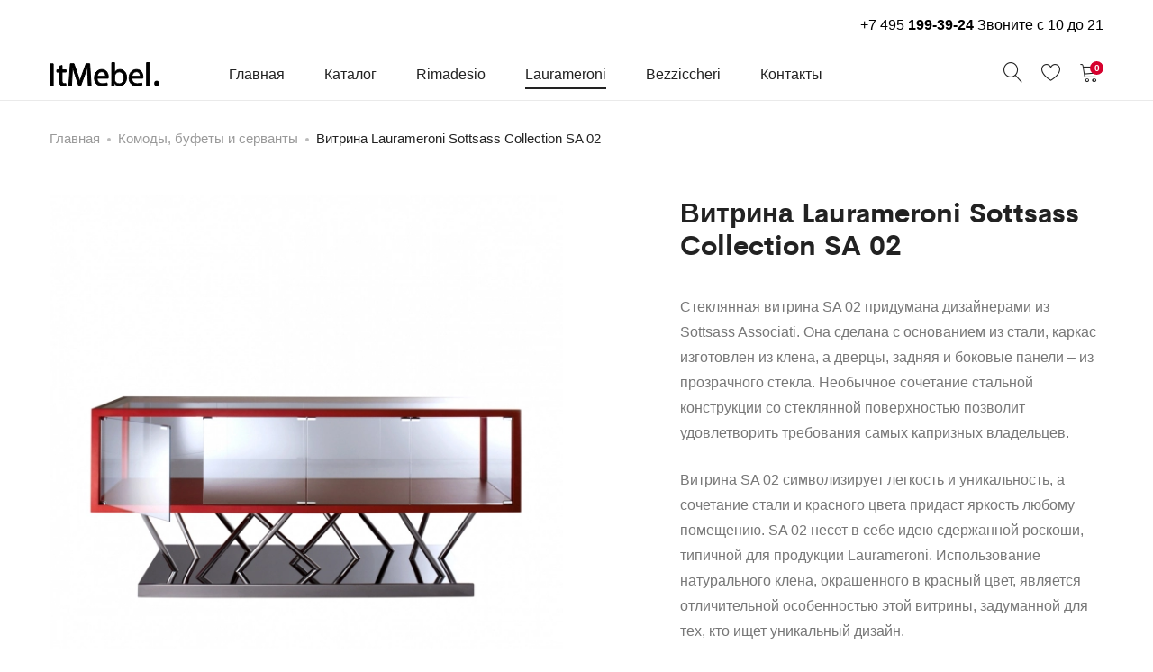

--- FILE ---
content_type: text/html; charset=UTF-8
request_url: https://itmebel.ru/product/vitrina-laurameroni-sa-02
body_size: 20752
content:
<!DOCTYPE html>
<html lang="ru-RU">
<head>
	<meta charset="UTF-8">
	<meta name="viewport" content="width=device-width, initial-scale=1">
	<link rel="pingback" href="https://itmebel.ru/xmlrpc.php">

					<script>document.documentElement.className = document.documentElement.className + ' yes-js js_active js'</script>
			<meta name='robots' content='index, follow, max-image-preview:large, max-snippet:-1, max-video-preview:-1' />

	<!-- This site is optimized with the Yoast SEO plugin v16.0.2 - https://yoast.com/wordpress/plugins/seo/ -->
	<link media="all" href="https://itmebel.ru/wp-content/cache/autoptimize/css/autoptimize_0bdf5ae1782e5aa78957658b29b5c494.css" rel="stylesheet" /><title>Витрина Laurameroni Sottsass Collection SA 02 - ItMebel.ru</title>
	<meta name="description" content="Использование в витрине SA02 натурального клена, окрашенного в красный цвет, является особенностью коллекции, задуманной для тех, кто ищет уникальный дизайн" />
	<link rel="canonical" href="https://itmebel.ru/product/vitrina-laurameroni-sa-02" />
	<script type="application/ld+json" class="yoast-schema-graph">{"@context":"https://schema.org","@graph":[{"@type":"WebSite","@id":"https://itmebel.ru/#website","url":"https://itmebel.ru/","name":"ItMebel.ru","description":"","potentialAction":[{"@type":"SearchAction","target":"https://itmebel.ru/?s={search_term_string}","query-input":"required name=search_term_string"}],"inLanguage":"ru-RU"},{"@type":"ImageObject","@id":"https://itmebel.ru/product/vitrina-laurameroni-sa-02#primaryimage","inLanguage":"ru-RU","url":"https://itmebel.ru/wp-content/uploads/2019/01/SA02_Sideboard_Sottsass_Laurameroni_00002w.jpg","width":1240,"height":1240},{"@type":"WebPage","@id":"https://itmebel.ru/product/vitrina-laurameroni-sa-02#webpage","url":"https://itmebel.ru/product/vitrina-laurameroni-sa-02","name":"\u0412\u0438\u0442\u0440\u0438\u043d\u0430 Laurameroni Sottsass Collection SA 02 - ItMebel.ru","isPartOf":{"@id":"https://itmebel.ru/#website"},"primaryImageOfPage":{"@id":"https://itmebel.ru/product/vitrina-laurameroni-sa-02#primaryimage"},"datePublished":"2019-01-21T18:21:44+00:00","dateModified":"2019-01-21T18:22:44+00:00","description":"\u0418\u0441\u043f\u043e\u043b\u044c\u0437\u043e\u0432\u0430\u043d\u0438\u0435 \u0432 \u0432\u0438\u0442\u0440\u0438\u043d\u0435 SA02 \u043d\u0430\u0442\u0443\u0440\u0430\u043b\u044c\u043d\u043e\u0433\u043e \u043a\u043b\u0435\u043d\u0430, \u043e\u043a\u0440\u0430\u0448\u0435\u043d\u043d\u043e\u0433\u043e \u0432 \u043a\u0440\u0430\u0441\u043d\u044b\u0439 \u0446\u0432\u0435\u0442, \u044f\u0432\u043b\u044f\u0435\u0442\u0441\u044f \u043e\u0441\u043e\u0431\u0435\u043d\u043d\u043e\u0441\u0442\u044c\u044e \u043a\u043e\u043b\u043b\u0435\u043a\u0446\u0438\u0438, \u0437\u0430\u0434\u0443\u043c\u0430\u043d\u043d\u043e\u0439 \u0434\u043b\u044f \u0442\u0435\u0445, \u043a\u0442\u043e \u0438\u0449\u0435\u0442 \u0443\u043d\u0438\u043a\u0430\u043b\u044c\u043d\u044b\u0439 \u0434\u0438\u0437\u0430\u0439\u043d","breadcrumb":{"@id":"https://itmebel.ru/product/vitrina-laurameroni-sa-02#breadcrumb"},"inLanguage":"ru-RU","potentialAction":[{"@type":"ReadAction","target":["https://itmebel.ru/product/vitrina-laurameroni-sa-02"]}]},{"@type":"BreadcrumbList","@id":"https://itmebel.ru/product/vitrina-laurameroni-sa-02#breadcrumb","itemListElement":[{"@type":"ListItem","position":1,"item":{"@type":"WebPage","@id":"https://itmebel.ru/","url":"https://itmebel.ru/","name":"\u0413\u043b\u0430\u0432\u043d\u0430\u044f \u0441\u0442\u0440\u0430\u043d\u0438\u0446\u0430"}},{"@type":"ListItem","position":2,"item":{"@type":"WebPage","@id":"https://itmebel.ru/store","url":"https://itmebel.ru/store","name":"\u041a\u0430\u0442\u0430\u043b\u043e\u0433"}},{"@type":"ListItem","position":3,"item":{"@type":"WebPage","@id":"https://itmebel.ru/product/vitrina-laurameroni-sa-02","url":"https://itmebel.ru/product/vitrina-laurameroni-sa-02","name":"\u0412\u0438\u0442\u0440\u0438\u043d\u0430 Laurameroni Sottsass Collection SA 02"}}]}]}</script>
	<!-- / Yoast SEO plugin. -->


<link rel='dns-prefetch' href='//s.w.org' />
<link rel="alternate" type="application/rss+xml" title="ItMebel.ru &raquo; Лента" href="https://itmebel.ru/feed" />
<link rel="alternate" type="application/rss+xml" title="ItMebel.ru &raquo; Лента комментариев" href="https://itmebel.ru/comments/feed" />
		<script type="text/javascript">
			window._wpemojiSettings = {"baseUrl":"https:\/\/s.w.org\/images\/core\/emoji\/13.0.1\/72x72\/","ext":".png","svgUrl":"https:\/\/s.w.org\/images\/core\/emoji\/13.0.1\/svg\/","svgExt":".svg","source":{"concatemoji":"https:\/\/itmebel.ru\/wp-includes\/js\/wp-emoji-release.min.js?ver=5.7.14"}};
			!function(e,a,t){var n,r,o,i=a.createElement("canvas"),p=i.getContext&&i.getContext("2d");function s(e,t){var a=String.fromCharCode;p.clearRect(0,0,i.width,i.height),p.fillText(a.apply(this,e),0,0);e=i.toDataURL();return p.clearRect(0,0,i.width,i.height),p.fillText(a.apply(this,t),0,0),e===i.toDataURL()}function c(e){var t=a.createElement("script");t.src=e,t.defer=t.type="text/javascript",a.getElementsByTagName("head")[0].appendChild(t)}for(o=Array("flag","emoji"),t.supports={everything:!0,everythingExceptFlag:!0},r=0;r<o.length;r++)t.supports[o[r]]=function(e){if(!p||!p.fillText)return!1;switch(p.textBaseline="top",p.font="600 32px Arial",e){case"flag":return s([127987,65039,8205,9895,65039],[127987,65039,8203,9895,65039])?!1:!s([55356,56826,55356,56819],[55356,56826,8203,55356,56819])&&!s([55356,57332,56128,56423,56128,56418,56128,56421,56128,56430,56128,56423,56128,56447],[55356,57332,8203,56128,56423,8203,56128,56418,8203,56128,56421,8203,56128,56430,8203,56128,56423,8203,56128,56447]);case"emoji":return!s([55357,56424,8205,55356,57212],[55357,56424,8203,55356,57212])}return!1}(o[r]),t.supports.everything=t.supports.everything&&t.supports[o[r]],"flag"!==o[r]&&(t.supports.everythingExceptFlag=t.supports.everythingExceptFlag&&t.supports[o[r]]);t.supports.everythingExceptFlag=t.supports.everythingExceptFlag&&!t.supports.flag,t.DOMReady=!1,t.readyCallback=function(){t.DOMReady=!0},t.supports.everything||(n=function(){t.readyCallback()},a.addEventListener?(a.addEventListener("DOMContentLoaded",n,!1),e.addEventListener("load",n,!1)):(e.attachEvent("onload",n),a.attachEvent("onreadystatechange",function(){"complete"===a.readyState&&t.readyCallback()})),(n=t.source||{}).concatemoji?c(n.concatemoji):n.wpemoji&&n.twemoji&&(c(n.twemoji),c(n.wpemoji)))}(window,document,window._wpemojiSettings);
		</script>
		
	















<link rel='stylesheet' id='supro-fonts-css'  href='https://fonts.googleapis.com/css?family=Libre+Baskerville%3A400%2C400i%2C700&#038;subset=latin%2Clatin-ext&#038;ver=20180307' type='text/css' media='all' />









<script type="text/template" id="tmpl-variation-template">
	<div class="woocommerce-variation-description">{{{ data.variation.variation_description }}}</div>
	<div class="woocommerce-variation-price">{{{ data.variation.price_html }}}</div>
	<div class="woocommerce-variation-availability">{{{ data.variation.availability_html }}}</div>
</script>
<script type="text/template" id="tmpl-unavailable-variation-template">
	<p>Этот товар недоступен. Пожалуйста, выберите другую комбинацию.</p>
</script>
<script type='text/javascript' src='https://itmebel.ru/wp-includes/js/jquery/jquery.min.js' id='jquery-core-js'></script>




<script type='text/javascript' id='wc-add-to-cart-js-extra'>
/* <![CDATA[ */
var wc_add_to_cart_params = {"ajax_url":"\/wp-admin\/admin-ajax.php","wc_ajax_url":"\/?wc-ajax=%%endpoint%%","i18n_view_cart":"\u041f\u0440\u043e\u0441\u043c\u043e\u0442\u0440 \u043a\u043e\u0440\u0437\u0438\u043d\u044b","cart_url":"https:\/\/itmebel.ru\/cart","is_cart":"","cart_redirect_after_add":"no"};
/* ]]> */
</script>


<!--[if lt IE 9]>
<script type='text/javascript' src='https://itmebel.ru/wp-content/themes/supro/js/plugins/html5shiv.min.js' id='html5shiv-js'></script>
<![endif]-->
<!--[if lt IE 9]>
<script type='text/javascript' src='https://itmebel.ru/wp-content/themes/supro/js/plugins/respond.min.js' id='respond-js'></script>
<![endif]-->
<link rel="EditURI" type="application/rsd+xml" title="RSD" href="https://itmebel.ru/xmlrpc.php?rsd" />
<link rel="wlwmanifest" type="application/wlwmanifest+xml" href="https://itmebel.ru/wp-includes/wlwmanifest.xml" /> 
<meta name="generator" content="WordPress 5.7.14" />
<meta name="generator" content="WooCommerce 5.1.0" />
<link rel='shortlink' href='https://itmebel.ru/?p=652' />
<link rel="alternate" type="application/json+oembed" href="https://itmebel.ru/wp-json/oembed/1.0/embed?url=https%3A%2F%2Fitmebel.ru%2Fproduct%2Fvitrina-laurameroni-sa-02" />
<link rel="alternate" type="text/xml+oembed" href="https://itmebel.ru/wp-json/oembed/1.0/embed?url=https%3A%2F%2Fitmebel.ru%2Fproduct%2Fvitrina-laurameroni-sa-02&#038;format=xml" />
	<noscript><style>.woocommerce-product-gallery{ opacity: 1 !important; }</style></noscript>
	<meta name="generator" content="Powered by WPBakery Page Builder - drag and drop page builder for WordPress."/>
<script data-cfasync="false" type="text/javascript">var Arrive=function(d,e,w){"use strict";if(d.MutationObserver&&"undefined"!=typeof HTMLElement){var a,t,r=0,c=(a=HTMLElement.prototype.matches||HTMLElement.prototype.webkitMatchesSelector||HTMLElement.prototype.mozMatchesSelector||HTMLElement.prototype.msMatchesSelector,{matchesSelector:function(e,t){return e instanceof HTMLElement&&a.call(e,t)},addMethod:function(e,t,a){var r=e[t];e[t]=function(){return a.length==arguments.length?a.apply(this,arguments):"function"==typeof r?r.apply(this,arguments):void 0}},callCallbacks:function(e,t){t&&t.options.onceOnly&&1==t.firedElems.length&&(e=[e[0]]);for(var a,r=0;a=e[r];r++)a&&a.callback&&a.callback.call(a.elem,a.elem);t&&t.options.onceOnly&&1==t.firedElems.length&&t.me.unbindEventWithSelectorAndCallback.call(t.target,t.selector,t.callback)},checkChildNodesRecursively:function(e,t,a,r){for(var i,n=0;i=e[n];n++)a(i,t,r)&&r.push({callback:t.callback,elem:i}),0<i.childNodes.length&&c.checkChildNodesRecursively(i.childNodes,t,a,r)},mergeArrays:function(e,t){var a,r={};for(a in e)e.hasOwnProperty(a)&&(r[a]=e[a]);for(a in t)t.hasOwnProperty(a)&&(r[a]=t[a]);return r},toElementsArray:function(e){return void 0===e||"number"==typeof e.length&&e!==d||(e=[e]),e}}),u=((t=function(){this._eventsBucket=[],this._beforeAdding=null,this._beforeRemoving=null}).prototype.addEvent=function(e,t,a,r){var i={target:e,selector:t,options:a,callback:r,firedElems:[]};return this._beforeAdding&&this._beforeAdding(i),this._eventsBucket.push(i),i},t.prototype.removeEvent=function(e){for(var t,a=this._eventsBucket.length-1;t=this._eventsBucket[a];a--)if(e(t)){this._beforeRemoving&&this._beforeRemoving(t);var r=this._eventsBucket.splice(a,1);r&&r.length&&(r[0].callback=null)}},t.prototype.beforeAdding=function(e){this._beforeAdding=e},t.prototype.beforeRemoving=function(e){this._beforeRemoving=e},t),l=function(i,n){var l=new u,o=this,s={fireOnAttributesModification:!1};return l.beforeAdding(function(t){var e,a=t.target;a!==d.document&&a!==d||(a=document.getElementsByTagName("html")[0]),e=new MutationObserver(function(e){n.call(this,e,t)});var r=i(t.options);e.observe(a,r),t.observer=e,t.me=o}),l.beforeRemoving(function(e){e.observer.disconnect()}),this.bindEvent=function(e,t,a){t=c.mergeArrays(s,t);for(var r=c.toElementsArray(this),i=0;i<r.length;i++)l.addEvent(r[i],e,t,a)},this.unbindEvent=function(){var a=c.toElementsArray(this);l.removeEvent(function(e){for(var t=0;t<a.length;t++)if(this===w||e.target===a[t])return!0;return!1})},this.unbindEventWithSelectorOrCallback=function(a){var e,r=c.toElementsArray(this),i=a;e="function"==typeof a?function(e){for(var t=0;t<r.length;t++)if((this===w||e.target===r[t])&&e.callback===i)return!0;return!1}:function(e){for(var t=0;t<r.length;t++)if((this===w||e.target===r[t])&&e.selector===a)return!0;return!1},l.removeEvent(e)},this.unbindEventWithSelectorAndCallback=function(a,r){var i=c.toElementsArray(this);l.removeEvent(function(e){for(var t=0;t<i.length;t++)if((this===w||e.target===i[t])&&e.selector===a&&e.callback===r)return!0;return!1})},this},i=new function(){var s={fireOnAttributesModification:!1,onceOnly:!1,existing:!1};function n(e,t,a){return!(!c.matchesSelector(e,t.selector)||(e._id===w&&(e._id=r++),-1!=t.firedElems.indexOf(e._id))||(t.firedElems.push(e._id),0))}var d=(i=new l(function(e){var t={attributes:!1,childList:!0,subtree:!0};return e.fireOnAttributesModification&&(t.attributes=!0),t},function(e,i){e.forEach(function(e){var t=e.addedNodes,a=e.target,r=[];null!==t&&0<t.length?c.checkChildNodesRecursively(t,i,n,r):"attributes"===e.type&&n(a,i)&&r.push({callback:i.callback,elem:a}),c.callCallbacks(r,i)})})).bindEvent;return i.bindEvent=function(e,t,a){t=void 0===a?(a=t,s):c.mergeArrays(s,t);var r=c.toElementsArray(this);if(t.existing){for(var i=[],n=0;n<r.length;n++)for(var l=r[n].querySelectorAll(e),o=0;o<l.length;o++)i.push({callback:a,elem:l[o]});if(t.onceOnly&&i.length)return a.call(i[0].elem,i[0].elem);setTimeout(c.callCallbacks,1,i)}d.call(this,e,t,a)},i},o=new function(){var r={};function i(e,t){return c.matchesSelector(e,t.selector)}var n=(o=new l(function(){return{childList:!0,subtree:!0}},function(e,r){e.forEach(function(e){var t=e.removedNodes,a=[];null!==t&&0<t.length&&c.checkChildNodesRecursively(t,r,i,a),c.callCallbacks(a,r)})})).bindEvent;return o.bindEvent=function(e,t,a){t=void 0===a?(a=t,r):c.mergeArrays(r,t),n.call(this,e,t,a)},o};e&&g(e.fn),g(HTMLElement.prototype),g(NodeList.prototype),g(HTMLCollection.prototype),g(HTMLDocument.prototype),g(Window.prototype);var n={};return s(i,n,"unbindAllArrive"),s(o,n,"unbindAllLeave"),n}function s(e,t,a){c.addMethod(t,a,e.unbindEvent),c.addMethod(t,a,e.unbindEventWithSelectorOrCallback),c.addMethod(t,a,e.unbindEventWithSelectorAndCallback)}function g(e){e.arrive=i.bindEvent,s(i,e,"unbindArrive"),e.leave=o.bindEvent,s(o,e,"unbindLeave")}}(window,"undefined"==typeof jQuery?null:jQuery,void 0),ewww_webp_supported=!1;function check_webp_feature(e,t){if(ewww_webp_supported)t(ewww_webp_supported);else{var a=new Image;a.onload=function(){ewww_webp_supported=0<a.width&&0<a.height,t(ewww_webp_supported)},a.onerror=function(){t(!1)},a.src="data:image/webp;base64,"+{alpha:"UklGRkoAAABXRUJQVlA4WAoAAAAQAAAAAAAAAAAAQUxQSAwAAAARBxAR/Q9ERP8DAABWUDggGAAAABQBAJ0BKgEAAQAAAP4AAA3AAP7mtQAAAA==",animation:"UklGRlIAAABXRUJQVlA4WAoAAAASAAAAAAAAAAAAQU5JTQYAAAD/////AABBTk1GJgAAAAAAAAAAAAAAAAAAAGQAAABWUDhMDQAAAC8AAAAQBxAREYiI/gcA"}[e]}}function ewwwLoadImages(e){var n="data-";function t(e,t){for(var a=["accesskey","align","alt","border","class","contenteditable","contextmenu","crossorigin","dir","draggable","dropzone","height","hidden","hspace","id","ismap","lang","longdesc","sizes","spellcheck","style","tabindex","title","translate","usemap","vspace","width","data-animation","data-attachment-id","data-auto-height","data-caption","data-comments-opened","data-delay","data-event-trigger","data-flex_fx","data-height","data-hide-on-end","data-highlight-color","data-highlight-border-color","data-highlight-border-opacity","data-highlight-border-width","data-highlight-opacity","data-image-meta","data-image-title","data-image-description","data-interval","data-large_image_width","data-large_image_height","data-lazy","data-lazy-type","data-mode","data-name","data-no-lazy","data-orig-size","data-partial","data-per-view","data-permalink","data-pin-description","data-pin-id","data-pin-media","data-pin-url","data-rel","data-ride","data-shadow","data-shadow-direction","data-slide","data-slide-to","data-target","data-vc-zoom","data-width","data-wrap"],r=0,i=a.length;r<i;r++)ewwwAttr(t,a[r],e.getAttribute(n+a[r]));return t}if(e){for(var a=document.querySelectorAll(".batch-image img, .image-wrapper a, .ngg-pro-masonry-item a, .ngg-galleria-offscreen-seo-wrapper a"),r=0,i=a.length;r<i;r++)ewwwAttr(a[r],"data-src",a[r].getAttribute("data-webp")),ewwwAttr(a[r],"data-thumbnail",a[r].getAttribute("data-webp-thumbnail"));for(r=0,i=(o=document.querySelectorAll(".rev_slider ul li")).length;r<i;r++){ewwwAttr(o[r],"data-thumb",o[r].getAttribute("data-webp-thumb"));for(var l=1;l<11;)ewwwAttr(o[r],"data-param"+l,o[r].getAttribute("data-webp-param"+l)),l++}var o;for(r=0,i=(o=document.querySelectorAll(".rev_slider img")).length;r<i;r++)ewwwAttr(o[r],"data-lazyload",o[r].getAttribute("data-webp-lazyload"));var s=document.querySelectorAll("div.woocommerce-product-gallery__image");for(r=0,i=s.length;r<i;r++)ewwwAttr(s[r],"data-thumb",s[r].getAttribute("data-webp-thumb"))}var d=document.querySelectorAll("video");for(r=0,i=d.length;r<i;r++)ewwwAttr(d[r],"poster",e?d[r].getAttribute("data-poster-webp"):d[r].getAttribute("data-poster-image"));var w=document.querySelectorAll("img.ewww_webp_lazy_load");for(r=0,i=w.length;r<i;r++){if(e){ewwwAttr(w[r],"data-lazy-srcset",w[r].getAttribute("data-lazy-srcset-webp")),ewwwAttr(w[r],"data-srcset",w[r].getAttribute("data-srcset-webp")),ewwwAttr(w[r],"data-lazy-src",w[r].getAttribute("data-lazy-src-webp")),ewwwAttr(w[r],"data-src",w[r].getAttribute("data-src-webp")),ewwwAttr(w[r],"data-orig-file",w[r].getAttribute("data-webp-orig-file")),ewwwAttr(w[r],"data-medium-file",w[r].getAttribute("data-webp-medium-file")),ewwwAttr(w[r],"data-large-file",w[r].getAttribute("data-webp-large-file"));var c=w[r].getAttribute("srcset");null!=c&&!1!==c&&c.includes("R0lGOD")&&ewwwAttr(w[r],"src",w[r].getAttribute("data-lazy-src-webp"))}w[r].className=w[r].className.replace(/\bewww_webp_lazy_load\b/,"")}var u=document.querySelectorAll(".ewww_webp");for(r=0,i=u.length;r<i;r++){var g=document.createElement("img");e?(ewwwAttr(g,"src",u[r].getAttribute("data-webp")),ewwwAttr(g,"srcset",u[r].getAttribute("data-srcset-webp")),ewwwAttr(g,"data-orig-file",u[r].getAttribute("data-orig-file")),ewwwAttr(g,"data-orig-file",u[r].getAttribute("data-webp-orig-file")),ewwwAttr(g,"data-medium-file",u[r].getAttribute("data-medium-file")),ewwwAttr(g,"data-medium-file",u[r].getAttribute("data-webp-medium-file")),ewwwAttr(g,"data-large-file",u[r].getAttribute("data-large-file")),ewwwAttr(g,"data-large-file",u[r].getAttribute("data-webp-large-file")),ewwwAttr(g,"data-large_image",u[r].getAttribute("data-large_image")),ewwwAttr(g,"data-large_image",u[r].getAttribute("data-webp-large_image")),ewwwAttr(g,"data-src",u[r].getAttribute("data-src")),ewwwAttr(g,"data-src",u[r].getAttribute("data-webp-src"))):(ewwwAttr(g,"src",u[r].getAttribute("data-img")),ewwwAttr(g,"srcset",u[r].getAttribute("data-srcset-img")),ewwwAttr(g,"data-orig-file",u[r].getAttribute("data-orig-file")),ewwwAttr(g,"data-medium-file",u[r].getAttribute("data-medium-file")),ewwwAttr(g,"data-large-file",u[r].getAttribute("data-large-file")),ewwwAttr(g,"data-large_image",u[r].getAttribute("data-large_image")),ewwwAttr(g,"data-src",u[r].getAttribute("data-src"))),g=t(u[r],g),u[r].parentNode.insertBefore(g,u[r].nextSibling),u[r].className=u[r].className.replace(/\bewww_webp\b/,"")}window.jQuery&&jQuery.fn.isotope&&jQuery.fn.imagesLoaded&&(jQuery(".fusion-posts-container-infinite").imagesLoaded(function(){jQuery(".fusion-posts-container-infinite").hasClass("isotope")&&jQuery(".fusion-posts-container-infinite").isotope()}),jQuery(".fusion-portfolio:not(.fusion-recent-works) .fusion-portfolio-wrapper").imagesLoaded(function(){jQuery(".fusion-portfolio:not(.fusion-recent-works) .fusion-portfolio-wrapper").isotope()}))}function ewwwWebPInit(e){ewwwLoadImages(e),ewwwNggLoadGalleries(e),document.arrive(".ewww_webp",function(){ewwwLoadImages(e)}),document.arrive(".ewww_webp_lazy_load",function(){ewwwLoadImages(e)}),document.arrive("videos",function(){ewwwLoadImages(e)}),"loading"==document.readyState?document.addEventListener("DOMContentLoaded",ewwwJSONParserInit):("undefined"!=typeof galleries&&ewwwNggParseGalleries(e),ewwwWooParseVariations(e))}function ewwwAttr(e,t,a){null!=a&&!1!==a&&e.setAttribute(t,a)}function ewwwJSONParserInit(){"undefined"!=typeof galleries&&check_webp_feature("alpha",ewwwNggParseGalleries),check_webp_feature("alpha",ewwwWooParseVariations)}function ewwwWooParseVariations(e){if(e)for(var t=document.querySelectorAll("form.variations_form"),a=0,r=t.length;a<r;a++){var i=t[a].getAttribute("data-product_variations"),n=!1;try{for(var l in i=JSON.parse(i))void 0!==i[l]&&void 0!==i[l].image&&(void 0!==i[l].image.src_webp&&(i[l].image.src=i[l].image.src_webp,n=!0),void 0!==i[l].image.srcset_webp&&(i[l].image.srcset=i[l].image.srcset_webp,n=!0),void 0!==i[l].image.full_src_webp&&(i[l].image.full_src=i[l].image.full_src_webp,n=!0),void 0!==i[l].image.gallery_thumbnail_src_webp&&(i[l].image.gallery_thumbnail_src=i[l].image.gallery_thumbnail_src_webp,n=!0),void 0!==i[l].image.thumb_src_webp&&(i[l].image.thumb_src=i[l].image.thumb_src_webp,n=!0));n&&ewwwAttr(t[a],"data-product_variations",JSON.stringify(i))}catch(e){}}}function ewwwNggParseGalleries(e){if(e)for(var t in galleries){var a=galleries[t];galleries[t].images_list=ewwwNggParseImageList(a.images_list)}}function ewwwNggLoadGalleries(e){e&&document.addEventListener("ngg.galleria.themeadded",function(e,t){window.ngg_galleria._create_backup=window.ngg_galleria.create,window.ngg_galleria.create=function(e,t){var a=$(e).data("id");return galleries["gallery_"+a].images_list=ewwwNggParseImageList(galleries["gallery_"+a].images_list),window.ngg_galleria._create_backup(e,t)}})}function ewwwNggParseImageList(e){for(var t in e){var a=e[t];if(void 0!==a["image-webp"]&&(e[t].image=a["image-webp"],delete e[t]["image-webp"]),void 0!==a["thumb-webp"]&&(e[t].thumb=a["thumb-webp"],delete e[t]["thumb-webp"]),void 0!==a.full_image_webp&&(e[t].full_image=a.full_image_webp,delete e[t].full_image_webp),void 0!==a.srcsets)for(var r in a.srcsets)nggSrcset=a.srcsets[r],void 0!==a.srcsets[r+"-webp"]&&(e[t].srcsets[r]=a.srcsets[r+"-webp"],delete e[t].srcsets[r+"-webp"]);if(void 0!==a.full_srcsets)for(var i in a.full_srcsets)nggFSrcset=a.full_srcsets[i],void 0!==a.full_srcsets[i+"-webp"]&&(e[t].full_srcsets[i]=a.full_srcsets[i+"-webp"],delete e[t].full_srcsets[i+"-webp"])}return e}check_webp_feature("alpha",ewwwWebPInit);</script><meta name="generator" content="Powered by Slider Revolution 6.2.23 - responsive, Mobile-Friendly Slider Plugin for WordPress with comfortable drag and drop interface." />
<link rel="icon" href="https://itmebel.ru/wp-content/uploads/2018/12/fav-100x100.jpg" sizes="32x32" />
<link rel="icon" href="https://itmebel.ru/wp-content/uploads/2018/12/fav-300x300.jpg" sizes="192x192" />
<link rel="apple-touch-icon" href="https://itmebel.ru/wp-content/uploads/2018/12/fav-300x300.jpg" />
<meta name="msapplication-TileImage" content="https://itmebel.ru/wp-content/uploads/2018/12/fav-300x300.jpg" />
<script type="text/javascript">function setREVStartSize(e){
			//window.requestAnimationFrame(function() {				 
				window.RSIW = window.RSIW===undefined ? window.innerWidth : window.RSIW;	
				window.RSIH = window.RSIH===undefined ? window.innerHeight : window.RSIH;	
				try {								
					var pw = document.getElementById(e.c).parentNode.offsetWidth,
						newh;
					pw = pw===0 || isNaN(pw) ? window.RSIW : pw;
					e.tabw = e.tabw===undefined ? 0 : parseInt(e.tabw);
					e.thumbw = e.thumbw===undefined ? 0 : parseInt(e.thumbw);
					e.tabh = e.tabh===undefined ? 0 : parseInt(e.tabh);
					e.thumbh = e.thumbh===undefined ? 0 : parseInt(e.thumbh);
					e.tabhide = e.tabhide===undefined ? 0 : parseInt(e.tabhide);
					e.thumbhide = e.thumbhide===undefined ? 0 : parseInt(e.thumbhide);
					e.mh = e.mh===undefined || e.mh=="" || e.mh==="auto" ? 0 : parseInt(e.mh,0);		
					if(e.layout==="fullscreen" || e.l==="fullscreen") 						
						newh = Math.max(e.mh,window.RSIH);					
					else{					
						e.gw = Array.isArray(e.gw) ? e.gw : [e.gw];
						for (var i in e.rl) if (e.gw[i]===undefined || e.gw[i]===0) e.gw[i] = e.gw[i-1];					
						e.gh = e.el===undefined || e.el==="" || (Array.isArray(e.el) && e.el.length==0)? e.gh : e.el;
						e.gh = Array.isArray(e.gh) ? e.gh : [e.gh];
						for (var i in e.rl) if (e.gh[i]===undefined || e.gh[i]===0) e.gh[i] = e.gh[i-1];
											
						var nl = new Array(e.rl.length),
							ix = 0,						
							sl;					
						e.tabw = e.tabhide>=pw ? 0 : e.tabw;
						e.thumbw = e.thumbhide>=pw ? 0 : e.thumbw;
						e.tabh = e.tabhide>=pw ? 0 : e.tabh;
						e.thumbh = e.thumbhide>=pw ? 0 : e.thumbh;					
						for (var i in e.rl) nl[i] = e.rl[i]<window.RSIW ? 0 : e.rl[i];
						sl = nl[0];									
						for (var i in nl) if (sl>nl[i] && nl[i]>0) { sl = nl[i]; ix=i;}															
						var m = pw>(e.gw[ix]+e.tabw+e.thumbw) ? 1 : (pw-(e.tabw+e.thumbw)) / (e.gw[ix]);					
						newh =  (e.gh[ix] * m) + (e.tabh + e.thumbh);
					}				
					if(window.rs_init_css===undefined) window.rs_init_css = document.head.appendChild(document.createElement("style"));					
					document.getElementById(e.c).height = newh+"px";
					window.rs_init_css.innerHTML += "#"+e.c+"_wrapper { height: "+newh+"px }";				
				} catch(e){
					console.log("Failure at Presize of Slider:" + e)
				}					   
			//});
		  };</script>
		
		<noscript><style> .wpb_animate_when_almost_visible { opacity: 1; }</style></noscript></head>

<body class="product-template-default single single-product postid-652 wp-embed-responsive theme-supro woocommerce woocommerce-page woocommerce-no-js topbar-enable header-layout-5 full-content single-product-layout-3 add-to-cart-sticky header-sticky wpb-js-composer js-comp-ver-6.4.2 vc_responsive">
<div id="page" class="hfeed site">

		<div id="topbar" class="topbar hidden-md hidden-sm hidden-xs topbar-layout-1">
		<div class="container">
			<div class="row-flex">
				
									<div class="topbar-right topbar-widgets text-right row-flex">
						<div id="custom_html-2" class="widget_text widget widget_custom_html"><div class="textwidget custom-html-widget"><a href="tel:+74951993924">+7 495 <strong>199-39-24</strong></a> Звоните с 10 до 21</div></div>					</div>
							</div>
		</div>
	</div>

		<div class="topbar topbar-mobile hidden-lg topbar-layout-1">
		<div class="container">
			<div class="topbar-widgets row-flex" style="justify-content:flex-start;">
				<div id="custom_html-3" class="widget_text widget widget_custom_html"><div class="textwidget custom-html-widget"><a href="tel:+74951993924">+7 495 <strong>199-39-24</strong></a></div></div>			</div>
		</div>
	</div>
	<div id="su-header-minimized" class="su-header-minimized su-header-5"></div>
	<header id="masthead" class="site-header">
		<div class="container">
	<div class="header-main">
		<div class="header-row">
			<div class="menu-logo s-left">
				<div class="site-logo">
						<a href="https://itmebel.ru" class="logo">
		<img src="https://itmebel.ru/wp-content/uploads/2018/12/itmebel.svg" alt="ItMebel.ru" class="logo logo-dark">
		<img src="https://itmebel.ru/wp-content/uploads/2018/12/itmebel-light.svg" alt="ItMebel.ru" class="logo logo-light">
	</a>
<p class="site-title"><a href="https://itmebel.ru" rel="home">ItMebel.ru</a></p>				</div>
			</div>
			<div class="s-center menu-main">
				<div class="menu-nav">
					<nav class="primary-nav nav">
						<ul id="menu-menu-1" class="menu none"><li id="menu-item-117" class="menu-item menu-item-type-post_type menu-item-object-page menu-item-home menu-item-117"><a href="https://itmebel.ru/">Главная</a></li>
<li id="menu-item-163" class="menu-item menu-item-type-post_type menu-item-object-page menu-item-has-children current_page_parent menu-item-163 dropdown hasmenu"><a href="https://itmebel.ru/store" class="dropdown-toggle">Каталог</a>
<ul class="dropdown-submenu">
	<li id="menu-item-280" class="menu-item menu-item-type-taxonomy menu-item-object-product_cat menu-item-280"><a href="https://itmebel.ru/categories/tables">Столы</a></li>
	<li id="menu-item-293" class="menu-item menu-item-type-taxonomy menu-item-object-product_cat menu-item-293"><a href="https://itmebel.ru/categories/wardrobe">Шкафы</a></li>
	<li id="menu-item-279" class="menu-item menu-item-type-taxonomy menu-item-object-product_cat current-product-ancestor current-menu-parent current-product-parent menu-item-279 active"><a href="https://itmebel.ru/categories/sideboard">Комоды, буфеты и серванты</a></li>
	<li id="menu-item-283" class="menu-item menu-item-type-taxonomy menu-item-object-product_cat menu-item-283"><a href="https://itmebel.ru/categories/bedside-table">Тумбочки</a></li>
	<li id="menu-item-281" class="menu-item menu-item-type-taxonomy menu-item-object-product_cat menu-item-281"><a href="https://itmebel.ru/categories/coffee-tables">Кофейные и журнальные столики</a></li>
	<li id="menu-item-282" class="menu-item menu-item-type-taxonomy menu-item-object-product_cat menu-item-282"><a href="https://itmebel.ru/categories/partition">Перегородки</a></li>
	<li id="menu-item-303" class="menu-item menu-item-type-taxonomy menu-item-object-product_cat menu-item-303"><a href="https://itmebel.ru/categories/doors">Двери</a></li>

</ul>
</li>
<li id="menu-item-285" class="menu-item menu-item-type-taxonomy menu-item-object-product_brand menu-item-285"><a href="https://itmebel.ru/brand/rimadesio">Rimadesio</a></li>
<li id="menu-item-574" class="menu-item menu-item-type-taxonomy menu-item-object-product_brand current-product-ancestor current-menu-parent current-product-parent menu-item-574 active"><a href="https://itmebel.ru/brand/laurameroni">Laurameroni</a></li>
<li id="menu-item-120" class="menu-item menu-item-type-post_type menu-item-object-page menu-item-120"><a href="https://itmebel.ru/bezziccheri">Bezziccheri</a></li>
<li id="menu-item-119" class="menu-item menu-item-type-post_type menu-item-object-page menu-item-119"><a href="https://itmebel.ru/cont">Контакты</a></li>
</ul>					</nav>
				</div>
			</div>
			<div class="menu-extra s-right">
				<ul>
					<li class="extra-menu-item menu-item-search "><a href="#" class="menu-extra-search"><i class="t-icon icon-magnifier"></i></a><form method="get" class="instance-search" action="https://itmebel.ru/"><input type="text" name="s" placeholder="Начало поиска..." class="search-field" autocomplete="off"><i class="t-icon icon-magnifier"></i></form><div class="loading"><span class="supro-loader"></span></div><div class="search-results"><div class="woocommerce"></div></div></li>										<li class="extra-menu-item menu-item-wishlist">
					<a href="https://itmebel.ru/wishlist">
					<i class="t-icon icon-heart"></i>
					<span class="label-item wishlist-label">Коллекция</span>
					</a>
				</li>					<li class="menu-item-cart extra-menu-item">
				<a class="cart-contents" id="icon-cart-contents" href="https://itmebel.ru/cart">
					<i class="t-icon icon-cart"></i>
					<span class="label-item cart-label">Корзина</span>
					<span class="mini-cart-counter">0</span>
				</a>
			</li>												<li class="extra-menu-item menu-item-sidebar hidden-lg">
			<a class="menu-sidebar" id="icon-menu-mobile" href="#">
				<i class="t-icon icon-menu"></i>
			</a>
		</li>

						</ul>
			</div>
		</div>
	</div>
</div>
	</header><!-- #masthead -->

	
	<div id="content" class="site-content">
		<div class="container"><div class="row">
	
        <div class="product-toolbar clearfix">
            <div class="container">
				<nav class="woocommerce-breadcrumb"><a href="https://itmebel.ru">Главная</a><span class="circle"></span><a href="https://itmebel.ru/categories/sideboard">Комоды, буфеты и серванты</a><span class="circle"></span>Витрина Laurameroni Sottsass Collection SA 02</nav>            </div>
        </div>

		<div id="primary" class="content-area col-md-12 col-sm-12 col-xs-12" role="main">

					
			<div class="woocommerce-notices-wrapper"></div><div id="product-652" class="supro-single-product supro-product-layout-3 product type-product post-652 status-publish first instock product_cat-sideboard product_cat-showcase has-post-thumbnail shipping-taxable product-type-simple">

	<div class="supro-single-product-detail">
				<div class="container">
									<div class="product-images-wrapper">
				<div class="woocommerce-product-gallery woocommerce-product-gallery--with-images woocommerce-product-gallery--columns-4 images"
     data-columns="4" style="opacity: 0; transition: opacity .25s ease-in-out;">

	
    <div class="product-gallery-control">
		    </div>

    <figure class="woocommerce-product-gallery__wrapper" dir="">
		<div data-thumb="https://itmebel.ru/wp-content/uploads/2019/01/SA02_Sideboard_Sottsass_Laurameroni_00002w-100x100.jpg" data-thumb-alt="" class="woocommerce-product-gallery__image" data-webp-thumb="https://itmebel.ru/wp-content/uploads/2019/01/SA02_Sideboard_Sottsass_Laurameroni_00002w-100x100.jpg.webp"><a href="https://itmebel.ru/wp-content/uploads/2019/01/SA02_Sideboard_Sottsass_Laurameroni_00002w.jpg"><noscript data-img="https://itmebel.ru/wp-content/uploads/2019/01/SA02_Sideboard_Sottsass_Laurameroni_00002w-600x600.jpg" data-webp="https://itmebel.ru/wp-content/uploads/2019/01/SA02_Sideboard_Sottsass_Laurameroni_00002w-600x600.jpg.webp" data-srcset-webp="https://itmebel.ru/wp-content/uploads/2019/01/SA02_Sideboard_Sottsass_Laurameroni_00002w-600x600.jpg.webp 600w, https://itmebel.ru/wp-content/uploads/2019/01/SA02_Sideboard_Sottsass_Laurameroni_00002w-785x785.jpg.webp 785w, https://itmebel.ru/wp-content/uploads/2019/01/SA02_Sideboard_Sottsass_Laurameroni_00002w-768x768.jpg.webp 768w, https://itmebel.ru/wp-content/uploads/2019/01/SA02_Sideboard_Sottsass_Laurameroni_00002w-450x450.jpg.webp 450w, https://itmebel.ru/wp-content/uploads/2019/01/SA02_Sideboard_Sottsass_Laurameroni_00002w-300x300.jpg.webp 300w, https://itmebel.ru/wp-content/uploads/2019/01/SA02_Sideboard_Sottsass_Laurameroni_00002w-100x100.jpg.webp 100w, https://itmebel.ru/wp-content/uploads/2019/01/SA02_Sideboard_Sottsass_Laurameroni_00002w.jpg.webp 1240w" data-srcset-img="https://itmebel.ru/wp-content/uploads/2019/01/SA02_Sideboard_Sottsass_Laurameroni_00002w-600x600.jpg 600w, https://itmebel.ru/wp-content/uploads/2019/01/SA02_Sideboard_Sottsass_Laurameroni_00002w-785x785.jpg 785w, https://itmebel.ru/wp-content/uploads/2019/01/SA02_Sideboard_Sottsass_Laurameroni_00002w-768x768.jpg 768w, https://itmebel.ru/wp-content/uploads/2019/01/SA02_Sideboard_Sottsass_Laurameroni_00002w-450x450.jpg 450w, https://itmebel.ru/wp-content/uploads/2019/01/SA02_Sideboard_Sottsass_Laurameroni_00002w-300x300.jpg 300w, https://itmebel.ru/wp-content/uploads/2019/01/SA02_Sideboard_Sottsass_Laurameroni_00002w-100x100.jpg 100w, https://itmebel.ru/wp-content/uploads/2019/01/SA02_Sideboard_Sottsass_Laurameroni_00002w.jpg 1240w" data-webp-large_image="https://itmebel.ru/wp-content/uploads/2019/01/SA02_Sideboard_Sottsass_Laurameroni_00002w.jpg.webp" data-large_image="https://itmebel.ru/wp-content/uploads/2019/01/SA02_Sideboard_Sottsass_Laurameroni_00002w.jpg" data-webp-src="https://itmebel.ru/wp-content/uploads/2019/01/SA02_Sideboard_Sottsass_Laurameroni_00002w.jpg.webp" data-src="https://itmebel.ru/wp-content/uploads/2019/01/SA02_Sideboard_Sottsass_Laurameroni_00002w.jpg" data-class="wp-post-image" data-height="600" data-sizes="(max-width: 600px) 100vw, 600px" data-title="SA02_Sideboard_Sottsass_Laurameroni_00002w" data-width="600" data-data-large_image_width="1240" data-data-large_image_height="1240" class="ewww_webp"><img width="600" height="600" src="https://itmebel.ru/wp-content/uploads/2019/01/SA02_Sideboard_Sottsass_Laurameroni_00002w-600x600.jpg" class="wp-post-image" alt="" loading="lazy" title="SA02_Sideboard_Sottsass_Laurameroni_00002w" data-caption="" data-src="https://itmebel.ru/wp-content/uploads/2019/01/SA02_Sideboard_Sottsass_Laurameroni_00002w.jpg" data-large_image="https://itmebel.ru/wp-content/uploads/2019/01/SA02_Sideboard_Sottsass_Laurameroni_00002w.jpg" data-large_image_width="1240" data-large_image_height="1240" srcset="https://itmebel.ru/wp-content/uploads/2019/01/SA02_Sideboard_Sottsass_Laurameroni_00002w-600x600.jpg 600w, https://itmebel.ru/wp-content/uploads/2019/01/SA02_Sideboard_Sottsass_Laurameroni_00002w-785x785.jpg 785w, https://itmebel.ru/wp-content/uploads/2019/01/SA02_Sideboard_Sottsass_Laurameroni_00002w-768x768.jpg 768w, https://itmebel.ru/wp-content/uploads/2019/01/SA02_Sideboard_Sottsass_Laurameroni_00002w-450x450.jpg 450w, https://itmebel.ru/wp-content/uploads/2019/01/SA02_Sideboard_Sottsass_Laurameroni_00002w-300x300.jpg 300w, https://itmebel.ru/wp-content/uploads/2019/01/SA02_Sideboard_Sottsass_Laurameroni_00002w-100x100.jpg 100w, https://itmebel.ru/wp-content/uploads/2019/01/SA02_Sideboard_Sottsass_Laurameroni_00002w.jpg 1240w" sizes="(max-width: 600px) 100vw, 600px" data-eio="j" /></noscript></a></div><div data-thumb="https://itmebel.ru/wp-content/uploads/2019/01/SA02_Sideboard_Sottsass_Laurameroni_00003-100x100.jpg" data-thumb-alt="" class="woocommerce-product-gallery__image" data-webp-thumb="https://itmebel.ru/wp-content/uploads/2019/01/SA02_Sideboard_Sottsass_Laurameroni_00003-100x100.jpg.webp"><a href="https://itmebel.ru/wp-content/uploads/2019/01/SA02_Sideboard_Sottsass_Laurameroni_00003.jpg"><noscript data-img="https://itmebel.ru/wp-content/uploads/2019/01/SA02_Sideboard_Sottsass_Laurameroni_00003-600x600.jpg" data-webp="https://itmebel.ru/wp-content/uploads/2019/01/SA02_Sideboard_Sottsass_Laurameroni_00003-600x600.jpg.webp" data-srcset-webp="https://itmebel.ru/wp-content/uploads/2019/01/SA02_Sideboard_Sottsass_Laurameroni_00003-600x600.jpg.webp 600w, https://itmebel.ru/wp-content/uploads/2019/01/SA02_Sideboard_Sottsass_Laurameroni_00003-785x785.jpg.webp 785w, https://itmebel.ru/wp-content/uploads/2019/01/SA02_Sideboard_Sottsass_Laurameroni_00003-768x768.jpg.webp 768w, https://itmebel.ru/wp-content/uploads/2019/01/SA02_Sideboard_Sottsass_Laurameroni_00003-450x450.jpg.webp 450w, https://itmebel.ru/wp-content/uploads/2019/01/SA02_Sideboard_Sottsass_Laurameroni_00003-300x300.jpg.webp 300w, https://itmebel.ru/wp-content/uploads/2019/01/SA02_Sideboard_Sottsass_Laurameroni_00003-100x100.jpg.webp 100w, https://itmebel.ru/wp-content/uploads/2019/01/SA02_Sideboard_Sottsass_Laurameroni_00003.jpg.webp 1240w" data-srcset-img="https://itmebel.ru/wp-content/uploads/2019/01/SA02_Sideboard_Sottsass_Laurameroni_00003-600x600.jpg 600w, https://itmebel.ru/wp-content/uploads/2019/01/SA02_Sideboard_Sottsass_Laurameroni_00003-785x785.jpg 785w, https://itmebel.ru/wp-content/uploads/2019/01/SA02_Sideboard_Sottsass_Laurameroni_00003-768x768.jpg 768w, https://itmebel.ru/wp-content/uploads/2019/01/SA02_Sideboard_Sottsass_Laurameroni_00003-450x450.jpg 450w, https://itmebel.ru/wp-content/uploads/2019/01/SA02_Sideboard_Sottsass_Laurameroni_00003-300x300.jpg 300w, https://itmebel.ru/wp-content/uploads/2019/01/SA02_Sideboard_Sottsass_Laurameroni_00003-100x100.jpg 100w, https://itmebel.ru/wp-content/uploads/2019/01/SA02_Sideboard_Sottsass_Laurameroni_00003.jpg 1240w" data-webp-large_image="https://itmebel.ru/wp-content/uploads/2019/01/SA02_Sideboard_Sottsass_Laurameroni_00003.jpg.webp" data-large_image="https://itmebel.ru/wp-content/uploads/2019/01/SA02_Sideboard_Sottsass_Laurameroni_00003.jpg" data-webp-src="https://itmebel.ru/wp-content/uploads/2019/01/SA02_Sideboard_Sottsass_Laurameroni_00003.jpg.webp" data-src="https://itmebel.ru/wp-content/uploads/2019/01/SA02_Sideboard_Sottsass_Laurameroni_00003.jpg" data-height="600" data-sizes="(max-width: 600px) 100vw, 600px" data-title="design collection_2013_1_7_Layout 1" data-width="600" data-data-large_image_width="1240" data-data-large_image_height="1240" class="ewww_webp"><img width="600" height="600" src="https://itmebel.ru/wp-content/uploads/2019/01/SA02_Sideboard_Sottsass_Laurameroni_00003-600x600.jpg" class="" alt="" loading="lazy" title="design collection_2013_1_7_Layout 1" data-caption="" data-src="https://itmebel.ru/wp-content/uploads/2019/01/SA02_Sideboard_Sottsass_Laurameroni_00003.jpg" data-large_image="https://itmebel.ru/wp-content/uploads/2019/01/SA02_Sideboard_Sottsass_Laurameroni_00003.jpg" data-large_image_width="1240" data-large_image_height="1240" srcset="https://itmebel.ru/wp-content/uploads/2019/01/SA02_Sideboard_Sottsass_Laurameroni_00003-600x600.jpg 600w, https://itmebel.ru/wp-content/uploads/2019/01/SA02_Sideboard_Sottsass_Laurameroni_00003-785x785.jpg 785w, https://itmebel.ru/wp-content/uploads/2019/01/SA02_Sideboard_Sottsass_Laurameroni_00003-768x768.jpg 768w, https://itmebel.ru/wp-content/uploads/2019/01/SA02_Sideboard_Sottsass_Laurameroni_00003-450x450.jpg 450w, https://itmebel.ru/wp-content/uploads/2019/01/SA02_Sideboard_Sottsass_Laurameroni_00003-300x300.jpg 300w, https://itmebel.ru/wp-content/uploads/2019/01/SA02_Sideboard_Sottsass_Laurameroni_00003-100x100.jpg 100w, https://itmebel.ru/wp-content/uploads/2019/01/SA02_Sideboard_Sottsass_Laurameroni_00003.jpg 1240w" sizes="(max-width: 600px) 100vw, 600px" data-eio="j" /></noscript></a></div><div data-thumb="https://itmebel.ru/wp-content/uploads/2019/01/SA02_Sideboard_Sottsass_Laurameroni_00001-100x100.jpg" data-thumb-alt="" class="woocommerce-product-gallery__image" data-webp-thumb="https://itmebel.ru/wp-content/uploads/2019/01/SA02_Sideboard_Sottsass_Laurameroni_00001-100x100.jpg.webp"><a href="https://itmebel.ru/wp-content/uploads/2019/01/SA02_Sideboard_Sottsass_Laurameroni_00001.jpg"><noscript data-img="https://itmebel.ru/wp-content/uploads/2019/01/SA02_Sideboard_Sottsass_Laurameroni_00001-600x600.jpg" data-webp="https://itmebel.ru/wp-content/uploads/2019/01/SA02_Sideboard_Sottsass_Laurameroni_00001-600x600.jpg.webp" data-srcset-webp="https://itmebel.ru/wp-content/uploads/2019/01/SA02_Sideboard_Sottsass_Laurameroni_00001-600x600.jpg.webp 600w, https://itmebel.ru/wp-content/uploads/2019/01/SA02_Sideboard_Sottsass_Laurameroni_00001-785x785.jpg.webp 785w, https://itmebel.ru/wp-content/uploads/2019/01/SA02_Sideboard_Sottsass_Laurameroni_00001-768x768.jpg.webp 768w, https://itmebel.ru/wp-content/uploads/2019/01/SA02_Sideboard_Sottsass_Laurameroni_00001-450x450.jpg.webp 450w, https://itmebel.ru/wp-content/uploads/2019/01/SA02_Sideboard_Sottsass_Laurameroni_00001-300x300.jpg.webp 300w, https://itmebel.ru/wp-content/uploads/2019/01/SA02_Sideboard_Sottsass_Laurameroni_00001-100x100.jpg.webp 100w, https://itmebel.ru/wp-content/uploads/2019/01/SA02_Sideboard_Sottsass_Laurameroni_00001.jpg.webp 1240w" data-srcset-img="https://itmebel.ru/wp-content/uploads/2019/01/SA02_Sideboard_Sottsass_Laurameroni_00001-600x600.jpg 600w, https://itmebel.ru/wp-content/uploads/2019/01/SA02_Sideboard_Sottsass_Laurameroni_00001-785x785.jpg 785w, https://itmebel.ru/wp-content/uploads/2019/01/SA02_Sideboard_Sottsass_Laurameroni_00001-768x768.jpg 768w, https://itmebel.ru/wp-content/uploads/2019/01/SA02_Sideboard_Sottsass_Laurameroni_00001-450x450.jpg 450w, https://itmebel.ru/wp-content/uploads/2019/01/SA02_Sideboard_Sottsass_Laurameroni_00001-300x300.jpg 300w, https://itmebel.ru/wp-content/uploads/2019/01/SA02_Sideboard_Sottsass_Laurameroni_00001-100x100.jpg 100w, https://itmebel.ru/wp-content/uploads/2019/01/SA02_Sideboard_Sottsass_Laurameroni_00001.jpg 1240w" data-webp-large_image="https://itmebel.ru/wp-content/uploads/2019/01/SA02_Sideboard_Sottsass_Laurameroni_00001.jpg.webp" data-large_image="https://itmebel.ru/wp-content/uploads/2019/01/SA02_Sideboard_Sottsass_Laurameroni_00001.jpg" data-webp-src="https://itmebel.ru/wp-content/uploads/2019/01/SA02_Sideboard_Sottsass_Laurameroni_00001.jpg.webp" data-src="https://itmebel.ru/wp-content/uploads/2019/01/SA02_Sideboard_Sottsass_Laurameroni_00001.jpg" data-height="600" data-sizes="(max-width: 600px) 100vw, 600px" data-title="/dataVolumes/ripro01.1.1/TIF x Macintosh/?TAVOLO-16.tif" data-width="600" data-data-caption="/dataVolumes/ripro01.1.1/TIF x Macintosh/?TAVOLO-16.tif" data-data-large_image_width="1240" data-data-large_image_height="1240" class="ewww_webp"><img width="600" height="600" src="https://itmebel.ru/wp-content/uploads/2019/01/SA02_Sideboard_Sottsass_Laurameroni_00001-600x600.jpg" class="" alt="" loading="lazy" title="/dataVolumes/ripro01.1.1/TIF x Macintosh/?TAVOLO-16.tif" data-caption="/dataVolumes/ripro01.1.1/TIF x Macintosh/?TAVOLO-16.tif" data-src="https://itmebel.ru/wp-content/uploads/2019/01/SA02_Sideboard_Sottsass_Laurameroni_00001.jpg" data-large_image="https://itmebel.ru/wp-content/uploads/2019/01/SA02_Sideboard_Sottsass_Laurameroni_00001.jpg" data-large_image_width="1240" data-large_image_height="1240" srcset="https://itmebel.ru/wp-content/uploads/2019/01/SA02_Sideboard_Sottsass_Laurameroni_00001-600x600.jpg 600w, https://itmebel.ru/wp-content/uploads/2019/01/SA02_Sideboard_Sottsass_Laurameroni_00001-785x785.jpg 785w, https://itmebel.ru/wp-content/uploads/2019/01/SA02_Sideboard_Sottsass_Laurameroni_00001-768x768.jpg 768w, https://itmebel.ru/wp-content/uploads/2019/01/SA02_Sideboard_Sottsass_Laurameroni_00001-450x450.jpg 450w, https://itmebel.ru/wp-content/uploads/2019/01/SA02_Sideboard_Sottsass_Laurameroni_00001-300x300.jpg 300w, https://itmebel.ru/wp-content/uploads/2019/01/SA02_Sideboard_Sottsass_Laurameroni_00001-100x100.jpg 100w, https://itmebel.ru/wp-content/uploads/2019/01/SA02_Sideboard_Sottsass_Laurameroni_00001.jpg 1240w" sizes="(max-width: 600px) 100vw, 600px" data-eio="j" /></noscript></a></div>    </figure>
</div>
			</div>
			<div class="product-summary">
				<div class="summary entry-summary">

					<div class="sticky-summary"><h1 class="product_title entry-title">Витрина Laurameroni Sottsass Collection SA 02</h1>        <div class="header-summary">
            <p class="price"></p>
			        </div>
		<div class="woocommerce-product-details__short-description">
	<p>Стеклянная витрина SA 02 придумана дизайнерами из Sottsass Associati. Она сделана с основанием из стали, каркас изготовлен из клена, а дверцы, задняя и боковые панели – из прозрачного стекла. Необычное сочетание стальной конструкции со стеклянной поверхностью позволит удовлетворить требования самых капризных владельцев.</p>
<p>Витрина SA 02 символизирует легкость и уникальность, а сочетание стали и красного цвета придаст яркость любому помещению. SA 02 несет в себе идею сдержанной роскоши, типичной для продукции Laurameroni. Использование натурального клена, окрашенного в красный цвет, является отличительной особенностью этой витрины, задуманной для тех, кто ищет уникальный дизайн.</p>
</div>

<div class="yith-wcwl-add-to-wishlist add-to-wishlist-652  wishlist-fragment on-first-load"
     data-fragment-ref="652"
     data-fragment-options="{&quot;base_url&quot;:&quot;&quot;,&quot;in_default_wishlist&quot;:false,&quot;is_single&quot;:true,&quot;show_exists&quot;:false,&quot;product_id&quot;:652,&quot;parent_product_id&quot;:652,&quot;product_type&quot;:&quot;simple&quot;,&quot;show_view&quot;:true,&quot;browse_wishlist_text&quot;:&quot;\u0414\u043e\u0431\u0430\u0432\u0438\u0442\u044c \u0432 \u043a\u043e\u0440\u0437\u0438\u043d\u0443&quot;,&quot;already_in_wishslist_text&quot;:&quot;\u0412\u044b \u0443\u0436\u0435 \u0434\u043e\u0431\u0430\u0432\u043b\u044f\u043b\u0438&quot;,&quot;product_added_text&quot;:&quot;\u0414\u043e\u0431\u0430\u0432\u043b\u0435\u043d\u043e \u0432 \u0432\u0430\u0448\u0443 \u043a\u043e\u043b\u043b\u0435\u043a\u0446\u0438\u044e&quot;,&quot;heading_icon&quot;:&quot;icon-heart&quot;,&quot;available_multi_wishlist&quot;:false,&quot;disable_wishlist&quot;:false,&quot;show_count&quot;:false,&quot;ajax_loading&quot;:false,&quot;loop_position&quot;:false,&quot;item&quot;:&quot;add_to_wishlist&quot;}">
			
            <!-- ADD TO WISHLIST -->
			
<div class="yith-wcwl-add-button">
    <a href="?add_to_wishlist=652"
       rel="nofollow"
       data-product-id="652"
       data-product-title="Витрина Laurameroni Sottsass Collection SA 02"
       data-product-type="simple"
       data-original-product-id="652"
       class="add_to_wishlist single_add_to_wishlist"
       data-title="Добавить в коллекцию"
       title="Сохранить"
       data-rel="tooltip"
    >
		<i class="yith-wcwl-icon fa icon-heart"></i>        <span class="indent-text">Добавить в коллекцию</span>
    </a>
    <span class="ajax-loading" style="visibility:hidden">
        <span class="fa-spin loading-icon"></span>
    </span>
</div>
            <!-- COUNT TEXT -->
			
			</div>
<div class="clear"></div><div class="product_meta"><div class="posted_in"><strong>Категории:</strong><a href="https://itmebel.ru/categories/sideboard" rel="tag">Комоды, буфеты и серванты</a>, <a href="https://itmebel.ru/categories/showcase" rel="tag">Витрины</a></div><div class="product_brand">
					<strong>Бренд:</strong>
					<a href="https://itmebel.ru/brand/laurameroni">Laurameroni</a>
				</div></div><ul class="supro-social-share socials-inline"><li><a class="share-facebook supro-facebook" title="Витрина Laurameroni Sottsass Collection SA 02" href="http://www.facebook.com/sharer.php?u=https%3A%2F%2Fitmebel.ru%2Fproduct%2Fvitrina-laurameroni-sa-02&t=%D0%92%D0%B8%D1%82%D1%80%D0%B8%D0%BD%D0%B0+Laurameroni+Sottsass+Collection+SA+02" target="_blank"><i class="ion-social-facebook"></i></a></li><li><a class="share-twitter supro-twitter" href="http://twitter.com/share?text=%D0%92%D0%B8%D1%82%D1%80%D0%B8%D0%BD%D0%B0+Laurameroni+Sottsass+Collection+SA+02&url=https%3A%2F%2Fitmebel.ru%2Fproduct%2Fvitrina-laurameroni-sa-02" title="Витрина Laurameroni Sottsass Collection SA 02" target="_blank"><i class="ion-social-twitter"></i></a></li><li><a class="share-pinterest supro-pinterest" href="http://pinterest.com/pin/create/button?media=https%3A%2F%2Fitmebel.ru%2Fwp-content%2Fuploads%2F2019%2F01%2FSA02_Sideboard_Sottsass_Laurameroni_00002w.jpg&url=https%3A%2F%2Fitmebel.ru%2Fproduct%2Fvitrina-laurameroni-sa-02&description=%D0%92%D0%B8%D1%82%D1%80%D0%B8%D0%BD%D0%B0+Laurameroni+Sottsass+Collection+SA+02" title="Витрина Laurameroni Sottsass Collection SA 02" target="_blank"><i class="ion-social-pinterest"></i></a></li></ul></div>
				</div>
			</div>
					</div>
			<!-- .summary -->
	</div>
	<div class="clear"></div>
	<div class="container">
		
	<section class="related products" data-columns="4">
		<div class="container">
			<div class="related-content">
				<h2 class="related-title">Похожие</h2>

				<ul class="products columns-4">

				
					<li class="product type-product post-188 status-publish first instock product_cat-sideboard has-post-thumbnail shipping-taxable product-type-simple">
	<div class="product-inner  clearfix"><div class="un-product-thumbnail"><a href="https://itmebel.ru/product/komod-self-up-rimadesio" class=""><noscript data-img="https://itmebel.ru/wp-content/uploads/2018/12/ex-display-self-up-rimadesio-dresser-300x300.jpg" data-webp="https://itmebel.ru/wp-content/uploads/2018/12/ex-display-self-up-rimadesio-dresser-300x300.jpg.webp" data-srcset-webp="https://itmebel.ru/wp-content/uploads/2018/12/ex-display-self-up-rimadesio-dresser-300x300.jpg.webp 300w, https://itmebel.ru/wp-content/uploads/2018/12/ex-display-self-up-rimadesio-dresser-785x785.jpg.webp 785w, https://itmebel.ru/wp-content/uploads/2018/12/ex-display-self-up-rimadesio-dresser-768x768.jpg.webp 768w, https://itmebel.ru/wp-content/uploads/2018/12/ex-display-self-up-rimadesio-dresser-480x480.jpg.webp 480w, https://itmebel.ru/wp-content/uploads/2018/12/ex-display-self-up-rimadesio-dresser-450x450.jpg.webp 450w, https://itmebel.ru/wp-content/uploads/2018/12/ex-display-self-up-rimadesio-dresser-600x600.jpg.webp 600w, https://itmebel.ru/wp-content/uploads/2018/12/ex-display-self-up-rimadesio-dresser-100x100.jpg.webp 100w, https://itmebel.ru/wp-content/uploads/2018/12/ex-display-self-up-rimadesio-dresser.jpg.webp 907w" data-srcset-img="https://itmebel.ru/wp-content/uploads/2018/12/ex-display-self-up-rimadesio-dresser-300x300.jpg 300w, https://itmebel.ru/wp-content/uploads/2018/12/ex-display-self-up-rimadesio-dresser-785x785.jpg 785w, https://itmebel.ru/wp-content/uploads/2018/12/ex-display-self-up-rimadesio-dresser-768x768.jpg 768w, https://itmebel.ru/wp-content/uploads/2018/12/ex-display-self-up-rimadesio-dresser-480x480.jpg 480w, https://itmebel.ru/wp-content/uploads/2018/12/ex-display-self-up-rimadesio-dresser-450x450.jpg 450w, https://itmebel.ru/wp-content/uploads/2018/12/ex-display-self-up-rimadesio-dresser-600x600.jpg 600w, https://itmebel.ru/wp-content/uploads/2018/12/ex-display-self-up-rimadesio-dresser-100x100.jpg 100w, https://itmebel.ru/wp-content/uploads/2018/12/ex-display-self-up-rimadesio-dresser.jpg 907w" data-class="attachment-shop_catalog size-shop_catalog" data-height="300" data-sizes="(max-width: 300px) 100vw, 300px" data-width="300" class="ewww_webp"><img width="300" height="300" src="https://itmebel.ru/wp-content/uploads/2018/12/ex-display-self-up-rimadesio-dresser-300x300.jpg" class="attachment-shop_catalog size-shop_catalog" alt="" loading="lazy" srcset="https://itmebel.ru/wp-content/uploads/2018/12/ex-display-self-up-rimadesio-dresser-300x300.jpg 300w, https://itmebel.ru/wp-content/uploads/2018/12/ex-display-self-up-rimadesio-dresser-785x785.jpg 785w, https://itmebel.ru/wp-content/uploads/2018/12/ex-display-self-up-rimadesio-dresser-768x768.jpg 768w, https://itmebel.ru/wp-content/uploads/2018/12/ex-display-self-up-rimadesio-dresser-480x480.jpg 480w, https://itmebel.ru/wp-content/uploads/2018/12/ex-display-self-up-rimadesio-dresser-450x450.jpg 450w, https://itmebel.ru/wp-content/uploads/2018/12/ex-display-self-up-rimadesio-dresser-600x600.jpg 600w, https://itmebel.ru/wp-content/uploads/2018/12/ex-display-self-up-rimadesio-dresser-100x100.jpg 100w, https://itmebel.ru/wp-content/uploads/2018/12/ex-display-self-up-rimadesio-dresser.jpg 907w" sizes="(max-width: 300px) 100vw, 300px" data-eio="j" /></noscript></a><div class="footer-button"><a href="https://itmebel.ru/product/komod-self-up-rimadesio" data-quantity="1" data-title="Комод Self Up Rimadesio" class="button product_type_simple" data-product_id="188" data-product_sku="" aria-label="Прочитайте больше о &ldquo;Комод Self Up Rimadesio&rdquo;" rel="nofollow">Подробнее</a><div class="actions-button">
<div class="yith-wcwl-add-to-wishlist add-to-wishlist-188  wishlist-fragment on-first-load"
     data-fragment-ref="188"
     data-fragment-options="{&quot;base_url&quot;:&quot;&quot;,&quot;in_default_wishlist&quot;:false,&quot;is_single&quot;:false,&quot;show_exists&quot;:false,&quot;product_id&quot;:188,&quot;parent_product_id&quot;:188,&quot;product_type&quot;:&quot;simple&quot;,&quot;show_view&quot;:false,&quot;browse_wishlist_text&quot;:&quot;\u0414\u043e\u0431\u0430\u0432\u0438\u0442\u044c \u0432 \u043a\u043e\u0440\u0437\u0438\u043d\u0443&quot;,&quot;already_in_wishslist_text&quot;:&quot;\u0412\u044b \u0443\u0436\u0435 \u0434\u043e\u0431\u0430\u0432\u043b\u044f\u043b\u0438&quot;,&quot;product_added_text&quot;:&quot;\u0414\u043e\u0431\u0430\u0432\u043b\u0435\u043d\u043e \u0432 \u0432\u0430\u0448\u0443 \u043a\u043e\u043b\u043b\u0435\u043a\u0446\u0438\u044e&quot;,&quot;heading_icon&quot;:&quot;icon-heart&quot;,&quot;available_multi_wishlist&quot;:false,&quot;disable_wishlist&quot;:false,&quot;show_count&quot;:false,&quot;ajax_loading&quot;:false,&quot;loop_position&quot;:false,&quot;item&quot;:&quot;add_to_wishlist&quot;}">
			
            <!-- ADD TO WISHLIST -->
			
<div class="yith-wcwl-add-button">
    <a href="?add_to_wishlist=188"
       rel="nofollow"
       data-product-id="188"
       data-product-title="Комод Self Up Rimadesio"
       data-product-type="simple"
       data-original-product-id="188"
       class="add_to_wishlist single_add_to_wishlist"
       data-title="Добавить в коллекцию"
       title="Сохранить"
       data-rel="tooltip"
    >
		<i class="yith-wcwl-icon fa icon-heart"></i>        <span class="indent-text">Добавить в коллекцию</span>
    </a>
    <span class="ajax-loading" style="visibility:hidden">
        <span class="fa-spin loading-icon"></span>
    </span>
</div>
            <!-- COUNT TEXT -->
			
			</div>
<div class="clear"></div><a href="https://itmebel.ru/product/komod-self-up-rimadesio" data-id="188"  class="supro-product-quick-view hidden-sm hidden-xs" title="Быстрый просмотр" data-rel="tooltip"><i class="icon-frame-expand"></i></a></div></div></div><div class="un-product-details"><h3><a href="https://itmebel.ru/product/komod-self-up-rimadesio">Комод Self Up Rimadesio</a></h3>
<div class="woocommerce-product-details__short-description">
	<p><span class="tlid-translation translation"><span class="" title="">Комод с алюминиевым каркасом Self Up Brown Edition разработан Джузеппе Бавузо для Rimadesio.</span> <span title="">Основание сделано из матового графитового алюминия, а ящики, боковые части, спинка и верх из матового графитового стекла.</span> Ящики изнутри отделаны кожей.</span></p>
</div>
<div class="footer-button footer-button-shop-list"><a href="https://itmebel.ru/product/komod-self-up-rimadesio" data-quantity="1" data-title="Комод Self Up Rimadesio" class="button product_type_simple" data-product_id="188" data-product_sku="" aria-label="Прочитайте больше о &ldquo;Комод Self Up Rimadesio&rdquo;" rel="nofollow">Подробнее</a><div class="actions-button">
<div class="yith-wcwl-add-to-wishlist add-to-wishlist-188  wishlist-fragment on-first-load"
     data-fragment-ref="188"
     data-fragment-options="{&quot;base_url&quot;:&quot;&quot;,&quot;in_default_wishlist&quot;:false,&quot;is_single&quot;:false,&quot;show_exists&quot;:false,&quot;product_id&quot;:188,&quot;parent_product_id&quot;:188,&quot;product_type&quot;:&quot;simple&quot;,&quot;show_view&quot;:false,&quot;browse_wishlist_text&quot;:&quot;\u0414\u043e\u0431\u0430\u0432\u0438\u0442\u044c \u0432 \u043a\u043e\u0440\u0437\u0438\u043d\u0443&quot;,&quot;already_in_wishslist_text&quot;:&quot;\u0412\u044b \u0443\u0436\u0435 \u0434\u043e\u0431\u0430\u0432\u043b\u044f\u043b\u0438&quot;,&quot;product_added_text&quot;:&quot;\u0414\u043e\u0431\u0430\u0432\u043b\u0435\u043d\u043e \u0432 \u0432\u0430\u0448\u0443 \u043a\u043e\u043b\u043b\u0435\u043a\u0446\u0438\u044e&quot;,&quot;heading_icon&quot;:&quot;icon-heart&quot;,&quot;available_multi_wishlist&quot;:false,&quot;disable_wishlist&quot;:false,&quot;show_count&quot;:false,&quot;ajax_loading&quot;:false,&quot;loop_position&quot;:false,&quot;item&quot;:&quot;add_to_wishlist&quot;}">
			
            <!-- ADD TO WISHLIST -->
			
<div class="yith-wcwl-add-button">
    <a href="?add_to_wishlist=188"
       rel="nofollow"
       data-product-id="188"
       data-product-title="Комод Self Up Rimadesio"
       data-product-type="simple"
       data-original-product-id="188"
       class="add_to_wishlist single_add_to_wishlist"
       data-title="Добавить в коллекцию"
       title="Сохранить"
       data-rel="tooltip"
    >
		<i class="yith-wcwl-icon fa icon-heart"></i>        <span class="indent-text">Добавить в коллекцию</span>
    </a>
    <span class="ajax-loading" style="visibility:hidden">
        <span class="fa-spin loading-icon"></span>
    </span>
</div>
            <!-- COUNT TEXT -->
			
			</div>
<div class="clear"></div><a href="https://itmebel.ru/product/komod-self-up-rimadesio" data-id="188"  class="supro-product-quick-view hidden-sm hidden-xs" title="Быстрый просмотр" data-rel="tooltip"><i class="icon-frame-expand"></i></a></div></div></div></div></li>

				
					<li class="product type-product post-446 status-publish instock product_cat-sideboard has-post-thumbnail shipping-taxable product-type-simple">
	<div class="product-inner  clearfix"><div class="un-product-thumbnail"><a href="https://itmebel.ru/product/komod-st-01-stars-laurameroni" class=""><noscript data-img="https://itmebel.ru/wp-content/uploads/2019/01/laura-meroni-st-01-dresser_1-300x300.jpg" data-webp="https://itmebel.ru/wp-content/uploads/2019/01/laura-meroni-st-01-dresser_1-300x300.jpg.webp" data-srcset-webp="https://itmebel.ru/wp-content/uploads/2019/01/laura-meroni-st-01-dresser_1-300x300.jpg.webp 300w, https://itmebel.ru/wp-content/uploads/2019/01/laura-meroni-st-01-dresser_1-785x785.jpg.webp 785w, https://itmebel.ru/wp-content/uploads/2019/01/laura-meroni-st-01-dresser_1-768x768.jpg.webp 768w, https://itmebel.ru/wp-content/uploads/2019/01/laura-meroni-st-01-dresser_1-450x450.jpg.webp 450w, https://itmebel.ru/wp-content/uploads/2019/01/laura-meroni-st-01-dresser_1-600x600.jpg.webp 600w, https://itmebel.ru/wp-content/uploads/2019/01/laura-meroni-st-01-dresser_1-100x100.jpg.webp 100w, https://itmebel.ru/wp-content/uploads/2019/01/laura-meroni-st-01-dresser_1.jpg.webp 1200w" data-srcset-img="https://itmebel.ru/wp-content/uploads/2019/01/laura-meroni-st-01-dresser_1-300x300.jpg 300w, https://itmebel.ru/wp-content/uploads/2019/01/laura-meroni-st-01-dresser_1-785x785.jpg 785w, https://itmebel.ru/wp-content/uploads/2019/01/laura-meroni-st-01-dresser_1-768x768.jpg 768w, https://itmebel.ru/wp-content/uploads/2019/01/laura-meroni-st-01-dresser_1-450x450.jpg 450w, https://itmebel.ru/wp-content/uploads/2019/01/laura-meroni-st-01-dresser_1-600x600.jpg 600w, https://itmebel.ru/wp-content/uploads/2019/01/laura-meroni-st-01-dresser_1-100x100.jpg 100w, https://itmebel.ru/wp-content/uploads/2019/01/laura-meroni-st-01-dresser_1.jpg 1200w" data-class="attachment-shop_catalog size-shop_catalog" data-height="300" data-sizes="(max-width: 300px) 100vw, 300px" data-width="300" class="ewww_webp"><img width="300" height="300" src="https://itmebel.ru/wp-content/uploads/2019/01/laura-meroni-st-01-dresser_1-300x300.jpg" class="attachment-shop_catalog size-shop_catalog" alt="" loading="lazy" srcset="https://itmebel.ru/wp-content/uploads/2019/01/laura-meroni-st-01-dresser_1-300x300.jpg 300w, https://itmebel.ru/wp-content/uploads/2019/01/laura-meroni-st-01-dresser_1-785x785.jpg 785w, https://itmebel.ru/wp-content/uploads/2019/01/laura-meroni-st-01-dresser_1-768x768.jpg 768w, https://itmebel.ru/wp-content/uploads/2019/01/laura-meroni-st-01-dresser_1-450x450.jpg 450w, https://itmebel.ru/wp-content/uploads/2019/01/laura-meroni-st-01-dresser_1-600x600.jpg 600w, https://itmebel.ru/wp-content/uploads/2019/01/laura-meroni-st-01-dresser_1-100x100.jpg 100w, https://itmebel.ru/wp-content/uploads/2019/01/laura-meroni-st-01-dresser_1.jpg 1200w" sizes="(max-width: 300px) 100vw, 300px" data-eio="j" /></noscript></a><div class="footer-button"><a href="https://itmebel.ru/product/komod-st-01-stars-laurameroni" data-quantity="1" data-title="Комод Laurameroni Stars ST 01" class="button product_type_simple" data-product_id="446" data-product_sku="" aria-label="Прочитайте больше о &ldquo;Комод Laurameroni Stars ST 01&rdquo;" rel="nofollow">Подробнее</a><div class="actions-button">
<div class="yith-wcwl-add-to-wishlist add-to-wishlist-446  wishlist-fragment on-first-load"
     data-fragment-ref="446"
     data-fragment-options="{&quot;base_url&quot;:&quot;&quot;,&quot;in_default_wishlist&quot;:false,&quot;is_single&quot;:false,&quot;show_exists&quot;:false,&quot;product_id&quot;:446,&quot;parent_product_id&quot;:446,&quot;product_type&quot;:&quot;simple&quot;,&quot;show_view&quot;:false,&quot;browse_wishlist_text&quot;:&quot;\u0414\u043e\u0431\u0430\u0432\u0438\u0442\u044c \u0432 \u043a\u043e\u0440\u0437\u0438\u043d\u0443&quot;,&quot;already_in_wishslist_text&quot;:&quot;\u0412\u044b \u0443\u0436\u0435 \u0434\u043e\u0431\u0430\u0432\u043b\u044f\u043b\u0438&quot;,&quot;product_added_text&quot;:&quot;\u0414\u043e\u0431\u0430\u0432\u043b\u0435\u043d\u043e \u0432 \u0432\u0430\u0448\u0443 \u043a\u043e\u043b\u043b\u0435\u043a\u0446\u0438\u044e&quot;,&quot;heading_icon&quot;:&quot;icon-heart&quot;,&quot;available_multi_wishlist&quot;:false,&quot;disable_wishlist&quot;:false,&quot;show_count&quot;:false,&quot;ajax_loading&quot;:false,&quot;loop_position&quot;:false,&quot;item&quot;:&quot;add_to_wishlist&quot;}">
			
            <!-- ADD TO WISHLIST -->
			
<div class="yith-wcwl-add-button">
    <a href="?add_to_wishlist=446"
       rel="nofollow"
       data-product-id="446"
       data-product-title="Комод Laurameroni Stars ST 01"
       data-product-type="simple"
       data-original-product-id="446"
       class="add_to_wishlist single_add_to_wishlist"
       data-title="Добавить в коллекцию"
       title="Сохранить"
       data-rel="tooltip"
    >
		<i class="yith-wcwl-icon fa icon-heart"></i>        <span class="indent-text">Добавить в коллекцию</span>
    </a>
    <span class="ajax-loading" style="visibility:hidden">
        <span class="fa-spin loading-icon"></span>
    </span>
</div>
            <!-- COUNT TEXT -->
			
			</div>
<div class="clear"></div><a href="https://itmebel.ru/product/komod-st-01-stars-laurameroni" data-id="446"  class="supro-product-quick-view hidden-sm hidden-xs" title="Быстрый просмотр" data-rel="tooltip"><i class="icon-frame-expand"></i></a></div></div></div><div class="un-product-details"><h3><a href="https://itmebel.ru/product/komod-st-01-stars-laurameroni">Комод Laurameroni Stars ST 01</a></h3>
<div class="woocommerce-product-details__short-description">
	<p><span class="tlid-translation translation"><span class="" title="">ST01 &#8212; это высокий комод с распашными дверцами, придуманный Bartoli Design для Laurameroni. В нем три ящика и одна полка.</span> <span class="" title="">Боковые панели, двери и основание обшиты металлом.</span> <span class="" title="">Внутри подкладка из орехового дерева «Colore», из которого также возможна отделка.</span></span></p>
<p><span class="" title="">Этот комод из Stars Collection одинаково хорошо подходит как для частных, так и для общественных помещений. Он украшает окружение, предлагая функциональные возможности для роскошных интерьеров.</span></p>
</div>
<div class="footer-button footer-button-shop-list"><a href="https://itmebel.ru/product/komod-st-01-stars-laurameroni" data-quantity="1" data-title="Комод Laurameroni Stars ST 01" class="button product_type_simple" data-product_id="446" data-product_sku="" aria-label="Прочитайте больше о &ldquo;Комод Laurameroni Stars ST 01&rdquo;" rel="nofollow">Подробнее</a><div class="actions-button">
<div class="yith-wcwl-add-to-wishlist add-to-wishlist-446  wishlist-fragment on-first-load"
     data-fragment-ref="446"
     data-fragment-options="{&quot;base_url&quot;:&quot;&quot;,&quot;in_default_wishlist&quot;:false,&quot;is_single&quot;:false,&quot;show_exists&quot;:false,&quot;product_id&quot;:446,&quot;parent_product_id&quot;:446,&quot;product_type&quot;:&quot;simple&quot;,&quot;show_view&quot;:false,&quot;browse_wishlist_text&quot;:&quot;\u0414\u043e\u0431\u0430\u0432\u0438\u0442\u044c \u0432 \u043a\u043e\u0440\u0437\u0438\u043d\u0443&quot;,&quot;already_in_wishslist_text&quot;:&quot;\u0412\u044b \u0443\u0436\u0435 \u0434\u043e\u0431\u0430\u0432\u043b\u044f\u043b\u0438&quot;,&quot;product_added_text&quot;:&quot;\u0414\u043e\u0431\u0430\u0432\u043b\u0435\u043d\u043e \u0432 \u0432\u0430\u0448\u0443 \u043a\u043e\u043b\u043b\u0435\u043a\u0446\u0438\u044e&quot;,&quot;heading_icon&quot;:&quot;icon-heart&quot;,&quot;available_multi_wishlist&quot;:false,&quot;disable_wishlist&quot;:false,&quot;show_count&quot;:false,&quot;ajax_loading&quot;:false,&quot;loop_position&quot;:false,&quot;item&quot;:&quot;add_to_wishlist&quot;}">
			
            <!-- ADD TO WISHLIST -->
			
<div class="yith-wcwl-add-button">
    <a href="?add_to_wishlist=446"
       rel="nofollow"
       data-product-id="446"
       data-product-title="Комод Laurameroni Stars ST 01"
       data-product-type="simple"
       data-original-product-id="446"
       class="add_to_wishlist single_add_to_wishlist"
       data-title="Добавить в коллекцию"
       title="Сохранить"
       data-rel="tooltip"
    >
		<i class="yith-wcwl-icon fa icon-heart"></i>        <span class="indent-text">Добавить в коллекцию</span>
    </a>
    <span class="ajax-loading" style="visibility:hidden">
        <span class="fa-spin loading-icon"></span>
    </span>
</div>
            <!-- COUNT TEXT -->
			
			</div>
<div class="clear"></div><a href="https://itmebel.ru/product/komod-st-01-stars-laurameroni" data-id="446"  class="supro-product-quick-view hidden-sm hidden-xs" title="Быстрый просмотр" data-rel="tooltip"><i class="icon-frame-expand"></i></a></div></div></div></div></li>

				
					<li class="product type-product post-361 status-publish instock product_cat-sideboard has-post-thumbnail shipping-taxable product-type-simple">
	<div class="product-inner  clearfix"><div class="un-product-thumbnail"><a href="https://itmebel.ru/product/drawer-units-self-rimadesio" class=""><noscript data-img="https://itmebel.ru/wp-content/uploads/2018/12/self-drawer-units-rimadesio-300x300.jpg" data-webp="https://itmebel.ru/wp-content/uploads/2018/12/self-drawer-units-rimadesio-300x300.jpg.webp" data-srcset-webp="https://itmebel.ru/wp-content/uploads/2018/12/self-drawer-units-rimadesio-300x300.jpg.webp 300w, https://itmebel.ru/wp-content/uploads/2018/12/self-drawer-units-rimadesio-785x785.jpg.webp 785w, https://itmebel.ru/wp-content/uploads/2018/12/self-drawer-units-rimadesio-768x768.jpg.webp 768w, https://itmebel.ru/wp-content/uploads/2018/12/self-drawer-units-rimadesio-480x480.jpg.webp 480w, https://itmebel.ru/wp-content/uploads/2018/12/self-drawer-units-rimadesio-450x450.jpg.webp 450w, https://itmebel.ru/wp-content/uploads/2018/12/self-drawer-units-rimadesio-600x600.jpg.webp 600w, https://itmebel.ru/wp-content/uploads/2018/12/self-drawer-units-rimadesio-100x100.jpg.webp 100w, https://itmebel.ru/wp-content/uploads/2018/12/self-drawer-units-rimadesio.jpg.webp 907w" data-srcset-img="https://itmebel.ru/wp-content/uploads/2018/12/self-drawer-units-rimadesio-300x300.jpg 300w, https://itmebel.ru/wp-content/uploads/2018/12/self-drawer-units-rimadesio-785x785.jpg 785w, https://itmebel.ru/wp-content/uploads/2018/12/self-drawer-units-rimadesio-768x768.jpg 768w, https://itmebel.ru/wp-content/uploads/2018/12/self-drawer-units-rimadesio-480x480.jpg 480w, https://itmebel.ru/wp-content/uploads/2018/12/self-drawer-units-rimadesio-450x450.jpg 450w, https://itmebel.ru/wp-content/uploads/2018/12/self-drawer-units-rimadesio-600x600.jpg 600w, https://itmebel.ru/wp-content/uploads/2018/12/self-drawer-units-rimadesio-100x100.jpg 100w, https://itmebel.ru/wp-content/uploads/2018/12/self-drawer-units-rimadesio.jpg 907w" data-class="attachment-shop_catalog size-shop_catalog" data-height="300" data-sizes="(max-width: 300px) 100vw, 300px" data-width="300" class="ewww_webp"><img width="300" height="300" src="https://itmebel.ru/wp-content/uploads/2018/12/self-drawer-units-rimadesio-300x300.jpg" class="attachment-shop_catalog size-shop_catalog" alt="" loading="lazy" srcset="https://itmebel.ru/wp-content/uploads/2018/12/self-drawer-units-rimadesio-300x300.jpg 300w, https://itmebel.ru/wp-content/uploads/2018/12/self-drawer-units-rimadesio-785x785.jpg 785w, https://itmebel.ru/wp-content/uploads/2018/12/self-drawer-units-rimadesio-768x768.jpg 768w, https://itmebel.ru/wp-content/uploads/2018/12/self-drawer-units-rimadesio-480x480.jpg 480w, https://itmebel.ru/wp-content/uploads/2018/12/self-drawer-units-rimadesio-450x450.jpg 450w, https://itmebel.ru/wp-content/uploads/2018/12/self-drawer-units-rimadesio-600x600.jpg 600w, https://itmebel.ru/wp-content/uploads/2018/12/self-drawer-units-rimadesio-100x100.jpg 100w, https://itmebel.ru/wp-content/uploads/2018/12/self-drawer-units-rimadesio.jpg 907w" sizes="(max-width: 300px) 100vw, 300px" data-eio="j" /></noscript></a><div class="footer-button"><a href="https://itmebel.ru/product/drawer-units-self-rimadesio" data-quantity="1" data-title="Высокий комод Rimadesio Self" class="button product_type_simple" data-product_id="361" data-product_sku="" aria-label="Прочитайте больше о &ldquo;Высокий комод Rimadesio Self&rdquo;" rel="nofollow">Подробнее</a><div class="actions-button">
<div class="yith-wcwl-add-to-wishlist add-to-wishlist-361  wishlist-fragment on-first-load"
     data-fragment-ref="361"
     data-fragment-options="{&quot;base_url&quot;:&quot;&quot;,&quot;in_default_wishlist&quot;:false,&quot;is_single&quot;:false,&quot;show_exists&quot;:false,&quot;product_id&quot;:361,&quot;parent_product_id&quot;:361,&quot;product_type&quot;:&quot;simple&quot;,&quot;show_view&quot;:false,&quot;browse_wishlist_text&quot;:&quot;\u0414\u043e\u0431\u0430\u0432\u0438\u0442\u044c \u0432 \u043a\u043e\u0440\u0437\u0438\u043d\u0443&quot;,&quot;already_in_wishslist_text&quot;:&quot;\u0412\u044b \u0443\u0436\u0435 \u0434\u043e\u0431\u0430\u0432\u043b\u044f\u043b\u0438&quot;,&quot;product_added_text&quot;:&quot;\u0414\u043e\u0431\u0430\u0432\u043b\u0435\u043d\u043e \u0432 \u0432\u0430\u0448\u0443 \u043a\u043e\u043b\u043b\u0435\u043a\u0446\u0438\u044e&quot;,&quot;heading_icon&quot;:&quot;icon-heart&quot;,&quot;available_multi_wishlist&quot;:false,&quot;disable_wishlist&quot;:false,&quot;show_count&quot;:false,&quot;ajax_loading&quot;:false,&quot;loop_position&quot;:false,&quot;item&quot;:&quot;add_to_wishlist&quot;}">
			
            <!-- ADD TO WISHLIST -->
			
<div class="yith-wcwl-add-button">
    <a href="?add_to_wishlist=361"
       rel="nofollow"
       data-product-id="361"
       data-product-title="Высокий комод Rimadesio Self"
       data-product-type="simple"
       data-original-product-id="361"
       class="add_to_wishlist single_add_to_wishlist"
       data-title="Добавить в коллекцию"
       title="Сохранить"
       data-rel="tooltip"
    >
		<i class="yith-wcwl-icon fa icon-heart"></i>        <span class="indent-text">Добавить в коллекцию</span>
    </a>
    <span class="ajax-loading" style="visibility:hidden">
        <span class="fa-spin loading-icon"></span>
    </span>
</div>
            <!-- COUNT TEXT -->
			
			</div>
<div class="clear"></div><a href="https://itmebel.ru/product/drawer-units-self-rimadesio" data-id="361"  class="supro-product-quick-view hidden-sm hidden-xs" title="Быстрый просмотр" data-rel="tooltip"><i class="icon-frame-expand"></i></a></div></div></div><div class="un-product-details"><h3><a href="https://itmebel.ru/product/drawer-units-self-rimadesio">Высокий комод Rimadesio Self</a></h3>
<div class="woocommerce-product-details__short-description">
	<div class="tlid-input input">
<div class="source-wrap">
<div class="input-full-height-wrapper tlid-input-full-height-wrapper">
<div class="source-input">
<div class="source-header"></div>
</div>
</div>
</div>
</div>
<div class="tlid-results-container results-container">
<div class="tlid-result result-dict-wrapper">
<div class="result tlid-copy-target">
<div class="result-header">
<div class="starbutton jfk-button-flat jfk-button unstarred" tabindex="0" role="button" aria-label="Star translation" data-tooltip="Star translation" data-tooltip-align="t,c">
<div class="jfk-button-img"><span class="" title="" data-vivaldi-spatnav-clickable="1">Высокий комод из коллекции Self можно использовать в любом помещении дома. Этот предмет мебели можно превратить в буфет, сервант или использовать как комод, оставив выдвижные ящики. Как видно, о</span><span class="" title="" data-vivaldi-spatnav-clickable="1">сновным его преимуществом является универсальность, сочетающая эстетику лакированного стекла Rimadesio во всей палитре цветов Ecolorsystem.</span></div>
</div>
</div>
</div>
</div>
</div>
</div>
<div class="footer-button footer-button-shop-list"><a href="https://itmebel.ru/product/drawer-units-self-rimadesio" data-quantity="1" data-title="Высокий комод Rimadesio Self" class="button product_type_simple" data-product_id="361" data-product_sku="" aria-label="Прочитайте больше о &ldquo;Высокий комод Rimadesio Self&rdquo;" rel="nofollow">Подробнее</a><div class="actions-button">
<div class="yith-wcwl-add-to-wishlist add-to-wishlist-361  wishlist-fragment on-first-load"
     data-fragment-ref="361"
     data-fragment-options="{&quot;base_url&quot;:&quot;&quot;,&quot;in_default_wishlist&quot;:false,&quot;is_single&quot;:false,&quot;show_exists&quot;:false,&quot;product_id&quot;:361,&quot;parent_product_id&quot;:361,&quot;product_type&quot;:&quot;simple&quot;,&quot;show_view&quot;:false,&quot;browse_wishlist_text&quot;:&quot;\u0414\u043e\u0431\u0430\u0432\u0438\u0442\u044c \u0432 \u043a\u043e\u0440\u0437\u0438\u043d\u0443&quot;,&quot;already_in_wishslist_text&quot;:&quot;\u0412\u044b \u0443\u0436\u0435 \u0434\u043e\u0431\u0430\u0432\u043b\u044f\u043b\u0438&quot;,&quot;product_added_text&quot;:&quot;\u0414\u043e\u0431\u0430\u0432\u043b\u0435\u043d\u043e \u0432 \u0432\u0430\u0448\u0443 \u043a\u043e\u043b\u043b\u0435\u043a\u0446\u0438\u044e&quot;,&quot;heading_icon&quot;:&quot;icon-heart&quot;,&quot;available_multi_wishlist&quot;:false,&quot;disable_wishlist&quot;:false,&quot;show_count&quot;:false,&quot;ajax_loading&quot;:false,&quot;loop_position&quot;:false,&quot;item&quot;:&quot;add_to_wishlist&quot;}">
			
            <!-- ADD TO WISHLIST -->
			
<div class="yith-wcwl-add-button">
    <a href="?add_to_wishlist=361"
       rel="nofollow"
       data-product-id="361"
       data-product-title="Высокий комод Rimadesio Self"
       data-product-type="simple"
       data-original-product-id="361"
       class="add_to_wishlist single_add_to_wishlist"
       data-title="Добавить в коллекцию"
       title="Сохранить"
       data-rel="tooltip"
    >
		<i class="yith-wcwl-icon fa icon-heart"></i>        <span class="indent-text">Добавить в коллекцию</span>
    </a>
    <span class="ajax-loading" style="visibility:hidden">
        <span class="fa-spin loading-icon"></span>
    </span>
</div>
            <!-- COUNT TEXT -->
			
			</div>
<div class="clear"></div><a href="https://itmebel.ru/product/drawer-units-self-rimadesio" data-id="361"  class="supro-product-quick-view hidden-sm hidden-xs" title="Быстрый просмотр" data-rel="tooltip"><i class="icon-frame-expand"></i></a></div></div></div></div></li>

				
					<li class="product type-product post-737 status-publish last instock product_cat-sideboard product_cat-bedside-table has-post-thumbnail shipping-taxable product-type-simple">
	<div class="product-inner  clearfix"><div class="un-product-thumbnail"><a href="https://itmebel.ru/product/tumba-laurameroni-bd-91" class=""><noscript data-img="https://itmebel.ru/wp-content/uploads/2019/01/01_new-bd91-liquid-metal-tin-laurameroniw-300x300.jpg" data-webp="https://itmebel.ru/wp-content/uploads/2019/01/01_new-bd91-liquid-metal-tin-laurameroniw-300x300.jpg.webp" data-srcset-webp="https://itmebel.ru/wp-content/uploads/2019/01/01_new-bd91-liquid-metal-tin-laurameroniw-300x300.jpg.webp 300w, https://itmebel.ru/wp-content/uploads/2019/01/01_new-bd91-liquid-metal-tin-laurameroniw-785x785.jpg.webp 785w, https://itmebel.ru/wp-content/uploads/2019/01/01_new-bd91-liquid-metal-tin-laurameroniw-768x768.jpg.webp 768w, https://itmebel.ru/wp-content/uploads/2019/01/01_new-bd91-liquid-metal-tin-laurameroniw-450x450.jpg.webp 450w, https://itmebel.ru/wp-content/uploads/2019/01/01_new-bd91-liquid-metal-tin-laurameroniw-600x600.jpg.webp 600w, https://itmebel.ru/wp-content/uploads/2019/01/01_new-bd91-liquid-metal-tin-laurameroniw-100x100.jpg.webp 100w, https://itmebel.ru/wp-content/uploads/2019/01/01_new-bd91-liquid-metal-tin-laurameroniw.jpg.webp 1240w" data-srcset-img="https://itmebel.ru/wp-content/uploads/2019/01/01_new-bd91-liquid-metal-tin-laurameroniw-300x300.jpg 300w, https://itmebel.ru/wp-content/uploads/2019/01/01_new-bd91-liquid-metal-tin-laurameroniw-785x785.jpg 785w, https://itmebel.ru/wp-content/uploads/2019/01/01_new-bd91-liquid-metal-tin-laurameroniw-768x768.jpg 768w, https://itmebel.ru/wp-content/uploads/2019/01/01_new-bd91-liquid-metal-tin-laurameroniw-450x450.jpg 450w, https://itmebel.ru/wp-content/uploads/2019/01/01_new-bd91-liquid-metal-tin-laurameroniw-600x600.jpg 600w, https://itmebel.ru/wp-content/uploads/2019/01/01_new-bd91-liquid-metal-tin-laurameroniw-100x100.jpg 100w, https://itmebel.ru/wp-content/uploads/2019/01/01_new-bd91-liquid-metal-tin-laurameroniw.jpg 1240w" data-class="attachment-shop_catalog size-shop_catalog" data-height="300" data-sizes="(max-width: 300px) 100vw, 300px" data-width="300" class="ewww_webp"><img width="300" height="300" src="https://itmebel.ru/wp-content/uploads/2019/01/01_new-bd91-liquid-metal-tin-laurameroniw-300x300.jpg" class="attachment-shop_catalog size-shop_catalog" alt="" loading="lazy" srcset="https://itmebel.ru/wp-content/uploads/2019/01/01_new-bd91-liquid-metal-tin-laurameroniw-300x300.jpg 300w, https://itmebel.ru/wp-content/uploads/2019/01/01_new-bd91-liquid-metal-tin-laurameroniw-785x785.jpg 785w, https://itmebel.ru/wp-content/uploads/2019/01/01_new-bd91-liquid-metal-tin-laurameroniw-768x768.jpg 768w, https://itmebel.ru/wp-content/uploads/2019/01/01_new-bd91-liquid-metal-tin-laurameroniw-450x450.jpg 450w, https://itmebel.ru/wp-content/uploads/2019/01/01_new-bd91-liquid-metal-tin-laurameroniw-600x600.jpg 600w, https://itmebel.ru/wp-content/uploads/2019/01/01_new-bd91-liquid-metal-tin-laurameroniw-100x100.jpg 100w, https://itmebel.ru/wp-content/uploads/2019/01/01_new-bd91-liquid-metal-tin-laurameroniw.jpg 1240w" sizes="(max-width: 300px) 100vw, 300px" data-eio="j" /></noscript></a><div class="footer-button"><a href="https://itmebel.ru/product/tumba-laurameroni-bd-91" data-quantity="1" data-title="Тумба Laurameroni Maxima Collection BD 91" class="button product_type_simple" data-product_id="737" data-product_sku="" aria-label="Прочитайте больше о &ldquo;Тумба Laurameroni Maxima Collection BD 91&rdquo;" rel="nofollow">Подробнее</a><div class="actions-button">
<div class="yith-wcwl-add-to-wishlist add-to-wishlist-737  wishlist-fragment on-first-load"
     data-fragment-ref="737"
     data-fragment-options="{&quot;base_url&quot;:&quot;&quot;,&quot;in_default_wishlist&quot;:false,&quot;is_single&quot;:false,&quot;show_exists&quot;:false,&quot;product_id&quot;:737,&quot;parent_product_id&quot;:737,&quot;product_type&quot;:&quot;simple&quot;,&quot;show_view&quot;:false,&quot;browse_wishlist_text&quot;:&quot;\u0414\u043e\u0431\u0430\u0432\u0438\u0442\u044c \u0432 \u043a\u043e\u0440\u0437\u0438\u043d\u0443&quot;,&quot;already_in_wishslist_text&quot;:&quot;\u0412\u044b \u0443\u0436\u0435 \u0434\u043e\u0431\u0430\u0432\u043b\u044f\u043b\u0438&quot;,&quot;product_added_text&quot;:&quot;\u0414\u043e\u0431\u0430\u0432\u043b\u0435\u043d\u043e \u0432 \u0432\u0430\u0448\u0443 \u043a\u043e\u043b\u043b\u0435\u043a\u0446\u0438\u044e&quot;,&quot;heading_icon&quot;:&quot;icon-heart&quot;,&quot;available_multi_wishlist&quot;:false,&quot;disable_wishlist&quot;:false,&quot;show_count&quot;:false,&quot;ajax_loading&quot;:false,&quot;loop_position&quot;:false,&quot;item&quot;:&quot;add_to_wishlist&quot;}">
			
            <!-- ADD TO WISHLIST -->
			
<div class="yith-wcwl-add-button">
    <a href="?add_to_wishlist=737"
       rel="nofollow"
       data-product-id="737"
       data-product-title="Тумба Laurameroni Maxima Collection BD 91"
       data-product-type="simple"
       data-original-product-id="737"
       class="add_to_wishlist single_add_to_wishlist"
       data-title="Добавить в коллекцию"
       title="Сохранить"
       data-rel="tooltip"
    >
		<i class="yith-wcwl-icon fa icon-heart"></i>        <span class="indent-text">Добавить в коллекцию</span>
    </a>
    <span class="ajax-loading" style="visibility:hidden">
        <span class="fa-spin loading-icon"></span>
    </span>
</div>
            <!-- COUNT TEXT -->
			
			</div>
<div class="clear"></div><a href="https://itmebel.ru/product/tumba-laurameroni-bd-91" data-id="737"  class="supro-product-quick-view hidden-sm hidden-xs" title="Быстрый просмотр" data-rel="tooltip"><i class="icon-frame-expand"></i></a></div></div></div><div class="un-product-details"><h3><a href="https://itmebel.ru/product/tumba-laurameroni-bd-91">Тумба Laurameroni Maxima Collection BD 91</a></h3>
<div class="woocommerce-product-details__short-description">
	<p>Тумба или комод BD 91 из дерева с двумя выдвижными ящиками, украшенными насечками на боковых частях и дверцах. Верхняя панель изготавливается из дерева или мрамора. Изделие доступно на ножках или в настенном варианте с распашными и откидными дверцами.</p>
<p>Тумба доступна из всех представленных в коллекции пород дерева. Отделка &#171;Liquid Metals&#187; возможна цвета олова или светлой бронзы. Laurameroni всегда уделяет особое внимание деталям, обработке поверхностей и превращает любой предмет мебели в искусство.</p>
</div>
<div class="footer-button footer-button-shop-list"><a href="https://itmebel.ru/product/tumba-laurameroni-bd-91" data-quantity="1" data-title="Тумба Laurameroni Maxima Collection BD 91" class="button product_type_simple" data-product_id="737" data-product_sku="" aria-label="Прочитайте больше о &ldquo;Тумба Laurameroni Maxima Collection BD 91&rdquo;" rel="nofollow">Подробнее</a><div class="actions-button">
<div class="yith-wcwl-add-to-wishlist add-to-wishlist-737  wishlist-fragment on-first-load"
     data-fragment-ref="737"
     data-fragment-options="{&quot;base_url&quot;:&quot;&quot;,&quot;in_default_wishlist&quot;:false,&quot;is_single&quot;:false,&quot;show_exists&quot;:false,&quot;product_id&quot;:737,&quot;parent_product_id&quot;:737,&quot;product_type&quot;:&quot;simple&quot;,&quot;show_view&quot;:false,&quot;browse_wishlist_text&quot;:&quot;\u0414\u043e\u0431\u0430\u0432\u0438\u0442\u044c \u0432 \u043a\u043e\u0440\u0437\u0438\u043d\u0443&quot;,&quot;already_in_wishslist_text&quot;:&quot;\u0412\u044b \u0443\u0436\u0435 \u0434\u043e\u0431\u0430\u0432\u043b\u044f\u043b\u0438&quot;,&quot;product_added_text&quot;:&quot;\u0414\u043e\u0431\u0430\u0432\u043b\u0435\u043d\u043e \u0432 \u0432\u0430\u0448\u0443 \u043a\u043e\u043b\u043b\u0435\u043a\u0446\u0438\u044e&quot;,&quot;heading_icon&quot;:&quot;icon-heart&quot;,&quot;available_multi_wishlist&quot;:false,&quot;disable_wishlist&quot;:false,&quot;show_count&quot;:false,&quot;ajax_loading&quot;:false,&quot;loop_position&quot;:false,&quot;item&quot;:&quot;add_to_wishlist&quot;}">
			
            <!-- ADD TO WISHLIST -->
			
<div class="yith-wcwl-add-button">
    <a href="?add_to_wishlist=737"
       rel="nofollow"
       data-product-id="737"
       data-product-title="Тумба Laurameroni Maxima Collection BD 91"
       data-product-type="simple"
       data-original-product-id="737"
       class="add_to_wishlist single_add_to_wishlist"
       data-title="Добавить в коллекцию"
       title="Сохранить"
       data-rel="tooltip"
    >
		<i class="yith-wcwl-icon fa icon-heart"></i>        <span class="indent-text">Добавить в коллекцию</span>
    </a>
    <span class="ajax-loading" style="visibility:hidden">
        <span class="fa-spin loading-icon"></span>
    </span>
</div>
            <!-- COUNT TEXT -->
			
			</div>
<div class="clear"></div><a href="https://itmebel.ru/product/tumba-laurameroni-bd-91" data-id="737"  class="supro-product-quick-view hidden-sm hidden-xs" title="Быстрый просмотр" data-rel="tooltip"><i class="icon-frame-expand"></i></a></div></div></div></div></li>

				
				</ul>
			</div>
		</div>
	</section>
	
		<meta content="https://itmebel.ru/product/vitrina-laurameroni-sa-02" />
	</div>

</div><!-- #product-652 -->


		
	</div>
	
	</div></div></div><!-- #content -->

	<div class="mf-recently-products footer-recently-viewed load-ajax" data-columns = 5 id="footer-recently-viewed"></div>
	<footer id="colophon" class="site-footer">
		<nav class="footer-layout footer-layout-3 dark-skin" style="">
		<div class="footer-widget columns-5">
		<div class="container">
			<div class="row">
				
					<div class="footer-sidebar footer-1 col-xs-12 col-sm-6 col-md-1-5">
						<div id="text-5" class="widget widget_text">			<div class="textwidget"><ul>
<li><a href="//itmebel.ru/cont">Контакты</a></li>
<li><a href="//itmebel.ru/service">Доставка и оплата</a></li>
<li><a href="//itmebel.ru/magazine">Журнал</a></li>
<li><a href="//itmebel.ru/partners">Сотрудничество</a></li>
</ul>
</div>
		</div>					</div>

				
					<div class="footer-sidebar footer-2 col-xs-12 col-sm-6 col-md-1-5">
											</div>

				
					<div class="footer-sidebar footer-3 col-xs-12 col-sm-6 col-md-1-5">
											</div>

				
					<div class="footer-sidebar footer-4 col-xs-12 col-sm-6 col-md-1-5">
											</div>

				
					<div class="footer-sidebar footer-5 col-xs-12 col-sm-6 col-md-1-5">
											</div>

				
			</div>
		</div>
	</div>
			<div class="footer-copyright columns-3 style-1">
		<div class="container">
			<div class="row footer-copyright-row">
				
					<div class="footer-sidebar footer-1 col-md-12 col-lg-4">
						<div id="text-2" class="widget widget_text">			<div class="textwidget"><p>ItMebel.ru © 2003-[year]</p>
</div>
		</div>
					</div>

				
					<div class="footer-sidebar footer-2 col-md-12 col-lg-4">
						<div id="text-3" class="widget widget_text">			<div class="textwidget"><p>Звоните с 10 до 21 <a href="tel:+74951993924">+7 495 199-39-24</a></p>
</div>
		</div>
					</div>

				
					<div class="footer-sidebar footer-3 col-md-12 col-lg-4">
						<div id="text-4" class="widget widget_text">			<div class="textwidget"><p>e-mail: <a href="mailto:info@itmebel.ru">info@itmebel.ru</a></p>
</div>
		</div>
					</div>

							</div>
		</div>
	</div>
	</nav>	</footer><!-- #colophon -->

	</div><!-- #page -->

    <a id="scroll-top" class="backtotop" href="#">
        <i class="icon-arrow-up"></i>
    </a>
	    <div id="pswp" class="pswp" tabindex="-1" role="dialog" aria-hidden="true">

        <div class="pswp__bg"></div>

        <div class="pswp__scroll-wrap">

            <div class="pswp__container">
                <div class="pswp__item"></div>
                <div class="pswp__item"></div>
                <div class="pswp__item"></div>
            </div>

            <div class="pswp__ui pswp__ui--hidden">

                <div class="pswp__top-bar">


                    <div class="pswp__counter"></div>

                    <button class="pswp__button pswp__button--close"
                            title="Закрыть (Esc)"></button>

                    <button class="pswp__button pswp__button--share"
                            title="Share"></button>

                    <button class="pswp__button pswp__button--fs"
                            title="Toggle fullscreen"></button>

                    <button class="pswp__button pswp__button--zoom"
                            title="Zoom in/out"></button>

                    <div class="pswp__preloader">
                        <div class="pswp__preloader__icn">
                            <div class="pswp__preloader__cut">
                                <div class="pswp__preloader__donut"></div>
                            </div>
                        </div>
                    </div>
                </div>

                <div class="pswp__share-modal pswp__share-modal--hidden pswp__single-tap">
                    <div class="pswp__share-tooltip"></div>
                </div>

                <button class="pswp__button pswp__button--arrow--left"
                        title="Previous (arrow left)">
                </button>

                <button class="pswp__button pswp__button--arrow--right"
                        title="Next (arrow right)">
                </button>

                <div class="pswp__caption">
                    <div class="pswp__caption__center"></div>
                </div>

            </div>

        </div>

    </div>
	        <div id="menu-sidebar-panel" class="menu-sidebar supro-off-canvas-panel">
            <div class="widget-canvas-content">
                <div class="widget-panel-header">
                    <a href="#" class="close-canvas-panel"><span aria-hidden="true" class="icon-cross2"></span></a>
                </div>
                <div class="widget-panel-content hidden-md hidden-sm hidden-xs">
					                </div>

                <div class="widget-panel-content hidden-lg">
					<ul id="menu-menu-2" class="menu none"><li class="menu-item menu-item-type-post_type menu-item-object-page menu-item-home menu-item-117"><a href="https://itmebel.ru/">Главная</a></li>
<li class="menu-item menu-item-type-post_type menu-item-object-page menu-item-has-children current_page_parent menu-item-163 dropdown hasmenu"><a href="https://itmebel.ru/store" class="dropdown-toggle">Каталог</a>
<ul class="dropdown-submenu">
	<li class="menu-item menu-item-type-taxonomy menu-item-object-product_cat menu-item-280"><a href="https://itmebel.ru/categories/tables">Столы</a></li>
	<li class="menu-item menu-item-type-taxonomy menu-item-object-product_cat menu-item-293"><a href="https://itmebel.ru/categories/wardrobe">Шкафы</a></li>
	<li class="menu-item menu-item-type-taxonomy menu-item-object-product_cat current-product-ancestor current-menu-parent current-product-parent menu-item-279 active"><a href="https://itmebel.ru/categories/sideboard">Комоды, буфеты и серванты</a></li>
	<li class="menu-item menu-item-type-taxonomy menu-item-object-product_cat menu-item-283"><a href="https://itmebel.ru/categories/bedside-table">Тумбочки</a></li>
	<li class="menu-item menu-item-type-taxonomy menu-item-object-product_cat menu-item-281"><a href="https://itmebel.ru/categories/coffee-tables">Кофейные и журнальные столики</a></li>
	<li class="menu-item menu-item-type-taxonomy menu-item-object-product_cat menu-item-282"><a href="https://itmebel.ru/categories/partition">Перегородки</a></li>
	<li class="menu-item menu-item-type-taxonomy menu-item-object-product_cat menu-item-303"><a href="https://itmebel.ru/categories/doors">Двери</a></li>

</ul>
</li>
<li class="menu-item menu-item-type-taxonomy menu-item-object-product_brand menu-item-285"><a href="https://itmebel.ru/brand/rimadesio">Rimadesio</a></li>
<li class="menu-item menu-item-type-taxonomy menu-item-object-product_brand current-product-ancestor current-menu-parent current-product-parent menu-item-574 active"><a href="https://itmebel.ru/brand/laurameroni">Laurameroni</a></li>
<li class="menu-item menu-item-type-post_type menu-item-object-page menu-item-120"><a href="https://itmebel.ru/bezziccheri">Bezziccheri</a></li>
<li class="menu-item menu-item-type-post_type menu-item-object-page menu-item-119"><a href="https://itmebel.ru/cont">Контакты</a></li>
</ul>                </div>
                <div class="widget-panel-footer">
                </div>
            </div>
        </div>
		        <div id="off-canvas-layer" class="supro-off-canvas-layer"></div>
		        <div id="cart-panel" class="cart-panel woocommerce mini-cart supro-off-canvas-panel">
            <div class="widget-canvas-content">
                <div class="widget-cart-header  widget-panel-header">
                    <a href="#" class="close-canvas-panel"><span aria-hidden="true" class="icon-cross2"></span></a>
                </div>
                <div class="widget_shopping_cart_content">
					

    <p class="woocommerce-mini-cart__empty-message">В корзине пусто.</p>

                </div>
            </div>
            <div class="mini-cart-loading"><span class="supro-loader"></span></div>
        </div>
		        <div id="search-modal" class="search-modal supro-modal" tabindex="-1" role="dialog">
            <div class="modal-content">
                <h2 class="modal-title">Поиск</h2>

                <div class="container">
                    <form method="get" class="instance-search" action="https://itmebel.ru/">
												
                        <div class="search-fields">
                            <input type="text" name="s" placeholder="Поиск"
                                   class="search-field" autocomplete="off">
							                            <input type="submit" class="btn-submit">
                            <span class="search-submit">
						</span>
                        </div>
                    </form>

                    <div class="search-results">
                        <div class="text-center loading">
                            <span class="supro-loader"></span>
                        </div>
                        <div class="woocommerce"></div>
                    </div>
                </div>
            </div>
            <div class="modal-footer">
                <a href="#" class="close-modal">
                    <span class="hidden-md hidden-sm hidden-xs">Закрыть</span>
                    <i class="hidden-lg icon-cross"></i>
                </a>
            </div>
        </div>
		
        <div id="quick-view-modal" class="quick-view-modal supro-modal woocommerce" tabindex="-1" role="dialog">
            <div class="modal-header">
                <a href="#" class="close-modal">
                    <i class="icon-cross"></i>
                </a>
            </div>

            <div class="modal-content">
                <div class="container">
                    <div class="supro-product-content">
                        <div class="product">
                            <div class="row">
                                <div class="col-md-6 col-sm-12 col-xs-12 product-images-wrapper">
                                </div>
                                <div class="col-md-6 col-sm-12 col-xs-12  product-summary">
                                </div>
                            </div>
                        </div>
                    </div>
                </div>
            </div>
            <div class="supro-loader"></div>
        </div>

		
        <div id="login-modal" class="login-modal supro-modal woocommerce-account" tabindex="-1" role="dialog">
            <div class="modal-content">
                <div class="container">
					<div class="woocommerce"><div class="woocommerce-notices-wrapper"></div>
<div class="customer-login">

	<div class="row">

		<div class="col-lg-4 col-md-8 col-lg-offset-4 col-md-offset-2 col-sm-12 col-xs-12 col-login">
			<div class="supro-tabs">
				<ul class="tabs-nav">
					<li class="active"><a href="#" class="active">Вход</a></li>
									</ul>
				<div class="tabs-content">

					<div class="tabs-panel active">

						<form method="post" class="woocommerce-form woocommerce-form-login login" method="post">

							
							<p class="woocommerce-form-row woocommerce-form-row--wide form-row form-row-wide">
								<input type="text" placeholder="Имя" class="woocommerce-Input woocommerce-Input--text input-text" name="username" id="username" value="" />
							</p>

							<p class="woocommerce-form-row woocommerce-form-row--wide form-row form-row-wide form-row-password">
								<input placeholder="Пароль" class="woocommerce-Input woocommerce-Input--text input-text" type="password" name="password" id="password" />
								<a class="lost-password" href="https://itmebel.ru/account/lost-password">Забыли?</a>
							</p>

							
							<p class="form-row">
								<label for="rememberme" class="inline rememberme">
									<input class="woocommerce-Input woocommerce-Input--checkbox" name="rememberme" type="checkbox" id="rememberme" value="forever" /><span class="label"> Запомнить меня</span>
								</label>
								<input type="hidden" id="woocommerce-login-nonce" name="woocommerce-login-nonce" value="d4e8cd9c87" /><input type="hidden" name="_wp_http_referer" value="/product/vitrina-laurameroni-sa-02" />								<button type="submit" class="woocommerce-button button woocommerce-form-login__submit" name="login" value="Log in">Log in</button>
							</p>

							
						</form>
					</div>

									</div>
			</div>
		</div>
	</div>
</div>
</div>                </div>
            </div>
            <div class="modal-footer">
                <a href="#" class="close-modal">Закрыть</a>
            </div>
        </div>

		<script type="application/ld+json">{"@context":"https:\/\/schema.org\/","@type":"BreadcrumbList","itemListElement":[{"@type":"ListItem","position":1,"item":{"name":"\u0413\u043b\u0430\u0432\u043d\u0430\u044f","@id":"https:\/\/itmebel.ru"}},{"@type":"ListItem","position":2,"item":{"name":"\u041a\u043e\u043c\u043e\u0434\u044b, \u0431\u0443\u0444\u0435\u0442\u044b \u0438 \u0441\u0435\u0440\u0432\u0430\u043d\u0442\u044b","@id":"https:\/\/itmebel.ru\/categories\/sideboard"}},{"@type":"ListItem","position":3,"item":{"name":"\u0412\u0438\u0442\u0440\u0438\u043d\u0430 Laurameroni Sottsass Collection SA 02","@id":"https:\/\/itmebel.ru\/product\/vitrina-laurameroni-sa-02"}}]}</script>	<script type="text/javascript">
		(function () {
			var c = document.body.className;
			c = c.replace(/woocommerce-no-js/, 'woocommerce-js');
			document.body.className = c;
		})();
	</script>
	
<script type='text/javascript' id='jquery-yith-wcwl-js-extra'>
/* <![CDATA[ */
var yith_wcwl_l10n = {"ajax_url":"\/wp-admin\/admin-ajax.php","redirect_to_cart":"yes","multi_wishlist":"","hide_add_button":"1","enable_ajax_loading":"","ajax_loader_url":"https:\/\/itmebel.ru\/wp-content\/plugins\/yith-woocommerce-wishlist\/assets\/images\/ajax-loader-alt.svg","remove_from_wishlist_after_add_to_cart":"","is_wishlist_responsive":"1","time_to_close_prettyphoto":"3000","fragments_index_glue":".","reload_on_found_variation":"1","mobile_media_query":"768","labels":{"cookie_disabled":"We are sorry, but this feature is available only if cookies on your browser are enabled.","added_to_cart_message":"<div class=\"woocommerce-notices-wrapper\"><div class=\"woocommerce-message\" role=\"alert\">Product added to cart successfully<\/div><\/div>"},"actions":{"add_to_wishlist_action":"add_to_wishlist","remove_from_wishlist_action":"remove_from_wishlist","reload_wishlist_and_adding_elem_action":"reload_wishlist_and_adding_elem","load_mobile_action":"load_mobile","delete_item_action":"delete_item","save_title_action":"save_title","save_privacy_action":"save_privacy","load_fragments":"load_fragments"}};
/* ]]> */
</script>


<script type='text/javascript' id='wp-polyfill-js-after'>
( 'fetch' in window ) || document.write( '<script src="https://itmebel.ru/wp-includes/js/dist/vendor/wp-polyfill-fetch.min.js"></scr' + 'ipt>' );( document.contains ) || document.write( '<script src="https://itmebel.ru/wp-includes/js/dist/vendor/wp-polyfill-node-contains.min.js"></scr' + 'ipt>' );( window.DOMRect ) || document.write( '<script src="https://itmebel.ru/wp-includes/js/dist/vendor/wp-polyfill-dom-rect.min.js"></scr' + 'ipt>' );( window.URL && window.URL.prototype && window.URLSearchParams ) || document.write( '<script src="https://itmebel.ru/wp-includes/js/dist/vendor/wp-polyfill-url.min.js"></scr' + 'ipt>' );( window.FormData && window.FormData.prototype.keys ) || document.write( '<script src="https://itmebel.ru/wp-includes/js/dist/vendor/wp-polyfill-formdata.min.js"></scr' + 'ipt>' );( Element.prototype.matches && Element.prototype.closest ) || document.write( '<script src="https://itmebel.ru/wp-includes/js/dist/vendor/wp-polyfill-element-closest.min.js"></scr' + 'ipt>' );( 'objectFit' in document.documentElement.style ) || document.write( '<script src="https://itmebel.ru/wp-includes/js/dist/vendor/wp-polyfill-object-fit.min.js"></scr' + 'ipt>' );
</script>


<script type='text/javascript' id='wp-i18n-js-after'>
wp.i18n.setLocaleData( { 'text direction\u0004ltr': [ 'ltr' ] } );
</script>

<script type='text/javascript' id='lodash-js-after'>
window.lodash = _.noConflict();
</script>

<script type='text/javascript' id='wp-api-fetch-js-translations'>
( function( domain, translations ) {
	var localeData = translations.locale_data[ domain ] || translations.locale_data.messages;
	localeData[""].domain = domain;
	wp.i18n.setLocaleData( localeData, domain );
} )( "default", {"translation-revision-date":"2025-09-30 19:19:51+0000","generator":"GlotPress\/4.0.1","domain":"messages","locale_data":{"messages":{"":{"domain":"messages","plural-forms":"nplurals=3; plural=(n % 10 == 1 && n % 100 != 11) ? 0 : ((n % 10 >= 2 && n % 10 <= 4 && (n % 100 < 12 || n % 100 > 14)) ? 1 : 2);","lang":"ru"},"You are probably offline.":["\u0412\u043e\u0437\u043c\u043e\u0436\u043d\u043e, \u0447\u0442\u043e \u043f\u043e\u0434\u043a\u043b\u044e\u0447\u0435\u043d\u0438\u0435 \u043a \u0441\u0435\u0442\u0438 \u043d\u0435\u0434\u043e\u0441\u0442\u0443\u043f\u043d\u043e."],"Media upload failed. If this is a photo or a large image, please scale it down and try again.":["\u0417\u0430\u0433\u0440\u0443\u0437\u043a\u0430 \u043c\u0435\u0434\u0438\u0430\u0444\u0430\u0439\u043b\u0430 \u043d\u0435 \u0443\u0434\u0430\u043b\u0430\u0441\u044c. \u0415\u0441\u043b\u0438 \u044d\u0442\u043e \u0444\u043e\u0442\u043e\u0433\u0440\u0430\u0444\u0438\u044f \u0438\u043b\u0438 \u0438\u0437\u043e\u0431\u0440\u0430\u0436\u0435\u043d\u0438\u0435 \u0431\u043e\u043b\u044c\u0448\u043e\u0433\u043e \u0440\u0430\u0437\u043c\u0435\u0440\u0430, \u0443\u043c\u0435\u043d\u044c\u0448\u0438\u0442\u0435 \u0435\u0433\u043e \u0438 \u043f\u043e\u043f\u0440\u043e\u0431\u0443\u0439\u0442\u0435 \u0441\u043d\u043e\u0432\u0430."],"An unknown error occurred.":["\u041f\u0440\u043e\u0438\u0437\u043e\u0448\u043b\u0430 \u043d\u0435\u0438\u0437\u0432\u0435\u0441\u0442\u043d\u0430\u044f \u043e\u0448\u0438\u0431\u043a\u0430."],"The response is not a valid JSON response.":["\u041e\u0442\u0432\u0435\u0442 \u043d\u0435 \u044f\u0432\u043b\u044f\u0435\u0442\u0441\u044f \u0434\u043e\u043f\u0443\u0441\u0442\u0438\u043c\u044b\u043c \u043e\u0442\u0432\u0435\u0442\u043e\u043c JSON."]}},"comment":{"reference":"wp-includes\/js\/dist\/api-fetch.js"}} );
</script>

<script type='text/javascript' id='wp-api-fetch-js-after'>
wp.apiFetch.use( wp.apiFetch.createRootURLMiddleware( "https://itmebel.ru/wp-json/" ) );
wp.apiFetch.nonceMiddleware = wp.apiFetch.createNonceMiddleware( "d6738c0533" );
wp.apiFetch.use( wp.apiFetch.nonceMiddleware );
wp.apiFetch.use( wp.apiFetch.mediaUploadMiddleware );
wp.apiFetch.nonceEndpoint = "https://itmebel.ru/wp-admin/admin-ajax.php?action=rest-nonce";
</script>
<script type='text/javascript' id='contact-form-7-js-extra'>
/* <![CDATA[ */
var wpcf7 = {"cached":"1"};
/* ]]> */
</script>



<script type='text/javascript' id='wc-single-product-js-extra'>
/* <![CDATA[ */
var wc_single_product_params = {"i18n_required_rating_text":"\u041f\u043e\u0436\u0430\u043b\u0443\u0439\u0441\u0442\u0430, \u043f\u043e\u0441\u0442\u0430\u0432\u044c\u0442\u0435 \u043e\u0446\u0435\u043d\u043a\u0443","review_rating_required":"yes","flexslider":{"rtl":false,"animation":"slide","smoothHeight":true,"directionNav":false,"controlNav":"thumbnails","slideshow":false,"animationSpeed":500,"animationLoop":false,"allowOneSlide":false},"zoom_enabled":"","zoom_options":[],"photoswipe_enabled":"","photoswipe_options":{"shareEl":false,"closeOnScroll":false,"history":false,"hideAnimationDuration":0,"showAnimationDuration":0},"flexslider_enabled":""};
/* ]]> */
</script>


<script type='text/javascript' id='woocommerce-js-extra'>
/* <![CDATA[ */
var woocommerce_params = {"ajax_url":"\/wp-admin\/admin-ajax.php","wc_ajax_url":"\/?wc-ajax=%%endpoint%%"};
/* ]]> */
</script>

<script type='text/javascript' id='wc-cart-fragments-js-extra'>
/* <![CDATA[ */
var wc_cart_fragments_params = {"ajax_url":"\/wp-admin\/admin-ajax.php","wc_ajax_url":"\/?wc-ajax=%%endpoint%%","cart_hash_key":"wc_cart_hash_bd0351b70fd7b57ce6b10f63d30f5d34","fragment_name":"wc_fragments_bd0351b70fd7b57ce6b10f63d30f5d34","request_timeout":"5000"};
/* ]]> */
</script>





<script type='text/javascript' id='wp-util-js-extra'>
/* <![CDATA[ */
var _wpUtilSettings = {"ajax":{"url":"\/wp-admin\/admin-ajax.php"}};
/* ]]> */
</script>

<script type='text/javascript' id='wc-add-to-cart-variation-js-extra'>
/* <![CDATA[ */
var wc_add_to_cart_variation_params = {"wc_ajax_url":"\/?wc-ajax=%%endpoint%%","i18n_no_matching_variations_text":"\u0416\u0430\u043b\u044c, \u043d\u043e \u0442\u043e\u0432\u0430\u0440\u043e\u0432, \u0441\u043e\u043e\u0442\u0432\u0435\u0442\u0441\u0442\u0432\u0443\u044e\u0449\u0438\u0445 \u0432\u0430\u0448\u0435\u043c\u0443 \u0432\u044b\u0431\u043e\u0440\u0443, \u043d\u0435 \u043e\u0431\u043d\u0430\u0440\u0443\u0436\u0435\u043d\u043e. \u041f\u043e\u0436\u0430\u043b\u0443\u0439\u0441\u0442\u0430, \u0432\u044b\u0431\u0435\u0440\u0438\u0442\u0435 \u0434\u0440\u0443\u0433\u0443\u044e \u043a\u043e\u043c\u0431\u0438\u043d\u0430\u0446\u0438\u044e.","i18n_make_a_selection_text":"\u0412\u044b\u0431\u0435\u0440\u0438\u0442\u0435 \u043e\u043f\u0446\u0438\u0438 \u0442\u043e\u0432\u0430\u0440\u0430 \u043f\u0435\u0440\u0435\u0434 \u0435\u0433\u043e \u0434\u043e\u0431\u0430\u0432\u043b\u0435\u043d\u0438\u0435\u043c \u0432 \u0432\u0430\u0448\u0443 \u043a\u043e\u0440\u0437\u0438\u043d\u0443.","i18n_unavailable_text":"\u042d\u0442\u043e\u0442 \u0442\u043e\u0432\u0430\u0440 \u043d\u0435\u0434\u043e\u0441\u0442\u0443\u043f\u0435\u043d. \u041f\u043e\u0436\u0430\u043b\u0443\u0439\u0441\u0442\u0430, \u0432\u044b\u0431\u0435\u0440\u0438\u0442\u0435 \u0434\u0440\u0443\u0433\u0443\u044e \u043a\u043e\u043c\u0431\u0438\u043d\u0430\u0446\u0438\u044e."};
/* ]]> */
</script>














<script type='text/javascript' id='supro-js-extra'>
/* <![CDATA[ */
var suproData = {"ajax_url":"https:\/\/itmebel.ru\/wp-admin\/admin-ajax.php","nonce":"8eed097da5","menu_animation":"none","ajax_search":"1","search_content_type":"all","shop_nav_type":"numbers","add_to_cart_ajax":"1","add_to_cart_action":"notice","login_popup":"0","menu_mobile_behaviour":"icon","product":{"thumb_slider":0,"thumb_vertical":0,"gallery_carousel":0,"lightbox":"yes"},"l10n":{"added_to_cart_notice":1,"notice_text":"\u0434\u043e\u0431\u0430\u0432\u043b\u0435\u043d \u0432 \u043a\u043e\u0440\u0437\u0438\u043d\u0443.","notice_texts":"\u0434\u043e\u0431\u0430\u0432\u043b\u0435\u043d \u0432 \u043a\u043e\u0440\u0437\u0438\u043d\u0443.","cart_text":"\u041f\u0435\u0440\u0435\u0439\u0442\u0438 \u0432 \u043a\u043e\u0440\u0437\u0438\u043d\u0443","cart_link":"https:\/\/itmebel.ru\/cart","cart_notice_auto_hide":3000},"isRTL":""};
/* ]]> */
</script>



<script type='text/javascript' id='shortcodes-js-extra'>
/* <![CDATA[ */
var suproShortCode = {"days":"days","hours":"hours","minutes":"minutes","seconds":"seconds","isRTL":""};
/* ]]> */
</script>


<script defer src="https://itmebel.ru/wp-content/cache/autoptimize/js/autoptimize_3c8c1693b94c5802ad3efa86ed852cad.js"></script></body>
</html>

<!--
Performance optimized by W3 Total Cache. Learn more: https://www.boldgrid.com/w3-total-cache/

Object Caching 67/339 objects using memcached
Page Caching using memcached 
Database Caching 2/90 queries in 0.048 seconds using memcached (Request-wide modification query)

Served from: itmebel.ru @ 2026-01-20 11:14:31 by W3 Total Cache
-->

--- FILE ---
content_type: text/css
request_url: https://itmebel.ru/wp-content/cache/autoptimize/css/autoptimize_0bdf5ae1782e5aa78957658b29b5c494.css
body_size: 149704
content:
img.wp-smiley,img.emoji{display:inline !important;border:none !important;box-shadow:none !important;height:1em !important;width:1em !important;margin:0 .07em !important;vertical-align:-.1em !important;background:0 0 !important;padding:0 !important}
@charset "UTF-8";/*!
  Ionicons, v2.0.0
  Created by Ben Sperry for the Ionic Framework, http://ionicons.com/
  https://twitter.com/benjsperry  https://twitter.com/ionicframework
  MIT License: https://github.com/driftyco/ionicons
  Android-style icons originally built by Google’s
  Material Design Icons: https://github.com/google/material-design-icons
  used under CC BY http://creativecommons.org/licenses/by/4.0/
  Modified icons to fit ionicon’s grid from original.
*/@font-face{font-family:"Ionicons";src:url(//itmebel.ru/wp-content/plugins/supro-addons/assets/css/../fonts/ionicons.eot?v=2.0.0);src:url(//itmebel.ru/wp-content/plugins/supro-addons/assets/css/../fonts/ionicons.eot?v=2.0.0#iefix) format("embedded-opentype"),url(//itmebel.ru/wp-content/plugins/supro-addons/assets/css/../fonts/ionicons.ttf?v=2.0.0) format("truetype"),url(//itmebel.ru/wp-content/plugins/supro-addons/assets/css/../fonts/ionicons.woff?v=2.0.0) format("woff"),url(//itmebel.ru/wp-content/plugins/supro-addons/assets/css/../fonts/ionicons.svg?v=2.0.0#Ionicons) format("svg");font-weight:normal;font-style:normal}.ion,.ionicons,.ion-alert:before,.ion-alert-circled:before,.ion-android-add:before,.ion-android-add-circle:before,.ion-android-alarm-clock:before,.ion-android-alert:before,.ion-android-apps:before,.ion-android-archive:before,.ion-android-arrow-back:before,.ion-android-arrow-down:before,.ion-android-arrow-dropdown:before,.ion-android-arrow-dropdown-circle:before,.ion-android-arrow-dropleft:before,.ion-android-arrow-dropleft-circle:before,.ion-android-arrow-dropright:before,.ion-android-arrow-dropright-circle:before,.ion-android-arrow-dropup:before,.ion-android-arrow-dropup-circle:before,.ion-android-arrow-forward:before,.ion-android-arrow-up:before,.ion-android-attach:before,.ion-android-bar:before,.ion-android-bicycle:before,.ion-android-boat:before,.ion-android-bookmark:before,.ion-android-bulb:before,.ion-android-bus:before,.ion-android-calendar:before,.ion-android-call:before,.ion-android-camera:before,.ion-android-cancel:before,.ion-android-car:before,.ion-android-cart:before,.ion-android-chat:before,.ion-android-checkbox:before,.ion-android-checkbox-blank:before,.ion-android-checkbox-outline:before,.ion-android-checkbox-outline-blank:before,.ion-android-checkmark-circle:before,.ion-android-clipboard:before,.ion-android-close:before,.ion-android-cloud:before,.ion-android-cloud-circle:before,.ion-android-cloud-done:before,.ion-android-cloud-outline:before,.ion-android-color-palette:before,.ion-android-compass:before,.ion-android-contact:before,.ion-android-contacts:before,.ion-android-contract:before,.ion-android-create:before,.ion-android-delete:before,.ion-android-desktop:before,.ion-android-document:before,.ion-android-done:before,.ion-android-done-all:before,.ion-android-download:before,.ion-android-drafts:before,.ion-android-exit:before,.ion-android-expand:before,.ion-android-favorite:before,.ion-android-favorite-outline:before,.ion-android-film:before,.ion-android-folder:before,.ion-android-folder-open:before,.ion-android-funnel:before,.ion-android-globe:before,.ion-android-hand:before,.ion-android-hangout:before,.ion-android-happy:before,.ion-android-home:before,.ion-android-image:before,.ion-android-laptop:before,.ion-android-list:before,.ion-android-locate:before,.ion-android-lock:before,.ion-android-mail:before,.ion-android-map:before,.ion-android-menu:before,.ion-android-microphone:before,.ion-android-microphone-off:before,.ion-android-more-horizontal:before,.ion-android-more-vertical:before,.ion-android-navigate:before,.ion-android-notifications:before,.ion-android-notifications-none:before,.ion-android-notifications-off:before,.ion-android-open:before,.ion-android-options:before,.ion-android-people:before,.ion-android-person:before,.ion-android-person-add:before,.ion-android-phone-landscape:before,.ion-android-phone-portrait:before,.ion-android-pin:before,.ion-android-plane:before,.ion-android-playstore:before,.ion-android-print:before,.ion-android-radio-button-off:before,.ion-android-radio-button-on:before,.ion-android-refresh:before,.ion-android-remove:before,.ion-android-remove-circle:before,.ion-android-restaurant:before,.ion-android-sad:before,.ion-android-search:before,.ion-android-send:before,.ion-android-settings:before,.ion-android-share:before,.ion-android-share-alt:before,.ion-android-star:before,.ion-android-star-half:before,.ion-android-star-outline:before,.ion-android-stopwatch:before,.ion-android-subway:before,.ion-android-sunny:before,.ion-android-sync:before,.ion-android-textsms:before,.ion-android-time:before,.ion-android-train:before,.ion-android-unlock:before,.ion-android-upload:before,.ion-android-volume-down:before,.ion-android-volume-mute:before,.ion-android-volume-off:before,.ion-android-volume-up:before,.ion-android-walk:before,.ion-android-warning:before,.ion-android-watch:before,.ion-android-wifi:before,.ion-aperture:before,.ion-archive:before,.ion-arrow-down-a:before,.ion-arrow-down-b:before,.ion-arrow-down-c:before,.ion-arrow-expand:before,.ion-arrow-graph-down-left:before,.ion-arrow-graph-down-right:before,.ion-arrow-graph-up-left:before,.ion-arrow-graph-up-right:before,.ion-arrow-left-a:before,.ion-arrow-left-b:before,.ion-arrow-left-c:before,.ion-arrow-move:before,.ion-arrow-resize:before,.ion-arrow-return-left:before,.ion-arrow-return-right:before,.ion-arrow-right-a:before,.ion-arrow-right-b:before,.ion-arrow-right-c:before,.ion-arrow-shrink:before,.ion-arrow-swap:before,.ion-arrow-up-a:before,.ion-arrow-up-b:before,.ion-arrow-up-c:before,.ion-asterisk:before,.ion-at:before,.ion-backspace:before,.ion-backspace-outline:before,.ion-bag:before,.ion-battery-charging:before,.ion-battery-empty:before,.ion-battery-full:before,.ion-battery-half:before,.ion-battery-low:before,.ion-beaker:before,.ion-beer:before,.ion-bluetooth:before,.ion-bonfire:before,.ion-bookmark:before,.ion-bowtie:before,.ion-briefcase:before,.ion-bug:before,.ion-calculator:before,.ion-calendar:before,.ion-camera:before,.ion-card:before,.ion-cash:before,.ion-chatbox:before,.ion-chatbox-working:before,.ion-chatboxes:before,.ion-chatbubble:before,.ion-chatbubble-working:before,.ion-chatbubbles:before,.ion-checkmark:before,.ion-checkmark-circled:before,.ion-checkmark-round:before,.ion-chevron-down:before,.ion-chevron-left:before,.ion-chevron-right:before,.ion-chevron-up:before,.ion-clipboard:before,.ion-clock:before,.ion-close:before,.ion-close-circled:before,.ion-close-round:before,.ion-closed-captioning:before,.ion-cloud:before,.ion-code:before,.ion-code-download:before,.ion-code-working:before,.ion-coffee:before,.ion-compass:before,.ion-compose:before,.ion-connection-bars:before,.ion-contrast:before,.ion-crop:before,.ion-cube:before,.ion-disc:before,.ion-document:before,.ion-document-text:before,.ion-drag:before,.ion-earth:before,.ion-easel:before,.ion-edit:before,.ion-egg:before,.ion-eject:before,.ion-email:before,.ion-email-unread:before,.ion-erlenmeyer-flask:before,.ion-erlenmeyer-flask-bubbles:before,.ion-eye:before,.ion-eye-disabled:before,.ion-female:before,.ion-filing:before,.ion-film-marker:before,.ion-fireball:before,.ion-flag:before,.ion-flame:before,.ion-flash:before,.ion-flash-off:before,.ion-folder:before,.ion-fork:before,.ion-fork-repo:before,.ion-forward:before,.ion-funnel:before,.ion-gear-a:before,.ion-gear-b:before,.ion-grid:before,.ion-hammer:before,.ion-happy:before,.ion-happy-outline:before,.ion-headphone:before,.ion-heart:before,.ion-heart-broken:before,.ion-help:before,.ion-help-buoy:before,.ion-help-circled:before,.ion-home:before,.ion-icecream:before,.ion-image:before,.ion-images:before,.ion-information:before,.ion-information-circled:before,.ion-ionic:before,.ion-ios-alarm:before,.ion-ios-alarm-outline:before,.ion-ios-albums:before,.ion-ios-albums-outline:before,.ion-ios-americanfootball:before,.ion-ios-americanfootball-outline:before,.ion-ios-analytics:before,.ion-ios-analytics-outline:before,.ion-ios-arrow-back:before,.ion-ios-arrow-down:before,.ion-ios-arrow-forward:before,.ion-ios-arrow-left:before,.ion-ios-arrow-right:before,.ion-ios-arrow-thin-down:before,.ion-ios-arrow-thin-left:before,.ion-ios-arrow-thin-right:before,.ion-ios-arrow-thin-up:before,.ion-ios-arrow-up:before,.ion-ios-at:before,.ion-ios-at-outline:before,.ion-ios-barcode:before,.ion-ios-barcode-outline:before,.ion-ios-baseball:before,.ion-ios-baseball-outline:before,.ion-ios-basketball:before,.ion-ios-basketball-outline:before,.ion-ios-bell:before,.ion-ios-bell-outline:before,.ion-ios-body:before,.ion-ios-body-outline:before,.ion-ios-bolt:before,.ion-ios-bolt-outline:before,.ion-ios-book:before,.ion-ios-book-outline:before,.ion-ios-bookmarks:before,.ion-ios-bookmarks-outline:before,.ion-ios-box:before,.ion-ios-box-outline:before,.ion-ios-briefcase:before,.ion-ios-briefcase-outline:before,.ion-ios-browsers:before,.ion-ios-browsers-outline:before,.ion-ios-calculator:before,.ion-ios-calculator-outline:before,.ion-ios-calendar:before,.ion-ios-calendar-outline:before,.ion-ios-camera:before,.ion-ios-camera-outline:before,.ion-ios-cart:before,.ion-ios-cart-outline:before,.ion-ios-chatboxes:before,.ion-ios-chatboxes-outline:before,.ion-ios-chatbubble:before,.ion-ios-chatbubble-outline:before,.ion-ios-checkmark:before,.ion-ios-checkmark-empty:before,.ion-ios-checkmark-outline:before,.ion-ios-circle-filled:before,.ion-ios-circle-outline:before,.ion-ios-clock:before,.ion-ios-clock-outline:before,.ion-ios-close:before,.ion-ios-close-empty:before,.ion-ios-close-outline:before,.ion-ios-cloud:before,.ion-ios-cloud-download:before,.ion-ios-cloud-download-outline:before,.ion-ios-cloud-outline:before,.ion-ios-cloud-upload:before,.ion-ios-cloud-upload-outline:before,.ion-ios-cloudy:before,.ion-ios-cloudy-night:before,.ion-ios-cloudy-night-outline:before,.ion-ios-cloudy-outline:before,.ion-ios-cog:before,.ion-ios-cog-outline:before,.ion-ios-color-filter:before,.ion-ios-color-filter-outline:before,.ion-ios-color-wand:before,.ion-ios-color-wand-outline:before,.ion-ios-compose:before,.ion-ios-compose-outline:before,.ion-ios-contact:before,.ion-ios-contact-outline:before,.ion-ios-copy:before,.ion-ios-copy-outline:before,.ion-ios-crop:before,.ion-ios-crop-strong:before,.ion-ios-download:before,.ion-ios-download-outline:before,.ion-ios-drag:before,.ion-ios-email:before,.ion-ios-email-outline:before,.ion-ios-eye:before,.ion-ios-eye-outline:before,.ion-ios-fastforward:before,.ion-ios-fastforward-outline:before,.ion-ios-filing:before,.ion-ios-filing-outline:before,.ion-ios-film:before,.ion-ios-film-outline:before,.ion-ios-flag:before,.ion-ios-flag-outline:before,.ion-ios-flame:before,.ion-ios-flame-outline:before,.ion-ios-flask:before,.ion-ios-flask-outline:before,.ion-ios-flower:before,.ion-ios-flower-outline:before,.ion-ios-folder:before,.ion-ios-folder-outline:before,.ion-ios-football:before,.ion-ios-football-outline:before,.ion-ios-game-controller-a:before,.ion-ios-game-controller-a-outline:before,.ion-ios-game-controller-b:before,.ion-ios-game-controller-b-outline:before,.ion-ios-gear:before,.ion-ios-gear-outline:before,.ion-ios-glasses:before,.ion-ios-glasses-outline:before,.ion-ios-grid-view:before,.ion-ios-grid-view-outline:before,.ion-ios-heart:before,.ion-ios-heart-outline:before,.ion-ios-help:before,.ion-ios-help-empty:before,.ion-ios-help-outline:before,.ion-ios-home:before,.ion-ios-home-outline:before,.ion-ios-infinite:before,.ion-ios-infinite-outline:before,.ion-ios-information:before,.ion-ios-information-empty:before,.ion-ios-information-outline:before,.ion-ios-ionic-outline:before,.ion-ios-keypad:before,.ion-ios-keypad-outline:before,.ion-ios-lightbulb:before,.ion-ios-lightbulb-outline:before,.ion-ios-list:before,.ion-ios-list-outline:before,.ion-ios-location:before,.ion-ios-location-outline:before,.ion-ios-locked:before,.ion-ios-locked-outline:before,.ion-ios-loop:before,.ion-ios-loop-strong:before,.ion-ios-medical:before,.ion-ios-medical-outline:before,.ion-ios-medkit:before,.ion-ios-medkit-outline:before,.ion-ios-mic:before,.ion-ios-mic-off:before,.ion-ios-mic-outline:before,.ion-ios-minus:before,.ion-ios-minus-empty:before,.ion-ios-minus-outline:before,.ion-ios-monitor:before,.ion-ios-monitor-outline:before,.ion-ios-moon:before,.ion-ios-moon-outline:before,.ion-ios-more:before,.ion-ios-more-outline:before,.ion-ios-musical-note:before,.ion-ios-musical-notes:before,.ion-ios-navigate:before,.ion-ios-navigate-outline:before,.ion-ios-nutrition:before,.ion-ios-nutrition-outline:before,.ion-ios-paper:before,.ion-ios-paper-outline:before,.ion-ios-paperplane:before,.ion-ios-paperplane-outline:before,.ion-ios-partlysunny:before,.ion-ios-partlysunny-outline:before,.ion-ios-pause:before,.ion-ios-pause-outline:before,.ion-ios-paw:before,.ion-ios-paw-outline:before,.ion-ios-people:before,.ion-ios-people-outline:before,.ion-ios-person:before,.ion-ios-person-outline:before,.ion-ios-personadd:before,.ion-ios-personadd-outline:before,.ion-ios-photos:before,.ion-ios-photos-outline:before,.ion-ios-pie:before,.ion-ios-pie-outline:before,.ion-ios-pint:before,.ion-ios-pint-outline:before,.ion-ios-play:before,.ion-ios-play-outline:before,.ion-ios-plus:before,.ion-ios-plus-empty:before,.ion-ios-plus-outline:before,.ion-ios-pricetag:before,.ion-ios-pricetag-outline:before,.ion-ios-pricetags:before,.ion-ios-pricetags-outline:before,.ion-ios-printer:before,.ion-ios-printer-outline:before,.ion-ios-pulse:before,.ion-ios-pulse-strong:before,.ion-ios-rainy:before,.ion-ios-rainy-outline:before,.ion-ios-recording:before,.ion-ios-recording-outline:before,.ion-ios-redo:before,.ion-ios-redo-outline:before,.ion-ios-refresh:before,.ion-ios-refresh-empty:before,.ion-ios-refresh-outline:before,.ion-ios-reload:before,.ion-ios-reverse-camera:before,.ion-ios-reverse-camera-outline:before,.ion-ios-rewind:before,.ion-ios-rewind-outline:before,.ion-ios-rose:before,.ion-ios-rose-outline:before,.ion-ios-search:before,.ion-ios-search-strong:before,.ion-ios-settings:before,.ion-ios-settings-strong:before,.ion-ios-shuffle:before,.ion-ios-shuffle-strong:before,.ion-ios-skipbackward:before,.ion-ios-skipbackward-outline:before,.ion-ios-skipforward:before,.ion-ios-skipforward-outline:before,.ion-ios-snowy:before,.ion-ios-speedometer:before,.ion-ios-speedometer-outline:before,.ion-ios-star:before,.ion-ios-star-half:before,.ion-ios-star-outline:before,.ion-ios-stopwatch:before,.ion-ios-stopwatch-outline:before,.ion-ios-sunny:before,.ion-ios-sunny-outline:before,.ion-ios-telephone:before,.ion-ios-telephone-outline:before,.ion-ios-tennisball:before,.ion-ios-tennisball-outline:before,.ion-ios-thunderstorm:before,.ion-ios-thunderstorm-outline:before,.ion-ios-time:before,.ion-ios-time-outline:before,.ion-ios-timer:before,.ion-ios-timer-outline:before,.ion-ios-toggle:before,.ion-ios-toggle-outline:before,.ion-ios-trash:before,.ion-ios-trash-outline:before,.ion-ios-undo:before,.ion-ios-undo-outline:before,.ion-ios-unlocked:before,.ion-ios-unlocked-outline:before,.ion-ios-upload:before,.ion-ios-upload-outline:before,.ion-ios-videocam:before,.ion-ios-videocam-outline:before,.ion-ios-volume-high:before,.ion-ios-volume-low:before,.ion-ios-wineglass:before,.ion-ios-wineglass-outline:before,.ion-ios-world:before,.ion-ios-world-outline:before,.ion-ipad:before,.ion-iphone:before,.ion-ipod:before,.ion-jet:before,.ion-key:before,.ion-knife:before,.ion-laptop:before,.ion-leaf:before,.ion-levels:before,.ion-lightbulb:before,.ion-link:before,.ion-load-a:before,.ion-load-b:before,.ion-load-c:before,.ion-load-d:before,.ion-location:before,.ion-lock-combination:before,.ion-locked:before,.ion-log-in:before,.ion-log-out:before,.ion-loop:before,.ion-magnet:before,.ion-male:before,.ion-man:before,.ion-map:before,.ion-medkit:before,.ion-merge:before,.ion-mic-a:before,.ion-mic-b:before,.ion-mic-c:before,.ion-minus:before,.ion-minus-circled:before,.ion-minus-round:before,.ion-model-s:before,.ion-monitor:before,.ion-more:before,.ion-mouse:before,.ion-music-note:before,.ion-navicon:before,.ion-navicon-round:before,.ion-navigate:before,.ion-network:before,.ion-no-smoking:before,.ion-nuclear:before,.ion-outlet:before,.ion-paintbrush:before,.ion-paintbucket:before,.ion-paper-airplane:before,.ion-paperclip:before,.ion-pause:before,.ion-person:before,.ion-person-add:before,.ion-person-stalker:before,.ion-pie-graph:before,.ion-pin:before,.ion-pinpoint:before,.ion-pizza:before,.ion-plane:before,.ion-planet:before,.ion-play:before,.ion-playstation:before,.ion-plus:before,.ion-plus-circled:before,.ion-plus-round:before,.ion-podium:before,.ion-pound:before,.ion-power:before,.ion-pricetag:before,.ion-pricetags:before,.ion-printer:before,.ion-pull-request:before,.ion-qr-scanner:before,.ion-quote:before,.ion-radio-waves:before,.ion-record:before,.ion-refresh:before,.ion-reply:before,.ion-reply-all:before,.ion-ribbon-a:before,.ion-ribbon-b:before,.ion-sad:before,.ion-sad-outline:before,.ion-scissors:before,.ion-search:before,.ion-settings:before,.ion-share:before,.ion-shuffle:before,.ion-skip-backward:before,.ion-skip-forward:before,.ion-social-android:before,.ion-social-android-outline:before,.ion-social-angular:before,.ion-social-angular-outline:before,.ion-social-apple:before,.ion-social-apple-outline:before,.ion-social-bitcoin:before,.ion-social-bitcoin-outline:before,.ion-social-buffer:before,.ion-social-buffer-outline:before,.ion-social-chrome:before,.ion-social-chrome-outline:before,.ion-social-codepen:before,.ion-social-codepen-outline:before,.ion-social-css3:before,.ion-social-css3-outline:before,.ion-social-designernews:before,.ion-social-designernews-outline:before,.ion-social-dribbble:before,.ion-social-dribbble-outline:before,.ion-social-dropbox:before,.ion-social-dropbox-outline:before,.ion-social-euro:before,.ion-social-euro-outline:before,.ion-social-facebook:before,.ion-social-facebook-outline:before,.ion-social-foursquare:before,.ion-social-foursquare-outline:before,.ion-social-freebsd-devil:before,.ion-social-github:before,.ion-social-github-outline:before,.ion-social-google:before,.ion-social-google-outline:before,.ion-social-googleplus:before,.ion-social-googleplus-outline:before,.ion-social-hackernews:before,.ion-social-hackernews-outline:before,.ion-social-html5:before,.ion-social-html5-outline:before,.ion-social-instagram:before,.ion-social-instagram-outline:before,.ion-social-javascript:before,.ion-social-javascript-outline:before,.ion-social-linkedin:before,.ion-social-linkedin-outline:before,.ion-social-markdown:before,.ion-social-nodejs:before,.ion-social-octocat:before,.ion-social-pinterest:before,.ion-social-pinterest-outline:before,.ion-social-python:before,.ion-social-reddit:before,.ion-social-reddit-outline:before,.ion-social-rss:before,.ion-social-rss-outline:before,.ion-social-sass:before,.ion-social-skype:before,.ion-social-skype-outline:before,.ion-social-snapchat:before,.ion-social-snapchat-outline:before,.ion-social-tumblr:before,.ion-social-tumblr-outline:before,.ion-social-tux:before,.ion-social-twitch:before,.ion-social-twitch-outline:before,.ion-social-twitter:before,.ion-social-twitter-outline:before,.ion-social-usd:before,.ion-social-usd-outline:before,.ion-social-vimeo:before,.ion-social-vimeo-outline:before,.ion-social-whatsapp:before,.ion-social-whatsapp-outline:before,.ion-social-windows:before,.ion-social-windows-outline:before,.ion-social-wordpress:before,.ion-social-wordpress-outline:before,.ion-social-yahoo:before,.ion-social-yahoo-outline:before,.ion-social-yen:before,.ion-social-yen-outline:before,.ion-social-youtube:before,.ion-social-youtube-outline:before,.ion-soup-can:before,.ion-soup-can-outline:before,.ion-speakerphone:before,.ion-speedometer:before,.ion-spoon:before,.ion-star:before,.ion-stats-bars:before,.ion-steam:before,.ion-stop:before,.ion-thermometer:before,.ion-thumbsdown:before,.ion-thumbsup:before,.ion-toggle:before,.ion-toggle-filled:before,.ion-transgender:before,.ion-trash-a:before,.ion-trash-b:before,.ion-trophy:before,.ion-tshirt:before,.ion-tshirt-outline:before,.ion-umbrella:before,.ion-university:before,.ion-unlocked:before,.ion-upload:before,.ion-usb:before,.ion-videocamera:before,.ion-volume-high:before,.ion-volume-low:before,.ion-volume-medium:before,.ion-volume-mute:before,.ion-wand:before,.ion-waterdrop:before,.ion-wifi:before,.ion-wineglass:before,.ion-woman:before,.ion-wrench:before,.ion-xbox:before{display:inline-block;font-family:"Ionicons";speak:none;font-style:normal;font-weight:normal;font-variant:normal;text-transform:none;text-rendering:auto;line-height:1;-webkit-font-smoothing:antialiased;-moz-osx-font-smoothing:grayscale}.ion-alert:before{content:"\f101"}.ion-alert-circled:before{content:"\f100"}.ion-android-add:before{content:"\f2c7"}.ion-android-add-circle:before{content:"\f359"}.ion-android-alarm-clock:before{content:"\f35a"}.ion-android-alert:before{content:"\f35b"}.ion-android-apps:before{content:"\f35c"}.ion-android-archive:before{content:"\f2c9"}.ion-android-arrow-back:before{content:"\f2ca"}.ion-android-arrow-down:before{content:"\f35d"}.ion-android-arrow-dropdown:before{content:"\f35f"}.ion-android-arrow-dropdown-circle:before{content:"\f35e"}.ion-android-arrow-dropleft:before{content:"\f361"}.ion-android-arrow-dropleft-circle:before{content:"\f360"}.ion-android-arrow-dropright:before{content:"\f363"}.ion-android-arrow-dropright-circle:before{content:"\f362"}.ion-android-arrow-dropup:before{content:"\f365"}.ion-android-arrow-dropup-circle:before{content:"\f364"}.ion-android-arrow-forward:before{content:"\f30f"}.ion-android-arrow-up:before{content:"\f366"}.ion-android-attach:before{content:"\f367"}.ion-android-bar:before{content:"\f368"}.ion-android-bicycle:before{content:"\f369"}.ion-android-boat:before{content:"\f36a"}.ion-android-bookmark:before{content:"\f36b"}.ion-android-bulb:before{content:"\f36c"}.ion-android-bus:before{content:"\f36d"}.ion-android-calendar:before{content:"\f2d1"}.ion-android-call:before{content:"\f2d2"}.ion-android-camera:before{content:"\f2d3"}.ion-android-cancel:before{content:"\f36e"}.ion-android-car:before{content:"\f36f"}.ion-android-cart:before{content:"\f370"}.ion-android-chat:before{content:"\f2d4"}.ion-android-checkbox:before{content:"\f374"}.ion-android-checkbox-blank:before{content:"\f371"}.ion-android-checkbox-outline:before{content:"\f373"}.ion-android-checkbox-outline-blank:before{content:"\f372"}.ion-android-checkmark-circle:before{content:"\f375"}.ion-android-clipboard:before{content:"\f376"}.ion-android-close:before{content:"\f2d7"}.ion-android-cloud:before{content:"\f37a"}.ion-android-cloud-circle:before{content:"\f377"}.ion-android-cloud-done:before{content:"\f378"}.ion-android-cloud-outline:before{content:"\f379"}.ion-android-color-palette:before{content:"\f37b"}.ion-android-compass:before{content:"\f37c"}.ion-android-contact:before{content:"\f2d8"}.ion-android-contacts:before{content:"\f2d9"}.ion-android-contract:before{content:"\f37d"}.ion-android-create:before{content:"\f37e"}.ion-android-delete:before{content:"\f37f"}.ion-android-desktop:before{content:"\f380"}.ion-android-document:before{content:"\f381"}.ion-android-done:before{content:"\f383"}.ion-android-done-all:before{content:"\f382"}.ion-android-download:before{content:"\f2dd"}.ion-android-drafts:before{content:"\f384"}.ion-android-exit:before{content:"\f385"}.ion-android-expand:before{content:"\f386"}.ion-android-favorite:before{content:"\f388"}.ion-android-favorite-outline:before{content:"\f387"}.ion-android-film:before{content:"\f389"}.ion-android-folder:before{content:"\f2e0"}.ion-android-folder-open:before{content:"\f38a"}.ion-android-funnel:before{content:"\f38b"}.ion-android-globe:before{content:"\f38c"}.ion-android-hand:before{content:"\f2e3"}.ion-android-hangout:before{content:"\f38d"}.ion-android-happy:before{content:"\f38e"}.ion-android-home:before{content:"\f38f"}.ion-android-image:before{content:"\f2e4"}.ion-android-laptop:before{content:"\f390"}.ion-android-list:before{content:"\f391"}.ion-android-locate:before{content:"\f2e9"}.ion-android-lock:before{content:"\f392"}.ion-android-mail:before{content:"\f2eb"}.ion-android-map:before{content:"\f393"}.ion-android-menu:before{content:"\f394"}.ion-android-microphone:before{content:"\f2ec"}.ion-android-microphone-off:before{content:"\f395"}.ion-android-more-horizontal:before{content:"\f396"}.ion-android-more-vertical:before{content:"\f397"}.ion-android-navigate:before{content:"\f398"}.ion-android-notifications:before{content:"\f39b"}.ion-android-notifications-none:before{content:"\f399"}.ion-android-notifications-off:before{content:"\f39a"}.ion-android-open:before{content:"\f39c"}.ion-android-options:before{content:"\f39d"}.ion-android-people:before{content:"\f39e"}.ion-android-person:before{content:"\f3a0"}.ion-android-person-add:before{content:"\f39f"}.ion-android-phone-landscape:before{content:"\f3a1"}.ion-android-phone-portrait:before{content:"\f3a2"}.ion-android-pin:before{content:"\f3a3"}.ion-android-plane:before{content:"\f3a4"}.ion-android-playstore:before{content:"\f2f0"}.ion-android-print:before{content:"\f3a5"}.ion-android-radio-button-off:before{content:"\f3a6"}.ion-android-radio-button-on:before{content:"\f3a7"}.ion-android-refresh:before{content:"\f3a8"}.ion-android-remove:before{content:"\f2f4"}.ion-android-remove-circle:before{content:"\f3a9"}.ion-android-restaurant:before{content:"\f3aa"}.ion-android-sad:before{content:"\f3ab"}.ion-android-search:before{content:"\f2f5"}.ion-android-send:before{content:"\f2f6"}.ion-android-settings:before{content:"\f2f7"}.ion-android-share:before{content:"\f2f8"}.ion-android-share-alt:before{content:"\f3ac"}.ion-android-star:before{content:"\f2fc"}.ion-android-star-half:before{content:"\f3ad"}.ion-android-star-outline:before{content:"\f3ae"}.ion-android-stopwatch:before{content:"\f2fd"}.ion-android-subway:before{content:"\f3af"}.ion-android-sunny:before{content:"\f3b0"}.ion-android-sync:before{content:"\f3b1"}.ion-android-textsms:before{content:"\f3b2"}.ion-android-time:before{content:"\f3b3"}.ion-android-train:before{content:"\f3b4"}.ion-android-unlock:before{content:"\f3b5"}.ion-android-upload:before{content:"\f3b6"}.ion-android-volume-down:before{content:"\f3b7"}.ion-android-volume-mute:before{content:"\f3b8"}.ion-android-volume-off:before{content:"\f3b9"}.ion-android-volume-up:before{content:"\f3ba"}.ion-android-walk:before{content:"\f3bb"}.ion-android-warning:before{content:"\f3bc"}.ion-android-watch:before{content:"\f3bd"}.ion-android-wifi:before{content:"\f305"}.ion-aperture:before{content:"\f313"}.ion-archive:before{content:"\f102"}.ion-arrow-down-a:before{content:"\f103"}.ion-arrow-down-b:before{content:"\f104"}.ion-arrow-down-c:before{content:"\f105"}.ion-arrow-expand:before{content:"\f25e"}.ion-arrow-graph-down-left:before{content:"\f25f"}.ion-arrow-graph-down-right:before{content:"\f260"}.ion-arrow-graph-up-left:before{content:"\f261"}.ion-arrow-graph-up-right:before{content:"\f262"}.ion-arrow-left-a:before{content:"\f106"}.ion-arrow-left-b:before{content:"\f107"}.ion-arrow-left-c:before{content:"\f108"}.ion-arrow-move:before{content:"\f263"}.ion-arrow-resize:before{content:"\f264"}.ion-arrow-return-left:before{content:"\f265"}.ion-arrow-return-right:before{content:"\f266"}.ion-arrow-right-a:before{content:"\f109"}.ion-arrow-right-b:before{content:"\f10a"}.ion-arrow-right-c:before{content:"\f10b"}.ion-arrow-shrink:before{content:"\f267"}.ion-arrow-swap:before{content:"\f268"}.ion-arrow-up-a:before{content:"\f10c"}.ion-arrow-up-b:before{content:"\f10d"}.ion-arrow-up-c:before{content:"\f10e"}.ion-asterisk:before{content:"\f314"}.ion-at:before{content:"\f10f"}.ion-backspace:before{content:"\f3bf"}.ion-backspace-outline:before{content:"\f3be"}.ion-bag:before{content:"\f110"}.ion-battery-charging:before{content:"\f111"}.ion-battery-empty:before{content:"\f112"}.ion-battery-full:before{content:"\f113"}.ion-battery-half:before{content:"\f114"}.ion-battery-low:before{content:"\f115"}.ion-beaker:before{content:"\f269"}.ion-beer:before{content:"\f26a"}.ion-bluetooth:before{content:"\f116"}.ion-bonfire:before{content:"\f315"}.ion-bookmark:before{content:"\f26b"}.ion-bowtie:before{content:"\f3c0"}.ion-briefcase:before{content:"\f26c"}.ion-bug:before{content:"\f2be"}.ion-calculator:before{content:"\f26d"}.ion-calendar:before{content:"\f117"}.ion-camera:before{content:"\f118"}.ion-card:before{content:"\f119"}.ion-cash:before{content:"\f316"}.ion-chatbox:before{content:"\f11b"}.ion-chatbox-working:before{content:"\f11a"}.ion-chatboxes:before{content:"\f11c"}.ion-chatbubble:before{content:"\f11e"}.ion-chatbubble-working:before{content:"\f11d"}.ion-chatbubbles:before{content:"\f11f"}.ion-checkmark:before{content:"\f122"}.ion-checkmark-circled:before{content:"\f120"}.ion-checkmark-round:before{content:"\f121"}.ion-chevron-down:before{content:"\f123"}.ion-chevron-left:before{content:"\f124"}.ion-chevron-right:before{content:"\f125"}.ion-chevron-up:before{content:"\f126"}.ion-clipboard:before{content:"\f127"}.ion-clock:before{content:"\f26e"}.ion-close:before{content:"\f12a"}.ion-close-circled:before{content:"\f128"}.ion-close-round:before{content:"\f129"}.ion-closed-captioning:before{content:"\f317"}.ion-cloud:before{content:"\f12b"}.ion-code:before{content:"\f271"}.ion-code-download:before{content:"\f26f"}.ion-code-working:before{content:"\f270"}.ion-coffee:before{content:"\f272"}.ion-compass:before{content:"\f273"}.ion-compose:before{content:"\f12c"}.ion-connection-bars:before{content:"\f274"}.ion-contrast:before{content:"\f275"}.ion-crop:before{content:"\f3c1"}.ion-cube:before{content:"\f318"}.ion-disc:before{content:"\f12d"}.ion-document:before{content:"\f12f"}.ion-document-text:before{content:"\f12e"}.ion-drag:before{content:"\f130"}.ion-earth:before{content:"\f276"}.ion-easel:before{content:"\f3c2"}.ion-edit:before{content:"\f2bf"}.ion-egg:before{content:"\f277"}.ion-eject:before{content:"\f131"}.ion-email:before{content:"\f132"}.ion-email-unread:before{content:"\f3c3"}.ion-erlenmeyer-flask:before{content:"\f3c5"}.ion-erlenmeyer-flask-bubbles:before{content:"\f3c4"}.ion-eye:before{content:"\f133"}.ion-eye-disabled:before{content:"\f306"}.ion-female:before{content:"\f278"}.ion-filing:before{content:"\f134"}.ion-film-marker:before{content:"\f135"}.ion-fireball:before{content:"\f319"}.ion-flag:before{content:"\f279"}.ion-flame:before{content:"\f31a"}.ion-flash:before{content:"\f137"}.ion-flash-off:before{content:"\f136"}.ion-folder:before{content:"\f139"}.ion-fork:before{content:"\f27a"}.ion-fork-repo:before{content:"\f2c0"}.ion-forward:before{content:"\f13a"}.ion-funnel:before{content:"\f31b"}.ion-gear-a:before{content:"\f13d"}.ion-gear-b:before{content:"\f13e"}.ion-grid:before{content:"\f13f"}.ion-hammer:before{content:"\f27b"}.ion-happy:before{content:"\f31c"}.ion-happy-outline:before{content:"\f3c6"}.ion-headphone:before{content:"\f140"}.ion-heart:before{content:"\f141"}.ion-heart-broken:before{content:"\f31d"}.ion-help:before{content:"\f143"}.ion-help-buoy:before{content:"\f27c"}.ion-help-circled:before{content:"\f142"}.ion-home:before{content:"\f144"}.ion-icecream:before{content:"\f27d"}.ion-image:before{content:"\f147"}.ion-images:before{content:"\f148"}.ion-information:before{content:"\f14a"}.ion-information-circled:before{content:"\f149"}.ion-ionic:before{content:"\f14b"}.ion-ios-alarm:before{content:"\f3c8"}.ion-ios-alarm-outline:before{content:"\f3c7"}.ion-ios-albums:before{content:"\f3ca"}.ion-ios-albums-outline:before{content:"\f3c9"}.ion-ios-americanfootball:before{content:"\f3cc"}.ion-ios-americanfootball-outline:before{content:"\f3cb"}.ion-ios-analytics:before{content:"\f3ce"}.ion-ios-analytics-outline:before{content:"\f3cd"}.ion-ios-arrow-back:before{content:"\f3cf"}.ion-ios-arrow-down:before{content:"\f3d0"}.ion-ios-arrow-forward:before{content:"\f3d1"}.ion-ios-arrow-left:before{content:"\f3d2"}.ion-ios-arrow-right:before{content:"\f3d3"}.ion-ios-arrow-thin-down:before{content:"\f3d4"}.ion-ios-arrow-thin-left:before{content:"\f3d5"}.ion-ios-arrow-thin-right:before{content:"\f3d6"}.ion-ios-arrow-thin-up:before{content:"\f3d7"}.ion-ios-arrow-up:before{content:"\f3d8"}.ion-ios-at:before{content:"\f3da"}.ion-ios-at-outline:before{content:"\f3d9"}.ion-ios-barcode:before{content:"\f3dc"}.ion-ios-barcode-outline:before{content:"\f3db"}.ion-ios-baseball:before{content:"\f3de"}.ion-ios-baseball-outline:before{content:"\f3dd"}.ion-ios-basketball:before{content:"\f3e0"}.ion-ios-basketball-outline:before{content:"\f3df"}.ion-ios-bell:before{content:"\f3e2"}.ion-ios-bell-outline:before{content:"\f3e1"}.ion-ios-body:before{content:"\f3e4"}.ion-ios-body-outline:before{content:"\f3e3"}.ion-ios-bolt:before{content:"\f3e6"}.ion-ios-bolt-outline:before{content:"\f3e5"}.ion-ios-book:before{content:"\f3e8"}.ion-ios-book-outline:before{content:"\f3e7"}.ion-ios-bookmarks:before{content:"\f3ea"}.ion-ios-bookmarks-outline:before{content:"\f3e9"}.ion-ios-box:before{content:"\f3ec"}.ion-ios-box-outline:before{content:"\f3eb"}.ion-ios-briefcase:before{content:"\f3ee"}.ion-ios-briefcase-outline:before{content:"\f3ed"}.ion-ios-browsers:before{content:"\f3f0"}.ion-ios-browsers-outline:before{content:"\f3ef"}.ion-ios-calculator:before{content:"\f3f2"}.ion-ios-calculator-outline:before{content:"\f3f1"}.ion-ios-calendar:before{content:"\f3f4"}.ion-ios-calendar-outline:before{content:"\f3f3"}.ion-ios-camera:before{content:"\f3f6"}.ion-ios-camera-outline:before{content:"\f3f5"}.ion-ios-cart:before{content:"\f3f8"}.ion-ios-cart-outline:before{content:"\f3f7"}.ion-ios-chatboxes:before{content:"\f3fa"}.ion-ios-chatboxes-outline:before{content:"\f3f9"}.ion-ios-chatbubble:before{content:"\f3fc"}.ion-ios-chatbubble-outline:before{content:"\f3fb"}.ion-ios-checkmark:before{content:"\f3ff"}.ion-ios-checkmark-empty:before{content:"\f3fd"}.ion-ios-checkmark-outline:before{content:"\f3fe"}.ion-ios-circle-filled:before{content:"\f400"}.ion-ios-circle-outline:before{content:"\f401"}.ion-ios-clock:before{content:"\f403"}.ion-ios-clock-outline:before{content:"\f402"}.ion-ios-close:before{content:"\f406"}.ion-ios-close-empty:before{content:"\f404"}.ion-ios-close-outline:before{content:"\f405"}.ion-ios-cloud:before{content:"\f40c"}.ion-ios-cloud-download:before{content:"\f408"}.ion-ios-cloud-download-outline:before{content:"\f407"}.ion-ios-cloud-outline:before{content:"\f409"}.ion-ios-cloud-upload:before{content:"\f40b"}.ion-ios-cloud-upload-outline:before{content:"\f40a"}.ion-ios-cloudy:before{content:"\f410"}.ion-ios-cloudy-night:before{content:"\f40e"}.ion-ios-cloudy-night-outline:before{content:"\f40d"}.ion-ios-cloudy-outline:before{content:"\f40f"}.ion-ios-cog:before{content:"\f412"}.ion-ios-cog-outline:before{content:"\f411"}.ion-ios-color-filter:before{content:"\f414"}.ion-ios-color-filter-outline:before{content:"\f413"}.ion-ios-color-wand:before{content:"\f416"}.ion-ios-color-wand-outline:before{content:"\f415"}.ion-ios-compose:before{content:"\f418"}.ion-ios-compose-outline:before{content:"\f417"}.ion-ios-contact:before{content:"\f41a"}.ion-ios-contact-outline:before{content:"\f419"}.ion-ios-copy:before{content:"\f41c"}.ion-ios-copy-outline:before{content:"\f41b"}.ion-ios-crop:before{content:"\f41e"}.ion-ios-crop-strong:before{content:"\f41d"}.ion-ios-download:before{content:"\f420"}.ion-ios-download-outline:before{content:"\f41f"}.ion-ios-drag:before{content:"\f421"}.ion-ios-email:before{content:"\f423"}.ion-ios-email-outline:before{content:"\f422"}.ion-ios-eye:before{content:"\f425"}.ion-ios-eye-outline:before{content:"\f424"}.ion-ios-fastforward:before{content:"\f427"}.ion-ios-fastforward-outline:before{content:"\f426"}.ion-ios-filing:before{content:"\f429"}.ion-ios-filing-outline:before{content:"\f428"}.ion-ios-film:before{content:"\f42b"}.ion-ios-film-outline:before{content:"\f42a"}.ion-ios-flag:before{content:"\f42d"}.ion-ios-flag-outline:before{content:"\f42c"}.ion-ios-flame:before{content:"\f42f"}.ion-ios-flame-outline:before{content:"\f42e"}.ion-ios-flask:before{content:"\f431"}.ion-ios-flask-outline:before{content:"\f430"}.ion-ios-flower:before{content:"\f433"}.ion-ios-flower-outline:before{content:"\f432"}.ion-ios-folder:before{content:"\f435"}.ion-ios-folder-outline:before{content:"\f434"}.ion-ios-football:before{content:"\f437"}.ion-ios-football-outline:before{content:"\f436"}.ion-ios-game-controller-a:before{content:"\f439"}.ion-ios-game-controller-a-outline:before{content:"\f438"}.ion-ios-game-controller-b:before{content:"\f43b"}.ion-ios-game-controller-b-outline:before{content:"\f43a"}.ion-ios-gear:before{content:"\f43d"}.ion-ios-gear-outline:before{content:"\f43c"}.ion-ios-glasses:before{content:"\f43f"}.ion-ios-glasses-outline:before{content:"\f43e"}.ion-ios-grid-view:before{content:"\f441"}.ion-ios-grid-view-outline:before{content:"\f440"}.ion-ios-heart:before{content:"\f443"}.ion-ios-heart-outline:before{content:"\f442"}.ion-ios-help:before{content:"\f446"}.ion-ios-help-empty:before{content:"\f444"}.ion-ios-help-outline:before{content:"\f445"}.ion-ios-home:before{content:"\f448"}.ion-ios-home-outline:before{content:"\f447"}.ion-ios-infinite:before{content:"\f44a"}.ion-ios-infinite-outline:before{content:"\f449"}.ion-ios-information:before{content:"\f44d"}.ion-ios-information-empty:before{content:"\f44b"}.ion-ios-information-outline:before{content:"\f44c"}.ion-ios-ionic-outline:before{content:"\f44e"}.ion-ios-keypad:before{content:"\f450"}.ion-ios-keypad-outline:before{content:"\f44f"}.ion-ios-lightbulb:before{content:"\f452"}.ion-ios-lightbulb-outline:before{content:"\f451"}.ion-ios-list:before{content:"\f454"}.ion-ios-list-outline:before{content:"\f453"}.ion-ios-location:before{content:"\f456"}.ion-ios-location-outline:before{content:"\f455"}.ion-ios-locked:before{content:"\f458"}.ion-ios-locked-outline:before{content:"\f457"}.ion-ios-loop:before{content:"\f45a"}.ion-ios-loop-strong:before{content:"\f459"}.ion-ios-medical:before{content:"\f45c"}.ion-ios-medical-outline:before{content:"\f45b"}.ion-ios-medkit:before{content:"\f45e"}.ion-ios-medkit-outline:before{content:"\f45d"}.ion-ios-mic:before{content:"\f461"}.ion-ios-mic-off:before{content:"\f45f"}.ion-ios-mic-outline:before{content:"\f460"}.ion-ios-minus:before{content:"\f464"}.ion-ios-minus-empty:before{content:"\f462"}.ion-ios-minus-outline:before{content:"\f463"}.ion-ios-monitor:before{content:"\f466"}.ion-ios-monitor-outline:before{content:"\f465"}.ion-ios-moon:before{content:"\f468"}.ion-ios-moon-outline:before{content:"\f467"}.ion-ios-more:before{content:"\f46a"}.ion-ios-more-outline:before{content:"\f469"}.ion-ios-musical-note:before{content:"\f46b"}.ion-ios-musical-notes:before{content:"\f46c"}.ion-ios-navigate:before{content:"\f46e"}.ion-ios-navigate-outline:before{content:"\f46d"}.ion-ios-nutrition:before{content:"\f470"}.ion-ios-nutrition-outline:before{content:"\f46f"}.ion-ios-paper:before{content:"\f472"}.ion-ios-paper-outline:before{content:"\f471"}.ion-ios-paperplane:before{content:"\f474"}.ion-ios-paperplane-outline:before{content:"\f473"}.ion-ios-partlysunny:before{content:"\f476"}.ion-ios-partlysunny-outline:before{content:"\f475"}.ion-ios-pause:before{content:"\f478"}.ion-ios-pause-outline:before{content:"\f477"}.ion-ios-paw:before{content:"\f47a"}.ion-ios-paw-outline:before{content:"\f479"}.ion-ios-people:before{content:"\f47c"}.ion-ios-people-outline:before{content:"\f47b"}.ion-ios-person:before{content:"\f47e"}.ion-ios-person-outline:before{content:"\f47d"}.ion-ios-personadd:before{content:"\f480"}.ion-ios-personadd-outline:before{content:"\f47f"}.ion-ios-photos:before{content:"\f482"}.ion-ios-photos-outline:before{content:"\f481"}.ion-ios-pie:before{content:"\f484"}.ion-ios-pie-outline:before{content:"\f483"}.ion-ios-pint:before{content:"\f486"}.ion-ios-pint-outline:before{content:"\f485"}.ion-ios-play:before{content:"\f488"}.ion-ios-play-outline:before{content:"\f487"}.ion-ios-plus:before{content:"\f48b"}.ion-ios-plus-empty:before{content:"\f489"}.ion-ios-plus-outline:before{content:"\f48a"}.ion-ios-pricetag:before{content:"\f48d"}.ion-ios-pricetag-outline:before{content:"\f48c"}.ion-ios-pricetags:before{content:"\f48f"}.ion-ios-pricetags-outline:before{content:"\f48e"}.ion-ios-printer:before{content:"\f491"}.ion-ios-printer-outline:before{content:"\f490"}.ion-ios-pulse:before{content:"\f493"}.ion-ios-pulse-strong:before{content:"\f492"}.ion-ios-rainy:before{content:"\f495"}.ion-ios-rainy-outline:before{content:"\f494"}.ion-ios-recording:before{content:"\f497"}.ion-ios-recording-outline:before{content:"\f496"}.ion-ios-redo:before{content:"\f499"}.ion-ios-redo-outline:before{content:"\f498"}.ion-ios-refresh:before{content:"\f49c"}.ion-ios-refresh-empty:before{content:"\f49a"}.ion-ios-refresh-outline:before{content:"\f49b"}.ion-ios-reload:before{content:"\f49d"}.ion-ios-reverse-camera:before{content:"\f49f"}.ion-ios-reverse-camera-outline:before{content:"\f49e"}.ion-ios-rewind:before{content:"\f4a1"}.ion-ios-rewind-outline:before{content:"\f4a0"}.ion-ios-rose:before{content:"\f4a3"}.ion-ios-rose-outline:before{content:"\f4a2"}.ion-ios-search:before{content:"\f4a5"}.ion-ios-search-strong:before{content:"\f4a4"}.ion-ios-settings:before{content:"\f4a7"}.ion-ios-settings-strong:before{content:"\f4a6"}.ion-ios-shuffle:before{content:"\f4a9"}.ion-ios-shuffle-strong:before{content:"\f4a8"}.ion-ios-skipbackward:before{content:"\f4ab"}.ion-ios-skipbackward-outline:before{content:"\f4aa"}.ion-ios-skipforward:before{content:"\f4ad"}.ion-ios-skipforward-outline:before{content:"\f4ac"}.ion-ios-snowy:before{content:"\f4ae"}.ion-ios-speedometer:before{content:"\f4b0"}.ion-ios-speedometer-outline:before{content:"\f4af"}.ion-ios-star:before{content:"\f4b3"}.ion-ios-star-half:before{content:"\f4b1"}.ion-ios-star-outline:before{content:"\f4b2"}.ion-ios-stopwatch:before{content:"\f4b5"}.ion-ios-stopwatch-outline:before{content:"\f4b4"}.ion-ios-sunny:before{content:"\f4b7"}.ion-ios-sunny-outline:before{content:"\f4b6"}.ion-ios-telephone:before{content:"\f4b9"}.ion-ios-telephone-outline:before{content:"\f4b8"}.ion-ios-tennisball:before{content:"\f4bb"}.ion-ios-tennisball-outline:before{content:"\f4ba"}.ion-ios-thunderstorm:before{content:"\f4bd"}.ion-ios-thunderstorm-outline:before{content:"\f4bc"}.ion-ios-time:before{content:"\f4bf"}.ion-ios-time-outline:before{content:"\f4be"}.ion-ios-timer:before{content:"\f4c1"}.ion-ios-timer-outline:before{content:"\f4c0"}.ion-ios-toggle:before{content:"\f4c3"}.ion-ios-toggle-outline:before{content:"\f4c2"}.ion-ios-trash:before{content:"\f4c5"}.ion-ios-trash-outline:before{content:"\f4c4"}.ion-ios-undo:before{content:"\f4c7"}.ion-ios-undo-outline:before{content:"\f4c6"}.ion-ios-unlocked:before{content:"\f4c9"}.ion-ios-unlocked-outline:before{content:"\f4c8"}.ion-ios-upload:before{content:"\f4cb"}.ion-ios-upload-outline:before{content:"\f4ca"}.ion-ios-videocam:before{content:"\f4cd"}.ion-ios-videocam-outline:before{content:"\f4cc"}.ion-ios-volume-high:before{content:"\f4ce"}.ion-ios-volume-low:before{content:"\f4cf"}.ion-ios-wineglass:before{content:"\f4d1"}.ion-ios-wineglass-outline:before{content:"\f4d0"}.ion-ios-world:before{content:"\f4d3"}.ion-ios-world-outline:before{content:"\f4d2"}.ion-ipad:before{content:"\f1f9"}.ion-iphone:before{content:"\f1fa"}.ion-ipod:before{content:"\f1fb"}.ion-jet:before{content:"\f295"}.ion-key:before{content:"\f296"}.ion-knife:before{content:"\f297"}.ion-laptop:before{content:"\f1fc"}.ion-leaf:before{content:"\f1fd"}.ion-levels:before{content:"\f298"}.ion-lightbulb:before{content:"\f299"}.ion-link:before{content:"\f1fe"}.ion-load-a:before{content:"\f29a"}.ion-load-b:before{content:"\f29b"}.ion-load-c:before{content:"\f29c"}.ion-load-d:before{content:"\f29d"}.ion-location:before{content:"\f1ff"}.ion-lock-combination:before{content:"\f4d4"}.ion-locked:before{content:"\f200"}.ion-log-in:before{content:"\f29e"}.ion-log-out:before{content:"\f29f"}.ion-loop:before{content:"\f201"}.ion-magnet:before{content:"\f2a0"}.ion-male:before{content:"\f2a1"}.ion-man:before{content:"\f202"}.ion-map:before{content:"\f203"}.ion-medkit:before{content:"\f2a2"}.ion-merge:before{content:"\f33f"}.ion-mic-a:before{content:"\f204"}.ion-mic-b:before{content:"\f205"}.ion-mic-c:before{content:"\f206"}.ion-minus:before{content:"\f209"}.ion-minus-circled:before{content:"\f207"}.ion-minus-round:before{content:"\f208"}.ion-model-s:before{content:"\f2c1"}.ion-monitor:before{content:"\f20a"}.ion-more:before{content:"\f20b"}.ion-mouse:before{content:"\f340"}.ion-music-note:before{content:"\f20c"}.ion-navicon:before{content:"\f20e"}.ion-navicon-round:before{content:"\f20d"}.ion-navigate:before{content:"\f2a3"}.ion-network:before{content:"\f341"}.ion-no-smoking:before{content:"\f2c2"}.ion-nuclear:before{content:"\f2a4"}.ion-outlet:before{content:"\f342"}.ion-paintbrush:before{content:"\f4d5"}.ion-paintbucket:before{content:"\f4d6"}.ion-paper-airplane:before{content:"\f2c3"}.ion-paperclip:before{content:"\f20f"}.ion-pause:before{content:"\f210"}.ion-person:before{content:"\f213"}.ion-person-add:before{content:"\f211"}.ion-person-stalker:before{content:"\f212"}.ion-pie-graph:before{content:"\f2a5"}.ion-pin:before{content:"\f2a6"}.ion-pinpoint:before{content:"\f2a7"}.ion-pizza:before{content:"\f2a8"}.ion-plane:before{content:"\f214"}.ion-planet:before{content:"\f343"}.ion-play:before{content:"\f215"}.ion-playstation:before{content:"\f30a"}.ion-plus:before{content:"\f218"}.ion-plus-circled:before{content:"\f216"}.ion-plus-round:before{content:"\f217"}.ion-podium:before{content:"\f344"}.ion-pound:before{content:"\f219"}.ion-power:before{content:"\f2a9"}.ion-pricetag:before{content:"\f2aa"}.ion-pricetags:before{content:"\f2ab"}.ion-printer:before{content:"\f21a"}.ion-pull-request:before{content:"\f345"}.ion-qr-scanner:before{content:"\f346"}.ion-quote:before{content:"\f347"}.ion-radio-waves:before{content:"\f2ac"}.ion-record:before{content:"\f21b"}.ion-refresh:before{content:"\f21c"}.ion-reply:before{content:"\f21e"}.ion-reply-all:before{content:"\f21d"}.ion-ribbon-a:before{content:"\f348"}.ion-ribbon-b:before{content:"\f349"}.ion-sad:before{content:"\f34a"}.ion-sad-outline:before{content:"\f4d7"}.ion-scissors:before{content:"\f34b"}.ion-search:before{content:"\f21f"}.ion-settings:before{content:"\f2ad"}.ion-share:before{content:"\f220"}.ion-shuffle:before{content:"\f221"}.ion-skip-backward:before{content:"\f222"}.ion-skip-forward:before{content:"\f223"}.ion-social-android:before{content:"\f225"}.ion-social-android-outline:before{content:"\f224"}.ion-social-angular:before{content:"\f4d9"}.ion-social-angular-outline:before{content:"\f4d8"}.ion-social-apple:before{content:"\f227"}.ion-social-apple-outline:before{content:"\f226"}.ion-social-bitcoin:before{content:"\f2af"}.ion-social-bitcoin-outline:before{content:"\f2ae"}.ion-social-buffer:before{content:"\f229"}.ion-social-buffer-outline:before{content:"\f228"}.ion-social-chrome:before{content:"\f4db"}.ion-social-chrome-outline:before{content:"\f4da"}.ion-social-codepen:before{content:"\f4dd"}.ion-social-codepen-outline:before{content:"\f4dc"}.ion-social-css3:before{content:"\f4df"}.ion-social-css3-outline:before{content:"\f4de"}.ion-social-designernews:before{content:"\f22b"}.ion-social-designernews-outline:before{content:"\f22a"}.ion-social-dribbble:before{content:"\f22d"}.ion-social-dribbble-outline:before{content:"\f22c"}.ion-social-dropbox:before{content:"\f22f"}.ion-social-dropbox-outline:before{content:"\f22e"}.ion-social-euro:before{content:"\f4e1"}.ion-social-euro-outline:before{content:"\f4e0"}.ion-social-facebook:before{content:"\f231"}.ion-social-facebook-outline:before{content:"\f230"}.ion-social-foursquare:before{content:"\f34d"}.ion-social-foursquare-outline:before{content:"\f34c"}.ion-social-freebsd-devil:before{content:"\f2c4"}.ion-social-github:before{content:"\f233"}.ion-social-github-outline:before{content:"\f232"}.ion-social-google:before{content:"\f34f"}.ion-social-google-outline:before{content:"\f34e"}.ion-social-googleplus:before{content:"\f235"}.ion-social-googleplus-outline:before{content:"\f234"}.ion-social-hackernews:before{content:"\f237"}.ion-social-hackernews-outline:before{content:"\f236"}.ion-social-html5:before{content:"\f4e3"}.ion-social-html5-outline:before{content:"\f4e2"}.ion-social-instagram:before{content:"\f351"}.ion-social-instagram-outline:before{content:"\f350"}.ion-social-javascript:before{content:"\f4e5"}.ion-social-javascript-outline:before{content:"\f4e4"}.ion-social-linkedin:before{content:"\f239"}.ion-social-linkedin-outline:before{content:"\f238"}.ion-social-markdown:before{content:"\f4e6"}.ion-social-nodejs:before{content:"\f4e7"}.ion-social-octocat:before{content:"\f4e8"}.ion-social-pinterest:before{content:"\f2b1"}.ion-social-pinterest-outline:before{content:"\f2b0"}.ion-social-python:before{content:"\f4e9"}.ion-social-reddit:before{content:"\f23b"}.ion-social-reddit-outline:before{content:"\f23a"}.ion-social-rss:before{content:"\f23d"}.ion-social-rss-outline:before{content:"\f23c"}.ion-social-sass:before{content:"\f4ea"}.ion-social-skype:before{content:"\f23f"}.ion-social-skype-outline:before{content:"\f23e"}.ion-social-snapchat:before{content:"\f4ec"}.ion-social-snapchat-outline:before{content:"\f4eb"}.ion-social-tumblr:before{content:"\f241"}.ion-social-tumblr-outline:before{content:"\f240"}.ion-social-tux:before{content:"\f2c5"}.ion-social-twitch:before{content:"\f4ee"}.ion-social-twitch-outline:before{content:"\f4ed"}.ion-social-twitter:before{content:"\f243"}.ion-social-twitter-outline:before{content:"\f242"}.ion-social-usd:before{content:"\f353"}.ion-social-usd-outline:before{content:"\f352"}.ion-social-vimeo:before{content:"\f245"}.ion-social-vimeo-outline:before{content:"\f244"}.ion-social-whatsapp:before{content:"\f4f0"}.ion-social-whatsapp-outline:before{content:"\f4ef"}.ion-social-windows:before{content:"\f247"}.ion-social-windows-outline:before{content:"\f246"}.ion-social-wordpress:before{content:"\f249"}.ion-social-wordpress-outline:before{content:"\f248"}.ion-social-yahoo:before{content:"\f24b"}.ion-social-yahoo-outline:before{content:"\f24a"}.ion-social-yen:before{content:"\f4f2"}.ion-social-yen-outline:before{content:"\f4f1"}.ion-social-youtube:before{content:"\f24d"}.ion-social-youtube-outline:before{content:"\f24c"}.ion-soup-can:before{content:"\f4f4"}.ion-soup-can-outline:before{content:"\f4f3"}.ion-speakerphone:before{content:"\f2b2"}.ion-speedometer:before{content:"\f2b3"}.ion-spoon:before{content:"\f2b4"}.ion-star:before{content:"\f24e"}.ion-stats-bars:before{content:"\f2b5"}.ion-steam:before{content:"\f30b"}.ion-stop:before{content:"\f24f"}.ion-thermometer:before{content:"\f2b6"}.ion-thumbsdown:before{content:"\f250"}.ion-thumbsup:before{content:"\f251"}.ion-toggle:before{content:"\f355"}.ion-toggle-filled:before{content:"\f354"}.ion-transgender:before{content:"\f4f5"}.ion-trash-a:before{content:"\f252"}.ion-trash-b:before{content:"\f253"}.ion-trophy:before{content:"\f356"}.ion-tshirt:before{content:"\f4f7"}.ion-tshirt-outline:before{content:"\f4f6"}.ion-umbrella:before{content:"\f2b7"}.ion-university:before{content:"\f357"}.ion-unlocked:before{content:"\f254"}.ion-upload:before{content:"\f255"}.ion-usb:before{content:"\f2b8"}.ion-videocamera:before{content:"\f256"}.ion-volume-high:before{content:"\f257"}.ion-volume-low:before{content:"\f258"}.ion-volume-medium:before{content:"\f259"}.ion-volume-mute:before{content:"\f25a"}.ion-wand:before{content:"\f358"}.ion-waterdrop:before{content:"\f25b"}.ion-wifi:before{content:"\f25c"}.ion-wineglass:before{content:"\f2b9"}.ion-woman:before{content:"\f25d"}.ion-wrench:before{content:"\f2ba"}.ion-xbox:before{content:"\f30c"}

@font-face {
	font-family: 'Linearicons';
	src:  url(//itmebel.ru/wp-content/plugins/supro-addons/assets/css/../fonts/Linearicons.eot?fgpewa);
	src:  url(//itmebel.ru/wp-content/plugins/supro-addons/assets/css/../fonts/Linearicons.eot?fgpewa#iefix) format('embedded-opentype'),
	url(//itmebel.ru/wp-content/plugins/supro-addons/assets/css/../fonts/Linearicons.ttf?fgpewa) format('truetype'),
	url(//itmebel.ru/wp-content/plugins/supro-addons/assets/css/../fonts/Linearicons.woff?fgpewa) format('woff'),
	url(//itmebel.ru/wp-content/plugins/supro-addons/assets/css/../fonts/Linearicons.svg?fgpewa#Linearicons) format('svg');
	font-weight: normal;
	font-style: normal;
}
[class^="icon-"], [class*=" icon-"] {
	/* use !important to prevent issues with browser extensions that change fonts */
	font-family: 'Linearicons' !important;
	speak: none;
	font-style: normal;
	font-weight: normal;
	font-variant: normal;
	text-transform: none;
	line-height: 1;
	/* Enable Ligatures ================ */
	letter-spacing: 0;
	-webkit-font-feature-settings: "liga";
	-moz-font-feature-settings: "liga=1";
	-moz-font-feature-settings: "liga";
	-ms-font-feature-settings: "liga" 1;
	font-feature-settings: "liga";
	-webkit-font-variant-ligatures: discretionary-ligatures;
	font-variant-ligatures: discretionary-ligatures;
	/* Better Font Rendering =========== */
	-webkit-font-smoothing: antialiased;
	-moz-osx-font-smoothing: grayscale;
}
.icon-home:before {
	content: "\e600";
}
.icon-home2:before {
	content: "\e601";
}
.icon-home3:before {
	content: "\e602";
}
.icon-home4:before {
	content: "\e603";
}
.icon-home5:before {
	content: "\e604";
}
.icon-home6:before {
	content: "\e605";
}
.icon-bathtub:before {
	content: "\e606";
}
.icon-toothbrush:before {
	content: "\e607";
}
.icon-bed:before {
	content: "\e608";
}
.icon-couch:before {
	content: "\e609";
}
.icon-chair:before {
	content: "\e60a";
}
.icon-city:before {
	content: "\e60b";
}
.icon-apartment:before {
	content: "\e60c";
}
.icon-pencil:before {
	content: "\e60d";
}
.icon-pencil2:before {
	content: "\e60e";
}
.icon-pen:before {
	content: "\e60f";
}
.icon-pencil3:before {
	content: "\e610";
}
.icon-eraser:before {
	content: "\e611";
}
.icon-pencil4:before {
	content: "\e612";
}
.icon-pencil5:before {
	content: "\e613";
}
.icon-feather:before {
	content: "\e614";
}
.icon-feather2:before {
	content: "\e615";
}
.icon-feather3:before {
	content: "\e616";
}
.icon-pen2:before {
	content: "\e617";
}
.icon-pen-add:before {
	content: "\e618";
}
.icon-pen-remove:before {
	content: "\e619";
}
.icon-vector:before {
	content: "\e61a";
}
.icon-pen3:before {
	content: "\e61b";
}
.icon-blog:before {
	content: "\e61c";
}
.icon-brush:before {
	content: "\e61d";
}
.icon-brush2:before {
	content: "\e61e";
}
.icon-spray:before {
	content: "\e61f";
}
.icon-paint-roller:before {
	content: "\e620";
}
.icon-stamp:before {
	content: "\e621";
}
.icon-tape:before {
	content: "\e622";
}
.icon-desk-tape:before {
	content: "\e623";
}
.icon-texture:before {
	content: "\e624";
}
.icon-eye-dropper:before {
	content: "\e625";
}
.icon-palette:before {
	content: "\e626";
}
.icon-color-sampler:before {
	content: "\e627";
}
.icon-bucket:before {
	content: "\e628";
}
.icon-gradient:before {
	content: "\e629";
}
.icon-gradient2:before {
	content: "\e62a";
}
.icon-magic-wand:before {
	content: "\e62b";
}
.icon-magnet:before {
	content: "\e62c";
}
.icon-pencil-ruler:before {
	content: "\e62d";
}
.icon-pencil-ruler2:before {
	content: "\e62e";
}
.icon-compass:before {
	content: "\e62f";
}
.icon-aim:before {
	content: "\e630";
}
.icon-gun:before {
	content: "\e631";
}
.icon-bottle:before {
	content: "\e632";
}
.icon-drop:before {
	content: "\e633";
}
.icon-drop-crossed:before {
	content: "\e634";
}
.icon-drop2:before {
	content: "\e635";
}
.icon-snow:before {
	content: "\e636";
}
.icon-snow2:before {
	content: "\e637";
}
.icon-fire:before {
	content: "\e638";
}
.icon-lighter:before {
	content: "\e639";
}
.icon-knife:before {
	content: "\e63a";
}
.icon-dagger:before {
	content: "\e63b";
}
.icon-tissue:before {
	content: "\e63c";
}
.icon-toilet-paper:before {
	content: "\e63d";
}
.icon-poop:before {
	content: "\e63e";
}
.icon-umbrella:before {
	content: "\e63f";
}
.icon-umbrella2:before {
	content: "\e640";
}
.icon-rain:before {
	content: "\e641";
}
.icon-tornado:before {
	content: "\e642";
}
.icon-wind:before {
	content: "\e643";
}
.icon-fan:before {
	content: "\e644";
}
.icon-contrast:before {
	content: "\e645";
}
.icon-sun-small:before {
	content: "\e646";
}
.icon-sun:before {
	content: "\e647";
}
.icon-sun2:before {
	content: "\e648";
}
.icon-moon:before {
	content: "\e649";
}
.icon-cloud:before {
	content: "\e64a";
}
.icon-cloud-upload:before {
	content: "\e64b";
}
.icon-cloud-download:before {
	content: "\e64c";
}
.icon-cloud-rain:before {
	content: "\e64d";
}
.icon-cloud-hailstones:before {
	content: "\e64e";
}
.icon-cloud-snow:before {
	content: "\e64f";
}
.icon-cloud-windy:before {
	content: "\e650";
}
.icon-sun-wind:before {
	content: "\e651";
}
.icon-cloud-fog:before {
	content: "\e652";
}
.icon-cloud-sun:before {
	content: "\e653";
}
.icon-cloud-lightning:before {
	content: "\e654";
}
.icon-cloud-sync:before {
	content: "\e655";
}
.icon-cloud-lock:before {
	content: "\e656";
}
.icon-cloud-gear:before {
	content: "\e657";
}
.icon-cloud-alert:before {
	content: "\e658";
}
.icon-cloud-check:before {
	content: "\e659";
}
.icon-cloud-cross:before {
	content: "\e65a";
}
.icon-cloud-crossed:before {
	content: "\e65b";
}
.icon-cloud-database:before {
	content: "\e65c";
}
.icon-database:before {
	content: "\e65d";
}
.icon-database-add:before {
	content: "\e65e";
}
.icon-database-remove:before {
	content: "\e65f";
}
.icon-database-lock:before {
	content: "\e660";
}
.icon-database-refresh:before {
	content: "\e661";
}
.icon-database-check:before {
	content: "\e662";
}
.icon-database-history:before {
	content: "\e663";
}
.icon-database-upload:before {
	content: "\e664";
}
.icon-database-download:before {
	content: "\e665";
}
.icon-server:before {
	content: "\e666";
}
.icon-shield:before {
	content: "\e667";
}
.icon-shield-check:before {
	content: "\e668";
}
.icon-shield-alert:before {
	content: "\e669";
}
.icon-shield-cross:before {
	content: "\e66a";
}
.icon-lock:before {
	content: "\e66b";
}
.icon-rotation-lock:before {
	content: "\e66c";
}
.icon-unlock:before {
	content: "\e66d";
}
.icon-key:before {
	content: "\e66e";
}
.icon-key-hole:before {
	content: "\e66f";
}
.icon-toggle-off:before {
	content: "\e670";
}
.icon-toggle-on:before {
	content: "\e671";
}
.icon-cog:before {
	content: "\e672";
}
.icon-cog2:before {
	content: "\e673";
}
.icon-wrench:before {
	content: "\e674";
}
.icon-screwdriver:before {
	content: "\e675";
}
.icon-hammer-wrench:before {
	content: "\e676";
}
.icon-hammer:before {
	content: "\e677";
}
.icon-saw:before {
	content: "\e678";
}
.icon-axe:before {
	content: "\e679";
}
.icon-axe2:before {
	content: "\e67a";
}
.icon-shovel:before {
	content: "\e67b";
}
.icon-pickaxe:before {
	content: "\e67c";
}
.icon-factory:before {
	content: "\e67d";
}
.icon-factory2:before {
	content: "\e67e";
}
.icon-recycle:before {
	content: "\e67f";
}
.icon-trash:before {
	content: "\e680";
}
.icon-trash2:before {
	content: "\e681";
}
.icon-trash3:before {
	content: "\e682";
}
.icon-broom:before {
	content: "\e683";
}
.icon-game:before {
	content: "\e684";
}
.icon-gamepad:before {
	content: "\e685";
}
.icon-joystick:before {
	content: "\e686";
}
.icon-dice:before {
	content: "\e687";
}
.icon-spades:before {
	content: "\e688";
}
.icon-diamonds:before {
	content: "\e689";
}
.icon-clubs:before {
	content: "\e68a";
}
.icon-hearts:before {
	content: "\e68b";
}
.icon-heart:before {
	content: "\e68c";
}
.icon-star:before {
	content: "\e68d";
}
.icon-star-half:before {
	content: "\e68e";
}
.icon-star-empty:before {
	content: "\e68f";
}
.icon-flag:before {
	content: "\e690";
}
.icon-flag2:before {
	content: "\e691";
}
.icon-flag3:before {
	content: "\e692";
}
.icon-mailbox-full:before {
	content: "\e693";
}
.icon-mailbox-empty:before {
	content: "\e694";
}
.icon-at-sign:before {
	content: "\e695";
}
.icon-envelope:before {
	content: "\e696";
}
.icon-envelope-open:before {
	content: "\e697";
}
.icon-paperclip:before {
	content: "\e698";
}
.icon-paper-plane:before {
	content: "\e699";
}
.icon-reply:before {
	content: "\e69a";
}
.icon-reply-all:before {
	content: "\e69b";
}
.icon-inbox:before {
	content: "\e69c";
}
.icon-inbox2:before {
	content: "\e69d";
}
.icon-outbox:before {
	content: "\e69e";
}
.icon-box:before {
	content: "\e69f";
}
.icon-archive:before {
	content: "\e6a0";
}
.icon-archive2:before {
	content: "\e6a1";
}
.icon-drawers:before {
	content: "\e6a2";
}
.icon-drawers2:before {
	content: "\e6a3";
}
.icon-drawers3:before {
	content: "\e6a4";
}
.icon-eye:before {
	content: "\e6a5";
}
.icon-eye-crossed:before {
	content: "\e6a6";
}
.icon-eye-plus:before {
	content: "\e6a7";
}
.icon-eye-minus:before {
	content: "\e6a8";
}
.icon-binoculars:before {
	content: "\e6a9";
}
.icon-binoculars2:before {
	content: "\e6aa";
}
.icon-hdd:before {
	content: "\e6ab";
}
.icon-hdd-down:before {
	content: "\e6ac";
}
.icon-hdd-up:before {
	content: "\e6ad";
}
.icon-floppy-disk:before {
	content: "\e6ae";
}
.icon-disc:before {
	content: "\e6af";
}
.icon-tape2:before {
	content: "\e6b0";
}
.icon-printer:before {
	content: "\e6b1";
}
.icon-shredder:before {
	content: "\e6b2";
}
.icon-file-empty:before {
	content: "\e6b3";
}
.icon-file-add:before {
	content: "\e6b4";
}
.icon-file-check:before {
	content: "\e6b5";
}
.icon-file-lock:before {
	content: "\e6b6";
}
.icon-files:before {
	content: "\e6b7";
}
.icon-copy:before {
	content: "\e6b8";
}
.icon-compare:before {
	content: "\e6b9";
}
.icon-folder:before {
	content: "\e6ba";
}
.icon-folder-search:before {
	content: "\e6bb";
}
.icon-folder-plus:before {
	content: "\e6bc";
}
.icon-folder-minus:before {
	content: "\e6bd";
}
.icon-folder-download:before {
	content: "\e6be";
}
.icon-folder-upload:before {
	content: "\e6bf";
}
.icon-folder-star:before {
	content: "\e6c0";
}
.icon-folder-heart:before {
	content: "\e6c1";
}
.icon-folder-user:before {
	content: "\e6c2";
}
.icon-folder-shared:before {
	content: "\e6c3";
}
.icon-folder-music:before {
	content: "\e6c4";
}
.icon-folder-picture:before {
	content: "\e6c5";
}
.icon-folder-film:before {
	content: "\e6c6";
}
.icon-scissors:before {
	content: "\e6c7";
}
.icon-paste:before {
	content: "\e6c8";
}
.icon-clipboard-empty:before {
	content: "\e6c9";
}
.icon-clipboard-pencil:before {
	content: "\e6ca";
}
.icon-clipboard-text:before {
	content: "\e6cb";
}
.icon-clipboard-check:before {
	content: "\e6cc";
}
.icon-clipboard-down:before {
	content: "\e6cd";
}
.icon-clipboard-left:before {
	content: "\e6ce";
}
.icon-clipboard-alert:before {
	content: "\e6cf";
}
.icon-clipboard-user:before {
	content: "\e6d0";
}
.icon-register:before {
	content: "\e6d1";
}
.icon-enter:before {
	content: "\e6d2";
}
.icon-exit:before {
	content: "\e6d3";
}
.icon-papers:before {
	content: "\e6d4";
}
.icon-news:before {
	content: "\e6d5";
}
.icon-reading:before {
	content: "\e6d6";
}
.icon-typewriter:before {
	content: "\e6d7";
}
.icon-document:before {
	content: "\e6d8";
}
.icon-document2:before {
	content: "\e6d9";
}
.icon-graduation-hat:before {
	content: "\e6da";
}
.icon-license:before {
	content: "\e6db";
}
.icon-license2:before {
	content: "\e6dc";
}
.icon-medal-empty:before {
	content: "\e6dd";
}
.icon-medal-first:before {
	content: "\e6de";
}
.icon-medal-second:before {
	content: "\e6df";
}
.icon-medal-third:before {
	content: "\e6e0";
}
.icon-podium:before {
	content: "\e6e1";
}
.icon-trophy:before {
	content: "\e6e2";
}
.icon-trophy2:before {
	content: "\e6e3";
}
.icon-music-note:before {
	content: "\e6e4";
}
.icon-music-note2:before {
	content: "\e6e5";
}
.icon-music-note3:before {
	content: "\e6e6";
}
.icon-playlist:before {
	content: "\e6e7";
}
.icon-playlist-add:before {
	content: "\e6e8";
}
.icon-guitar:before {
	content: "\e6e9";
}
.icon-trumpet:before {
	content: "\e6ea";
}
.icon-album:before {
	content: "\e6eb";
}
.icon-shuffle:before {
	content: "\e6ec";
}
.icon-repeat-one:before {
	content: "\e6ed";
}
.icon-repeat:before {
	content: "\e6ee";
}
.icon-headphones:before {
	content: "\e6ef";
}
.icon-headset:before {
	content: "\e6f0";
}
.icon-loudspeaker:before {
	content: "\e6f1";
}
.icon-equalizer:before {
	content: "\e6f2";
}
.icon-theater:before {
	content: "\e6f3";
}
.icon-3d-glasses:before {
	content: "\e6f4";
}
.icon-ticket:before {
	content: "\e6f5";
}
.icon-presentation:before {
	content: "\e6f6";
}
.icon-play:before {
	content: "\e6f7";
}
.icon-film-play:before {
	content: "\e6f8";
}
.icon-clapboard-play:before {
	content: "\e6f9";
}
.icon-media:before {
	content: "\e6fa";
}
.icon-film:before {
	content: "\e6fb";
}
.icon-film2:before {
	content: "\e6fc";
}
.icon-surveillance:before {
	content: "\e6fd";
}
.icon-surveillance2:before {
	content: "\e6fe";
}
.icon-camera:before {
	content: "\e6ff";
}
.icon-camera-crossed:before {
	content: "\e700";
}
.icon-camera-play:before {
	content: "\e701";
}
.icon-time-lapse:before {
	content: "\e702";
}
.icon-record:before {
	content: "\e703";
}
.icon-camera2:before {
	content: "\e704";
}
.icon-camera-flip:before {
	content: "\e705";
}
.icon-panorama:before {
	content: "\e706";
}
.icon-time-lapse2:before {
	content: "\e707";
}
.icon-shutter:before {
	content: "\e708";
}
.icon-shutter2:before {
	content: "\e709";
}
.icon-face-detection:before {
	content: "\e70a";
}
.icon-flare:before {
	content: "\e70b";
}
.icon-convex:before {
	content: "\e70c";
}
.icon-concave:before {
	content: "\e70d";
}
.icon-picture:before {
	content: "\e70e";
}
.icon-picture2:before {
	content: "\e70f";
}
.icon-picture3:before {
	content: "\e710";
}
.icon-pictures:before {
	content: "\e711";
}
.icon-book:before {
	content: "\e712";
}
.icon-audio-book:before {
	content: "\e713";
}
.icon-book2:before {
	content: "\e714";
}
.icon-bookmark:before {
	content: "\e715";
}
.icon-bookmark2:before {
	content: "\e716";
}
.icon-label:before {
	content: "\e717";
}
.icon-library:before {
	content: "\e718";
}
.icon-library2:before {
	content: "\e719";
}
.icon-contacts:before {
	content: "\e71a";
}
.icon-profile:before {
	content: "\e71b";
}
.icon-portrait:before {
	content: "\e71c";
}
.icon-portrait2:before {
	content: "\e71d";
}
.icon-user:before {
	content: "\e71e";
}
.icon-user-plus:before {
	content: "\e71f";
}
.icon-user-minus:before {
	content: "\e720";
}
.icon-user-lock:before {
	content: "\e721";
}
.icon-users:before {
	content: "\e722";
}
.icon-users2:before {
	content: "\e723";
}
.icon-users-plus:before {
	content: "\e724";
}
.icon-users-minus:before {
	content: "\e725";
}
.icon-group-work:before {
	content: "\e726";
}
.icon-woman:before {
	content: "\e727";
}
.icon-man:before {
	content: "\e728";
}
.icon-baby:before {
	content: "\e729";
}
.icon-baby2:before {
	content: "\e72a";
}
.icon-baby3:before {
	content: "\e72b";
}
.icon-baby-bottle:before {
	content: "\e72c";
}
.icon-walk:before {
	content: "\e72d";
}
.icon-hand-waving:before {
	content: "\e72e";
}
.icon-jump:before {
	content: "\e72f";
}
.icon-run:before {
	content: "\e730";
}
.icon-woman2:before {
	content: "\e731";
}
.icon-man2:before {
	content: "\e732";
}
.icon-man-woman:before {
	content: "\e733";
}
.icon-height:before {
	content: "\e734";
}
.icon-weight:before {
	content: "\e735";
}
.icon-scale:before {
	content: "\e736";
}
.icon-button:before {
	content: "\e737";
}
.icon-bow-tie:before {
	content: "\e738";
}
.icon-tie:before {
	content: "\e739";
}
.icon-socks:before {
	content: "\e73a";
}
.icon-shoe:before {
	content: "\e73b";
}
.icon-shoes:before {
	content: "\e73c";
}
.icon-hat:before {
	content: "\e73d";
}
.icon-pants:before {
	content: "\e73e";
}
.icon-shorts:before {
	content: "\e73f";
}
.icon-flip-flops:before {
	content: "\e740";
}
.icon-shirt:before {
	content: "\e741";
}
.icon-hanger:before {
	content: "\e742";
}
.icon-laundry:before {
	content: "\e743";
}
.icon-store:before {
	content: "\e744";
}
.icon-haircut:before {
	content: "\e745";
}
.icon-store-24:before {
	content: "\e746";
}
.icon-barcode:before {
	content: "\e747";
}
.icon-barcode2:before {
	content: "\e748";
}
.icon-barcode3:before {
	content: "\e749";
}
.icon-cashier:before {
	content: "\e74a";
}
.icon-bag:before {
	content: "\e74b";
}
.icon-bag2:before {
	content: "\e74c";
}
.icon-cart:before {
	content: "\e74d";
}
.icon-cart-empty:before {
	content: "\e74e";
}
.icon-cart-full:before {
	content: "\e74f";
}
.icon-cart-plus:before {
	content: "\e750";
}
.icon-cart-plus2:before {
	content: "\e751";
}
.icon-cart-add:before {
	content: "\e752";
}
.icon-cart-remove:before {
	content: "\e753";
}
.icon-cart-exchange:before {
	content: "\e754";
}
.icon-tag:before {
	content: "\e755";
}
.icon-tags:before {
	content: "\e756";
}
.icon-receipt:before {
	content: "\e757";
}
.icon-wallet:before {
	content: "\e758";
}
.icon-credit-card:before {
	content: "\e759";
}
.icon-cash-dollar:before {
	content: "\e75a";
}
.icon-cash-euro:before {
	content: "\e75b";
}
.icon-cash-pound:before {
	content: "\e75c";
}
.icon-cash-yen:before {
	content: "\e75d";
}
.icon-bag-dollar:before {
	content: "\e75e";
}
.icon-bag-euro:before {
	content: "\e75f";
}
.icon-bag-pound:before {
	content: "\e760";
}
.icon-bag-yen:before {
	content: "\e761";
}
.icon-coin-dollar:before {
	content: "\e762";
}
.icon-coin-euro:before {
	content: "\e763";
}
.icon-coin-pound:before {
	content: "\e764";
}
.icon-coin-yen:before {
	content: "\e765";
}
.icon-calculator:before {
	content: "\e766";
}
.icon-calculator2:before {
	content: "\e767";
}
.icon-abacus:before {
	content: "\e768";
}
.icon-vault:before {
	content: "\e769";
}
.icon-telephone:before {
	content: "\e76a";
}
.icon-phone-lock:before {
	content: "\e76b";
}
.icon-phone-wave:before {
	content: "\e76c";
}
.icon-phone-pause:before {
	content: "\e76d";
}
.icon-phone-outgoing:before {
	content: "\e76e";
}
.icon-phone-incoming:before {
	content: "\e76f";
}
.icon-phone-in-out:before {
	content: "\e770";
}
.icon-phone-error:before {
	content: "\e771";
}
.icon-phone-sip:before {
	content: "\e772";
}
.icon-phone-plus:before {
	content: "\e773";
}
.icon-phone-minus:before {
	content: "\e774";
}
.icon-voicemail:before {
	content: "\e775";
}
.icon-dial:before {
	content: "\e776";
}
.icon-telephone2:before {
	content: "\e777";
}
.icon-pushpin:before {
	content: "\e778";
}
.icon-pushpin2:before {
	content: "\e779";
}
.icon-map-marker:before {
	content: "\e77a";
}
.icon-map-marker-user:before {
	content: "\e77b";
}
.icon-map-marker-down:before {
	content: "\e77c";
}
.icon-map-marker-check:before {
	content: "\e77d";
}
.icon-map-marker-crossed:before {
	content: "\e77e";
}
.icon-radar:before {
	content: "\e77f";
}
.icon-compass2:before {
	content: "\e780";
}
.icon-map:before {
	content: "\e781";
}
.icon-map2:before {
	content: "\e782";
}
.icon-location:before {
	content: "\e783";
}
.icon-road-sign:before {
	content: "\e784";
}
.icon-calendar-empty:before {
	content: "\e785";
}
.icon-calendar-check:before {
	content: "\e786";
}
.icon-calendar-cross:before {
	content: "\e787";
}
.icon-calendar-31:before {
	content: "\e788";
}
.icon-calendar-full:before {
	content: "\e789";
}
.icon-calendar-insert:before {
	content: "\e78a";
}
.icon-calendar-text:before {
	content: "\e78b";
}
.icon-calendar-user:before {
	content: "\e78c";
}
.icon-mouse:before {
	content: "\e78d";
}
.icon-mouse-left:before {
	content: "\e78e";
}
.icon-mouse-right:before {
	content: "\e78f";
}
.icon-mouse-both:before {
	content: "\e790";
}
.icon-keyboard:before {
	content: "\e791";
}
.icon-keyboard-up:before {
	content: "\e792";
}
.icon-keyboard-down:before {
	content: "\e793";
}
.icon-delete:before {
	content: "\e794";
}
.icon-spell-check:before {
	content: "\e795";
}
.icon-escape:before {
	content: "\e796";
}
.icon-enter2:before {
	content: "\e797";
}
.icon-screen:before {
	content: "\e798";
}
.icon-aspect-ratio:before {
	content: "\e799";
}
.icon-signal:before {
	content: "\e79a";
}
.icon-signal-lock:before {
	content: "\e79b";
}
.icon-signal-80:before {
	content: "\e79c";
}
.icon-signal-60:before {
	content: "\e79d";
}
.icon-signal-40:before {
	content: "\e79e";
}
.icon-signal-20:before {
	content: "\e79f";
}
.icon-signal-0:before {
	content: "\e7a0";
}
.icon-signal-blocked:before {
	content: "\e7a1";
}
.icon-sim:before {
	content: "\e7a2";
}
.icon-flash-memory:before {
	content: "\e7a3";
}
.icon-usb-drive:before {
	content: "\e7a4";
}
.icon-phone:before {
	content: "\e7a5";
}
.icon-smartphone:before {
	content: "\e7a6";
}
.icon-smartphone-notification:before {
	content: "\e7a7";
}
.icon-smartphone-vibration:before {
	content: "\e7a8";
}
.icon-smartphone-embed:before {
	content: "\e7a9";
}
.icon-smartphone-waves:before {
	content: "\e7aa";
}
.icon-tablet:before {
	content: "\e7ab";
}
.icon-tablet2:before {
	content: "\e7ac";
}
.icon-laptop:before {
	content: "\e7ad";
}
.icon-laptop-phone:before {
	content: "\e7ae";
}
.icon-desktop:before {
	content: "\e7af";
}
.icon-launch:before {
	content: "\e7b0";
}
.icon-new-tab:before {
	content: "\e7b1";
}
.icon-window:before {
	content: "\e7b2";
}
.icon-cable:before {
	content: "\e7b3";
}
.icon-cable2:before {
	content: "\e7b4";
}
.icon-tv:before {
	content: "\e7b5";
}
.icon-radio:before {
	content: "\e7b6";
}
.icon-remote-control:before {
	content: "\e7b7";
}
.icon-power-switch:before {
	content: "\e7b8";
}
.icon-power:before {
	content: "\e7b9";
}
.icon-power-crossed:before {
	content: "\e7ba";
}
.icon-flash-auto:before {
	content: "\e7bb";
}
.icon-lamp:before {
	content: "\e7bc";
}
.icon-flashlight:before {
	content: "\e7bd";
}
.icon-lampshade:before {
	content: "\e7be";
}
.icon-cord:before {
	content: "\e7bf";
}
.icon-outlet:before {
	content: "\e7c0";
}
.icon-battery-power:before {
	content: "\e7c1";
}
.icon-battery-empty:before {
	content: "\e7c2";
}
.icon-battery-alert:before {
	content: "\e7c3";
}
.icon-battery-error:before {
	content: "\e7c4";
}
.icon-battery-low1:before {
	content: "\e7c5";
}
.icon-battery-low2:before {
	content: "\e7c6";
}
.icon-battery-low3:before {
	content: "\e7c7";
}
.icon-battery-mid1:before {
	content: "\e7c8";
}
.icon-battery-mid2:before {
	content: "\e7c9";
}
.icon-battery-mid3:before {
	content: "\e7ca";
}
.icon-battery-full:before {
	content: "\e7cb";
}
.icon-battery-charging:before {
	content: "\e7cc";
}
.icon-battery-charging2:before {
	content: "\e7cd";
}
.icon-battery-charging3:before {
	content: "\e7ce";
}
.icon-battery-charging4:before {
	content: "\e7cf";
}
.icon-battery-charging5:before {
	content: "\e7d0";
}
.icon-battery-charging6:before {
	content: "\e7d1";
}
.icon-battery-charging7:before {
	content: "\e7d2";
}
.icon-chip:before {
	content: "\e7d3";
}
.icon-chip-x64:before {
	content: "\e7d4";
}
.icon-chip-x86:before {
	content: "\e7d5";
}
.icon-bubble:before {
	content: "\e7d6";
}
.icon-bubbles:before {
	content: "\e7d7";
}
.icon-bubble-dots:before {
	content: "\e7d8";
}
.icon-bubble-alert:before {
	content: "\e7d9";
}
.icon-bubble-question:before {
	content: "\e7da";
}
.icon-bubble-text:before {
	content: "\e7db";
}
.icon-bubble-pencil:before {
	content: "\e7dc";
}
.icon-bubble-picture:before {
	content: "\e7dd";
}
.icon-bubble-video:before {
	content: "\e7de";
}
.icon-bubble-user:before {
	content: "\e7df";
}
.icon-bubble-quote:before {
	content: "\e7e0";
}
.icon-bubble-heart:before {
	content: "\e7e1";
}
.icon-bubble-emoticon:before {
	content: "\e7e2";
}
.icon-bubble-attachment:before {
	content: "\e7e3";
}
.icon-phone-bubble:before {
	content: "\e7e4";
}
.icon-quote-open:before {
	content: "\e7e5";
}
.icon-quote-close:before {
	content: "\e7e6";
}
.icon-dna:before {
	content: "\e7e7";
}
.icon-heart-pulse:before {
	content: "\e7e8";
}
.icon-pulse:before {
	content: "\e7e9";
}
.icon-syringe:before {
	content: "\e7ea";
}
.icon-pills:before {
	content: "\e7eb";
}
.icon-first-aid:before {
	content: "\e7ec";
}
.icon-lifebuoy:before {
	content: "\e7ed";
}
.icon-bandage:before {
	content: "\e7ee";
}
.icon-bandages:before {
	content: "\e7ef";
}
.icon-thermometer:before {
	content: "\e7f0";
}
.icon-microscope:before {
	content: "\e7f1";
}
.icon-brain:before {
	content: "\e7f2";
}
.icon-beaker:before {
	content: "\e7f3";
}
.icon-skull:before {
	content: "\e7f4";
}
.icon-bone:before {
	content: "\e7f5";
}
.icon-construction:before {
	content: "\e7f6";
}
.icon-construction-cone:before {
	content: "\e7f7";
}
.icon-pie-chart:before {
	content: "\e7f8";
}
.icon-pie-chart2:before {
	content: "\e7f9";
}
.icon-graph:before {
	content: "\e7fa";
}
.icon-chart-growth:before {
	content: "\e7fb";
}
.icon-chart-bars:before {
	content: "\e7fc";
}
.icon-chart-settings:before {
	content: "\e7fd";
}
.icon-cake:before {
	content: "\e7fe";
}
.icon-gift:before {
	content: "\e7ff";
}
.icon-balloon:before {
	content: "\e800";
}
.icon-rank:before {
	content: "\e801";
}
.icon-rank2:before {
	content: "\e802";
}
.icon-rank3:before {
	content: "\e803";
}
.icon-crown:before {
	content: "\e804";
}
.icon-lotus:before {
	content: "\e805";
}
.icon-diamond:before {
	content: "\e806";
}
.icon-diamond2:before {
	content: "\e807";
}
.icon-diamond3:before {
	content: "\e808";
}
.icon-diamond4:before {
	content: "\e809";
}
.icon-linearicons:before {
	content: "\e80a";
}
.icon-teacup:before {
	content: "\e80b";
}
.icon-teapot:before {
	content: "\e80c";
}
.icon-glass:before {
	content: "\e80d";
}
.icon-bottle2:before {
	content: "\e80e";
}
.icon-glass-cocktail:before {
	content: "\e80f";
}
.icon-glass2:before {
	content: "\e810";
}
.icon-dinner:before {
	content: "\e811";
}
.icon-dinner2:before {
	content: "\e812";
}
.icon-chef:before {
	content: "\e813";
}
.icon-scale2:before {
	content: "\e814";
}
.icon-egg:before {
	content: "\e815";
}
.icon-egg2:before {
	content: "\e816";
}
.icon-eggs:before {
	content: "\e817";
}
.icon-platter:before {
	content: "\e818";
}
.icon-steak:before {
	content: "\e819";
}
.icon-hamburger:before {
	content: "\e81a";
}
.icon-hotdog:before {
	content: "\e81b";
}
.icon-pizza:before {
	content: "\e81c";
}
.icon-sausage:before {
	content: "\e81d";
}
.icon-chicken:before {
	content: "\e81e";
}
.icon-fish:before {
	content: "\e81f";
}
.icon-carrot:before {
	content: "\e820";
}
.icon-cheese:before {
	content: "\e821";
}
.icon-bread:before {
	content: "\e822";
}
.icon-ice-cream:before {
	content: "\e823";
}
.icon-ice-cream2:before {
	content: "\e824";
}
.icon-candy:before {
	content: "\e825";
}
.icon-lollipop:before {
	content: "\e826";
}
.icon-coffee-bean:before {
	content: "\e827";
}
.icon-coffee-cup:before {
	content: "\e828";
}
.icon-cherry:before {
	content: "\e829";
}
.icon-grapes:before {
	content: "\e82a";
}
.icon-citrus:before {
	content: "\e82b";
}
.icon-apple:before {
	content: "\e82c";
}
.icon-leaf:before {
	content: "\e82d";
}
.icon-landscape:before {
	content: "\e82e";
}
.icon-pine-tree:before {
	content: "\e82f";
}
.icon-tree:before {
	content: "\e830";
}
.icon-cactus:before {
	content: "\e831";
}
.icon-paw:before {
	content: "\e832";
}
.icon-footprint:before {
	content: "\e833";
}
.icon-speed-slow:before {
	content: "\e834";
}
.icon-speed-medium:before {
	content: "\e835";
}
.icon-speed-fast:before {
	content: "\e836";
}
.icon-rocket:before {
	content: "\e837";
}
.icon-hammer2:before {
	content: "\e838";
}
.icon-balance:before {
	content: "\e839";
}
.icon-briefcase:before {
	content: "\e83a";
}
.icon-luggage-weight:before {
	content: "\e83b";
}
.icon-dolly:before {
	content: "\e83c";
}
.icon-plane:before {
	content: "\e83d";
}
.icon-plane-crossed:before {
	content: "\e83e";
}
.icon-helicopter:before {
	content: "\e83f";
}
.icon-traffic-lights:before {
	content: "\e840";
}
.icon-siren:before {
	content: "\e841";
}
.icon-road:before {
	content: "\e842";
}
.icon-engine:before {
	content: "\e843";
}
.icon-oil-pressure:before {
	content: "\e844";
}
.icon-coolant-temperature:before {
	content: "\e845";
}
.icon-car-battery:before {
	content: "\e846";
}
.icon-gas:before {
	content: "\e847";
}
.icon-gallon:before {
	content: "\e848";
}
.icon-transmission:before {
	content: "\e849";
}
.icon-car:before {
	content: "\e84a";
}
.icon-car-wash:before {
	content: "\e84b";
}
.icon-car-wash2:before {
	content: "\e84c";
}
.icon-bus:before {
	content: "\e84d";
}
.icon-bus2:before {
	content: "\e84e";
}
.icon-car2:before {
	content: "\e84f";
}
.icon-parking:before {
	content: "\e850";
}
.icon-car-lock:before {
	content: "\e851";
}
.icon-taxi:before {
	content: "\e852";
}
.icon-car-siren:before {
	content: "\e853";
}
.icon-car-wash3:before {
	content: "\e854";
}
.icon-car-wash4:before {
	content: "\e855";
}
.icon-ambulance:before {
	content: "\e856";
}
.icon-truck:before {
	content: "\e857";
}
.icon-trailer:before {
	content: "\e858";
}
.icon-scale-truck:before {
	content: "\e859";
}
.icon-train:before {
	content: "\e85a";
}
.icon-ship:before {
	content: "\e85b";
}
.icon-ship2:before {
	content: "\e85c";
}
.icon-anchor:before {
	content: "\e85d";
}
.icon-boat:before {
	content: "\e85e";
}
.icon-bicycle:before {
	content: "\e85f";
}
.icon-bicycle2:before {
	content: "\e860";
}
.icon-dumbbell:before {
	content: "\e861";
}
.icon-bench-press:before {
	content: "\e862";
}
.icon-swim:before {
	content: "\e863";
}
.icon-football:before {
	content: "\e864";
}
.icon-baseball-bat:before {
	content: "\e865";
}
.icon-baseball:before {
	content: "\e866";
}
.icon-tennis:before {
	content: "\e867";
}
.icon-tennis2:before {
	content: "\e868";
}
.icon-ping-pong:before {
	content: "\e869";
}
.icon-hockey:before {
	content: "\e86a";
}
.icon-8ball:before {
	content: "\e86b";
}
.icon-bowling:before {
	content: "\e86c";
}
.icon-bowling-pins:before {
	content: "\e86d";
}
.icon-golf:before {
	content: "\e86e";
}
.icon-golf2:before {
	content: "\e86f";
}
.icon-archery:before {
	content: "\e870";
}
.icon-slingshot:before {
	content: "\e871";
}
.icon-soccer:before {
	content: "\e872";
}
.icon-basketball:before {
	content: "\e873";
}
.icon-cube:before {
	content: "\e874";
}
.icon-3d-rotate:before {
	content: "\e875";
}
.icon-puzzle:before {
	content: "\e876";
}
.icon-glasses:before {
	content: "\e877";
}
.icon-glasses2:before {
	content: "\e878";
}
.icon-accessibility:before {
	content: "\e879";
}
.icon-wheelchair:before {
	content: "\e87a";
}
.icon-wall:before {
	content: "\e87b";
}
.icon-fence:before {
	content: "\e87c";
}
.icon-wall2:before {
	content: "\e87d";
}
.icon-icons:before {
	content: "\e87e";
}
.icon-resize-handle:before {
	content: "\e87f";
}
.icon-icons2:before {
	content: "\e880";
}
.icon-select:before {
	content: "\e881";
}
.icon-select2:before {
	content: "\e882";
}
.icon-site-map:before {
	content: "\e883";
}
.icon-earth:before {
	content: "\e884";
}
.icon-earth-lock:before {
	content: "\e885";
}
.icon-network:before {
	content: "\e886";
}
.icon-network-lock:before {
	content: "\e887";
}
.icon-planet:before {
	content: "\e888";
}
.icon-happy:before {
	content: "\e889";
}
.icon-smile:before {
	content: "\e88a";
}
.icon-grin:before {
	content: "\e88b";
}
.icon-tongue:before {
	content: "\e88c";
}
.icon-sad:before {
	content: "\e88d";
}
.icon-wink:before {
	content: "\e88e";
}
.icon-dream:before {
	content: "\e88f";
}
.icon-shocked:before {
	content: "\e890";
}
.icon-shocked2:before {
	content: "\e891";
}
.icon-tongue2:before {
	content: "\e892";
}
.icon-neutral:before {
	content: "\e893";
}
.icon-happy-grin:before {
	content: "\e894";
}
.icon-cool:before {
	content: "\e895";
}
.icon-mad:before {
	content: "\e896";
}
.icon-grin-evil:before {
	content: "\e897";
}
.icon-evil:before {
	content: "\e898";
}
.icon-wow:before {
	content: "\e899";
}
.icon-annoyed:before {
	content: "\e89a";
}
.icon-wondering:before {
	content: "\e89b";
}
.icon-confused:before {
	content: "\e89c";
}
.icon-zipped:before {
	content: "\e89d";
}
.icon-grumpy:before {
	content: "\e89e";
}
.icon-mustache:before {
	content: "\e89f";
}
.icon-tombstone-hipster:before {
	content: "\e8a0";
}
.icon-tombstone:before {
	content: "\e8a1";
}
.icon-ghost:before {
	content: "\e8a2";
}
.icon-ghost-hipster:before {
	content: "\e8a3";
}
.icon-halloween:before {
	content: "\e8a4";
}
.icon-christmas:before {
	content: "\e8a5";
}
.icon-easter-egg:before {
	content: "\e8a6";
}
.icon-mustache2:before {
	content: "\e8a7";
}
.icon-mustache-glasses:before {
	content: "\e8a8";
}
.icon-pipe:before {
	content: "\e8a9";
}
.icon-alarm:before {
	content: "\e8aa";
}
.icon-alarm-add:before {
	content: "\e8ab";
}
.icon-alarm-snooze:before {
	content: "\e8ac";
}
.icon-alarm-ringing:before {
	content: "\e8ad";
}
.icon-bullhorn:before {
	content: "\e8ae";
}
.icon-hearing:before {
	content: "\e8af";
}
.icon-volume-high:before {
	content: "\e8b0";
}
.icon-volume-medium:before {
	content: "\e8b1";
}
.icon-volume-low:before {
	content: "\e8b2";
}
.icon-volume:before {
	content: "\e8b3";
}
.icon-mute:before {
	content: "\e8b4";
}
.icon-lan:before {
	content: "\e8b5";
}
.icon-lan2:before {
	content: "\e8b6";
}
.icon-wifi:before {
	content: "\e8b7";
}
.icon-wifi-lock:before {
	content: "\e8b8";
}
.icon-wifi-blocked:before {
	content: "\e8b9";
}
.icon-wifi-mid:before {
	content: "\e8ba";
}
.icon-wifi-low:before {
	content: "\e8bb";
}
.icon-wifi-low2:before {
	content: "\e8bc";
}
.icon-wifi-alert:before {
	content: "\e8bd";
}
.icon-wifi-alert-mid:before {
	content: "\e8be";
}
.icon-wifi-alert-low:before {
	content: "\e8bf";
}
.icon-wifi-alert-low2:before {
	content: "\e8c0";
}
.icon-stream:before {
	content: "\e8c1";
}
.icon-stream-check:before {
	content: "\e8c2";
}
.icon-stream-error:before {
	content: "\e8c3";
}
.icon-stream-alert:before {
	content: "\e8c4";
}
.icon-communication:before {
	content: "\e8c5";
}
.icon-communication-crossed:before {
	content: "\e8c6";
}
.icon-broadcast:before {
	content: "\e8c7";
}
.icon-antenna:before {
	content: "\e8c8";
}
.icon-satellite:before {
	content: "\e8c9";
}
.icon-satellite2:before {
	content: "\e8ca";
}
.icon-mic:before {
	content: "\e8cb";
}
.icon-mic-mute:before {
	content: "\e8cc";
}
.icon-mic2:before {
	content: "\e8cd";
}
.icon-spotlights:before {
	content: "\e8ce";
}
.icon-hourglass:before {
	content: "\e8cf";
}
.icon-loading:before {
	content: "\e8d0";
}
.icon-loading2:before {
	content: "\e8d1";
}
.icon-loading3:before {
	content: "\e8d2";
}
.icon-refresh:before {
	content: "\e8d3";
}
.icon-refresh2:before {
	content: "\e8d4";
}
.icon-undo:before {
	content: "\e8d5";
}
.icon-redo:before {
	content: "\e8d6";
}
.icon-jump2:before {
	content: "\e8d7";
}
.icon-undo2:before {
	content: "\e8d8";
}
.icon-redo2:before {
	content: "\e8d9";
}
.icon-sync:before {
	content: "\e8da";
}
.icon-repeat-one2:before {
	content: "\e8db";
}
.icon-sync-crossed:before {
	content: "\e8dc";
}
.icon-sync2:before {
	content: "\e8dd";
}
.icon-repeat-one3:before {
	content: "\e8de";
}
.icon-sync-crossed2:before {
	content: "\e8df";
}
.icon-return:before {
	content: "\e8e0";
}
.icon-return2:before {
	content: "\e8e1";
}
.icon-refund:before {
	content: "\e8e2";
}
.icon-history:before {
	content: "\e8e3";
}
.icon-history2:before {
	content: "\e8e4";
}
.icon-self-timer:before {
	content: "\e8e5";
}
.icon-clock:before {
	content: "\e8e6";
}
.icon-clock2:before {
	content: "\e8e7";
}
.icon-clock3:before {
	content: "\e8e8";
}
.icon-watch:before {
	content: "\e8e9";
}
.icon-alarm2:before {
	content: "\e8ea";
}
.icon-alarm-add2:before {
	content: "\e8eb";
}
.icon-alarm-remove:before {
	content: "\e8ec";
}
.icon-alarm-check:before {
	content: "\e8ed";
}
.icon-alarm-error:before {
	content: "\e8ee";
}
.icon-timer:before {
	content: "\e8ef";
}
.icon-timer-crossed:before {
	content: "\e8f0";
}
.icon-timer2:before {
	content: "\e8f1";
}
.icon-timer-crossed2:before {
	content: "\e8f2";
}
.icon-download:before {
	content: "\e8f3";
}
.icon-upload:before {
	content: "\e8f4";
}
.icon-download2:before {
	content: "\e8f5";
}
.icon-upload2:before {
	content: "\e8f6";
}
.icon-enter-up:before {
	content: "\e8f7";
}
.icon-enter-down:before {
	content: "\e8f8";
}
.icon-enter-left:before {
	content: "\e8f9";
}
.icon-enter-right:before {
	content: "\e8fa";
}
.icon-exit-up:before {
	content: "\e8fb";
}
.icon-exit-down:before {
	content: "\e8fc";
}
.icon-exit-left:before {
	content: "\e8fd";
}
.icon-exit-right:before {
	content: "\e8fe";
}
.icon-enter-up2:before {
	content: "\e8ff";
}
.icon-enter-down2:before {
	content: "\e900";
}
.icon-enter-vertical:before {
	content: "\e901";
}
.icon-enter-left2:before {
	content: "\e902";
}
.icon-enter-right2:before {
	content: "\e903";
}
.icon-enter-horizontal:before {
	content: "\e904";
}
.icon-exit-up2:before {
	content: "\e905";
}
.icon-exit-down2:before {
	content: "\e906";
}
.icon-exit-left2:before {
	content: "\e907";
}
.icon-exit-right2:before {
	content: "\e908";
}
.icon-cli:before {
	content: "\e909";
}
.icon-bug:before {
	content: "\e90a";
}
.icon-code:before {
	content: "\e90b";
}
.icon-file-code:before {
	content: "\e90c";
}
.icon-file-image:before {
	content: "\e90d";
}
.icon-file-zip:before {
	content: "\e90e";
}
.icon-file-audio:before {
	content: "\e90f";
}
.icon-file-video:before {
	content: "\e910";
}
.icon-file-preview:before {
	content: "\e911";
}
.icon-file-charts:before {
	content: "\e912";
}
.icon-file-stats:before {
	content: "\e913";
}
.icon-file-spreadsheet:before {
	content: "\e914";
}
.icon-link:before {
	content: "\e915";
}
.icon-unlink:before {
	content: "\e916";
}
.icon-link2:before {
	content: "\e917";
}
.icon-unlink2:before {
	content: "\e918";
}
.icon-thumbs-up:before {
	content: "\e919";
}
.icon-thumbs-down:before {
	content: "\e91a";
}
.icon-thumbs-up2:before {
	content: "\e91b";
}
.icon-thumbs-down2:before {
	content: "\e91c";
}
.icon-thumbs-up3:before {
	content: "\e91d";
}
.icon-thumbs-down3:before {
	content: "\e91e";
}
.icon-share:before {
	content: "\e91f";
}
.icon-share2:before {
	content: "\e920";
}
.icon-share3:before {
	content: "\e921";
}
.icon-magnifier:before {
	content: "\e922";
}
.icon-file-search:before {
	content: "\e923";
}
.icon-find-replace:before {
	content: "\e924";
}
.icon-zoom-in:before {
	content: "\e925";
}
.icon-zoom-out:before {
	content: "\e926";
}
.icon-loupe:before {
	content: "\e927";
}
.icon-loupe-zoom-in:before {
	content: "\e928";
}
.icon-loupe-zoom-out:before {
	content: "\e929";
}
.icon-cross:before {
	content: "\e92a";
}
.icon-menu:before {
	content: "\e92b";
}
.icon-list:before {
	content: "\e92c";
}
.icon-list2:before {
	content: "\e92d";
}
.icon-list3:before {
	content: "\e92e";
}
.icon-menu2:before {
	content: "\e92f";
}
.icon-list4:before {
	content: "\e930";
}
.icon-menu3:before {
	content: "\e931";
}
.icon-exclamation:before {
	content: "\e932";
}
.icon-question:before {
	content: "\e933";
}
.icon-check:before {
	content: "\e934";
}
.icon-cross2:before {
	content: "\e935";
}
.icon-plus:before {
	content: "\e936";
}
.icon-minus:before {
	content: "\e937";
}
.icon-percent:before {
	content: "\e938";
}
.icon-chevron-up:before {
	content: "\e939";
}
.icon-chevron-down:before {
	content: "\e93a";
}
.icon-chevron-left:before {
	content: "\e93b";
}
.icon-chevron-right:before {
	content: "\e93c";
}
.icon-chevrons-expand-vertical:before {
	content: "\e93d";
}
.icon-chevrons-expand-horizontal:before {
	content: "\e93e";
}
.icon-chevrons-contract-vertical:before {
	content: "\e93f";
}
.icon-chevrons-contract-horizontal:before {
	content: "\e940";
}
.icon-arrow-up:before {
	content: "\e941";
}
.icon-arrow-down:before {
	content: "\e942";
}
.icon-arrow-left:before {
	content: "\e943";
}
.icon-arrow-right:before {
	content: "\e944";
}
.icon-arrow-up-right:before {
	content: "\e945";
}
.icon-arrows-merge:before {
	content: "\e946";
}
.icon-arrows-split:before {
	content: "\e947";
}
.icon-arrow-divert:before {
	content: "\e948";
}
.icon-arrow-return:before {
	content: "\e949";
}
.icon-expand:before {
	content: "\e94a";
}
.icon-contract:before {
	content: "\e94b";
}
.icon-expand2:before {
	content: "\e94c";
}
.icon-contract2:before {
	content: "\e94d";
}
.icon-move:before {
	content: "\e94e";
}
.icon-tab:before {
	content: "\e94f";
}
.icon-arrow-wave:before {
	content: "\e950";
}
.icon-expand3:before {
	content: "\e951";
}
.icon-expand4:before {
	content: "\e952";
}
.icon-contract3:before {
	content: "\e953";
}
.icon-notification:before {
	content: "\e954";
}
.icon-warning:before {
	content: "\e955";
}
.icon-notification-circle:before {
	content: "\e956";
}
.icon-question-circle:before {
	content: "\e957";
}
.icon-menu-circle:before {
	content: "\e958";
}
.icon-checkmark-circle:before {
	content: "\e959";
}
.icon-cross-circle:before {
	content: "\e95a";
}
.icon-plus-circle:before {
	content: "\e95b";
}
.icon-circle-minus:before {
	content: "\e95c";
}
.icon-percent-circle:before {
	content: "\e95d";
}
.icon-arrow-up-circle:before {
	content: "\e95e";
}
.icon-arrow-down-circle:before {
	content: "\e95f";
}
.icon-arrow-left-circle:before {
	content: "\e960";
}
.icon-arrow-right-circle:before {
	content: "\e961";
}
.icon-chevron-up-circle:before {
	content: "\e962";
}
.icon-chevron-down-circle:before {
	content: "\e963";
}
.icon-chevron-left-circle:before {
	content: "\e964";
}
.icon-chevron-right-circle:before {
	content: "\e965";
}
.icon-backward-circle:before {
	content: "\e966";
}
.icon-first-circle:before {
	content: "\e967";
}
.icon-previous-circle:before {
	content: "\e968";
}
.icon-stop-circle:before {
	content: "\e969";
}
.icon-play-circle:before {
	content: "\e96a";
}
.icon-pause-circle:before {
	content: "\e96b";
}
.icon-next-circle:before {
	content: "\e96c";
}
.icon-last-circle:before {
	content: "\e96d";
}
.icon-forward-circle:before {
	content: "\e96e";
}
.icon-eject-circle:before {
	content: "\e96f";
}
.icon-crop:before {
	content: "\e970";
}
.icon-frame-expand:before {
	content: "\e971";
}
.icon-frame-contract:before {
	content: "\e972";
}
.icon-focus:before {
	content: "\e973";
}
.icon-transform:before {
	content: "\e974";
}
.icon-grid:before {
	content: "\e975";
}
.icon-grid-crossed:before {
	content: "\e976";
}
.icon-layers:before {
	content: "\e977";
}
.icon-layers-crossed:before {
	content: "\e978";
}
.icon-toggle:before {
	content: "\e979";
}
.icon-rulers:before {
	content: "\e97a";
}
.icon-ruler:before {
	content: "\e97b";
}
.icon-funnel:before {
	content: "\e97c";
}
.icon-flip-horizontal:before {
	content: "\e97d";
}
.icon-flip-vertical:before {
	content: "\e97e";
}
.icon-flip-horizontal2:before {
	content: "\e97f";
}
.icon-flip-vertical2:before {
	content: "\e980";
}
.icon-angle:before {
	content: "\e981";
}
.icon-angle2:before {
	content: "\e982";
}
.icon-subtract:before {
	content: "\e983";
}
.icon-combine:before {
	content: "\e984";
}
.icon-intersect:before {
	content: "\e985";
}
.icon-exclude:before {
	content: "\e986";
}
.icon-align-center-vertical:before {
	content: "\e987";
}
.icon-align-right:before {
	content: "\e988";
}
.icon-align-bottom:before {
	content: "\e989";
}
.icon-align-left:before {
	content: "\e98a";
}
.icon-align-center-horizontal:before {
	content: "\e98b";
}
.icon-align-top:before {
	content: "\e98c";
}
.icon-square:before {
	content: "\e98d";
}
.icon-plus-square:before {
	content: "\e98e";
}
.icon-minus-square:before {
	content: "\e98f";
}
.icon-percent-square:before {
	content: "\e990";
}
.icon-arrow-up-square:before {
	content: "\e991";
}
.icon-arrow-down-square:before {
	content: "\e992";
}
.icon-arrow-left-square:before {
	content: "\e993";
}
.icon-arrow-right-square:before {
	content: "\e994";
}
.icon-chevron-up-square:before {
	content: "\e995";
}
.icon-chevron-down-square:before {
	content: "\e996";
}
.icon-chevron-left-square:before {
	content: "\e997";
}
.icon-chevron-right-square:before {
	content: "\e998";
}
.icon-check-square:before {
	content: "\e999";
}
.icon-cross-square:before {
	content: "\e99a";
}
.icon-menu-square:before {
	content: "\e99b";
}
.icon-prohibited:before {
	content: "\e99c";
}
.icon-circle:before {
	content: "\e99d";
}
.icon-radio-button:before {
	content: "\e99e";
}
.icon-ligature:before {
	content: "\e99f";
}
.icon-text-format:before {
	content: "\e9a0";
}
.icon-text-format-remove:before {
	content: "\e9a1";
}
.icon-text-size:before {
	content: "\e9a2";
}
.icon-bold:before {
	content: "\e9a3";
}
.icon-italic:before {
	content: "\e9a4";
}
.icon-underline:before {
	content: "\e9a5";
}
.icon-strikethrough:before {
	content: "\e9a6";
}
.icon-highlight:before {
	content: "\e9a7";
}
.icon-text-align-left:before {
	content: "\e9a8";
}
.icon-text-align-center:before {
	content: "\e9a9";
}
.icon-text-align-right:before {
	content: "\e9aa";
}
.icon-text-align-justify:before {
	content: "\e9ab";
}
.icon-line-spacing:before {
	content: "\e9ac";
}
.icon-indent-increase:before {
	content: "\e9ad";
}
.icon-indent-decrease:before {
	content: "\e9ae";
}
.icon-text-wrap:before {
	content: "\e9af";
}
.icon-pilcrow:before {
	content: "\e9b0";
}
.icon-direction-ltr:before {
	content: "\e9b1";
}
.icon-direction-rtl:before {
	content: "\e9b2";
}
.icon-page-break:before {
	content: "\e9b3";
}
.icon-page-break2:before {
	content: "\e9b4";
}
.icon-sort-alpha-asc:before {
	content: "\e9b5";
}
.icon-sort-alpha-desc:before {
	content: "\e9b6";
}
.icon-sort-numeric-asc:before {
	content: "\e9b7";
}
.icon-sort-numeric-desc:before {
	content: "\e9b8";
}
.icon-sort-amount-asc:before {
	content: "\e9b9";
}
.icon-sort-amount-desc:before {
	content: "\e9ba";
}
.icon-sort-time-asc:before {
	content: "\e9bb";
}
.icon-sort-time-desc:before {
	content: "\e9bc";
}
.icon-sigma:before {
	content: "\e9bd";
}
.icon-pencil-line:before {
	content: "\e9be";
}
.icon-hand:before {
	content: "\e9bf";
}
.icon-pointer-up:before {
	content: "\e9c0";
}
.icon-pointer-right:before {
	content: "\e9c1";
}
.icon-pointer-down:before {
	content: "\e9c2";
}
.icon-pointer-left:before {
	content: "\e9c3";
}
.icon-finger-tap:before {
	content: "\e9c4";
}
.icon-fingers-tap:before {
	content: "\e9c5";
}
.icon-reminder:before {
	content: "\e9c6";
}
.icon-fingers-crossed:before {
	content: "\e9c7";
}
.icon-fingers-victory:before {
	content: "\e9c8";
}
.icon-gesture-zoom:before {
	content: "\e9c9";
}
.icon-gesture-pinch:before {
	content: "\e9ca";
}
.icon-fingers-scroll-horizontal:before {
	content: "\e9cb";
}
.icon-fingers-scroll-vertical:before {
	content: "\e9cc";
}
.icon-fingers-scroll-left:before {
	content: "\e9cd";
}
.icon-fingers-scroll-right:before {
	content: "\e9ce";
}
.icon-hand2:before {
	content: "\e9cf";
}
.icon-pointer-up2:before {
	content: "\e9d0";
}
.icon-pointer-right2:before {
	content: "\e9d1";
}
.icon-pointer-down2:before {
	content: "\e9d2";
}
.icon-pointer-left2:before {
	content: "\e9d3";
}
.icon-finger-tap2:before {
	content: "\e9d4";
}
.icon-fingers-tap2:before {
	content: "\e9d5";
}
.icon-reminder2:before {
	content: "\e9d6";
}
.icon-gesture-zoom2:before {
	content: "\e9d7";
}
.icon-gesture-pinch2:before {
	content: "\e9d8";
}
.icon-fingers-scroll-horizontal2:before {
	content: "\e9d9";
}
.icon-fingers-scroll-vertical2:before {
	content: "\e9da";
}
.icon-fingers-scroll-left2:before {
	content: "\e9db";
}
.icon-fingers-scroll-right2:before {
	content: "\e9dc";
}
.icon-fingers-scroll-vertical3:before {
	content: "\e9dd";
}
.icon-border-style:before {
	content: "\e9de";
}
.icon-border-all:before {
	content: "\e9df";
}
.icon-border-outer:before {
	content: "\e9e0";
}
.icon-border-inner:before {
	content: "\e9e1";
}
.icon-border-top:before {
	content: "\e9e2";
}
.icon-border-horizontal:before {
	content: "\e9e3";
}
.icon-border-bottom:before {
	content: "\e9e4";
}
.icon-border-left:before {
	content: "\e9e5";
}
.icon-border-vertical:before {
	content: "\e9e6";
}
.icon-border-right:before {
	content: "\e9e7";
}
.icon-border-none:before {
	content: "\e9e8";
}
.icon-ellipsis:before {
	content: "\e9e9";
}
.icon-uni21:before {
	content: "\21";
}
.icon-uni22:before {
	content: "\22";
}
.icon-uni23:before {
	content: "\23";
}
.icon-uni24:before {
	content: "\24";
}
.icon-uni25:before {
	content: "\25";
}
.icon-uni26:before {
	content: "\26";
}
.icon-uni27:before {
	content: "\27";
}
.icon-uni28:before {
	content: "\28";
}
.icon-uni29:before {
	content: "\29";
}
.icon-uni2a:before {
	content: "\2a";
}
.icon-uni2b:before {
	content: "\2b";
}
.icon-uni2c:before {
	content: "\2c";
}
.icon-uni2d:before {
	content: "\2d";
}
.icon-uni2e:before {
	content: "\2e";
}
.icon-uni2f:before {
	content: "\2f";
}
.icon-uni30:before {
	content: "\30";
}
.icon-uni31:before {
	content: "\31";
}
.icon-uni32:before {
	content: "\32";
}
.icon-uni33:before {
	content: "\33";
}
.icon-uni34:before {
	content: "\34";
}
.icon-uni35:before {
	content: "\35";
}
.icon-uni36:before {
	content: "\36";
}
.icon-uni37:before {
	content: "\37";
}
.icon-uni38:before {
	content: "\38";
}
.icon-uni39:before {
	content: "\39";
}
.icon-uni3a:before {
	content: "\3a";
}
.icon-uni3b:before {
	content: "\3b";
}
.icon-uni3c:before {
	content: "\3c";
}
.icon-uni3d:before {
	content: "\3d";
}
.icon-uni3e:before {
	content: "\3e";
}
.icon-uni3f:before {
	content: "\3f";
}
.icon-uni40:before {
	content: "\40";
}
.icon-uni41:before {
	content: "\41";
}
.icon-uni42:before {
	content: "\42";
}
.icon-uni43:before {
	content: "\43";
}
.icon-uni44:before {
	content: "\44";
}
.icon-uni45:before {
	content: "\45";
}
.icon-uni46:before {
	content: "\46";
}
.icon-uni47:before {
	content: "\47";
}
.icon-uni48:before {
	content: "\48";
}
.icon-uni49:before {
	content: "\49";
}
.icon-uni4a:before {
	content: "\4a";
}
.icon-uni4b:before {
	content: "\4b";
}
.icon-uni4c:before {
	content: "\4c";
}
.icon-uni4d:before {
	content: "\4d";
}
.icon-uni4e:before {
	content: "\4e";
}
.icon-uni4f:before {
	content: "\4f";
}
.icon-uni50:before {
	content: "\50";
}
.icon-uni51:before {
	content: "\51";
}
.icon-uni52:before {
	content: "\52";
}
.icon-uni53:before {
	content: "\53";
}
.icon-uni54:before {
	content: "\54";
}
.icon-uni55:before {
	content: "\55";
}
.icon-uni56:before {
	content: "\56";
}
.icon-uni57:before {
	content: "\57";
}
.icon-uni58:before {
	content: "\58";
}
.icon-uni59:before {
	content: "\59";
}
.icon-uni5a:before {
	content: "\5a";
}
.icon-uni5b:before {
	content: "\5b";
}
.icon-uni5c:before {
	content: "\5c";
}
.icon-uni5d:before {
	content: "\5d";
}
.icon-uni5e:before {
	content: "\5e";
}
.icon-uni5f:before {
	content: "\5f";
}
.icon-uni60:before {
	content: "\60";
}
.icon-uni61:before {
	content: "\61";
}
.icon-uni62:before {
	content: "\62";
}
.icon-uni63:before {
	content: "\63";
}
.icon-uni64:before {
	content: "\64";
}
.icon-uni65:before {
	content: "\65";
}
.icon-uni66:before {
	content: "\66";
}
.icon-uni67:before {
	content: "\67";
}
.icon-uni68:before {
	content: "\68";
}
.icon-uni69:before {
	content: "\69";
}
.icon-uni6a:before {
	content: "\6a";
}
.icon-uni6b:before {
	content: "\6b";
}
.icon-uni6c:before {
	content: "\6c";
}
.icon-uni6d:before {
	content: "\6d";
}
.icon-uni6e:before {
	content: "\6e";
}
.icon-uni6f:before {
	content: "\6f";
}
.icon-uni70:before {
	content: "\70";
}
.icon-uni71:before {
	content: "\71";
}
.icon-uni72:before {
	content: "\72";
}
.icon-uni73:before {
	content: "\73";
}
.icon-uni74:before {
	content: "\74";
}
.icon-uni75:before {
	content: "\75";
}
.icon-uni76:before {
	content: "\76";
}
.icon-uni77:before {
	content: "\77";
}
.icon-uni78:before {
	content: "\78";
}
.icon-uni79:before {
	content: "\79";
}
.icon-uni7a:before {
	content: "\7a";
}
.icon-uni7b:before {
	content: "\7b";
}
.icon-uni7c:before {
	content: "\7c";
}
.icon-uni7d:before {
	content: "\7d";
}
.icon-uni7e:before {
	content: "\7e";
}
.icon-copyright:before {
	content: "\a9";
}
@charset "UTF-8";#start-resizable-editor-section{display:none}.wp-block-audio figcaption{margin-top:.5em;margin-bottom:1em}.wp-block-audio audio{width:100%;min-width:300px}.wp-block-button__link{color:#fff;background-color:#32373c;border:none;border-radius:1.55em;box-shadow:none;cursor:pointer;display:inline-block;font-size:1.125em;padding:.667em 1.333em;text-align:center;text-decoration:none;overflow-wrap:break-word}.wp-block-button__link:active,.wp-block-button__link:focus,.wp-block-button__link:hover,.wp-block-button__link:visited{color:#fff}.wp-block-button__link.aligncenter{text-align:center}.wp-block-button__link.alignright{text-align:right}.wp-block-buttons>.wp-block-button.has-custom-width{max-width:none}.wp-block-buttons>.wp-block-button.has-custom-width .wp-block-button__link{width:100%}.wp-block-buttons>.wp-block-button.wp-block-button__width-25{width:calc(25% - .5em)}.wp-block-buttons>.wp-block-button.wp-block-button__width-50{width:calc(50% - .5em)}.wp-block-buttons>.wp-block-button.wp-block-button__width-75{width:calc(75% - .5em)}.wp-block-buttons>.wp-block-button.wp-block-button__width-100{margin-right:0;width:100%}.wp-block-button.is-style-squared,.wp-block-button__link.wp-block-button.is-style-squared{border-radius:0}.wp-block-button.no-border-radius,.wp-block-button__link.no-border-radius{border-radius:0!important}.is-style-outline>.wp-block-button__link,.wp-block-button__link.is-style-outline{border:2px solid}.is-style-outline>.wp-block-button__link:not(.has-text-color),.wp-block-button__link.is-style-outline:not(.has-text-color){color:#32373c}.is-style-outline>.wp-block-button__link:not(.has-background),.wp-block-button__link.is-style-outline:not(.has-background){background-color:transparent}.wp-block-buttons{display:flex;flex-direction:row;flex-wrap:wrap}.wp-block-buttons.is-vertical{flex-direction:column}.wp-block-buttons.is-vertical>.wp-block-button{margin-right:0}.wp-block-buttons.is-vertical>.wp-block-button:last-child{margin-bottom:0}.wp-block-buttons>.wp-block-button{display:inline-block;margin-left:0;margin-right:.5em;margin-bottom:.5em}.wp-block-buttons>.wp-block-button:last-child{margin-right:0}.wp-block-buttons.is-content-justification-left{justify-content:flex-start}.wp-block-buttons.is-content-justification-left.is-vertical{align-items:flex-start}.wp-block-buttons.is-content-justification-center{justify-content:center}.wp-block-buttons.is-content-justification-center.is-vertical{align-items:center}.wp-block-buttons.is-content-justification-right{justify-content:flex-end}.wp-block-buttons.is-content-justification-right>.wp-block-button{margin-left:.5em;margin-right:0}.wp-block-buttons.is-content-justification-right>.wp-block-button:first-child{margin-left:0}.wp-block-buttons.is-content-justification-right.is-vertical{align-items:flex-end}.wp-block-buttons.is-content-justification-space-between{justify-content:space-between}.wp-block-buttons.aligncenter{text-align:center}.wp-block-buttons.alignleft .wp-block-button{margin-left:0;margin-right:.5em}.wp-block-buttons.alignleft .wp-block-button:last-child{margin-right:0}.wp-block-buttons.alignright .wp-block-button{margin-right:0;margin-left:.5em}.wp-block-buttons.alignright .wp-block-button:first-child{margin-left:0}.wp-block-buttons:not(.is-content-justification-space-between,.is-content-justification-right,.is-content-justification-left,.is-content-justification-center) .wp-block-button.aligncenter{margin-left:auto;margin-right:auto;margin-bottom:.5em;width:100%}.wp-block-calendar{text-align:center}.wp-block-calendar tbody td,.wp-block-calendar th{padding:.25em;border:1px solid #ddd}.wp-block-calendar tfoot td{border:none}.wp-block-calendar table{width:100%;border-collapse:collapse}.wp-block-calendar table th{font-weight:400;background:#ddd}.wp-block-calendar a{text-decoration:underline}.wp-block-calendar table caption,.wp-block-calendar table tbody{color:#40464d}.wp-block-categories.alignleft{margin-right:2em}.wp-block-categories.alignright{margin-left:2em}.wp-block-code code{display:block;white-space:pre-wrap;overflow-wrap:break-word}.wp-block-columns{display:flex;margin-bottom:1.75em;flex-wrap:wrap}@media (min-width:782px){.wp-block-columns{flex-wrap:nowrap}}.wp-block-columns.has-background{padding:1.25em 2.375em}.wp-block-columns.are-vertically-aligned-top{align-items:flex-start}.wp-block-columns.are-vertically-aligned-center{align-items:center}.wp-block-columns.are-vertically-aligned-bottom{align-items:flex-end}.wp-block-column{flex-grow:1;min-width:0;word-break:break-word;overflow-wrap:break-word}@media (max-width:599px){.wp-block-column{flex-basis:100%!important}}@media (min-width:600px) and (max-width:781px){.wp-block-column:not(:only-child){flex-basis:calc(50% - 1em)!important;flex-grow:0}.wp-block-column:nth-child(2n){margin-left:2em}}@media (min-width:782px){.wp-block-column{flex-basis:0;flex-grow:1}.wp-block-column[style*=flex-basis]{flex-grow:0}.wp-block-column:not(:first-child){margin-left:2em}}.wp-block-column.is-vertically-aligned-top{align-self:flex-start}.wp-block-column.is-vertically-aligned-center{-ms-grid-row-align:center;align-self:center}.wp-block-column.is-vertically-aligned-bottom{align-self:flex-end}.wp-block-column.is-vertically-aligned-bottom,.wp-block-column.is-vertically-aligned-center,.wp-block-column.is-vertically-aligned-top{width:100%}.wp-block-cover,.wp-block-cover-image{position:relative;background-size:cover;background-position:50%;min-height:430px;width:100%;display:flex;justify-content:center;align-items:center;padding:1em;box-sizing:border-box}.wp-block-cover-image.has-parallax,.wp-block-cover.has-parallax{background-attachment:fixed}@supports (-webkit-overflow-scrolling:touch){.wp-block-cover-image.has-parallax,.wp-block-cover.has-parallax{background-attachment:scroll}}@media (prefers-reduced-motion:reduce){.wp-block-cover-image.has-parallax,.wp-block-cover.has-parallax{background-attachment:scroll}}.wp-block-cover-image.is-repeated,.wp-block-cover.is-repeated{background-repeat:repeat;background-size:auto}.wp-block-cover-image.has-background-dim:not([class*=-background-color]),.wp-block-cover.has-background-dim:not([class*=-background-color]){background-color:#000}.wp-block-cover-image.has-background-dim:before,.wp-block-cover.has-background-dim:before{content:"";background-color:inherit}.wp-block-cover-image.has-background-dim:not(.has-background-gradient):before,.wp-block-cover-image .wp-block-cover__gradient-background,.wp-block-cover.has-background-dim:not(.has-background-gradient):before,.wp-block-cover .wp-block-cover__gradient-background{position:absolute;top:0;left:0;bottom:0;right:0;z-index:1;opacity:.5}.wp-block-cover-image.has-background-dim.has-background-dim-10 .wp-block-cover__gradient-background,.wp-block-cover-image.has-background-dim.has-background-dim-10:not(.has-background-gradient):before,.wp-block-cover.has-background-dim.has-background-dim-10 .wp-block-cover__gradient-background,.wp-block-cover.has-background-dim.has-background-dim-10:not(.has-background-gradient):before{opacity:.1}.wp-block-cover-image.has-background-dim.has-background-dim-20 .wp-block-cover__gradient-background,.wp-block-cover-image.has-background-dim.has-background-dim-20:not(.has-background-gradient):before,.wp-block-cover.has-background-dim.has-background-dim-20 .wp-block-cover__gradient-background,.wp-block-cover.has-background-dim.has-background-dim-20:not(.has-background-gradient):before{opacity:.2}.wp-block-cover-image.has-background-dim.has-background-dim-30 .wp-block-cover__gradient-background,.wp-block-cover-image.has-background-dim.has-background-dim-30:not(.has-background-gradient):before,.wp-block-cover.has-background-dim.has-background-dim-30 .wp-block-cover__gradient-background,.wp-block-cover.has-background-dim.has-background-dim-30:not(.has-background-gradient):before{opacity:.3}.wp-block-cover-image.has-background-dim.has-background-dim-40 .wp-block-cover__gradient-background,.wp-block-cover-image.has-background-dim.has-background-dim-40:not(.has-background-gradient):before,.wp-block-cover.has-background-dim.has-background-dim-40 .wp-block-cover__gradient-background,.wp-block-cover.has-background-dim.has-background-dim-40:not(.has-background-gradient):before{opacity:.4}.wp-block-cover-image.has-background-dim.has-background-dim-50 .wp-block-cover__gradient-background,.wp-block-cover-image.has-background-dim.has-background-dim-50:not(.has-background-gradient):before,.wp-block-cover.has-background-dim.has-background-dim-50 .wp-block-cover__gradient-background,.wp-block-cover.has-background-dim.has-background-dim-50:not(.has-background-gradient):before{opacity:.5}.wp-block-cover-image.has-background-dim.has-background-dim-60 .wp-block-cover__gradient-background,.wp-block-cover-image.has-background-dim.has-background-dim-60:not(.has-background-gradient):before,.wp-block-cover.has-background-dim.has-background-dim-60 .wp-block-cover__gradient-background,.wp-block-cover.has-background-dim.has-background-dim-60:not(.has-background-gradient):before{opacity:.6}.wp-block-cover-image.has-background-dim.has-background-dim-70 .wp-block-cover__gradient-background,.wp-block-cover-image.has-background-dim.has-background-dim-70:not(.has-background-gradient):before,.wp-block-cover.has-background-dim.has-background-dim-70 .wp-block-cover__gradient-background,.wp-block-cover.has-background-dim.has-background-dim-70:not(.has-background-gradient):before{opacity:.7}.wp-block-cover-image.has-background-dim.has-background-dim-80 .wp-block-cover__gradient-background,.wp-block-cover-image.has-background-dim.has-background-dim-80:not(.has-background-gradient):before,.wp-block-cover.has-background-dim.has-background-dim-80 .wp-block-cover__gradient-background,.wp-block-cover.has-background-dim.has-background-dim-80:not(.has-background-gradient):before{opacity:.8}.wp-block-cover-image.has-background-dim.has-background-dim-90 .wp-block-cover__gradient-background,.wp-block-cover-image.has-background-dim.has-background-dim-90:not(.has-background-gradient):before,.wp-block-cover.has-background-dim.has-background-dim-90 .wp-block-cover__gradient-background,.wp-block-cover.has-background-dim.has-background-dim-90:not(.has-background-gradient):before{opacity:.9}.wp-block-cover-image.has-background-dim.has-background-dim-100 .wp-block-cover__gradient-background,.wp-block-cover-image.has-background-dim.has-background-dim-100:not(.has-background-gradient):before,.wp-block-cover.has-background-dim.has-background-dim-100 .wp-block-cover__gradient-background,.wp-block-cover.has-background-dim.has-background-dim-100:not(.has-background-gradient):before{opacity:1}.wp-block-cover-image.alignleft,.wp-block-cover-image.alignright,.wp-block-cover.alignleft,.wp-block-cover.alignright{max-width:420px;width:100%}.wp-block-cover-image:after,.wp-block-cover:after{display:block;content:"";font-size:0;min-height:inherit}@supports ((position:-webkit-sticky) or (position:sticky)){.wp-block-cover-image:after,.wp-block-cover:after{content:none}}.wp-block-cover-image.aligncenter,.wp-block-cover-image.alignleft,.wp-block-cover-image.alignright,.wp-block-cover.aligncenter,.wp-block-cover.alignleft,.wp-block-cover.alignright{display:flex}.wp-block-cover-image .wp-block-cover__inner-container,.wp-block-cover .wp-block-cover__inner-container{width:100%;z-index:1;color:#fff}.wp-block-cover-image .wp-block-subhead:not(.has-text-color),.wp-block-cover-image h1:not(.has-text-color),.wp-block-cover-image h2:not(.has-text-color),.wp-block-cover-image h3:not(.has-text-color),.wp-block-cover-image h4:not(.has-text-color),.wp-block-cover-image h5:not(.has-text-color),.wp-block-cover-image h6:not(.has-text-color),.wp-block-cover-image p:not(.has-text-color),.wp-block-cover .wp-block-subhead:not(.has-text-color),.wp-block-cover h1:not(.has-text-color),.wp-block-cover h2:not(.has-text-color),.wp-block-cover h3:not(.has-text-color),.wp-block-cover h4:not(.has-text-color),.wp-block-cover h5:not(.has-text-color),.wp-block-cover h6:not(.has-text-color),.wp-block-cover p:not(.has-text-color){color:inherit}.wp-block-cover-image.is-position-top-left,.wp-block-cover.is-position-top-left{align-items:flex-start;justify-content:flex-start}.wp-block-cover-image.is-position-top-center,.wp-block-cover.is-position-top-center{align-items:flex-start;justify-content:center}.wp-block-cover-image.is-position-top-right,.wp-block-cover.is-position-top-right{align-items:flex-start;justify-content:flex-end}.wp-block-cover-image.is-position-center-left,.wp-block-cover.is-position-center-left{align-items:center;justify-content:flex-start}.wp-block-cover-image.is-position-center-center,.wp-block-cover.is-position-center-center{align-items:center;justify-content:center}.wp-block-cover-image.is-position-center-right,.wp-block-cover.is-position-center-right{align-items:center;justify-content:flex-end}.wp-block-cover-image.is-position-bottom-left,.wp-block-cover.is-position-bottom-left{align-items:flex-end;justify-content:flex-start}.wp-block-cover-image.is-position-bottom-center,.wp-block-cover.is-position-bottom-center{align-items:flex-end;justify-content:center}.wp-block-cover-image.is-position-bottom-right,.wp-block-cover.is-position-bottom-right{align-items:flex-end;justify-content:flex-end}.wp-block-cover-image.has-custom-content-position.has-custom-content-position .wp-block-cover__inner-container,.wp-block-cover.has-custom-content-position.has-custom-content-position .wp-block-cover__inner-container{margin:0;width:auto}.wp-block-cover-image img.wp-block-cover__image-background,.wp-block-cover-image video.wp-block-cover__video-background,.wp-block-cover img.wp-block-cover__image-background,.wp-block-cover video.wp-block-cover__video-background{position:absolute;top:0;left:0;right:0;bottom:0;margin:0;padding:0;width:100%;height:100%;max-width:none;max-height:none;-o-object-fit:cover;object-fit:cover;outline:none;border:none;box-shadow:none}.wp-block-cover__image-background,.wp-block-cover__video-background{z-index:0}.wp-block-cover-image-text,.wp-block-cover-image-text a,.wp-block-cover-image-text a:active,.wp-block-cover-image-text a:focus,.wp-block-cover-image-text a:hover,.wp-block-cover-text,.wp-block-cover-text a,.wp-block-cover-text a:active,.wp-block-cover-text a:focus,.wp-block-cover-text a:hover,section.wp-block-cover-image h2,section.wp-block-cover-image h2 a,section.wp-block-cover-image h2 a:active,section.wp-block-cover-image h2 a:focus,section.wp-block-cover-image h2 a:hover{color:#fff}.wp-block-cover-image .wp-block-cover.has-left-content{justify-content:flex-start}.wp-block-cover-image .wp-block-cover.has-right-content{justify-content:flex-end}.wp-block-cover-image.has-left-content .wp-block-cover-image-text,.wp-block-cover.has-left-content .wp-block-cover-text,section.wp-block-cover-image.has-left-content>h2{margin-left:0;text-align:left}.wp-block-cover-image.has-right-content .wp-block-cover-image-text,.wp-block-cover.has-right-content .wp-block-cover-text,section.wp-block-cover-image.has-right-content>h2{margin-right:0;text-align:right}.wp-block-cover-image .wp-block-cover-image-text,.wp-block-cover .wp-block-cover-text,section.wp-block-cover-image>h2{font-size:2em;line-height:1.25;z-index:1;margin-bottom:0;max-width:840px;padding:.44em;text-align:center}.wp-block-embed.alignleft,.wp-block-embed.alignright,.wp-block[data-align=left]>[data-type="core/embed"],.wp-block[data-align=right]>[data-type="core/embed"]{max-width:360px;width:100%}.wp-block-embed.alignleft .wp-block-embed__wrapper,.wp-block-embed.alignright .wp-block-embed__wrapper,.wp-block[data-align=left]>[data-type="core/embed"] .wp-block-embed__wrapper,.wp-block[data-align=right]>[data-type="core/embed"] .wp-block-embed__wrapper{min-width:280px}.wp-block-cover .wp-block-embed{min-width:320px;min-height:240px}.wp-block-embed{margin-bottom:1em}.wp-block-embed figcaption{margin-top:.5em;margin-bottom:1em}.wp-block-embed iframe{max-width:100%}.wp-block-embed__wrapper{position:relative}.wp-embed-responsive .wp-has-aspect-ratio .wp-block-embed__wrapper:before{content:"";display:block;padding-top:50%}.wp-embed-responsive .wp-has-aspect-ratio iframe{position:absolute;top:0;right:0;bottom:0;left:0;height:100%;width:100%}.wp-embed-responsive .wp-embed-aspect-21-9 .wp-block-embed__wrapper:before{padding-top:42.85%}.wp-embed-responsive .wp-embed-aspect-18-9 .wp-block-embed__wrapper:before{padding-top:50%}.wp-embed-responsive .wp-embed-aspect-16-9 .wp-block-embed__wrapper:before{padding-top:56.25%}.wp-embed-responsive .wp-embed-aspect-4-3 .wp-block-embed__wrapper:before{padding-top:75%}.wp-embed-responsive .wp-embed-aspect-1-1 .wp-block-embed__wrapper:before{padding-top:100%}.wp-embed-responsive .wp-embed-aspect-9-16 .wp-block-embed__wrapper:before{padding-top:177.77%}.wp-embed-responsive .wp-embed-aspect-1-2 .wp-block-embed__wrapper:before{padding-top:200%}.wp-block-file{margin-bottom:1.5em}.wp-block-file.aligncenter{text-align:center}.wp-block-file.alignright{text-align:right}.wp-block-file .wp-block-file__button{background:#32373c;border-radius:2em;color:#fff;font-size:.8em;padding:.5em 1em}.wp-block-file a.wp-block-file__button{text-decoration:none}.wp-block-file a.wp-block-file__button:active,.wp-block-file a.wp-block-file__button:focus,.wp-block-file a.wp-block-file__button:hover,.wp-block-file a.wp-block-file__button:visited{box-shadow:none;color:#fff;opacity:.85;text-decoration:none}.wp-block-file *+.wp-block-file__button{margin-left:.75em}.blocks-gallery-grid,.wp-block-gallery{display:flex;flex-wrap:wrap;list-style-type:none;padding:0;margin:0}.blocks-gallery-grid .blocks-gallery-image,.blocks-gallery-grid .blocks-gallery-item,.wp-block-gallery .blocks-gallery-image,.wp-block-gallery .blocks-gallery-item{margin:0 1em 1em 0;display:flex;flex-grow:1;flex-direction:column;justify-content:center;position:relative;width:calc(50% - 1em)}.blocks-gallery-grid .blocks-gallery-image:nth-of-type(2n),.blocks-gallery-grid .blocks-gallery-item:nth-of-type(2n),.wp-block-gallery .blocks-gallery-image:nth-of-type(2n),.wp-block-gallery .blocks-gallery-item:nth-of-type(2n){margin-right:0}.blocks-gallery-grid .blocks-gallery-image figure,.blocks-gallery-grid .blocks-gallery-item figure,.wp-block-gallery .blocks-gallery-image figure,.wp-block-gallery .blocks-gallery-item figure{margin:0;height:100%}@supports ((position:-webkit-sticky) or (position:sticky)){.blocks-gallery-grid .blocks-gallery-image figure,.blocks-gallery-grid .blocks-gallery-item figure,.wp-block-gallery .blocks-gallery-image figure,.wp-block-gallery .blocks-gallery-item figure{display:flex;align-items:flex-end;justify-content:flex-start}}.blocks-gallery-grid .blocks-gallery-image img,.blocks-gallery-grid .blocks-gallery-item img,.wp-block-gallery .blocks-gallery-image img,.wp-block-gallery .blocks-gallery-item img{display:block;max-width:100%;height:auto;width:100%}@supports ((position:-webkit-sticky) or (position:sticky)){.blocks-gallery-grid .blocks-gallery-image img,.blocks-gallery-grid .blocks-gallery-item img,.wp-block-gallery .blocks-gallery-image img,.wp-block-gallery .blocks-gallery-item img{width:auto}}.blocks-gallery-grid .blocks-gallery-image figcaption,.blocks-gallery-grid .blocks-gallery-item figcaption,.wp-block-gallery .blocks-gallery-image figcaption,.wp-block-gallery .blocks-gallery-item figcaption{position:absolute;bottom:0;width:100%;max-height:100%;overflow:auto;padding:3em .77em .7em;color:#fff;text-align:center;font-size:.8em;background:linear-gradient(0deg,rgba(0,0,0,.7),rgba(0,0,0,.3) 70%,transparent);box-sizing:border-box;margin:0}.blocks-gallery-grid .blocks-gallery-image figcaption img,.blocks-gallery-grid .blocks-gallery-item figcaption img,.wp-block-gallery .blocks-gallery-image figcaption img,.wp-block-gallery .blocks-gallery-item figcaption img{display:inline}.blocks-gallery-grid figcaption,.wp-block-gallery figcaption{flex-grow:1}.blocks-gallery-grid.is-cropped .blocks-gallery-image a,.blocks-gallery-grid.is-cropped .blocks-gallery-image img,.blocks-gallery-grid.is-cropped .blocks-gallery-item a,.blocks-gallery-grid.is-cropped .blocks-gallery-item img,.wp-block-gallery.is-cropped .blocks-gallery-image a,.wp-block-gallery.is-cropped .blocks-gallery-image img,.wp-block-gallery.is-cropped .blocks-gallery-item a,.wp-block-gallery.is-cropped .blocks-gallery-item img{width:100%}@supports ((position:-webkit-sticky) or (position:sticky)){.blocks-gallery-grid.is-cropped .blocks-gallery-image a,.blocks-gallery-grid.is-cropped .blocks-gallery-image img,.blocks-gallery-grid.is-cropped .blocks-gallery-item a,.blocks-gallery-grid.is-cropped .blocks-gallery-item img,.wp-block-gallery.is-cropped .blocks-gallery-image a,.wp-block-gallery.is-cropped .blocks-gallery-image img,.wp-block-gallery.is-cropped .blocks-gallery-item a,.wp-block-gallery.is-cropped .blocks-gallery-item img{height:100%;flex:1;-o-object-fit:cover;object-fit:cover}}.blocks-gallery-grid.columns-1 .blocks-gallery-image,.blocks-gallery-grid.columns-1 .blocks-gallery-item,.wp-block-gallery.columns-1 .blocks-gallery-image,.wp-block-gallery.columns-1 .blocks-gallery-item{width:100%;margin-right:0}@media (min-width:600px){.blocks-gallery-grid.columns-3 .blocks-gallery-image,.blocks-gallery-grid.columns-3 .blocks-gallery-item,.wp-block-gallery.columns-3 .blocks-gallery-image,.wp-block-gallery.columns-3 .blocks-gallery-item{width:calc(33.33333% - .66667em);margin-right:1em}.blocks-gallery-grid.columns-4 .blocks-gallery-image,.blocks-gallery-grid.columns-4 .blocks-gallery-item,.wp-block-gallery.columns-4 .blocks-gallery-image,.wp-block-gallery.columns-4 .blocks-gallery-item{width:calc(25% - .75em);margin-right:1em}.blocks-gallery-grid.columns-5 .blocks-gallery-image,.blocks-gallery-grid.columns-5 .blocks-gallery-item,.wp-block-gallery.columns-5 .blocks-gallery-image,.wp-block-gallery.columns-5 .blocks-gallery-item{width:calc(20% - .8em);margin-right:1em}.blocks-gallery-grid.columns-6 .blocks-gallery-image,.blocks-gallery-grid.columns-6 .blocks-gallery-item,.wp-block-gallery.columns-6 .blocks-gallery-image,.wp-block-gallery.columns-6 .blocks-gallery-item{width:calc(16.66667% - .83333em);margin-right:1em}.blocks-gallery-grid.columns-7 .blocks-gallery-image,.blocks-gallery-grid.columns-7 .blocks-gallery-item,.wp-block-gallery.columns-7 .blocks-gallery-image,.wp-block-gallery.columns-7 .blocks-gallery-item{width:calc(14.28571% - .85714em);margin-right:1em}.blocks-gallery-grid.columns-8 .blocks-gallery-image,.blocks-gallery-grid.columns-8 .blocks-gallery-item,.wp-block-gallery.columns-8 .blocks-gallery-image,.wp-block-gallery.columns-8 .blocks-gallery-item{width:calc(12.5% - .875em);margin-right:1em}.blocks-gallery-grid.columns-1 .blocks-gallery-image:nth-of-type(1n),.blocks-gallery-grid.columns-1 .blocks-gallery-item:nth-of-type(1n),.blocks-gallery-grid.columns-2 .blocks-gallery-image:nth-of-type(2n),.blocks-gallery-grid.columns-2 .blocks-gallery-item:nth-of-type(2n),.blocks-gallery-grid.columns-3 .blocks-gallery-image:nth-of-type(3n),.blocks-gallery-grid.columns-3 .blocks-gallery-item:nth-of-type(3n),.blocks-gallery-grid.columns-4 .blocks-gallery-image:nth-of-type(4n),.blocks-gallery-grid.columns-4 .blocks-gallery-item:nth-of-type(4n),.blocks-gallery-grid.columns-5 .blocks-gallery-image:nth-of-type(5n),.blocks-gallery-grid.columns-5 .blocks-gallery-item:nth-of-type(5n),.blocks-gallery-grid.columns-6 .blocks-gallery-image:nth-of-type(6n),.blocks-gallery-grid.columns-6 .blocks-gallery-item:nth-of-type(6n),.blocks-gallery-grid.columns-7 .blocks-gallery-image:nth-of-type(7n),.blocks-gallery-grid.columns-7 .blocks-gallery-item:nth-of-type(7n),.blocks-gallery-grid.columns-8 .blocks-gallery-image:nth-of-type(8n),.blocks-gallery-grid.columns-8 .blocks-gallery-item:nth-of-type(8n),.wp-block-gallery.columns-1 .blocks-gallery-image:nth-of-type(1n),.wp-block-gallery.columns-1 .blocks-gallery-item:nth-of-type(1n),.wp-block-gallery.columns-2 .blocks-gallery-image:nth-of-type(2n),.wp-block-gallery.columns-2 .blocks-gallery-item:nth-of-type(2n),.wp-block-gallery.columns-3 .blocks-gallery-image:nth-of-type(3n),.wp-block-gallery.columns-3 .blocks-gallery-item:nth-of-type(3n),.wp-block-gallery.columns-4 .blocks-gallery-image:nth-of-type(4n),.wp-block-gallery.columns-4 .blocks-gallery-item:nth-of-type(4n),.wp-block-gallery.columns-5 .blocks-gallery-image:nth-of-type(5n),.wp-block-gallery.columns-5 .blocks-gallery-item:nth-of-type(5n),.wp-block-gallery.columns-6 .blocks-gallery-image:nth-of-type(6n),.wp-block-gallery.columns-6 .blocks-gallery-item:nth-of-type(6n),.wp-block-gallery.columns-7 .blocks-gallery-image:nth-of-type(7n),.wp-block-gallery.columns-7 .blocks-gallery-item:nth-of-type(7n),.wp-block-gallery.columns-8 .blocks-gallery-image:nth-of-type(8n),.wp-block-gallery.columns-8 .blocks-gallery-item:nth-of-type(8n){margin-right:0}}.blocks-gallery-grid .blocks-gallery-image:last-child,.blocks-gallery-grid .blocks-gallery-item:last-child,.wp-block-gallery .blocks-gallery-image:last-child,.wp-block-gallery .blocks-gallery-item:last-child{margin-right:0}.blocks-gallery-grid.alignleft,.blocks-gallery-grid.alignright,.wp-block-gallery.alignleft,.wp-block-gallery.alignright{max-width:420px;width:100%}.blocks-gallery-grid.aligncenter .blocks-gallery-item figure,.wp-block-gallery.aligncenter .blocks-gallery-item figure{justify-content:center}.wp-block-group{box-sizing:border-box}h1.has-background,h2.has-background,h3.has-background,h4.has-background,h5.has-background,h6.has-background{padding:1.25em 2.375em}.wp-block-image{margin-bottom:1em}.wp-block-image img{max-width:100%}.wp-block-image:not(.is-style-rounded) img{border-radius:inherit}.wp-block-image.aligncenter{text-align:center}.wp-block-image.alignfull img,.wp-block-image.alignwide img{width:100%}.wp-block-image .aligncenter,.wp-block-image .alignleft,.wp-block-image .alignright{display:table}.wp-block-image .aligncenter>figcaption,.wp-block-image .alignleft>figcaption,.wp-block-image .alignright>figcaption{display:table-caption;caption-side:bottom}.wp-block-image .alignleft{float:left;margin:.5em 1em .5em 0}.wp-block-image .alignright{float:right;margin:.5em 0 .5em 1em}.wp-block-image .aligncenter{margin-left:auto;margin-right:auto}.wp-block-image figcaption{margin-top:.5em;margin-bottom:1em}.wp-block-image.is-style-circle-mask img,.wp-block-image.is-style-rounded img{border-radius:9999px}@supports ((-webkit-mask-image:none) or (mask-image:none)) or (-webkit-mask-image:none){.wp-block-image.is-style-circle-mask img{-webkit-mask-image:url('data:image/svg+xml;utf8,<svg viewBox="0 0 100 100" xmlns="http://www.w3.org/2000/svg"><circle cx="50" cy="50" r="50"/></svg>');mask-image:url('data:image/svg+xml;utf8,<svg viewBox="0 0 100 100" xmlns="http://www.w3.org/2000/svg"><circle cx="50" cy="50" r="50"/></svg>');mask-mode:alpha;-webkit-mask-repeat:no-repeat;mask-repeat:no-repeat;-webkit-mask-size:contain;mask-size:contain;-webkit-mask-position:center;mask-position:center;border-radius:0}}.wp-block-latest-comments__comment{line-height:1.1;list-style:none;margin-bottom:1em}.has-avatars .wp-block-latest-comments__comment{min-height:2.25em;list-style:none}.has-avatars .wp-block-latest-comments__comment .wp-block-latest-comments__comment-excerpt,.has-avatars .wp-block-latest-comments__comment .wp-block-latest-comments__comment-meta{margin-left:3.25em}.has-dates .wp-block-latest-comments__comment,.has-excerpts .wp-block-latest-comments__comment{line-height:1.5}.wp-block-latest-comments__comment-excerpt p{font-size:.875em;line-height:1.8;margin:.36em 0 1.4em}.wp-block-latest-comments__comment-date{display:block;font-size:.75em}.wp-block-latest-comments .avatar,.wp-block-latest-comments__comment-avatar{border-radius:1.5em;display:block;float:left;height:2.5em;margin-right:.75em;width:2.5em}.wp-block-latest-posts.alignleft{margin-right:2em}.wp-block-latest-posts.alignright{margin-left:2em}.wp-block-latest-posts.wp-block-latest-posts__list{list-style:none}.wp-block-latest-posts.wp-block-latest-posts__list li{clear:both}.wp-block-latest-posts.is-grid{display:flex;flex-wrap:wrap;padding:0}.wp-block-latest-posts.is-grid li{margin:0 1.25em 1.25em 0;width:100%}@media (min-width:600px){.wp-block-latest-posts.columns-2 li{width:calc(50% - .625em)}.wp-block-latest-posts.columns-2 li:nth-child(2n){margin-right:0}.wp-block-latest-posts.columns-3 li{width:calc(33.33333% - .83333em)}.wp-block-latest-posts.columns-3 li:nth-child(3n){margin-right:0}.wp-block-latest-posts.columns-4 li{width:calc(25% - .9375em)}.wp-block-latest-posts.columns-4 li:nth-child(4n){margin-right:0}.wp-block-latest-posts.columns-5 li{width:calc(20% - 1em)}.wp-block-latest-posts.columns-5 li:nth-child(5n){margin-right:0}.wp-block-latest-posts.columns-6 li{width:calc(16.66667% - 1.04167em)}.wp-block-latest-posts.columns-6 li:nth-child(6n){margin-right:0}}.wp-block-latest-posts__post-author,.wp-block-latest-posts__post-date{display:block;color:#555;font-size:.8125em}.wp-block-latest-posts__post-excerpt{margin-top:.5em;margin-bottom:1em}.wp-block-latest-posts__featured-image a{display:inline-block}.wp-block-latest-posts__featured-image img{height:auto;width:auto}.wp-block-latest-posts__featured-image.alignleft{margin-right:1em}.wp-block-latest-posts__featured-image.alignright{margin-left:1em}.wp-block-latest-posts__featured-image.aligncenter{margin-bottom:1em;text-align:center}.block-editor-image-alignment-control__row .components-base-control__field{display:flex;justify-content:space-between;align-items:center}.block-editor-image-alignment-control__row .components-base-control__field .components-base-control__label{margin-bottom:0}ol.has-background,ul.has-background{padding:1.25em 2.375em}.wp-block-media-text{
  /*!rtl:begin:ignore*/direction:ltr;
  /*!rtl:end:ignore*/display:-ms-grid;display:grid;-ms-grid-columns:50% 1fr;grid-template-columns:50% 1fr;-ms-grid-rows:auto;grid-template-rows:auto}.wp-block-media-text.has-media-on-the-right{-ms-grid-columns:1fr 50%;grid-template-columns:1fr 50%}.wp-block-media-text.is-vertically-aligned-top .wp-block-media-text__content,.wp-block-media-text.is-vertically-aligned-top .wp-block-media-text__media{-ms-grid-row-align:start;align-self:start}.wp-block-media-text.is-vertically-aligned-center .wp-block-media-text__content,.wp-block-media-text.is-vertically-aligned-center .wp-block-media-text__media,.wp-block-media-text .wp-block-media-text__content,.wp-block-media-text .wp-block-media-text__media{-ms-grid-row-align:center;align-self:center}.wp-block-media-text.is-vertically-aligned-bottom .wp-block-media-text__content,.wp-block-media-text.is-vertically-aligned-bottom .wp-block-media-text__media{-ms-grid-row-align:end;align-self:end}.wp-block-media-text .wp-block-media-text__media{
  /*!rtl:begin:ignore*/-ms-grid-column:1;grid-column:1;-ms-grid-row:1;grid-row:1;
  /*!rtl:end:ignore*/margin:0}.wp-block-media-text .wp-block-media-text__content{direction:ltr;
  /*!rtl:begin:ignore*/-ms-grid-column:2;grid-column:2;-ms-grid-row:1;grid-row:1;
  /*!rtl:end:ignore*/padding:0 8%;word-break:break-word}.wp-block-media-text.has-media-on-the-right .wp-block-media-text__media{
  /*!rtl:begin:ignore*/-ms-grid-column:2;grid-column:2;-ms-grid-row:1;grid-row:1
  /*!rtl:end:ignore*/}.wp-block-media-text.has-media-on-the-right .wp-block-media-text__content{
  /*!rtl:begin:ignore*/-ms-grid-column:1;grid-column:1;-ms-grid-row:1;grid-row:1
  /*!rtl:end:ignore*/}.wp-block-media-text__media img,.wp-block-media-text__media video{max-width:unset;width:100%;vertical-align:middle}.wp-block-media-text.is-image-fill .wp-block-media-text__media{height:100%;min-height:250px;background-size:cover}.wp-block-media-text.is-image-fill .wp-block-media-text__media>a{display:block;height:100%}.wp-block-media-text.is-image-fill .wp-block-media-text__media img{position:absolute;width:1px;height:1px;padding:0;margin:-1px;overflow:hidden;clip:rect(0,0,0,0);border:0}@media (max-width:600px){.wp-block-media-text.is-stacked-on-mobile{-ms-grid-columns:100%!important;grid-template-columns:100%!important}.wp-block-media-text.is-stacked-on-mobile .wp-block-media-text__media{-ms-grid-column:1;grid-column:1;-ms-grid-row:1;grid-row:1}.wp-block-media-text.is-stacked-on-mobile .wp-block-media-text__content{-ms-grid-column:1;grid-column:1;-ms-grid-row:2;grid-row:2}}.wp-block-navigation:not(.has-background) .wp-block-navigation__container .wp-block-navigation__container{color:#1e1e1e;background-color:#fff;min-width:200px}.items-justified-left>ul{justify-content:flex-start}.items-justified-center>ul{justify-content:center}.items-justified-right>ul{justify-content:flex-end}.items-justified-space-between>ul{justify-content:space-between}.wp-block-navigation-link{display:flex;align-items:center;position:relative;margin:0}.wp-block-navigation-link .wp-block-navigation__container:empty{display:none}.wp-block-navigation__container{list-style:none;margin:0;padding-left:0;display:flex;flex-wrap:wrap}.is-vertical .wp-block-navigation__container{display:block}.has-child>.wp-block-navigation-link__content{padding-right:.5em}.has-child .wp-block-navigation__container{border:1px solid rgba(0,0,0,.15);background-color:inherit;color:inherit;position:absolute;left:0;top:100%;width:-webkit-fit-content;width:-moz-fit-content;width:fit-content;z-index:2;opacity:0;transition:opacity .1s linear;visibility:hidden}.has-child .wp-block-navigation__container>.wp-block-navigation-link>.wp-block-navigation-link__content{flex-grow:1}.has-child .wp-block-navigation__container>.wp-block-navigation-link>.wp-block-navigation-link__submenu-icon{padding-right:.5em}@media (min-width:782px){.has-child .wp-block-navigation__container{left:1.5em}.has-child .wp-block-navigation__container .wp-block-navigation__container{left:100%;top:-1px}.has-child .wp-block-navigation__container .wp-block-navigation__container:before{content:"";position:absolute;right:100%;height:100%;display:block;width:.5em;background:transparent}.has-child .wp-block-navigation__container .wp-block-navigation-link__submenu-icon svg{transform:rotate(0)}}.has-child:hover{cursor:pointer}.has-child:hover>.wp-block-navigation__container{visibility:visible;opacity:1;display:flex;flex-direction:column}.has-child:focus-within{cursor:pointer}.has-child:focus-within>.wp-block-navigation__container{visibility:visible;opacity:1;display:flex;flex-direction:column}.wp-block-navigation[style*=text-decoration] .wp-block-navigation-link,.wp-block-navigation[style*=text-decoration] .wp-block-navigation-link__content,.wp-block-navigation[style*=text-decoration] .wp-block-navigation-link__content:active,.wp-block-navigation[style*=text-decoration] .wp-block-navigation-link__content:focus,.wp-block-navigation[style*=text-decoration] .wp-block-navigation__container{text-decoration:inherit}.wp-block-navigation:not([style*=text-decoration]) .wp-block-navigation-link__content,.wp-block-navigation:not([style*=text-decoration]) .wp-block-navigation-link__content:active,.wp-block-navigation:not([style*=text-decoration]) .wp-block-navigation-link__content:focus{text-decoration:none}.wp-block-navigation-link__content{color:inherit;padding:.5em 1em}.wp-block-navigation-link__content+.wp-block-navigation-link__content{padding-top:0}.has-text-color .wp-block-navigation-link__content{color:inherit}.wp-block-navigation-link__label{word-break:normal;overflow-wrap:break-word}.wp-block-navigation-link__submenu-icon{height:inherit;padding:.375em 1em .375em 0}.wp-block-navigation-link__submenu-icon svg{fill:currentColor}@media (min-width:782px){.wp-block-navigation-link__submenu-icon svg{transform:rotate(90deg)}}.is-small-text{font-size:.875em}.is-regular-text{font-size:1em}.is-large-text{font-size:2.25em}.is-larger-text{font-size:3em}.has-drop-cap:not(:focus):first-letter{float:left;font-size:8.4em;line-height:.68;font-weight:100;margin:.05em .1em 0 0;text-transform:uppercase;font-style:normal}p.has-background{padding:1.25em 2.375em}p.has-text-color a{color:inherit}.wp-block-post-author{display:flex;flex-wrap:wrap}.wp-block-post-author__byline{width:100%;margin-top:0;margin-bottom:0;font-size:.5em}.wp-block-post-author__avatar{margin-right:1em}.wp-block-post-author__bio{margin-bottom:.7em;font-size:.7em}.wp-block-post-author__content{flex-grow:1;flex-basis:0}.wp-block-post-author__name{font-weight:700;margin:0}.wp-block-post-comments-form input[type=submit]{color:#fff;background-color:#32373c;border:none;border-radius:1.55em;box-shadow:none;cursor:pointer;display:inline-block;font-size:1.125em;padding:.667em 1.333em;text-align:center;text-decoration:none;overflow-wrap:break-word}.wp-block-post-comments-form input[type=submit]:active,.wp-block-post-comments-form input[type=submit]:focus,.wp-block-post-comments-form input[type=submit]:hover,.wp-block-post-comments-form input[type=submit]:visited{color:#fff}.wp-block-preformatted{white-space:pre-wrap}.wp-block-pullquote{padding:3em 0;margin-left:0;margin-right:0;text-align:center}.wp-block-pullquote.alignleft,.wp-block-pullquote.alignright{max-width:420px}.wp-block-pullquote.alignleft p,.wp-block-pullquote.alignright p{font-size:1.25em}.wp-block-pullquote p{font-size:1.75em;line-height:1.6}.wp-block-pullquote cite,.wp-block-pullquote footer{position:relative}.wp-block-pullquote .has-text-color a{color:inherit}.wp-block-pullquote:not(.is-style-solid-color){background:none}.wp-block-pullquote.is-style-solid-color{border:none}.wp-block-pullquote.is-style-solid-color blockquote{margin-left:auto;margin-right:auto;text-align:left;max-width:60%}.wp-block-pullquote.is-style-solid-color blockquote p{margin-top:0;margin-bottom:0;font-size:2em}.wp-block-pullquote.is-style-solid-color blockquote cite{text-transform:none;font-style:normal}.wp-block-pullquote cite{color:inherit}.wp-block-query-loop{max-width:100%;list-style:none;padding:0}.wp-block-query-loop li{clear:both}.wp-block-query-loop.is-flex-container{flex-direction:row;display:flex;flex-wrap:wrap}.wp-block-query-loop.is-flex-container li{margin:0 0 1.25em;width:100%}@media (min-width:600px){.wp-block-query-loop.is-flex-container li{margin-right:1.25em}.wp-block-query-loop.is-flex-container.is-flex-container.columns-2>li{width:calc(50% - .625em)}.wp-block-query-loop.is-flex-container.is-flex-container.columns-2>li:nth-child(2n){margin-right:0}.wp-block-query-loop.is-flex-container.is-flex-container.columns-3>li{width:calc(33.33333% - .83333em)}.wp-block-query-loop.is-flex-container.is-flex-container.columns-3>li:nth-child(3n){margin-right:0}.wp-block-query-loop.is-flex-container.is-flex-container.columns-4>li{width:calc(25% - .9375em)}.wp-block-query-loop.is-flex-container.is-flex-container.columns-4>li:nth-child(4n){margin-right:0}.wp-block-query-loop.is-flex-container.is-flex-container.columns-5>li{width:calc(20% - 1em)}.wp-block-query-loop.is-flex-container.is-flex-container.columns-5>li:nth-child(5n){margin-right:0}.wp-block-query-loop.is-flex-container.is-flex-container.columns-6>li{width:calc(16.66667% - 1.04167em)}.wp-block-query-loop.is-flex-container.is-flex-container.columns-6>li:nth-child(6n){margin-right:0}}.wp-block-query-pagination{display:flex;flex-direction:row;flex-wrap:wrap}.wp-block-query-pagination>.wp-block-query-pagination-next,.wp-block-query-pagination>.wp-block-query-pagination-numbers,.wp-block-query-pagination>.wp-block-query-pagination-previous{display:inline-block;margin-right:.5em;margin-bottom:.5em}.wp-block-query-pagination>.wp-block-query-pagination-next:last-child,.wp-block-query-pagination>.wp-block-query-pagination-numbers:last-child,.wp-block-query-pagination>.wp-block-query-pagination-previous:last-child{margin-right:0}.wp-block-quote.is-large,.wp-block-quote.is-style-large{margin-bottom:1em;padding:0 1em}.wp-block-quote.is-large p,.wp-block-quote.is-style-large p{font-size:1.5em;font-style:italic;line-height:1.6}.wp-block-quote.is-large cite,.wp-block-quote.is-large footer,.wp-block-quote.is-style-large cite,.wp-block-quote.is-style-large footer{font-size:1.125em;text-align:right}.wp-block-rss.wp-block-rss{box-sizing:border-box}.wp-block-rss.alignleft{margin-right:2em}.wp-block-rss.alignright{margin-left:2em}.wp-block-rss.is-grid{display:flex;flex-wrap:wrap;padding:0;list-style:none}.wp-block-rss.is-grid li{margin:0 1em 1em 0;width:100%}@media (min-width:600px){.wp-block-rss.columns-2 li{width:calc(50% - 1em)}.wp-block-rss.columns-3 li{width:calc(33.33333% - 1em)}.wp-block-rss.columns-4 li{width:calc(25% - 1em)}.wp-block-rss.columns-5 li{width:calc(20% - 1em)}.wp-block-rss.columns-6 li{width:calc(16.66667% - 1em)}}.wp-block-rss__item-author,.wp-block-rss__item-publish-date{display:block;color:#555;font-size:.8125em}.wp-block-search .wp-block-search__button{background:#f7f7f7;border:1px solid #ccc;padding:.375em .625em;color:#32373c;margin-left:.625em;word-break:normal}.wp-block-search .wp-block-search__button.has-icon{line-height:0}.wp-block-search .wp-block-search__button svg{min-width:1.5em;min-height:1.5em}.wp-block-search .wp-block-search__inside-wrapper{display:flex;flex:auto;flex-wrap:nowrap;max-width:100%}.wp-block-search .wp-block-search__label{width:100%}.wp-block-search .wp-block-search__input{flex-grow:1;min-width:3em;border:1px solid #949494}.wp-block-search.wp-block-search__button-only .wp-block-search__button{margin-left:0}.wp-block-search.wp-block-search__button-inside .wp-block-search__inside-wrapper{padding:4px;border:1px solid #949494}.wp-block-search.wp-block-search__button-inside .wp-block-search__inside-wrapper .wp-block-search__input{border-radius:0;border:none;padding:0 0 0 .25em}.wp-block-search.wp-block-search__button-inside .wp-block-search__inside-wrapper .wp-block-search__input:focus{outline:none}.wp-block-search.wp-block-search__button-inside .wp-block-search__inside-wrapper .wp-block-search__button{padding:.125em .5em}.wp-block-separator.is-style-wide{border-bottom-width:1px}.wp-block-separator.is-style-dots{background:none!important;border:none;text-align:center;max-width:none;line-height:1;height:auto}.wp-block-separator.is-style-dots:before{content:"···";color:currentColor;font-size:1.5em;letter-spacing:2em;padding-left:2em;font-family:serif}.wp-block-custom-logo{line-height:0}.wp-block-custom-logo .aligncenter{display:table}.wp-block-custom-logo.is-style-rounded img{border-radius:9999px}.wp-block-social-links{display:flex;flex-wrap:wrap;justify-content:flex-start;padding-left:0;padding-right:0;text-indent:0;margin-left:0}.wp-block-social-links .wp-social-link a,.wp-block-social-links .wp-social-link a:hover{text-decoration:none;border-bottom:0;box-shadow:none}.wp-block-social-links .wp-social-link.wp-social-link.wp-social-link{margin:4px 8px 4px 0}.wp-block-social-links .wp-social-link a{padding:.25em}.wp-block-social-links .wp-social-link svg{width:1em;height:1em}.wp-block-social-links.has-small-icon-size{font-size:16px}.wp-block-social-links,.wp-block-social-links.has-normal-icon-size{font-size:24px}.wp-block-social-links.has-large-icon-size{font-size:36px}.wp-block-social-links.has-huge-icon-size{font-size:48px}.wp-block-social-links.aligncenter{justify-content:center;display:flex}.wp-block-social-links.alignright{justify-content:flex-end}.wp-social-link{display:block;border-radius:9999px;transition:transform .1s ease;height:auto}@media (prefers-reduced-motion:reduce){.wp-social-link{transition-duration:0s}}.wp-social-link a{display:block;line-height:0;transition:transform .1s ease}.wp-social-link a,.wp-social-link a:active,.wp-social-link a:hover,.wp-social-link a:visited,.wp-social-link svg{color:currentColor;fill:currentColor}.wp-social-link:hover{transform:scale(1.1)}.wp-block-social-links:not(.is-style-logos-only) .wp-social-link{background-color:#f0f0f0;color:#444}.wp-block-social-links:not(.is-style-logos-only) .wp-social-link-amazon{background-color:#f90;color:#fff}.wp-block-social-links:not(.is-style-logos-only) .wp-social-link-bandcamp{background-color:#1ea0c3;color:#fff}.wp-block-social-links:not(.is-style-logos-only) .wp-social-link-behance{background-color:#0757fe;color:#fff}.wp-block-social-links:not(.is-style-logos-only) .wp-social-link-codepen{background-color:#1e1f26;color:#fff}.wp-block-social-links:not(.is-style-logos-only) .wp-social-link-deviantart{background-color:#02e49b;color:#fff}.wp-block-social-links:not(.is-style-logos-only) .wp-social-link-dribbble{background-color:#e94c89;color:#fff}.wp-block-social-links:not(.is-style-logos-only) .wp-social-link-dropbox{background-color:#4280ff;color:#fff}.wp-block-social-links:not(.is-style-logos-only) .wp-social-link-etsy{background-color:#f45800;color:#fff}.wp-block-social-links:not(.is-style-logos-only) .wp-social-link-facebook{background-color:#1778f2;color:#fff}.wp-block-social-links:not(.is-style-logos-only) .wp-social-link-fivehundredpx{background-color:#000;color:#fff}.wp-block-social-links:not(.is-style-logos-only) .wp-social-link-flickr{background-color:#0461dd;color:#fff}.wp-block-social-links:not(.is-style-logos-only) .wp-social-link-foursquare{background-color:#e65678;color:#fff}.wp-block-social-links:not(.is-style-logos-only) .wp-social-link-github{background-color:#24292d;color:#fff}.wp-block-social-links:not(.is-style-logos-only) .wp-social-link-goodreads{background-color:#eceadd;color:#382110}.wp-block-social-links:not(.is-style-logos-only) .wp-social-link-google{background-color:#ea4434;color:#fff}.wp-block-social-links:not(.is-style-logos-only) .wp-social-link-instagram{background-color:#f00075;color:#fff}.wp-block-social-links:not(.is-style-logos-only) .wp-social-link-lastfm{background-color:#e21b24;color:#fff}.wp-block-social-links:not(.is-style-logos-only) .wp-social-link-linkedin{background-color:#0d66c2;color:#fff}.wp-block-social-links:not(.is-style-logos-only) .wp-social-link-mastodon{background-color:#3288d4;color:#fff}.wp-block-social-links:not(.is-style-logos-only) .wp-social-link-medium{background-color:#02ab6c;color:#fff}.wp-block-social-links:not(.is-style-logos-only) .wp-social-link-meetup{background-color:#f6405f;color:#fff}.wp-block-social-links:not(.is-style-logos-only) .wp-social-link-patreon{background-color:#ff424d;color:#fff}.wp-block-social-links:not(.is-style-logos-only) .wp-social-link-pinterest{background-color:#e60122;color:#fff}.wp-block-social-links:not(.is-style-logos-only) .wp-social-link-pocket{background-color:#ef4155;color:#fff}.wp-block-social-links:not(.is-style-logos-only) .wp-social-link-reddit{background-color:#fe4500;color:#fff}.wp-block-social-links:not(.is-style-logos-only) .wp-social-link-skype{background-color:#0478d7;color:#fff}.wp-block-social-links:not(.is-style-logos-only) .wp-social-link-snapchat{background-color:#fefc00;color:#fff;stroke:#000}.wp-block-social-links:not(.is-style-logos-only) .wp-social-link-soundcloud{background-color:#ff5600;color:#fff}.wp-block-social-links:not(.is-style-logos-only) .wp-social-link-spotify{background-color:#1bd760;color:#fff}.wp-block-social-links:not(.is-style-logos-only) .wp-social-link-telegram{background-color:#2aabee;color:#fff}.wp-block-social-links:not(.is-style-logos-only) .wp-social-link-tiktok{background-color:#000;color:#fff}.wp-block-social-links:not(.is-style-logos-only) .wp-social-link-tumblr{background-color:#011835;color:#fff}.wp-block-social-links:not(.is-style-logos-only) .wp-social-link-twitch{background-color:#6440a4;color:#fff}.wp-block-social-links:not(.is-style-logos-only) .wp-social-link-twitter{background-color:#1da1f2;color:#fff}.wp-block-social-links:not(.is-style-logos-only) .wp-social-link-vimeo{background-color:#1eb7ea;color:#fff}.wp-block-social-links:not(.is-style-logos-only) .wp-social-link-vk{background-color:#4680c2;color:#fff}.wp-block-social-links:not(.is-style-logos-only) .wp-social-link-wordpress{background-color:#3499cd;color:#fff}.wp-block-social-links:not(.is-style-logos-only) .wp-social-link-yelp{background-color:#d32422;color:#fff}.wp-block-social-links:not(.is-style-logos-only) .wp-social-link-youtube{background-color:red;color:#fff}.wp-block-social-links.is-style-logos-only .wp-social-link{background:none;padding:4px}.wp-block-social-links.is-style-logos-only .wp-social-link-amazon{color:#f90}.wp-block-social-links.is-style-logos-only .wp-social-link-bandcamp{color:#1ea0c3}.wp-block-social-links.is-style-logos-only .wp-social-link-behance{color:#0757fe}.wp-block-social-links.is-style-logos-only .wp-social-link-codepen{color:#1e1f26}.wp-block-social-links.is-style-logos-only .wp-social-link-deviantart{color:#02e49b}.wp-block-social-links.is-style-logos-only .wp-social-link-dribbble{color:#e94c89}.wp-block-social-links.is-style-logos-only .wp-social-link-dropbox{color:#4280ff}.wp-block-social-links.is-style-logos-only .wp-social-link-etsy{color:#f45800}.wp-block-social-links.is-style-logos-only .wp-social-link-facebook{color:#1778f2}.wp-block-social-links.is-style-logos-only .wp-social-link-fivehundredpx{color:#000}.wp-block-social-links.is-style-logos-only .wp-social-link-flickr{color:#0461dd}.wp-block-social-links.is-style-logos-only .wp-social-link-foursquare{color:#e65678}.wp-block-social-links.is-style-logos-only .wp-social-link-github{color:#24292d}.wp-block-social-links.is-style-logos-only .wp-social-link-goodreads{color:#382110}.wp-block-social-links.is-style-logos-only .wp-social-link-google{color:#ea4434}.wp-block-social-links.is-style-logos-only .wp-social-link-instagram{color:#f00075}.wp-block-social-links.is-style-logos-only .wp-social-link-lastfm{color:#e21b24}.wp-block-social-links.is-style-logos-only .wp-social-link-linkedin{color:#0d66c2}.wp-block-social-links.is-style-logos-only .wp-social-link-mastodon{color:#3288d4}.wp-block-social-links.is-style-logos-only .wp-social-link-medium{color:#02ab6c}.wp-block-social-links.is-style-logos-only .wp-social-link-meetup{color:#f6405f}.wp-block-social-links.is-style-logos-only .wp-social-link-patreon{color:#ff424d}.wp-block-social-links.is-style-logos-only .wp-social-link-pinterest{color:#e60122}.wp-block-social-links.is-style-logos-only .wp-social-link-pocket{color:#ef4155}.wp-block-social-links.is-style-logos-only .wp-social-link-reddit{color:#fe4500}.wp-block-social-links.is-style-logos-only .wp-social-link-skype{color:#0478d7}.wp-block-social-links.is-style-logos-only .wp-social-link-snapchat{color:#fff;stroke:#000}.wp-block-social-links.is-style-logos-only .wp-social-link-soundcloud{color:#ff5600}.wp-block-social-links.is-style-logos-only .wp-social-link-spotify{color:#1bd760}.wp-block-social-links.is-style-logos-only .wp-social-link-telegram{color:#2aabee}.wp-block-social-links.is-style-logos-only .wp-social-link-tiktok{color:#000}.wp-block-social-links.is-style-logos-only .wp-social-link-tumblr{color:#011835}.wp-block-social-links.is-style-logos-only .wp-social-link-twitch{color:#6440a4}.wp-block-social-links.is-style-logos-only .wp-social-link-twitter{color:#1da1f2}.wp-block-social-links.is-style-logos-only .wp-social-link-vimeo{color:#1eb7ea}.wp-block-social-links.is-style-logos-only .wp-social-link-vk{color:#4680c2}.wp-block-social-links.is-style-logos-only .wp-social-link-wordpress{color:#3499cd}.wp-block-social-links.is-style-logos-only .wp-social-link-yelp{background-color:#d32422;color:#fff}.wp-block-social-links.is-style-logos-only .wp-social-link-youtube{color:red}.wp-block-social-links.is-style-pill-shape .wp-social-link{width:auto}.wp-block-social-links.is-style-pill-shape .wp-social-link a{padding-left:.66667em;padding-right:.66667em}.wp-block-spacer{clear:both}p.wp-block-subhead{font-size:1.1em;font-style:italic;opacity:.75}.wp-block-tag-cloud.aligncenter{text-align:center}.wp-block-tag-cloud.alignfull{padding-left:1em;padding-right:1em}.wp-block-table{overflow-x:auto}.wp-block-table table{width:100%}.wp-block-table .has-fixed-layout{table-layout:fixed;width:100%}.wp-block-table .has-fixed-layout td,.wp-block-table .has-fixed-layout th{word-break:break-word}.wp-block-table.aligncenter,.wp-block-table.alignleft,.wp-block-table.alignright{display:table;width:auto}.wp-block-table.aligncenter td,.wp-block-table.aligncenter th,.wp-block-table.alignleft td,.wp-block-table.alignleft th,.wp-block-table.alignright td,.wp-block-table.alignright th{word-break:break-word}.wp-block-table .has-subtle-light-gray-background-color{background-color:#f3f4f5}.wp-block-table .has-subtle-pale-green-background-color{background-color:#e9fbe5}.wp-block-table .has-subtle-pale-blue-background-color{background-color:#e7f5fe}.wp-block-table .has-subtle-pale-pink-background-color{background-color:#fcf0ef}.wp-block-table.is-style-stripes{border-spacing:0;border-collapse:inherit;background-color:transparent;border-bottom:1px solid #f0f0f0}.wp-block-table.is-style-stripes tbody tr:nth-child(odd){background-color:#f0f0f0}.wp-block-table.is-style-stripes.has-subtle-light-gray-background-color tbody tr:nth-child(odd){background-color:#f3f4f5}.wp-block-table.is-style-stripes.has-subtle-pale-green-background-color tbody tr:nth-child(odd){background-color:#e9fbe5}.wp-block-table.is-style-stripes.has-subtle-pale-blue-background-color tbody tr:nth-child(odd){background-color:#e7f5fe}.wp-block-table.is-style-stripes.has-subtle-pale-pink-background-color tbody tr:nth-child(odd){background-color:#fcf0ef}.wp-block-table.is-style-stripes td,.wp-block-table.is-style-stripes th{border-color:transparent}.wp-block-text-columns,.wp-block-text-columns.aligncenter{display:flex}.wp-block-text-columns .wp-block-column{margin:0 1em;padding:0}.wp-block-text-columns .wp-block-column:first-child{margin-left:0}.wp-block-text-columns .wp-block-column:last-child{margin-right:0}.wp-block-text-columns.columns-2 .wp-block-column{width:50%}.wp-block-text-columns.columns-3 .wp-block-column{width:33.33333%}.wp-block-text-columns.columns-4 .wp-block-column{width:25%}pre.wp-block-verse{font-family:inherit;overflow:auto;white-space:pre-wrap}.wp-block-video{margin-left:0;margin-right:0}.wp-block-video video{width:100%}@supports ((position:-webkit-sticky) or (position:sticky)){.wp-block-video [poster]{-o-object-fit:cover;object-fit:cover}}.wp-block-video.aligncenter{text-align:center}.wp-block-video figcaption{margin-top:.5em;margin-bottom:1em}.wp-block-post-featured-image a{display:inline-block}.wp-block-post-featured-image img{max-width:100%;height:auto}:root .has-pale-pink-background-color{background-color:#f78da7}:root .has-vivid-red-background-color{background-color:#cf2e2e}:root .has-luminous-vivid-orange-background-color{background-color:#ff6900}:root .has-luminous-vivid-amber-background-color{background-color:#fcb900}:root .has-light-green-cyan-background-color{background-color:#7bdcb5}:root .has-vivid-green-cyan-background-color{background-color:#00d084}:root .has-pale-cyan-blue-background-color{background-color:#8ed1fc}:root .has-vivid-cyan-blue-background-color{background-color:#0693e3}:root .has-vivid-purple-background-color{background-color:#9b51e0}:root .has-white-background-color{background-color:#fff}:root .has-very-light-gray-background-color{background-color:#eee}:root .has-cyan-bluish-gray-background-color{background-color:#abb8c3}:root .has-very-dark-gray-background-color{background-color:#313131}:root .has-black-background-color{background-color:#000}:root .has-pale-pink-color{color:#f78da7}:root .has-vivid-red-color{color:#cf2e2e}:root .has-luminous-vivid-orange-color{color:#ff6900}:root .has-luminous-vivid-amber-color{color:#fcb900}:root .has-light-green-cyan-color{color:#7bdcb5}:root .has-vivid-green-cyan-color{color:#00d084}:root .has-pale-cyan-blue-color{color:#8ed1fc}:root .has-vivid-cyan-blue-color{color:#0693e3}:root .has-vivid-purple-color{color:#9b51e0}:root .has-white-color{color:#fff}:root .has-very-light-gray-color{color:#eee}:root .has-cyan-bluish-gray-color{color:#abb8c3}:root .has-very-dark-gray-color{color:#313131}:root .has-black-color{color:#000}:root .has-vivid-cyan-blue-to-vivid-purple-gradient-background{background:linear-gradient(135deg,#0693e3,#9b51e0)}:root .has-vivid-green-cyan-to-vivid-cyan-blue-gradient-background{background:linear-gradient(135deg,#00d084,#0693e3)}:root .has-light-green-cyan-to-vivid-green-cyan-gradient-background{background:linear-gradient(135deg,#7adcb4,#00d082)}:root .has-luminous-vivid-amber-to-luminous-vivid-orange-gradient-background{background:linear-gradient(135deg,#fcb900,#ff6900)}:root .has-luminous-vivid-orange-to-vivid-red-gradient-background{background:linear-gradient(135deg,#ff6900,#cf2e2e)}:root .has-very-light-gray-to-cyan-bluish-gray-gradient-background{background:linear-gradient(135deg,#eee,#a9b8c3)}:root .has-cool-to-warm-spectrum-gradient-background{background:linear-gradient(135deg,#4aeadc,#9778d1 20%,#cf2aba 40%,#ee2c82 60%,#fb6962 80%,#fef84c)}:root .has-blush-light-purple-gradient-background{background:linear-gradient(135deg,#ffceec,#9896f0)}:root .has-blush-bordeaux-gradient-background{background:linear-gradient(135deg,#fecda5,#fe2d2d 50%,#6b003e)}:root .has-purple-crush-gradient-background{background:linear-gradient(135deg,#34e2e4,#4721fb 50%,#ab1dfe)}:root .has-luminous-dusk-gradient-background{background:linear-gradient(135deg,#ffcb70,#c751c0 50%,#4158d0)}:root .has-hazy-dawn-gradient-background{background:linear-gradient(135deg,#faaca8,#dad0ec)}:root .has-pale-ocean-gradient-background{background:linear-gradient(135deg,#fff5cb,#b6e3d4 50%,#33a7b5)}:root .has-electric-grass-gradient-background{background:linear-gradient(135deg,#caf880,#71ce7e)}:root .has-subdued-olive-gradient-background{background:linear-gradient(135deg,#fafae1,#67a671)}:root .has-atomic-cream-gradient-background{background:linear-gradient(135deg,#fdd79a,#004a59)}:root .has-nightshade-gradient-background{background:linear-gradient(135deg,#330968,#31cdcf)}:root .has-midnight-gradient-background{background:linear-gradient(135deg,#020381,#2874fc)}:root .has-link-color a{color:#00e;color:var(--wp--style--color--link,#00e)}.has-small-font-size{font-size:.8125em}.has-normal-font-size,.has-regular-font-size{font-size:1em}.has-medium-font-size{font-size:1.25em}.has-large-font-size{font-size:2.25em}.has-huge-font-size,.has-larger-font-size{font-size:2.625em}.has-text-align-center{text-align:center}.has-text-align-left{text-align:left}.has-text-align-right{text-align:right}#end-resizable-editor-section{display:none}.aligncenter{clear:both}
#start-resizable-editor-section{display:none}.wp-block-audio figcaption{color:#555;font-size:13px;text-align:center}.is-dark-theme .wp-block-audio figcaption{color:hsla(0,0%,100%,.65)}.wp-block-code{font-family:Menlo,Consolas,monaco,monospace;color:#1e1e1e;padding:.8em 1em;border:1px solid #ddd;border-radius:4px}.wp-block-embed figcaption{color:#555;font-size:13px;text-align:center}.is-dark-theme .wp-block-embed figcaption{color:hsla(0,0%,100%,.65)}.blocks-gallery-caption{color:#555;font-size:13px;text-align:center}.is-dark-theme .blocks-gallery-caption{color:hsla(0,0%,100%,.65)}.wp-block-image figcaption{color:#555;font-size:13px;text-align:center}.is-dark-theme .wp-block-image figcaption{color:hsla(0,0%,100%,.65)}.wp-block-pullquote{border-top:4px solid;border-bottom:4px solid;margin-bottom:1.75em;color:currentColor}.wp-block-pullquote__citation,.wp-block-pullquote cite,.wp-block-pullquote footer{color:currentColor;text-transform:uppercase;font-size:.8125em;font-style:normal}.wp-block-navigation ul,.wp-block-navigation ul li{list-style:none}.wp-block-navigation-link.wp-block-navigation-link{margin:0}.wp-block-quote{border-left:.25em solid;margin:0 0 1.75em;padding-left:1em}.wp-block-quote__citation,.wp-block-quote cite,.wp-block-quote footer{color:currentColor;font-size:.8125em;margin-top:1em;position:relative;font-style:normal}.wp-block-quote.has-text-align-right{border-left:none;border-right:.25em solid;padding-left:0;padding-right:1em}.wp-block-quote.has-text-align-center{border:none;padding-left:0}.wp-block-quote.is-large,.wp-block-quote.is-style-large{border:none}.wp-block-search .wp-block-search__label{font-weight:700}.wp-block-group.has-background{padding:1.25em 2.375em;margin-top:0;margin-bottom:0}.wp-block-separator{border:none;border-bottom:2px solid;margin-left:auto;margin-right:auto;opacity:.4}.wp-block-separator:not(.is-style-wide):not(.is-style-dots){max-width:100px}.wp-block-separator.has-background:not(.is-style-dots){border-bottom:none;height:1px}.wp-block-separator.has-background:not(.is-style-wide):not(.is-style-dots){height:2px}.wp-block-table{border-collapse:collapse}.wp-block-table thead{border-bottom:3px solid}.wp-block-table tfoot{border-top:3px solid}.wp-block-table td,.wp-block-table th{padding:.5em;border:1px solid;word-break:normal}.wp-block-table figcaption{color:#555;font-size:13px;text-align:center}.is-dark-theme .wp-block-table figcaption{color:hsla(0,0%,100%,.65)}.wp-block-video figcaption{color:#555;font-size:13px;text-align:center}.is-dark-theme .wp-block-video figcaption{color:hsla(0,0%,100%,.65)}.wp-block-template-part.has-background{padding:1.25em 2.375em;margin-top:0;margin-bottom:0}#end-resizable-editor-section{display:none}
.components-custom-select-control{position:relative}.components-custom-select-control__label{display:block;margin-bottom:8px}.components-custom-select-control__button{border:1px solid #757575;border-radius:2px;min-height:30px;min-width:130px;position:relative;text-align:left}.components-custom-select-control__button.components-custom-select-control__button{padding-right:24px}.components-custom-select-control__button:focus:not(:disabled){border-color:var(--wp-admin-theme-color);box-shadow:0 0 0 .5px var(--wp-admin-theme-color)}.components-custom-select-control__button .components-custom-select-control__button-icon{height:100%;padding:0;position:absolute;right:0;top:0}.components-custom-select-control__menu{background-color:#fff;max-height:400px;min-width:100%;overflow:auto;padding:0;position:absolute;z-index:1000000}.components-custom-select-control__menu:focus{border:1px solid #1e1e1e;border-radius:2px;outline:none;transition:none}.components-custom-select-control__item{align-items:center;display:flex;list-style-type:none;padding:10px 5px 10px 25px;cursor:default}.components-custom-select-control__item.is-highlighted{background:#ddd}.components-custom-select-control__item-icon{margin-left:-20px;margin-right:0}.components-spinner{display:inline-block;background-color:#949494;width:18px;height:18px;opacity:.7;margin:5px 11px 0;border-radius:100%;position:relative}.components-spinner:before{content:"";position:absolute;background-color:#fff;top:3px;left:3px;width:4px;height:4px;border-radius:100%;transform-origin:6px 6px;-webkit-animation:components-spinner__animation 1s linear infinite;animation:components-spinner__animation 1s linear infinite}@-webkit-keyframes components-spinner__animation{0%{transform:rotate(0deg)}to{transform:rotate(1turn)}}@keyframes components-spinner__animation{0%{transform:rotate(0deg)}to{transform:rotate(1turn)}}.components-snackbar{font-family:-apple-system,BlinkMacSystemFont,Segoe UI,Roboto,Oxygen-Sans,Ubuntu,Cantarell,Helvetica Neue,sans-serif;font-size:13px;background-color:#1e1e1e;border-radius:2px;box-shadow:0 2px 4px rgba(0,0,0,.3);color:#fff;padding:16px 24px;width:100%;max-width:600px;box-sizing:border-box;cursor:pointer}@media(min-width:600px){.components-snackbar{width:-webkit-fit-content;width:-moz-fit-content;width:fit-content}}.components-snackbar:focus{box-shadow:0 0 0 1px #fff,0 0 0 3px var(--wp-admin-theme-color)}.components-snackbar__action.components-button{margin-left:32px;color:#fff;height:auto;flex-shrink:0;line-height:1.4;padding:0}.components-snackbar__action.components-button:not(:disabled):not([aria-disabled=true]):not(.is-secondary){text-decoration:underline;background-color:transparent}.components-snackbar__action.components-button:not(:disabled):not([aria-disabled=true]):not(.is-secondary):focus{color:#fff;box-shadow:none;outline:1px dotted #fff}.components-snackbar__action.components-button:not(:disabled):not([aria-disabled=true]):not(.is-secondary):hover{color:var(--wp-admin-theme-color)}.components-snackbar__content{display:flex;align-items:baseline;justify-content:space-between;line-height:1.4}.components-snackbar-list{position:absolute;z-index:100000;width:100%;box-sizing:border-box}.components-snackbar-list__notice-container{position:relative;padding-top:8px}
.wc-block-link-button{border:0;border-radius:0;margin:0;padding:0;vertical-align:baseline;color:inherit;font-family:inherit;font-size:inherit;font-style:inherit;font-weight:inherit;letter-spacing:inherit;line-height:inherit;text-decoration:inherit;text-transform:inherit;box-shadow:none;display:inline;text-decoration:underline}.wc-block-link-button,.wc-block-link-button:active,.wc-block-link-button:focus,.wc-block-link-button:hover{background:0 0}.wc-block-suspense-placeholder{-webkit-animation:loading-fade 1.2s ease-in-out infinite;animation:loading-fade 1.2s ease-in-out infinite;background-color:var(--global--color-primary,#e0e0e0)!important;color:var(--global--color-primary,#e0e0e0)!important;outline:0!important;border:0!important;box-shadow:none;pointer-events:none;max-width:100%}.wc-block-suspense-placeholder>*{visibility:hidden}@media screen and (prefers-reduced-motion:reduce){.wc-block-suspense-placeholder{-webkit-animation:none;animation:none}}.wc-block-suspense-placeholder:after{content:" "}.wc-block-grid__products .wc-block-grid__product-image{text-decoration:none;display:block;position:relative}.wc-block-grid__products .wc-block-grid__product-image a{text-decoration:none;border:0;outline:0;box-shadow:none}.wc-block-grid__products .wc-block-grid__product-image img{height:auto;width:100%}.wc-block-grid__products .wc-block-grid__product-image img[hidden]{display:none}.edit-post-visual-editor .editor-block-list__block .wc-block-grid__product-title,.editor-styles-wrapper .wc-block-grid__product-title,.wc-block-grid__product-title{font-family:inherit;line-height:1.2em;font-weight:700;padding:0;color:inherit;font-size:inherit;display:block}.wc-block-grid__product-price{display:block}.wc-block-grid__product-price .wc-block-grid__product-price__regular{margin-right:.5em}.wc-block-grid__product-add-to-cart.wp-block-button{word-break:break-word;white-space:normal}.wc-block-grid__product-add-to-cart.wp-block-button .wp-block-button__link{word-break:break-word;white-space:normal;margin:0 auto!important;display:inline-flex;justify-content:center;text-align:center;padding:.5em 1em;font-size:1em}.wc-block-grid__product-add-to-cart.wp-block-button .wp-block-button__link.loading{opacity:.25}.wc-block-grid__product-add-to-cart.wp-block-button .wp-block-button__link.added:after{font-family:WooCommerce;content:"";margin-left:.5em;display:inline-block;width:auto;height:auto}.wc-block-grid__product-add-to-cart.wp-block-button .wp-block-button__link.loading:after{font-family:WooCommerce;content:"";-webkit-animation:spin 2s linear infinite;animation:spin 2s linear infinite;margin-left:.5em;display:inline-block;width:auto;height:auto}.has-5-columns:not(.alignfull) .wc-block-grid__product-add-to-cart.wp-block-button .wp-block-button__link:after,.has-6-columns .wc-block-grid__product-add-to-cart.wp-block-button .wp-block-button__link:after,.has-7-columns .wc-block-grid__product-add-to-cart.wp-block-button .wp-block-button__link:after,.has-8-columns .wc-block-grid__product-add-to-cart.wp-block-button .wp-block-button__link:after,.has-9-columns .wc-block-grid__product-add-to-cart.wp-block-button .wp-block-button__link:after{content:"";margin:0}.wc-block-grid__product-rating{display:block}.wc-block-grid__product-rating .star-rating,.wc-block-grid__product-rating .wc-block-grid__product-rating__stars{overflow:hidden;position:relative;width:5.3em;height:1.618em;line-height:1.618;font-size:1em;font-family:star;font-weight:400;margin:0 auto;text-align:left}.wc-block-grid__product-rating .star-rating:before,.wc-block-grid__product-rating .wc-block-grid__product-rating__stars:before{content:"SSSSS";top:0;left:0;right:0;position:absolute;opacity:.5;color:#aaa;white-space:nowrap}.wc-block-grid__product-rating .star-rating span,.wc-block-grid__product-rating .wc-block-grid__product-rating__stars span{overflow:hidden;top:0;left:0;right:0;position:absolute;padding-top:1.5em}.wc-block-grid__product-rating .star-rating span:before,.wc-block-grid__product-rating .wc-block-grid__product-rating__stars span:before{content:"SSSSS";top:0;left:0;right:0;position:absolute;color:#000;white-space:nowrap}.wc-block-grid__product-onsale{font-size:.875em;padding:.25em .75em;display:inline-block;width:auto;border:1px solid #43454b;border-radius:3px;color:#43454b;background:#fff;text-align:center;text-transform:uppercase;font-weight:600;z-index:9;position:relative}.wc-block-grid__product .wc-block-grid__product-image,.wc-block-grid__product .wc-block-grid__product-title{margin:0 0 12px}.wc-block-grid__product .wc-block-grid__product-add-to-cart,.wc-block-grid__product .wc-block-grid__product-onsale,.wc-block-grid__product .wc-block-grid__product-price,.wc-block-grid__product .wc-block-grid__product-rating{margin:0 auto 12px}.theme-twentysixteen .wc-block-grid .price ins{color:#77a464}.theme-twentynineteen .wc-block-grid__product{font-size:.88889em}.theme-twentynineteen .wc-block-components-product-sale-badge,.theme-twentynineteen .wc-block-components-product-title,.theme-twentynineteen .wc-block-grid__product-onsale,.theme-twentynineteen .wc-block-grid__product-title{font-family:-apple-system,BlinkMacSystemFont,Segoe UI,Roboto,Oxygen,Ubuntu,Cantarell,Fira Sans,Droid Sans,Helvetica Neue,sans-serif}.theme-twentynineteen .wc-block-grid__product-title:before{display:none}.theme-twentynineteen .wc-block-components-product-sale-badge,.theme-twentynineteen .wc-block-grid__product-onsale{line-height:1}.theme-twentytwenty .wc-block-grid__product-link{color:#000}.theme-twentytwenty .wc-block-components-product-title,.theme-twentytwenty .wc-block-grid__product-title{font-family:-apple-system,blinkmacsystemfont,Helvetica Neue,helvetica,sans-serif;color:#000;font-size:1.2em}.theme-twentytwenty .wp-block-columns .wc-block-components-product-title{margin-top:0}.theme-twentytwenty .wc-block-components-product-price .woocommerce-Price-amount,.theme-twentytwenty .wc-block-components-product-price__value,.theme-twentytwenty .wc-block-grid__product-price .woocommerce-Price-amount,.theme-twentytwenty .wc-block-grid__product-price__value{font-family:-apple-system,blinkmacsystemfont,Helvetica Neue,helvetica,sans-serif;font-size:.9em}.theme-twentytwenty .wc-block-components-product-price del,.theme-twentytwenty .wc-block-grid__product-price del{opacity:.5}.theme-twentytwenty .wc-block-components-product-price ins,.theme-twentytwenty .wc-block-grid__product-price ins{text-decoration:none}.theme-twentytwenty .star-rating,.theme-twentytwenty .wc-block-grid__product-rating{font-size:.7em}.theme-twentytwenty .star-rating .wc-block-components-product-rating__stars,.theme-twentytwenty .star-rating .wc-block-grid__product-rating__stars,.theme-twentytwenty .wc-block-grid__product-rating .wc-block-components-product-rating__stars,.theme-twentytwenty .wc-block-grid__product-rating .wc-block-grid__product-rating__stars{line-height:1}.theme-twentytwenty .wc-block-components-product-button>.wp-block-button__link,.theme-twentytwenty .wc-block-grid__product-add-to-cart>.wp-block-button__link{font-family:-apple-system,blinkmacsystemfont,Helvetica Neue,helvetica,sans-serif}.theme-twentytwenty .wc-block-components-product-sale-badge,.theme-twentytwenty .wc-block-grid__products .wc-block-grid__product-onsale{background:#cd2653;color:#fff;font-family:-apple-system,blinkmacsystemfont,Helvetica Neue,helvetica,sans-serif;font-weight:700;letter-spacing:-.02em;line-height:1.2;text-transform:uppercase}.theme-twentytwenty .wc-block-grid__products .wc-block-grid__product-onsale{position:absolute;right:4px;top:4px;z-index:1}.theme-twentytwenty .wc-block-grid__products .wc-block-components-product-sale-badge{position:static}.theme-twentytwenty .wc-block-grid__products .wc-block-grid__product-image .wc-block-components-product-sale-badge{position:absolute}.theme-twentytwenty .wc-block-grid__products .wc-block-grid__product-onsale:not(.wc-block-components-product-sale-badge){position:absolute;right:4px;top:4px;z-index:1}@media only screen and (min-width:768px){.theme-twentytwenty .wc-block-grid__products .wc-block-grid__product-onsale{font-size:.875em;padding:.5em}}@media only screen and (min-width:1168px){.theme-twentytwenty .wc-block-grid__products .wc-block-grid__product-onsale{font-size:.875em;padding:.5em}}.screen-reader-text{border:0;clip:rect(1px,1px,1px,1px);-webkit-clip-path:inset(50%);clip-path:inset(50%);height:1px;margin:-1px;overflow:hidden;overflow-wrap:normal!important;word-wrap:normal!important;padding:0;position:absolute!important;width:1px}.screen-reader-text:focus{background-color:#fff;border-radius:3px;box-shadow:0 0 2px 2px rgba(0,0,0,.6);clip:auto!important;-webkit-clip-path:none;clip-path:none;color:#2b2d2f;display:block;font-size:.875rem;font-weight:700;height:auto;left:5px;line-height:normal;padding:15px 23px 14px;text-decoration:none;top:5px;width:auto;z-index:100000}.wc-block-components-product-add-to-cart-attribute-picker{margin:0;flex-basis:100%}.wc-block-components-product-add-to-cart-attribute-picker label{display:block;font-size:1em}.wc-block-components-product-add-to-cart-attribute-picker .wc-block-components-product-add-to-cart-attribute-picker__container{position:relative}.wc-block-components-product-add-to-cart-attribute-picker .wc-block-components-product-add-to-cart-attribute-picker__select{margin:0 0 .75em}.wc-block-components-product-add-to-cart-attribute-picker .wc-block-components-product-add-to-cart-attribute-picker__select select{min-width:60%;min-height:1.75em}.wc-block-components-product-add-to-cart-attribute-picker .wc-block-components-product-add-to-cart-attribute-picker__select.has-error{margin-bottom:24px}.wc-block-components-product-add-to-cart-attribute-picker .wc-block-components-product-add-to-cart-attribute-picker__select.has-error select{border-color:#cc1818}.wc-block-components-product-add-to-cart-attribute-picker .wc-block-components-product-add-to-cart-attribute-picker__select.has-error select:focus{outline-color:#cc1818}.wc-block-components-product-add-to-cart{margin:0;display:flex;flex-wrap:wrap}.wc-block-components-product-add-to-cart .wc-block-components-product-add-to-cart-button{margin:0 0 .75em}.wc-block-components-product-add-to-cart .wc-block-components-product-add-to-cart-button .wc-block-components-button__text{display:block}.wc-block-components-product-add-to-cart .wc-block-components-product-add-to-cart-button .wc-block-components-button__text>svg{fill:currentColor;vertical-align:top;width:1.5em;height:1.5em;margin:-.25em 0 -.25em .5em}.wc-block-components-product-add-to-cart .wc-block-components-product-add-to-cart-quantity{margin:0 1em .75em 0;flex-basis:5em;padding:.618em;background:#fff;border:1px solid #ccc;border-radius:2px;color:#43454b;box-shadow:inset 0 1px 1px rgba(0,0,0,.125);text-align:center}.is-loading .wc-block-components-product-add-to-cart .wc-block-components-product-add-to-cart-button,.is-loading .wc-block-components-product-add-to-cart .wc-block-components-product-add-to-cart-quantity,.wc-block-components-product-add-to-cart--placeholder .wc-block-components-product-add-to-cart-button,.wc-block-components-product-add-to-cart--placeholder .wc-block-components-product-add-to-cart-quantity{-webkit-animation:loading-fade 1.2s ease-in-out infinite;animation:loading-fade 1.2s ease-in-out infinite;background-color:var(--global--color-primary,#e0e0e0)!important;color:var(--global--color-primary,#e0e0e0)!important;outline:0!important;border:0!important;box-shadow:none;pointer-events:none;max-width:100%}.is-loading .wc-block-components-product-add-to-cart .wc-block-components-product-add-to-cart-button>*,.is-loading .wc-block-components-product-add-to-cart .wc-block-components-product-add-to-cart-quantity>*,.wc-block-components-product-add-to-cart--placeholder .wc-block-components-product-add-to-cart-button>*,.wc-block-components-product-add-to-cart--placeholder .wc-block-components-product-add-to-cart-quantity>*{visibility:hidden}@media screen and (prefers-reduced-motion:reduce){.is-loading .wc-block-components-product-add-to-cart .wc-block-components-product-add-to-cart-button,.is-loading .wc-block-components-product-add-to-cart .wc-block-components-product-add-to-cart-quantity,.wc-block-components-product-add-to-cart--placeholder .wc-block-components-product-add-to-cart-button,.wc-block-components-product-add-to-cart--placeholder .wc-block-components-product-add-to-cart-quantity{-webkit-animation:none;animation:none}}.wc-block-grid .wc-block-components-product-add-to-cart{justify-content:center}.wc-block-components-product-add-to-cart-notice{margin:0}.wp-block-button.wc-block-components-product-button{word-break:break-word;white-space:normal;margin-top:0;margin-bottom:12px}.wp-block-button.wc-block-components-product-button .wc-block-components-product-button__button{word-break:break-word;white-space:normal;margin:0 auto;display:inline-flex;justify-content:center}.wp-block-button.wc-block-components-product-button .wc-block-components-product-button__button--placeholder{-webkit-animation:loading-fade 1.2s ease-in-out infinite;animation:loading-fade 1.2s ease-in-out infinite;background-color:var(--global--color-primary,#e0e0e0)!important;color:var(--global--color-primary,#e0e0e0)!important;outline:0!important;border:0!important;box-shadow:none;pointer-events:none;max-width:100%;min-width:8em;min-height:3em}.wp-block-button.wc-block-components-product-button .wc-block-components-product-button__button--placeholder>*{visibility:hidden}@media screen and (prefers-reduced-motion:reduce){.wp-block-button.wc-block-components-product-button .wc-block-components-product-button__button--placeholder{-webkit-animation:none;animation:none}}.is-loading .wc-block-components-product-button>.wc-block-components-product-button__button{-webkit-animation:loading-fade 1.2s ease-in-out infinite;animation:loading-fade 1.2s ease-in-out infinite;background-color:var(--global--color-primary,#e0e0e0)!important;color:var(--global--color-primary,#e0e0e0)!important;outline:0!important;border:0!important;box-shadow:none;pointer-events:none;max-width:100%;min-width:8em;min-height:3em}.is-loading .wc-block-components-product-button>.wc-block-components-product-button__button>*{visibility:hidden}@media screen and (prefers-reduced-motion:reduce){.is-loading .wc-block-components-product-button>.wc-block-components-product-button__button{-webkit-animation:none;animation:none}}.theme-twentytwentyone .editor-styles-wrapper .wc-block-components-product-button .wp-block-button__link{background-color:var(--button--color-background);color:var(--button--color-text);border-color:var(--button--color-background)}.wc-block-components-product-category-list{margin-top:0;margin-bottom:.75em}.wc-block-components-product-category-list ul{margin:0;padding:0;display:inline}.wc-block-components-product-category-list ul li{display:inline;list-style:none}.wc-block-components-product-category-list ul li:after{content:", "}.wc-block-components-product-category-list ul li:last-child:after{content:""}.editor-styles-wrapper .wc-block-grid__products .wc-block-grid__product .wc-block-components-product-image,.wc-block-components-product-image{margin-top:0;margin-bottom:12px;text-decoration:none;display:block;position:relative}.editor-styles-wrapper .wc-block-grid__products .wc-block-grid__product .wc-block-components-product-image a,.wc-block-components-product-image a{text-decoration:none;border:0;outline:0;box-shadow:none}.editor-styles-wrapper .wc-block-grid__products .wc-block-grid__product .wc-block-components-product-image img,.wc-block-components-product-image img{vertical-align:middle;width:100%}.editor-styles-wrapper .wc-block-grid__products .wc-block-grid__product .wc-block-components-product-image img[hidden],.wc-block-components-product-image img[hidden]{display:none}.editor-styles-wrapper .wc-block-grid__products .wc-block-grid__product .wc-block-components-product-image .wc-block-components-product-sale-badge--align-left,.wc-block-components-product-image .wc-block-components-product-sale-badge--align-left{position:absolute;left:4px;top:4px;right:auto;margin:0}.editor-styles-wrapper .wc-block-grid__products .wc-block-grid__product .wc-block-components-product-image .wc-block-components-product-sale-badge--align-center,.wc-block-components-product-image .wc-block-components-product-sale-badge--align-center{position:absolute;top:4px;left:50%;right:auto;transform:translateX(-50%);margin:0}.editor-styles-wrapper .wc-block-grid__products .wc-block-grid__product .wc-block-components-product-image .wc-block-components-product-sale-badge--align-right,.wc-block-components-product-image .wc-block-components-product-sale-badge--align-right{position:absolute;right:4px;top:4px;left:auto;margin:0}.is-loading .wc-block-components-product-image{-webkit-animation:loading-fade 1.2s ease-in-out infinite;animation:loading-fade 1.2s ease-in-out infinite;background-color:var(--global--color-primary,#e0e0e0)!important;color:var(--global--color-primary,#e0e0e0)!important;outline:0!important;border:0!important;box-shadow:none;pointer-events:none;max-width:100%}.is-loading .wc-block-components-product-image>*{visibility:hidden}@media screen and (prefers-reduced-motion:reduce){.is-loading .wc-block-components-product-image{-webkit-animation:none;animation:none}}.wc-block-components-product-rating{display:block;margin-top:0;margin-bottom:12px}.wc-block-components-product-rating__stars{overflow:hidden;position:relative;width:5.3em;height:1.618em;line-height:1.618;font-size:1em;font-family:star;font-weight:400;margin:0 auto;text-align:left}.wc-block-components-product-rating__stars:before{content:"SSSSS";top:0;left:0;right:0;position:absolute;opacity:.5;color:#aaa;white-space:nowrap}.wc-block-components-product-rating__stars span{overflow:hidden;top:0;left:0;right:0;position:absolute;padding-top:1.5em}.wc-block-components-product-rating__stars span:before{content:"SSSSS";top:0;left:0;right:0;position:absolute;color:#000;white-space:nowrap}.wc-block-single-product .wc-block-components-product-rating__stars{margin:0}.wc-block-components-product-sale-badge{margin:0 auto 12px;font-size:.875em;padding:.25em .75em;display:inline-block;width:auto;border:1px solid #43454b;border-radius:3px;color:#43454b;background:#fff;text-align:center;text-transform:uppercase;font-weight:600;z-index:9;position:static}.wc-block-components-product-sku{margin-top:0;margin-bottom:12px;display:block;text-transform:uppercase;font-size:.875em}.wc-block-components-product-stock-indicator{margin-top:0;margin-bottom:.75em;display:block;font-size:.875em}.wc-block-components-product-stock-indicator--in-stock{color:#4ab866}.wc-block-components-product-stock-indicator--out-of-stock{color:#cc1818}.wc-block-components-product-stock-indicator--available-on-backorder,.wc-block-components-product-stock-indicator--low-stock{color:#f0b849}.wc-block-components-product-summary{margin-top:0;margin-bottom:12px}.is-loading .wc-block-components-product-summary:before{-webkit-animation:loading-fade 1.2s ease-in-out infinite;animation:loading-fade 1.2s ease-in-out infinite;background-color:var(--global--color-primary,#e0e0e0)!important;color:var(--global--color-primary,#e0e0e0)!important;outline:0!important;border:0!important;box-shadow:none;pointer-events:none;max-width:100%;content:".";display:block;width:100%;height:6em}.is-loading .wc-block-components-product-summary:before>*{visibility:hidden}@media screen and (prefers-reduced-motion:reduce){.is-loading .wc-block-components-product-summary:before{-webkit-animation:none;animation:none}}.wc-block-components-product-tag-list{margin-top:0;margin-bottom:.75em}.wc-block-components-product-tag-list ul{margin:0;padding:0;display:inline}.wc-block-components-product-tag-list ul li{display:inline;list-style:none}.wc-block-components-product-tag-list ul li:after{content:", "}.wc-block-components-product-tag-list ul li:last-child:after{content:""}.wc-block-components-product-title{margin-top:0;margin-bottom:12px}.wc-block-grid .wc-block-components-product-title{line-height:1.5;font-weight:700;padding:0;color:inherit;font-size:inherit;display:block}.is-loading .wc-block-components-product-title:before{-webkit-animation:loading-fade 1.2s ease-in-out infinite;animation:loading-fade 1.2s ease-in-out infinite;background-color:var(--global--color-primary,#e0e0e0)!important;color:var(--global--color-primary,#e0e0e0)!important;outline:0!important;border:0!important;box-shadow:none;pointer-events:none;max-width:100%;content:".";display:inline-block;width:7em}.is-loading .wc-block-components-product-title:before>*{visibility:hidden}@media screen and (prefers-reduced-motion:reduce){.is-loading .wc-block-components-product-title:before{-webkit-animation:none;animation:none}}.is-loading .wc-block-grid .wc-block-components-product-title:before{width:10em}.wc-block-components-product-title--align-left{text-align:left}.wc-block-components-product-title--align-center{text-align:center}.wc-block-components-product-title--align-right{text-align:right}.wc-block-components-error{display:flex;background-color:#f0f0f0;border-left:4px solid #ddd;padding:36px 16px;align-items:center;justify-content:center;flex-direction:column;color:#757575}.wc-block-components-error__header{font-size:2em;font-weight:700;margin:0}.wc-block-components-error__image{max-width:25%}.wc-block-components-error__text{margin:0}.wc-block-components-error__message{margin:1em 0 0;font-style:italic}@media(min-width:481px){.wc-block-components-error{flex-direction:row}.wc-block-components-error__image+.wc-block-components-error__content{margin-left:24px}}.wc-block-components-button:not(.is-link){color:inherit;font-family:inherit;font-size:inherit;font-style:inherit;font-weight:inherit;letter-spacing:inherit;line-height:inherit;text-decoration:inherit;text-transform:inherit;align-items:center;background-color:#1e1e1e;color:#fff;display:inline-flex;font-weight:700;min-height:3em;justify-content:center;line-height:1;padding:0 1em;text-align:center;text-decoration:none;text-transform:none;position:relative}.wc-block-components-button:not(.is-link):active,.wc-block-components-button:not(.is-link):disabled,.wc-block-components-button:not(.is-link):focus,.wc-block-components-button:not(.is-link):hover{background-color:#1e1e1e;color:#fff}.wc-block-components-button:not(.is-link) .wc-block-components-button__text{display:block}.wc-block-components-button:not(.is-link) .wc-block-components-button__text>svg{fill:currentColor}.wc-block-components-button:not(.is-link) .wc-block-components-button__spinner{width:1em;height:1em;position:absolute;top:50%;left:0;width:100%;height:100%;margin-top:-.5em;color:inherit;box-sizing:content-box}.wc-block-components-button:not(.is-link) .wc-block-components-button__spinner:after{content:" ";display:inline-block;margin:0 auto;width:1em;height:1em;box-sizing:border-box;transform-origin:50% 50%;transform:translateZ(0) scale(.5);-webkit-backface-visibility:hidden;backface-visibility:hidden;border-radius:50%;border:.2em solid;border-left:.2em solid transparent;-webkit-animation:wc-block-components-button__spinner__animation 1s linear infinite;animation:wc-block-components-button__spinner__animation 1s linear infinite}.wc-block-components-button:not(.is-link) .wc-block-components-button__spinner+.wc-block-components-button__text{visibility:hidden}@-webkit-keyframes wc-block-components-button__spinner__animation{0%{-webkit-animation-timing-function:cubic-bezier(.5856,.0703,.4143,.9297);animation-timing-function:cubic-bezier(.5856,.0703,.4143,.9297);transform:rotate(0deg)}to{transform:rotate(1turn)}}@keyframes wc-block-components-button__spinner__animation{0%{-webkit-animation-timing-function:cubic-bezier(.5856,.0703,.4143,.9297);animation-timing-function:cubic-bezier(.5856,.0703,.4143,.9297);transform:rotate(0deg)}to{transform:rotate(1turn)}}.wc-block-components-form{counter-reset:checkout-step}.wc-block-components-form .wc-block-components-checkout-step{position:relative;border:none;padding:0 0 0 36px;background:0 0;margin:0}.is-large .wc-block-components-form .wc-block-components-checkout-step{padding-right:24px}.wc-block-components-form .wc-block-components-checkout-step .wc-block-components-checkout-step__heading:after{content:"";border-left:1px solid;opacity:.3;position:absolute;left:-18px;top:2.5em;bottom:-1em}.wc-block-components-checkout-step--disabled{opacity:.6}.wc-block-components-checkout-step__container{position:relative}.wc-block-components-checkout-step__content{padding-bottom:1.5em}.wc-block-components-checkout-step__heading{display:flex;justify-content:space-between;align-content:center;flex-wrap:wrap;margin:.75em 0 1em;position:relative;align-items:center;gap:1em}.wc-block-components-checkout-step:first-child .wc-block-components-checkout-step__heading{margin-top:0}.wc-block-components-checkout-step__title{margin:0 12px 0 0}.wc-block-components-checkout-step__heading-content{font-size:.75em}.wc-block-components-checkout-step__heading-content a{font-weight:700;color:inherit}.wc-block-components-checkout-step__description{font-size:.875em;line-height:1.25;margin-bottom:16px}.wc-block-components-checkout-step--with-step-number .wc-block-components-checkout-step__title:before{border:0;border-radius:0;margin:0;padding:0;vertical-align:baseline;background:0 0;counter-increment:checkout-step;content:" " counter(checkout-step) ".";content:" " counter(checkout-step) "."/"";position:absolute;width:36px;left:-18px;top:0;text-align:center;transform:translateX(-50%)}.wc-block-components-checkout-step--with-step-number .wc-block-components-checkout-step__container:after{content:"";height:100%;border-left:1px solid;opacity:.3;position:absolute;left:-18px;top:0}.wc-block-components-order-summary .wc-blocks-components-panel__button{margin-top:0;padding-top:0}.wc-block-components-order-summary__content{display:table;width:100%}.wc-block-components-order-summary-item{position:relative;font-size:.875em;display:flex;padding-bottom:1px;padding-top:16px;width:100%}.wc-block-components-order-summary-item:after{border-style:solid;border-width:0 0 1px;bottom:0;content:"";display:block;left:0;opacity:.3;pointer-events:none;position:absolute;right:0;top:0}.wc-block-components-order-summary-item:last-child>div{padding-bottom:0}.wc-block-components-order-summary-item:last-child:after{display:none}.wc-block-components-order-summary-item .wc-block-components-product-metadata{font-size:1em}.wc-block-components-order-summary-item__description,.wc-block-components-order-summary-item__image{display:table-cell;vertical-align:top}.wc-block-components-order-summary-item__image{width:48px;padding-bottom:16px;position:relative}.wc-block-components-order-summary-item__image>img{width:48px;max-width:48px}.wc-block-components-order-summary-item__quantity{align-items:center;background:#fff;border:2px solid;border-radius:1em;box-shadow:0 0 0 2px #fff;color:#000;display:flex;line-height:1;min-height:20px;padding:0 .4em;position:absolute;justify-content:center;min-width:20px;right:0;top:16px;transform:translate(50%,-50%);white-space:nowrap;z-index:1}.wc-block-components-order-summary-item__description{padding-left:24px;padding-bottom:16px}.wc-block-components-order-summary-item__description .wc-block-components-product-metadata,.wc-block-components-order-summary-item__description p{line-height:1.375;margin-top:4px}.wc-block-components-order-summary-item__total-price{font-weight:700;margin-left:auto}.wc-block-components-order-summary-item__individual-prices{display:block}.wc-block-components-payment-method-icons{display:block;text-align:center;margin:0 0 14px}.wc-block-components-payment-method-icons .wc-block-components-payment-method-icon{display:inline-block;margin:0 4px 2px;padding:0;width:auto;height:24px;vertical-align:middle}.wc-block-components-payment-method-icons--align-left{text-align:left}.wc-block-components-payment-method-icons--align-left .wc-block-components-payment-method-icon{margin-left:0;margin-right:8px}.wc-block-components-payment-method-icons--align-right{text-align:right}.wc-block-components-payment-method-icons--align-right .wc-block-components-payment-method-icon{margin-right:0;margin-left:8px}.wc-block-components-payment-method-icons:last-child{margin-bottom:0}.is-mobile .wc-block-components-payment-method-icons .wc-block-components-payment-method-icon,.is-small .wc-block-components-payment-method-icons .wc-block-components-payment-method-icon{height:16px}.wc-block-components-payment-method-label--with-icon{display:inline-block;vertical-align:middle}.wc-block-components-payment-method-label--with-icon>img,.wc-block-components-payment-method-label--with-icon>svg{vertical-align:middle;margin:-2px 4px 0 0}.is-mobile .wc-block-components-payment-method-label--with-icon>img,.is-mobile .wc-block-components-payment-method-label--with-icon>svg,.is-small .wc-block-components-payment-method-label--with-icon>img,.is-small .wc-block-components-payment-method-label--with-icon>svg{display:none}.editor-styles-wrapper .wc-block-components-checkout-policies,.wc-block-components-checkout-policies{font-size:.75em;text-align:center;list-style:none outside;line-height:1;margin:24px 0}.wc-block-components-checkout-policies__item{list-style:none outside;display:inline-block;padding:0 .25em;margin:0}.wc-block-components-checkout-policies__item:not(:first-child){border-left:1px solid #ccc}.wc-block-components-checkout-policies__item>a{color:inherit;padding:0 .25em}.wc-block-components-product-badge{font-size:.75em;border-radius:2px;border:1px solid;display:inline-block;font-weight:600;padding:0 .66em;text-transform:uppercase;white-space:nowrap}.wc-block-components-product-details.wc-block-components-product-details{list-style:none;margin:.5em 0;padding:0}.wc-block-components-product-details.wc-block-components-product-details:last-of-type{margin-bottom:0}.wc-block-components-product-details__name,.wc-block-components-product-details__value{display:inline-block}.is-large:not(.wc-block-checkout) .wc-block-components-product-details__name{font-weight:700}.wc-block-components-product-metadata{font-size:.75em}.wc-block-components-product-metadata .wc-block-components-product-metadata__description>p,.wc-block-components-product-metadata .wc-block-components-product-metadata__variation-data{margin:.25em 0}.wc-block-components-checkout-return-to-cart-button{box-shadow:none;color:inherit;padding-left:calc(24px + .25em);position:relative;text-decoration:none}.wc-block-components-checkout-return-to-cart-button svg{left:0;position:absolute;transform:translateY(-50%);top:50%}.wc-block-components-shipping-calculator-address{margin-bottom:0}.wc-block-components-shipping-calculator-address__button{width:100%;margin-top:1.5em}.wc-block-components-shipping-calculator{padding:.5em 0 .75em}.wc-block-components-totals-coupon__form{display:flex;margin-bottom:0;width:100%}.wc-block-components-totals-coupon__form .wc-block-components-totals-coupon__input{margin-bottom:0;margin-top:0;flex-grow:1}.wc-block-components-totals-coupon__form .wc-block-components-totals-coupon__button{height:3em;flex-shrink:0;margin-left:8px;padding-left:24px;padding-right:24px;white-space:nowrap}.wc-block-components-totals-coupon__content{flex-direction:column;position:relative}.wc-block-components-totals-coupon__content .wc-block-components-validation-error{margin-top:8px;position:relative;width:100%}.wc-block-components-totals-discount__coupon-list{list-style:none;margin:0;padding:0}.wc-block-components-totals-footer-item .wc-block-components-totals-item__label,.wc-block-components-totals-footer-item .wc-block-components-totals-item__value{font-size:1.25em}.wc-block-components-totals-footer-item .wc-block-components-totals-item__label{font-weight:400}.wc-block-components-totals-footer-item .wc-block-components-totals-footer-item-tax{margin-bottom:0}.wc-block-components-totals-shipping{position:relative}.wc-block-components-totals-shipping:after{border-style:solid;border-width:1px 0 0;bottom:0;content:"";display:block;left:0;opacity:.3;pointer-events:none;position:absolute;right:0;top:0}.wc-block-components-totals-shipping fieldset.wc-block-components-totals-shipping__fieldset{background-color:transparent;margin:0;padding:0;border:0}.wc-block-components-totals-shipping .wc-block-components-totals-shipping__options .wc-block-components-radio-control__description,.wc-block-components-totals-shipping .wc-block-components-totals-shipping__options .wc-block-components-radio-control__label,.wc-block-components-totals-shipping .wc-block-components-totals-shipping__options .wc-block-components-radio-control__secondary-description,.wc-block-components-totals-shipping .wc-block-components-totals-shipping__options .wc-block-components-radio-control__secondary-label{flex-basis:100%;text-align:left}.wc-block-components-totals-shipping .wc-block-components-radio-control__option-layout:last-child:after,.wc-block-components-totals-shipping .wc-block-components-radio-control__option:last-child:after{display:none}.wc-block-components-totals-shipping .wc-block-components-shipping-rates-control__no-results-notice{margin-bottom:.75em}.wc-block-components-totals-shipping .wc-block-components-totals-shipping__change-address-button{border:0;border-radius:0;margin:0;padding:0;vertical-align:baseline;color:inherit;font-family:inherit;font-size:inherit;font-style:inherit;font-weight:inherit;letter-spacing:inherit;line-height:inherit;text-decoration:inherit;text-transform:inherit;background:0 0;box-shadow:none;display:inline;text-decoration:underline}.wc-block-components-totals-shipping .wc-block-components-totals-shipping__change-address-button:active,.wc-block-components-totals-shipping .wc-block-components-totals-shipping__change-address-button:focus,.wc-block-components-totals-shipping .wc-block-components-totals-shipping__change-address-button:hover{background:0 0;opacity:.8}.wc-block-components-totals-shipping .wc-blocks-components-panel:last-child:after{border-bottom-width:0}.wc-block-components-checkbox{color:inherit;font-family:inherit;font-size:inherit;font-style:inherit;font-weight:inherit;letter-spacing:inherit;line-height:inherit;text-decoration:inherit;text-transform:inherit;align-items:center;display:flex;height:1em;position:relative}.wc-block-components-checkbox .wc-block-components-checkbox__input[type=checkbox]{-webkit-appearance:none;-moz-appearance:none;appearance:none;border:2px solid #50575e;border-radius:2px;height:1.5em;width:1.5em;margin:0;min-height:24px;min-width:24px;overflow:hidden;position:static;vertical-align:middle;background-color:#fff}.wc-block-components-checkbox .wc-block-components-checkbox__input[type=checkbox]:checked{background:#fff;border-color:#50575e}.wc-block-components-checkbox .wc-block-components-checkbox__input[type=checkbox]:not(:checked)+.wc-block-components-checkbox__mark{display:none}.has-dark-controls .wc-block-components-checkbox .wc-block-components-checkbox__input[type=checkbox]{border-color:hsla(0,0%,100%,.6);background-color:rgba(0,0,0,.1)}.has-dark-controls .wc-block-components-checkbox .wc-block-components-checkbox__input[type=checkbox]:checked{background:rgba(0,0,0,.1);border-color:hsla(0,0%,100%,.6)}.wc-block-components-checkbox .wc-block-components-checkbox__mark{fill:#000;position:absolute;left:.1875em;top:-.125em;width:1.125em;height:1.125em}.has-dark-controls .wc-block-components-checkbox .wc-block-components-checkbox__mark{fill:#fff}.wc-block-components-checkbox .wc-block-components-checkbox__label{padding-left:16px;vertical-align:middle}@media (-ms-high-contrast:none),screen and (-ms-high-contrast:active){.wc-block-components-checkbox__mark{display:none}}.theme-twentytwentyone .has-dark-controls .wc-block-components-checkbox__input[type=checkbox],.theme-twentytwentyone .wc-block-components-checkbox__input[type=checkbox]{background-color:#fff;border-color:var(--form--border-color);position:relative}.theme-twentytwentyone .has-dark-controls .wc-block-components-checkbox__input[type=checkbox]:checked,.theme-twentytwentyone .wc-block-components-checkbox__input[type=checkbox]:checked{background-color:#fff;border-color:var(--form--border-color)}.theme-twentytwentyone .wc-block-components-checkbox__mark{display:none}.editor-styles-wrapper .wc-block-components-checkbox-list,.wc-block-components-checkbox-list{margin:0;padding:0;list-style:none outside}.editor-styles-wrapper .wc-block-components-checkbox-list li,.wc-block-components-checkbox-list li{margin:0 0 4px;padding:0;list-style:none outside}.editor-styles-wrapper .wc-block-components-checkbox-list li.show-less button,.editor-styles-wrapper .wc-block-components-checkbox-list li.show-more button,.wc-block-components-checkbox-list li.show-less button,.wc-block-components-checkbox-list li.show-more button{background:0 0;border:none;padding:0;text-decoration:underline;cursor:pointer}.editor-styles-wrapper .wc-block-components-checkbox-list.is-loading li,.wc-block-components-checkbox-list.is-loading li{-webkit-animation:loading-fade 1.2s ease-in-out infinite;animation:loading-fade 1.2s ease-in-out infinite;background-color:var(--global--color-primary,#e0e0e0)!important;color:var(--global--color-primary,#e0e0e0)!important;outline:0!important;border:0!important;box-shadow:none;pointer-events:none;max-width:100%}.editor-styles-wrapper .wc-block-components-checkbox-list.is-loading li>*,.wc-block-components-checkbox-list.is-loading li>*{visibility:hidden}@media screen and (prefers-reduced-motion:reduce){.editor-styles-wrapper .wc-block-components-checkbox-list.is-loading li,.wc-block-components-checkbox-list.is-loading li{-webkit-animation:none;animation:none}}.wc-block-components-chip{color:inherit;font-family:inherit;font-size:inherit;font-style:inherit;font-weight:inherit;letter-spacing:inherit;line-height:inherit;text-decoration:inherit;text-transform:inherit;align-items:center;border:0;display:inline-flex;padding:.125em .5em .25em;margin:0 .365em .365em 0;border-radius:0;line-height:1;max-width:100%}.wc-block-components-chip,.wc-block-components-chip:active,.wc-block-components-chip:focus,.wc-block-components-chip:hover{background:#e0e0e0;color:#1e1e1e}.wc-block-components-chip.wc-block-components-chip--radius-small{border-radius:3px}.wc-block-components-chip.wc-block-components-chip--radius-medium{border-radius:.433em}.wc-block-components-chip.wc-block-components-chip--radius-large{border-radius:2em;padding-left:.75em;padding-right:.75em}.wc-block-components-chip .wc-block-components-chip__text{flex-grow:1}.wc-block-components-chip.is-removable{padding-right:.5em}.wc-block-components-chip.is-removable .wc-block-components-chip__text{padding-right:.25em}.wc-block-components-chip .wc-block-components-chip__remove{font-size:.75em;background:0 0;border:0;-webkit-appearance:none;-moz-appearance:none;appearance:none;padding:0}.wc-block-components-chip .wc-block-components-chip__remove-icon{vertical-align:middle}.wc-block-components-chip__remove:focus,.wc-block-components-chip__remove:hover,button.wc-block-components-chip:focus>.wc-block-components-chip__remove,button.wc-block-components-chip:hover>.wc-block-components-chip__remove{fill:#cc1818}.wc-block-components-chip__remove:disabled,button.wc-block-components-chip:disabled>.wc-block-components-chip__remove{fill:#949494;cursor:not-allowed}.wc-block-components-country-input{margin-top:1.5em}.wc-block-components-dropdown-selector{max-width:300px;position:relative;width:100%}.wc-block-components-dropdown-selector__input-wrapper{background:#fff;border:1px solid #50575e;color:#2b2d2f;align-items:center;border-radius:4px;cursor:text;display:flex;flex-wrap:wrap;padding:2px 8px}.is-disabled .wc-block-components-dropdown-selector__input-wrapper{background-color:#e0e0e0}.is-multiple.has-checked>.wc-block-components-dropdown-selector__input-wrapper{padding:2px 4px}.is-open>.wc-block-components-dropdown-selector__input-wrapper{border-radius:4px 4px 0 0}.wc-block-components-dropdown-selector__input{font-size:.875em;line-height:1.2857142857;margin:.1875em 0;min-width:0;padding:.1875em 0}.is-single .wc-block-components-dropdown-selector__input{width:100%}.is-single .wc-block-components-dropdown-selector__input:active,.is-single .wc-block-components-dropdown-selector__input:focus,.is-single .wc-block-components-dropdown-selector__input:hover{outline:0}.is-single.has-checked.is-open .wc-block-components-dropdown-selector__input{margin-bottom:1.5px;margin-top:1.5px}.is-single.has-checked:not(.is-open) .wc-block-components-dropdown-selector__input{border:0;clip:rect(1px,1px,1px,1px);-webkit-clip-path:inset(50%);clip-path:inset(50%);height:1px;margin:-1px;overflow:hidden;overflow-wrap:normal!important;word-wrap:normal!important;padding:0;position:absolute!important;width:1px;position:absolute}.is-multiple .wc-block-components-dropdown-selector__input{flex:1;min-width:0}.is-multiple .wc-block-components-dropdown-selector__input,.is-single .wc-block-components-dropdown-selector__input:first-child{background:0 0;border:0}.is-multiple .wc-block-components-dropdown-selector__input:active,.is-multiple .wc-block-components-dropdown-selector__input:focus,.is-multiple .wc-block-components-dropdown-selector__input:hover,.is-single .wc-block-components-dropdown-selector__input:first-child:active,.is-single .wc-block-components-dropdown-selector__input:first-child:focus,.is-single .wc-block-components-dropdown-selector__input:first-child:hover{outline:0}.wc-block-components-dropdown-selector .wc-block-components-dropdown-selector__selected-value__label,.wc-block-components-dropdown-selector .wc-block-components-dropdown-selector__selected-value__remove{background-color:transparent;border:0;color:inherit;font-size:inherit;font-weight:inherit;text-transform:none}.wc-block-components-dropdown-selector .wc-block-components-dropdown-selector__selected-value__label:active,.wc-block-components-dropdown-selector .wc-block-components-dropdown-selector__selected-value__label:focus,.wc-block-components-dropdown-selector .wc-block-components-dropdown-selector__selected-value__label:hover,.wc-block-components-dropdown-selector .wc-block-components-dropdown-selector__selected-value__remove:active,.wc-block-components-dropdown-selector .wc-block-components-dropdown-selector__selected-value__remove:focus,.wc-block-components-dropdown-selector .wc-block-components-dropdown-selector__selected-value__remove:hover{background-color:transparent;text-decoration:none}.wc-block-components-dropdown-selector .wc-block-components-dropdown-selector__selected-value{font-size:.875em;align-items:center;color:#757575;display:inline-flex;margin:.1875em 0;padding:.1875em 0;width:100%}.wc-block-components-dropdown-selector .wc-block-components-dropdown-selector__selected-value__label{flex-grow:1;line-height:1.2857142857;padding:0;text-align:left}.wc-block-components-dropdown-selector .wc-block-components-dropdown-selector__selected-value__remove{background-color:transparent;border:0;display:inline-block;line-height:1;padding:0 0 0 .3em}.wc-block-components-dropdown-selector .wc-block-components-dropdown-selector__selected-value__remove>svg{display:block}.wc-block-components-dropdown-selector .wc-block-components-dropdown-selector__selected-chip{font-size:.875em;margin-top:.1875em;margin-bottom:.1875em;line-height:1.2857142857}.wc-block-components-dropdown-selector__list{background-color:#fff;margin:-1px 0 0;padding:0;position:absolute;left:0;right:0;top:100%;max-height:300px;overflow-y:auto;z-index:1}.wc-block-components-dropdown-selector__list:not(:empty){border:1px solid #9f9f9f}.wc-block-components-dropdown-selector__list-item{font-size:.875em;color:#757575;cursor:default;list-style:none;margin:0;padding:0 4px}.wc-block-components-dropdown-selector__list-item.is-selected{background-color:#ddd}.wc-block-components-dropdown-selector__list-item.is-highlighted,.wc-block-components-dropdown-selector__list-item:active,.wc-block-components-dropdown-selector__list-item:focus,.wc-block-components-dropdown-selector__list-item:hover{background-color:#00669e;color:#fff}.wc-block-components-filter-submit-button{display:block;margin-left:auto;white-space:nowrap}.wc-block-components-formatted-money-amount{white-space:nowrap}.wc-block-components-load-more{text-align:center;width:100%}.wc-block-components-loading-mask{position:relative;min-height:34px}.wc-block-components-loading-mask .components-spinner{position:absolute;margin:0;top:50%;left:50%;transform:translate(-50%,-50%)}.wc-block-components-loading-mask__children{opacity:.5}.wc-block-components-pagination{margin:0 auto 16px}.wc-block-components-pagination__ellipsis,.wc-block-components-pagination__page{font-size:1em;color:#333;display:inline-block;font-weight:400}.wc-block-components-pagination__page{border-color:transparent;padding:.3em .6em;min-width:2.2em}@media(max-width:782px){.wc-block-components-pagination__page{padding:.1em .2em;min-width:1.6em}}.wc-block-components-pagination__page:not(.toggle){background-color:transparent}.wc-block-components-pagination__ellipsis{padding:.3em}@media(max-width:782px){.wc-block-components-pagination__ellipsis{padding:.1em}}.wc-block-components-pagination__page--active[disabled]{color:#333;font-weight:700;opacity:1!important}.wc-block-components-pagination__page--active[disabled]:focus,.wc-block-components-pagination__page--active[disabled]:hover{background-color:inherit;color:#333;opacity:1!important}.wc-block-components-express-payment{margin:auto;position:relative}.wc-block-components-express-payment .wc-block-components-express-payment__event-buttons{list-style:none;display:flex;flex-direction:row;flex-wrap:wrap;width:100%;padding:0;margin:0;overflow:hidden;text-align:center}.wc-block-components-express-payment .wc-block-components-express-payment__event-buttons>li{margin:0}.wc-block-components-express-payment .wc-block-components-express-payment__event-buttons>li>img{width:100%;height:48px}.wc-block-components-express-payment--checkout .wc-block-components-express-payment__title-container{display:flex;flex-direction:row;left:0;position:absolute;right:0;top:-5px;vertical-align:middle}.wc-block-components-express-payment--checkout .wc-block-components-express-payment__title-container:before{border-left:1px solid;border-top:1px solid;border-radius:5px 0 0;content:"";display:block;height:4px;margin-right:12px;opacity:.3;pointer-events:none;width:22px}.wc-block-components-express-payment--checkout .wc-block-components-express-payment__title-container:after{border-right:1px solid;border-top:1px solid;border-radius:0 5px 0 0;content:"";display:block;height:4px;margin-left:12px;opacity:.3;pointer-events:none;flex-grow:1}.wc-block-components-express-payment--checkout .wc-block-components-express-payment__title{flex-grow:0;transform:translateY(-50%)}.wc-block-components-express-payment--checkout .wc-block-components-express-payment__content{position:relative;margin-top:calc(.75em + 5px);padding:1.5em 35px 1em}.wc-block-components-express-payment--checkout .wc-block-components-express-payment__content:after{border-style:solid;border-width:0 1px 1px;bottom:0;content:"";display:block;left:0;opacity:.3;pointer-events:none;position:absolute;right:0;top:0;border-radius:0 0 5px 5px}.wc-block-components-express-payment--checkout .wc-block-components-express-payment__content>p{margin-bottom:1em}.wc-block-components-express-payment--checkout .wc-block-components-express-payment__event-buttons>li{display:inline-block;width:50%}.wc-block-components-express-payment--checkout .wc-block-components-express-payment__event-buttons>li:nth-child(2n){padding-left:8px}.wc-block-components-express-payment--checkout .wc-block-components-express-payment__event-buttons>li:nth-child(odd){padding-right:8px}.wc-block-components-express-payment--cart .wc-block-components-express-payment__event-buttons>li{padding-bottom:16px;text-align:center;width:100%}.wc-block-components-express-payment--cart .wc-block-components-express-payment__event-buttons>li:last-child{padding-bottom:0}.wc-block-components-express-payment-continue-rule{display:flex;align-items:center;text-align:center;padding:0 36px;margin:24px 0}.wc-block-components-express-payment-continue-rule:before{margin-right:10px}.wc-block-components-express-payment-continue-rule:after{margin-left:10px}.wc-block-components-express-payment-continue-rule:after,.wc-block-components-express-payment-continue-rule:before{content:" ";flex:1;border-bottom:1px solid;opacity:.3}.wc-block-components-express-payment-continue-rule--cart{margin:16px 0;text-transform:uppercase}.theme-twentynineteen .wc-block-components-express-payment__title:before{display:none}.theme-twentytwenty .wc-block-components-express-payment .wc-block-components-express-payment__title{padding-left:12px;padding-right:12px}.components-placeholder.wc-block-checkout__no-payment-methods-placeholder{margin-bottom:16px}.components-placeholder.wc-block-checkout__no-payment-methods-placeholder *{pointer-events:all}.components-placeholder.wc-block-checkout__no-payment-methods-placeholder .components-placeholder__fieldset{display:block}.components-placeholder.wc-block-checkout__no-payment-methods-placeholder .components-placeholder__fieldset .components-button{background-color:#1e1e1e;color:#fff}.components-placeholder.wc-block-checkout__no-payment-methods-placeholder .components-placeholder__fieldset .wc-block-checkout__no-payment-methods-placeholder-description{display:block;margin:.25em 0 1em}.components-notice.wc-block-checkout__no-payment-methods-notice{margin-bottom:16px}.wc-block-card-elements{display:flex;width:100%}.wc-block-card-elements .wc-block-components-validation-error{position:static}.wc-block-gateway-container{position:relative;margin-bottom:1.5em;white-space:nowrap}.wc-block-gateway-container.wc-card-number-element{flex-basis:15em;flex-grow:1;min-width:min(15em,60%)}.wc-block-gateway-container.wc-card-expiry-element{flex-basis:7em;margin-left:12px;min-width:min(7em,calc(24% - 12px))}.wc-block-gateway-container.wc-card-cvc-element{flex-basis:7em;margin-left:12px;min-width:min(5em,calc(16% - 12px))}.wc-block-gateway-container .wc-block-gateway-input{font-size:1em;line-height:1.375;background-color:#fff;padding:.75em 0 .75em 16px;border-radius:4px;border:1px solid #50575e;width:100%;font-family:inherit;margin:0;box-sizing:border-box;height:3em;color:#2b2d2f;cursor:text}.wc-block-gateway-container .wc-block-gateway-input:focus,.wc-block-gateway-container:focus{background-color:#fff}.wc-block-gateway-container label{color:inherit;font-family:inherit;font-size:inherit;font-style:inherit;font-weight:inherit;letter-spacing:inherit;line-height:inherit;text-decoration:inherit;text-transform:inherit;font-size:1em;line-height:1.375;position:absolute;transform:translateY(.75em);left:0;top:0;transform-origin:top left;color:#757575;transition:transform .2s ease;margin:0 0 0 17px;overflow:hidden;text-overflow:ellipsis;max-width:calc(100% - 24px);cursor:text}@media screen and (prefers-reduced-motion:reduce){.wc-block-gateway-container label{transition:none}}.wc-block-gateway-container.wc-inline-card-element label{margin-left:calc(24px + 1.5em)}.wc-block-gateway-container.wc-inline-card-element .wc-block-gateway-input.focused.empty+label,.wc-block-gateway-container.wc-inline-card-element .wc-block-gateway-input:not(.empty)+label{margin-left:16px;transform:translateY(4px) scale(.75)}.wc-block-gateway-container.wc-inline-card-element+.wc-block-components-validation-error{position:static;margin-top:-24px}.wc-block-gateway-container .wc-block-gateway-input.focused.empty,.wc-block-gateway-container .wc-block-gateway-input:not(.empty){padding:1.5em 0 .25em 16px}.wc-block-gateway-container .wc-block-gateway-input.focused.empty+label,.wc-block-gateway-container .wc-block-gateway-input:not(.empty)+label{transform:translateY(4px) scale(.75)}.wc-block-gateway-container .wc-block-gateway-input.has-error{border-color:#cc1818}.wc-block-gateway-container .wc-block-gateway-input.has-error:focus{outline-color:#cc1818}.wc-block-gateway-container .wc-block-gateway-input.has-error+label{color:#cc1818}.is-large .wc-card-cvc-element .wc-block-components-validation-error>p,.is-large .wc-card-expiry-element .wc-block-components-validation-error>p,.is-medium .wc-card-cvc-element .wc-block-components-validation-error>p,.is-medium .wc-card-expiry-element .wc-block-components-validation-error>p{line-height:16px;padding-top:4px}.is-mobile .wc-card-cvc-element .wc-block-components-validation-error>p,.is-mobile .wc-card-expiry-element .wc-block-components-validation-error>p,.is-small .wc-card-cvc-element .wc-block-components-validation-error>p,.is-small .wc-card-expiry-element .wc-block-components-validation-error>p{min-height:28px}.wc-blocks-credit-card-images{padding-top:12px;display:flex}.wc-blocks-credit-card-images .wc-blocks-credit-cart-icon{height:18px;width:auto;margin-right:12px}.wc-blocks-credit-card-images .wc-blocks-credit-cart-icon:last-child{margin-right:0}.wc-block-components-checkout-payment-methods *{pointer-events:all}.is-mobile .wc-block-card-elements,.is-small .wc-block-card-elements{flex-wrap:wrap}.is-mobile .wc-block-gateway-container.wc-card-number-element,.is-small .wc-block-gateway-container.wc-card-number-element{flex-basis:100%}.is-mobile .wc-block-gateway-container.wc-card-expiry-element,.is-small .wc-block-gateway-container.wc-card-expiry-element{flex-basis:calc(50% - 8px);margin-left:0;margin-right:8px}.is-mobile .wc-block-gateway-container.wc-card-cvc-element,.is-small .wc-block-gateway-container.wc-card-cvc-element{flex-basis:calc(50% - 8px);margin-left:8px}.wc-block-components-radio-control__option-checked.wc-block-components-radio-control__option-checked{font-weight:700}.wc-block-checkout__payment-method .wc-block-components-radio-control__option{padding-left:56px}.wc-block-checkout__payment-method .wc-block-components-radio-control__option:after{content:none}.wc-block-checkout__payment-method .wc-block-components-radio-control__option .wc-block-components-radio-control__input{left:16px}.wc-block-checkout__payment-method .wc-block-components-radio-control-accordion-option:last-child,.wc-block-checkout__payment-method .wc-block-components-radio-control__option:last-child{border-width:1px}.wc-block-checkout__payment-method .wc-block-components-radio-control-accordion-option,.wc-block-checkout__payment-method .wc-block-components-radio-control__option{border:solid #e0e0e0;border-width:1px 1px 0}.wc-block-checkout__payment-method .wc-block-components-radio-control-accordion-option .wc-block-components-radio-control__option{border-width:0}.wc-block-checkout__payment-method .wc-block-components-radio-control-accordion-option .wc-block-components-radio-control__label img{height:24px}.wc-block-checkout__payment-method .wc-block-components-radio-control.disable-radio-control .wc-block-components-radio-control__option{padding-left:16px}.wc-block-checkout__payment-method .wc-block-components-radio-control.disable-radio-control .wc-block-components-radio-control__input{display:none}.wc-block-checkout__payment-method .wc-block-components-checkout-step__description-payments-aligned{padding-top:14px;height:28px}.wc-block-components-radio-control-accordion-content{padding:8px 16px 16px}.wc-block-checkout__order-notes .wc-block-components-checkout-step__content{padding-bottom:0}.wc-block-components-price-slider{margin-bottom:24px}.wc-block-components-price-slider.wc-block-components-price-slider--has-filter-button .wc-block-components-price-slider__controls{justify-content:flex-end}.wc-block-components-price-slider.wc-block-components-price-slider--has-filter-button .wc-block-components-price-slider__controls .wc-block-components-price-slider__amount.wc-block-components-price-slider__amount--max{margin-left:0;margin-right:10px}.wc-block-components-price-slider.is-disabled .wc-block-components-price-slider__amount,.wc-block-components-price-slider.is-disabled .wc-block-components-price-slider__button,.wc-block-components-price-slider.is-disabled .wc-block-components-price-slider__range-input-wrapper,.wc-block-components-price-slider.is-loading .wc-block-components-price-slider__amount,.wc-block-components-price-slider.is-loading .wc-block-components-price-slider__button,.wc-block-components-price-slider.is-loading .wc-block-components-price-slider__range-input-wrapper{-webkit-animation:loading-fade 1.2s ease-in-out infinite;animation:loading-fade 1.2s ease-in-out infinite;background-color:var(--global--color-primary,#e0e0e0)!important;color:var(--global--color-primary,#e0e0e0)!important;outline:0!important;border:0!important;pointer-events:none;max-width:100%;box-shadow:none}.wc-block-components-price-slider.is-disabled .wc-block-components-price-slider__amount>*,.wc-block-components-price-slider.is-disabled .wc-block-components-price-slider__button>*,.wc-block-components-price-slider.is-disabled .wc-block-components-price-slider__range-input-wrapper>*,.wc-block-components-price-slider.is-loading .wc-block-components-price-slider__amount>*,.wc-block-components-price-slider.is-loading .wc-block-components-price-slider__button>*,.wc-block-components-price-slider.is-loading .wc-block-components-price-slider__range-input-wrapper>*{visibility:hidden}@media screen and (prefers-reduced-motion:reduce){.wc-block-components-price-slider.is-disabled .wc-block-components-price-slider__amount,.wc-block-components-price-slider.is-disabled .wc-block-components-price-slider__button,.wc-block-components-price-slider.is-disabled .wc-block-components-price-slider__range-input-wrapper,.wc-block-components-price-slider.is-loading .wc-block-components-price-slider__amount,.wc-block-components-price-slider.is-loading .wc-block-components-price-slider__button,.wc-block-components-price-slider.is-loading .wc-block-components-price-slider__range-input-wrapper{-webkit-animation:none;animation:none}}.wc-block-components-price-slider.is-disabled:not(.is-loading) .wc-block-components-price-slider__amount,.wc-block-components-price-slider.is-disabled:not(.is-loading) .wc-block-components-price-slider__button,.wc-block-components-price-slider.is-disabled:not(.is-loading) .wc-block-components-price-slider__range-input-wrapper{-webkit-animation:none;animation:none}.wc-block-components-price-slider__range-input-wrapper{padding:0;border:0;outline:none;background:0 0;-webkit-appearance:none;-moz-appearance:none;appearance:none;height:9px;clear:both;position:relative;box-shadow:inset 0 0 0 1px rgba(0,0,0,.1);background:#e1e1e1;margin:15px 0}.wc-block-components-price-slider__range-input-progress{height:9px;width:100%;position:absolute;left:0;top:0;--track-background:linear-gradient(90deg,transparent var(--low),var(--range-color) 0,var(--range-color) var(--high),transparent 0) no-repeat 0 100%/100% 100%;--range-color:#af7dd1;background:var(--track-background)}.wc-block-components-price-slider__controls{display:flex}.wc-block-components-price-slider__controls .wc-block-components-price-slider__amount{margin:0;border-radius:4px;width:auto;max-width:100px;min-width:0}.wc-block-components-price-slider__controls .wc-block-components-price-slider__amount.wc-block-components-price-slider__amount--min{margin-right:10px}.wc-block-components-price-slider__controls .wc-block-components-price-slider__amount.wc-block-components-price-slider__amount--max{margin-left:auto}.wc-block-components-price-slider__range-input{margin:0;padding:0;border:0;outline:none;background:0 0;-webkit-appearance:none;-moz-appearance:none;appearance:none;width:100%;height:0;display:block;position:relative;pointer-events:none;outline:none!important;position:absolute;left:0;top:0}.wc-block-components-price-slider__range-input::-webkit-slider-runnable-track{cursor:default;height:1px;outline:0;-webkit-appearance:none;-moz-appearance:none;appearance:none}.wc-block-components-price-slider__range-input::-webkit-slider-thumb{background-color:transparent;background-position:0 0;width:26px;height:21px;border:0;padding:0;vertical-align:top;cursor:pointer;z-index:20;pointer-events:auto;background-image:url("data:image/svg+xml;charset=utf8,%3Csvg xmlns='http://www.w3.org/2000/svg' xmlns:xlink='http://www.w3.org/1999/xlink' width='52' height='42'%3E%3Cdefs%3E%3Cpath id='a' d='M23.3176 7.9423l-8.4163-6.1432C13.1953.5706 11.2618-.0997 9.2146.0121h-.1137C4.2103.347.1159 4.368.0022 9.2827-.1115 14.644 4.2102 19 9.6696 19h.1137c1.8197 0 3.6395-.6702 5.118-1.787l8.4163-6.255c.9099-.8935.9099-2.2338 0-3.0157z'/%3E%3Cpath id='b' d='M23.3176 7.9423l-8.4163-6.1432C13.1953.5706 11.2618-.0997 9.2146.0121h-.1137C4.2103.347.1159 4.368.0022 9.2827-.1115 14.644 4.2102 19 9.6696 19h.1137c1.8197 0 3.6395-.6702 5.118-1.787l8.4163-6.255c.9099-.8935.9099-2.2338 0-3.0157z'/%3E%3C/defs%3E%3Cg fill='none' fill-rule='evenodd'%3E%3Cpath fill='%23FFF' fill-rule='nonzero' stroke='%23757575' d='M24.3176 8.9423l-8.4163-6.1432c-1.706-1.2285-3.6395-1.8988-5.6867-1.787h-.1137c-4.8906.335-8.985 4.356-9.0987 9.2706C.8885 15.644 5.2102 20 10.6696 20h.1137c1.8197 0 3.6395-.6702 5.118-1.787l8.4163-6.255c.9099-.8935.9099-2.2338 0-3.0157z'/%3E%3Cpath stroke='%23B8B8B8' d='M9 6v9m3-9v9'/%3E%3Cg fill-rule='nonzero' transform='translate(1 22)'%3E%3Cuse fill='%23F8F3F7' stroke='%23FFF' stroke-opacity='.75' stroke-width='3' xlink:href='%23a'/%3E%3Cuse stroke='%23757575' xlink:href='%23a'/%3E%3C/g%3E%3Cpath stroke='%23757575' d='M9 27v9m3-9v9'/%3E%3Cg%3E%3Cpath fill='%23FFF' fill-rule='nonzero' stroke='%23757575' d='M27.6824 8.9423l8.4163-6.1432c1.706-1.2285 3.6395-1.8988 5.6867-1.787h.1137c4.8906.335 8.985 4.356 9.0987 9.2706C51.1115 15.644 46.7898 20 41.3304 20h-.1137c-1.8197 0-3.6395-.6702-5.118-1.787l-8.4163-6.255c-.9099-.8935-.9099-2.2338 0-3.0157z'/%3E%3Cpath stroke='%23B8B8B8' d='M43 6v9m-3-9v9'/%3E%3C/g%3E%3Cg%3E%3Cg fill-rule='nonzero' transform='matrix(-1 0 0 1 51 22)'%3E%3Cuse fill='%23F8F3F7' stroke='%23FFF' stroke-opacity='.75' stroke-width='3' xlink:href='%23b'/%3E%3Cuse stroke='%23757575' xlink:href='%23b'/%3E%3C/g%3E%3Cpath stroke='%23757575' d='M43 27v9m-3-9v9'/%3E%3C/g%3E%3C/g%3E%3C/svg%3E");-webkit-transition:transform .2s ease-in-out;transition:transform .2s ease-in-out;-webkit-appearance:none;-moz-appearance:none;appearance:none;margin:-6px 0 0}.wc-block-components-price-slider__range-input::-webkit-slider-thumb:hover{background-position-y:-21px;filter:drop-shadow(3px 0 0 rgba(255,255,255,.75)) drop-shadow(-3px 0 0 rgba(255,255,255,.75));transform:scale(1.1)}.wc-block-components-price-slider__range-input::-webkit-slider-progress{margin:0;padding:0;border:0;outline:none;background:0 0;-webkit-appearance:none;-moz-appearance:none;appearance:none}.wc-block-components-price-slider__range-input::-moz-focus-outer{border:0}.wc-block-components-price-slider__range-input::-moz-range-track{cursor:default;height:1px;outline:0;-webkit-appearance:none;-moz-appearance:none;appearance:none}.wc-block-components-price-slider__range-input::-moz-range-progress{margin:0;padding:0;border:0;outline:none;background:0 0;-webkit-appearance:none;-moz-appearance:none;appearance:none}.wc-block-components-price-slider__range-input::-moz-range-thumb{background-color:transparent;background-position:0 0;width:26px;height:21px;border:0;padding:0;margin:0;vertical-align:top;cursor:pointer;z-index:20;pointer-events:auto;background-image:url("data:image/svg+xml;charset=utf8,%3Csvg xmlns='http://www.w3.org/2000/svg' xmlns:xlink='http://www.w3.org/1999/xlink' width='52' height='42'%3E%3Cdefs%3E%3Cpath id='a' d='M23.3176 7.9423l-8.4163-6.1432C13.1953.5706 11.2618-.0997 9.2146.0121h-.1137C4.2103.347.1159 4.368.0022 9.2827-.1115 14.644 4.2102 19 9.6696 19h.1137c1.8197 0 3.6395-.6702 5.118-1.787l8.4163-6.255c.9099-.8935.9099-2.2338 0-3.0157z'/%3E%3Cpath id='b' d='M23.3176 7.9423l-8.4163-6.1432C13.1953.5706 11.2618-.0997 9.2146.0121h-.1137C4.2103.347.1159 4.368.0022 9.2827-.1115 14.644 4.2102 19 9.6696 19h.1137c1.8197 0 3.6395-.6702 5.118-1.787l8.4163-6.255c.9099-.8935.9099-2.2338 0-3.0157z'/%3E%3C/defs%3E%3Cg fill='none' fill-rule='evenodd'%3E%3Cpath fill='%23FFF' fill-rule='nonzero' stroke='%23757575' d='M24.3176 8.9423l-8.4163-6.1432c-1.706-1.2285-3.6395-1.8988-5.6867-1.787h-.1137c-4.8906.335-8.985 4.356-9.0987 9.2706C.8885 15.644 5.2102 20 10.6696 20h.1137c1.8197 0 3.6395-.6702 5.118-1.787l8.4163-6.255c.9099-.8935.9099-2.2338 0-3.0157z'/%3E%3Cpath stroke='%23B8B8B8' d='M9 6v9m3-9v9'/%3E%3Cg fill-rule='nonzero' transform='translate(1 22)'%3E%3Cuse fill='%23F8F3F7' stroke='%23FFF' stroke-opacity='.75' stroke-width='3' xlink:href='%23a'/%3E%3Cuse stroke='%23757575' xlink:href='%23a'/%3E%3C/g%3E%3Cpath stroke='%23757575' d='M9 27v9m3-9v9'/%3E%3Cg%3E%3Cpath fill='%23FFF' fill-rule='nonzero' stroke='%23757575' d='M27.6824 8.9423l8.4163-6.1432c1.706-1.2285 3.6395-1.8988 5.6867-1.787h.1137c4.8906.335 8.985 4.356 9.0987 9.2706C51.1115 15.644 46.7898 20 41.3304 20h-.1137c-1.8197 0-3.6395-.6702-5.118-1.787l-8.4163-6.255c-.9099-.8935-.9099-2.2338 0-3.0157z'/%3E%3Cpath stroke='%23B8B8B8' d='M43 6v9m-3-9v9'/%3E%3C/g%3E%3Cg%3E%3Cg fill-rule='nonzero' transform='matrix(-1 0 0 1 51 22)'%3E%3Cuse fill='%23F8F3F7' stroke='%23FFF' stroke-opacity='.75' stroke-width='3' xlink:href='%23b'/%3E%3Cuse stroke='%23757575' xlink:href='%23b'/%3E%3C/g%3E%3Cpath stroke='%23757575' d='M43 27v9m-3-9v9'/%3E%3C/g%3E%3C/g%3E%3C/svg%3E");-moz-transition:transform .2s ease-in-out;transition:transform .2s ease-in-out;-webkit-appearance:none;-moz-appearance:none;appearance:none}.wc-block-components-price-slider__range-input::-moz-range-thumb:hover{background-position-y:-21px;filter:drop-shadow(3px 0 0 rgba(255,255,255,.75)) drop-shadow(-3px 0 0 rgba(255,255,255,.75));transform:scale(1.1)}.wc-block-components-price-slider__range-input::-ms-thumb{background-color:transparent;background-position:0 0;width:26px;height:21px;border:0;padding:0;margin:0;vertical-align:top;cursor:pointer;z-index:20;pointer-events:auto;background-image:url("data:image/svg+xml;charset=utf8,%3Csvg xmlns='http://www.w3.org/2000/svg' xmlns:xlink='http://www.w3.org/1999/xlink' width='52' height='42'%3E%3Cdefs%3E%3Cpath id='a' d='M23.3176 7.9423l-8.4163-6.1432C13.1953.5706 11.2618-.0997 9.2146.0121h-.1137C4.2103.347.1159 4.368.0022 9.2827-.1115 14.644 4.2102 19 9.6696 19h.1137c1.8197 0 3.6395-.6702 5.118-1.787l8.4163-6.255c.9099-.8935.9099-2.2338 0-3.0157z'/%3E%3Cpath id='b' d='M23.3176 7.9423l-8.4163-6.1432C13.1953.5706 11.2618-.0997 9.2146.0121h-.1137C4.2103.347.1159 4.368.0022 9.2827-.1115 14.644 4.2102 19 9.6696 19h.1137c1.8197 0 3.6395-.6702 5.118-1.787l8.4163-6.255c.9099-.8935.9099-2.2338 0-3.0157z'/%3E%3C/defs%3E%3Cg fill='none' fill-rule='evenodd'%3E%3Cpath fill='%23FFF' fill-rule='nonzero' stroke='%23757575' d='M24.3176 8.9423l-8.4163-6.1432c-1.706-1.2285-3.6395-1.8988-5.6867-1.787h-.1137c-4.8906.335-8.985 4.356-9.0987 9.2706C.8885 15.644 5.2102 20 10.6696 20h.1137c1.8197 0 3.6395-.6702 5.118-1.787l8.4163-6.255c.9099-.8935.9099-2.2338 0-3.0157z'/%3E%3Cpath stroke='%23B8B8B8' d='M9 6v9m3-9v9'/%3E%3Cg fill-rule='nonzero' transform='translate(1 22)'%3E%3Cuse fill='%23F8F3F7' stroke='%23FFF' stroke-opacity='.75' stroke-width='3' xlink:href='%23a'/%3E%3Cuse stroke='%23757575' xlink:href='%23a'/%3E%3C/g%3E%3Cpath stroke='%23757575' d='M9 27v9m3-9v9'/%3E%3Cg%3E%3Cpath fill='%23FFF' fill-rule='nonzero' stroke='%23757575' d='M27.6824 8.9423l8.4163-6.1432c1.706-1.2285 3.6395-1.8988 5.6867-1.787h.1137c4.8906.335 8.985 4.356 9.0987 9.2706C51.1115 15.644 46.7898 20 41.3304 20h-.1137c-1.8197 0-3.6395-.6702-5.118-1.787l-8.4163-6.255c-.9099-.8935-.9099-2.2338 0-3.0157z'/%3E%3Cpath stroke='%23B8B8B8' d='M43 6v9m-3-9v9'/%3E%3C/g%3E%3Cg%3E%3Cg fill-rule='nonzero' transform='matrix(-1 0 0 1 51 22)'%3E%3Cuse fill='%23F8F3F7' stroke='%23FFF' stroke-opacity='.75' stroke-width='3' xlink:href='%23b'/%3E%3Cuse stroke='%23757575' xlink:href='%23b'/%3E%3C/g%3E%3Cpath stroke='%23757575' d='M43 27v9m-3-9v9'/%3E%3C/g%3E%3C/g%3E%3C/svg%3E");-ms-transition:transform .2s ease-in-out;transition:transform .2s ease-in-out;-webkit-appearance:none;-moz-appearance:none;appearance:none}.wc-block-components-price-slider__range-input::-ms-thumb:hover{background-position-y:-21px;filter:drop-shadow(3px 0 0 rgba(255,255,255,.75)) drop-shadow(-3px 0 0 rgba(255,255,255,.75));transform:scale(1.1)}.wc-block-components-price-slider__range-input:focus::-webkit-slider-thumb{background-position-y:-21px;filter:drop-shadow(3px 0 0 rgba(255,255,255,.75)) drop-shadow(-3px 0 0 rgba(255,255,255,.75))}.wc-block-components-price-slider__range-input:focus::-moz-range-thumb{background-position-y:-21px;filter:drop-shadow(3px 0 0 rgba(255,255,255,.75)) drop-shadow(-3px 0 0 rgba(255,255,255,.75))}.wc-block-components-price-slider__range-input:focus::-ms-thumb{background-position-y:-21px;filter:drop-shadow(3px 0 0 rgba(255,255,255,.75)) drop-shadow(-3px 0 0 rgba(255,255,255,.75))}.wc-block-components-price-slider__range-input.wc-block-components-price-slider__range-input--min{z-index:21}.wc-block-components-price-slider__range-input.wc-block-components-price-slider__range-input--min::-webkit-slider-thumb{margin-left:-2px;background-position-x:left}.wc-block-components-price-slider__range-input.wc-block-components-price-slider__range-input--min::-moz-range-thumb{background-position-x:left;transform:translate(-2px,4px)}.wc-block-components-price-slider__range-input.wc-block-components-price-slider__range-input--min::-ms-thumb{background-position-x:left}.wc-block-components-price-slider__range-input.wc-block-components-price-slider__range-input--max{z-index:20}.wc-block-components-price-slider__range-input.wc-block-components-price-slider__range-input--max::-webkit-slider-thumb{background-position-x:right;margin-left:2px}.wc-block-components-price-slider__range-input.wc-block-components-price-slider__range-input--max::-moz-range-thumb{background-position-x:right;transform:translate(2px,4px)}.wc-block-components-price-slider__range-input.wc-block-components-price-slider__range-input--max::-ms-thumb{background-position-x:right}.rtl .wc-block-components-price-slider__range-input-progress{--track-background:linear-gradient(270deg,transparent var(--low),var(--range-color) 0,var(--range-color) var(--high),transparent 0) no-repeat 0 100%/100% 100%;--range-color:#af7dd1;background:var(--track-background)}@media (-ms-high-contrast:none),screen and (-ms-high-contrast:active){.wc-block-components-price-slider__range-input-wrapper{background:0 0;box-shadow:none;height:24px}.wc-block-components-price-slider__range-input-progress{background:#af7dd1;width:100%;top:7px}.wc-block-components-price-slider__range-input{height:24px;pointer-events:auto}.wc-block-components-price-slider__range-input::-ms-track{background:0 0;border-color:transparent;border-width:7px 0;color:transparent}.wc-block-components-price-slider__range-input::-ms-fill-lower{background:#e1e1e1;box-shadow:inset 0 0 0 1px #b8b8b8}.wc-block-components-price-slider__range-input::-ms-fill-upper{background:0 0}.wc-block-components-price-slider__range-input::-ms-tooltip{display:none}.wc-block-components-price-slider__range-input::-ms-thumb{transform:translate(1px);pointer-events:auto}.wc-block-components-price-slider__range-input--max::-ms-fill-upper{background:#e1e1e1;box-shadow:inset 0 0 0 1px #b8b8b8}.wc-block-components-price-slider__range-input--max::-ms-fill-lower{background:0 0}.wc-block-components-price-slider.is-disabled .wc-block-components-price-slider__range-input-wrapper,.wc-block-components-price-slider.is-loading .wc-block-components-price-slider__range-input-wrapper{-webkit-animation:loading-fade 1.2s ease-in-out infinite;animation:loading-fade 1.2s ease-in-out infinite;background-color:var(--global--color-primary,#e0e0e0)!important;color:var(--global--color-primary,#e0e0e0)!important;outline:0!important;border:0!important;pointer-events:none;max-width:100%;box-shadow:none}.wc-block-components-price-slider.is-disabled .wc-block-components-price-slider__range-input-wrapper>*,.wc-block-components-price-slider.is-loading .wc-block-components-price-slider__range-input-wrapper>*{visibility:hidden}}@media screen and (-ms-high-contrast:active)and (prefers-reduced-motion:reduce),screen and (-ms-high-contrast:none)and (prefers-reduced-motion:reduce){.wc-block-components-price-slider.is-disabled .wc-block-components-price-slider__range-input-wrapper,.wc-block-components-price-slider.is-loading .wc-block-components-price-slider__range-input-wrapper{-webkit-animation:none;animation:none}}@media (-ms-high-contrast:none),screen and (-ms-high-contrast:active){.wc-block-components-price-slider.is-disabled:not(.is-loading) .wc-block-components-price-slider__range-input-wrapper{-webkit-animation:none;animation:none}}@supports(-ms-ime-align:auto){.wc-block-components-price-slider__range-input-wrapper{background:0 0;box-shadow:none;height:24px}.wc-block-components-price-slider__range-input-progress{background:#af7dd1;width:100%;top:7px}.wc-block-components-price-slider__range-input{height:24px;pointer-events:auto}.wc-block-components-price-slider__range-input::-ms-track{background:0 0;border-color:transparent;border-width:7px 0;color:transparent}.wc-block-components-price-slider__range-input::-ms-fill-lower{background:#e1e1e1;box-shadow:inset 0 0 0 1px #b8b8b8}.wc-block-components-price-slider__range-input::-ms-fill-upper{background:0 0}.wc-block-components-price-slider__range-input::-ms-tooltip{display:none}.wc-block-components-price-slider__range-input::-ms-thumb{transform:translate(1px);pointer-events:auto}.wc-block-components-price-slider__range-input--max::-ms-fill-upper{background:#e1e1e1;box-shadow:inset 0 0 0 1px #b8b8b8}.wc-block-components-price-slider__range-input--max::-ms-fill-lower{background:0 0}.wc-block-components-price-slider.is-disabled .wc-block-components-price-slider__range-input-wrapper,.wc-block-components-price-slider.is-loading .wc-block-components-price-slider__range-input-wrapper{-webkit-animation:loading-fade 1.2s ease-in-out infinite;animation:loading-fade 1.2s ease-in-out infinite;background-color:var(--global--color-primary,#e0e0e0)!important;color:var(--global--color-primary,#e0e0e0)!important;outline:0!important;border:0!important;pointer-events:none;max-width:100%;box-shadow:none}.wc-block-components-price-slider.is-disabled .wc-block-components-price-slider__range-input-wrapper>*,.wc-block-components-price-slider.is-loading .wc-block-components-price-slider__range-input-wrapper>*{visibility:hidden}@media screen and (prefers-reduced-motion:reduce){.wc-block-components-price-slider.is-disabled .wc-block-components-price-slider__range-input-wrapper,.wc-block-components-price-slider.is-loading .wc-block-components-price-slider__range-input-wrapper{-webkit-animation:none;animation:none}}.wc-block-components-price-slider.is-disabled:not(.is-loading) .wc-block-components-price-slider__range-input-wrapper{-webkit-animation:none;animation:none}}.theme-twentytwentyone .wc-block-components-price-slider__range-input-wrapper{background:0 0;border:3px solid;box-sizing:border-box}.theme-twentytwentyone .wc-block-components-price-slider__range-input-progress{--range-color:currentColor;margin:-3px}.theme-twentytwentyone .wc-block-price-filter__range-input{background:0 0;margin:-3px;width:calc(100% + 6px)}.theme-twentytwentyone .wc-block-price-filter__range-input:focus::-webkit-slider-thumb,.theme-twentytwentyone .wc-block-price-filter__range-input:hover::-webkit-slider-thumb{filter:none}.theme-twentytwentyone .wc-block-price-filter__range-input:focus::-moz-range-thumb,.theme-twentytwentyone .wc-block-price-filter__range-input:hover::-moz-range-thumb{filter:none}.theme-twentytwentyone .wc-block-price-filter__range-input:focus::-ms-thumb,.theme-twentytwentyone .wc-block-price-filter__range-input:hover::-ms-thumb{filter:none}.theme-twentytwentyone .wc-block-price-filter__range-input::-webkit-slider-thumb{margin-top:-9px}.theme-twentytwentyone .wc-block-price-filter__range-input.wc-block-components-price-slider__range-input--max::-moz-range-thumb{transform:translate(2px,1px)}.theme-twentytwentyone .wc-block-price-filter__range-input.wc-block-components-price-slider__range-input--min::-moz-range-thumb{transform:translate(-2px,1px)}.theme-twentytwentyone .wc-block-price-filter__range-input::-ms-track{border-color:transparent!important}@media (-ms-high-contrast:none),screen and (-ms-high-contrast:active){.theme-twentytwentyone .wc-block-components-price-slider__range-input-wrapper{border:0;height:auto;position:relative;height:50px}.theme-twentytwentyone .wc-block-components-price-slider__range-input-progress{display:none}.theme-twentytwentyone .wc-block-price-filter__range-input{height:100%;margin:0;width:100%}}@-webkit-keyframes spin{0%{transform:rotate(0deg)}to{transform:rotate(1turn)}}@keyframes spin{0%{transform:rotate(0deg)}to{transform:rotate(1turn)}}.wc-block-grid{text-align:center}.wc-block-grid__no-products{padding:40px;text-align:center;width:100%}.wc-block-grid__no-products .wc-block-grid__no-products-image{max-width:150px;margin:0 auto 1em;display:block;color:inherit}.wc-block-grid__no-products .wc-block-grid__no-products-title{display:block;margin:0;font-weight:700}.wc-block-grid__no-products .wc-block-grid__no-products-description{display:block;margin:.25em 0 1em}.wc-block-grid__products{display:flex;flex-wrap:wrap;padding:0;margin:0 -8px 16px;background-clip:padding-box}.wc-block-grid__product{box-sizing:border-box;padding:0;margin:0;float:none;width:auto;position:relative;text-align:center;border-left:8px solid transparent;border-right:8px solid transparent;border-bottom:16px solid transparent;list-style:none}.theme-twentytwenty .wc-block-grid.has-aligned-buttons .wc-block-grid__product,.wc-block-grid.has-aligned-buttons .wc-block-grid__product{display:flex;flex-direction:column}.theme-twentytwenty .wc-block-grid.has-aligned-buttons .wc-block-grid__product>:last-child,.wc-block-grid.has-aligned-buttons .wc-block-grid__product>:last-child{margin-top:auto;margin-bottom:0;padding-bottom:12px}.theme-twentytwenty .wc-block-grid.has-1-columns .wc-block-grid__product,.wc-block-grid.has-1-columns .wc-block-grid__product{flex:1 0 100%;max-width:100%}.theme-twentytwenty .wc-block-grid.has-2-columns .wc-block-grid__product,.wc-block-grid.has-2-columns .wc-block-grid__product{flex:1 0 50%;max-width:50%}.theme-twentytwenty .wc-block-grid.has-3-columns .wc-block-grid__product,.wc-block-grid.has-3-columns .wc-block-grid__product{flex:1 0 33.33333%;max-width:33.3333333333%}.theme-twentytwenty .wc-block-grid.has-4-columns .wc-block-grid__product,.wc-block-grid.has-4-columns .wc-block-grid__product{flex:1 0 25%;max-width:25%}.theme-twentytwenty .wc-block-grid.has-5-columns .wc-block-grid__product,.wc-block-grid.has-5-columns .wc-block-grid__product{flex:1 0 20%;max-width:20%}.theme-twentytwenty .wc-block-grid.has-6-columns .wc-block-grid__product,.wc-block-grid.has-6-columns .wc-block-grid__product{flex:1 0 16.66667%;max-width:16.6666666667%}.theme-twentytwenty .wc-block-grid.has-7-columns .wc-block-grid__product,.wc-block-grid.has-7-columns .wc-block-grid__product{flex:1 0 14.28571%;max-width:14.2857142857%}.theme-twentytwenty .wc-block-grid.has-8-columns .wc-block-grid__product,.wc-block-grid.has-8-columns .wc-block-grid__product{flex:1 0 12.5%;max-width:12.5%}.theme-twentytwenty .wc-block-grid.has-6-columns .wc-block-grid__product,.wc-block-grid.has-6-columns .wc-block-grid__product{font-size:.5em}.theme-twentytwenty .wc-block-grid.has-5-columns .wc-block-grid__product,.theme-twentytwenty .wc-block-grid.has-6-columns.alignfull .wc-block-grid__product,.wc-block-grid.has-5-columns .wc-block-grid__product,.wc-block-grid.has-6-columns.alignfull .wc-block-grid__product{font-size:.58em}.theme-twentytwenty .wc-block-grid.has-4-columns:not(.alignwide):not(.alignfull) .wc-block-grid__product,.theme-twentytwenty .wc-block-grid.has-5-columns.alignfull .wc-block-grid__product,.wc-block-grid.has-4-columns:not(.alignwide):not(.alignfull) .wc-block-grid__product,.wc-block-grid.has-5-columns.alignfull .wc-block-grid__product{font-size:.75em}.theme-twentytwenty .wc-block-grid.has-3-columns:not(.alignwide):not(.alignfull),.wc-block-grid.has-3-columns:not(.alignwide):not(.alignfull){font-size:.92em}@media(max-width:480px){.wc-block-grid.has-2-columns .wc-block-grid__products{display:block}.wc-block-grid.has-2-columns .wc-block-grid__product{margin-left:auto;margin-right:auto;flex:1 0 100%;max-width:100%;padding:0}.wc-block-grid.has-3-columns .wc-block-grid__products{display:block}.wc-block-grid.has-3-columns .wc-block-grid__product{margin-left:auto;margin-right:auto;flex:1 0 100%;max-width:100%;padding:0}.wc-block-grid.has-4-columns .wc-block-grid__products{display:block}.wc-block-grid.has-4-columns .wc-block-grid__product{margin-left:auto;margin-right:auto;flex:1 0 100%;max-width:100%;padding:0}.wc-block-grid.has-5-columns .wc-block-grid__products{display:block}.wc-block-grid.has-5-columns .wc-block-grid__product{margin-left:auto;margin-right:auto;flex:1 0 100%;max-width:100%;padding:0}.wc-block-grid.has-6-columns .wc-block-grid__products{display:block}.wc-block-grid.has-6-columns .wc-block-grid__product{margin-left:auto;margin-right:auto;flex:1 0 100%;max-width:100%;padding:0}.wc-block-grid.has-7-columns .wc-block-grid__products{display:block}.wc-block-grid.has-7-columns .wc-block-grid__product{margin-left:auto;margin-right:auto;flex:1 0 100%;max-width:100%;padding:0}.wc-block-grid.has-8-columns .wc-block-grid__products{display:block}.wc-block-grid.has-8-columns .wc-block-grid__product{margin-left:auto;margin-right:auto;flex:1 0 100%;max-width:100%;padding:0}}@media(min-width:481px)and (max-width:600px){.wc-block-grid.has-2-columns .wc-block-grid__product{flex:1 0 50%;max-width:50%;padding:0;margin:0 0 24px}.wc-block-grid.has-2-columns .wc-block-grid__product:nth-child(odd){padding-right:8px}.wc-block-grid.has-2-columns .wc-block-grid__product:nth-child(2n){padding-left:8px}.wc-block-grid.has-2-columns .wc-block-grid__product:nth-child(2n) .wc-block-grid__product-onsale{left:8px}.wc-block-grid.has-3-columns .wc-block-grid__product{flex:1 0 50%;max-width:50%;padding:0;margin:0 0 24px}.wc-block-grid.has-3-columns .wc-block-grid__product:nth-child(odd){padding-right:8px}.wc-block-grid.has-3-columns .wc-block-grid__product:nth-child(2n){padding-left:8px}.wc-block-grid.has-3-columns .wc-block-grid__product:nth-child(2n) .wc-block-grid__product-onsale{left:8px}.wc-block-grid.has-4-columns .wc-block-grid__product{flex:1 0 50%;max-width:50%;padding:0;margin:0 0 24px}.wc-block-grid.has-4-columns .wc-block-grid__product:nth-child(odd){padding-right:8px}.wc-block-grid.has-4-columns .wc-block-grid__product:nth-child(2n){padding-left:8px}.wc-block-grid.has-4-columns .wc-block-grid__product:nth-child(2n) .wc-block-grid__product-onsale{left:8px}.wc-block-grid.has-5-columns .wc-block-grid__product{flex:1 0 50%;max-width:50%;padding:0;margin:0 0 24px}.wc-block-grid.has-5-columns .wc-block-grid__product:nth-child(odd){padding-right:8px}.wc-block-grid.has-5-columns .wc-block-grid__product:nth-child(2n){padding-left:8px}.wc-block-grid.has-5-columns .wc-block-grid__product:nth-child(2n) .wc-block-grid__product-onsale{left:8px}.wc-block-grid.has-6-columns .wc-block-grid__product{flex:1 0 50%;max-width:50%;padding:0;margin:0 0 24px}.wc-block-grid.has-6-columns .wc-block-grid__product:nth-child(odd){padding-right:8px}.wc-block-grid.has-6-columns .wc-block-grid__product:nth-child(2n){padding-left:8px}.wc-block-grid.has-6-columns .wc-block-grid__product:nth-child(2n) .wc-block-grid__product-onsale{left:8px}.wc-block-grid.has-7-columns .wc-block-grid__product{flex:1 0 50%;max-width:50%;padding:0;margin:0 0 24px}.wc-block-grid.has-7-columns .wc-block-grid__product:nth-child(odd){padding-right:8px}.wc-block-grid.has-7-columns .wc-block-grid__product:nth-child(2n){padding-left:8px}.wc-block-grid.has-7-columns .wc-block-grid__product:nth-child(2n) .wc-block-grid__product-onsale{left:8px}.wc-block-grid.has-8-columns .wc-block-grid__product{flex:1 0 50%;max-width:50%;padding:0;margin:0 0 24px}.wc-block-grid.has-8-columns .wc-block-grid__product:nth-child(odd){padding-right:8px}.wc-block-grid.has-8-columns .wc-block-grid__product:nth-child(2n){padding-left:8px}.wc-block-grid.has-8-columns .wc-block-grid__product:nth-child(2n) .wc-block-grid__product-onsale{left:8px}}.wc-block-components-product-name{font-size:1em;overflow-wrap:anywhere;word-break:break-word;-ms-word-break:break-all}.wc-block-components-product-price--align-left{display:block;text-align:left}.wc-block-components-product-price--align-center{display:block;text-align:center}.wc-block-components-product-price--align-right{display:block;text-align:right}.wc-block-components-product-price__value.is-discounted{margin-left:.5em}.is-loading .wc-block-components-product-price:before{-webkit-animation:loading-fade 1.2s ease-in-out infinite;animation:loading-fade 1.2s ease-in-out infinite;background-color:var(--global--color-primary,#e0e0e0)!important;color:var(--global--color-primary,#e0e0e0)!important;outline:0!important;border:0!important;box-shadow:none;pointer-events:none;max-width:100%;content:".";display:inline-block;width:5em}.is-loading .wc-block-components-product-price:before>*{visibility:hidden}@media screen and (prefers-reduced-motion:reduce){.is-loading .wc-block-components-product-price:before{-webkit-animation:none;animation:none}}.wc-block-components-product-sort-select{margin-bottom:24px;text-align:left}.wc-block-components-quantity-selector{display:flex;width:107px;border:1px solid #ddd;background:#fff;border-radius:4px;box-sizing:content-box;margin:0 0 .25em}.has-dark-controls .wc-block-components-quantity-selector{background-color:transparent;border-color:hsla(0,0%,100%,.4)}.wc-block-components-quantity-selector input.wc-block-components-quantity-selector__input{font-size:1em;order:2;min-width:40px;flex:1 1 auto;border:0;padding:.4em 0;margin:0;text-align:center;background:0 0;box-shadow:none;color:#000;line-height:1;vertical-align:middle;-moz-appearance:textfield}.wc-block-components-quantity-selector input.wc-block-components-quantity-selector__input:focus{background:#f0f0f0;outline:1px solid #ddd}.wc-block-components-quantity-selector input.wc-block-components-quantity-selector__input:disabled{color:#949494}.has-dark-controls .wc-block-components-quantity-selector input.wc-block-components-quantity-selector__input{color:#fff;background:0 0}.has-dark-controls .wc-block-components-quantity-selector input.wc-block-components-quantity-selector__input:focus{background:0 0}.has-dark-controls .wc-block-components-quantity-selector input.wc-block-components-quantity-selector__input:disabled{color:hsla(0,0%,100%,.3)}.wc-block-components-quantity-selector input::-webkit-inner-spin-button,.wc-block-components-quantity-selector input::-webkit-outer-spin-button{-webkit-appearance:none;margin:0}.wc-block-components-quantity-selector .wc-block-components-quantity-selector__button{border:0;padding:0;margin:0;background:none transparent;box-shadow:none;font-size:1em;min-width:30px;cursor:pointer;color:#1e1e1e;font-style:normal;text-align:center}.wc-block-components-quantity-selector .wc-block-components-quantity-selector__button:focus{outline:2px solid #ddd}.wc-block-components-quantity-selector .wc-block-components-quantity-selector__button:focus,.wc-block-components-quantity-selector .wc-block-components-quantity-selector__button:hover{border:0;padding:0;margin:0;background:none transparent;box-shadow:none;color:#1e1e1e}.wc-block-components-quantity-selector .wc-block-components-quantity-selector__button:focus:focus,.wc-block-components-quantity-selector .wc-block-components-quantity-selector__button:hover:focus{outline:2px solid #ddd}.wc-block-components-quantity-selector .wc-block-components-quantity-selector__button:disabled{color:#949494;cursor:default;border:0;padding:0;margin:0;background:none transparent;box-shadow:none}.wc-block-components-quantity-selector .wc-block-components-quantity-selector__button:disabled:focus{outline:2px solid #ddd}.has-dark-controls .wc-block-components-quantity-selector .wc-block-components-quantity-selector__button,.has-dark-controls .wc-block-components-quantity-selector .wc-block-components-quantity-selector__button:focus,.has-dark-controls .wc-block-components-quantity-selector .wc-block-components-quantity-selector__button:hover{color:#fff}.has-dark-controls .wc-block-components-quantity-selector .wc-block-components-quantity-selector__button:disabled{color:hsla(0,0%,100%,.3)}.wc-block-components-quantity-selector .wc-block-components-quantity-selector__button--minus{order:1}.wc-block-components-quantity-selector .wc-block-components-quantity-selector__button--plus{order:3}.wc-block-components-radio-control__option{color:inherit;font-family:inherit;font-size:inherit;font-style:inherit;font-weight:inherit;letter-spacing:inherit;line-height:inherit;text-decoration:inherit;text-transform:inherit;position:relative;display:block;padding:1em 0 1em 2.5em}.wc-block-components-radio-control__option:after{border-style:solid;border-width:0 0 1px;bottom:0;content:"";display:block;left:0;opacity:.3;pointer-events:none;position:absolute;right:0;top:0}.wc-block-components-radio-control__option-layout{position:relative;display:table;width:100%}.wc-block-components-radio-control__option-layout:after{border-style:solid;border-width:0 0 1px;bottom:0;content:"";display:block;left:0;opacity:.3;pointer-events:none;position:absolute;right:0;top:0}.wc-block-components-radio-control__option .wc-block-components-radio-control__option-layout:after{display:none}.wc-block-components-radio-control__description-group,.wc-block-components-radio-control__label-group{display:table-row}.wc-block-components-radio-control__description-group>span,.wc-block-components-radio-control__label-group>span{display:table-cell}.wc-block-components-radio-control__description-group .wc-block-components-radio-control__secondary-description,.wc-block-components-radio-control__description-group .wc-block-components-radio-control__secondary-label,.wc-block-components-radio-control__label-group .wc-block-components-radio-control__secondary-description,.wc-block-components-radio-control__label-group .wc-block-components-radio-control__secondary-label{text-align:right;min-width:50%}.wc-block-components-radio-control__label,.wc-block-components-radio-control__secondary-label{line-height:max(1.5rem,24px)}.wc-block-components-radio-control__description,.wc-block-components-radio-control__secondary-description{font-size:.875em;line-height:20px}.wc-block-components-radio-control .wc-block-components-radio-control__input{-webkit-appearance:none;-moz-appearance:none;appearance:none;background:#fff;border:2px solid #50575e;border-radius:50%;display:inline-block;height:1.5em;min-height:24px;min-width:24px;width:1.5em;position:absolute;left:0;top:50%;transform:translateY(-50%)}.wc-block-components-radio-control .wc-block-components-radio-control__input:checked:before{background:#000;border-radius:50%;content:"";display:block;height:.75em;left:50%;margin:0;min-height:12px;min-width:12px;position:absolute;top:50%;transform:translate(-50%,-50%);width:.75em}.has-dark-controls .wc-block-components-radio-control .wc-block-components-radio-control__input{border-color:hsla(0,0%,100%,.6);background-color:rgba(0,0,0,.1)}.has-dark-controls .wc-block-components-radio-control .wc-block-components-radio-control__input:checked:before{background:#fff}.theme-twentytwentyone .wc-block-components-radio-control .wc-block-components-radio-control__input:checked{border-width:2px}.theme-twentytwentyone .wc-block-components-radio-control .wc-block-components-radio-control__input:checked:before{background-color:var(--form--color-text)}.theme-twentytwentyone .wc-block-components-radio-control .wc-block-components-radio-control__input:after{display:none}.is-loading .wc-block-components-review-list-item__text{-webkit-animation:loading-fade 1.2s ease-in-out infinite;animation:loading-fade 1.2s ease-in-out infinite;background-color:var(--global--color-primary,#e0e0e0)!important;color:var(--global--color-primary,#e0e0e0)!important;outline:0!important;border:0!important;box-shadow:none;pointer-events:none;max-width:100%;display:block;width:60%}.is-loading .wc-block-components-review-list-item__text>*{visibility:hidden}@media screen and (prefers-reduced-motion:reduce){.is-loading .wc-block-components-review-list-item__text{-webkit-animation:none;animation:none}}.is-loading .wc-block-components-review-list-item__text:after{content:" "}.is-loading .wc-block-components-review-list-item__info .wc-block-components-review-list-item__image{-webkit-animation:loading-fade 1.2s ease-in-out infinite;animation:loading-fade 1.2s ease-in-out infinite;background-color:var(--global--color-primary,#e0e0e0)!important;color:var(--global--color-primary,#e0e0e0)!important;outline:0!important;border:0!important;box-shadow:none;pointer-events:none;max-width:100%}.is-loading .wc-block-components-review-list-item__info .wc-block-components-review-list-item__image>*{visibility:hidden}@media screen and (prefers-reduced-motion:reduce){.is-loading .wc-block-components-review-list-item__info .wc-block-components-review-list-item__image{-webkit-animation:none;animation:none}}.is-loading .wc-block-components-review-list-item__info .wc-block-components-review-list-item__image:after{content:" "}.is-loading .wc-block-components-review-list-item__info .wc-block-components-review-list-item__meta .wc-block-components-review-list-item__author{-webkit-animation:loading-fade 1.2s ease-in-out infinite;animation:loading-fade 1.2s ease-in-out infinite;background-color:var(--global--color-primary,#e0e0e0)!important;color:var(--global--color-primary,#e0e0e0)!important;outline:0!important;border:0!important;box-shadow:none;pointer-events:none;max-width:100%;font-size:1em;width:80px}.is-loading .wc-block-components-review-list-item__info .wc-block-components-review-list-item__meta .wc-block-components-review-list-item__author>*{visibility:hidden}@media screen and (prefers-reduced-motion:reduce){.is-loading .wc-block-components-review-list-item__info .wc-block-components-review-list-item__meta .wc-block-components-review-list-item__author{-webkit-animation:none;animation:none}}.is-loading .wc-block-components-review-list-item__info .wc-block-components-review-list-item__meta .wc-block-components-review-list-item__author:after{content:" "}.is-loading .wc-block-components-review-list-item__info .wc-block-components-review-list-item__meta .wc-block-components-review-list-item__product,.is-loading .wc-block-components-review-list-item__info .wc-block-components-review-list-item__meta .wc-block-components-review-list-item__rating .wc-block-components-review-list-item__rating__stars>span{display:none}.is-loading .wc-block-components-review-list-item__info .wc-block-components-review-list-item__published-date{-webkit-animation:loading-fade 1.2s ease-in-out infinite;animation:loading-fade 1.2s ease-in-out infinite;background-color:var(--global--color-primary,#e0e0e0)!important;color:var(--global--color-primary,#e0e0e0)!important;outline:0!important;border:0!important;box-shadow:none;pointer-events:none;max-width:100%;height:1em;width:120px}.is-loading .wc-block-components-review-list-item__info .wc-block-components-review-list-item__published-date>*{visibility:hidden}@media screen and (prefers-reduced-motion:reduce){.is-loading .wc-block-components-review-list-item__info .wc-block-components-review-list-item__published-date{-webkit-animation:none;animation:none}}.is-loading .wc-block-components-review-list-item__info .wc-block-components-review-list-item__published-date:after{content:" "}.editor-styles-wrapper .wc-block-components-review-list-item__item,.wc-block-components-review-list-item__item{margin:0 0 48px;list-style:none}.wc-block-components-review-list-item__info{display:-ms-grid;display:grid;-ms-grid-columns:1fr;grid-template-columns:1fr;margin-bottom:24px}.wc-block-components-review-list-item__meta{-ms-grid-column:1;grid-column:1;-ms-grid-row:1;grid-row:1}.has-image .wc-block-components-review-list-item__info{-ms-grid-columns:64px 1fr;grid-template-columns:64px 1fr}.has-image .wc-block-components-review-list-item__meta{-ms-grid-column:2;grid-column:2}.wc-block-components-review-list-item__image{align-items:center;display:flex;height:48px;-ms-grid-column:1;grid-column:1;-ms-grid-row:1;-ms-grid-row-span:2;grid-row:1/3;justify-content:center;position:relative;width:48px}.wc-block-components-review-list-item__image>img{display:block;height:auto;max-height:100%;max-width:100%;width:auto}.wc-block-components-review-list-item__verified{width:21px;height:21px;text-indent:21px;margin:0;line-height:21px;overflow:hidden;position:absolute;right:-7px;bottom:-7px}.wc-block-components-review-list-item__verified:before{width:21px;height:21px;background:transparent url('data:image/svg+xml;utf8,%3Csvg xmlns="http://www.w3.org/2000/svg" width="21" height="21" fill="none"%3E%3Ccircle cx="10.5" cy="10.5" r="10.5" fill="%23fff"/%3E%3Cpath fill="%23008A21" fill-rule="evenodd" d="M2.1667 10.5003c0-4.6 3.7333-8.3333 8.3333-8.3333s8.3334 3.7333 8.3334 8.3333S15.1 18.8337 10.5 18.8337s-8.3333-3.7334-8.3333-8.3334zm2.5 0l4.1666 4.1667 7.5001-7.5-1.175-1.1833-6.325 6.325-2.9917-2.9834-1.175 1.175z" clip-rule="evenodd"/%3E%3Cmask id="a" width="17" height="17" x="2" y="2" maskUnits="userSpaceOnUse"%3E%3Cpath fill="%23fff" fill-rule="evenodd" d="M2.1667 10.5003c0-4.6 3.7333-8.3333 8.3333-8.3333s8.3334 3.7333 8.3334 8.3333S15.1 18.8337 10.5 18.8337s-8.3333-3.7334-8.3333-8.3334zm2.5 0l4.1666 4.1667 7.5001-7.5-1.175-1.1833-6.325 6.325-2.9917-2.9834-1.175 1.175z" clip-rule="evenodd"/%3E%3C/mask%3E%3Cg mask="url(%23a)"%3E%3Cpath fill="%23008A21" d="M.5.5h20v20H.5z"/%3E%3C/g%3E%3C/svg%3E') 50% no-repeat;display:block;content:""}.wc-block-components-review-list-item__meta{display:flex;align-items:center;flex-flow:row wrap}.wc-block-components-review-list-item__meta:after{order:3;content:"";flex-basis:100%}.wc-block-components-review-list-item__author,.wc-block-components-review-list-item__product{display:block;font-weight:700;order:1;margin-right:8px}.wc-block-components-review-list-item__product+.wc-block-components-review-list-item__author{font-weight:400;color:grey;order:4}.wc-block-components-review-list-item__published-date{color:grey;order:5}.wc-block-components-review-list-item__author+.wc-block-components-review-list-item__published-date:before{content:"";display:inline-block;margin-right:8px;border-right:1px solid #ddd;height:1em;vertical-align:middle}.wc-block-components-review-list-item__author:first-child+.wc-block-components-review-list-item__published-date:before,.wc-block-components-review-list-item__rating+.wc-block-components-review-list-item__author+.wc-block-components-review-list-item__published-date:before{display:none}.wc-block-components-review-list-item__rating{order:2}.wc-block-components-review-list-item__rating>.wc-block-components-review-list-item__rating__stars{font-size:1em;display:inline-block;top:0;overflow:hidden;position:relative;height:1.618em;line-height:1.618;width:5.3em;font-family:star;font-weight:400;vertical-align:top}.wc-block-components-review-list-item__rating>.wc-block-components-review-list-item__rating__stars:before{content:"SSSSS";opacity:.25;float:left;top:0;left:0;position:absolute}.wc-block-components-review-list-item__rating>.wc-block-components-review-list-item__rating__stars span{overflow:hidden;float:left;top:0;left:0;position:absolute;padding-top:1.5em}.wc-block-components-review-list-item__rating>.wc-block-components-review-list-item__rating__stars span:before{content:"SSSSS";top:0;position:absolute;left:0;color:#e6a237}.editor-styles .wc-block-components-review-list,.wc-block-components-review-list{margin:0}.wc-block-components-review-sort-select{text-align:right}.wc-block-components-select{height:3em;position:relative}.wc-block-components-select label{color:inherit;font-family:inherit;font-size:inherit;font-style:inherit;font-weight:inherit;letter-spacing:inherit;line-height:inherit;text-decoration:inherit;text-transform:inherit;font-size:1em;line-height:1.375;position:absolute;transform:translateY(.75em);transform-origin:top left;transition:all .2s ease;color:#757575;z-index:1;margin:0 0 0 17px;overflow:hidden;text-overflow:ellipsis;max-width:calc(100% - 32px);white-space:nowrap}.has-dark-controls .wc-block-components-select label{color:hsla(0,0%,100%,.6)}@media screen and (prefers-reduced-motion:reduce){.wc-block-components-select label{transition:none}}.wc-block-components-select.is-active label{transform:translateY(4px) scale(.75)}.wc-block-components-select.has-error .components-custom-select-control__button,.wc-block-components-select.has-error .components-custom-select-control__button:active,.wc-block-components-select.has-error .components-custom-select-control__button:focus,.wc-block-components-select.has-error .components-custom-select-control__button:hover{border-color:#cc1818}.wc-block-components-select.has-error .components-custom-select-control__button:focus{outline:1px dotted #cc1818;outline-offset:2px}.wc-block-components-select.has-error label{color:#cc1818}.wc-block-components-select .components-custom-select-control__button,.wc-block-components-select .components-custom-select-control__button:active,.wc-block-components-select .components-custom-select-control__button:focus,.wc-block-components-select .components-custom-select-control__button:hover{font-size:1em;background-color:#fff;box-shadow:none;color:#2b2d2f;font-family:inherit;font-weight:400;height:3em;letter-spacing:inherit;line-height:1;overflow:hidden;padding:1.5em 16px .25em;text-align:left;text-overflow:ellipsis;text-transform:none;white-space:nowrap;width:100%}.has-dark-controls .wc-block-components-select .components-custom-select-control__button,.has-dark-controls .wc-block-components-select .components-custom-select-control__button:active,.has-dark-controls .wc-block-components-select .components-custom-select-control__button:focus,.has-dark-controls .wc-block-components-select .components-custom-select-control__button:hover{background-color:rgba(0,0,0,.1);border-color:hsla(0,0%,100%,.4);color:#fff}.wc-block-components-select .components-custom-select-control__button-icon{right:12px}.has-dark-controls .wc-block-components-select .components-custom-select-control__button-icon{fill:#fff}.wc-block-components-select .components-custom-select-control__menu{background-color:#fff;margin:0;max-height:300px;overflow:auto;color:#2b2d2f}.wc-block-components-select .components-custom-select-control__menu:empty{display:none}.has-dark-controls .wc-block-components-select .components-custom-select-control__menu{background-color:#1e1e1e;color:#fff}.wc-block-components-select .components-custom-select-control__item{font-size:1em;margin-left:0;padding-left:16px}.has-dark-controls .wc-block-components-select .components-custom-select-control__item.is-highlighted,.has-dark-controls .wc-block-components-select .components-custom-select-control__item:focus,.has-dark-controls .wc-block-components-select .components-custom-select-control__item:hover{background-color:rgba(0,0,0,.4)}.wc-block-components-select .components-custom-select-control__item-icon{display:none}.theme-twentytwentyone.is-dark-theme .has-dark-controls .components-custom-select-control__item{color:#fff}.theme-twentytwentyone.is-dark-theme .components-custom-select-control__item{color:#2b2d2f}.wc-block-components-sidebar-layout{display:flex;flex-wrap:wrap;margin:0 auto 16px;position:relative}.wc-block-components-sidebar-layout .wc-block-components-main{box-sizing:border-box;margin:0;padding-right:3.7735849057%;width:65%}.wc-block-components-sidebar{box-sizing:border-box;margin:0;padding-left:2.2641509434%;width:35%}.wc-block-components-sidebar .wc-blocks-components-panel>h2{font-size:1.25em;border:0;border-radius:0;margin:0;padding:0;vertical-align:baseline}.is-medium.wc-block-components-sidebar-layout,.is-mobile.wc-block-components-sidebar-layout,.is-small.wc-block-components-sidebar-layout{flex-direction:column;margin:0 auto 16px}.is-medium.wc-block-components-sidebar-layout .wc-block-components-main,.is-medium.wc-block-components-sidebar-layout .wc-block-components-sidebar,.is-mobile.wc-block-components-sidebar-layout .wc-block-components-main,.is-mobile.wc-block-components-sidebar-layout .wc-block-components-sidebar,.is-small.wc-block-components-sidebar-layout .wc-block-components-main,.is-small.wc-block-components-sidebar-layout .wc-block-components-sidebar{padding:0;width:100%}.is-large .wc-block-components-sidebar .wc-block-components-totals-item,.is-large .wc-block-components-sidebar .wc-blocks-components-panel{padding-left:16px;padding-right:16px}.theme-twentytwenty .wc-block-components-sidebar .wc-blocks-components-panel>h2{font-size:1.25em;border:0;border-radius:0;margin:0;padding:0;vertical-align:baseline}.wc-block-components-sort-select{margin-bottom:12px}.wc-block-components-sort-select__label{margin-right:12px;display:inline-block;font-weight:400}.wc-block-components-sort-select__select{width:-webkit-max-content;width:-moz-max-content;width:max-content}.wc-block-components-state-input{margin-top:1.5em}.wc-block-components-notices{display:block;margin-bottom:2em}.wc-block-components-notices .wc-block-components-notices__notice{margin:0;display:flex;flex-wrap:nowrap}.wc-block-components-notices .wc-block-components-notices__notice .components-notice__dismiss{background:transparent none;padding:0;margin:0 0 0 auto;border:0;outline:0;color:currentColor}.wc-block-components-notices .wc-block-components-notices__notice .components-notice__dismiss svg{fill:currentColor;vertical-align:text-top}.wc-block-components-notices .wc-block-components-notices__notice+.wc-block-components-notices__notice{margin-top:1em}.wc-block-components-notices__snackbar{position:fixed;bottom:20px;left:16px;width:auto}@media(max-width:782px){.wc-block-components-notices__snackbar{position:fixed;top:10px;left:0;bottom:auto}}@media(max-width:782px){.wc-block-components-notices__snackbar .components-snackbar-list__notice-container{margin-left:10px;margin-right:10px}}.wc-block-components-tabs .wc-block-components-tabs__list{display:flex;flex-direction:row;flex-wrap:wrap;width:100%}.wc-block-components-tabs .wc-block-components-tabs__list>.wc-block-components-tabs__item{border:none;flex:auto;background:0 0;padding:12px 16px;color:inherit;outline-offset:-1px;text-align:center;transition:box-shadow .1s linear;box-shadow:inset 0 -1px currentColor;border-radius:0}.wc-block-components-tabs .wc-block-components-tabs__list>.wc-block-components-tabs__item.is-active{box-shadow:inset 0 -3px currentColor;font-weight:600;position:relative}.wc-block-components-tabs .wc-block-components-tabs__list>.wc-block-components-tabs__item:focus{outline-offset:-1px;outline:1px dotted currentColor}.wc-block-components-tabs .wc-block-components-tabs__list>.wc-block-components-tabs__item:active,.wc-block-components-tabs .wc-block-components-tabs__list>.wc-block-components-tabs__item:hover{background:0 0}.wc-block-components-tabs .wc-block-components-tabs__list>.wc-block-components-tabs__item .wc-block-components-tabs__item-content{font-size:1em;line-height:1;width:-webkit-fit-content;width:-moz-fit-content;width:fit-content;display:inline-block;font-weight:700}.wc-block-components-tabs .wc-block-components-tabs__list>.wc-block-components-tabs__item .wc-block-components-tabs__item-content>img,.wc-block-components-tabs .wc-block-components-tabs__list>.wc-block-components-tabs__item .wc-block-components-tabs__item-content>svg{height:1.2em;vertical-align:middle;margin:.2em 0 -.2em}.wc-block-components-tabs .wc-block-components-tabs__list>.wc-block-components-tabs__item .wc-block-components-tabs__item-content .wc-block-components-payment-method-icons{margin:.2em 0 -.2em}.wc-block-components-tabs .wc-block-components-tabs__list>.wc-block-components-tabs__item .wc-block-components-tabs__item-content .wc-block-components-payment-method-icons .wc-block-components-payment-method-icon{height:1.2em;vertical-align:middle}.wc-block-components-tabs .wc-block-components-tabs__content{padding:16px 0;text-transform:none}.wc-block-components-text-input{position:relative;margin-top:1.5em;white-space:nowrap}.wc-block-components-text-input label{color:inherit;font-family:inherit;font-size:inherit;font-style:inherit;font-weight:inherit;letter-spacing:inherit;line-height:inherit;text-decoration:inherit;text-transform:inherit;font-size:1em;position:absolute;transform:translateY(.75em);left:0;top:0;transform-origin:top left;line-height:1.375;color:#757575;transition:transform .2s ease;margin:0 0 0 17px;overflow:hidden;text-overflow:ellipsis;max-width:calc(100% - 32px);cursor:text}.has-dark-controls .wc-block-components-text-input label{color:hsla(0,0%,100%,.6)}@media screen and (prefers-reduced-motion:reduce){.wc-block-components-text-input label{transition:none}}.wc-block-components-text-input input:-webkit-autofill+label{transform:translateY(4px) scale(.75)}.wc-block-components-text-input.is-active label{transform:translateY(4px) scale(.75)}.wc-block-components-text-input input[type=email],.wc-block-components-text-input input[type=tel],.wc-block-components-text-input input[type=text],.wc-block-components-text-input input[type=url]{font-size:1em;background-color:#fff;padding:.75em 16px;border-radius:4px;border:1px solid #50575e;width:100%;line-height:1.375;font-family:inherit;margin:0;box-sizing:border-box;height:3em;min-height:0;color:#2b2d2f}.wc-block-components-text-input input[type=email]:focus,.wc-block-components-text-input input[type=tel]:focus,.wc-block-components-text-input input[type=text]:focus,.wc-block-components-text-input input[type=url]:focus{background-color:#fff}.has-dark-controls .wc-block-components-text-input input[type=email],.has-dark-controls .wc-block-components-text-input input[type=tel],.has-dark-controls .wc-block-components-text-input input[type=text],.has-dark-controls .wc-block-components-text-input input[type=url]{background-color:rgba(0,0,0,.1);border-color:hsla(0,0%,100%,.4);color:#fff}.wc-block-components-text-input.is-active input[type=email],.wc-block-components-text-input.is-active input[type=tel],.wc-block-components-text-input.is-active input[type=text],.wc-block-components-text-input.is-active input[type=url]{padding:1.5em 0 .25em 16px}.wc-block-components-text-input.has-error input,.wc-block-components-text-input.has-error input:active,.wc-block-components-text-input.has-error input:focus,.wc-block-components-text-input.has-error input:hover{border-color:#cc1818}.wc-block-components-text-input.has-error input:focus{outline:1px dotted #cc1818;outline-offset:2px}.wc-block-components-text-input.has-error label{color:#cc1818}.wc-block-components-text-input:only-child{margin-top:0}.wc-block-components-textarea{font-size:1em;background-color:#fff;border:1px solid #50575e;border-radius:4px;color:#2b2d2f;font-family:inherit;line-height:1.375;margin:0;padding:.75em 16px;width:100%}.has-dark-controls .wc-block-components-textarea{background-color:rgba(0,0,0,.1);border-color:hsla(0,0%,100%,.4);color:#fff}.has-dark-controls .wc-block-components-textarea::-moz-placeholder{color:hsla(0,0%,100%,.6)}.has-dark-controls .wc-block-components-textarea:-ms-input-placeholder{color:hsla(0,0%,100%,.6)}.has-dark-controls .wc-block-components-textarea::placeholder{color:hsla(0,0%,100%,.6)}.theme-twentytwentyone .has-dark-controls .wc-block-components-textarea{background-color:rgba(0,0,0,.1);color:#fff}.theme-twentytwenty .wc-block-components-title.wc-block-components-title,.wc-block-components-title.wc-block-components-title{border:0;border-radius:0;margin:0;padding:0;vertical-align:baseline;font-size:1.25em}.wc-block-components-validation-error{font-size:.75em;color:#cc1818;max-width:100%;position:absolute;top:calc(100% - 1px);white-space:normal}.wc-block-components-validation-error>p{align-items:center;display:flex;line-height:12px;margin:0;min-height:24px;padding:0}.wc-block-components-select+.wc-block-components-validation-error{margin-bottom:24px}.with-scroll-to-top__scroll-point{position:relative;top:-36px}.wc-block-cart__submit{position:relative}.wc-block-cart__submit-container{padding-bottom:16px}.wc-block-cart__submit-button{width:100%;margin:0 0 16px}.wc-block-cart__submit-button:last-child{margin-bottom:0}.is-medium .wc-block-cart__submit-container:not(.wc-block-cart__submit-container--sticky),.is-mobile .wc-block-cart__submit-container:not(.wc-block-cart__submit-container--sticky),.is-small .wc-block-cart__submit-container:not(.wc-block-cart__submit-container--sticky){padding-left:0;padding-right:0;padding-top:0}@media(min-width:783px){.wc-block-cart__submit-container--sticky{display:none}}@media(max-width:782px){.wc-block-cart__submit-container--sticky{background:#fff;bottom:0;left:0;padding:16px;position:fixed;width:100%;z-index:9999}.wc-block-cart__submit-container--sticky:before{box-shadow:0 -10px 20px 10px currentColor;color:hsla(0,0%,80%,.5);content:"";height:100%;left:0;position:absolute;right:0;top:0}}.editor-styles-wrapper .wc-block-cart__empty-cart__title,.wc-block-cart__empty-cart__title{font-size:inherit}.wc-block-cart .wc-block-components-shipping-calculator{white-space:nowrap}.wc-block-cart .wc-block-components-address-form .wc-block-components-country-input:first-of-type,.wc-block-cart .wc-block-components-address-form .wc-block-components-state-input:first-of-type,.wc-block-cart .wc-block-components-address-form .wc-block-components-text-input:first-of-type{margin-top:0}table.wc-block-cart-items,table.wc-block-cart-items td,table.wc-block-cart-items th{background:none!important;border:0;margin:0}.editor-styles-wrapper table.wc-block-cart-items,table.wc-block-cart-items{table-layout:fixed;width:100%}.editor-styles-wrapper table.wc-block-cart-items .wc-block-cart-items__header,table.wc-block-cart-items .wc-block-cart-items__header{font-size:.75em;text-transform:uppercase}.editor-styles-wrapper table.wc-block-cart-items .wc-block-cart-items__header .wc-block-cart-items__header-image,table.wc-block-cart-items .wc-block-cart-items__header .wc-block-cart-items__header-image{width:100px}.editor-styles-wrapper table.wc-block-cart-items .wc-block-cart-items__header .wc-block-cart-items__header-product,table.wc-block-cart-items .wc-block-cart-items__header .wc-block-cart-items__header-product{visibility:hidden;min-width:300px}.editor-styles-wrapper table.wc-block-cart-items .wc-block-cart-items__header .wc-block-cart-items__header-quantity,table.wc-block-cart-items .wc-block-cart-items__header .wc-block-cart-items__header-quantity{width:116px}.editor-styles-wrapper table.wc-block-cart-items .wc-block-cart-items__header .wc-block-cart-items__header-total,table.wc-block-cart-items .wc-block-cart-items__header .wc-block-cart-items__header-total{width:100px;text-align:right}.editor-styles-wrapper table.wc-block-cart-items .wc-block-cart-items__row .wc-block-cart-item__image img,table.wc-block-cart-items .wc-block-cart-items__row .wc-block-cart-item__image img{width:100%;margin:0}.editor-styles-wrapper table.wc-block-cart-items .wc-block-cart-items__row .wc-block-cart-item__quantity .wc-block-cart-item__remove-link,table.wc-block-cart-items .wc-block-cart-items__row .wc-block-cart-item__quantity .wc-block-cart-item__remove-link{border:0;border-radius:0;margin:0;padding:0;vertical-align:baseline;color:inherit;font-family:inherit;font-size:inherit;font-style:inherit;font-weight:inherit;letter-spacing:inherit;line-height:inherit;text-decoration:inherit;text-transform:inherit;background:0 0;box-shadow:none;display:inline;text-decoration:underline;font-size:.75em;text-transform:none;white-space:nowrap}.editor-styles-wrapper table.wc-block-cart-items .wc-block-cart-items__row .wc-block-cart-item__quantity .wc-block-cart-item__remove-link:active,.editor-styles-wrapper table.wc-block-cart-items .wc-block-cart-items__row .wc-block-cart-item__quantity .wc-block-cart-item__remove-link:focus,.editor-styles-wrapper table.wc-block-cart-items .wc-block-cart-items__row .wc-block-cart-item__quantity .wc-block-cart-item__remove-link:hover,table.wc-block-cart-items .wc-block-cart-items__row .wc-block-cart-item__quantity .wc-block-cart-item__remove-link:active,table.wc-block-cart-items .wc-block-cart-items__row .wc-block-cart-item__quantity .wc-block-cart-item__remove-link:focus,table.wc-block-cart-items .wc-block-cart-items__row .wc-block-cart-item__quantity .wc-block-cart-item__remove-link:hover{background:0 0}.editor-styles-wrapper table.wc-block-cart-items .wc-block-cart-items__row .wc-block-components-product-name,table.wc-block-cart-items .wc-block-cart-items__row .wc-block-components-product-name{display:block;max-width:-webkit-max-content;max-width:-moz-max-content;max-width:max-content}.editor-styles-wrapper table.wc-block-cart-items .wc-block-cart-items__row .wc-block-cart-item__total,table.wc-block-cart-items .wc-block-cart-items__row .wc-block-cart-item__total{font-size:1em;text-align:right;line-height:1.25}.editor-styles-wrapper table.wc-block-cart-items .wc-block-cart-items__row .wc-block-cart-item__total .wc-block-components-product-price__regular,.editor-styles-wrapper table.wc-block-cart-items .wc-block-cart-items__row .wc-block-cart-item__total .wc-block-components-product-price__value,table.wc-block-cart-items .wc-block-cart-items__row .wc-block-cart-item__total .wc-block-components-product-price__regular,table.wc-block-cart-items .wc-block-cart-items__row .wc-block-cart-item__total .wc-block-components-product-price__value{display:block;font-weight:700}.editor-styles-wrapper table.wc-block-cart-items .wc-block-cart-items__row .wc-block-components-product-metadata,table.wc-block-cart-items .wc-block-cart-items__row .wc-block-components-product-metadata{margin-bottom:.75em}.editor-styles-wrapper table.wc-block-cart-items .wc-block-cart-items__row.is-disabled,table.wc-block-cart-items .wc-block-cart-items__row.is-disabled{opacity:.5;pointer-events:none;transition:opacity .2s ease}.wc-block-cart--is-loading h2 span,.wc-block-cart--is-loading th span{-webkit-animation:loading-fade 1.2s ease-in-out infinite;animation:loading-fade 1.2s ease-in-out infinite;background-color:var(--global--color-primary,#e0e0e0)!important;color:var(--global--color-primary,#e0e0e0)!important;outline:0!important;border:0!important;box-shadow:none;pointer-events:none;max-width:100%;min-width:84px;display:inline-block}.wc-block-cart--is-loading h2 span>*,.wc-block-cart--is-loading th span>*{visibility:hidden}@media screen and (prefers-reduced-motion:reduce){.wc-block-cart--is-loading h2 span,.wc-block-cart--is-loading th span{-webkit-animation:none;animation:none}}.wc-block-cart--is-loading h2 span:after,.wc-block-cart--is-loading th span:after{content:" "}.wc-block-cart--is-loading h2 span{min-width:33%}.wc-block-cart--is-loading .wc-block-cart-items .wc-block-cart-items__row .wc-block-cart-item__image>*,.wc-block-cart--is-loading .wc-block-cart-items .wc-block-cart-items__row .wc-block-cart-item__individual-price,.wc-block-cart--is-loading .wc-block-cart-items .wc-block-cart-items__row .wc-block-cart-item__price,.wc-block-cart--is-loading .wc-block-cart-items .wc-block-cart-items__row .wc-block-cart-item__product-metadata,.wc-block-cart--is-loading .wc-block-cart-items .wc-block-cart-items__row .wc-block-components-quantity-selector{-webkit-animation:loading-fade 1.2s ease-in-out infinite;animation:loading-fade 1.2s ease-in-out infinite;background-color:var(--global--color-primary,#e0e0e0)!important;color:var(--global--color-primary,#e0e0e0)!important;outline:0!important;border:0!important;box-shadow:none;pointer-events:none;max-width:100%}.wc-block-cart--is-loading .wc-block-cart-items .wc-block-cart-items__row .wc-block-cart-item__image>*>*,.wc-block-cart--is-loading .wc-block-cart-items .wc-block-cart-items__row .wc-block-cart-item__individual-price>*,.wc-block-cart--is-loading .wc-block-cart-items .wc-block-cart-items__row .wc-block-cart-item__price>*,.wc-block-cart--is-loading .wc-block-cart-items .wc-block-cart-items__row .wc-block-cart-item__product-metadata>*,.wc-block-cart--is-loading .wc-block-cart-items .wc-block-cart-items__row .wc-block-components-quantity-selector>*{visibility:hidden}@media screen and (prefers-reduced-motion:reduce){.wc-block-cart--is-loading .wc-block-cart-items .wc-block-cart-items__row .wc-block-cart-item__image>*,.wc-block-cart--is-loading .wc-block-cart-items .wc-block-cart-items__row .wc-block-cart-item__individual-price,.wc-block-cart--is-loading .wc-block-cart-items .wc-block-cart-items__row .wc-block-cart-item__price,.wc-block-cart--is-loading .wc-block-cart-items .wc-block-cart-items__row .wc-block-cart-item__product-metadata,.wc-block-cart--is-loading .wc-block-cart-items .wc-block-cart-items__row .wc-block-components-quantity-selector{-webkit-animation:none;animation:none}}.wc-block-cart--is-loading .wc-block-cart-items .wc-block-cart-items__row .wc-block-cart-item__product-name{-webkit-animation:loading-fade 1.2s ease-in-out infinite;animation:loading-fade 1.2s ease-in-out infinite;background-color:var(--global--color-primary,#e0e0e0)!important;color:var(--global--color-primary,#e0e0e0)!important;outline:0!important;border:0!important;box-shadow:none;pointer-events:none;max-width:100%;min-width:84px;display:inline-block}.wc-block-cart--is-loading .wc-block-cart-items .wc-block-cart-items__row .wc-block-cart-item__product-name>*{visibility:hidden}@media screen and (prefers-reduced-motion:reduce){.wc-block-cart--is-loading .wc-block-cart-items .wc-block-cart-items__row .wc-block-cart-item__product-name{-webkit-animation:none;animation:none}}.wc-block-cart--is-loading .wc-block-cart-items .wc-block-cart-items__row .wc-block-cart-item__product-name:after{content:" "}.wc-block-cart--is-loading .wc-block-cart-items .wc-block-cart-items__row .wc-block-cart-item__product-metadata{margin-top:.25em;min-width:8em}.wc-block-cart--is-loading .wc-block-cart-items .wc-block-cart-items__row .wc-block-cart-item__remove-link{visibility:hidden}.wc-block-cart--is-loading .wc-block-cart-items .wc-block-cart-items__row .wc-block-cart-item__image a{display:block}.wc-block-cart--is-loading .wc-block-cart-items .wc-block-cart-items__row .wc-block-cart-item__individual-price{max-width:3em;display:block;margin-top:.25em}.wc-block-cart--is-loading .wc-block-cart-items .wc-block-cart-items__row .wc-block-cart-item__individual-price:after{content:" "}.wc-block-cart--is-loading .wc-block-cart-items .wc-block-cart-items__row .wc-block-cart-item__total>div,.wc-block-cart--is-loading .wc-block-cart-items .wc-block-cart-items__row .wc-block-cart-item__total>span{display:none}.wc-block-cart--is-loading .wc-block-cart-items .wc-block-cart-items__row .wc-block-cart-item__total .wc-block-cart-item__price{display:block}.wc-block-cart--is-loading .wc-block-cart-items .wc-block-cart-items__row .wc-block-cart-item__total .wc-block-cart-item__price:after{content:" "}.wc-block-cart--is-loading .wc-block-cart__sidebar .components-card{-webkit-animation:loading-fade 1.2s ease-in-out infinite;animation:loading-fade 1.2s ease-in-out infinite;background-color:var(--global--color-primary,#e0e0e0)!important;color:var(--global--color-primary,#e0e0e0)!important;outline:0!important;border:0!important;box-shadow:none;pointer-events:none;max-width:100%;min-height:460px}.wc-block-cart--is-loading .wc-block-cart__sidebar .components-card>*{visibility:hidden}@media screen and (prefers-reduced-motion:reduce){.wc-block-cart--is-loading .wc-block-cart__sidebar .components-card{-webkit-animation:none;animation:none}}.wc-block-cart--is-loading .wc-block-cart__sidebar .components-card:after{content:" "}.wc-block-components-sidebar-layout.wc-block-cart--skeleton{display:none}.is-loading+.wc-block-components-sidebar-layout.wc-block-cart--skeleton{display:flex}.is-medium.wc-block-cart .wc-block-components-sidebar .wc-block-cart__totals-title,.is-mobile.wc-block-cart .wc-block-components-sidebar .wc-block-cart__totals-title,.is-small.wc-block-cart .wc-block-components-sidebar .wc-block-cart__totals-title{display:none}.is-medium table.wc-block-cart-items td,.is-mobile table.wc-block-cart-items td,.is-small table.wc-block-cart-items td{padding:0}.is-medium table.wc-block-cart-items .wc-block-cart-item__remove-link,.is-medium table.wc-block-cart-items .wc-block-cart-items__header,.is-mobile table.wc-block-cart-items .wc-block-cart-item__remove-link,.is-mobile table.wc-block-cart-items .wc-block-cart-items__header,.is-small table.wc-block-cart-items .wc-block-cart-item__remove-link,.is-small table.wc-block-cart-items .wc-block-cart-items__header{display:none}.is-medium table.wc-block-cart-items .wc-block-cart-items__row,.is-mobile table.wc-block-cart-items .wc-block-cart-items__row,.is-small table.wc-block-cart-items .wc-block-cart-items__row{position:relative;display:-ms-grid;display:grid;-ms-grid-columns:80px 132px;grid-template-columns:80px 132px;padding:16px 0}.is-medium table.wc-block-cart-items .wc-block-cart-items__row:after,.is-mobile table.wc-block-cart-items .wc-block-cart-items__row:after,.is-small table.wc-block-cart-items .wc-block-cart-items__row:after{border-style:solid;border-width:0 0 1px;bottom:0;content:"";display:block;left:0;opacity:.3;pointer-events:none;position:absolute;right:0;top:0}.is-medium table.wc-block-cart-items .wc-block-cart-items__row .wc-block-cart-item__image,.is-mobile table.wc-block-cart-items .wc-block-cart-items__row .wc-block-cart-item__image,.is-small table.wc-block-cart-items .wc-block-cart-items__row .wc-block-cart-item__image{-ms-grid-column:1;grid-column-start:1;-ms-grid-row:1;grid-row-start:1;padding-right:16px}.is-medium table.wc-block-cart-items .wc-block-cart-items__row .wc-block-cart-item__product,.is-mobile table.wc-block-cart-items .wc-block-cart-items__row .wc-block-cart-item__product,.is-small table.wc-block-cart-items .wc-block-cart-items__row .wc-block-cart-item__product{-ms-grid-column:2;grid-column-start:2;-ms-grid-column-span:2;grid-column-end:4;-ms-grid-row:1;grid-row-start:1;-ms-grid-column-align:stretch;justify-self:stretch;padding:0 16px 16px 0}.is-medium table.wc-block-cart-items .wc-block-cart-items__row .wc-block-cart-item__quantity,.is-mobile table.wc-block-cart-items .wc-block-cart-items__row .wc-block-cart-item__quantity,.is-small table.wc-block-cart-items .wc-block-cart-items__row .wc-block-cart-item__quantity{-ms-grid-column:1;grid-column-start:1;-ms-grid-row:2;grid-row-start:2;vertical-align:bottom;padding-right:16px;-ms-grid-row-align:end;align-self:end;padding-top:16px}.is-medium table.wc-block-cart-items .wc-block-cart-items__row .wc-block-cart-item__total,.is-mobile table.wc-block-cart-items .wc-block-cart-items__row .wc-block-cart-item__total,.is-small table.wc-block-cart-items .wc-block-cart-items__row .wc-block-cart-item__total{-ms-grid-row:1;grid-row-start:1}.is-medium table.wc-block-cart-items .wc-block-cart-items__row .wc-block-cart-item__total .wc-block-components-formatted-money-amount,.is-mobile table.wc-block-cart-items .wc-block-cart-items__row .wc-block-cart-item__total .wc-block-components-formatted-money-amount,.is-small table.wc-block-cart-items .wc-block-cart-items__row .wc-block-cart-item__total .wc-block-components-formatted-money-amount{display:inline-block}.is-medium table.wc-block-cart-items .wc-block-cart-items__row .wc-block-cart-item__total .wc-block-components-sale-badge,.is-mobile table.wc-block-cart-items .wc-block-cart-items__row .wc-block-cart-item__total .wc-block-components-sale-badge,.is-small table.wc-block-cart-items .wc-block-cart-items__row .wc-block-cart-item__total .wc-block-components-sale-badge{display:none}.is-large.wc-block-cart .wc-block-cart-items{position:relative}.is-large.wc-block-cart .wc-block-cart-items:after{border-style:solid;border-width:0 0 1px;bottom:0;content:"";display:block;left:0;opacity:.3;pointer-events:none;position:absolute;right:0;top:0}.is-large.wc-block-cart .wc-block-cart-items th{padding:.25rem 16px .25rem 0;white-space:nowrap}.is-large.wc-block-cart .wc-block-cart-items td{position:relative;padding:16px 16px 16px 0;vertical-align:top}.is-large.wc-block-cart .wc-block-cart-items td:after{border-style:solid;border-width:1px 0 0;bottom:0;content:"";display:block;left:0;opacity:.3;pointer-events:none;position:absolute;right:0;top:0}.is-large.wc-block-cart .wc-block-cart-items td:last-child,.is-large.wc-block-cart .wc-block-cart-items th:last-child{padding-right:0}.is-large.wc-block-cart .wc-block-components-radio-control__input{left:0}.is-large.wc-block-cart .wc-block-components-sidebar .wc-block-components-shipping-calculator,.is-large.wc-block-cart .wc-block-components-sidebar .wc-block-components-shipping-rates-control__package:not(.wc-blocks-components-panel),.is-large.wc-block-cart .wc-block-components-sidebar>.wc-block-cart__totals-title{padding-left:16px;padding-right:16px}.is-large.wc-block-cart .wc-block-cart__payment-options{padding:16px}.wp-block-woocommerce-cart.is-loading{display:none}.wp-block-woocommerce-cart{margin-bottom:3em}.components-placeholder.wc-block-checkout__no-shipping-placeholder{margin-bottom:16px}.components-placeholder.wc-block-checkout__no-shipping-placeholder *{pointer-events:all}.components-placeholder.wc-block-checkout__no-shipping-placeholder .components-placeholder__fieldset{display:block}.components-placeholder.wc-block-checkout__no-shipping-placeholder .components-placeholder__fieldset .components-button{background-color:#1e1e1e;color:#fff}.components-placeholder.wc-block-checkout__no-shipping-placeholder .components-placeholder__fieldset .wc-block-checkout__no-shipping-placeholder-description{display:block;margin:.25em 0 1em}.wc-block-checkout__add-note{padding:16px 16px 0 9px;margin-bottom:16px}.wc-block-checkout__add-note .wc-block-components-textarea{margin-top:16px}.wc-block-checkout__order-notes.wc-block-components-checkout-step{padding-left:0}.wc-block-checkout__form{margin:0;max-width:100%}.wc-block-checkout__create-account,.wc-block-checkout__use-address-for-billing{margin-top:1.5em}.wc-block-checkout__shipping-option .wc-block-components-shipping-rates-control__package:not(:first-of-type){margin-top:36px}.is-large .wc-block-checkout__billing-fields .wc-block-components-address-form,.is-large .wc-block-checkout__shipping-fields .wc-block-components-address-form,.is-medium .wc-block-checkout__billing-fields .wc-block-components-address-form,.is-medium .wc-block-checkout__shipping-fields .wc-block-components-address-form,.is-small .wc-block-checkout__billing-fields .wc-block-components-address-form,.is-small .wc-block-checkout__shipping-fields .wc-block-components-address-form{margin-left:-6px;margin-right:-6px}.is-large .wc-block-checkout__billing-fields .wc-block-components-address-form:after,.is-large .wc-block-checkout__shipping-fields .wc-block-components-address-form:after,.is-medium .wc-block-checkout__billing-fields .wc-block-components-address-form:after,.is-medium .wc-block-checkout__shipping-fields .wc-block-components-address-form:after,.is-small .wc-block-checkout__billing-fields .wc-block-components-address-form:after,.is-small .wc-block-checkout__shipping-fields .wc-block-components-address-form:after{content:"";clear:both;display:block}.is-large .wc-block-checkout__billing-fields .wc-block-components-address-form .wc-block-components-country-input,.is-large .wc-block-checkout__billing-fields .wc-block-components-address-form .wc-block-components-state-input,.is-large .wc-block-checkout__billing-fields .wc-block-components-address-form .wc-block-components-text-input,.is-large .wc-block-checkout__shipping-fields .wc-block-components-address-form .wc-block-components-country-input,.is-large .wc-block-checkout__shipping-fields .wc-block-components-address-form .wc-block-components-state-input,.is-large .wc-block-checkout__shipping-fields .wc-block-components-address-form .wc-block-components-text-input,.is-medium .wc-block-checkout__billing-fields .wc-block-components-address-form .wc-block-components-country-input,.is-medium .wc-block-checkout__billing-fields .wc-block-components-address-form .wc-block-components-state-input,.is-medium .wc-block-checkout__billing-fields .wc-block-components-address-form .wc-block-components-text-input,.is-medium .wc-block-checkout__shipping-fields .wc-block-components-address-form .wc-block-components-country-input,.is-medium .wc-block-checkout__shipping-fields .wc-block-components-address-form .wc-block-components-state-input,.is-medium .wc-block-checkout__shipping-fields .wc-block-components-address-form .wc-block-components-text-input,.is-small .wc-block-checkout__billing-fields .wc-block-components-address-form .wc-block-components-country-input,.is-small .wc-block-checkout__billing-fields .wc-block-components-address-form .wc-block-components-state-input,.is-small .wc-block-checkout__billing-fields .wc-block-components-address-form .wc-block-components-text-input,.is-small .wc-block-checkout__shipping-fields .wc-block-components-address-form .wc-block-components-country-input,.is-small .wc-block-checkout__shipping-fields .wc-block-components-address-form .wc-block-components-state-input,.is-small .wc-block-checkout__shipping-fields .wc-block-components-address-form .wc-block-components-text-input{float:left;margin-left:6px;margin-right:6px;position:relative;width:calc(50% - 12px)}.is-large .wc-block-checkout__billing-fields .wc-block-components-address-form .wc-block-components-country-input:first-of-type,.is-large .wc-block-checkout__billing-fields .wc-block-components-address-form .wc-block-components-country-input:nth-of-type(2),.is-large .wc-block-checkout__billing-fields .wc-block-components-address-form .wc-block-components-state-input:first-of-type,.is-large .wc-block-checkout__billing-fields .wc-block-components-address-form .wc-block-components-state-input:nth-of-type(2),.is-large .wc-block-checkout__billing-fields .wc-block-components-address-form .wc-block-components-text-input:first-of-type,.is-large .wc-block-checkout__billing-fields .wc-block-components-address-form .wc-block-components-text-input:nth-of-type(2),.is-large .wc-block-checkout__shipping-fields .wc-block-components-address-form .wc-block-components-country-input:first-of-type,.is-large .wc-block-checkout__shipping-fields .wc-block-components-address-form .wc-block-components-country-input:nth-of-type(2),.is-large .wc-block-checkout__shipping-fields .wc-block-components-address-form .wc-block-components-state-input:first-of-type,.is-large .wc-block-checkout__shipping-fields .wc-block-components-address-form .wc-block-components-state-input:nth-of-type(2),.is-large .wc-block-checkout__shipping-fields .wc-block-components-address-form .wc-block-components-text-input:first-of-type,.is-large .wc-block-checkout__shipping-fields .wc-block-components-address-form .wc-block-components-text-input:nth-of-type(2),.is-medium .wc-block-checkout__billing-fields .wc-block-components-address-form .wc-block-components-country-input:first-of-type,.is-medium .wc-block-checkout__billing-fields .wc-block-components-address-form .wc-block-components-country-input:nth-of-type(2),.is-medium .wc-block-checkout__billing-fields .wc-block-components-address-form .wc-block-components-state-input:first-of-type,.is-medium .wc-block-checkout__billing-fields .wc-block-components-address-form .wc-block-components-state-input:nth-of-type(2),.is-medium .wc-block-checkout__billing-fields .wc-block-components-address-form .wc-block-components-text-input:first-of-type,.is-medium .wc-block-checkout__billing-fields .wc-block-components-address-form .wc-block-components-text-input:nth-of-type(2),.is-medium .wc-block-checkout__shipping-fields .wc-block-components-address-form .wc-block-components-country-input:first-of-type,.is-medium .wc-block-checkout__shipping-fields .wc-block-components-address-form .wc-block-components-country-input:nth-of-type(2),.is-medium .wc-block-checkout__shipping-fields .wc-block-components-address-form .wc-block-components-state-input:first-of-type,.is-medium .wc-block-checkout__shipping-fields .wc-block-components-address-form .wc-block-components-state-input:nth-of-type(2),.is-medium .wc-block-checkout__shipping-fields .wc-block-components-address-form .wc-block-components-text-input:first-of-type,.is-medium .wc-block-checkout__shipping-fields .wc-block-components-address-form .wc-block-components-text-input:nth-of-type(2),.is-small .wc-block-checkout__billing-fields .wc-block-components-address-form .wc-block-components-country-input:first-of-type,.is-small .wc-block-checkout__billing-fields .wc-block-components-address-form .wc-block-components-country-input:nth-of-type(2),.is-small .wc-block-checkout__billing-fields .wc-block-components-address-form .wc-block-components-state-input:first-of-type,.is-small .wc-block-checkout__billing-fields .wc-block-components-address-form .wc-block-components-state-input:nth-of-type(2),.is-small .wc-block-checkout__billing-fields .wc-block-components-address-form .wc-block-components-text-input:first-of-type,.is-small .wc-block-checkout__billing-fields .wc-block-components-address-form .wc-block-components-text-input:nth-of-type(2),.is-small .wc-block-checkout__shipping-fields .wc-block-components-address-form .wc-block-components-country-input:first-of-type,.is-small .wc-block-checkout__shipping-fields .wc-block-components-address-form .wc-block-components-country-input:nth-of-type(2),.is-small .wc-block-checkout__shipping-fields .wc-block-components-address-form .wc-block-components-state-input:first-of-type,.is-small .wc-block-checkout__shipping-fields .wc-block-components-address-form .wc-block-components-state-input:nth-of-type(2),.is-small .wc-block-checkout__shipping-fields .wc-block-components-address-form .wc-block-components-text-input:first-of-type,.is-small .wc-block-checkout__shipping-fields .wc-block-components-address-form .wc-block-components-text-input:nth-of-type(2){margin-top:0}.is-large .wc-block-checkout__billing-fields .wc-block-components-address-form .wc-block-components-address-form__address_1,.is-large .wc-block-checkout__billing-fields .wc-block-components-address-form .wc-block-components-address-form__address_2,.is-large .wc-block-checkout__billing-fields .wc-block-components-address-form .wc-block-components-address-form__company,.is-large .wc-block-checkout__shipping-fields .wc-block-components-address-form .wc-block-components-address-form__address_1,.is-large .wc-block-checkout__shipping-fields .wc-block-components-address-form .wc-block-components-address-form__address_2,.is-large .wc-block-checkout__shipping-fields .wc-block-components-address-form .wc-block-components-address-form__company,.is-medium .wc-block-checkout__billing-fields .wc-block-components-address-form .wc-block-components-address-form__address_1,.is-medium .wc-block-checkout__billing-fields .wc-block-components-address-form .wc-block-components-address-form__address_2,.is-medium .wc-block-checkout__billing-fields .wc-block-components-address-form .wc-block-components-address-form__company,.is-medium .wc-block-checkout__shipping-fields .wc-block-components-address-form .wc-block-components-address-form__address_1,.is-medium .wc-block-checkout__shipping-fields .wc-block-components-address-form .wc-block-components-address-form__address_2,.is-medium .wc-block-checkout__shipping-fields .wc-block-components-address-form .wc-block-components-address-form__company,.is-small .wc-block-checkout__billing-fields .wc-block-components-address-form .wc-block-components-address-form__address_1,.is-small .wc-block-checkout__billing-fields .wc-block-components-address-form .wc-block-components-address-form__address_2,.is-small .wc-block-checkout__billing-fields .wc-block-components-address-form .wc-block-components-address-form__company,.is-small .wc-block-checkout__shipping-fields .wc-block-components-address-form .wc-block-components-address-form__address_1,.is-small .wc-block-checkout__shipping-fields .wc-block-components-address-form .wc-block-components-address-form__address_2,.is-small .wc-block-checkout__shipping-fields .wc-block-components-address-form .wc-block-components-address-form__company{width:calc(100% - 12px)}.is-large .wc-block-checkout__billing-fields .wc-block-components-address-form .wc-block-components-checkbox,.is-large .wc-block-checkout__shipping-fields .wc-block-components-address-form .wc-block-components-checkbox,.is-medium .wc-block-checkout__billing-fields .wc-block-components-address-form .wc-block-components-checkbox,.is-medium .wc-block-checkout__shipping-fields .wc-block-components-address-form .wc-block-components-checkbox,.is-small .wc-block-checkout__billing-fields .wc-block-components-address-form .wc-block-components-checkbox,.is-small .wc-block-checkout__shipping-fields .wc-block-components-address-form .wc-block-components-checkbox{clear:both}.wp-block-woocommerce-checkout .with-scroll-to-top__scroll-point{top:-96px}.wc-block-checkout__sidebar .wc-block-components-product-name{color:inherit;padding-right:12px;flex-grow:1;flex-basis:0}.wc-block-checkout__actions{display:flex;flex-direction:column;margin:0 0 48px;padding-left:9px}.wc-block-checkout__actions .wc-block-components-checkout-place-order-button{width:50%;padding:1em;height:auto;margin-bottom:44px}.wc-block-checkout__actions .wc-block-components-checkout-place-order-button .wc-block-components-button__text{line-height:24px}.wc-block-checkout__actions .wc-block-components-checkout-place-order-button .wc-block-components-button__text>svg{fill:#fff;vertical-align:top}.wc-block-checkout--is-loading .wc-block-checkout__actions button,.wc-block-checkout--is-loading .wc-block-components-express-payment{-webkit-animation:loading-fade 1.2s ease-in-out infinite;animation:loading-fade 1.2s ease-in-out infinite;background-color:var(--global--color-primary,#e0e0e0)!important;color:var(--global--color-primary,#e0e0e0)!important;outline:0!important;border:0!important;box-shadow:none;pointer-events:none;max-width:100%}.wc-block-checkout--is-loading .wc-block-checkout__actions button>*,.wc-block-checkout--is-loading .wc-block-components-express-payment>*{visibility:hidden}@media screen and (prefers-reduced-motion:reduce){.wc-block-checkout--is-loading .wc-block-checkout__actions button,.wc-block-checkout--is-loading .wc-block-components-express-payment{-webkit-animation:none;animation:none}}.wc-block-checkout--is-loading .wc-block-checkout__actions button:after,.wc-block-checkout--is-loading .wc-block-components-express-payment:after{content:" "}.wc-block-checkout--is-loading .wc-block-components-express-payment{min-height:150px}.wc-block-checkout--is-loading .wc-block-components-express-payment-continue-rule>span{-webkit-animation:loading-fade 1.2s ease-in-out infinite;animation:loading-fade 1.2s ease-in-out infinite;background-color:var(--global--color-primary,#e0e0e0)!important;color:var(--global--color-primary,#e0e0e0)!important;outline:0!important;border:0!important;box-shadow:none;pointer-events:none;max-width:100%;width:150px}.wc-block-checkout--is-loading .wc-block-components-express-payment-continue-rule>span>*{visibility:hidden}@media screen and (prefers-reduced-motion:reduce){.wc-block-checkout--is-loading .wc-block-components-express-payment-continue-rule>span{-webkit-animation:none;animation:none}}.wc-block-checkout--is-loading .wc-block-components-express-payment-continue-rule>span:after{content:" "}.wc-block-checkout--is-loading .wc-block-checkout__form .wc-block-components-checkout-step__title{-webkit-animation:loading-fade 1.2s ease-in-out infinite;animation:loading-fade 1.2s ease-in-out infinite;background-color:var(--global--color-primary,#e0e0e0)!important;color:var(--global--color-primary,#e0e0e0)!important;outline:0!important;border:0!important;box-shadow:none;pointer-events:none;max-width:100%;display:block;width:10em}.wc-block-checkout--is-loading .wc-block-checkout__form .wc-block-components-checkout-step__title>*{visibility:hidden}@media screen and (prefers-reduced-motion:reduce){.wc-block-checkout--is-loading .wc-block-checkout__form .wc-block-components-checkout-step__title{-webkit-animation:none;animation:none}}.wc-block-checkout--is-loading .wc-block-checkout__form .wc-block-components-checkout-step__title:after{content:" "}.wc-block-checkout--is-loading .wc-block-checkout__form .wc-block-components-checkout-step__title:before{-webkit-animation:loading-fade 1.2s ease-in-out infinite;animation:loading-fade 1.2s ease-in-out infinite;background-color:var(--global--color-primary,#e0e0e0)!important;color:var(--global--color-primary,#e0e0e0)!important;outline:0!important;border:0!important;box-shadow:none;pointer-events:none;max-width:100%;border-radius:50%;display:block;height:100%;width:1.5em}.wc-block-checkout--is-loading .wc-block-checkout__form .wc-block-components-checkout-step__title:before>*{visibility:hidden}@media screen and (prefers-reduced-motion:reduce){.wc-block-checkout--is-loading .wc-block-checkout__form .wc-block-components-checkout-step__title:before{-webkit-animation:none;animation:none}}.wc-block-checkout--is-loading .wc-block-checkout__form .wc-block-components-checkout-step__title:before:after{content:" "}.wc-block-checkout--is-loading .wc-block-checkout__form .wc-block-components-checkout-step__container:after{-webkit-animation:loading-fade 1.2s ease-in-out infinite;animation:loading-fade 1.2s ease-in-out infinite;background-color:var(--global--color-primary,#e0e0e0)!important;color:var(--global--color-primary,#e0e0e0)!important;outline:0!important;border:0!important;box-shadow:none;pointer-events:none;max-width:100%}.wc-block-checkout--is-loading .wc-block-checkout__form .wc-block-components-checkout-step__container:after>*{visibility:hidden}@media screen and (prefers-reduced-motion:reduce){.wc-block-checkout--is-loading .wc-block-checkout__form .wc-block-components-checkout-step__container:after{-webkit-animation:none;animation:none}}.wc-block-checkout--is-loading .wc-block-checkout__form .wc-block-components-checkout-step__content>span{-webkit-animation:loading-fade 1.2s ease-in-out infinite;animation:loading-fade 1.2s ease-in-out infinite;background-color:var(--global--color-primary,#e0e0e0)!important;color:var(--global--color-primary,#e0e0e0)!important;outline:0!important;border:0!important;box-shadow:none;pointer-events:none;max-width:100%;display:block;min-height:100px}.wc-block-checkout--is-loading .wc-block-checkout__form .wc-block-components-checkout-step__content>span>*{visibility:hidden}@media screen and (prefers-reduced-motion:reduce){.wc-block-checkout--is-loading .wc-block-checkout__form .wc-block-components-checkout-step__content>span{-webkit-animation:none;animation:none}}.wc-block-checkout--is-loading .wc-block-checkout__form .wc-block-components-checkout-step__content>span:after{content:" "}.wc-block-checkout--is-loading .wc-block-checkout__form .wc-block-components-checkout-step:after,.wc-block-checkout--is-loading .wc-block-checkout__form .wc-block-components-checkout-step:before{-webkit-animation:loading-fade 1.2s ease-in-out infinite;animation:loading-fade 1.2s ease-in-out infinite;background-color:var(--global--color-primary,#e0e0e0)!important;color:var(--global--color-primary,#e0e0e0)!important;outline:0!important;border:0!important;box-shadow:none;pointer-events:none;max-width:100%}.wc-block-checkout--is-loading .wc-block-checkout__form .wc-block-components-checkout-step:after>*,.wc-block-checkout--is-loading .wc-block-checkout__form .wc-block-components-checkout-step:before>*{visibility:hidden}@media screen and (prefers-reduced-motion:reduce){.wc-block-checkout--is-loading .wc-block-checkout__form .wc-block-components-checkout-step:after,.wc-block-checkout--is-loading .wc-block-checkout__form .wc-block-components-checkout-step:before{-webkit-animation:none;animation:none}}.wc-block-checkout--is-loading .wc-block-checkout__sidebar .components-card{-webkit-animation:loading-fade 1.2s ease-in-out infinite;animation:loading-fade 1.2s ease-in-out infinite;background-color:var(--global--color-primary,#e0e0e0)!important;color:var(--global--color-primary,#e0e0e0)!important;outline:0!important;border:0!important;box-shadow:none;pointer-events:none;max-width:100%;min-height:460px}.wc-block-checkout--is-loading .wc-block-checkout__sidebar .components-card>*{visibility:hidden}@media screen and (prefers-reduced-motion:reduce){.wc-block-checkout--is-loading .wc-block-checkout__sidebar .components-card{-webkit-animation:none;animation:none}}.wc-block-checkout--is-loading .wc-block-checkout__sidebar .components-card:after{content:" "}.wc-block-components-sidebar-layout.wc-block-checkout--skeleton{display:none}.is-loading+.wc-block-components-sidebar-layout.wc-block-checkout--skeleton{display:flex}.wc-block-checkout-empty,.wc-block-checkout-error{padding:40px;text-align:center;width:100%}.wc-block-checkout-empty .wc-block-checkout-empty__image,.wc-block-checkout-empty .wc-block-checkout-error__image,.wc-block-checkout-error .wc-block-checkout-empty__image,.wc-block-checkout-error .wc-block-checkout-error__image{max-width:150px;margin:0 auto 1em;display:block;color:inherit}.wc-block-checkout-empty .wc-block-checkout-empty__title,.wc-block-checkout-empty .wc-block-checkout-error__title,.wc-block-checkout-error .wc-block-checkout-empty__title,.wc-block-checkout-error .wc-block-checkout-error__title{display:block;margin:0;font-weight:700}.wc-block-checkout-empty .wc-block-checkout-empty__description,.wc-block-checkout-empty .wc-block-checkout-error__description,.wc-block-checkout-error .wc-block-checkout-empty__description,.wc-block-checkout-error .wc-block-checkout-error__description{display:block;margin:.25em 0 1em}.is-mobile .wc-block-checkout__actions .wc-block-components-checkout-return-to-cart-button{display:none}.is-mobile .wc-block-checkout__actions .wc-block-components-checkout-place-order-button{width:100%}.is-medium .wc-block-checkout__main,.is-mobile .wc-block-checkout__main,.is-small .wc-block-checkout__main{order:1}.is-medium .wc-block-checkout__sidebar,.is-mobile .wc-block-checkout__sidebar,.is-small .wc-block-checkout__sidebar{margin-bottom:40px;order:0}.is-large .wc-block-checkout__actions{padding-right:36px}.wc-block-checkout__actions{margin-top:16px}.wc-blocks-components-panel.has-border{position:relative}.wc-blocks-components-panel.has-border:after{border-style:solid;border-width:1px 0;bottom:0;content:"";display:block;left:0;opacity:.3;pointer-events:none;position:absolute;right:0;top:0}.wc-blocks-components-panel.has-border+.wc-blocks-components-panel.has-border:after{border-top-width:0}.wc-blocks-components-panel__button{border:0;border-radius:0;vertical-align:baseline;height:auto;line-height:1;margin:.375em 0;padding:.375em 32px .375em 0;position:relative;text-align:left;width:100%}.wc-blocks-components-panel__button,.wc-blocks-components-panel__button:active,.wc-blocks-components-panel__button:focus,.wc-blocks-components-panel__button:hover{color:inherit;font-family:inherit;font-size:inherit;font-style:inherit;font-weight:inherit;letter-spacing:inherit;line-height:inherit;text-decoration:inherit;text-transform:inherit;background:0 0;box-shadow:none}.wc-blocks-components-panel__button>.wc-blocks-components-panel__button-icon{fill:currentColor;position:absolute;right:0;top:50%;transform:translateY(-50%);width:auto}.wc-blocks-components-panel__content{padding-bottom:1em;overflow:auto}.wc-blocks-components-panel__content[hidden]{display:none}.theme-twentyseventeen .wc-blocks-components-panel__button,.theme-twentytwenty .wc-blocks-components-panel__button{background:0 0;color:inherit}.wc-block-components-shipping-rates-control__package .wc-block-components-shipping-rates-control__package-title{margin:0}.wc-block-components-shipping-rates-control__package-items{font-size:.875em;display:block;list-style:none;margin:0;padding:0}.wc-block-components-shipping-rates-control__package-item{overflow-wrap:anywhere;word-break:break-word;-ms-word-break:break-all;display:inline-block;margin:0;padding:0}.wc-block-components-shipping-rates-control__package-item:not(:last-child):after{content:", ";white-space:pre}.wc-block-checkout__shipping-option .wc-block-components-shipping-rates-control__no-results-notice{margin-bottom:0}.wc-block-components-shipping-rates-control .wc-blocks-components-panel__content{padding-bottom:0}.wc-block-components-totals-item{display:flex;flex-wrap:wrap;padding:.75em 0;width:100%}.wc-block-components-totals-item:not(:first-of-type):not(:last-of-type){position:relative}.wc-block-components-totals-item:not(:first-of-type):not(:last-of-type):after{border-style:solid;border-width:1px 0 0;bottom:0;content:"";display:block;left:0;opacity:.3;pointer-events:none;position:absolute;right:0;top:0}.wc-block-components-totals-item__label{flex-grow:1;font-weight:700}.wc-block-components-totals-item__value{white-space:nowrap}.wc-block-components-totals-item__description{font-size:.875em;width:100%}.wc-block-components-totals-taxes{position:relative}.wc-block-components-totals-taxes:after{border-style:solid;border-width:1px 0 0;bottom:0;content:"";display:block;left:0;opacity:.3;pointer-events:none;position:absolute;right:0;top:0}.wc-block-product-categories{margin-bottom:1em}.wc-block-product-categories.is-dropdown{display:flex}.wc-block-product-categories select{margin-right:.5em}.wc-block-product-categories-list--has-images{list-style:none outside}.wc-block-product-categories-list--has-images .wc-block-product-categories-list-item{margin:4px 0 4px 60px;list-style:none outside;clear:both}.wc-block-product-categories-list--has-images .wc-block-product-categories-list-item ul{margin:4px 0 0}.wc-block-product-categories-list--has-images .wc-block-product-categories-list-item__image{max-width:50px;display:inline-block;padding:0;margin:0 .5em 0 -60px;position:relative;vertical-align:middle;border:1px solid #eee}.wc-block-product-categories-list--has-images .wc-block-product-categories-list-item__image img{margin:0;padding:0}.wc-block-product-categories-list-item-count:before{content:" ("}.wc-block-product-categories-list-item-count:after{content:")"}.wp-block-woocommerce-product-categories.is-loading .wc-block-product-categories__placeholder{display:inline-block;height:1em;width:50%;min-width:200px;background:currentColor;opacity:.2}.wc-block-product-categories__button{display:flex;align-items:center;text-decoration:none;margin:0;border:none;cursor:pointer;background:0 0;padding:0 .5em;color:#757575;position:relative;overflow:hidden;border-radius:.25em}.wc-block-product-categories__button svg{fill:currentColor;outline:none}.rtl .wc-block-product-categories__button svg{transform:rotate(180deg)}.wc-block-product-categories__button:active{color:currentColor}.wc-block-product-categories__button:disabled,.wc-block-product-categories__button[aria-disabled=true]{cursor:default;opacity:.3}.wc-block-product-categories__button:focus:enabled{background-color:#fff;color:#1e1e1e;box-shadow:inset 0 0 0 1px #ccc,inset 0 0 0 2px #fff;outline:2px solid transparent;outline-offset:-2px}.wc-block-product-categories__button:not(:disabled):not([aria-disabled=true]):hover{background-color:#fff;color:#1e1e1e;box-shadow:inset 0 0 0 1px #e0e0e0,inset 0 0 0 2px #fff,0 1px 1px rgba(25,30,35,.2)}.wc-block-product-categories__button:not(:disabled):not([aria-disabled=true]):active{outline:none;background-color:#fff;color:#1e1e1e;box-shadow:inset 0 0 0 1px #ccc,inset 0 0 0 2px #fff}.wc-block-product-categories__button:disabled:focus,.wc-block-product-categories__button[aria-disabled=true]:focus{box-shadow:none}.wc-block-featured-product{position:relative;background-color:#1e1e1e;background-size:cover;background-position:50%;width:100%;margin:0 0 1.5em}.wc-block-featured-product,.wc-block-featured-product .wc-block-featured-product__wrapper{display:flex;justify-content:center;align-items:center;flex-wrap:wrap;align-content:center}.wc-block-featured-product .wc-block-featured-product__wrapper{overflow:hidden;height:100%}.wc-block-featured-product.has-left-content{justify-content:flex-start}.wc-block-featured-product.has-left-content .wc-block-featured-product__description,.wc-block-featured-product.has-left-content .wc-block-featured-product__price,.wc-block-featured-product.has-left-content .wc-block-featured-product__title,.wc-block-featured-product.has-left-content .wc-block-featured-product__variation{margin-left:0;text-align:left}.wc-block-featured-product.has-right-content{justify-content:flex-end}.wc-block-featured-product.has-right-content .wc-block-featured-product__description,.wc-block-featured-product.has-right-content .wc-block-featured-product__price,.wc-block-featured-product.has-right-content .wc-block-featured-product__title,.wc-block-featured-product.has-right-content .wc-block-featured-product__variation{margin-right:0;text-align:right}.wc-block-featured-product .wc-block-featured-product__description,.wc-block-featured-product .wc-block-featured-product__price,.wc-block-featured-product .wc-block-featured-product__title,.wc-block-featured-product .wc-block-featured-product__variation{color:#fff;line-height:1.25;margin-bottom:0;text-align:center}.wc-block-featured-product .wc-block-featured-product__description a,.wc-block-featured-product .wc-block-featured-product__description a:active,.wc-block-featured-product .wc-block-featured-product__description a:focus,.wc-block-featured-product .wc-block-featured-product__description a:hover,.wc-block-featured-product .wc-block-featured-product__price a,.wc-block-featured-product .wc-block-featured-product__price a:active,.wc-block-featured-product .wc-block-featured-product__price a:focus,.wc-block-featured-product .wc-block-featured-product__price a:hover,.wc-block-featured-product .wc-block-featured-product__title a,.wc-block-featured-product .wc-block-featured-product__title a:active,.wc-block-featured-product .wc-block-featured-product__title a:focus,.wc-block-featured-product .wc-block-featured-product__title a:hover,.wc-block-featured-product .wc-block-featured-product__variation a,.wc-block-featured-product .wc-block-featured-product__variation a:active,.wc-block-featured-product .wc-block-featured-product__variation a:focus,.wc-block-featured-product .wc-block-featured-product__variation a:hover{color:#fff}.wc-block-featured-product .wc-block-featured-product__description,.wc-block-featured-product .wc-block-featured-product__link,.wc-block-featured-product .wc-block-featured-product__price,.wc-block-featured-product .wc-block-featured-product__title,.wc-block-featured-product .wc-block-featured-product__variation{width:100%;padding:16px 48px 0;z-index:1}.wc-block-featured-product .wc-block-featured-product__title,.wc-block-featured-product .wc-block-featured-product__variation{margin-top:0;border:0}.wc-block-featured-product .wc-block-featured-product__title:before,.wc-block-featured-product .wc-block-featured-product__variation:before{display:none}.wc-block-featured-product .wc-block-featured-product__variation{font-style:italic;padding-top:0}.wc-block-featured-product .wc-block-featured-product__description p{margin:0;line-height:1.5em}.wc-block-featured-product.has-background-dim:before{content:"";position:absolute;top:0;left:0;bottom:0;right:0;background-color:inherit;opacity:.5;z-index:1}.wc-block-featured-product.has-background-dim.has-background-dim-10:before{opacity:.1}.wc-block-featured-product.has-background-dim.has-background-dim-20:before{opacity:.2}.wc-block-featured-product.has-background-dim.has-background-dim-30:before{opacity:.3}.wc-block-featured-product.has-background-dim.has-background-dim-40:before{opacity:.4}.wc-block-featured-product.has-background-dim.has-background-dim-50:before{opacity:.5}.wc-block-featured-product.has-background-dim.has-background-dim-60:before{opacity:.6}.wc-block-featured-product.has-background-dim.has-background-dim-70:before{opacity:.7}.wc-block-featured-product.has-background-dim.has-background-dim-80:before{opacity:.8}.wc-block-featured-product.has-background-dim.has-background-dim-90:before{opacity:.9}.wc-block-featured-product.has-background-dim.has-background-dim-100:before{opacity:1}.wc-block-featured-product.alignleft,.wc-block-featured-product.alignright{max-width:290px;width:100%}.wc-block-featured-product:after{display:block;content:"";font-size:0;min-height:inherit}@supports((position:-webkit-sticky) or (position:sticky)){.wc-block-featured-product:after{content:none}}.wc-block-featured-product.aligncenter,.wc-block-featured-product.alignleft,.wc-block-featured-product.alignright,.wc-block-product-search .wc-block-product-search__fields{display:flex}.wc-block-product-search .wc-block-product-search__field{padding:6px 8px;line-height:1.8;flex-grow:1}.wc-block-product-search .wc-block-product-search__button{display:flex;align-items:center;text-decoration:none;margin:0 0 0 6px;border:none;cursor:pointer;background:0 0;padding:0 .5em;color:#757575;position:relative;overflow:hidden;border-radius:.25em}.wc-block-product-search .wc-block-product-search__button svg{fill:currentColor;outline:none}.rtl .wc-block-product-search .wc-block-product-search__button svg{transform:rotate(180deg)}.wc-block-product-search .wc-block-product-search__button:active{color:currentColor}.wc-block-product-search .wc-block-product-search__button:disabled,.wc-block-product-search .wc-block-product-search__button[aria-disabled=true]{cursor:default;opacity:.3}.wc-block-product-search .wc-block-product-search__button:focus:enabled{background-color:#fff;color:#1e1e1e;box-shadow:inset 0 0 0 1px #757575,inset 0 0 0 2px #fff;outline:2px solid transparent;outline-offset:-2px}.wc-block-product-search .wc-block-product-search__button:not(:disabled):not([aria-disabled=true]):hover{background-color:#fff;color:#1e1e1e;box-shadow:inset 0 0 0 1px #e0e0e0,inset 0 0 0 2px #fff,0 1px 1px rgba(25,30,35,.2)}.wc-block-product-search .wc-block-product-search__button:not(:disabled):not([aria-disabled=true]):active{outline:none;background-color:#fff;color:#1e1e1e;box-shadow:inset 0 0 0 1px #1e1e1e,inset 0 0 0 2px #fff}.wc-block-product-search .wc-block-product-search__button:disabled:focus,.wc-block-product-search .wc-block-product-search__button[aria-disabled=true]:focus{box-shadow:none}.wc-block-featured-category{position:relative;background-color:#1e1e1e;background-size:cover;background-position:50%;width:100%;margin:0 0 1.5em;display:flex;justify-content:center;align-items:center;flex-wrap:wrap;align-content:center}.wc-block-featured-category .wc-block-featured-category__wrapper{overflow:hidden;height:100%;display:flex;justify-content:center;align-items:center;flex-wrap:wrap;align-content:center}.wc-block-featured-category.has-left-content{justify-content:flex-start}.wc-block-featured-category.has-left-content .wc-block-featured-category__description,.wc-block-featured-category.has-left-content .wc-block-featured-category__price,.wc-block-featured-category.has-left-content .wc-block-featured-category__title{margin-left:0;text-align:left}.wc-block-featured-category.has-right-content{justify-content:flex-end}.wc-block-featured-category.has-right-content .wc-block-featured-category__description,.wc-block-featured-category.has-right-content .wc-block-featured-category__price,.wc-block-featured-category.has-right-content .wc-block-featured-category__title{margin-right:0;text-align:right}.wc-block-featured-category .wc-block-featured-category__description,.wc-block-featured-category .wc-block-featured-category__price,.wc-block-featured-category .wc-block-featured-category__title{color:#fff;line-height:1.25;margin-bottom:0;text-align:center}.wc-block-featured-category .wc-block-featured-category__description a,.wc-block-featured-category .wc-block-featured-category__description a:active,.wc-block-featured-category .wc-block-featured-category__description a:focus,.wc-block-featured-category .wc-block-featured-category__description a:hover,.wc-block-featured-category .wc-block-featured-category__price a,.wc-block-featured-category .wc-block-featured-category__price a:active,.wc-block-featured-category .wc-block-featured-category__price a:focus,.wc-block-featured-category .wc-block-featured-category__price a:hover,.wc-block-featured-category .wc-block-featured-category__title a,.wc-block-featured-category .wc-block-featured-category__title a:active,.wc-block-featured-category .wc-block-featured-category__title a:focus,.wc-block-featured-category .wc-block-featured-category__title a:hover{color:#fff}.wc-block-featured-category .wc-block-featured-category__description,.wc-block-featured-category .wc-block-featured-category__link,.wc-block-featured-category .wc-block-featured-category__price,.wc-block-featured-category .wc-block-featured-category__title{width:100%;padding:0 48px 16px;z-index:1}.wc-block-featured-category .wc-block-featured-category__title{margin-top:0}.wc-block-featured-category .wc-block-featured-category__title:before{display:none}.wc-block-featured-category .wc-block-featured-category__description p{margin:0}.wc-block-featured-category.has-background-dim:before{content:"";position:absolute;top:0;left:0;bottom:0;right:0;background-color:inherit;opacity:.5;z-index:1}.wc-block-featured-category.has-background-dim.has-background-dim-10:before{opacity:.1}.wc-block-featured-category.has-background-dim.has-background-dim-20:before{opacity:.2}.wc-block-featured-category.has-background-dim.has-background-dim-30:before{opacity:.3}.wc-block-featured-category.has-background-dim.has-background-dim-40:before{opacity:.4}.wc-block-featured-category.has-background-dim.has-background-dim-50:before{opacity:.5}.wc-block-featured-category.has-background-dim.has-background-dim-60:before{opacity:.6}.wc-block-featured-category.has-background-dim.has-background-dim-70:before{opacity:.7}.wc-block-featured-category.has-background-dim.has-background-dim-80:before{opacity:.8}.wc-block-featured-category.has-background-dim.has-background-dim-90:before{opacity:.9}.wc-block-featured-category.has-background-dim.has-background-dim-100:before{opacity:1}.wc-block-featured-category.alignleft,.wc-block-featured-category.alignright{max-width:290px;width:100%}.wc-block-featured-category:after{display:block;content:"";font-size:0;min-height:inherit}@supports((position:-webkit-sticky) or (position:sticky)){.wc-block-featured-category:after{content:none}}.wc-block-featured-category.aligncenter,.wc-block-featured-category.alignleft,.wc-block-featured-category.alignright{display:flex}.wc-block-attribute-filter{margin-bottom:24px}.wc-block-attribute-filter .wc-block-attribute-filter-list-count:before{content:" ("}.wc-block-attribute-filter .wc-block-attribute-filter-list-count:after{content:")"}.wc-block-attribute-filter .wc-block-attribute-filter-list{margin:0}.wc-block-attribute-filter .wc-block-attribute-filter-list li{text-decoration:underline}.wc-block-attribute-filter .wc-block-attribute-filter-list li label{cursor:pointer}.wc-block-attribute-filter .wc-block-attribute-filter-list li input{cursor:pointer;display:inline-block}.wc-block-attribute-filter .wc-block-attribute-filter-list .wc-block-attribute-filter-list-count{float:right}.wc-block-attribute-filter .is-single .wc-block-attribute-filter-list-count,.wc-block-attribute-filter .wc-block-dropdown-selector .wc-block-dropdown-selector__list .wc-block-attribute-filter-list-count{opacity:.6}.wc-block-attribute-filter .wc-block-attribute-filter__button{margin-top:8px}@-webkit-keyframes loading-fade{0%{opacity:.7}50%{opacity:1}to{opacity:.7}}@keyframes loading-fade{0%{opacity:.7}50%{opacity:1}to{opacity:.7}}.wc-block-active-filters{margin-bottom:24px;overflow:hidden}.wc-block-active-filters .wc-block-active-filters__clear-all{font-size:1em;float:right;border:none;padding:0;text-decoration:underline;cursor:pointer}.wc-block-active-filters .wc-block-active-filters__clear-all,.wc-block-active-filters .wc-block-active-filters__clear-all:active,.wc-block-active-filters .wc-block-active-filters__clear-all:focus,.wc-block-active-filters .wc-block-active-filters__clear-all:hover{background:0 0;color:inherit}.wc-block-active-filters .wc-block-active-filters__list{margin:0 0 4px;padding:0;list-style:none outside;clear:both}.wc-block-active-filters .wc-block-active-filters__list li{margin:0;padding:0;list-style:none outside;clear:both}.wc-block-active-filters .wc-block-active-filters__list li ul{margin:0;padding:0;list-style:none outside}.wc-block-active-filters .wc-block-active-filters__list li:first-child .wc-block-active-filters__list-item-type{margin:0}.wc-block-active-filters .wc-block-active-filters__list-item-type{font-size:.75em;text-transform:uppercase;letter-spacing:.1em;margin:16px 0 0;display:block}.wc-block-active-filters .wc-block-active-filters__list-item-operator{font-weight:400;font-style:italic}.wc-block-active-filters .wc-block-active-filters__list-item-name{font-weight:700;display:block;position:relative;padding:0 16px 0 0}.wc-block-active-filters .wc-block-active-filters__list-item-remove{background:0 0;border:0;-webkit-appearance:none;-moz-appearance:none;appearance:none;height:0;padding:16px 0 0;width:16px;overflow:hidden;position:absolute;right:0;top:50%;margin:-8px 0 0}.wc-block-active-filters .wc-block-active-filters__list-item-remove:before{width:16px;height:16px;background:transparent url("data:image/svg+xml;charset=utf-8,%3Csvg viewBox='0 0 18 18' fill='none' xmlns='http://www.w3.org/2000/svg'%3E%3Ccircle cx='9' cy='9' r='9' fill='%2324292d'/%3E%3Cpath fill='%23fff' d='M4.5 6.887L6.887 4.5l7.033 7.034-2.386 2.386z'/%3E%3Cpath fill='%23fff' d='M11.533 4.5l2.387 2.386-7.034 7.034L4.5 11.533z'/%3E%3C/svg%3E") 50% no-repeat;display:block;content:"";position:absolute;top:0}.wc-block-active-filters .wc-block-active-filters__list--chips li,.wc-block-active-filters .wc-block-active-filters__list--chips ul{display:inline}.wc-block-active-filters .wc-block-active-filters__list--chips .wc-block-active-filters__list-item-type{display:none}.wc-block-active-filters .wc-block-active-filters__list--chips .wc-block-components-chip{font-size:.875em;margin-top:.1875em;margin-bottom:.1875em}
.selectBox-dropdown{min-width:150px;position:relative;border:solid 1px #bbb;line-height:1.5;text-decoration:none;text-align:left;color:#000;outline:0;vertical-align:middle;background:#f2f2f2;background:-moz-linear-gradient(top,#f8f8f8 1%,#e1e1e1 100%);background:-webkit-gradient(linear,left top,left bottom,color-stop(1%,#f8f8f8),color-stop(100%,#e1e1e1));-moz-box-shadow:0 1px 0 rgba(255,255,255,.75);-webkit-box-shadow:0 1px 0 rgba(255,255,255,.75);box-shadow:0 1px 0 rgba(255,255,255,.75);-webkit-border-radius:4px;-moz-border-radius:4px;border-radius:4px;display:inline-block;cursor:default}.selectBox-dropdown:focus,.selectBox-dropdown:focus .selectBox-arrow{border-color:#666}.selectBox-dropdown.selectBox-menuShowing{-moz-border-radius-bottomleft:0;-moz-border-radius-bottomright:0;-webkit-border-bottom-left-radius:0;-webkit-border-bottom-right-radius:0;border-bottom-left-radius:0;border-bottom-right-radius:0}.selectBox-dropdown .selectBox-label{padding:2px 8px;display:inline-block;white-space:nowrap;overflow:hidden}.selectBox-dropdown .selectBox-arrow{position:absolute;top:0;right:0;width:23px;height:100%;background:url(//itmebel.ru/wp-content/plugins/yith-woocommerce-wishlist/assets/css/../images/jquery.selectBox-arrow.gif) 50% center no-repeat;border-left:solid 1px #bbb}.selectBox-dropdown-menu{position:absolute;z-index:99999;max-height:200px;min-height:1em;border:solid 1px #bbb;background:#fff;-moz-box-shadow:0 2px 6px rgba(0,0,0,.2);-webkit-box-shadow:0 2px 6px rgba(0,0,0,.2);box-shadow:0 2px 6px rgba(0,0,0,.2);overflow:auto;-webkit-overflow-scrolling:touch}.selectBox-inline{min-width:150px;outline:0;border:solid 1px #bbb;background:#fff;display:inline-block;-webkit-border-radius:4px;-moz-border-radius:4px;border-radius:4px;overflow:auto}.selectBox-inline:focus{border-color:#666}.selectBox-options,.selectBox-options LI,.selectBox-options LI A{list-style:none;display:block;cursor:default;padding:0;margin:0}.selectBox-options LI A{line-height:1.5;padding:0 .5em;white-space:nowrap;overflow:hidden;background:6px center no-repeat}.selectBox-options LI.selectBox-hover A{background-color:#eee}.selectBox-options LI.selectBox-disabled A{color:#888;background-color:transparent}.selectBox-options LI.selectBox-selected A{background-color:#c8def4}.selectBox-options .selectBox-optgroup{color:#666;background:#eee;font-weight:700;line-height:1.5;padding:0 .3em;white-space:nowrap}.selectBox.selectBox-disabled{color:#888!important}.selectBox-dropdown.selectBox-disabled .selectBox-arrow{opacity:.5;border-color:#666}.selectBox-inline.selectBox-disabled{color:#888!important}.selectBox-inline.selectBox-disabled .selectBox-options A{background-color:transparent!important}
/*!
 *  Font Awesome 4.7.0 by @davegandy - http://fontawesome.io - @fontawesome
 *  License - http://fontawesome.io/license (Font: SIL OFL 1.1, CSS: MIT License)
 */
@font-face{font-family:FontAwesome;src:url(//itmebel.ru/wp-content/plugins/yith-woocommerce-wishlist/assets/css/../fonts/fontawesome-webfont.eot?v=4.7.0);src:url(//itmebel.ru/wp-content/plugins/yith-woocommerce-wishlist/assets/css/../fonts/fontawesome-webfont.eot?#iefix&v=4.7.0) format('embedded-opentype'),url(//itmebel.ru/wp-content/plugins/yith-woocommerce-wishlist/assets/css/../fonts/fontawesome-webfont.woff2?v=4.7.0) format('woff2'),url(//itmebel.ru/wp-content/plugins/yith-woocommerce-wishlist/assets/css/../fonts/fontawesome-webfont.woff?v=4.7.0) format('woff'),url(//itmebel.ru/wp-content/plugins/yith-woocommerce-wishlist/assets/css/../fonts/fontawesome-webfont.ttf?v=4.7.0) format('truetype'),url(//itmebel.ru/wp-content/plugins/yith-woocommerce-wishlist/assets/css/../fonts/fontawesome-webfont.svg?v=4.7.0#fontawesomeregular) format('svg');font-weight:400;font-style:normal}.fa{display:inline-block;font:normal normal normal 14px/1 FontAwesome;font-size:inherit;text-rendering:auto;-webkit-font-smoothing:antialiased;-moz-osx-font-smoothing:grayscale}.fa-lg{font-size:1.33333333em;line-height:.75em;vertical-align:-15%}.fa-2x{font-size:2em}.fa-3x{font-size:3em}.fa-4x{font-size:4em}.fa-5x{font-size:5em}.fa-fw{width:1.28571429em;text-align:center}.fa-ul{padding-left:0;margin-left:2.14285714em;list-style-type:none}.fa-ul>li{position:relative}.fa-li{position:absolute;left:-2.14285714em;width:2.14285714em;top:.14285714em;text-align:center}.fa-li.fa-lg{left:-1.85714286em}.fa-border{padding:.2em .25em .15em;border:solid .08em #eee;border-radius:.1em}.fa-pull-left{float:left}.fa-pull-right{float:right}.fa.fa-pull-left{margin-right:.3em}.fa.fa-pull-right{margin-left:.3em}.pull-right{float:right}.pull-left{float:left}.fa.pull-left{margin-right:.3em}.fa.pull-right{margin-left:.3em}.fa-spin{-webkit-animation:fa-spin 2s infinite linear;animation:fa-spin 2s infinite linear}.fa-pulse{-webkit-animation:fa-spin 1s infinite steps(8);animation:fa-spin 1s infinite steps(8)}@-webkit-keyframes fa-spin{0%{-webkit-transform:rotate(0);transform:rotate(0)}100%{-webkit-transform:rotate(359deg);transform:rotate(359deg)}}@keyframes fa-spin{0%{-webkit-transform:rotate(0);transform:rotate(0)}100%{-webkit-transform:rotate(359deg);transform:rotate(359deg)}}.fa-rotate-90{-webkit-transform:rotate(90deg);-ms-transform:rotate(90deg);transform:rotate(90deg)}.fa-rotate-180{-webkit-transform:rotate(180deg);-ms-transform:rotate(180deg);transform:rotate(180deg)}.fa-rotate-270{-webkit-transform:rotate(270deg);-ms-transform:rotate(270deg);transform:rotate(270deg)}.fa-flip-horizontal{-webkit-transform:scale(-1,1);-ms-transform:scale(-1,1);transform:scale(-1,1)}.fa-flip-vertical{-webkit-transform:scale(1,-1);-ms-transform:scale(1,-1);transform:scale(1,-1)}:root .fa-flip-horizontal,:root .fa-flip-vertical,:root .fa-rotate-180,:root .fa-rotate-270,:root .fa-rotate-90{filter:none}.fa-stack{position:relative;display:inline-block;width:2em;height:2em;line-height:2em;vertical-align:middle}.fa-stack-1x,.fa-stack-2x{position:absolute;left:0;width:100%;text-align:center}.fa-stack-1x{line-height:inherit}.fa-stack-2x{font-size:2em}.fa-inverse{color:#fff}.fa-glass:before{content:"\f000"}.fa-music:before{content:"\f001"}.fa-search:before{content:"\f002"}.fa-envelope-o:before{content:"\f003"}.fa-heart:before{content:"\f004"}.fa-star:before{content:"\f005"}.fa-star-o:before{content:"\f006"}.fa-user:before{content:"\f007"}.fa-film:before{content:"\f008"}.fa-th-large:before{content:"\f009"}.fa-th:before{content:"\f00a"}.fa-th-list:before{content:"\f00b"}.fa-check:before{content:"\f00c"}.fa-close:before,.fa-remove:before,.fa-times:before{content:"\f00d"}.fa-search-plus:before{content:"\f00e"}.fa-search-minus:before{content:"\f010"}.fa-power-off:before{content:"\f011"}.fa-signal:before{content:"\f012"}.fa-cog:before,.fa-gear:before{content:"\f013"}.fa-trash-o:before{content:"\f014"}.fa-home:before{content:"\f015"}.fa-file-o:before{content:"\f016"}.fa-clock-o:before{content:"\f017"}.fa-road:before{content:"\f018"}.fa-download:before{content:"\f019"}.fa-arrow-circle-o-down:before{content:"\f01a"}.fa-arrow-circle-o-up:before{content:"\f01b"}.fa-inbox:before{content:"\f01c"}.fa-play-circle-o:before{content:"\f01d"}.fa-repeat:before,.fa-rotate-right:before{content:"\f01e"}.fa-refresh:before{content:"\f021"}.fa-list-alt:before{content:"\f022"}.fa-lock:before{content:"\f023"}.fa-flag:before{content:"\f024"}.fa-headphones:before{content:"\f025"}.fa-volume-off:before{content:"\f026"}.fa-volume-down:before{content:"\f027"}.fa-volume-up:before{content:"\f028"}.fa-qrcode:before{content:"\f029"}.fa-barcode:before{content:"\f02a"}.fa-tag:before{content:"\f02b"}.fa-tags:before{content:"\f02c"}.fa-book:before{content:"\f02d"}.fa-bookmark:before{content:"\f02e"}.fa-print:before{content:"\f02f"}.fa-camera:before{content:"\f030"}.fa-font:before{content:"\f031"}.fa-bold:before{content:"\f032"}.fa-italic:before{content:"\f033"}.fa-text-height:before{content:"\f034"}.fa-text-width:before{content:"\f035"}.fa-align-left:before{content:"\f036"}.fa-align-center:before{content:"\f037"}.fa-align-right:before{content:"\f038"}.fa-align-justify:before{content:"\f039"}.fa-list:before{content:"\f03a"}.fa-dedent:before,.fa-outdent:before{content:"\f03b"}.fa-indent:before{content:"\f03c"}.fa-video-camera:before{content:"\f03d"}.fa-image:before,.fa-photo:before,.fa-picture-o:before{content:"\f03e"}.fa-pencil:before{content:"\f040"}.fa-map-marker:before{content:"\f041"}.fa-adjust:before{content:"\f042"}.fa-tint:before{content:"\f043"}.fa-edit:before,.fa-pencil-square-o:before{content:"\f044"}.fa-share-square-o:before{content:"\f045"}.fa-check-square-o:before{content:"\f046"}.fa-arrows:before{content:"\f047"}.fa-step-backward:before{content:"\f048"}.fa-fast-backward:before{content:"\f049"}.fa-backward:before{content:"\f04a"}.fa-play:before{content:"\f04b"}.fa-pause:before{content:"\f04c"}.fa-stop:before{content:"\f04d"}.fa-forward:before{content:"\f04e"}.fa-fast-forward:before{content:"\f050"}.fa-step-forward:before{content:"\f051"}.fa-eject:before{content:"\f052"}.fa-chevron-left:before{content:"\f053"}.fa-chevron-right:before{content:"\f054"}.fa-plus-circle:before{content:"\f055"}.fa-minus-circle:before{content:"\f056"}.fa-times-circle:before{content:"\f057"}.fa-check-circle:before{content:"\f058"}.fa-question-circle:before{content:"\f059"}.fa-info-circle:before{content:"\f05a"}.fa-crosshairs:before{content:"\f05b"}.fa-times-circle-o:before{content:"\f05c"}.fa-check-circle-o:before{content:"\f05d"}.fa-ban:before{content:"\f05e"}.fa-arrow-left:before{content:"\f060"}.fa-arrow-right:before{content:"\f061"}.fa-arrow-up:before{content:"\f062"}.fa-arrow-down:before{content:"\f063"}.fa-mail-forward:before,.fa-share:before{content:"\f064"}.fa-expand:before{content:"\f065"}.fa-compress:before{content:"\f066"}.fa-plus:before{content:"\f067"}.fa-minus:before{content:"\f068"}.fa-asterisk:before{content:"\f069"}.fa-exclamation-circle:before{content:"\f06a"}.fa-gift:before{content:"\f06b"}.fa-leaf:before{content:"\f06c"}.fa-fire:before{content:"\f06d"}.fa-eye:before{content:"\f06e"}.fa-eye-slash:before{content:"\f070"}.fa-exclamation-triangle:before,.fa-warning:before{content:"\f071"}.fa-plane:before{content:"\f072"}.fa-calendar:before{content:"\f073"}.fa-random:before{content:"\f074"}.fa-comment:before{content:"\f075"}.fa-magnet:before{content:"\f076"}.fa-chevron-up:before{content:"\f077"}.fa-chevron-down:before{content:"\f078"}.fa-retweet:before{content:"\f079"}.fa-shopping-cart:before{content:"\f07a"}.fa-folder:before{content:"\f07b"}.fa-folder-open:before{content:"\f07c"}.fa-arrows-v:before{content:"\f07d"}.fa-arrows-h:before{content:"\f07e"}.fa-bar-chart-o:before,.fa-bar-chart:before{content:"\f080"}.fa-twitter-square:before{content:"\f081"}.fa-facebook-square:before{content:"\f082"}.fa-camera-retro:before{content:"\f083"}.fa-key:before{content:"\f084"}.fa-cogs:before,.fa-gears:before{content:"\f085"}.fa-comments:before{content:"\f086"}.fa-thumbs-o-up:before{content:"\f087"}.fa-thumbs-o-down:before{content:"\f088"}.fa-star-half:before{content:"\f089"}.fa-heart-o:before{content:"\f08a"}.fa-sign-out:before{content:"\f08b"}.fa-linkedin-square:before{content:"\f08c"}.fa-thumb-tack:before{content:"\f08d"}.fa-external-link:before{content:"\f08e"}.fa-sign-in:before{content:"\f090"}.fa-trophy:before{content:"\f091"}.fa-github-square:before{content:"\f092"}.fa-upload:before{content:"\f093"}.fa-lemon-o:before{content:"\f094"}.fa-phone:before{content:"\f095"}.fa-square-o:before{content:"\f096"}.fa-bookmark-o:before{content:"\f097"}.fa-phone-square:before{content:"\f098"}.fa-twitter:before{content:"\f099"}.fa-facebook-f:before,.fa-facebook:before{content:"\f09a"}.fa-github:before{content:"\f09b"}.fa-unlock:before{content:"\f09c"}.fa-credit-card:before{content:"\f09d"}.fa-feed:before,.fa-rss:before{content:"\f09e"}.fa-hdd-o:before{content:"\f0a0"}.fa-bullhorn:before{content:"\f0a1"}.fa-bell:before{content:"\f0f3"}.fa-certificate:before{content:"\f0a3"}.fa-hand-o-right:before{content:"\f0a4"}.fa-hand-o-left:before{content:"\f0a5"}.fa-hand-o-up:before{content:"\f0a6"}.fa-hand-o-down:before{content:"\f0a7"}.fa-arrow-circle-left:before{content:"\f0a8"}.fa-arrow-circle-right:before{content:"\f0a9"}.fa-arrow-circle-up:before{content:"\f0aa"}.fa-arrow-circle-down:before{content:"\f0ab"}.fa-globe:before{content:"\f0ac"}.fa-wrench:before{content:"\f0ad"}.fa-tasks:before{content:"\f0ae"}.fa-filter:before{content:"\f0b0"}.fa-briefcase:before{content:"\f0b1"}.fa-arrows-alt:before{content:"\f0b2"}.fa-group:before,.fa-users:before{content:"\f0c0"}.fa-chain:before,.fa-link:before{content:"\f0c1"}.fa-cloud:before{content:"\f0c2"}.fa-flask:before{content:"\f0c3"}.fa-cut:before,.fa-scissors:before{content:"\f0c4"}.fa-copy:before,.fa-files-o:before{content:"\f0c5"}.fa-paperclip:before{content:"\f0c6"}.fa-floppy-o:before,.fa-save:before{content:"\f0c7"}.fa-square:before{content:"\f0c8"}.fa-bars:before,.fa-navicon:before,.fa-reorder:before{content:"\f0c9"}.fa-list-ul:before{content:"\f0ca"}.fa-list-ol:before{content:"\f0cb"}.fa-strikethrough:before{content:"\f0cc"}.fa-underline:before{content:"\f0cd"}.fa-table:before{content:"\f0ce"}.fa-magic:before{content:"\f0d0"}.fa-truck:before{content:"\f0d1"}.fa-pinterest:before{content:"\f0d2"}.fa-pinterest-square:before{content:"\f0d3"}.fa-google-plus-square:before{content:"\f0d4"}.fa-google-plus:before{content:"\f0d5"}.fa-money:before{content:"\f0d6"}.fa-caret-down:before{content:"\f0d7"}.fa-caret-up:before{content:"\f0d8"}.fa-caret-left:before{content:"\f0d9"}.fa-caret-right:before{content:"\f0da"}.fa-columns:before{content:"\f0db"}.fa-sort:before,.fa-unsorted:before{content:"\f0dc"}.fa-sort-desc:before,.fa-sort-down:before{content:"\f0dd"}.fa-sort-asc:before,.fa-sort-up:before{content:"\f0de"}.fa-envelope:before{content:"\f0e0"}.fa-linkedin:before{content:"\f0e1"}.fa-rotate-left:before,.fa-undo:before{content:"\f0e2"}.fa-gavel:before,.fa-legal:before{content:"\f0e3"}.fa-dashboard:before,.fa-tachometer:before{content:"\f0e4"}.fa-comment-o:before{content:"\f0e5"}.fa-comments-o:before{content:"\f0e6"}.fa-bolt:before,.fa-flash:before{content:"\f0e7"}.fa-sitemap:before{content:"\f0e8"}.fa-umbrella:before{content:"\f0e9"}.fa-clipboard:before,.fa-paste:before{content:"\f0ea"}.fa-lightbulb-o:before{content:"\f0eb"}.fa-exchange:before{content:"\f0ec"}.fa-cloud-download:before{content:"\f0ed"}.fa-cloud-upload:before{content:"\f0ee"}.fa-user-md:before{content:"\f0f0"}.fa-stethoscope:before{content:"\f0f1"}.fa-suitcase:before{content:"\f0f2"}.fa-bell-o:before{content:"\f0a2"}.fa-coffee:before{content:"\f0f4"}.fa-cutlery:before{content:"\f0f5"}.fa-file-text-o:before{content:"\f0f6"}.fa-building-o:before{content:"\f0f7"}.fa-hospital-o:before{content:"\f0f8"}.fa-ambulance:before{content:"\f0f9"}.fa-medkit:before{content:"\f0fa"}.fa-fighter-jet:before{content:"\f0fb"}.fa-beer:before{content:"\f0fc"}.fa-h-square:before{content:"\f0fd"}.fa-plus-square:before{content:"\f0fe"}.fa-angle-double-left:before{content:"\f100"}.fa-angle-double-right:before{content:"\f101"}.fa-angle-double-up:before{content:"\f102"}.fa-angle-double-down:before{content:"\f103"}.fa-angle-left:before{content:"\f104"}.fa-angle-right:before{content:"\f105"}.fa-angle-up:before{content:"\f106"}.fa-angle-down:before{content:"\f107"}.fa-desktop:before{content:"\f108"}.fa-laptop:before{content:"\f109"}.fa-tablet:before{content:"\f10a"}.fa-mobile-phone:before,.fa-mobile:before{content:"\f10b"}.fa-circle-o:before{content:"\f10c"}.fa-quote-left:before{content:"\f10d"}.fa-quote-right:before{content:"\f10e"}.fa-spinner:before{content:"\f110"}.fa-circle:before{content:"\f111"}.fa-mail-reply:before,.fa-reply:before{content:"\f112"}.fa-github-alt:before{content:"\f113"}.fa-folder-o:before{content:"\f114"}.fa-folder-open-o:before{content:"\f115"}.fa-smile-o:before{content:"\f118"}.fa-frown-o:before{content:"\f119"}.fa-meh-o:before{content:"\f11a"}.fa-gamepad:before{content:"\f11b"}.fa-keyboard-o:before{content:"\f11c"}.fa-flag-o:before{content:"\f11d"}.fa-flag-checkered:before{content:"\f11e"}.fa-terminal:before{content:"\f120"}.fa-code:before{content:"\f121"}.fa-mail-reply-all:before,.fa-reply-all:before{content:"\f122"}.fa-star-half-empty:before,.fa-star-half-full:before,.fa-star-half-o:before{content:"\f123"}.fa-location-arrow:before{content:"\f124"}.fa-crop:before{content:"\f125"}.fa-code-fork:before{content:"\f126"}.fa-chain-broken:before,.fa-unlink:before{content:"\f127"}.fa-question:before{content:"\f128"}.fa-info:before{content:"\f129"}.fa-exclamation:before{content:"\f12a"}.fa-superscript:before{content:"\f12b"}.fa-subscript:before{content:"\f12c"}.fa-eraser:before{content:"\f12d"}.fa-puzzle-piece:before{content:"\f12e"}.fa-microphone:before{content:"\f130"}.fa-microphone-slash:before{content:"\f131"}.fa-shield:before{content:"\f132"}.fa-calendar-o:before{content:"\f133"}.fa-fire-extinguisher:before{content:"\f134"}.fa-rocket:before{content:"\f135"}.fa-maxcdn:before{content:"\f136"}.fa-chevron-circle-left:before{content:"\f137"}.fa-chevron-circle-right:before{content:"\f138"}.fa-chevron-circle-up:before{content:"\f139"}.fa-chevron-circle-down:before{content:"\f13a"}.fa-html5:before{content:"\f13b"}.fa-css3:before{content:"\f13c"}.fa-anchor:before{content:"\f13d"}.fa-unlock-alt:before{content:"\f13e"}.fa-bullseye:before{content:"\f140"}.fa-ellipsis-h:before{content:"\f141"}.fa-ellipsis-v:before{content:"\f142"}.fa-rss-square:before{content:"\f143"}.fa-play-circle:before{content:"\f144"}.fa-ticket:before{content:"\f145"}.fa-minus-square:before{content:"\f146"}.fa-minus-square-o:before{content:"\f147"}.fa-level-up:before{content:"\f148"}.fa-level-down:before{content:"\f149"}.fa-check-square:before{content:"\f14a"}.fa-pencil-square:before{content:"\f14b"}.fa-external-link-square:before{content:"\f14c"}.fa-share-square:before{content:"\f14d"}.fa-compass:before{content:"\f14e"}.fa-caret-square-o-down:before,.fa-toggle-down:before{content:"\f150"}.fa-caret-square-o-up:before,.fa-toggle-up:before{content:"\f151"}.fa-caret-square-o-right:before,.fa-toggle-right:before{content:"\f152"}.fa-eur:before,.fa-euro:before{content:"\f153"}.fa-gbp:before{content:"\f154"}.fa-dollar:before,.fa-usd:before{content:"\f155"}.fa-inr:before,.fa-rupee:before{content:"\f156"}.fa-cny:before,.fa-jpy:before,.fa-rmb:before,.fa-yen:before{content:"\f157"}.fa-rouble:before,.fa-rub:before,.fa-ruble:before{content:"\f158"}.fa-krw:before,.fa-won:before{content:"\f159"}.fa-bitcoin:before,.fa-btc:before{content:"\f15a"}.fa-file:before{content:"\f15b"}.fa-file-text:before{content:"\f15c"}.fa-sort-alpha-asc:before{content:"\f15d"}.fa-sort-alpha-desc:before{content:"\f15e"}.fa-sort-amount-asc:before{content:"\f160"}.fa-sort-amount-desc:before{content:"\f161"}.fa-sort-numeric-asc:before{content:"\f162"}.fa-sort-numeric-desc:before{content:"\f163"}.fa-thumbs-up:before{content:"\f164"}.fa-thumbs-down:before{content:"\f165"}.fa-youtube-square:before{content:"\f166"}.fa-youtube:before{content:"\f167"}.fa-xing:before{content:"\f168"}.fa-xing-square:before{content:"\f169"}.fa-youtube-play:before{content:"\f16a"}.fa-dropbox:before{content:"\f16b"}.fa-stack-overflow:before{content:"\f16c"}.fa-instagram:before{content:"\f16d"}.fa-flickr:before{content:"\f16e"}.fa-adn:before{content:"\f170"}.fa-bitbucket:before{content:"\f171"}.fa-bitbucket-square:before{content:"\f172"}.fa-tumblr:before{content:"\f173"}.fa-tumblr-square:before{content:"\f174"}.fa-long-arrow-down:before{content:"\f175"}.fa-long-arrow-up:before{content:"\f176"}.fa-long-arrow-left:before{content:"\f177"}.fa-long-arrow-right:before{content:"\f178"}.fa-apple:before{content:"\f179"}.fa-windows:before{content:"\f17a"}.fa-android:before{content:"\f17b"}.fa-linux:before{content:"\f17c"}.fa-dribbble:before{content:"\f17d"}.fa-skype:before{content:"\f17e"}.fa-foursquare:before{content:"\f180"}.fa-trello:before{content:"\f181"}.fa-female:before{content:"\f182"}.fa-male:before{content:"\f183"}.fa-gittip:before,.fa-gratipay:before{content:"\f184"}.fa-sun-o:before{content:"\f185"}.fa-moon-o:before{content:"\f186"}.fa-archive:before{content:"\f187"}.fa-bug:before{content:"\f188"}.fa-vk:before{content:"\f189"}.fa-weibo:before{content:"\f18a"}.fa-renren:before{content:"\f18b"}.fa-pagelines:before{content:"\f18c"}.fa-stack-exchange:before{content:"\f18d"}.fa-arrow-circle-o-right:before{content:"\f18e"}.fa-arrow-circle-o-left:before{content:"\f190"}.fa-caret-square-o-left:before,.fa-toggle-left:before{content:"\f191"}.fa-dot-circle-o:before{content:"\f192"}.fa-wheelchair:before{content:"\f193"}.fa-vimeo-square:before{content:"\f194"}.fa-try:before,.fa-turkish-lira:before{content:"\f195"}.fa-plus-square-o:before{content:"\f196"}.fa-space-shuttle:before{content:"\f197"}.fa-slack:before{content:"\f198"}.fa-envelope-square:before{content:"\f199"}.fa-wordpress:before{content:"\f19a"}.fa-openid:before{content:"\f19b"}.fa-bank:before,.fa-institution:before,.fa-university:before{content:"\f19c"}.fa-graduation-cap:before,.fa-mortar-board:before{content:"\f19d"}.fa-yahoo:before{content:"\f19e"}.fa-google:before{content:"\f1a0"}.fa-reddit:before{content:"\f1a1"}.fa-reddit-square:before{content:"\f1a2"}.fa-stumbleupon-circle:before{content:"\f1a3"}.fa-stumbleupon:before{content:"\f1a4"}.fa-delicious:before{content:"\f1a5"}.fa-digg:before{content:"\f1a6"}.fa-pied-piper-pp:before{content:"\f1a7"}.fa-pied-piper-alt:before{content:"\f1a8"}.fa-drupal:before{content:"\f1a9"}.fa-joomla:before{content:"\f1aa"}.fa-language:before{content:"\f1ab"}.fa-fax:before{content:"\f1ac"}.fa-building:before{content:"\f1ad"}.fa-child:before{content:"\f1ae"}.fa-paw:before{content:"\f1b0"}.fa-spoon:before{content:"\f1b1"}.fa-cube:before{content:"\f1b2"}.fa-cubes:before{content:"\f1b3"}.fa-behance:before{content:"\f1b4"}.fa-behance-square:before{content:"\f1b5"}.fa-steam:before{content:"\f1b6"}.fa-steam-square:before{content:"\f1b7"}.fa-recycle:before{content:"\f1b8"}.fa-automobile:before,.fa-car:before{content:"\f1b9"}.fa-cab:before,.fa-taxi:before{content:"\f1ba"}.fa-tree:before{content:"\f1bb"}.fa-spotify:before{content:"\f1bc"}.fa-deviantart:before{content:"\f1bd"}.fa-soundcloud:before{content:"\f1be"}.fa-database:before{content:"\f1c0"}.fa-file-pdf-o:before{content:"\f1c1"}.fa-file-word-o:before{content:"\f1c2"}.fa-file-excel-o:before{content:"\f1c3"}.fa-file-powerpoint-o:before{content:"\f1c4"}.fa-file-image-o:before,.fa-file-photo-o:before,.fa-file-picture-o:before{content:"\f1c5"}.fa-file-archive-o:before,.fa-file-zip-o:before{content:"\f1c6"}.fa-file-audio-o:before,.fa-file-sound-o:before{content:"\f1c7"}.fa-file-movie-o:before,.fa-file-video-o:before{content:"\f1c8"}.fa-file-code-o:before{content:"\f1c9"}.fa-vine:before{content:"\f1ca"}.fa-codepen:before{content:"\f1cb"}.fa-jsfiddle:before{content:"\f1cc"}.fa-life-bouy:before,.fa-life-buoy:before,.fa-life-ring:before,.fa-life-saver:before,.fa-support:before{content:"\f1cd"}.fa-circle-o-notch:before{content:"\f1ce"}.fa-ra:before,.fa-rebel:before,.fa-resistance:before{content:"\f1d0"}.fa-empire:before,.fa-ge:before{content:"\f1d1"}.fa-git-square:before{content:"\f1d2"}.fa-git:before{content:"\f1d3"}.fa-hacker-news:before,.fa-y-combinator-square:before,.fa-yc-square:before{content:"\f1d4"}.fa-tencent-weibo:before{content:"\f1d5"}.fa-qq:before{content:"\f1d6"}.fa-wechat:before,.fa-weixin:before{content:"\f1d7"}.fa-paper-plane:before,.fa-send:before{content:"\f1d8"}.fa-paper-plane-o:before,.fa-send-o:before{content:"\f1d9"}.fa-history:before{content:"\f1da"}.fa-circle-thin:before{content:"\f1db"}.fa-header:before{content:"\f1dc"}.fa-paragraph:before{content:"\f1dd"}.fa-sliders:before{content:"\f1de"}.fa-share-alt:before{content:"\f1e0"}.fa-share-alt-square:before{content:"\f1e1"}.fa-bomb:before{content:"\f1e2"}.fa-futbol-o:before,.fa-soccer-ball-o:before{content:"\f1e3"}.fa-tty:before{content:"\f1e4"}.fa-binoculars:before{content:"\f1e5"}.fa-plug:before{content:"\f1e6"}.fa-slideshare:before{content:"\f1e7"}.fa-twitch:before{content:"\f1e8"}.fa-yelp:before{content:"\f1e9"}.fa-newspaper-o:before{content:"\f1ea"}.fa-wifi:before{content:"\f1eb"}.fa-calculator:before{content:"\f1ec"}.fa-paypal:before{content:"\f1ed"}.fa-google-wallet:before{content:"\f1ee"}.fa-cc-visa:before{content:"\f1f0"}.fa-cc-mastercard:before{content:"\f1f1"}.fa-cc-discover:before{content:"\f1f2"}.fa-cc-amex:before{content:"\f1f3"}.fa-cc-paypal:before{content:"\f1f4"}.fa-cc-stripe:before{content:"\f1f5"}.fa-bell-slash:before{content:"\f1f6"}.fa-bell-slash-o:before{content:"\f1f7"}.fa-trash:before{content:"\f1f8"}.fa-copyright:before{content:"\f1f9"}.fa-at:before{content:"\f1fa"}.fa-eyedropper:before{content:"\f1fb"}.fa-paint-brush:before{content:"\f1fc"}.fa-birthday-cake:before{content:"\f1fd"}.fa-area-chart:before{content:"\f1fe"}.fa-pie-chart:before{content:"\f200"}.fa-line-chart:before{content:"\f201"}.fa-lastfm:before{content:"\f202"}.fa-lastfm-square:before{content:"\f203"}.fa-toggle-off:before{content:"\f204"}.fa-toggle-on:before{content:"\f205"}.fa-bicycle:before{content:"\f206"}.fa-bus:before{content:"\f207"}.fa-ioxhost:before{content:"\f208"}.fa-angellist:before{content:"\f209"}.fa-cc:before{content:"\f20a"}.fa-ils:before,.fa-shekel:before,.fa-sheqel:before{content:"\f20b"}.fa-meanpath:before{content:"\f20c"}.fa-buysellads:before{content:"\f20d"}.fa-connectdevelop:before{content:"\f20e"}.fa-dashcube:before{content:"\f210"}.fa-forumbee:before{content:"\f211"}.fa-leanpub:before{content:"\f212"}.fa-sellsy:before{content:"\f213"}.fa-shirtsinbulk:before{content:"\f214"}.fa-simplybuilt:before{content:"\f215"}.fa-skyatlas:before{content:"\f216"}.fa-cart-plus:before{content:"\f217"}.fa-cart-arrow-down:before{content:"\f218"}.fa-diamond:before{content:"\f219"}.fa-ship:before{content:"\f21a"}.fa-user-secret:before{content:"\f21b"}.fa-motorcycle:before{content:"\f21c"}.fa-street-view:before{content:"\f21d"}.fa-heartbeat:before{content:"\f21e"}.fa-venus:before{content:"\f221"}.fa-mars:before{content:"\f222"}.fa-mercury:before{content:"\f223"}.fa-intersex:before,.fa-transgender:before{content:"\f224"}.fa-transgender-alt:before{content:"\f225"}.fa-venus-double:before{content:"\f226"}.fa-mars-double:before{content:"\f227"}.fa-venus-mars:before{content:"\f228"}.fa-mars-stroke:before{content:"\f229"}.fa-mars-stroke-v:before{content:"\f22a"}.fa-mars-stroke-h:before{content:"\f22b"}.fa-neuter:before{content:"\f22c"}.fa-genderless:before{content:"\f22d"}.fa-facebook-official:before{content:"\f230"}.fa-pinterest-p:before{content:"\f231"}.fa-whatsapp:before{content:"\f232"}.fa-server:before{content:"\f233"}.fa-user-plus:before{content:"\f234"}.fa-user-times:before{content:"\f235"}.fa-bed:before,.fa-hotel:before{content:"\f236"}.fa-viacoin:before{content:"\f237"}.fa-train:before{content:"\f238"}.fa-subway:before{content:"\f239"}.fa-medium:before{content:"\f23a"}.fa-y-combinator:before,.fa-yc:before{content:"\f23b"}.fa-optin-monster:before{content:"\f23c"}.fa-opencart:before{content:"\f23d"}.fa-expeditedssl:before{content:"\f23e"}.fa-battery-4:before,.fa-battery-full:before,.fa-battery:before{content:"\f240"}.fa-battery-3:before,.fa-battery-three-quarters:before{content:"\f241"}.fa-battery-2:before,.fa-battery-half:before{content:"\f242"}.fa-battery-1:before,.fa-battery-quarter:before{content:"\f243"}.fa-battery-0:before,.fa-battery-empty:before{content:"\f244"}.fa-mouse-pointer:before{content:"\f245"}.fa-i-cursor:before{content:"\f246"}.fa-object-group:before{content:"\f247"}.fa-object-ungroup:before{content:"\f248"}.fa-sticky-note:before{content:"\f249"}.fa-sticky-note-o:before{content:"\f24a"}.fa-cc-jcb:before{content:"\f24b"}.fa-cc-diners-club:before{content:"\f24c"}.fa-clone:before{content:"\f24d"}.fa-balance-scale:before{content:"\f24e"}.fa-hourglass-o:before{content:"\f250"}.fa-hourglass-1:before,.fa-hourglass-start:before{content:"\f251"}.fa-hourglass-2:before,.fa-hourglass-half:before{content:"\f252"}.fa-hourglass-3:before,.fa-hourglass-end:before{content:"\f253"}.fa-hourglass:before{content:"\f254"}.fa-hand-grab-o:before,.fa-hand-rock-o:before{content:"\f255"}.fa-hand-paper-o:before,.fa-hand-stop-o:before{content:"\f256"}.fa-hand-scissors-o:before{content:"\f257"}.fa-hand-lizard-o:before{content:"\f258"}.fa-hand-spock-o:before{content:"\f259"}.fa-hand-pointer-o:before{content:"\f25a"}.fa-hand-peace-o:before{content:"\f25b"}.fa-trademark:before{content:"\f25c"}.fa-registered:before{content:"\f25d"}.fa-creative-commons:before{content:"\f25e"}.fa-gg:before{content:"\f260"}.fa-gg-circle:before{content:"\f261"}.fa-tripadvisor:before{content:"\f262"}.fa-odnoklassniki:before{content:"\f263"}.fa-odnoklassniki-square:before{content:"\f264"}.fa-get-pocket:before{content:"\f265"}.fa-wikipedia-w:before{content:"\f266"}.fa-safari:before{content:"\f267"}.fa-chrome:before{content:"\f268"}.fa-firefox:before{content:"\f269"}.fa-opera:before{content:"\f26a"}.fa-internet-explorer:before{content:"\f26b"}.fa-television:before,.fa-tv:before{content:"\f26c"}.fa-contao:before{content:"\f26d"}.fa-500px:before{content:"\f26e"}.fa-amazon:before{content:"\f270"}.fa-calendar-plus-o:before{content:"\f271"}.fa-calendar-minus-o:before{content:"\f272"}.fa-calendar-times-o:before{content:"\f273"}.fa-calendar-check-o:before{content:"\f274"}.fa-industry:before{content:"\f275"}.fa-map-pin:before{content:"\f276"}.fa-map-signs:before{content:"\f277"}.fa-map-o:before{content:"\f278"}.fa-map:before{content:"\f279"}.fa-commenting:before{content:"\f27a"}.fa-commenting-o:before{content:"\f27b"}.fa-houzz:before{content:"\f27c"}.fa-vimeo:before{content:"\f27d"}.fa-black-tie:before{content:"\f27e"}.fa-fonticons:before{content:"\f280"}.fa-reddit-alien:before{content:"\f281"}.fa-edge:before{content:"\f282"}.fa-credit-card-alt:before{content:"\f283"}.fa-codiepie:before{content:"\f284"}.fa-modx:before{content:"\f285"}.fa-fort-awesome:before{content:"\f286"}.fa-usb:before{content:"\f287"}.fa-product-hunt:before{content:"\f288"}.fa-mixcloud:before{content:"\f289"}.fa-scribd:before{content:"\f28a"}.fa-pause-circle:before{content:"\f28b"}.fa-pause-circle-o:before{content:"\f28c"}.fa-stop-circle:before{content:"\f28d"}.fa-stop-circle-o:before{content:"\f28e"}.fa-shopping-bag:before{content:"\f290"}.fa-shopping-basket:before{content:"\f291"}.fa-hashtag:before{content:"\f292"}.fa-bluetooth:before{content:"\f293"}.fa-bluetooth-b:before{content:"\f294"}.fa-percent:before{content:"\f295"}.fa-gitlab:before{content:"\f296"}.fa-wpbeginner:before{content:"\f297"}.fa-wpforms:before{content:"\f298"}.fa-envira:before{content:"\f299"}.fa-universal-access:before{content:"\f29a"}.fa-wheelchair-alt:before{content:"\f29b"}.fa-question-circle-o:before{content:"\f29c"}.fa-blind:before{content:"\f29d"}.fa-audio-description:before{content:"\f29e"}.fa-volume-control-phone:before{content:"\f2a0"}.fa-braille:before{content:"\f2a1"}.fa-assistive-listening-systems:before{content:"\f2a2"}.fa-american-sign-language-interpreting:before,.fa-asl-interpreting:before{content:"\f2a3"}.fa-deaf:before,.fa-deafness:before,.fa-hard-of-hearing:before{content:"\f2a4"}.fa-glide:before{content:"\f2a5"}.fa-glide-g:before{content:"\f2a6"}.fa-sign-language:before,.fa-signing:before{content:"\f2a7"}.fa-low-vision:before{content:"\f2a8"}.fa-viadeo:before{content:"\f2a9"}.fa-viadeo-square:before{content:"\f2aa"}.fa-snapchat:before{content:"\f2ab"}.fa-snapchat-ghost:before{content:"\f2ac"}.fa-snapchat-square:before{content:"\f2ad"}.fa-pied-piper:before{content:"\f2ae"}.fa-first-order:before{content:"\f2b0"}.fa-yoast:before{content:"\f2b1"}.fa-themeisle:before{content:"\f2b2"}.fa-google-plus-circle:before,.fa-google-plus-official:before{content:"\f2b3"}.fa-fa:before,.fa-font-awesome:before{content:"\f2b4"}.fa-handshake-o:before{content:"\f2b5"}.fa-envelope-open:before{content:"\f2b6"}.fa-envelope-open-o:before{content:"\f2b7"}.fa-linode:before{content:"\f2b8"}.fa-address-book:before{content:"\f2b9"}.fa-address-book-o:before{content:"\f2ba"}.fa-address-card:before,.fa-vcard:before{content:"\f2bb"}.fa-address-card-o:before,.fa-vcard-o:before{content:"\f2bc"}.fa-user-circle:before{content:"\f2bd"}.fa-user-circle-o:before{content:"\f2be"}.fa-user-o:before{content:"\f2c0"}.fa-id-badge:before{content:"\f2c1"}.fa-drivers-license:before,.fa-id-card:before{content:"\f2c2"}.fa-drivers-license-o:before,.fa-id-card-o:before{content:"\f2c3"}.fa-quora:before{content:"\f2c4"}.fa-free-code-camp:before{content:"\f2c5"}.fa-telegram:before{content:"\f2c6"}.fa-thermometer-4:before,.fa-thermometer-full:before,.fa-thermometer:before{content:"\f2c7"}.fa-thermometer-3:before,.fa-thermometer-three-quarters:before{content:"\f2c8"}.fa-thermometer-2:before,.fa-thermometer-half:before{content:"\f2c9"}.fa-thermometer-1:before,.fa-thermometer-quarter:before{content:"\f2ca"}.fa-thermometer-0:before,.fa-thermometer-empty:before{content:"\f2cb"}.fa-shower:before{content:"\f2cc"}.fa-bath:before,.fa-bathtub:before,.fa-s15:before{content:"\f2cd"}.fa-podcast:before{content:"\f2ce"}.fa-window-maximize:before{content:"\f2d0"}.fa-window-minimize:before{content:"\f2d1"}.fa-window-restore:before{content:"\f2d2"}.fa-times-rectangle:before,.fa-window-close:before{content:"\f2d3"}.fa-times-rectangle-o:before,.fa-window-close-o:before{content:"\f2d4"}.fa-bandcamp:before{content:"\f2d5"}.fa-grav:before{content:"\f2d6"}.fa-etsy:before{content:"\f2d7"}.fa-imdb:before{content:"\f2d8"}.fa-ravelry:before{content:"\f2d9"}.fa-eercast:before{content:"\f2da"}.fa-microchip:before{content:"\f2db"}.fa-snowflake-o:before{content:"\f2dc"}.fa-superpowers:before{content:"\f2dd"}.fa-wpexplorer:before{content:"\f2de"}.fa-meetup:before{content:"\f2e0"}.sr-only{position:absolute;width:1px;height:1px;padding:0;margin:-1px;overflow:hidden;clip:rect(0,0,0,0);border:0}.sr-only-focusable:active,.sr-only-focusable:focus{position:static;width:auto;height:auto;margin:0;overflow:visible;clip:auto}
.woocommerce a.selectBox{background:#fff;min-width:100px;margin-right:10px;color:inherit}.woocommerce a.selectBox,.woocommerce a.selectBox:hover{border-bottom:1px solid #bbb!important}.woocommerce a.selectBox:hover{color:inherit}.woocommerce a.selectBox:focus{border:1px solid #ccc}.selectBox-dropdown .selectBox-label{vertical-align:middle;padding:3px 8px}.selectBox-dropdown .selectBox-arrow{border:none;background:url(//itmebel.ru/wp-content/plugins/yith-woocommerce-wishlist/assets/css/../images/jquery.selectBox-arrow.png) center right no-repeat}.selectBox-dropdown.selectBox-menuShowing .selectBox-arrow{background:url(//itmebel.ru/wp-content/plugins/yith-woocommerce-wishlist/assets/css/../images/jquery.selectBox-arrow.png) center left no-repeat}.selectBox-dropdown-menu{border-bottom-left-radius:3px;border-bottom-right-radius:3px;padding:5px;font-size:80%}.selectBox-dropdown-menu li a{color:inherit;padding:5px 8px;border-radius:3px}.selectBox-dropdown-menu a:hover{color:inherit;text-decoration:none}select.selectBox.change-wishlist{max-width:100px}.selectBox.change-wishlist{width:auto!important}.change-wishlist-selectBox-dropdown-menu{width:auto!important}.yith-wcwl-with-pretty-photo{overflow:hidden}.yith-wcwl-with-pretty-photo .pp_content{height:auto!important}.woocommerce .wishlist-fragment .blockUI.blockOverlay:before,.woocommerce .yith-wcwl-popup-form .blockUI.blockOverlay:before{display:none}.yith-wcwl-popup{display:none}.yith-wcwl-popup-content h3{text-align:center;font-size:1.5em}.yith-wcwl-popup-content .heading-icon,.yith-wcwl-popup-feedback .heading-icon{text-align:center;display:block;font-size:70px;color:#333;margin-bottom:15px}.yith-wcwl-popup-content .popup-description{text-align:center;font-weight:600;margin-bottom:15px}.yith-wcwl-popup-content .popup-description a.show-tab.active{cursor:inherit;color:inherit;pointer-events:none}.yith-wcwl-popup-feedback p.feedback{margin-top:1.5em;text-align:center;font-size:1.1rem;font-weight:600}.yith-wcwl-popup-content label{display:block}.yith-wcwl-popup-content input[type=text],.yith-wcwl-popup-content select{padding:10px 7px}.yith-wcwl-popup-content .create{display:none}.yith-wcwl-popup-content .yith-wcwl-second-row{display:none}.yith-wcwl-popup-footer{margin:15px 0}.yith-wcwl-popup-footer .button.wishlist-submit{display:block;width:100%;text-align:center}.pp_pic_holder.pp_woocommerce.feedback{max-width:450px!important}.pp_pic_holder.pp_woocommerce.feedback .pp_content{width:auto!important}.yith-wcwl-popup-feedback{margin-top:2em;margin-bottom:2em}.yith-wcwl-add-button.with-dropdown{position:relative;padding:15px 0}.yes-js .yith-wcwl-add-button ul.yith-wcwl-dropdown{display:none;list-style:none;margin-bottom:0;padding:5px 25px;border:1px solid #cdcdcd;background:#fff;position:absolute;z-index:15;top:calc(100% - 5px);min-width:200px}.yith-wcwl-add-button.show-dropdown ul.yith-wcwl-dropdown{display:block}.yith-wcwl-add-button ul.yith-wcwl-dropdown li{padding:15px;padding-left:0;text-transform:uppercase;font-size:.8em}.yith-wcwl-add-button ul.yith-wcwl-dropdown li a{font-size:1em!important;color:inherit;box-shadow:none}.yith-wcwl-add-button ul.yith-wcwl-dropdown li a:hover{color:initial}.yith-wcwl-add-button ul.yith-wcwl-dropdown li:before{font-family:FontAwesome;content:'\f067';margin-right:15px}.yith-wcwl-add-button ul.yith-wcwl-dropdown li:not(:last-child){border-bottom:1px solid #cdcdcd}.yith-wcwl-add-to-wishlist .separator+[data-title]{display:inline-block}.yith-wcwl-add-to-wishlist .with-tooltip{position:relative}.yith-wcwl-tooltip{z-index:10;padding:5px 10px;border-radius:5px;text-align:center;top:calc(100% + 5px);pointer-events:none;cursor:initial;font-size:.6875rem;line-height:normal;display:none}.with-dropdown .yith-wcwl-tooltip{top:auto;bottom:calc(100% + 10px)}.with-tooltip .yith-wcwl-tooltip{position:absolute}.with-tooltip .yith-wcwl-tooltip:before{content:'';display:block;position:absolute;top:-5px;left:calc(50% - 2px);width:0;height:0;background:0 0!important;border-left:5px solid transparent!important;border-right:5px solid transparent!important;border-bottom:5px solid}.with-dropdown .with-tooltip .yith-wcwl-tooltip:before{bottom:-5px;top:auto;border-left:5px solid transparent;border-right:5px solid transparent;border-top:5px solid;border-bottom:none}#yith-wcwl-popup-message{font-weight:700;line-height:50px;text-align:center;background:#fff;-webkit-box-shadow:0 0 15px rgba(0,0,0,.3);-moz-box-shadow:0 0 15px rgba(0,0,0,.3);box-shadow:0 0 15px rgba(0,0,0,.3);position:fixed;top:50%;left:50%;padding:7px 40px;z-index:10000}.wishlist-title{display:inline-block}.wishlist-title h2{display:inline-block;padding:5px}.wishlist-title.wishlist-title-with-form h2:hover{background:#efefef}.wishlist-title a.show-title-form{cursor:pointer;visibility:hidden}.wishlist-title:hover a.show-title-form{visibility:visible}.hidden-title-form{position:relative;margin:25px 0 39px}.yes-js .hidden-title-form{display:none}.hidden-title-form .edit-title-buttons{position:absolute;right:5px;top:calc(50% - 15px)}.hidden-title-form>input[type=text]{padding-right:65px;line-height:1}.hidden-title-form a{cursor:pointer;display:inline-block;width:30px;height:30px;line-height:30px;text-align:center;vertical-align:middle;font-size:1.3em}.hidden-title-form a i{margin:0;display:inline-block}table.wishlist_table{font-size:80%}table.wishlist_table tr{position:relative}table.wishlist_table thead th{border-top:1px solid;padding:16px 12px}table.wishlist_table tbody td{padding:16px 12px}table.wishlist_table tbody td,table.wishlist_table thead th{border-color:#e7e7e7}p.wishlist-empty,table.wishlist_table tbody td.wishlist-empty{text-align:center;margin:100px 0}.wishlist_table tr td,.wishlist_table tr th.product-checkbox,.wishlist_table tr th.wishlist-delete{text-align:center}.wishlist_table tr th.product-checkbox{vertical-align:middle;width:40px}.wishlist_table tr th.product-remove{vertical-align:middle;width:40px}.wishlist_table tr th.product-thumbnail{width:80px}.wishlist_table tfoot td,.wishlist_table tr td.product-name,.wishlist_table tr td.product-thumbnail,.wishlist_table tr td.wishlist-name,.wishlist_table tr td.wishlist-privacy{text-align:left}.wishlist_table tr td.product-remove{padding:16px 0}.wishlist_table tr td.product-thumbnail a{display:block;border:none;max-width:80px}.wishlist_table tr td.product-thumbnail a img{width:100%}.wishlist_table tr td.product-arrange{cursor:grab}.wishlist_table tr td.product-arrange:active{cursor:grabbing}.wishlist_table .product-stock-status span.wishlist-in-stock{color:#297e29}.wishlist_table .product-stock-status span.wishlist-out-of-stock{color:red}.wishlist_table .product-add-to-cart span.dateadded{display:block}.wishlist_table .product-add-to-cart a{display:table!important;margin:0 auto 5px!important;text-align:center}.wishlist_table .product-add-to-cart a.button{padding:6px 25px!important}.wishlist_table .product-add-to-cart a>img{display:inline;max-width:2em}.wishlist_table .price-variation{display:block}.wishlist_table .price-variation.decrease .variation-rate{color:red}.wishlist_table .price-variation .old-price{display:block}.wishlist_table a.button{white-space:normal;margin-bottom:5px!important}.wishlist_table.modern_grid{list-style:none;margin:0 -7px 35px;font-size:0}.wishlist_table.modern_grid li{display:inline-block;vertical-align:top;width:33.33%;padding:0 7px;margin-bottom:15px}.wishlist_table.images_grid li.wishlist-empty,.wishlist_table.modern_grid li.wishlist-empty{width:100%;font-size:1rem;text-align:center;margin:50px 0}.wishlist_table.images_grid li.show{z-index:10}.wishlist_table.images_grid.products li.product.first,.wishlist_table.images_grid.products li.product.last{clear:none}.wishlist_table.images_grid.columns-2.products li.product:nth-of-type(2n+1),.wishlist_table.images_grid.columns-3.products li.product:nth-of-type(3n+1),.wishlist_table.images_grid.columns-4.products li.product:nth-of-type(4n+1),.wishlist_table.images_grid.columns-5.products li.product:nth-of-type(5n+1),.wishlist_table.images_grid.columns-6.products li.product:nth-of-type(6n+1){clear:both}.wishlist_table.modern_grid li .item-wrapper{display:table;margin:0 -7px}.wishlist_table.modern_grid li .item-details,.wishlist_table.modern_grid li .product-thumbnail{display:table-cell;vertical-align:top;box-sizing:border-box;width:50%;padding:0 7px;font-size:1rem}.wishlist_table.images_grid li .product-thumbnail,.wishlist_table.modern_grid li .product-thumbnail{position:relative}.wishlist_table.images_grid li .product-thumbnail .product-checkbox,.wishlist_table.modern_grid li .product-thumbnail .product-checkbox{position:absolute;top:7px;left:15px;z-index:2}.wishlist_table.modern_grid li .product-thumbnail>a{display:block}.wishlist_table.modern_grid li .product-thumbnail>a img{display:block}.wishlist_table.images_grid li.show .product-thumbnail>a img,.wishlist_table.images_grid li:hover .product-thumbnail>a img{filter:brightness(1.1)}.wishlist_table.modern_grid.wishlist_view li .item-details{position:relative}.wishlist_table.modern_grid.wishlist_view li .item-details:before{content:'';display:block;top:0;bottom:0;left:7px;background:#fff;position:absolute;right:7px;z-index:0;border:1px solid #cdcdcd}.wishlist_table.images_grid li .item-details{display:none;position:absolute;z-index:2;bottom:15px;left:calc(50% - 150px);width:300px;background:#fff;padding:10px 20px;-webkit-box-shadow:0 0 15px rgba(0,0,0,.3);-moz-box-shadow:0 0 15px rgba(0,0,0,.3);box-shadow:0 0 15px rgba(0,0,0,.3)}.wishlist_table.images_grid li.show .item-details{display:block}.wishlist_table.modern_grid li .item-details .item-details-wrapper{padding:15px 20px;line-height:normal;position:relative}.wishlist_table.images_grid li .item-details a.close{position:absolute;top:10px;right:20px}.wishlist_table.images_grid li .item-details h3,.wishlist_table.mobile li .item-details h3,.wishlist_table.modern_grid li .item-details h3{margin-bottom:7px}.wishlist_table.images_grid li .item-details table.item-details-table,.wishlist_table.mobile li .item-details table.item-details-table,.wishlist_table.mobile li table.additional-info,.wishlist_table.modern_grid li .item-details table.item-details-table{border:none;margin-bottom:7px}.wishlist_table.images_grid li .item-details table.item-details-table td,.wishlist_table.mobile li .item-details table.item-details-table td,.wishlist_table.mobile li table.additional-info td,.wishlist_table.modern_grid li .item-details table.item-details-table td{border:none;font-size:.7em;padding:3px;vertical-align:top}.wishlist_table.images_grid li .item-details table.item-details-table td.label,.wishlist_table.mobile li .item-details table.item-details-table td.label,.wishlist_table.mobile li table.additional-info td.label,.wishlist_table.modern_grid li .item-details table.item-details-table td.label{text-align:left;font-weight:700;width:40%}.wishlist_table.images_grid li .item-details table.item-details-table td.value,.wishlist_table.mobile li .item-details table.item-details-table td.value,.wishlist_table.mobile li table.additional-info td.value,.wishlist_table.modern_grid li .item-details table.item-details-table td.value{text-align:right}.wishlist_table.modern_grid li .item-details table.item-details-table td.value a.selectBox{margin-right:0}.wishlist_table.images_grid li .item-details table.item-details-table td.value input,.wishlist_table.mobile li table.additional-info td.value input,.wishlist_table.modern_grid li .item-details table.item-details-table td.value input{width:auto}.wishlist_table.images_grid li .item-details .product-add-to-cart,.wishlist_table.modern_grid li .item-details .product-add-to-cart{text-align:center;margin-bottom:7px}.wishlist_table.images_grid li .item-details .move-to-another-wishlist,.wishlist_table.modern_grid li .item-details .move-to-another-wishlist{text-align:center;margin-bottom:7px}.wishlist_table.images_grid li .item-details .product-remove,.wishlist_table.modern_grid li .item-details .product-remove{text-align:right}.wishlist_table.images_grid li .item-details .product-remove a,.wishlist_table.modern_grid li .item-details .product-remove a{border:none;border-radius:0;display:inline-block}.wishlist_table.mobile{list-style:none;margin-left:0}.wishlist_table.mobile li{margin-bottom:7px}.wishlist_table.mobile li .product-checkbox{display:inline-block;width:20px;vertical-align:top}.wishlist_table.mobile li .item-wrapper{display:inline-block;width:calc(100% - 25px);vertical-align:top;margin-bottom:7px}.wishlist_table.wishlist_manage_table.mobile li.wishlist-empty{text-align:center}.wishlist_table.wishlist_manage_table.mobile li .item-wrapper{width:100%}.wishlist_table.mobile li .item-wrapper .product-thumbnail{display:inline-block;max-width:60px;margin-right:10px}.wishlist_table.mobile li .item-wrapper .item-details{display:inline-block;width:calc(100% - 80px);vertical-align:top}.wishlist_table.mobile.with-checkbox li .additional-info-wrapper{padding-left:20px}.wishlist_table.mobile li .additional-info-wrapper .move-to-another-wishlist,.wishlist_table.mobile li .additional-info-wrapper .product-add-to-cart{text-align:center;margin-bottom:7px}.wishlist_table.mobile li .additional-info-wrapper .product-remove{text-align:right}a.add_to_wishlist{cursor:pointer}.yith-wcwl-add-to-wishlist .feedback .yith-wcwl-icon{margin-right:5px}.yith-wcwl-add-to-wishlist a.add_to_wishlist>img,.yith-wcwl-add-to-wishlist a.delete_item>img,.yith-wcwl-add-to-wishlist a.move_to_another_wishlist>img{max-width:32px;display:inline-block;margin-right:10px}a.add_to_wishlist+a.view-wishlist,a.delete_item+a.view-wishlist{margin-left:15px}.summary .single_add_to_wishlist.button,div.product .woocommerce-price-and-add .single_add_to_wishlist.button{margin:0}.wishlist_table .add_to_cart.button{padding:7px 12px;line-height:normal}.yith-wcwl-add-to-wishlist{margin-top:10px}.hidden-title-form button i,.wishlist-title a.show-title-form i,.wishlist_manage_table tfoot a.create-new-wishlist i,.wishlist_manage_table tfoot button.submit-wishlist-changes i,.wishlist_table .add_to_cart.button i,.wishlist_table .ask-an-estimate-button i,.yith-wcwl-add-button>a i,.yith-wcwl-wishlist-new button i,.yith-wcwl-wishlist-search-form button.wishlist-search-button i{margin-right:10px}.hidden-title-form a.hide-title-form,.wishlist-title a.show-title-form,.wishlist_manage_table a.create-new-wishlist,.wishlist_manage_table button.submit-wishlist-changes,.wishlist_table .add_to_cart.button,.wishlist_table a.ask-an-estimate-button,.woocommerce .yith-wcwl-wishlist-new button,.yith-wcwl-add-button a.add_to_wishlist,.yith-wcwl-popup-button a.add_to_wishlist,.yith-wcwl-wishlist-search-form button.wishlist-search-button{margin:0;box-shadow:none;text-shadow:none}.add-to-wishlist-before_image .yith-wcwl-add-to-wishlist{position:absolute;z-index:10;margin:0;top:10px;left:10px}.add-to-wishlist-before_image .yith-wcwl-add-to-wishlist .with-dropdown{padding:0}.add-to-wishlist-before_image .yith-wcwl-add-to-wishlist .add_to_wishlist,.add-to-wishlist-before_image .yith-wcwl-add-to-wishlist .disabled_item,.add-to-wishlist-before_image .yith-wcwl-add-to-wishlist .open-pretty-photo{font-size:0;background:0 0}.add-to-wishlist-before_image .yith-wcwl-add-to-wishlist .delete_item,.add-to-wishlist-before_image .yith-wcwl-add-to-wishlist .move_to_another_wishlist{font-size:0}.add-to-wishlist-before_image .yith-wcwl-add-to-wishlist .feedback{display:none}.add-to-wishlist-before_image .yith-wcwl-add-to-wishlist .feedback+a{font-size:0;background:0 0}.add-to-wishlist-before_image .yith-wcwl-add-to-wishlist i{font-size:1.6rem;margin:0}.add-to-wishlist-before_image .yith-wcwl-add-to-wishlist img{margin:0}.woocommerce .wishlist-title{margin-bottom:30px}.woocommerce .wishlist-title h2{vertical-align:middle;margin-bottom:0}.woocommerce .hidden-title-form button{padding:7px 24px;vertical-align:middle;border:none;position:relative}.woocommerce .hidden-title-form button:active{top:1px}.woocommerce .back-to-all-wishlists{margin-bottom:20px}.woocommerce #content table.wishlist_table.cart a.remove{color:#c3c3c3;margin:0 auto}.woocommerce #content table.wishlist_table.cart a.remove:hover{background-color:#c3c3c3;color:#fff}.yith-wcwl-share{margin-bottom:35px}.yith-wcwl-share h4.yith-wcwl-share-title{margin:10px 0}.yith-wcwl-share ul{margin:5px 0;padding:0}.entry-content .yith-wcwl-share ul li,.yith-wcwl-share ul li{display:inline-block;margin-left:0;margin-right:0}.yith-wcwl-share li a{color:#fff;text-align:center;text-decoration:none;line-height:1;padding:5px;display:block;border:none;min-width:26px;min-height:26px}.yith-wcwl-share li a:hover{color:#fff}.yith-wcwl-share li a>img{max-width:1em}.copy-trigger{cursor:pointer}.woocommerce .ask-an-estimate-button>img{max-width:1em;display:inline;margin-right:5px}#ask_an_estimate_popup{display:none}.wishlist-ask-an-estimate-popup .ask-an-estimate-button-popup{width:100%}.wishlist-ask-an-estimate-popup .woocommerce-error{margin-bottom:0}.wishlist-ask-an-estimate-popup #additional_notes{min-height:150px}.ask-an-estimate-confirmation{padding:0 30px;text-align:center}.yith_wcwl_wishlist_footer>div{margin-bottom:15px}.yith_wcwl_wishlist_footer .yith_wcwl_wishlist_bulk_action{float:left}.yith_wcwl_wishlist_footer .yith_wcwl_wishlist_bulk_action label{display:inline-block;margin-right:10px}.yith_wcwl_wishlist_footer .yith_wcwl_wishlist_bulk_action #bulk_actions{min-width:250px}.yith_wcwl_wishlist_footer .yith_wcwl_wishlist_bulk_action input[type=submit]{margin:0;margin-left:10px}.yith_wcwl_wishlist_footer .yith_wcwl_wishlist_update{float:right}.yith_wcwl_wishlist_footer .yith-wcwl-share{float:left;clear:both}.yith_wcwl_wishlist_footer .yith_wcwl_footer_additional_action{float:right}.yith_wcwl_wishlist_footer .yith_wcwl_footer_additional_action>*{vertical-align:middle}.yith_wcwl_wishlist_update+.yith_wcwl_footer_additional_action{clear:both}.wishlist-page-links{clear:both}#move_to_another_wishlist{display:none}.yith-wcwl-wishlist-new{padding:20px 0}.yith-wcwl-popup-content .yith-wcwl-wishlist-new{padding:0}.yith-wcwl-wishlist-new .wishlist-name{display:inline-block}.yith-wcwl-wishlist-new .wishlist-privacy-radio label{display:block}.yith-wcwl-popup-content .create-wishlist-button{margin-top:15px;width:100%}#create_new_wishlist{display:none}.wishlist_manage_table select{vertical-align:middle;margin-right:10px}.wishlist_manage_table td.wishlist-name .wishlist-title{margin-bottom:0}.wishlist_manage_table td.wishlist-name .wishlist-title .show-title-form{display:inline-block;padding:0;border:none;background:0 0;top:0;margin:0}.wishlist_manage_table td.wishlist-name a.show-title-form i{padding:5px;margin:0}.wishlist_manage_table td.wishlist-name:hover a.show-title-form{visibility:visible}.wishlist_manage_table td.wishlist-name .hidden-title-form{margin:0!important;width:100%}.wishlist_manage_table td.wishlist-name .hidden-title-form input[type=text]{width:100%;min-width:0}.wishlist_manage_table td.wishlist-name .hidden-title-form{position:relative}table.wishlist_manage_table tfoot td{text-align:right;padding:24px 12px}.wishlist_manage_table tfoot button.submit-wishlist-changes{padding:7px 24px;vertical-align:middle;border:1px solid;border-radius:3px;position:relative;line-height:normal}.wishlist_manage_table tfoot button.submit-wishlist-changes:active{top:1px}.wishlist_manage_table tfoot a.create-new-wishlist{vertical-align:middle;line-height:normal;padding:7px 24px}.wishlist_manage_table.modern_grid li.wishlist-empty{margin:50px 0}.wishlist_manage_table.modern_grid li .item-wrapper{display:block;margin:0;padding:40px 50px;background:#fff;border:1px solid #cdcdcd}.wishlist_manage_table.modern_grid li .item-details,.wishlist_manage_table.modern_grid li .product-thumbnail{display:block;width:100%;padding:0}.wishlist_manage_table.modern_grid li .item-details .hidden-title-form{width:100%}.wishlist_manage_table.modern_grid li .product-thumbnail .placeholder-item.empty-box{display:flex;background:#f2f2f2;min-height:400px;align-items:center;justify-content:center;margin-bottom:15px}.wishlist_manage_table.modern_grid li .product-thumbnail .placeholder-item.empty-box p{font-size:1em;line-height:1.5em;font-weight:600}.wishlist_manage_table.modern_grid li .product-thumbnail img:first-child{width:100%;margin-bottom:15px}.wishlist_manage_table.modern_grid li .product-thumbnail img{width:calc(50% - 8px)}.wishlist_manage_table.modern_grid li .product-thumbnail img:nth-child(3){margin-left:15px}.wishlist_manage_table.modern_grid li .wishlist-title-with-form{display:block}.wishlist_manage_table.modern_grid li .wishlist-title-with-form h3{display:inline-block}.wishlist_manage_table.modern_grid li .wishlist-title-with-form .show-title-form,.wishlist_manage_table.modern_grid li .wishlist-title-with-form .show-title-form:hover{visibility:visible;float:right;margin:0;background:0 0;color:inherit}.wishlist_manage_table.modern_grid li .wishlist-title-with-form .show-title-form i{margin:0}.wishlist_manage_table.modern_grid li .hidden-title-form{margin-top:0!important}.wishlist_manage_table.modern_grid li .hidden-title-form input[type=text]{width:100%;min-width:0}.wishlist_manage_table.mobile li{margin-bottom:30px}.wishlist_manage_table.mobile li .item-wrapper .item-details{width:100%}.wishlist_manage_table.mobile li .item-details .hidden-title-form{position:relative}.wishlist_manage_table.mobile li .item-details .hidden-title-form input[type=text]{width:100%}.wishlist_manage_table.mobile li .item-wrapper .item-details .wishlist-title{display:block;border-bottom:1px solid #cdcdcd;position:relative}.wishlist_manage_table.mobile li .item-wrapper .item-details .wishlist-title-with-form a.show-title-form{position:absolute;right:0;top:0;visibility:visible}.wishlist_manage_table.mobile li .item-wrapper .item-details .wishlist-title-with-form a.show-title-form i{margin-right:0}.wishlist_manage_table.mobile li .item-details table.item-details-table td.value a.selectBox{margin-right:0}.wishlist_manage_table.mobile li .item-details table.item-details-table td.value a.wishlist-download{float:left}.yith-wcwl-wishlist-search-form{text-align:center;padding:20px 0}.yith-wcwl-wishlist-search-form #wishlist_search{display:inline-block;max-width:300px;vertical-align:middle}.yith-wcwl-wishlist-search-form button.wishlist-search-button{display:inline-block;padding:7px 24px;vertical-align:middle;border:1px solid;border-radius:3px;position:relative;line-height:normal}.yith-wcwl-wishlist-search-form button.wishlist-search-button i{margin:0}.yith-wcwl-wishlist-search-form button.wishlist-search-button:active{top:1px}.yith-wcwl-search-results .wishlist-owner{text-align:left}.yith-wcwl-search-results .wishlist-owner .thumb{display:inline-block;margin-right:15px}.yith-wcwl-add-to-wishlist .ajax-loading{box-shadow:none!important;-moz-box-shadow:none!important;-webkit-box-shadow:none!important;display:inline!important;margin-left:5px;vertical-align:middle;visibility:hidden;width:16px!important;height:16px!important}.elementor-widget-wp-widget-yith-wcwl-lists ul.dropdown li,.widget_yith-wcwl-lists ul.dropdown li{padding:0}.elementor-widget-wp-widget-yith-wcwl-lists ul.dropdown ul.lists>li a,.elementor-widget-wp-widget-yith-wcwl-lists ul.dropdown>li a,.widget_yith-wcwl-lists ul.dropdown ul.lists>li a,.widget_yith-wcwl-lists ul.dropdown>li a{display:block;padding:5px 15px}.elementor-widget-wp-widget-yith-wcwl-lists ul.dropdown ul.lists>li a,.widget_yith-wcwl-lists ul.dropdown ul.lists>li a{padding:5px 25px}.elementor-widget-wp-widget-yith-wcwl-lists ul.dropdown>li.lists-section,.widget_yith-wcwl-lists ul.dropdown>li.lists-section{border-bottom:1px solid #e7e7e7}.elementor-widget-wp-widget-yith-wcwl-lists ul.dropdown ul.lists,.widget_yith-wcwl-lists ul.dropdown ul.lists{margin:0}.elementor-widget-wp-widget-yith-wcwl-items .mini,.widget_yith-wcwl-items .mini{position:relative}.elementor-widget-wp-widget-yith-wcwl-items .heading,.widget_yith-wcwl-items .heading{text-align:center;cursor:pointer}.elementor-widget-wp-widget-yith-wcwl-items .mini .heading,.widget_yith-wcwl-items .mini .heading{display:inline-block}.elementor-widget-wp-widget-yith-wcwl-items .heading a,.widget_yith-wcwl-items .heading a{color:inherit}.elementor-widget-wp-widget-yith-wcwl-items .extended .heading .items-counter,.widget_yith-wcwl-items .extended .heading .items-counter{position:relative}.elementor-widget-wp-widget-yith-wcwl-items .extended .heading .items-counter i,.widget_yith-wcwl-items .extended .heading .items-counter i{font-size:70px;position:relative;margin-bottom:10px}.elementor-widget-wp-widget-yith-wcwl-items .mini .heading .items-counter i,.widget_yith-wcwl-items .mini .heading .items-counter i{font-size:30px}.elementor-widget-wp-widget-yith-wcwl-items .extended .heading .items-counter .items-count,.widget_yith-wcwl-items .extended .heading .items-counter .items-count{display:block;position:absolute;left:0;right:0;text-align:center;top:calc(50% - 20px);font-size:1rem}.elementor-widget-wp-widget-yith-wcwl-items .mini .heading .items-counter .items-count,.widget_yith-wcwl-items .mini .heading .items-counter .items-count{font-size:1rem}.elementor-widget-wp-widget-yith-wcwl-items .extended .heading h3:after,.widget_yith-wcwl-items .extended .heading h3:after{content:'';display:block;max-width:80px;border-bottom:1px solid #cdcdcd;margin:10px auto}.elementor-widget-wp-widget-yith-wcwl-items .mini .list,.widget_yith-wcwl-items .mini .list{position:absolute;z-index:1;left:0;background:#fff;padding:25px 40px;display:none;-webkit-box-shadow:0 0 15px rgba(0,0,0,.3);-moz-box-shadow:0 0 15px rgba(0,0,0,.3);box-shadow:0 0 15px rgba(0,0,0,.3)}.elementor-widget-wp-widget-yith-wcwl-items .mini:hover .list,.widget_yith-wcwl-items .mini:hover .list{display:block}.elementor-widget-wp-widget-yith-wcwl-items ul.product_list_widget,.widget_yith-wcwl-items ul.product_list_widget{margin-bottom:40px!important}.elementor-widget-wp-widget-yith-wcwl-items .mini ul.product_list_widget,.widget_yith-wcwl-items .mini ul.product_list_widget{max-height:30vh;overflow-y:auto}.elementor-widget-wp-widget-yith-wcwl-items .mini ul.product_list_widget::-webkit-scrollbar,.widget_yith-wcwl-items ul.product_list_widget::-webkit-scrollbar{-webkit-appearance:none;width:7px}.elementor-widget-wp-widget-yith-wcwl-items .mini ul.product_list_widget::-webkit-scrollbar-thumb,.widget_yith-wcwl-items ul.product_list_widget::-webkit-scrollbar-thumb{border-radius:4px;background-color:rgba(0,0,0,.4);box-shadow:0 0 1px rgba(255,255,255,.4)}.elementor-widget-wp-widget-yith-wcwl-items p.empty-wishlist,.widget_yith-wcwl-items p.empty-wishlist{margin-bottom:0!important}.elementor-widget-wp-widget-yith-wcwl-items .mini ul.product_list_widget,.widget_yith-wcwl-items .mini ul.product_list_widget{margin-left:-20px}.elementor-widget-wp-widget-yith-wcwl-items ul.product_list_widget li,.widget_yith-wcwl-items ul.product_list_widget li{display:table}.elementor-widget-wp-widget-yith-wcwl-items ul.product_list_widget li:not(:last-child),.widget_yith-wcwl-items ul.product_list_widget li:not(:last-child){margin-bottom:10px}.elementor-widget-wp-widget-yith-wcwl-items ul.product_list_widget li .image-thumb,.elementor-widget-wp-widget-yith-wcwl-items ul.product_list_widget li .mini-cart-item-info,.elementor-widget-wp-widget-yith-wcwl-items ul.product_list_widget li .remove_from_all_wishlists,.widget_yith-wcwl-items ul.product_list_widget li .image-thumb,.widget_yith-wcwl-items ul.product_list_widget li .mini-cart-item-info,.widget_yith-wcwl-items ul.product_list_widget li .remove_from_all_wishlists{display:table-cell;vertical-align:middle}.elementor-widget-wp-widget-yith-wcwl-items ul.product_list_widget li .remove_from_all_wishlists,.widget_yith-wcwl-items ul.product_list_widget li .remove_from_all_wishlists{font-size:1.2rem}.elementor-widget-wp-widget-yith-wcwl-items ul.product_list_widget li .image-thumb img,.widget_yith-wcwl-items ul.product_list_widget li .image-thumb img{margin-left:10px;max-width:40px}.elementor-widget-wp-widget-yith-wcwl-items ul.product_list_widget li .mini-cart-item-info,.widget_yith-wcwl-items ul.product_list_widget li .mini-cart-item-info{display:inline-block;vertical-align:middle;margin-left:10px}.elementor-widget-wp-widget-yith-wcwl-items ul.product_list_widget li .mini-cart-item-info a,.widget_yith-wcwl-items ul.product_list_widget li .mini-cart-item-info a{display:inline-block}.elementor-widget-wp-widget-yith-wcwl-items ul.product_list_widget li .mini-cart-item-info>*,.widget_yith-wcwl-items ul.product_list_widget li .mini-cart-item-info>*{display:block}.elementor-widget-wp-widget-yith-wcwl-items .show-wishlist,.elementor-widget-wp-widget-yith-wcwl-items a.add_all_to_cart,.widget_yith-wcwl-items .show-wishlist,.widget_yith-wcwl-items a.add_all_to_cart{display:block!important}.elementor-widget-wp-widget-yith-wcwl-items .show-wishlist,.widget_yith-wcwl-items .show-wishlist{margin-bottom:10px}.elementor-widget-wp-widget-yith-wcwl-items a.add_all_to_cart,.widget_yith-wcwl-items a.add_all_to_cart{text-align:center}@media(max-width:768px){.yith_wcwl_wishlist_bulk_action select{width:100%;margin-bottom:15px}.yith_wcwl_wishlist_bulk_action input{float:right}.yith_wcwl_wishlist_footer .yith_wcwl_footer_additional_action{float:none}.yith_wcwl_wishlist_footer .yith_wcwl_footer_additional_action .ask-an-estimate-button{width:100%;text-align:center}}
.wpcf7 .screen-reader-response{position:absolute;overflow:hidden;clip:rect(1px,1px,1px,1px);height:1px;width:1px;margin:0;padding:0;border:0}.wpcf7 form .wpcf7-response-output{margin:2em .5em 1em;padding:.2em 1em;border:2px solid #00a0d2}.wpcf7 form.init .wpcf7-response-output,.wpcf7 form.resetting .wpcf7-response-output,.wpcf7 form.submitting .wpcf7-response-output{display:none}.wpcf7 form.sent .wpcf7-response-output{border-color:#46b450}.wpcf7 form.failed .wpcf7-response-output,.wpcf7 form.aborted .wpcf7-response-output{border-color:#dc3232}.wpcf7 form.spam .wpcf7-response-output{border-color:#f56e28}.wpcf7 form.invalid .wpcf7-response-output,.wpcf7 form.unaccepted .wpcf7-response-output{border-color:#ffb900}.wpcf7-form-control-wrap{position:relative}.wpcf7-not-valid-tip{color:#dc3232;font-size:1em;font-weight:400;display:block}.use-floating-validation-tip .wpcf7-not-valid-tip{position:relative;top:-2ex;left:1em;z-index:100;border:1px solid #dc3232;background:#fff;padding:.2em .8em;width:24em}.wpcf7-list-item{display:inline-block;margin:0 0 0 1em}.wpcf7-list-item-label:before,.wpcf7-list-item-label:after{content:" "}.wpcf7 .ajax-loader{visibility:hidden;display:inline-block;background-color:#23282d;opacity:.75;width:24px;height:24px;border:none;border-radius:100%;padding:0;margin:0 24px;position:relative}.wpcf7 form.submitting .ajax-loader{visibility:visible}.wpcf7 .ajax-loader:before{content:'';position:absolute;background-color:#fbfbfc;top:4px;left:4px;width:6px;height:6px;border:none;border-radius:100%;transform-origin:8px 8px;animation-name:spin;animation-duration:1s;animation-timing-function:linear;animation-iteration-count:infinite}@media (prefers-reduced-motion:reduce){.wpcf7 .ajax-loader:before{animation-name:blink;animation-duration:2s}}@keyframes spin{from{transform:rotate(0deg)}to{transform:rotate(360deg)}}@keyframes blink{from{opacity:0}50%{opacity:1}to{opacity:0}}.wpcf7 input[type=file]{cursor:pointer}.wpcf7 input[type=file]:disabled{cursor:default}.wpcf7 .wpcf7-submit:disabled{cursor:not-allowed}.wpcf7 input[type=url],.wpcf7 input[type=email],.wpcf7 input[type=tel]{direction:ltr}
.rs-p-wp-fix{display:none !important;margin:0 !important;height:0 !important}.wp-block-themepunch-revslider{position:relative}#debungcontrolls{z-index:100000;position:fixed;bottom:0;width:100%;height:auto;background:rgba(0,0,0,.6);padding:10px;box-sizing:border-box}rs-debug{z-index:100000;position:fixed;top:0;width:300px;height:300px;background:rgba(0,0,0,.6);padding:10px;box-sizing:border-box;color:#fff;font-size:10px;line-height:13px;overflow:scroll}rs-modal{position:fixed !important;z-index:9999999 !important;pointer-events:none !important}rs-modal.rs-modal-auto{top:auto;bottom:auto;left:auto;right:auto}rs-modal.rs-modal-fullwidth,rs-modal.rs-modal-fullscreen{top:0;left:0;width:100%;height:100%}rs-modal rs-fullwidth-wrap{position:absolute;top:0;left:0;height:100%}rs-module-wrap.rs-modal{display:none;max-height:100% !important;overflow:auto !important;pointer-events:auto !important}rs-module-wrap.hideallscrollbars.rs-modal{overflow:hidden !important;max-width:100% !important}rs-modal-cover{width:100%;height:100%;z-index:0;background:0 0;position:absolute;top:0;left:0;cursor:pointer;pointer-events:auto}body>rs-modal-cover{position:fixed;z-index:9999995 !important}rs-sbg-px{pointer-events:none}.rs-forcehidden *{visibility:hidden !important}.rs_splitted_lines{display:block;white-space:nowrap !important}.debugtimeline{width:100%;height:10px;position:relative;display:block;margin-bottom:3px;display:none;white-space:nowrap;box-sizing:border-box}.debugtimeline:hover{height:15px}.the_timeline_tester{background:#e74c3c;position:absolute;top:0;left:0;height:100%;width:0}.rs-go-fullscreen{position:fixed !important;width:100% !important;height:100% !important;top:0 !important;left:0 !important;z-index:9999999 !important;background:#fff}.debugtimeline.tl_slide .the_timeline_tester{background:#f39c12}.debugtimeline.tl_frame .the_timeline_tester{background:#3498db}.debugtimline_txt{color:#fff;font-weight:400;font-size:7px;position:absolute;left:10px;top:0;white-space:nowrap;line-height:10px}.rtl{direction:rtl}@font-face{font-family:'revicons';src:url(//itmebel.ru/wp-content/plugins/revslider/public/assets/css/../fonts/revicons/revicons.eot?5510888);src:url(//itmebel.ru/wp-content/plugins/revslider/public/assets/css/../fonts/revicons/revicons.eot?5510888#iefix) format('embedded-opentype'),url(//itmebel.ru/wp-content/plugins/revslider/public/assets/css/../fonts/revicons/revicons.woff?5510888) format('woff'),url(//itmebel.ru/wp-content/plugins/revslider/public/assets/css/../fonts/revicons/revicons.ttf?5510888) format('truetype'),url(//itmebel.ru/wp-content/plugins/revslider/public/assets/css/../fonts/revicons/revicons.svg?5510888#revicons) format('svg');font-weight:400;font-style:normal}[class^=revicon-]:before,[class*=" revicon-"]:before{font-family:"revicons";font-style:normal;font-weight:400;speak:none;display:inline-block;text-decoration:inherit;width:1em;margin-right:.2em;text-align:center;font-variant:normal;text-transform:none;line-height:1em;margin-left:.2em}rs-module i[class^=fa-],rs-module i[class*=" fa-"],.rb-modal-wrapper i[class^=fa-],.rb-modal-wrapper i[class*=" fa-"],#waitaminute i[class^=fa-],#waitaminute i[class*=" fa-"],#objectlibrary i[class^=fa-],#objectlibrary i[class*=" fa-"],#rs_overview i[class^=fa-],#rs_overview i[class*=" fa-"],#rs_overview_menu i[class^=fa-],#rs_overview_menu i[class*=" fa-"],#builderView i[class^=fa-],#builderView i[class*=" fa-"]{display:inline-block;font:normal normal normal 14px/1 FontAwesome;font-size:inherit;text-rendering:auto;-webkit-font-smoothing:antialiased;-moz-osx-font-smoothing:grayscale}rs-module [class^=fa-]:before,rs-module [class*=" fa-"]:before,.rb-modal-wrapper [class^=fa-]:before,.rb-modal-wrapper [class*=" fa-"]:before,#rs_overview [class^=fa-]:before,#rs_overview [class*=" fa-"]:before,#objectlibrary [class^=fa-]:before,#objectlibrary [class*=" fa-"]:before,#waitaminute [class^=fa-]:before,#waitaminute [class*=" fa-"]:before,#rs_overview_menu [class^=fa-]:before,#rs_overview_menu [class*=" fa-"]:before,#builderView [class^=fa-]:before,#builderView [class*=" fa-"]:before{font-family:FontAwesome;font-style:normal;font-weight:400;speak:none;display:inline-block;text-decoration:inherit;width:auto;margin-right:0;text-align:center;font-variant:normal;text-transform:none;line-height:inherit;margin-left:0}rs-module .sr-only,#objectlibrary .sr-only,#waitaminute .sr-only,#rs_overview .sr-only,#rs_overview_menu .sr-only,.rb-modal-wrapper .sr-only,#builderView .sr-only{position:absolute;width:1px;height:1px;padding:0;margin:-1px;overflow:hidden;clip:rect(0,0,0,0);border:0}rs-module .sr-only-focusable:active,rs-module .sr-only-focusable:focus,#waitaminute .sr-only-focusable:active,#waitaminute .sr-only-focusable:focus,#objectlibrary .sr-only-focusable:active,#objectlibrary .sr-only-focusable:focus,#rs_overview .sr-only-focusable:active,#rs_overview .sr-only-focusable:focus,#rs_overview_menu .sr-only-focusable:active,#rs_overview_menu .sr-only-focusable:focus,.rb-modal-wrapper .sr-only-focusable:active,.rb-modal-wrapper .sr-only-focusable:focus,#builderView .sr-only-focusable:active,#builderView .sr-only-focusable:focus{position:static;width:auto;height:auto;margin:0;overflow:visible;clip:auto}.revicon-search-1:before{content:'\e802'}.revicon-pencil-1:before{content:'\e831'}.revicon-picture-1:before{content:'\e803'}.revicon-cancel:before{content:'\e80a'}.revicon-info-circled:before{content:'\e80f'}.revicon-trash:before{content:'\e801'}.revicon-left-dir:before{content:'\e817'}.revicon-right-dir:before{content:'\e818'}.revicon-down-open:before{content:'\e83b'}.revicon-left-open:before{content:'\e819'}.revicon-right-open:before{content:'\e81a'}.revicon-angle-left:before{content:'\e820'}.revicon-angle-right:before{content:'\e81d'}.revicon-left-big:before{content:'\e81f'}.revicon-right-big:before{content:'\e81e'}.revicon-magic:before{content:'\e807'}.revicon-picture:before{content:'\e800'}.revicon-export:before{content:'\e80b'}.revicon-cog:before{content:'\e832'}.revicon-login:before{content:'\e833'}.revicon-logout:before{content:'\e834'}.revicon-video:before{content:'\e805'}.revicon-arrow-combo:before{content:'\e827'}.revicon-left-open-1:before{content:'\e82a'}.revicon-right-open-1:before{content:'\e82b'}.revicon-left-open-mini:before{content:'\e822'}.revicon-right-open-mini:before{content:'\e823'}.revicon-left-open-big:before{content:'\e824'}.revicon-right-open-big:before{content:'\e825'}.revicon-left:before{content:'\e836'}.revicon-right:before{content:'\e826'}.revicon-ccw:before{content:'\e808'}.revicon-arrows-ccw:before{content:'\e806'}.revicon-palette:before{content:'\e829'}.revicon-list-add:before{content:'\e80c'}.revicon-doc:before{content:'\e809'}.revicon-left-open-outline:before{content:'\e82e'}.revicon-left-open-2:before{content:'\e82c'}.revicon-right-open-outline:before{content:'\e82f'}.revicon-right-open-2:before{content:'\e82d'}.revicon-equalizer:before{content:'\e83a'}.revicon-layers-alt:before{content:'\e804'}.revicon-popup:before{content:'\e828'}.tp-fullwidth-forcer{z-index:0;pointer-events:none}rs-module-wrap{visibility:hidden}rs-module-wrap,rs-module-wrap *{box-sizing:border-box;-webkit-tap-highlight-color:rgba(0,0,0,0)}rs-module-wrap{position:relative;z-index:1;width:100%;display:block}.rs-fixedscrollon rs-module-wrap{position:fixed !important;top:0 !important;z-index:1000;left:0 !important}.rs-stickyscrollon rs-module-wrap{position:sticky !important;top:0;z-index:1000}.rs-stickyscrollon{overflow:visible !important}rs-fw-forcer{display:block;width:100%;pointer-events:none}rs-module{position:relative;overflow:hidden;display:block}rs-module.disableVerticalScroll{-ms-touch-action:pan-x;touch-action:pan-x}rs-pzimg-wrap,rs-sbg-effectwrap,rs-sbg{display:block;pointer-events:none}rs-sbg-effectwrap{position:absolute;top:0;left:0;width:100%;height:100%}rs-sbg-px,rs-sbg-wrap{position:absolute;top:0;left:0;z-index:0;width:100%;height:100%;display:block}a.rs-layer,a.rs-layer:-webkit-any-link{text-decoration:none}a[x-apple-data-detectors]{color:inherit !important;text-decoration:none !important;font-size:inherit !important;font-family:inherit !important;font-weight:inherit !important;line-height:inherit !important}.entry-content rs-module a,rs-module a{box-shadow:none}.rs-ov-hidden{overflow:hidden !important}.rs-forceoverflow,.rs-forceoverflow rs-module-wrap,.rs-forceoverflow rs-module,.rs-forceoverflow rs-slides,.rs-forceoverflow rs-slide{overflow:visible !important}.tp-simpleresponsive img,rs-module img{max-width:none !important;transition:none;margin:0;padding:0;border:none}rs-module .no-slides-text{font-weight:700;text-align:center;padding-top:80px}rs-slides,rs-slide,rs-slide:before{position:absolute;text-indent:0em;top:0;left:0}rs-slide,rs-slide:before{display:block;visibility:hidden}.rs-layer .rs-untoggled-content{display:block}.rs-layer .rs-toggled-content{display:none}.rs-tc-active.rs-layer .rs-toggled-content{display:block}.rs-tc-active.rs-layer .rs-untoggled-content{display:none}.rs-layer-video{overflow:hidden}.rs_html5vidbasicstyles{position:relative;top:0;left:0;width:100%;height:100%;overflow:hidden}rs-module rs-layer,rs-module .rs-layer{opacity:0;position:relative;visibility:hidden;white-space:nowrap;display:block;-webkit-font-smoothing:antialiased !important;-webkit-tap-highlight-color:rgba(0,0,0,0);-moz-osx-font-smoothing:grayscale;z-index:1}rs-layer-wrap,rs-mask,rs-module-wrap,rs-module .rs-layer,rs-module img{-moz-user-select:none;-khtml-user-select:none;-webkit-user-select:none;-o-user-select:none}rs-module rs-mask-wrap .rs-layer,rs-module rs-mask-wrap *:last-child,.wpb_text_column rs-module rs-mask-wrap .rs-layer,.wpb_text_column rs-module rs-mask-wrap *:last-child{margin-bottom:0}.rs-svg svg{width:100%;height:100%;position:relative;vertical-align:top}rs-layer:not(.rs-wtbindex),.rs-layer:not(.rs-wtbindex),rs-alyer *:not(.rs-wtbindex),.rs-layer *:not(.rs-wtbindex){outline:none !important}rs-carousel-wrap{cursor:url(//itmebel.ru/wp-content/plugins/revslider/public/assets/css/openhand.cur),move}rs-carousel-wrap.dragged{cursor:url(//itmebel.ru/wp-content/plugins/revslider/public/assets/css/closedhand.cur),move}rs-carousel-wrap.noswipe{cursor:default}rs-carousel-wrap{position:absolute;overflow:hidden;width:100%;height:100%;top:0;left:0}rs-carousel-space{clear:both;display:block;width:100%;height:0;position:relative}.tp_inner_padding{box-sizing:border-box;max-height:none !important}.rs-layer.rs-selectable{-moz-user-select:all;-khtml-user-select:all;-webkit-user-select:all;-o-user-select:all}rs-px-mask{overflow:hidden;display:block;width:100%;height:100%;position:relative}rs-module embed,rs-module iframe,rs-module object,rs-module audio,rs-module video{max-width:none !important;border:none}rs-bg-elem{position:absolute;top:0;left:0;width:100%;height:100%;z-index:0;display:block;pointer-events:none}.tp-blockmask,.tp-blockmask_in,.tp-blockmask_out{position:absolute;top:0;left:0;width:100%;height:100%;background:#fff;z-index:1000;transform:scaleX(0) scaleY(0)}rs-zone{position:absolute;width:100%;left:0;box-sizing:border-box;min-height:50px;font-size:0px;pointer-events:none}rs-row-wrap,rs-column,rs-cbg-mask-wrap{display:block;visibility:hidden}rs-layer-wrap,rs-parallax-wrap,rs-loop-wrap,rs-mask-wrap{display:block}rs-column-wrap>rs-loop-wrap{z-index:1}rs-layer-wrap,rs-mask-wrap,rs-cbg-mask-wrap{transform-style:flat}.safarifix rs-layer-wrap{perspective:1000000}@-moz-document url-prefix(){rs-layer-wrap,rs-mask-wrap,rs-cbg-mask-wrap{perspective:none}}rs-mask-wrap{overflow:hidden}rs-fullwidth-wrap{position:relative;width:100%;height:auto;display:block;overflow:visible;max-width:none !important}.rev_row_zone_top{top:0}.rev_row_zone_bottom{bottom:0}rs-column-wrap .rs-parallax-wrap{vertical-align:top}.rs-layer img,rs-layer img{vertical-align:top}rs-row,rs-row.rs-layer{display:table;position:relative;width:100% !important;table-layout:fixed;box-sizing:border-box;vertical-align:top;height:auto;font-size:0px}rs-column-wrap{display:table-cell;position:relative;vertical-align:top;height:auto;box-sizing:border-box;font-size:0px}rs-column{box-sizing:border-box;display:block;position:relative;width:100% !important;height:auto !important;white-space:normal !important}rs-cbg-mask-wrap{position:absolute;z-index:0;box-sizing:border-box}rs-column-wrap rs-cbg-mask-wrap{top:0;left:0;bottom:0;right:0}rs-column-bg{position:absolute;z-index:0;box-sizing:border-box;width:100%;height:100%}.rs-pelock *{pointer-events:none !important}rs-column .rs-parallax-wrap,rs-column rs-loop-wrap,rs-column rs-mask-wrap{text-align:inherit}rs-column rs-mask-wrap{display:inline-block}rs-column .rs-parallax-wrap rs-loop-wrap,rs-column .rs-parallax-wrap rs-mask-wrap,rs-column .rs-parallax-wrap{position:relative !important;left:auto !important;top:auto !important;line-height:0}rs-column .rs-parallax-wrap rs-loop-wrap,rs-column .rs-parallax-wrap rs-mask-wrap,rs-column .rs-parallax-wrap,rs-column .rev_layer_in_column{vertical-align:top}.rev_break_columns{display:block !important}.rev_break_columns rs-column-wrap.rs-parallax-wrap{display:block !important;width:100% !important}.rev_break_columns rs-column-wrap.rs-parallax-wrap.rs-layer-hidden,.tp-forcenotvisible,.tp-hide-revslider,rs-row-wrap.rs-layer-hidden,rs-column-wrap.rs-layer-hidden,.rs-layer.rs-layer-hidden,.rs-layer-audio.rs-layer-hidden,.rs-parallax-wrap.rs-layer-hidden{visibility:hidden !important;display:none !important}rs-layer.rs-nointeraction,.rs-layer.rs-nointeraction{pointer-events:none !important}rs-static-layers{position:absolute;z-index:101;top:0;left:0;display:block;width:100%;height:100%;pointer-events:none}rs-static-layers.rs-stl-back{z-index:0}.rs-layer rs-fcr{width:0;height:0;border-left:40px solid transparent;border-right:0 solid transparent;border-top:40px solid #00a8ff;position:absolute;right:100%;top:0}.rs-layer rs-fcrt{width:0;height:0;border-left:40px solid transparent;border-right:0 solid transparent;border-bottom:40px solid #00a8ff;position:absolute;right:100%;top:0}.rs-layer rs-bcr{width:0;height:0;border-left:0 solid transparent;border-right:40px solid transparent;border-bottom:40px solid #00a8ff;position:absolute;left:100%;top:0}.rs-layer rs-bcrt{width:0;height:0;border-left:0 solid transparent;border-right:40px solid transparent;border-top:40px solid #00a8ff;position:absolute;left:100%;top:0}.tp-layer-inner-rotation{position:relative !important}img.tp-slider-alternative-image{width:100%;height:auto}.noFilterClass{filter:none !important}rs-bgvideo{position:absolute;top:0;left:0;width:100%;height:100%;z-index:0;display:block}.rs-layer.coverscreenvideo{width:100%;height:100%;top:0;left:0;position:absolute}.rs-layer.rs-fsv{left:0;top:0;position:absolute;width:100%;height:100%}.rs-layer.rs-fsv audio,.rs-layer.rs-fsv video,.rs-layer.rs-fsv iframe,.rs-layer.rs-fsv iframe audio,.rs-layer.rs-fsv iframe video{width:100%;height:100%;display:none}.fullcoveredvideo audio,.rs-fsv audio .fullcoveredvideo video,.rs-fsv video{background:#000}.fullcoveredvideo rs-poster{background-position:center center;background-size:cover;width:100%;height:100%;top:0;left:0}.videoisplaying .html5vid rs-poster{display:none}.tp-video-play-button{background:#000;background:rgba(0,0,0,.3);border-radius:5px;position:absolute;top:50%;left:50%;color:#fff;z-index:3;margin-top:-25px;margin-left:-25px;line-height:50px !important;text-align:center;cursor:pointer;width:50px;height:50px;box-sizing:border-box;display:inline-block;vertical-align:top;z-index:4;opacity:0;transition:opacity .3s ease-out !important}.rs-audio .tp-video-play-button{display:none !important}.rs-layer .html5vid{width:100% !important;height:100% !important}.tp-video-play-button i{width:50px;height:50px;display:inline-block;text-align:center !important;vertical-align:top;line-height:50px !important;font-size:30px !important}.rs-layer:hover .tp-video-play-button{opacity:1;display:block}.rs-layer .tp-revstop{display:none;width:15px;border-right:5px solid #fff !important;border-left:5px solid #fff !important;transform:translateX(50%) translateY(50%);height:20px;margin-left:11px !important;margin-top:5px !important}.videoisplaying .revicon-right-dir{display:none}.videoisplaying .tp-revstop{display:block}.videoisplaying .tp-video-play-button{display:none}.fullcoveredvideo .tp-video-play-button{display:none !important}.rs-fsv .rs-fsv audio{object-fit:contain !important}.rs-fsv .rs-fsv video{object-fit:contain !important}.rs-layer-video .html5vid.hidefullscreen video::-webkit-media-controls-fullscreen-button{display:none}@supports not (-ms-high-contrast:none){.rs-fsv .fullcoveredvideo audio{object-fit:cover !important}.rs-fsv .fullcoveredvideo video{object-fit:cover !important}}.rs-fullvideo-cover{width:100%;height:100%;top:0;left:0;position:absolute;background:0 0;z-index:5}.rs-nolc .tp-video-play-button,rs-bgvideo video::-webkit-media-controls-start-playback-button,rs-bgvideo video::-webkit-media-controls,rs-bgvideo audio::-webkit-media-controls{display:none !important}.rs-audio .tp-video-controls{opacity:1 !important;visibility:visible !important}rs-module h1.rs-layer,rs-module h2.rs-layer,rs-module h3.rs-layer,rs-module h4.rs-layer,rs-module h5.rs-layer,rs-module h6.rs-layer,rs-module div.rs-layer,rs-module span.rs-layer,rs-module p.rs-layer{margin:0;padding:0;margin-block-start:0;margin-block-end:0;margin-inline-start:0;margin-inline-end:0}rs-module h1.rs-layer:before,rs-module h2.rs-layer:before,rs-module h3.rs-layer:before,rs-module h4.rs-layer:before,rs-module h5.rs-layer:before,rs-module h6.rs-layer:before{content:none}rs-dotted{background-repeat:repeat;width:100%;height:100%;position:absolute;top:0;left:0;z-index:3;display:block;pointer-events:none}rs-sbg-wrap rs-dotted{z-index:31}rs-dotted.twoxtwo{background:url(//itmebel.ru/wp-content/plugins/revslider/public/assets/css/../assets/gridtile.png)}rs-dotted.twoxtwowhite{background:url(//itmebel.ru/wp-content/plugins/revslider/public/assets/css/../assets/gridtile_white.png)}rs-dotted.threexthree{background:url(//itmebel.ru/wp-content/plugins/revslider/public/assets/css/../assets/gridtile_3x3.png)}rs-dotted.threexthreewhite{background:url(//itmebel.ru/wp-content/plugins/revslider/public/assets/css/../assets/gridtile_3x3_white.png)}.tp-shadowcover{width:100%;height:100%;top:0;left:0;background:#fff;position:absolute;z-index:-1}.tp-shadow1{box-shadow:0 10px 6px -6px rgba(0,0,0,.8)}.tp-shadow2:before,.tp-shadow2:after,.tp-shadow3:before,.tp-shadow4:after{z-index:-2;position:absolute;content:"";bottom:10px;left:10px;width:50%;top:85%;max-width:300px;background:0 0;box-shadow:0 15px 10px rgba(0,0,0,.8);transform:rotate(-3deg)}.tp-shadow2:after,.tp-shadow4:after{transform:rotate(3deg);right:10px;left:auto}.tp-shadow5{position:relative;box-shadow:0 1px 4px rgba(0,0,0,.3),0 0 40px rgba(0,0,0,.1) inset}.tp-shadow5:before,.tp-shadow5:after{content:"";position:absolute;z-index:-2;box-shadow:0 0 25px 0px rgba(0,0,0,.6);top:30%;bottom:0;left:20px;right:20px;border-radius:100px/20px}.rev-btn,.rev-btn:visited{outline:none !important;box-shadow:none;text-decoration:none !important;box-sizing:border-box;cursor:pointer}.rev-btn.rev-uppercase,.rev-btn.rev-uppercase:visited{text-transform:uppercase}.rev-btn i{font-size:inherit;font-weight:400;position:relative;top:0;transition:opacity .2s ease-out,margin .2s ease-out;margin-left:0;line-height:inherit}.rev-btn.rev-hiddenicon i{font-size:inherit;font-weight:400;position:relative;top:0;transition:opacity .2s ease-out,margin .2s ease-out;opacity:0;margin-left:0 !important;width:0 !important}.rev-btn.rev-hiddenicon:hover i{opacity:1 !important;margin-left:10px !important;width:auto !important}.rev-burger{position:relative;box-sizing:border-box;padding:22px 14px;border-radius:50%;border:1px solid rgba(51,51,51,.25);-webkit-tap-highlight-color:rgba(0,0,0,0);-webkit-tap-highlight-color:transparent;cursor:pointer}.rev-burger span{display:block;width:30px;height:3px;background:#333;transition:.7s;pointer-events:none;transform-style:flat !important}.rev-burger span:nth-child(2){margin:3px 0}.quick_style_example_wrap .rev-burger:hover :first-child,#dialog_addbutton .rev-burger:hover :first-child,.open .rev-burger :first-child,.open.rev-burger :first-child{transform:translateY(6px) rotate(-45deg)}.quick_style_example_wrap .rev-burger:hover :nth-child(2),#dialog_addbutton .rev-burger:hover :nth-child(2),.open .rev-burger :nth-child(2),.open.rev-burger :nth-child(2){transform:rotate(-45deg);opacity:0}.quick_style_example_wrap .rev-burger:hover :last-child,#dialog_addbutton .rev-burger:hover :last-child,.open .rev-burger :last-child,.open.rev-burger :last-child{transform:translateY(-6px) rotate(-135deg)}.rev-burger.revb-white{border:2px solid rgba(255,255,255,.2)}.rev-b-span-light span,.rev-burger.revb-white span{background:#fff}.rev-burger.revb-whitenoborder{border:0}.rev-burger.revb-whitenoborder span{background:#fff}.rev-burger.revb-darknoborder{border:0}.rev-b-span-dark span,.rev-burger.revb-darknoborder span{background:#333}.rev-burger.revb-whitefull{background:#fff;border:none}.rev-burger.revb-whitefull span{background:#333}.rev-burger.revb-darkfull{background:#333;border:none}.rev-burger.revb-darkfull span{background:#fff}@keyframes rev-ani-mouse{0%{opacity:1;top:29%}15%{opacity:1;top:70%}50%{opacity:0;top:70%}100%{opacity:0;top:29%}}.rev-scroll-btn{display:inline-block;position:relative;left:0;right:0;text-align:center;cursor:pointer;width:35px;height:55px;box-sizing:border-box;border:3px solid #fff;border-radius:23px}.rev-scroll-btn>*{display:inline-block;line-height:18px;font-size:13px;font-weight:400;color:#7f8c8d;color:#fff;font-family:"proxima-nova","Helvetica Neue",Helvetica,Arial,sans-serif;letter-spacing:2px}.rev-scroll-btn>*:hover,.rev-scroll-btn>*:focus,.rev-scroll-btn>*.active{color:#fff}.rev-scroll-btn>*:hover,.rev-scroll-btn>*:focus,.rev-scroll-btn>*:active,.rev-scroll-btn>*.active{opacity:.8}.rev-scroll-btn.revs-fullwhite{background:#fff}.rev-scroll-btn.revs-fullwhite span{background:#333}.rev-scroll-btn.revs-fulldark{background:#333;border:none}.rev-scroll-btn.revs-fulldark span{background:#fff}.rev-scroll-btn span{position:absolute;display:block;top:29%;left:50%;width:8px;height:8px;margin:-4px 0 0 -4px;border-radius:50%;animation:rev-ani-mouse 2.5s linear infinite;background:#fff}.rev-scroll-btn.rev-b-span-dark{border-color:#333}.rev-scroll-btn.rev-b-span-dark span,.rev-scroll-btn.revs-dark span{background:#333}.rev-control-btn{position:relative;display:inline-block;z-index:5;color:#fff;font-size:20px;line-height:60px;font-weight:400;font-style:normal;font-family:Raleway;text-decoration:none;text-align:center;background-color:#000;border-radius:50px;text-shadow:none;background-color:rgba(0,0,0,.5);width:60px;height:60px;box-sizing:border-box;cursor:pointer}.rev-cbutton-dark-sr{border-radius:3px}.rev-cbutton-light{color:#333;background-color:rgba(255,255,255,.75)}.rev-cbutton-light-sr{color:#333;border-radius:3px;background-color:rgba(255,255,255,.75)}.rev-sbutton{line-height:37px;width:37px;height:37px}.rev-sbutton-blue{background-color:#3b5998}.rev-sbutton-lightblue{background-color:#00a0d1}.rev-sbutton-red{background-color:#dd4b39}rs-progress{visibility:hidden;position:absolute;z-index:200;width:100%;height:100%}rs-progress-bar,.rs-progress-bar{display:block;z-index:20;box-sizing:border-box;background-clip:content-box;position:absolute;vertical-align:top;line-height:0;width:100%;height:100%}rs-progress-bgs{display:block;z-index:15;box-sizing:border-box;width:100%;position:absolute;height:100%;top:0;left:0}rs-progress-bg{display:block;background-clip:content-box;position:absolute;width:100%;height:100%}rs-progress-gap{display:block;background-clip:content-box;position:absolute;width:100%;height:100%}rs-progress-vis{display:block;width:100%;height:100%;position:absolute;top:0;left:0}.rs-layer img{background:0 0;-ms-filter:"progid:DXImageTransform.Microsoft.gradient(startColorstr=#00FFFFFF,endColorstr=#00FFFFFF)";filter:progid:DXImageTransform.Microsoft.gradient(startColorstr=#00FFFFFF,endColorstr=#00FFFFFF);zoom:1}.rs-layer.slidelink{cursor:pointer;width:100%;height:100%}.rs-layer.slidelink a{width:100%;height:100%;display:block}.rs-layer.slidelink a div{width:3000px;height:1500px;background:url(//itmebel.ru/wp-content/plugins/revslider/public/assets/css/../assets/coloredbg.png) repeat}.rs-layer.slidelink a span{background:url(//itmebel.ru/wp-content/plugins/revslider/public/assets/css/../assets/coloredbg.png) repeat;width:100%;height:100%;display:block}.rs-layer .rs-starring{display:inline-block}.rs-layer .rs-starring .star-rating{float:none;display:inline-block;vertical-align:top;color:#ffc321 !important}.rs-layer .rs-starring .star-rating,.rs-layer .rs-starring-page .star-rating{position:relative;height:1em;width:5.4em;font-family:star;font-size:1em !important}.rs-layer .rs-starring .star-rating:before,.rs-layer .rs-starring-page .star-rating:before{content:"\73\73\73\73\73";color:#e0dadf;float:left;top:0;left:0;position:absolute}.rs-layer .rs-starring .star-rating span{overflow:hidden;float:left;top:0;left:0;position:absolute;padding-top:1.5em;font-size:1em !important}.rs-layer .rs-starring .star-rating span:before,.rs-layer .rs-starring .star-rating span:before{content:"\53\53\53\53\53";top:0;position:absolute;left:0}rs-loader{top:50%;left:50%;z-index:10000;position:absolute}rs-loader.off{display:none !important}rs-loader.spinner0{width:40px;height:40px;background-color:#fff;background-image:url(//itmebel.ru/wp-content/plugins/revslider/public/assets/css/../assets/loader.gif);background-repeat:no-repeat;background-position:center center;box-shadow:0px 0px 20px 0px rgba(0,0,0,.15);margin-top:-20px;margin-left:-20px;animation:tp-rotateplane 1.2s infinite ease-in-out;border-radius:3px}rs-loader.spinner1{width:40px;height:40px;background-color:#fff;box-shadow:0px 0px 20px 0px rgba(0,0,0,.15);margin-top:-20px;margin-left:-20px;animation:tp-rotateplane 1.2s infinite ease-in-out;border-radius:3px}rs-loader.spinner5{background-image:url(//itmebel.ru/wp-content/plugins/revslider/public/assets/css/../assets/loader.gif);background-repeat:no-repeat;background-position:10px 10px;background-color:#fff;margin:-22px;width:44px;height:44px;border-radius:3px}@keyframes tp-rotateplane{0%{transform:perspective(120px) rotateX(0deg) rotateY(0deg)}50%{transform:perspective(120px) rotateX(-180.1deg) rotateY(0deg)}100%{transform:perspective(120px) rotateX(-180deg) rotateY(-179.9deg)}}rs-loader.spinner2{width:40px;height:40px;margin-top:-20px;margin-left:-20px;background-color:red;box-shadow:0px 0px 20px 0px rgba(0,0,0,.15);border-radius:100%;animation:tp-scaleout 1s infinite ease-in-out}@keyframes tp-scaleout{0%{transform:scale(0)}100%{transform:scale(1);opacity:0}}rs-loader.spinner3{margin:-9px 0 0 -35px;width:70px;text-align:center}rs-loader.spinner3 .bounce1,rs-loader.spinner3 .bounce2,rs-loader.spinner3 .bounce3{width:18px;height:18px;background-color:#fff;box-shadow:0px 0px 20px 0px rgba(0,0,0,.15);border-radius:100%;display:inline-block;animation:tp-bouncedelay 1.4s infinite ease-in-out;animation-fill-mode:both}rs-loader.spinner3 .bounce1{animation-delay:-.32s}rs-loader.spinner3 .bounce2{animation-delay:-.16s}@keyframes tp-bouncedelay{0%,80%,100%{transform:scale(0)}40%{transform:scale(1)}}rs-loader.spinner4{margin:-20px 0 0 -20px;width:40px;height:40px;text-align:center;animation:tp-rotate 2s infinite linear}rs-loader.spinner4 .dot1,rs-loader.spinner4 .dot2{width:60%;height:60%;display:inline-block;position:absolute;top:0;background-color:#fff;border-radius:100%;animation:tp-bounce 2s infinite ease-in-out;box-shadow:0px 0px 20px 0px rgba(0,0,0,.15)}rs-loader.spinner4 .dot2{top:auto;bottom:0;animation-delay:-1s}@keyframes tp-rotate{100%{transform:rotate(360deg)}}@keyframes tp-bounce{0%,100%{transform:scale(0)}50%{transform:scale(1)}}rs-layer iframe{visibility:hidden}rs-layer.rs-ii-o iframe{visibility:visible}rs-layer input[type=text],rs-layer input[type=email],rs-layer input[type=url],rs-layer input[type=password],rs-layer input[type=search],rs-layer input[type=number],rs-layer input[type=tel],rs-layer input[type=range],rs-layer input[type=date],rs-layer input[type=month],rs-layer input[type=week],rs-layer input[type=time],rs-layer input[type=datetime],rs-layer input[type=datetime-local]{display:inline-block}rs-layer input::placeholder{vertical-align:middle;line-height:inherit !important}a.rs-layer{transition:none}rs-thumbs-wrap,rs-tabs-wrap,rs-thumbs,rs-thumb,rs-tab,rs-bullet,rs-bullets,rs-navmask,rs-tabs,rs-arrow{display:block}.tp-thumbs.navbar,.tp-bullets.navbar,.tp-tabs.navbar{border:none;min-height:0;margin:0;border-radius:0}.tp-tabs,.tp-thumbs,.tp-bullets{position:absolute;display:block;z-index:1000;top:0;left:0}.tp-tab,.tp-thumb{cursor:pointer;position:absolute;opacity:.5;box-sizing:border-box}.tp-arr-imgholder,rs-poster,.tp-thumb-image,.tp-tab-image{background-position:center center;background-size:cover;width:100%;height:100%;display:block;position:absolute;top:0;left:0}rs-poster{cursor:pointer;z-index:3}.tp-tab:hover,.tp-tab.selected,.tp-thumb:hover,.tp-thumb.selected{opacity:1}.tp-tab-mask,.tp-thumb-mask{box-sizing:border-box !important}.tp-tabs,.tp-thumbs{box-sizing:content-box !important}.tp-bullet{width:15px;height:15px;position:absolute;background:#fff;background:rgba(255,255,255,.3);cursor:pointer}.tp-bullet.selected,.tp-bullet:hover{background:#fff}.tparrows{cursor:pointer;background:#000;background:rgba(0,0,0,.5);width:40px;height:40px;position:absolute;display:block;z-index:1000}.tparrows:hover{background:#000}.tparrows:before{font-family:"revicons";font-size:15px;color:#fff;display:block;line-height:40px;text-align:center}.tparrows.tp-leftarrow:before{content:'\e824'}.tparrows.tp-rightarrow:before{content:'\e825'}.rs-layer [class^=pe-7s-]:before,.rs-layer [class*=" pe-7s-"]:before{width:auto;margin:0;line-height:inherit;box-sizing:inherit}rs-pzimg-wrap{display:block}body.rtl .rs-pzimg{left:0 !important}.dddwrappershadow{box-shadow:0 45px 100px rgba(0,0,0,.4)}.dddwrapper{transform-style:flat;perspective:10000px}.rs_error_message_box{background:#111;width:800px;margin:40px auto;padding:40px 20px;text-align:center;font-family:"Open Sans",sans-serif}.rs_error_message_oops{margin:0 0 20px;line-height:60px;font-size:34px;color:#fff}.rs_error_message_content{margin:0 0 20px;line-height:25px;font-size:17px;color:#fff}.rs_error_message_button{color:#fff !important;background:#333;display:inline-block;padding:10px 15px;text-align:right;border-radius:5px;cursor:pointer;text-decoration:none !important}.rs_error_message_button:hover{background:#5e35b1}.hglayerinfo{position:fixed;bottom:0;left:0;color:#fff;font-size:12px;line-height:20px;font-weight:600;background:rgba(0,0,0,.75);padding:5px 10px;z-index:2000;white-space:normal}.hginfo{position:absolute;top:-2px;left:-2px;color:#e74c3c;font-size:12px;font-weight:600;background:#000;padding:2px 5px}.indebugmode .rs-layer:hover{border:1px dashed #c0392b !important}.helpgrid{border:2px dashed #c0392b;position:absolute;top:0;left:0;z-index:0}#revsliderlogloglog{padding:15px;color:#fff;position:fixed;top:0;left:0;width:200px;height:150px;background:rgba(0,0,0,.7);z-index:100000;font-size:10px;overflow:scroll}.aden{filter:hue-rotate(-20deg) contrast(.9) saturate(.85) brightness(1.2)}.aden:after{background:linear-gradient(to right,rgba(66,10,14,.2),transparent);mix-blend-mode:darken}.perpetua:after,.reyes:after{mix-blend-mode:soft-light;opacity:.5}.inkwell{filter:sepia(.3) contrast(1.1) brightness(1.1) grayscale(1)}.perpetua:after{background:linear-gradient(to bottom,#005b9a,#e6c13d)}.reyes{filter:sepia(.22) brightness(1.1) contrast(.85) saturate(.75)}.reyes:after{background:#efcdad}.gingham{filter:brightness(1.05) hue-rotate(-10deg)}.gingham:after{background:linear-gradient(to right,rgba(66,10,14,.2),transparent);mix-blend-mode:darken}.toaster{filter:contrast(1.5) brightness(.9)}.toaster:after{background:radial-gradient(circle,#804e0f,#3b003b);mix-blend-mode:screen}.walden{filter:brightness(1.1) hue-rotate(-10deg) sepia(.3) saturate(1.6)}.walden:after{background:#04c;mix-blend-mode:screen;opacity:.3}.hudson{filter:brightness(1.2) contrast(.9) saturate(1.1)}.hudson:after{background:radial-gradient(circle,#a6b1ff 50%,#342134);mix-blend-mode:multiply;opacity:.5}.earlybird{filter:contrast(.9) sepia(.2)}.earlybird:after{background:radial-gradient(circle,#d0ba8e 20%,#360309 85%,#1d0210 100%);mix-blend-mode:overlay}.mayfair{filter:contrast(1.1) saturate(1.1)}.mayfair:after{background:radial-gradient(circle at 40% 40%,rgba(255,255,255,.8),rgba(255,200,200,.6),#111 60%);mix-blend-mode:overlay;opacity:.4}.lofi{filter:saturate(1.1) contrast(1.5)}.lofi:after{background:radial-gradient(circle,transparent 70%,#222 150%);mix-blend-mode:multiply}._1977{filter:contrast(1.1) brightness(1.1) saturate(1.3)}._1977:after{background:rgba(243,106,188,.3);mix-blend-mode:screen}.brooklyn{filter:contrast(.9) brightness(1.1)}.brooklyn:after{background:radial-gradient(circle,rgba(168,223,193,.4) 70%,#c4b7c8);mix-blend-mode:overlay}.xpro2{filter:sepia(.3)}.xpro2:after{background:radial-gradient(circle,#e6e7e0 40%,rgba(43,42,161,.6) 110%);mix-blend-mode:color-burn}.nashville{filter:sepia(.2) contrast(1.2) brightness(1.05) saturate(1.2)}.nashville:after{background:rgba(0,70,150,.4);mix-blend-mode:lighten}.nashville:before{background:rgba(247,176,153,.56);mix-blend-mode:darken}.lark{filter:contrast(.9)}.lark:after{background:rgba(242,242,242,.8);mix-blend-mode:darken}.lark:before{background:#22253f;mix-blend-mode:color-dodge}.moon{filter:grayscale(1) contrast(1.1) brightness(1.1)}.moon:before{background:#a0a0a0;mix-blend-mode:soft-light}.moon:after{background:#383838;mix-blend-mode:lighten}.clarendon{filter:contrast(1.2) saturate(1.35)}.clarendon:before{background:rgba(127,187,227,.2);mix-blend-mode:overlay}.willow{filter:grayscale(.5) contrast(.95) brightness(.9)}.willow:before{background-color:radial-gradient(40%,circle,#d4a9af 55%,#000 150%);mix-blend-mode:overlay}.willow:after{background-color:#d8cdcb;mix-blend-mode:color}.rise{filter:brightness(1.05) sepia(.2) contrast(.9) saturate(.9)}.rise:after{background:radial-gradient(circle,rgba(232,197,152,.8),transparent 90%);mix-blend-mode:overlay;opacity:.6}.rise:before{background:radial-gradient(circle,rgba(236,205,169,.15) 55%,rgba(50,30,7,.4));mix-blend-mode:multiply}._1977:after,._1977:before,rs-pzimg-wrap.aden:after,.aden:before,.brooklyn:after,.brooklyn:before,.clarendon:after,.clarendon:before,.earlybird:after,.earlybird:before,.gingham:after,.gingham:before,.hudson:after,.hudson:before,.inkwell:after,.inkwell:before,.lark:after,.lark:before,.lofi:after,.lofi:before,.mayfair:after,.mayfair:before,.moon:after,.moon:before,.nashville:after,.nashville:before,.perpetua:after,.perpetua:before,.reyes:after,.reyes:before,.rise:after,.rise:before,.slumber:after,.slumber:before,.toaster:after,.toaster:before,.walden:after,.walden:before,.willow:after,.willow:before,.xpro2:after,.xpro2:before{content:'';display:block;height:100%;width:100%;top:0;left:0;position:absolute;pointer-events:none}._1977,.aden,.brooklyn,.clarendon,.earlybird,.gingham,.hudson,.inkwell,.lark,.lofi,.mayfair,.moon,.nashville,.perpetua,.reyes,.rise,.slumber,.toaster,.walden,.willow,.xpro2{position:relative}._1977 img,.aden img,.brooklyn img,.clarendon img,.earlybird img,.gingham img,.hudson img,.inkwell img,.lark img,.lofi img,.mayfair img,.moon img,.nashville img,.perpetua img,.reyes img,.rise img,.slumber img,.toaster img,.walden img,.willow img,.xpro2 img{width:100%;z-index:1}._1977:before,.aden:before,.brooklyn:before,.clarendon:before,.earlybird:before,.gingham:before,.hudson:before,.inkwell:before,.lark:before,.lofi:before,.mayfair:before,.moon:before,.nashville:before,.perpetua:before,.reyes:before,.rise:before,.slumber:before,.toaster:before,.walden:before,.willow:before,.xpro2:before{z-index:2}._1977:after,.aden:after,.brooklyn:after,.clarendon:after,.earlybird:after,.gingham:after,.hudson:after,.inkwell:after,.lark:after,.lofi:after,.mayfair:after,.moon:after,.nashville:after,.perpetua:after,.reyes:after,.rise:after,.slumber:after,.toaster:after,.walden:after,.willow:after,.xpro2:after{z-index:3}.slumber{filter:saturate(.66) brightness(1.05)}.slumber:after{background:rgba(125,105,24,.5);mix-blend-mode:soft-light}.slumber:before{background:rgba(69,41,12,.4);mix-blend-mode:lighten}rs-pzimg-wrap.perpetua:before,rs-pzimg-wrap.perpetua:after,rs-pzimg-wrap.nashville:before,rs-pzimg-wrap.nashville:after,rs-pzimg-wrap.xpro2:before,rs-pzimg-wrap.xpro2:after,rs-pzimg-wrap._1977:after,rs-pzimg-wrap._1977:before,rs-pzimg-wrap.aden:after,rs-pzimg-wrap.aden:before,rs-pzimg-wrap.brooklyn:after,rs-pzimg-wrap.brooklyn:before,rs-pzimg-wrap.clarendon:after,rs-pzimg-wrap.clarendon:before,rs-pzimg-wrap.earlybird:after,rs-pzimg-wrap.earlybird:before,rs-pzimg-wrap.gingham:after,rs-pzimg-wrap.gingham:before,rs-pzimg-wrap.hudson:after,rs-pzimg-wrap.hudson:before,rs-pzimg-wrap.inkwell:after,rs-pzimg-wrap.inkwell:before,rs-pzimg-wrap.lark:after,rs-pzimg-wrap.lark:before,rs-pzimg-wrap.lofi:after,rs-pzimg-wrap.lofi:before,rs-pzimg-wrap.mayfair:after,rs-pzimg-wrap.mayfair:before,rs-pzimg-wrap.moon:after,rs-pzimg-wrap.moon:before,rs-pzimg-wrap.reyes:after,rs-pzimg-wrap.reyes:before,rs-pzimg-wrap.rise:after,rs-pzimg-wrap.rise:before,rs-pzimg-wrap.slumber:after,rs-pzimg-wrap.slumber:before,rs-pzimg-wrap.toaster:after,rs-pzimg-wrap.toaster:before,rs-pzimg-wrap.walden:after,rs-pzimg-wrap.walden:before,rs-pzimg-wrap.willow:after,rs-pzimg-wrap.willow:before,rs-pzimg-wrap:before,rs-pzimg-wrap:after{height:500%;width:500%}rs-loader.spinner6{width:40px;height:40px;-webkit-transform:translate(-50%,-50%);transform:translate(-50%,-50%)}rs-loader.spinner6 .rs-spinner-inner{width:100%;height:100%;display:inline-block;-webkit-animation:rs-revealer-6 1.4s linear infinite;animation:rs-revealer-6 1.4s linear infinite}rs-loader.spinner6 .rs-spinner-inner span{position:absolute;vertical-align:top;border-radius:100%;display:inline-block;width:8px;height:8px;margin-left:16px;transform-origin:center 20px;-webkit-transform-origin:center 20px}rs-loader.spinner6 .rs-spinner-inner span:nth-child(2){transform:rotate(36deg);-webkit-transform:rotate(36deg);opacity:.1}rs-loader.spinner6 .rs-spinner-inner span:nth-child(3){transform:rotate(72deg);-webkit-transform:rotate(72deg);opacity:.2}rs-loader.spinner6 .rs-spinner-inner span:nth-child(4){transform:rotate(108deg);-webkit-transform:rotate(108deg);opacity:.3}rs-loader.spinner6 .rs-spinner-inner span:nth-child(5){transform:rotate(144deg);-webkit-transform:rotate(144deg);opacity:.4}rs-loader.spinner6 .rs-spinner-inner span:nth-child(6){transform:rotate(180deg);-webkit-transform:rotate(180deg);opacity:.5}rs-loader.spinner6 .rs-spinner-inner span:nth-child(7){transform:rotate(216deg);-webkit-transform:rotate(216deg);opacity:.6}rs-loader.spinner6 .rs-spinner-inner span:nth-child(8){transform:rotate(252deg);-webkit-transform:rotate(252deg);opacity:.7}rs-loader.spinner6 .rs-spinner-inner span:nth-child(9){transform:rotate(288deg);-webkit-transform:rotate(288deg);opacity:.8}rs-loader.spinner6 .rs-spinner-inner span:nth-child(10){transform:rotate(324deg);-webkit-transform:rotate(324deg);opacity:.9}@keyframes rs-revealer-6{from{transform:rotate(0)}to{transform:rotate(360deg)}}@-webkit-keyframes rs-revealer-6{from{-webkit-transform:rotate(0)}to{-webkit-transform:rotate(360deg)}}rs-loader.spinner7{width:35px;height:35px;-webkit-transform:translate(-50%,-50%);transform:translate(-50%,-50%)}rs-loader.spinner7 .rs-spinner-inner{width:100%;height:100%;display:inline-block;padding:0;border-radius:100%;border:2px solid;-webkit-animation:rs-revealer-7 .8s linear infinite;animation:rs-revealer-7 .8s linear infinite}@keyframes rs-revealer-7{from{transform:rotate(0)}to{transform:rotate(360deg)}}@-webkit-keyframes rs-revealer-7{from{-webkit-transform:rotate(0)}to{-webkit-transform:rotate(360deg)}}rs-loader.spinner8{width:50px;height:50px;-webkit-transform:translate(-50%,-50%);transform:translate(-50%,-50%)}rs-loader.spinner8 .rs-spinner-inner{width:100%;height:100%;display:inline-block;padding:0;text-align:left}rs-loader.spinner8 .rs-spinner-inner span{position:absolute;display:inline-block;width:100%;height:100%;border-radius:100%;-webkit-animation:rs-revealer-8 1.6s linear infinite;animation:rs-revealer-8 1.6s linear infinite}rs-loader.spinner8 .rs-spinner-inner span:last-child{animation-delay:-.8s;-webkit-animation-delay:-.8s}@keyframes rs-revealer-8{0%{transform:scale(0,0);opacity:.5}100%{transform:scale(1,1);opacity:0}}@-webkit-keyframes rs-revealer-8{0%{-webkit-transform:scale(0,0);opacity:.5}100%{-webkit-transform:scale(1,1);opacity:0}}rs-loader.spinner9{width:40px;height:40px;-webkit-transform:translate(-50%,-50%);transform:translate(-50%,-50%)}rs-loader.spinner9 .rs-spinner-inner span{display:block;width:100%;height:100%;border-radius:50%;opacity:.6;position:absolute;top:0;left:0;-webkit-animation:rs-revealer-9 2s infinite ease-in-out;animation:rs-revealer-9 2s infinite ease-in-out}rs-loader.spinner9 .rs-spinner-inner span:last-child{-webkit-animation-delay:-1s;animation-delay:-1s}@-webkit-keyframes rs-revealer-9{0%,100%{-webkit-transform:scale(0)}50%{-webkit-transform:scale(1)}}@keyframes rs-revealer-9{0%,100%{transform:scale(0);-webkit-transform:scale(0)}50%{transform:scale(1);-webkit-transform:scale(1)}}rs-loader.spinner10{width:54px;height:40px;-webkit-transform:translate(-50%,-50%);transform:translate(-50%,-50%)}rs-loader.spinner10 .rs-spinner-inner{width:100%;height:100%;text-align:center;font-size:10px}rs-loader.spinner10 .rs-spinner-inner span{display:block;height:100%;width:6px;display:inline-block;-webkit-animation:rs-revealer-10 1.2s infinite ease-in-out;animation:rs-revealer-10 1.2s infinite ease-in-out}rs-loader.spinner10 .rs-spinner-inner span:nth-child(2){-webkit-animation-delay:-1.1s;animation-delay:-1.1s}rs-loader.spinner10 .rs-spinner-inner span:nth-child(3){-webkit-animation-delay:-1s;animation-delay:-1s}rs-loader.spinner10 .rs-spinner-inner span:nth-child(4){-webkit-animation-delay:-.9s;animation-delay:-.9s}rs-loader.spinner10 .rs-spinner-inner span:nth-child(5){-webkit-animation-delay:-.8s;animation-delay:-.8s}@-webkit-keyframes rs-revealer-10{0%,100%,40%{-webkit-transform:scaleY(.4)}20%{-webkit-transform:scaleY(1)}}@keyframes rs-revealer-10{0%,100%,40%{transform:scaleY(.4);-webkit-transform:scaleY(.4)}20%{transform:scaleY(1);-webkit-transform:scaleY(1)}}rs-loader.spinner11{width:40px;height:40px;-webkit-transform:translate(-50%,-50%);transform:translate(-50%,-50%)}rs-loader.spinner11 .rs-spinner-inner{width:100%;height:100%}rs-loader.spinner11 .rs-spinner-inner span{display:block;width:33%;height:33%;background-color:#333;float:left;-webkit-animation:rs-revealer-11 1.3s infinite ease-in-out;animation:rs-revealer-11 1.3s infinite ease-in-out}rs-loader.spinner11 .rs-spinner-inner span:nth-child(1){-webkit-animation-delay:.2s;animation-delay:.2s}rs-loader.spinner11 .rs-spinner-inner span:nth-child(2){-webkit-animation-delay:.3s;animation-delay:.3s}rs-loader.spinner11 .rs-spinner-inner span:nth-child(3){-webkit-animation-delay:.4s;animation-delay:.4s}rs-loader.spinner11 .rs-spinner-inner span:nth-child(4){-webkit-animation-delay:.1s;animation-delay:.1s}rs-loader.spinner11 .rs-spinner-inner span:nth-child(5){-webkit-animation-delay:.2s;animation-delay:.2s}rs-loader.spinner11 .rs-spinner-inner span:nth-child(6){-webkit-animation-delay:.3s;animation-delay:.3s}rs-loader.spinner11 .rs-spinner-inner span:nth-child(7){-webkit-animation-delay:0s;animation-delay:0s}rs-loader.spinner11 .rs-spinner-inner span:nth-child(8){-webkit-animation-delay:.1s;animation-delay:.1s}rs-loader.spinner11 .rs-spinner-inner span:nth-child(9){-webkit-animation-delay:.2s;animation-delay:.2s}@-webkit-keyframes rs-revealer-11{0%,100%,70%{-webkit-transform:scale3D(1,1,1);transform:scale3D(1,1,1)}35%{-webkit-transform:scale3D(0,0,1);transform:scale3D(0,0,1)}}@keyframes rs-revealer-11{0%,100%,70%{-webkit-transform:scale3D(1,1,1);transform:scale3D(1,1,1)}35%{-webkit-transform:scale3D(0,0,1);transform:scale3D(0,0,1)}}rs-loader.spinner12{width:35px;height:35px;-webkit-transform:translate(-50%,-50%);transform:translate(-50%,-50%)}rs-loader.spinner12 .rs-spinner-inner{width:100%;height:100%;-webkit-animation:rs-revealer-12 1s infinite linear;animation:rs-revealer-12 1s infinite linear}@-webkit-keyframes rs-revealer-12{0%{-webkit-transform:rotate(0)}100%{-webkit-transform:rotate(360deg)}}@keyframes rs-revealer-12{0%{transform:rotate(0)}100%{transform:rotate(360deg)}}rs-loader.spinner13{width:40px;height:40px;-webkit-transform:translate(-50%,-50%);transform:translate(-50%,-50%)}rs-loader.spinner13 .rs-spinner-inner{width:100%;height:100%}rs-loader.spinner13 .rs-spinner-inner span{display:block;width:40%;height:40%;position:absolute;border-radius:50%;-webkit-animation:rs-revealer-13 2s ease infinite;animation:rs-revealer-13 2s ease infinite}rs-loader.spinner13 .rs-spinner-inner span:nth-child(1){animation-delay:-1.5s;-webkit-animation-delay:-1.5s}rs-loader.spinner13 .rs-spinner-inner span:nth-child(2){animation-delay:-1s;-webkit-animation-delay:-1s}rs-loader.spinner13 .rs-spinner-inner span:nth-child(3){animation-delay:-.5s;-webkit-animation-delay:-.5s}@keyframes rs-revealer-13{0%,100%{transform:translate(0)}25%{transform:translate(160%)}50%{transform:translate(160%,160%)}75%{transform:translate(0,160%)}}@-webkit-keyframes rs-revealer-13{0%,100%{-webkit-transform:translate(0)}25%{-webkit-transform:translate(160%)}50%{-webkit-transform:translate(160%,160%)}75%{-webkit-transform:translate(0,160%)}}rs-loader.spinner14{width:40px;height:40px;-webkit-transform:translate(-50%,-50%);transform:translate(-50%,-50%)}rs-loader.spinner14 .rs-spinner-inner{width:100%;height:100%;animation:rs-revealer-14 1s infinite linear}rs-loader.spinner14 .rs-spinner-inner span{display:block;position:absolute;top:50%;left:50%;width:16px;height:16px;border-radius:50%;margin:-8px}rs-loader.spinner14 .rs-spinner-inner span:nth-child(1){-webkit-animation:rs-revealer-14-1 2s infinite;animation:rs-revealer-14-1 2s infinite}rs-loader.spinner14 .rs-spinner-inner span:nth-child(2){-webkit-animation:rs-revealer-14-2 2s infinite;animation:rs-revealer-14-2 2s infinite}rs-loader.spinner14 .rs-spinner-inner span:nth-child(3){-webkit-animation:rs-revealer-14-3 2s infinite;animation:rs-revealer-14-3 2s infinite}rs-loader.spinner14 .rs-spinner-inner span:nth-child(4){-webkit-animation:rs-revealer-14-4 2s infinite;animation:rs-revealer-14-4 2s infinite}@-webkit-keyframes rs-revealer-14-1{0%{-webkit-transform:rotate3d(0,0,1,0deg) translate3d(0,0,0)}20%{-webkit-transform:rotate3d(0,0,1,0deg) translate3d(80%,80%,0)}80%{-webkit-transform:rotate3d(0,0,1,360deg) translate3d(80%,80%,0)}100%{-webkit-transform:rotate3d(0,0,1,360deg) translate3d(0,0,0)}}@-webkit-keyframes rs-revealer-14-2{0%{-webkit-transform:rotate3d(0,0,1,0deg) translate3d(0,0,0)}20%{-webkit-transform:rotate3d(0,0,1,0deg) translate3d(80%,-80%,0)}80%{-webkit-transform:rotate3d(0,0,1,360deg) translate3d(80%,-80%,0)}100%{-webkit-transform:rotate3d(0,0,1,360deg) translate3d(0,0,0)}}@-webkit-keyframes rs-revealer-14-3{0%{-webkit-transform:rotate3d(0,0,1,0deg) translate3d(0,0,0)}20%{-webkit-transform:rotate3d(0,0,1,0deg) translate3d(-80%,-80%,0)}80%{-webkit-transform:rotate3d(0,0,1,360deg) translate3d(-80%,-80%,0)}100%{-webkit-transform:rotate3d(0,0,1,360deg) translate3d(0,0,0)}}@-webkit-keyframes rs-revealer-14-4{0%{-webkit-transform:rotate3d(0,0,1,0deg) translate3d(0,0,0)}20%{-webkit-transform:rotate3d(0,0,1,0deg) translate3d(-80%,80%,0)}80%{-webkit-transform:rotate3d(0,0,1,360deg) translate3d(-80%,80%,0)}100%{-webkit-transform:rotate3d(0,0,1,360deg) translate3d(0,0,0)}}@keyframes rs-revealer-14-1{0%{transform:rotate3d(0,0,1,0deg) translate3d(0,0,0)}20%{transform:rotate3d(0,0,1,0deg) translate3d(80%,80%,0)}80%{transform:rotate3d(0,0,1,360deg) translate3d(80%,80%,0)}100%{transform:rotate3d(0,0,1,360deg) translate3d(0,0,0)}}@keyframes rs-revealer-14-2{0%{transform:rotate3d(0,0,1,0deg) translate3d(0,0,0)}20%{transform:rotate3d(0,0,1,0deg) translate3d(80%,-80%,0)}80%{transform:rotate3d(0,0,1,360deg) translate3d(80%,-80%,0)}100%{transform:rotate3d(0,0,1,360deg) translate3d(0,0,0)}}@keyframes rs-revealer-14-3{0%{transform:rotate3d(0,0,1,0deg) translate3d(0,0,0)}20%{transform:rotate3d(0,0,1,0deg) translate3d(-80%,-80%,0)}80%{transform:rotate3d(0,0,1,360deg) translate3d(-80%,-80%,0)}100%{transform:rotate3d(0,0,1,360deg) translate3d(0,0,0)}}@keyframes rs-revealer-14-4{0%{transform:rotate3d(0,0,1,0deg) translate3d(0,0,0)}20%{transform:rotate3d(0,0,1,0deg) translate3d(-80%,80%,0)}80%{transform:rotate3d(0,0,1,360deg) translate3d(-80%,80%,0)}100%{transform:rotate3d(0,0,1,360deg) translate3d(0,0,0)}}rs-loader.spinner15{width:40px;height:40px;margin-top:-4px;-webkit-transform:translate(-50%,-50%);transform:translate(-50%,-50%)}rs-loader.spinner15 .rs-spinner-inner{width:100%;height:100%}rs-loader.spinner15 .rs-spinner-inner span{display:block;width:20px;height:20px;position:absolute;top:0;left:0;-webkit-animation:rs-revealer-15 1.8s infinite ease-in-out;animation:rs-revealer-15 1.8s infinite ease-in-out}rs-loader.spinner15 .rs-spinner-inner:last-child{-webkit-animation-delay:-.9s;animation-delay:-.9s}@-webkit-keyframes rs-revealer-15{25%{-webkit-transform:translateX(30px) rotate(-90deg) scale(.5)}50%{-webkit-transform:translateX(30px) translateY(30px) rotate(-180deg)}75%{-webkit-transform:translateX(0) translateY(30px) rotate(-270deg) scale(.5)}100%{-webkit-transform:rotate(-360deg)}}@keyframes rs-revealer-15{25%{transform:translateX(30px) rotate(-90deg) scale(.5);-webkit-transform:translateX(30px) rotate(-90deg) scale(.5)}50%{transform:translateX(30px) translateY(30px) rotate(-179deg);-webkit-transform:translateX(30px) translateY(30px) rotate(-179deg)}50.1%{transform:translateX(30px) translateY(30px) rotate(-180deg);-webkit-transform:translateX(30px) translateY(30px) rotate(-180deg)}75%{transform:translateX(0) translateY(30px) rotate(-270deg) scale(.5);-webkit-transform:translateX(0) translateY(30px) rotate(-270deg) scale(.5)}100%{transform:rotate(-360deg);-webkit-transform:rotate(-360deg)}}.bgcanvas{display:none;position:absolute;overflow:hidden}

#rs-demo-id {}

@charset "UTF-8";:root{--woocommerce:#a46497;--wc-green:#7ad03a;--wc-red:#a00;--wc-orange:#ffba00;--wc-blue:#2ea2cc;--wc-primary:#a46497;--wc-primary-text:#fff;--wc-secondary:#ebe9eb;--wc-secondary-text:#515151;--wc-highlight:#77a464;--wc-highligh-text:#fff;--wc-content-bg:#fff;--wc-subtext:#767676}@-webkit-keyframes spin{100%{-webkit-transform:rotate(360deg);transform:rotate(360deg)}}@keyframes spin{100%{-webkit-transform:rotate(360deg);transform:rotate(360deg)}}@font-face{font-family:star;src:url(//itmebel.ru/wp-content/plugins/woocommerce/assets/css/../fonts/star.eot);src:url(//itmebel.ru/wp-content/plugins/woocommerce/assets/css/../fonts/star.eot?#iefix) format("embedded-opentype"),url(//itmebel.ru/wp-content/plugins/woocommerce/assets/css/../fonts/star.woff) format("woff"),url(//itmebel.ru/wp-content/plugins/woocommerce/assets/css/../fonts/star.ttf) format("truetype"),url(//itmebel.ru/wp-content/plugins/woocommerce/assets/css/../fonts/star.svg#star) format("svg");font-weight:400;font-style:normal}@font-face{font-family:WooCommerce;src:url(//itmebel.ru/wp-content/plugins/woocommerce/assets/css/../fonts/WooCommerce.eot);src:url(//itmebel.ru/wp-content/plugins/woocommerce/assets/css/../fonts/WooCommerce.eot?#iefix) format("embedded-opentype"),url(//itmebel.ru/wp-content/plugins/woocommerce/assets/css/../fonts/WooCommerce.woff) format("woff"),url(//itmebel.ru/wp-content/plugins/woocommerce/assets/css/../fonts/WooCommerce.ttf) format("truetype"),url(//itmebel.ru/wp-content/plugins/woocommerce/assets/css/../fonts/WooCommerce.svg#WooCommerce) format("svg");font-weight:400;font-style:normal}.woocommerce-store-notice,p.demo_store{position:absolute;top:0;left:0;right:0;margin:0;width:100%;font-size:1em;padding:1em 0;text-align:center;background-color:#a46497;color:#fff;z-index:99998;box-shadow:0 1px 1em rgba(0,0,0,.2);display:none}.woocommerce-store-notice a,p.demo_store a{color:#fff;text-decoration:underline}.screen-reader-text{clip:rect(1px,1px,1px,1px);height:1px;overflow:hidden;position:absolute!important;width:1px;word-wrap:normal!important}.admin-bar p.demo_store{top:32px}.clear{clear:both}.woocommerce .blockUI.blockOverlay{position:relative}.woocommerce .blockUI.blockOverlay:before{height:1em;width:1em;display:block;position:absolute;top:50%;left:50%;margin-left:-.5em;margin-top:-.5em;content:"";-webkit-animation:spin 1s ease-in-out infinite;animation:spin 1s ease-in-out infinite;background:url(//itmebel.ru/wp-content/plugins/woocommerce/assets/css/../images/icons/loader.svg) center center;background-size:cover;line-height:1;text-align:center;font-size:2em;color:rgba(0,0,0,.75)}.woocommerce .loader:before{height:1em;width:1em;display:block;position:absolute;top:50%;left:50%;margin-left:-.5em;margin-top:-.5em;content:"";-webkit-animation:spin 1s ease-in-out infinite;animation:spin 1s ease-in-out infinite;background:url(//itmebel.ru/wp-content/plugins/woocommerce/assets/css/../images/icons/loader.svg) center center;background-size:cover;line-height:1;text-align:center;font-size:2em;color:rgba(0,0,0,.75)}.woocommerce a.remove{display:block;font-size:1.5em;height:1em;width:1em;text-align:center;line-height:1;border-radius:100%;color:red!important;text-decoration:none;font-weight:700;border:0}.woocommerce a.remove:hover{color:#fff!important;background:red}.woocommerce small.note{display:block;color:#767676;font-size:.857em;margin-top:10px}.woocommerce .woocommerce-breadcrumb{margin:0 0 1em;padding:0;font-size:.92em;color:#767676}.woocommerce .woocommerce-breadcrumb:after,.woocommerce .woocommerce-breadcrumb:before{content:" ";display:table}.woocommerce .woocommerce-breadcrumb:after{clear:both}.woocommerce .woocommerce-breadcrumb a{color:#767676}.woocommerce .quantity .qty{width:3.631em;text-align:center}.woocommerce div.product{margin-bottom:0;position:relative}.woocommerce div.product .product_title{clear:none;margin-top:0;padding:0}.woocommerce div.product p.price,.woocommerce div.product span.price{color:#77a464;font-size:1.25em}.woocommerce div.product p.price ins,.woocommerce div.product span.price ins{background:inherit;font-weight:700;display:inline-block}.woocommerce div.product p.price del,.woocommerce div.product span.price del{opacity:.5;display:inline-block}.woocommerce div.product p.stock{font-size:.92em}.woocommerce div.product .stock{color:#77a464}.woocommerce div.product .out-of-stock{color:red}.woocommerce div.product .woocommerce-product-rating{margin-bottom:1.618em}.woocommerce div.product div.images{margin-bottom:2em}.woocommerce div.product div.images img{display:block;width:100%;height:auto;box-shadow:none}.woocommerce div.product div.images div.thumbnails{padding-top:1em}.woocommerce div.product div.images.woocommerce-product-gallery{position:relative}.woocommerce div.product div.images .woocommerce-product-gallery__wrapper{-webkit-transition:all cubic-bezier(.795,-.035,0,1) .5s;transition:all cubic-bezier(.795,-.035,0,1) .5s;margin:0;padding:0}.woocommerce div.product div.images .woocommerce-product-gallery__wrapper .zoomImg{background-color:#fff;opacity:0}.woocommerce div.product div.images .woocommerce-product-gallery__image--placeholder{border:1px solid #f2f2f2}.woocommerce div.product div.images .woocommerce-product-gallery__image:nth-child(n+2){width:25%;display:inline-block}.woocommerce div.product div.images .woocommerce-product-gallery__trigger{position:absolute;top:.5em;right:.5em;font-size:2em;z-index:9;width:36px;height:36px;background:#fff;text-indent:-9999px;border-radius:100%;box-sizing:content-box}.woocommerce div.product div.images .woocommerce-product-gallery__trigger:before{content:"";display:block;width:10px;height:10px;border:2px solid #000;border-radius:100%;position:absolute;top:9px;left:9px;box-sizing:content-box}.woocommerce div.product div.images .woocommerce-product-gallery__trigger:after{content:"";display:block;width:2px;height:8px;background:#000;border-radius:6px;position:absolute;top:19px;left:22px;-webkit-transform:rotate(-45deg);-ms-transform:rotate(-45deg);transform:rotate(-45deg);box-sizing:content-box}.woocommerce div.product div.images .flex-control-thumbs{overflow:hidden;zoom:1;margin:0;padding:0}.woocommerce div.product div.images .flex-control-thumbs li{width:25%;float:left;margin:0;list-style:none}.woocommerce div.product div.images .flex-control-thumbs li img{cursor:pointer;opacity:.5;margin:0}.woocommerce div.product div.images .flex-control-thumbs li img.flex-active,.woocommerce div.product div.images .flex-control-thumbs li img:hover{opacity:1}.woocommerce div.product .woocommerce-product-gallery--columns-3 .flex-control-thumbs li:nth-child(3n+1){clear:left}.woocommerce div.product .woocommerce-product-gallery--columns-4 .flex-control-thumbs li:nth-child(4n+1){clear:left}.woocommerce div.product .woocommerce-product-gallery--columns-5 .flex-control-thumbs li:nth-child(5n+1){clear:left}.woocommerce div.product div.summary{margin-bottom:2em}.woocommerce div.product div.social{text-align:right;margin:0 0 1em}.woocommerce div.product div.social span{margin:0 0 0 2px}.woocommerce div.product div.social span span{margin:0}.woocommerce div.product div.social span .stButton .chicklets{padding-left:16px;width:0}.woocommerce div.product div.social iframe{float:left;margin-top:3px}.woocommerce div.product .woocommerce-tabs ul.tabs{list-style:none;padding:0 0 0 1em;margin:0 0 1.618em;overflow:hidden;position:relative}.woocommerce div.product .woocommerce-tabs ul.tabs li{border:1px solid #d3ced2;background-color:#ebe9eb;display:inline-block;position:relative;z-index:0;border-radius:4px 4px 0 0;margin:0 -5px;padding:0 1em}.woocommerce div.product .woocommerce-tabs ul.tabs li a{display:inline-block;padding:.5em 0;font-weight:700;color:#515151;text-decoration:none}.woocommerce div.product .woocommerce-tabs ul.tabs li a:hover{text-decoration:none;color:#6b6a6b}.woocommerce div.product .woocommerce-tabs ul.tabs li.active{background:#fff;z-index:2;border-bottom-color:#fff}.woocommerce div.product .woocommerce-tabs ul.tabs li.active a{color:inherit;text-shadow:inherit}.woocommerce div.product .woocommerce-tabs ul.tabs li.active:before{box-shadow:2px 2px 0 #fff}.woocommerce div.product .woocommerce-tabs ul.tabs li.active:after{box-shadow:-2px 2px 0 #fff}.woocommerce div.product .woocommerce-tabs ul.tabs li:after,.woocommerce div.product .woocommerce-tabs ul.tabs li:before{border:1px solid #d3ced2;position:absolute;bottom:-1px;width:5px;height:5px;content:" ";box-sizing:border-box}.woocommerce div.product .woocommerce-tabs ul.tabs li:before{left:-5px;border-bottom-right-radius:4px;border-width:0 1px 1px 0;box-shadow:2px 2px 0 #ebe9eb}.woocommerce div.product .woocommerce-tabs ul.tabs li:after{right:-5px;border-bottom-left-radius:4px;border-width:0 0 1px 1px;box-shadow:-2px 2px 0 #ebe9eb}.woocommerce div.product .woocommerce-tabs ul.tabs:before{position:absolute;content:" ";width:100%;bottom:0;left:0;border-bottom:1px solid #d3ced2;z-index:1}.woocommerce div.product .woocommerce-tabs .panel{margin:0 0 2em;padding:0}.woocommerce div.product p.cart{margin-bottom:2em}.woocommerce div.product p.cart:after,.woocommerce div.product p.cart:before{content:" ";display:table}.woocommerce div.product p.cart:after{clear:both}.woocommerce div.product form.cart{margin-bottom:2em}.woocommerce div.product form.cart:after,.woocommerce div.product form.cart:before{content:" ";display:table}.woocommerce div.product form.cart:after{clear:both}.woocommerce div.product form.cart div.quantity{float:left;margin:0 4px 0 0}.woocommerce div.product form.cart table{border-width:0 0 1px}.woocommerce div.product form.cart table td{padding-left:0}.woocommerce div.product form.cart table div.quantity{float:none;margin:0}.woocommerce div.product form.cart table small.stock{display:block;float:none}.woocommerce div.product form.cart .variations{margin-bottom:1em;border:0;width:100%}.woocommerce div.product form.cart .variations td,.woocommerce div.product form.cart .variations th{border:0;vertical-align:top;line-height:2em}.woocommerce div.product form.cart .variations label{font-weight:700}.woocommerce div.product form.cart .variations select{max-width:100%;min-width:75%;display:inline-block;margin-right:1em}.woocommerce div.product form.cart .variations td.label{padding-right:1em}.woocommerce div.product form.cart .woocommerce-variation-description p{margin-bottom:1em}.woocommerce div.product form.cart .reset_variations{visibility:hidden;font-size:.83em}.woocommerce div.product form.cart .wc-no-matching-variations{display:none}.woocommerce div.product form.cart .button{vertical-align:middle;float:left}.woocommerce div.product form.cart .group_table td.woocommerce-grouped-product-list-item__label{padding-right:1em;padding-left:1em}.woocommerce div.product form.cart .group_table td{vertical-align:top;padding-bottom:.5em;border:0}.woocommerce div.product form.cart .group_table td:first-child{width:4em;text-align:center}.woocommerce div.product form.cart .group_table .wc-grouped-product-add-to-cart-checkbox{display:inline-block;width:auto;margin:0 auto;-webkit-transform:scale(1.5,1.5);-ms-transform:scale(1.5,1.5);transform:scale(1.5,1.5)}.woocommerce span.onsale{min-height:3.236em;min-width:3.236em;padding:.202em;font-size:1em;font-weight:700;position:absolute;text-align:center;line-height:3.236;top:-.5em;left:-.5em;margin:0;border-radius:100%;background-color:#77a464;color:#fff;font-size:.857em;z-index:9}.woocommerce .products ul,.woocommerce ul.products{margin:0 0 1em;padding:0;list-style:none outside;clear:both}.woocommerce .products ul:after,.woocommerce .products ul:before,.woocommerce ul.products:after,.woocommerce ul.products:before{content:" ";display:table}.woocommerce .products ul:after,.woocommerce ul.products:after{clear:both}.woocommerce .products ul li,.woocommerce ul.products li{list-style:none outside}.woocommerce ul.products li.product .onsale{top:0;right:0;left:auto;margin:-.5em -.5em 0 0}.woocommerce ul.products li.product .woocommerce-loop-category__title,.woocommerce ul.products li.product .woocommerce-loop-product__title,.woocommerce ul.products li.product h3{padding:.5em 0;margin:0;font-size:1em}.woocommerce ul.products li.product a{text-decoration:none}.woocommerce ul.products li.product a img{width:100%;height:auto;display:block;margin:0 0 1em;box-shadow:none}.woocommerce ul.products li.product strong{display:block}.woocommerce ul.products li.product .woocommerce-placeholder{border:1px solid #f2f2f2}.woocommerce ul.products li.product .star-rating{font-size:.857em}.woocommerce ul.products li.product .button{margin-top:1em}.woocommerce ul.products li.product .price{color:#77a464;display:block;font-weight:400;margin-bottom:.5em;font-size:.857em}.woocommerce ul.products li.product .price del{color:inherit;opacity:.5;display:inline-block}.woocommerce ul.products li.product .price ins{background:0 0;font-weight:700;display:inline-block}.woocommerce ul.products li.product .price .from{font-size:.67em;margin:-2px 0 0;text-transform:uppercase;color:rgba(132,132,132,.5)}.woocommerce .woocommerce-result-count{margin:0 0 1em}.woocommerce .woocommerce-ordering{margin:0 0 1em}.woocommerce .woocommerce-ordering select{vertical-align:top}.woocommerce nav.woocommerce-pagination{text-align:center}.woocommerce nav.woocommerce-pagination ul{display:inline-block;white-space:nowrap;padding:0;clear:both;border:1px solid #d3ced2;border-right:0;margin:1px}.woocommerce nav.woocommerce-pagination ul li{border-right:1px solid #d3ced2;padding:0;margin:0;float:left;display:inline;overflow:hidden}.woocommerce nav.woocommerce-pagination ul li a,.woocommerce nav.woocommerce-pagination ul li span{margin:0;text-decoration:none;padding:0;line-height:1;font-size:1em;font-weight:400;padding:.5em;min-width:1em;display:block}.woocommerce nav.woocommerce-pagination ul li a:focus,.woocommerce nav.woocommerce-pagination ul li a:hover,.woocommerce nav.woocommerce-pagination ul li span.current{background:#ebe9eb;color:#8a7e88}.woocommerce #respond input#submit,.woocommerce a.button,.woocommerce button.button,.woocommerce input.button{font-size:100%;margin:0;line-height:1;cursor:pointer;position:relative;text-decoration:none;overflow:visible;padding:.618em 1em;font-weight:700;border-radius:3px;left:auto;color:#515151;background-color:#ebe9eb;border:0;display:inline-block;background-image:none;box-shadow:none;text-shadow:none}.woocommerce #respond input#submit.loading,.woocommerce a.button.loading,.woocommerce button.button.loading,.woocommerce input.button.loading{opacity:.25;padding-right:2.618em}.woocommerce #respond input#submit.loading:after,.woocommerce a.button.loading:after,.woocommerce button.button.loading:after,.woocommerce input.button.loading:after{font-family:WooCommerce;content:"\e01c";vertical-align:top;font-weight:400;position:absolute;top:.618em;right:1em;-webkit-animation:spin 2s linear infinite;animation:spin 2s linear infinite}.woocommerce #respond input#submit.added:after,.woocommerce a.button.added:after,.woocommerce button.button.added:after,.woocommerce input.button.added:after{font-family:WooCommerce;content:"\e017";margin-left:.53em;vertical-align:bottom}.woocommerce #respond input#submit:hover,.woocommerce a.button:hover,.woocommerce button.button:hover,.woocommerce input.button:hover{background-color:#dfdcde;text-decoration:none;background-image:none;color:#515151}.woocommerce #respond input#submit.alt,.woocommerce a.button.alt,.woocommerce button.button.alt,.woocommerce input.button.alt{background-color:#a46497;color:#fff;-webkit-font-smoothing:antialiased}.woocommerce #respond input#submit.alt:hover,.woocommerce a.button.alt:hover,.woocommerce button.button.alt:hover,.woocommerce input.button.alt:hover{background-color:#96588a;color:#fff}.woocommerce #respond input#submit.alt.disabled,.woocommerce #respond input#submit.alt.disabled:hover,.woocommerce #respond input#submit.alt:disabled,.woocommerce #respond input#submit.alt:disabled:hover,.woocommerce #respond input#submit.alt:disabled[disabled],.woocommerce #respond input#submit.alt:disabled[disabled]:hover,.woocommerce a.button.alt.disabled,.woocommerce a.button.alt.disabled:hover,.woocommerce a.button.alt:disabled,.woocommerce a.button.alt:disabled:hover,.woocommerce a.button.alt:disabled[disabled],.woocommerce a.button.alt:disabled[disabled]:hover,.woocommerce button.button.alt.disabled,.woocommerce button.button.alt.disabled:hover,.woocommerce button.button.alt:disabled,.woocommerce button.button.alt:disabled:hover,.woocommerce button.button.alt:disabled[disabled],.woocommerce button.button.alt:disabled[disabled]:hover,.woocommerce input.button.alt.disabled,.woocommerce input.button.alt.disabled:hover,.woocommerce input.button.alt:disabled,.woocommerce input.button.alt:disabled:hover,.woocommerce input.button.alt:disabled[disabled],.woocommerce input.button.alt:disabled[disabled]:hover{background-color:#a46497;color:#fff}.woocommerce #respond input#submit.disabled,.woocommerce #respond input#submit:disabled,.woocommerce #respond input#submit:disabled[disabled],.woocommerce a.button.disabled,.woocommerce a.button:disabled,.woocommerce a.button:disabled[disabled],.woocommerce button.button.disabled,.woocommerce button.button:disabled,.woocommerce button.button:disabled[disabled],.woocommerce input.button.disabled,.woocommerce input.button:disabled,.woocommerce input.button:disabled[disabled]{color:inherit;cursor:not-allowed;opacity:.5;padding:.618em 1em}.woocommerce #respond input#submit.disabled:hover,.woocommerce #respond input#submit:disabled:hover,.woocommerce #respond input#submit:disabled[disabled]:hover,.woocommerce a.button.disabled:hover,.woocommerce a.button:disabled:hover,.woocommerce a.button:disabled[disabled]:hover,.woocommerce button.button.disabled:hover,.woocommerce button.button:disabled:hover,.woocommerce button.button:disabled[disabled]:hover,.woocommerce input.button.disabled:hover,.woocommerce input.button:disabled:hover,.woocommerce input.button:disabled[disabled]:hover{color:inherit;background-color:#ebe9eb}.woocommerce .cart .button,.woocommerce .cart input.button{float:none}.woocommerce a.added_to_cart{padding-top:.5em;display:inline-block}.woocommerce #reviews h2 small{float:right;color:#767676;font-size:15px;margin:10px 0 0}.woocommerce #reviews h2 small a{text-decoration:none;color:#767676}.woocommerce #reviews h3{margin:0}.woocommerce #reviews #respond{margin:0;border:0;padding:0}.woocommerce #reviews #comment{height:75px}.woocommerce #reviews #comments .add_review:after,.woocommerce #reviews #comments .add_review:before{content:" ";display:table}.woocommerce #reviews #comments .add_review:after{clear:both}.woocommerce #reviews #comments h2{clear:none}.woocommerce #reviews #comments ol.commentlist{margin:0;width:100%;background:0 0;list-style:none}.woocommerce #reviews #comments ol.commentlist:after,.woocommerce #reviews #comments ol.commentlist:before{content:" ";display:table}.woocommerce #reviews #comments ol.commentlist:after{clear:both}.woocommerce #reviews #comments ol.commentlist li{padding:0;margin:0 0 20px;border:0;position:relative;background:0;border:0}.woocommerce #reviews #comments ol.commentlist li .meta{color:#767676;font-size:.75em}.woocommerce #reviews #comments ol.commentlist li img.avatar{float:left;position:absolute;top:0;left:0;padding:3px;width:32px;height:auto;background:#ebe9eb;border:1px solid #e4e1e3;margin:0;box-shadow:none}.woocommerce #reviews #comments ol.commentlist li .comment-text{margin:0 0 0 50px;border:1px solid #e4e1e3;border-radius:4px;padding:1em 1em 0}.woocommerce #reviews #comments ol.commentlist li .comment-text:after,.woocommerce #reviews #comments ol.commentlist li .comment-text:before{content:" ";display:table}.woocommerce #reviews #comments ol.commentlist li .comment-text:after{clear:both}.woocommerce #reviews #comments ol.commentlist li .comment-text p{margin:0 0 1em}.woocommerce #reviews #comments ol.commentlist li .comment-text p.meta{font-size:.83em}.woocommerce #reviews #comments ol.commentlist ul.children{list-style:none outside;margin:20px 0 0 50px}.woocommerce #reviews #comments ol.commentlist ul.children .star-rating{display:none}.woocommerce #reviews #comments ol.commentlist #respond{border:1px solid #e4e1e3;border-radius:4px;padding:1em 1em 0;margin:20px 0 0 50px}.woocommerce #reviews #comments .commentlist>li:before{content:""}.woocommerce .star-rating{float:right;overflow:hidden;position:relative;height:1em;line-height:1;font-size:1em;width:5.4em;font-family:star}.woocommerce .star-rating:before{content:"\73\73\73\73\73";color:#d3ced2;float:left;top:0;left:0;position:absolute}.woocommerce .star-rating span{overflow:hidden;float:left;top:0;left:0;position:absolute;padding-top:1.5em}.woocommerce .star-rating span:before{content:"\53\53\53\53\53";top:0;position:absolute;left:0}.woocommerce .woocommerce-product-rating{line-height:2;display:block}.woocommerce .woocommerce-product-rating:after,.woocommerce .woocommerce-product-rating:before{content:" ";display:table}.woocommerce .woocommerce-product-rating:after{clear:both}.woocommerce .woocommerce-product-rating .star-rating{margin:.5em 4px 0 0;float:left}.woocommerce .products .star-rating{display:block;margin:0 0 .5em;float:none}.woocommerce .hreview-aggregate .star-rating{margin:10px 0 0}.woocommerce #review_form #respond{position:static;margin:0;width:auto;padding:0;background:transparent none;border:0}.woocommerce #review_form #respond:after,.woocommerce #review_form #respond:before{content:" ";display:table}.woocommerce #review_form #respond:after{clear:both}.woocommerce #review_form #respond p{margin:0 0 10px}.woocommerce #review_form #respond .form-submit input{left:auto}.woocommerce #review_form #respond textarea{box-sizing:border-box;width:100%}.woocommerce p.stars a{position:relative;height:1em;width:1em;text-indent:-999em;display:inline-block;text-decoration:none}.woocommerce p.stars a:before{display:block;position:absolute;top:0;left:0;width:1em;height:1em;line-height:1;font-family:WooCommerce;content:"\e021";text-indent:0}.woocommerce p.stars a:hover~a:before{content:"\e021"}.woocommerce p.stars:hover a:before{content:"\e020"}.woocommerce p.stars.selected a.active:before{content:"\e020"}.woocommerce p.stars.selected a.active~a:before{content:"\e021"}.woocommerce p.stars.selected a:not(.active):before{content:"\e020"}.woocommerce table.shop_attributes{border:0;border-top:1px dotted rgba(0,0,0,.1);margin-bottom:1.618em;width:100%}.woocommerce table.shop_attributes th{width:150px;font-weight:700;padding:8px;border-top:0;border-bottom:1px dotted rgba(0,0,0,.1);margin:0;line-height:1.5}.woocommerce table.shop_attributes td{font-style:italic;padding:0;border-top:0;border-bottom:1px dotted rgba(0,0,0,.1);margin:0;line-height:1.5}.woocommerce table.shop_attributes td p{margin:0;padding:8px 0}.woocommerce table.shop_attributes tr:nth-child(even) td,.woocommerce table.shop_attributes tr:nth-child(even) th{background:rgba(0,0,0,.025)}.woocommerce table.shop_table{border:1px solid rgba(0,0,0,.1);margin:0 -1px 24px 0;text-align:left;width:100%;border-collapse:separate;border-radius:5px}.woocommerce table.shop_table th{font-weight:700;padding:9px 12px;line-height:1.5em}.woocommerce table.shop_table td{border-top:1px solid rgba(0,0,0,.1);padding:9px 12px;vertical-align:middle;line-height:1.5em}.woocommerce table.shop_table td small{font-weight:400}.woocommerce table.shop_table td del{font-weight:400}.woocommerce table.shop_table tbody:first-child tr:first-child td,.woocommerce table.shop_table tbody:first-child tr:first-child th{border-top:0}.woocommerce table.shop_table tbody th,.woocommerce table.shop_table tfoot td,.woocommerce table.shop_table tfoot th{font-weight:700;border-top:1px solid rgba(0,0,0,.1)}.woocommerce table.my_account_orders{font-size:.85em}.woocommerce table.my_account_orders td,.woocommerce table.my_account_orders th{padding:4px 8px;vertical-align:middle}.woocommerce table.my_account_orders .button{white-space:nowrap}.woocommerce table.woocommerce-MyAccount-downloads td,.woocommerce table.woocommerce-MyAccount-downloads th{vertical-align:top;text-align:center}.woocommerce table.woocommerce-MyAccount-downloads td:first-child,.woocommerce table.woocommerce-MyAccount-downloads th:first-child{text-align:left}.woocommerce table.woocommerce-MyAccount-downloads td:last-child,.woocommerce table.woocommerce-MyAccount-downloads th:last-child{text-align:left}.woocommerce table.woocommerce-MyAccount-downloads td .woocommerce-MyAccount-downloads-file:before,.woocommerce table.woocommerce-MyAccount-downloads th .woocommerce-MyAccount-downloads-file:before{content:"\2193";display:inline-block}.woocommerce td.product-name .wc-item-meta,.woocommerce td.product-name dl.variation{list-style:none outside}.woocommerce td.product-name .wc-item-meta .wc-item-meta-label,.woocommerce td.product-name .wc-item-meta dt,.woocommerce td.product-name dl.variation .wc-item-meta-label,.woocommerce td.product-name dl.variation dt{float:left;clear:both;margin-right:.25em;display:inline-block;list-style:none outside}.woocommerce td.product-name .wc-item-meta dd,.woocommerce td.product-name dl.variation dd{margin:0}.woocommerce td.product-name .wc-item-meta p,.woocommerce td.product-name .wc-item-meta:last-child,.woocommerce td.product-name dl.variation p,.woocommerce td.product-name dl.variation:last-child{margin-bottom:0}.woocommerce td.product-name p.backorder_notification{font-size:.83em}.woocommerce td.product-quantity{min-width:80px}.woocommerce ul.cart_list,.woocommerce ul.product_list_widget{list-style:none outside;padding:0;margin:0}.woocommerce ul.cart_list li,.woocommerce ul.product_list_widget li{padding:4px 0;margin:0;list-style:none}.woocommerce ul.cart_list li:after,.woocommerce ul.cart_list li:before,.woocommerce ul.product_list_widget li:after,.woocommerce ul.product_list_widget li:before{content:" ";display:table}.woocommerce ul.cart_list li:after,.woocommerce ul.product_list_widget li:after{clear:both}.woocommerce ul.cart_list li a,.woocommerce ul.product_list_widget li a{display:block;font-weight:700}.woocommerce ul.cart_list li img,.woocommerce ul.product_list_widget li img{float:right;margin-left:4px;width:32px;height:auto;box-shadow:none}.woocommerce ul.cart_list li dl,.woocommerce ul.product_list_widget li dl{margin:0;padding-left:1em;border-left:2px solid rgba(0,0,0,.1)}.woocommerce ul.cart_list li dl:after,.woocommerce ul.cart_list li dl:before,.woocommerce ul.product_list_widget li dl:after,.woocommerce ul.product_list_widget li dl:before{content:" ";display:table}.woocommerce ul.cart_list li dl:after,.woocommerce ul.product_list_widget li dl:after{clear:both}.woocommerce ul.cart_list li dl dd,.woocommerce ul.cart_list li dl dt,.woocommerce ul.product_list_widget li dl dd,.woocommerce ul.product_list_widget li dl dt{display:inline-block;float:left;margin-bottom:1em}.woocommerce ul.cart_list li dl dt,.woocommerce ul.product_list_widget li dl dt{font-weight:700;padding:0 0 .25em;margin:0 4px 0 0;clear:left}.woocommerce ul.cart_list li dl dd,.woocommerce ul.product_list_widget li dl dd{padding:0 0 .25em}.woocommerce ul.cart_list li dl dd p:last-child,.woocommerce ul.product_list_widget li dl dd p:last-child{margin-bottom:0}.woocommerce ul.cart_list li .star-rating,.woocommerce ul.product_list_widget li .star-rating{float:none}.woocommerce .widget_shopping_cart .total,.woocommerce.widget_shopping_cart .total{border-top:3px double #ebe9eb;padding:4px 0 0}.woocommerce .widget_shopping_cart .total strong,.woocommerce.widget_shopping_cart .total strong{min-width:40px;display:inline-block}.woocommerce .widget_shopping_cart .cart_list li,.woocommerce.widget_shopping_cart .cart_list li{padding-left:2em;position:relative;padding-top:0}.woocommerce .widget_shopping_cart .cart_list li a.remove,.woocommerce.widget_shopping_cart .cart_list li a.remove{position:absolute;top:0;left:0}.woocommerce .widget_shopping_cart .buttons:after,.woocommerce .widget_shopping_cart .buttons:before,.woocommerce.widget_shopping_cart .buttons:after,.woocommerce.widget_shopping_cart .buttons:before{content:" ";display:table}.woocommerce .widget_shopping_cart .buttons:after,.woocommerce.widget_shopping_cart .buttons:after{clear:both}.woocommerce .widget_shopping_cart .buttons a,.woocommerce.widget_shopping_cart .buttons a{margin-right:5px;margin-bottom:5px}.woocommerce form .form-row{padding:3px;margin:0 0 6px}.woocommerce form .form-row [placeholder]:focus::-webkit-input-placeholder{-webkit-transition:opacity .5s .5s ease;transition:opacity .5s .5s ease;opacity:0}.woocommerce form .form-row label{line-height:2}.woocommerce form .form-row label.hidden{visibility:hidden}.woocommerce form .form-row label.inline{display:inline}.woocommerce form .form-row .woocommerce-input-wrapper .description{background:#1e85be;color:#fff;border-radius:3px;padding:1em;margin:.5em 0 0;clear:both;display:none;position:relative}.woocommerce form .form-row .woocommerce-input-wrapper .description a{color:#fff;text-decoration:underline;border:0;box-shadow:none}.woocommerce form .form-row .woocommerce-input-wrapper .description:before{left:50%;top:0;margin-top:-4px;-webkit-transform:translateX(-50%) rotate(180deg);-ms-transform:translateX(-50%) rotate(180deg);transform:translateX(-50%) rotate(180deg);content:"";position:absolute;border-width:4px 6px 0;border-style:solid;border-color:#1e85be transparent transparent;z-index:100;display:block}.woocommerce form .form-row select{cursor:pointer;margin:0}.woocommerce form .form-row .required{color:red;font-weight:700;border:0!important;text-decoration:none;visibility:hidden}.woocommerce form .form-row .optional{visibility:visible}.woocommerce form .form-row .input-checkbox{display:inline;margin:-2px 8px 0 0;text-align:center;vertical-align:middle}.woocommerce form .form-row input.input-text,.woocommerce form .form-row textarea{box-sizing:border-box;width:100%;margin:0;outline:0;line-height:normal}.woocommerce form .form-row textarea{height:4em;line-height:1.5;display:block;box-shadow:none}.woocommerce form .form-row .select2-container{width:100%;line-height:2em}.woocommerce form .form-row.woocommerce-invalid label{color:#a00}.woocommerce form .form-row.woocommerce-invalid .select2-container,.woocommerce form .form-row.woocommerce-invalid input.input-text,.woocommerce form .form-row.woocommerce-invalid select{border-color:#a00}.woocommerce form .form-row.woocommerce-validated .select2-container,.woocommerce form .form-row.woocommerce-validated input.input-text,.woocommerce form .form-row.woocommerce-validated select{border-color:#6dc22e}.woocommerce form .form-row ::-webkit-input-placeholder{line-height:normal}.woocommerce form .form-row :-moz-placeholder{line-height:normal}.woocommerce form .form-row :-ms-input-placeholder{line-height:normal}.woocommerce form.checkout_coupon,.woocommerce form.login,.woocommerce form.register{border:1px solid #d3ced2;padding:20px;margin:2em 0;text-align:left;border-radius:5px}.woocommerce ul#shipping_method{list-style:none outside;margin:0;padding:0}.woocommerce ul#shipping_method li{margin:0 0 .5em;line-height:1.5em;list-style:none outside}.woocommerce ul#shipping_method li input{margin:3px .4375em 0 0;vertical-align:top}.woocommerce ul#shipping_method li label{display:inline}.woocommerce ul#shipping_method .amount{font-weight:700}.woocommerce p.woocommerce-shipping-contents{margin:0}.woocommerce ul.order_details{margin:0 0 3em;list-style:none}.woocommerce ul.order_details:after,.woocommerce ul.order_details:before{content:" ";display:table}.woocommerce ul.order_details:after{clear:both}.woocommerce ul.order_details li{float:left;margin-right:2em;text-transform:uppercase;font-size:.715em;line-height:1;border-right:1px dashed #d3ced2;padding-right:2em;margin-left:0;padding-left:0;list-style-type:none}.woocommerce ul.order_details li strong{display:block;font-size:1.4em;text-transform:none;line-height:1.5}.woocommerce ul.order_details li:last-of-type{border:none}.woocommerce .wc-bacs-bank-details-account-name{font-weight:700}.woocommerce .woocommerce-customer-details,.woocommerce .woocommerce-order-details,.woocommerce .woocommerce-order-downloads{margin-bottom:2em}.woocommerce .woocommerce-customer-details :last-child,.woocommerce .woocommerce-order-details :last-child,.woocommerce .woocommerce-order-downloads :last-child{margin-bottom:0}.woocommerce .woocommerce-customer-details address{font-style:normal;margin-bottom:0;border:1px solid rgba(0,0,0,.1);border-bottom-width:2px;border-right-width:2px;text-align:left;width:100%;border-radius:5px;padding:6px 12px}.woocommerce .woocommerce-customer-details .woocommerce-customer-details--email,.woocommerce .woocommerce-customer-details .woocommerce-customer-details--phone{margin-bottom:0;padding-left:1.5em}.woocommerce .woocommerce-customer-details .woocommerce-customer-details--phone:before{font-family:WooCommerce;speak:never;font-weight:400;font-variant:normal;text-transform:none;line-height:1;-webkit-font-smoothing:antialiased;margin-right:.618em;content:"";text-decoration:none;margin-left:-1.5em;line-height:1.75;position:absolute}.woocommerce .woocommerce-customer-details .woocommerce-customer-details--email:before{font-family:WooCommerce;speak:never;font-weight:400;font-variant:normal;text-transform:none;line-height:1;-webkit-font-smoothing:antialiased;margin-right:.618em;content:"";text-decoration:none;margin-left:-1.5em;line-height:1.75;position:absolute}.woocommerce .woocommerce-widget-layered-nav-list{margin:0;padding:0;border:0;list-style:none outside}.woocommerce .woocommerce-widget-layered-nav-list .woocommerce-widget-layered-nav-list__item{padding:0 0 1px;list-style:none}.woocommerce .woocommerce-widget-layered-nav-list .woocommerce-widget-layered-nav-list__item:after,.woocommerce .woocommerce-widget-layered-nav-list .woocommerce-widget-layered-nav-list__item:before{content:" ";display:table}.woocommerce .woocommerce-widget-layered-nav-list .woocommerce-widget-layered-nav-list__item:after{clear:both}.woocommerce .woocommerce-widget-layered-nav-list .woocommerce-widget-layered-nav-list__item a,.woocommerce .woocommerce-widget-layered-nav-list .woocommerce-widget-layered-nav-list__item span{padding:1px 0}.woocommerce .woocommerce-widget-layered-nav-list .woocommerce-widget-layered-nav-list__item--chosen a:before{font-family:WooCommerce;speak:never;font-weight:400;font-variant:normal;text-transform:none;line-height:1;-webkit-font-smoothing:antialiased;margin-right:.618em;content:"";text-decoration:none;color:#a00}.woocommerce .woocommerce-widget-layered-nav-dropdown__submit{margin-top:1em}.woocommerce .widget_layered_nav_filters ul{margin:0;padding:0;border:0;list-style:none outside;overflow:hidden;zoom:1}.woocommerce .widget_layered_nav_filters ul li{float:left;padding:0 1em 1px 1px;list-style:none}.woocommerce .widget_layered_nav_filters ul li a{text-decoration:none}.woocommerce .widget_layered_nav_filters ul li a:before{font-family:WooCommerce;speak:never;font-weight:400;font-variant:normal;text-transform:none;line-height:1;-webkit-font-smoothing:antialiased;margin-right:.618em;content:"";text-decoration:none;color:#a00;vertical-align:inherit;margin-right:.5em}.woocommerce .widget_price_filter .price_slider{margin-bottom:1em}.woocommerce .widget_price_filter .price_slider_amount{text-align:right;line-height:2.4;font-size:.8751em}.woocommerce .widget_price_filter .price_slider_amount .button{font-size:1.15em;float:left}.woocommerce .widget_price_filter .ui-slider{position:relative;text-align:left;margin-left:.5em;margin-right:.5em}.woocommerce .widget_price_filter .ui-slider .ui-slider-handle{position:absolute;z-index:2;width:1em;height:1em;background-color:#a46497;border-radius:1em;cursor:ew-resize;outline:0;top:-.3em;margin-left:-.5em}.woocommerce .widget_price_filter .ui-slider .ui-slider-range{position:absolute;z-index:1;font-size:.7em;display:block;border:0;border-radius:1em;background-color:#a46497}.woocommerce .widget_price_filter .price_slider_wrapper .ui-widget-content{border-radius:1em;background-color:#462940;border:0}.woocommerce .widget_price_filter .ui-slider-horizontal{height:.5em}.woocommerce .widget_price_filter .ui-slider-horizontal .ui-slider-range{top:0;height:100%}.woocommerce .widget_price_filter .ui-slider-horizontal .ui-slider-range-min{left:-1px}.woocommerce .widget_price_filter .ui-slider-horizontal .ui-slider-range-max{right:-1px}.woocommerce .widget_rating_filter ul{margin:0;padding:0;border:0;list-style:none outside}.woocommerce .widget_rating_filter ul li{padding:0 0 1px;list-style:none}.woocommerce .widget_rating_filter ul li:after,.woocommerce .widget_rating_filter ul li:before{content:" ";display:table}.woocommerce .widget_rating_filter ul li:after{clear:both}.woocommerce .widget_rating_filter ul li a{padding:1px 0;text-decoration:none}.woocommerce .widget_rating_filter ul li .star-rating{float:none;display:inline-block}.woocommerce .widget_rating_filter ul li.chosen a:before{font-family:WooCommerce;speak:never;font-weight:400;font-variant:normal;text-transform:none;line-height:1;-webkit-font-smoothing:antialiased;margin-right:.618em;content:"";text-decoration:none;color:#a00}.woocommerce .woocommerce-form-login .woocommerce-form-login__submit{float:left;margin-right:1em}.woocommerce .woocommerce-form-login .woocommerce-form-login__rememberme{display:inline-block}.woocommerce-no-js form.woocommerce-form-coupon,.woocommerce-no-js form.woocommerce-form-login{display:block!important}.woocommerce-no-js .showcoupon,.woocommerce-no-js .woocommerce-form-coupon-toggle,.woocommerce-no-js .woocommerce-form-login-toggle{display:none!important}.woocommerce-error,.woocommerce-info,.woocommerce-message{padding:1em 2em 1em 3.5em;margin:0 0 2em;position:relative;background-color:#f7f6f7;color:#515151;border-top:3px solid #a46497;list-style:none outside;width:auto;word-wrap:break-word}.woocommerce-error:after,.woocommerce-error:before,.woocommerce-info:after,.woocommerce-info:before,.woocommerce-message:after,.woocommerce-message:before{content:" ";display:table}.woocommerce-error:after,.woocommerce-info:after,.woocommerce-message:after{clear:both}.woocommerce-error:before,.woocommerce-info:before,.woocommerce-message:before{font-family:WooCommerce;content:"\e028";display:inline-block;position:absolute;top:1em;left:1.5em}.woocommerce-error .button,.woocommerce-info .button,.woocommerce-message .button{float:right}.woocommerce-error li,.woocommerce-info li,.woocommerce-message li{list-style:none outside!important;padding-left:0!important;margin-left:0!important}.rtl.woocommerce .price_label,.rtl.woocommerce .price_label span{direction:ltr;unicode-bidi:embed}.woocommerce-message{border-top-color:#8fae1b}.woocommerce-message:before{content:"\e015";color:#8fae1b}.woocommerce-info{border-top-color:#1e85be}.woocommerce-info:before{color:#1e85be}.woocommerce-error{border-top-color:#b81c23}.woocommerce-error:before{content:"\e016";color:#b81c23}.woocommerce-account .woocommerce:after,.woocommerce-account .woocommerce:before{content:" ";display:table}.woocommerce-account .woocommerce:after{clear:both}.woocommerce-account .addresses .title:after,.woocommerce-account .addresses .title:before{content:" ";display:table}.woocommerce-account .addresses .title:after{clear:both}.woocommerce-account .addresses .title h3{float:left}.woocommerce-account .addresses .title .edit{float:right}.woocommerce-account ol.commentlist.notes li.note p.meta{font-weight:700;margin-bottom:0}.woocommerce-account ol.commentlist.notes li.note .description p:last-child{margin-bottom:0}.woocommerce-account ul.digital-downloads{margin-left:0;padding-left:0}.woocommerce-account ul.digital-downloads li{list-style:none;margin-left:0;padding-left:0}.woocommerce-account ul.digital-downloads li:before{font-family:WooCommerce;speak:never;font-weight:400;font-variant:normal;text-transform:none;line-height:1;-webkit-font-smoothing:antialiased;margin-right:.618em;content:"";text-decoration:none}.woocommerce-account ul.digital-downloads li .count{float:right}#add_payment_method table.cart .product-thumbnail,.woocommerce-cart table.cart .product-thumbnail,.woocommerce-checkout table.cart .product-thumbnail{min-width:32px}#add_payment_method table.cart img,.woocommerce-cart table.cart img,.woocommerce-checkout table.cart img{width:32px;box-shadow:none}#add_payment_method table.cart td,#add_payment_method table.cart th,.woocommerce-cart table.cart td,.woocommerce-cart table.cart th,.woocommerce-checkout table.cart td,.woocommerce-checkout table.cart th{vertical-align:middle}#add_payment_method table.cart td.actions .coupon .input-text,.woocommerce-cart table.cart td.actions .coupon .input-text,.woocommerce-checkout table.cart td.actions .coupon .input-text{float:left;box-sizing:border-box;border:1px solid #d3ced2;padding:6px 6px 5px;margin:0 4px 0 0;outline:0}#add_payment_method table.cart input,.woocommerce-cart table.cart input,.woocommerce-checkout table.cart input{margin:0;vertical-align:middle}#add_payment_method .wc-proceed-to-checkout,.woocommerce-cart .wc-proceed-to-checkout,.woocommerce-checkout .wc-proceed-to-checkout{padding:1em 0}#add_payment_method .wc-proceed-to-checkout:after,#add_payment_method .wc-proceed-to-checkout:before,.woocommerce-cart .wc-proceed-to-checkout:after,.woocommerce-cart .wc-proceed-to-checkout:before,.woocommerce-checkout .wc-proceed-to-checkout:after,.woocommerce-checkout .wc-proceed-to-checkout:before{content:" ";display:table}#add_payment_method .wc-proceed-to-checkout:after,.woocommerce-cart .wc-proceed-to-checkout:after,.woocommerce-checkout .wc-proceed-to-checkout:after{clear:both}#add_payment_method .wc-proceed-to-checkout a.checkout-button,.woocommerce-cart .wc-proceed-to-checkout a.checkout-button,.woocommerce-checkout .wc-proceed-to-checkout a.checkout-button{display:block;text-align:center;margin-bottom:1em;font-size:1.25em;padding:1em}#add_payment_method .cart-collaterals .shipping-calculator-button,.woocommerce-cart .cart-collaterals .shipping-calculator-button,.woocommerce-checkout .cart-collaterals .shipping-calculator-button{float:none;margin-top:.5em;display:inline-block}#add_payment_method .cart-collaterals .shipping-calculator-button:after,.woocommerce-cart .cart-collaterals .shipping-calculator-button:after,.woocommerce-checkout .cart-collaterals .shipping-calculator-button:after{font-family:WooCommerce;speak:never;font-weight:400;font-variant:normal;text-transform:none;line-height:1;-webkit-font-smoothing:antialiased;margin-left:.618em;content:"";text-decoration:none}#add_payment_method .cart-collaterals .shipping-calculator-form,.woocommerce-cart .cart-collaterals .shipping-calculator-form,.woocommerce-checkout .cart-collaterals .shipping-calculator-form{margin:1em 0 0}#add_payment_method .cart-collaterals .cart_totals p small,.woocommerce-cart .cart-collaterals .cart_totals p small,.woocommerce-checkout .cart-collaterals .cart_totals p small{color:#767676;font-size:.83em}#add_payment_method .cart-collaterals .cart_totals table,.woocommerce-cart .cart-collaterals .cart_totals table,.woocommerce-checkout .cart-collaterals .cart_totals table{border-collapse:separate;margin:0 0 6px;padding:0}#add_payment_method .cart-collaterals .cart_totals table tr:first-child td,#add_payment_method .cart-collaterals .cart_totals table tr:first-child th,.woocommerce-cart .cart-collaterals .cart_totals table tr:first-child td,.woocommerce-cart .cart-collaterals .cart_totals table tr:first-child th,.woocommerce-checkout .cart-collaterals .cart_totals table tr:first-child td,.woocommerce-checkout .cart-collaterals .cart_totals table tr:first-child th{border-top:0}#add_payment_method .cart-collaterals .cart_totals table th,.woocommerce-cart .cart-collaterals .cart_totals table th,.woocommerce-checkout .cart-collaterals .cart_totals table th{width:35%}#add_payment_method .cart-collaterals .cart_totals table td,#add_payment_method .cart-collaterals .cart_totals table th,.woocommerce-cart .cart-collaterals .cart_totals table td,.woocommerce-cart .cart-collaterals .cart_totals table th,.woocommerce-checkout .cart-collaterals .cart_totals table td,.woocommerce-checkout .cart-collaterals .cart_totals table th{vertical-align:top;border-left:0;border-right:0;line-height:1.5em}#add_payment_method .cart-collaterals .cart_totals table small,.woocommerce-cart .cart-collaterals .cart_totals table small,.woocommerce-checkout .cart-collaterals .cart_totals table small{color:#767676}#add_payment_method .cart-collaterals .cart_totals table select,.woocommerce-cart .cart-collaterals .cart_totals table select,.woocommerce-checkout .cart-collaterals .cart_totals table select{width:100%}#add_payment_method .cart-collaterals .cart_totals .discount td,.woocommerce-cart .cart-collaterals .cart_totals .discount td,.woocommerce-checkout .cart-collaterals .cart_totals .discount td{color:#77a464}#add_payment_method .cart-collaterals .cart_totals tr td,#add_payment_method .cart-collaterals .cart_totals tr th,.woocommerce-cart .cart-collaterals .cart_totals tr td,.woocommerce-cart .cart-collaterals .cart_totals tr th,.woocommerce-checkout .cart-collaterals .cart_totals tr td,.woocommerce-checkout .cart-collaterals .cart_totals tr th{border-top:1px solid #ebe9eb}#add_payment_method .cart-collaterals .cart_totals .woocommerce-shipping-destination,.woocommerce-cart .cart-collaterals .cart_totals .woocommerce-shipping-destination,.woocommerce-checkout .cart-collaterals .cart_totals .woocommerce-shipping-destination{margin-bottom:0}#add_payment_method .cart-collaterals .cross-sells ul.products li.product,.woocommerce-cart .cart-collaterals .cross-sells ul.products li.product,.woocommerce-checkout .cart-collaterals .cross-sells ul.products li.product{margin-top:0}#add_payment_method .checkout .col-2 h3#ship-to-different-address,.woocommerce-cart .checkout .col-2 h3#ship-to-different-address,.woocommerce-checkout .checkout .col-2 h3#ship-to-different-address{float:left;clear:none}#add_payment_method .checkout .col-2 .notes,.woocommerce-cart .checkout .col-2 .notes,.woocommerce-checkout .checkout .col-2 .notes{clear:left}#add_payment_method .checkout .col-2 .form-row-first,.woocommerce-cart .checkout .col-2 .form-row-first,.woocommerce-checkout .checkout .col-2 .form-row-first{clear:left}#add_payment_method .checkout .create-account small,.woocommerce-cart .checkout .create-account small,.woocommerce-checkout .checkout .create-account small{font-size:11px;color:#767676;font-weight:400}#add_payment_method .checkout div.shipping-address,.woocommerce-cart .checkout div.shipping-address,.woocommerce-checkout .checkout div.shipping-address{padding:0;clear:left;width:100%}#add_payment_method .checkout .shipping_address,.woocommerce-cart .checkout .shipping_address,.woocommerce-checkout .checkout .shipping_address{clear:both}#add_payment_method #payment,.woocommerce-cart #payment,.woocommerce-checkout #payment{background:#ebe9eb;border-radius:5px}#add_payment_method #payment ul.payment_methods,.woocommerce-cart #payment ul.payment_methods,.woocommerce-checkout #payment ul.payment_methods{text-align:left;padding:1em;border-bottom:1px solid #d3ced2;margin:0;list-style:none outside}#add_payment_method #payment ul.payment_methods:after,#add_payment_method #payment ul.payment_methods:before,.woocommerce-cart #payment ul.payment_methods:after,.woocommerce-cart #payment ul.payment_methods:before,.woocommerce-checkout #payment ul.payment_methods:after,.woocommerce-checkout #payment ul.payment_methods:before{content:" ";display:table}#add_payment_method #payment ul.payment_methods:after,.woocommerce-cart #payment ul.payment_methods:after,.woocommerce-checkout #payment ul.payment_methods:after{clear:both}#add_payment_method #payment ul.payment_methods li,.woocommerce-cart #payment ul.payment_methods li,.woocommerce-checkout #payment ul.payment_methods li{line-height:2;text-align:left;margin:0;font-weight:400}#add_payment_method #payment ul.payment_methods li input,.woocommerce-cart #payment ul.payment_methods li input,.woocommerce-checkout #payment ul.payment_methods li input{margin:0 1em 0 0}#add_payment_method #payment ul.payment_methods li img,.woocommerce-cart #payment ul.payment_methods li img,.woocommerce-checkout #payment ul.payment_methods li img{vertical-align:middle;margin:-2px 0 0 .5em;padding:0;position:relative;box-shadow:none}#add_payment_method #payment ul.payment_methods li img+img,.woocommerce-cart #payment ul.payment_methods li img+img,.woocommerce-checkout #payment ul.payment_methods li img+img{margin-left:2px}#add_payment_method #payment ul.payment_methods li:not(.woocommerce-notice):after,#add_payment_method #payment ul.payment_methods li:not(.woocommerce-notice):before,.woocommerce-cart #payment ul.payment_methods li:not(.woocommerce-notice):after,.woocommerce-cart #payment ul.payment_methods li:not(.woocommerce-notice):before,.woocommerce-checkout #payment ul.payment_methods li:not(.woocommerce-notice):after,.woocommerce-checkout #payment ul.payment_methods li:not(.woocommerce-notice):before{content:" ";display:table}#add_payment_method #payment ul.payment_methods li:not(.woocommerce-notice):after,.woocommerce-cart #payment ul.payment_methods li:not(.woocommerce-notice):after,.woocommerce-checkout #payment ul.payment_methods li:not(.woocommerce-notice):after{clear:both}#add_payment_method #payment div.form-row,.woocommerce-cart #payment div.form-row,.woocommerce-checkout #payment div.form-row{padding:1em}#add_payment_method #payment div.payment_box,.woocommerce-cart #payment div.payment_box,.woocommerce-checkout #payment div.payment_box{position:relative;box-sizing:border-box;width:100%;padding:1em;margin:1em 0;font-size:.92em;border-radius:2px;line-height:1.5;background-color:#dfdcde;color:#515151}#add_payment_method #payment div.payment_box input.input-text,#add_payment_method #payment div.payment_box textarea,.woocommerce-cart #payment div.payment_box input.input-text,.woocommerce-cart #payment div.payment_box textarea,.woocommerce-checkout #payment div.payment_box input.input-text,.woocommerce-checkout #payment div.payment_box textarea{border-color:#c7c1c6;border-top-color:#bbb3b9}#add_payment_method #payment div.payment_box ::-webkit-input-placeholder,.woocommerce-cart #payment div.payment_box ::-webkit-input-placeholder,.woocommerce-checkout #payment div.payment_box ::-webkit-input-placeholder{color:#bbb3b9}#add_payment_method #payment div.payment_box :-moz-placeholder,.woocommerce-cart #payment div.payment_box :-moz-placeholder,.woocommerce-checkout #payment div.payment_box :-moz-placeholder{color:#bbb3b9}#add_payment_method #payment div.payment_box :-ms-input-placeholder,.woocommerce-cart #payment div.payment_box :-ms-input-placeholder,.woocommerce-checkout #payment div.payment_box :-ms-input-placeholder{color:#bbb3b9}#add_payment_method #payment div.payment_box .woocommerce-SavedPaymentMethods,.woocommerce-cart #payment div.payment_box .woocommerce-SavedPaymentMethods,.woocommerce-checkout #payment div.payment_box .woocommerce-SavedPaymentMethods{list-style:none outside;margin:0}#add_payment_method #payment div.payment_box .woocommerce-SavedPaymentMethods .woocommerce-SavedPaymentMethods-new,#add_payment_method #payment div.payment_box .woocommerce-SavedPaymentMethods .woocommerce-SavedPaymentMethods-token,.woocommerce-cart #payment div.payment_box .woocommerce-SavedPaymentMethods .woocommerce-SavedPaymentMethods-new,.woocommerce-cart #payment div.payment_box .woocommerce-SavedPaymentMethods .woocommerce-SavedPaymentMethods-token,.woocommerce-checkout #payment div.payment_box .woocommerce-SavedPaymentMethods .woocommerce-SavedPaymentMethods-new,.woocommerce-checkout #payment div.payment_box .woocommerce-SavedPaymentMethods .woocommerce-SavedPaymentMethods-token{margin:0 0 .5em}#add_payment_method #payment div.payment_box .woocommerce-SavedPaymentMethods .woocommerce-SavedPaymentMethods-new label,#add_payment_method #payment div.payment_box .woocommerce-SavedPaymentMethods .woocommerce-SavedPaymentMethods-token label,.woocommerce-cart #payment div.payment_box .woocommerce-SavedPaymentMethods .woocommerce-SavedPaymentMethods-new label,.woocommerce-cart #payment div.payment_box .woocommerce-SavedPaymentMethods .woocommerce-SavedPaymentMethods-token label,.woocommerce-checkout #payment div.payment_box .woocommerce-SavedPaymentMethods .woocommerce-SavedPaymentMethods-new label,.woocommerce-checkout #payment div.payment_box .woocommerce-SavedPaymentMethods .woocommerce-SavedPaymentMethods-token label{cursor:pointer}#add_payment_method #payment div.payment_box .woocommerce-SavedPaymentMethods .woocommerce-SavedPaymentMethods-tokenInput,.woocommerce-cart #payment div.payment_box .woocommerce-SavedPaymentMethods .woocommerce-SavedPaymentMethods-tokenInput,.woocommerce-checkout #payment div.payment_box .woocommerce-SavedPaymentMethods .woocommerce-SavedPaymentMethods-tokenInput{vertical-align:middle;margin:-3px 1em 0 0;position:relative}#add_payment_method #payment div.payment_box .wc-credit-card-form,.woocommerce-cart #payment div.payment_box .wc-credit-card-form,.woocommerce-checkout #payment div.payment_box .wc-credit-card-form{border:0;padding:0;margin:1em 0 0}#add_payment_method #payment div.payment_box .wc-credit-card-form-card-cvc,#add_payment_method #payment div.payment_box .wc-credit-card-form-card-expiry,#add_payment_method #payment div.payment_box .wc-credit-card-form-card-number,.woocommerce-cart #payment div.payment_box .wc-credit-card-form-card-cvc,.woocommerce-cart #payment div.payment_box .wc-credit-card-form-card-expiry,.woocommerce-cart #payment div.payment_box .wc-credit-card-form-card-number,.woocommerce-checkout #payment div.payment_box .wc-credit-card-form-card-cvc,.woocommerce-checkout #payment div.payment_box .wc-credit-card-form-card-expiry,.woocommerce-checkout #payment div.payment_box .wc-credit-card-form-card-number{font-size:1.5em;padding:8px;background-repeat:no-repeat;background-position:right .618em center;background-size:32px 20px}#add_payment_method #payment div.payment_box .wc-credit-card-form-card-cvc.visa,#add_payment_method #payment div.payment_box .wc-credit-card-form-card-expiry.visa,#add_payment_method #payment div.payment_box .wc-credit-card-form-card-number.visa,.woocommerce-cart #payment div.payment_box .wc-credit-card-form-card-cvc.visa,.woocommerce-cart #payment div.payment_box .wc-credit-card-form-card-expiry.visa,.woocommerce-cart #payment div.payment_box .wc-credit-card-form-card-number.visa,.woocommerce-checkout #payment div.payment_box .wc-credit-card-form-card-cvc.visa,.woocommerce-checkout #payment div.payment_box .wc-credit-card-form-card-expiry.visa,.woocommerce-checkout #payment div.payment_box .wc-credit-card-form-card-number.visa{background-image:url(//itmebel.ru/wp-content/plugins/woocommerce/assets/css/../images/icons/credit-cards/visa.svg)}#add_payment_method #payment div.payment_box .wc-credit-card-form-card-cvc.mastercard,#add_payment_method #payment div.payment_box .wc-credit-card-form-card-expiry.mastercard,#add_payment_method #payment div.payment_box .wc-credit-card-form-card-number.mastercard,.woocommerce-cart #payment div.payment_box .wc-credit-card-form-card-cvc.mastercard,.woocommerce-cart #payment div.payment_box .wc-credit-card-form-card-expiry.mastercard,.woocommerce-cart #payment div.payment_box .wc-credit-card-form-card-number.mastercard,.woocommerce-checkout #payment div.payment_box .wc-credit-card-form-card-cvc.mastercard,.woocommerce-checkout #payment div.payment_box .wc-credit-card-form-card-expiry.mastercard,.woocommerce-checkout #payment div.payment_box .wc-credit-card-form-card-number.mastercard{background-image:url(//itmebel.ru/wp-content/plugins/woocommerce/assets/css/../images/icons/credit-cards/mastercard.svg)}#add_payment_method #payment div.payment_box .wc-credit-card-form-card-cvc.laser,#add_payment_method #payment div.payment_box .wc-credit-card-form-card-expiry.laser,#add_payment_method #payment div.payment_box .wc-credit-card-form-card-number.laser,.woocommerce-cart #payment div.payment_box .wc-credit-card-form-card-cvc.laser,.woocommerce-cart #payment div.payment_box .wc-credit-card-form-card-expiry.laser,.woocommerce-cart #payment div.payment_box .wc-credit-card-form-card-number.laser,.woocommerce-checkout #payment div.payment_box .wc-credit-card-form-card-cvc.laser,.woocommerce-checkout #payment div.payment_box .wc-credit-card-form-card-expiry.laser,.woocommerce-checkout #payment div.payment_box .wc-credit-card-form-card-number.laser{background-image:url(//itmebel.ru/wp-content/plugins/woocommerce/assets/css/../images/icons/credit-cards/laser.svg)}#add_payment_method #payment div.payment_box .wc-credit-card-form-card-cvc.dinersclub,#add_payment_method #payment div.payment_box .wc-credit-card-form-card-expiry.dinersclub,#add_payment_method #payment div.payment_box .wc-credit-card-form-card-number.dinersclub,.woocommerce-cart #payment div.payment_box .wc-credit-card-form-card-cvc.dinersclub,.woocommerce-cart #payment div.payment_box .wc-credit-card-form-card-expiry.dinersclub,.woocommerce-cart #payment div.payment_box .wc-credit-card-form-card-number.dinersclub,.woocommerce-checkout #payment div.payment_box .wc-credit-card-form-card-cvc.dinersclub,.woocommerce-checkout #payment div.payment_box .wc-credit-card-form-card-expiry.dinersclub,.woocommerce-checkout #payment div.payment_box .wc-credit-card-form-card-number.dinersclub{background-image:url(//itmebel.ru/wp-content/plugins/woocommerce/assets/css/../images/icons/credit-cards/diners.svg)}#add_payment_method #payment div.payment_box .wc-credit-card-form-card-cvc.maestro,#add_payment_method #payment div.payment_box .wc-credit-card-form-card-expiry.maestro,#add_payment_method #payment div.payment_box .wc-credit-card-form-card-number.maestro,.woocommerce-cart #payment div.payment_box .wc-credit-card-form-card-cvc.maestro,.woocommerce-cart #payment div.payment_box .wc-credit-card-form-card-expiry.maestro,.woocommerce-cart #payment div.payment_box .wc-credit-card-form-card-number.maestro,.woocommerce-checkout #payment div.payment_box .wc-credit-card-form-card-cvc.maestro,.woocommerce-checkout #payment div.payment_box .wc-credit-card-form-card-expiry.maestro,.woocommerce-checkout #payment div.payment_box .wc-credit-card-form-card-number.maestro{background-image:url(//itmebel.ru/wp-content/plugins/woocommerce/assets/css/../images/icons/credit-cards/maestro.svg)}#add_payment_method #payment div.payment_box .wc-credit-card-form-card-cvc.jcb,#add_payment_method #payment div.payment_box .wc-credit-card-form-card-expiry.jcb,#add_payment_method #payment div.payment_box .wc-credit-card-form-card-number.jcb,.woocommerce-cart #payment div.payment_box .wc-credit-card-form-card-cvc.jcb,.woocommerce-cart #payment div.payment_box .wc-credit-card-form-card-expiry.jcb,.woocommerce-cart #payment div.payment_box .wc-credit-card-form-card-number.jcb,.woocommerce-checkout #payment div.payment_box .wc-credit-card-form-card-cvc.jcb,.woocommerce-checkout #payment div.payment_box .wc-credit-card-form-card-expiry.jcb,.woocommerce-checkout #payment div.payment_box .wc-credit-card-form-card-number.jcb{background-image:url(//itmebel.ru/wp-content/plugins/woocommerce/assets/css/../images/icons/credit-cards/jcb.svg)}#add_payment_method #payment div.payment_box .wc-credit-card-form-card-cvc.amex,#add_payment_method #payment div.payment_box .wc-credit-card-form-card-expiry.amex,#add_payment_method #payment div.payment_box .wc-credit-card-form-card-number.amex,.woocommerce-cart #payment div.payment_box .wc-credit-card-form-card-cvc.amex,.woocommerce-cart #payment div.payment_box .wc-credit-card-form-card-expiry.amex,.woocommerce-cart #payment div.payment_box .wc-credit-card-form-card-number.amex,.woocommerce-checkout #payment div.payment_box .wc-credit-card-form-card-cvc.amex,.woocommerce-checkout #payment div.payment_box .wc-credit-card-form-card-expiry.amex,.woocommerce-checkout #payment div.payment_box .wc-credit-card-form-card-number.amex{background-image:url(//itmebel.ru/wp-content/plugins/woocommerce/assets/css/../images/icons/credit-cards/amex.svg)}#add_payment_method #payment div.payment_box .wc-credit-card-form-card-cvc.discover,#add_payment_method #payment div.payment_box .wc-credit-card-form-card-expiry.discover,#add_payment_method #payment div.payment_box .wc-credit-card-form-card-number.discover,.woocommerce-cart #payment div.payment_box .wc-credit-card-form-card-cvc.discover,.woocommerce-cart #payment div.payment_box .wc-credit-card-form-card-expiry.discover,.woocommerce-cart #payment div.payment_box .wc-credit-card-form-card-number.discover,.woocommerce-checkout #payment div.payment_box .wc-credit-card-form-card-cvc.discover,.woocommerce-checkout #payment div.payment_box .wc-credit-card-form-card-expiry.discover,.woocommerce-checkout #payment div.payment_box .wc-credit-card-form-card-number.discover{background-image:url(//itmebel.ru/wp-content/plugins/woocommerce/assets/css/../images/icons/credit-cards/discover.svg)}#add_payment_method #payment div.payment_box span.help,.woocommerce-cart #payment div.payment_box span.help,.woocommerce-checkout #payment div.payment_box span.help{font-size:.857em;color:#767676;font-weight:400}#add_payment_method #payment div.payment_box .form-row,.woocommerce-cart #payment div.payment_box .form-row,.woocommerce-checkout #payment div.payment_box .form-row{margin:0 0 1em}#add_payment_method #payment div.payment_box p:last-child,.woocommerce-cart #payment div.payment_box p:last-child,.woocommerce-checkout #payment div.payment_box p:last-child{margin-bottom:0}#add_payment_method #payment div.payment_box:before,.woocommerce-cart #payment div.payment_box:before,.woocommerce-checkout #payment div.payment_box:before{content:"";display:block;border:1em solid #dfdcde;border-right-color:transparent;border-left-color:transparent;border-top-color:transparent;position:absolute;top:-.75em;left:0;margin:-1em 0 0 2em}#add_payment_method #payment .payment_method_paypal .about_paypal,.woocommerce-cart #payment .payment_method_paypal .about_paypal,.woocommerce-checkout #payment .payment_method_paypal .about_paypal{float:right;line-height:52px;font-size:.83em}#add_payment_method #payment .payment_method_paypal img,.woocommerce-cart #payment .payment_method_paypal img,.woocommerce-checkout #payment .payment_method_paypal img{max-height:52px;vertical-align:middle}.woocommerce-terms-and-conditions{border:1px solid rgba(0,0,0,.2);box-shadow:inset 0 1px 2px rgba(0,0,0,.1);background:rgba(0,0,0,.05)}.woocommerce-invalid #terms{outline:2px solid red;outline-offset:2px}.woocommerce-password-strength{text-align:center;font-weight:600;padding:3px .5em;font-size:1em}.woocommerce-password-strength.strong{background-color:#c1e1b9;border-color:#83c373}.woocommerce-password-strength.short{background-color:#f1adad;border-color:#e35b5b}.woocommerce-password-strength.bad{background-color:#fbc5a9;border-color:#f78b53}.woocommerce-password-strength.good{background-color:#ffe399;border-color:#ffc733}.woocommerce-password-hint{margin:.5em 0 0;display:block}#content.twentyeleven .woocommerce-pagination a{font-size:1em;line-height:1}.single-product .twentythirteen #reply-title,.single-product .twentythirteen #respond #commentform,.single-product .twentythirteen .entry-summary{padding:0}.single-product .twentythirteen p.stars{clear:both}.twentythirteen .woocommerce-breadcrumb{padding-top:40px}.twentyfourteen ul.products li.product{margin-top:0!important}body:not(.search-results) .twentysixteen .entry-summary{color:inherit;font-size:inherit;line-height:inherit}.twentysixteen .price ins{background:inherit;color:inherit}
.woocommerce form .form-row .required{visibility:hidden}
.tax-product_brand .brand-description{overflow:hidden;zoom:1}.tax-product_brand .brand-description img.brand-thumbnail{width:25%;float:right}.tax-product_brand .brand-description .text{width:72%;float:left}.widget_brand_description img{-webkit-box-sizing:border-box;-moz-box-sizing:border-box;box-sizing:border-box;width:100%;max-width:none;height:auto;margin:0 0 1em}ul.brand-thumbnails{margin-left:0;margin-bottom:0;clear:both;list-style:none}ul.brand-thumbnails:before{clear:both;content:"";display:table}ul.brand-thumbnails:after{clear:both;content:"";display:table}ul.brand-thumbnails li{float:left;margin:0 3.8% 1em 0;padding:0;position:relative;width:22.05%;margin-left:0}ul.brand-thumbnails.fluid-columns li{width:auto}ul.brand-thumbnails:not(.fluid-columns) li.first{clear:both}ul.brand-thumbnails:not(.fluid-columns) li.last{margin-right:0}ul.brand-thumbnails.columns-1 li{width:100%;margin-right:0}ul.brand-thumbnails.columns-2 li{width:48%}ul.brand-thumbnails.columns-3 li{width:30.75%}ul.brand-thumbnails.columns-5 li{width:16.95%}ul.brand-thumbnails.columns-6 li{width:13.5%}.brand-thumbnails li img{-webkit-box-sizing:border-box;-moz-box-sizing:border-box;box-sizing:border-box;width:100%;max-width:none;height:auto;margin:0}@media screen and (max-width:768px){ul.brand-thumbnails:not(.fluid-columns) li{width:48%!important}ul.brand-thumbnails:not(.fluid-columns) li.first{clear:none}ul.brand-thumbnails:not(.fluid-columns) li.last{margin-right:3.8%}ul.brand-thumbnails:not(.fluid-columns) li:nth-of-type(odd){clear:both}ul.brand-thumbnails:not(.fluid-columns) li:nth-of-type(even){margin-right:0}}.brand-thumbnails-description li{text-align:center}.brand-thumbnails-description li .term-thumbnail img{display:inline}.brand-thumbnails-description li .term-description{margin-top:1em;text-align:left}#brands_a_z h3:target{text-decoration:underline}ul.brands_index{list-style:none outside;overflow:hidden;zoom:1}ul.brands_index li{float:left;margin:0 2px 2px 0}ul.brands_index li a,ul.brands_index li span{border:1px solid #ccc;padding:6px;line-height:1em;float:left;text-decoration:none}ul.brands_index li span{border-color:#eee;color:#ddd}ul.brands_index li a:hover{border-width:2px;padding:5px;text-decoration:none}ul.brands_index li a.active{border-width:2px;padding:5px}div#brands_a_z a.top{border:1px solid #ccc;padding:4px;line-height:1em;float:right;text-decoration:none;font-size:.8em}
:root{--woocommerce:#a46497;--wc-green:#7ad03a;--wc-red:#a00;--wc-orange:#ffba00;--wc-blue:#2ea2cc;--wc-primary:#a46497;--wc-primary-text:#fff;--wc-secondary:#ebe9eb;--wc-secondary-text:#515151;--wc-highlight:#77a464;--wc-highligh-text:#fff;--wc-content-bg:#fff;--wc-subtext:#767676}@font-face{font-family:star;src:url(//itmebel.ru/wp-content/plugins/woocommerce/assets/css/../fonts/star.eot);src:url(//itmebel.ru/wp-content/plugins/woocommerce/assets/css/../fonts/star.eot?#iefix) format("embedded-opentype"),url(//itmebel.ru/wp-content/plugins/woocommerce/assets/css/../fonts/star.woff) format("woff"),url(//itmebel.ru/wp-content/plugins/woocommerce/assets/css/../fonts/star.ttf) format("truetype"),url(//itmebel.ru/wp-content/plugins/woocommerce/assets/css/../fonts/star.svg#star) format("svg");font-weight:400;font-style:normal}@font-face{font-family:WooCommerce;src:url(//itmebel.ru/wp-content/plugins/woocommerce/assets/css/../fonts/WooCommerce.eot);src:url(//itmebel.ru/wp-content/plugins/woocommerce/assets/css/../fonts/WooCommerce.eot?#iefix) format("embedded-opentype"),url(//itmebel.ru/wp-content/plugins/woocommerce/assets/css/../fonts/WooCommerce.woff) format("woff"),url(//itmebel.ru/wp-content/plugins/woocommerce/assets/css/../fonts/WooCommerce.ttf) format("truetype"),url(//itmebel.ru/wp-content/plugins/woocommerce/assets/css/../fonts/WooCommerce.svg#WooCommerce) format("svg");font-weight:400;font-style:normal}div.pp_woocommerce .pp_content_container{background:#fff;border-radius:3px;box-shadow:0 1px 30px rgba(0,0,0,.25);padding:20px 0}div.pp_woocommerce .pp_content_container:after,div.pp_woocommerce .pp_content_container:before{content:" ";display:table}div.pp_woocommerce .pp_content_container:after{clear:both}div.pp_woocommerce .pp_loaderIcon:before{height:1em;width:1em;display:block;position:absolute;top:50%;left:50%;margin-left:-.5em;margin-top:-.5em;content:"";-webkit-animation:spin 1s ease-in-out infinite;animation:spin 1s ease-in-out infinite;background:url(//itmebel.ru/wp-content/plugins/woocommerce/assets/css/../images/icons/loader.svg) center center;background-size:cover;line-height:1;text-align:center;font-size:2em;color:rgba(0,0,0,.75)}div.pp_woocommerce div.ppt{color:#000}div.pp_woocommerce .pp_gallery ul li a{border:1px solid rgba(0,0,0,.5);background:#fff;box-shadow:0 1px 2px rgba(0,0,0,.2);border-radius:2px;display:block}div.pp_woocommerce .pp_gallery ul li a:hover{border-color:#000}div.pp_woocommerce .pp_gallery ul li.selected a{border-color:#000}div.pp_woocommerce .pp_next:before,div.pp_woocommerce .pp_previous:before{border-radius:100%;height:1em;width:1em;text-shadow:0 1px 2px rgba(0,0,0,.5);background-color:#444;color:#fff!important;font-size:16px!important;line-height:1em;-webkit-transition:all ease-in-out .2s;transition:all ease-in-out .2s;font-family:WooCommerce;content:'\e00b';text-indent:0;display:none;position:absolute;top:50%;margin-top:-10px;text-align:center}div.pp_woocommerce .pp_next::before:hover,div.pp_woocommerce .pp_previous::before:hover{background-color:#000}div.pp_woocommerce .pp_next:hover:before,div.pp_woocommerce .pp_previous:hover:before{display:block}div.pp_woocommerce .pp_previous:before{left:1em}div.pp_woocommerce .pp_next:before{right:1em;font-family:WooCommerce;content:'\e008'}div.pp_woocommerce .pp_details{margin:0;padding-top:1em}div.pp_woocommerce .pp_description,div.pp_woocommerce .pp_nav{font-size:14px}div.pp_woocommerce .pp_arrow_next,div.pp_woocommerce .pp_arrow_previous,div.pp_woocommerce .pp_nav,div.pp_woocommerce .pp_nav .pp_pause,div.pp_woocommerce .pp_nav p,div.pp_woocommerce .pp_play{margin:0}div.pp_woocommerce .pp_nav{margin-right:1em;position:relative}div.pp_woocommerce .pp_close{border-radius:100%;height:1em;width:1em;text-shadow:0 1px 2px rgba(0,0,0,.5);background-color:#444;color:#fff!important;font-size:16px!important;line-height:1em;-webkit-transition:all ease-in-out .2s;transition:all ease-in-out .2s;top:-.5em;right:-.5em;font-size:1.618em!important}div.pp_woocommerce .pp_close:hover{background-color:#000}div.pp_woocommerce .pp_close:before{font-family:WooCommerce;content:'\e013';display:block;position:absolute;top:0;left:0;right:0;bottom:0;text-align:center;text-indent:0}div.pp_woocommerce .pp_arrow_next,div.pp_woocommerce .pp_arrow_previous{border-radius:100%;height:1em;width:1em;text-shadow:0 1px 2px rgba(0,0,0,.5);background-color:#444;color:#fff!important;font-size:16px!important;line-height:1em;-webkit-transition:all ease-in-out .2s;transition:all ease-in-out .2s;position:relative;margin-top:-1px}div.pp_woocommerce .pp_arrow_next:hover,div.pp_woocommerce .pp_arrow_previous:hover{background-color:#000}div.pp_woocommerce .pp_arrow_next:before,div.pp_woocommerce .pp_arrow_previous:before{font-family:WooCommerce;content:'\e00b';display:block;position:absolute;top:0;left:0;right:0;bottom:0;text-align:center;text-indent:0}div.pp_woocommerce .pp_arrow_previous{margin-right:.5em}div.pp_woocommerce .pp_arrow_next{margin-left:.5em}div.pp_woocommerce .pp_arrow_next:before{content:'\e008'}div.pp_woocommerce a.pp_contract,div.pp_woocommerce a.pp_expand{border-radius:100%;height:1em;width:1em;text-shadow:0 1px 2px rgba(0,0,0,.5);background-color:#444;color:#fff!important;font-size:16px!important;line-height:1em;-webkit-transition:all ease-in-out .2s;transition:all ease-in-out .2s;right:auto;left:-.5em;top:-.5em;font-size:1.618em!important}div.pp_woocommerce a.pp_contract:hover,div.pp_woocommerce a.pp_expand:hover{background-color:#000}div.pp_woocommerce a.pp_contract:before,div.pp_woocommerce a.pp_expand:before{font-family:WooCommerce;content:'\e005';display:block;position:absolute;top:0;left:0;right:0;bottom:0;text-align:center;text-indent:0}div.pp_woocommerce a.pp_contract:before{content:'\e004'}div.pp_woocommerce #respond{margin:0;width:100%;background:0 0;border:none;padding:0}div.pp_woocommerce #respond .form-submit{margin-top:0;float:none}div.pp_woocommerce .pp_inline{padding:0!important}.rtl div.pp_woocommerce .pp_content_container{text-align:right}@media only screen and (max-width:768px){div.pp_woocommerce{left:5%!important;right:5%!important;box-sizing:border-box;width:90%!important}div.pp_woocommerce .pp_contract,div.pp_woocommerce .pp_expand,div.pp_woocommerce .pp_gallery,div.pp_woocommerce .pp_next,div.pp_woocommerce .pp_previous{display:none!important}div.pp_woocommerce .pp_arrow_next,div.pp_woocommerce .pp_arrow_previous,div.pp_woocommerce .pp_close{height:44px;width:44px;font-size:44px;line-height:44px}div.pp_woocommerce .pp_arrow_next:before,div.pp_woocommerce .pp_arrow_previous:before,div.pp_woocommerce .pp_close:before{font-size:44px}div.pp_woocommerce .pp_description{display:none!important}div.pp_woocommerce .pp_details{width:100%!important}.pp_content{width:100%!important}.pp_content #pp_full_res>img{width:100%!important;height:auto!important}.currentTextHolder{line-height:3}}div.pp_pic_holder a:focus{outline:0}div.pp_overlay{background:#000;display:none;left:0;position:absolute;top:0;width:100%;z-index:9999}div.pp_pic_holder{display:none;position:absolute;width:100px;z-index:10000}.pp_top{height:20px;position:relative}* html .pp_top{padding:0 20px}.pp_top .pp_left{height:20px;left:0;position:absolute;width:20px}.pp_top .pp_middle{height:20px;left:20px;position:absolute;right:20px}* html .pp_top .pp_middle{left:0;position:static}.pp_top .pp_right{height:20px;left:auto;position:absolute;right:0;top:0;width:20px}.pp_content{height:40px;min-width:40px}* html .pp_content{width:40px}.pp_fade{display:none}.pp_content_container{position:relative;text-align:left;width:100%}.pp_content_container .pp_left{padding-left:20px}.pp_content_container .pp_right{padding-right:20px}.pp_content_container .pp_details{float:left;margin:10px 0 2px}.pp_description{display:none;margin:0}.pp_social{float:left;margin:0}.pp_social .facebook{float:left;margin-left:5px;width:55px;overflow:hidden}.pp_social .twitter{float:left}.pp_nav{clear:right;float:left;margin:3px 10px 0 0}.pp_nav p{float:left;margin:2px 4px;white-space:nowrap}.pp_nav .pp_pause,.pp_nav .pp_play{float:left;margin-right:4px;text-indent:-10000px}a.pp_arrow_next,a.pp_arrow_previous{display:block;float:left;height:15px;margin-top:3px;text-indent:-100000px;width:14px}.pp_hoverContainer{position:absolute;top:0;width:100%;z-index:2000}.pp_gallery{display:none;left:50%;margin-top:-50px;position:absolute;z-index:10000}.pp_gallery div{float:left;overflow:hidden;position:relative}.pp_gallery ul{float:left;height:35px;margin:0 0 0 5px;padding:0;position:relative;white-space:nowrap}.pp_gallery ul a{border:1px #000 solid;border:1px rgba(0,0,0,.5) solid;display:block;float:left;height:33px;overflow:hidden}.pp_gallery li.selected a,.pp_gallery ul a:hover{border-color:#fff}.pp_gallery ul a img{border:0}.pp_gallery li{display:block;float:left;margin:0 5px 0 0;padding:0}.pp_gallery li.default a{display:block;height:33px;width:50px}.pp_gallery li.default a img{display:none}.pp_gallery .pp_arrow_next,.pp_gallery .pp_arrow_previous{margin-top:7px!important}a.pp_next{display:block;float:right;height:100%;text-indent:-10000px;width:49%}a.pp_previous{display:block;float:left;height:100%;text-indent:-10000px;width:49%}a.pp_contract,a.pp_expand{cursor:pointer;display:none;height:20px;position:absolute;right:30px;text-indent:-10000px;top:10px;width:20px;z-index:20000}a.pp_close{position:absolute;right:0;top:0;display:block;text-indent:-10000px}.pp_bottom{height:20px;position:relative}* html .pp_bottom{padding:0 20px}.pp_bottom .pp_left{height:20px;left:0;position:absolute;width:20px}.pp_bottom .pp_middle{height:20px;left:20px;position:absolute;right:20px}* html .pp_bottom .pp_middle{left:0;position:static}.pp_bottom .pp_right{height:20px;left:auto;position:absolute;right:0;top:0;width:20px}.pp_loaderIcon{display:block;height:24px;left:50%;margin:-12px 0 0 -12px;position:absolute;top:50%;width:24px}#pp_full_res .pp_inline{text-align:left}div.ppt{color:#fff!important;font-weight:700;display:none;font-size:17px;margin:0 0 5px 15px;z-index:9999}
/*!
 * Bootstrap v3.3.7 (http://getbootstrap.com)
 * Copyright 2011-2017 Twitter, Inc.
 * Licensed under MIT (https://github.com/twbs/bootstrap/blob/master/LICENSE)
 */
/*!
 * Generated using the Bootstrap Customizer (http://getbootstrap.com/customize/?id=2a2dd973a91862f1957f44a6dfb8b9e9)
 * Config saved to config.json and https://gist.github.com/2a2dd973a91862f1957f44a6dfb8b9e9
 *//*!
 * Bootstrap v3.3.7 (http://getbootstrap.com)
 * Copyright 2011-2016 Twitter, Inc.
 * Licensed under MIT (https://github.com/twbs/bootstrap/blob/master/LICENSE)
 *//*! normalize.css v3.0.3 | MIT License | github.com/necolas/normalize.css */html{font-family:sans-serif;-ms-text-size-adjust:100%;-webkit-text-size-adjust:100%}body{margin:0}article,aside,details,figcaption,figure,footer,header,hgroup,main,menu,nav,section,summary{display:block}audio,canvas,progress,video{display:inline-block;vertical-align:baseline}audio:not([controls]){display:none;height:0}[hidden],template{display:none}a{background-color:transparent}a:active,a:hover{outline:0}abbr[title]{border-bottom:1px dotted}b,strong{font-weight:bold}dfn{font-style:italic}h1{font-size:2em;margin:0.67em 0}mark{background:#ff0;color:#000}small{font-size:80%}sub,sup{font-size:75%;line-height:0;position:relative;vertical-align:baseline}sup{top:-0.5em}sub{bottom:-0.25em}img{border:0}svg:not(:root){overflow:hidden}figure{margin:1em 40px}hr{-webkit-box-sizing:content-box;-moz-box-sizing:content-box;box-sizing:content-box;height:0}pre{overflow:auto}code,kbd,pre,samp{font-family:monospace, monospace;font-size:1em}button,input,optgroup,select,textarea{color:inherit;font:inherit;margin:0}button{overflow:visible}button,select{text-transform:none}button,html input[type="button"],input[type="reset"],input[type="submit"]{-webkit-appearance:button;cursor:pointer}button[disabled],html input[disabled]{cursor:default}button::-moz-focus-inner,input::-moz-focus-inner{border:0;padding:0}input{line-height:normal}input[type="checkbox"],input[type="radio"]{-webkit-box-sizing:border-box;-moz-box-sizing:border-box;box-sizing:border-box;padding:0}input[type="number"]::-webkit-inner-spin-button,input[type="number"]::-webkit-outer-spin-button{height:auto}input[type="search"]{-webkit-appearance:textfield;-webkit-box-sizing:content-box;-moz-box-sizing:content-box;box-sizing:content-box}input[type="search"]::-webkit-search-cancel-button,input[type="search"]::-webkit-search-decoration{-webkit-appearance:none}fieldset{border:1px solid #c0c0c0;margin:0 2px;padding:0.35em 0.625em 0.75em}legend{border:0;padding:0}textarea{overflow:auto}optgroup{font-weight:bold}table{border-collapse:collapse;border-spacing:0}td,th{padding:0}/*! Source: https://github.com/h5bp/html5-boilerplate/blob/master/src/css/main.css */@media print{*,*:before,*:after{background:transparent !important;color:#000 !important;-webkit-box-shadow:none !important;box-shadow:none !important;text-shadow:none !important}a,a:visited{text-decoration:underline}a[href]:after{content:" (" attr(href) ")"}abbr[title]:after{content:" (" attr(title) ")"}a[href^="#"]:after,a[href^="javascript:"]:after{content:""}pre,blockquote{border:1px solid #999;page-break-inside:avoid}thead{display:table-header-group}tr,img{page-break-inside:avoid}img{max-width:100% !important}p,h2,h3{orphans:3;widows:3}h2,h3{page-break-after:avoid}.navbar{display:none}.btn>.caret,.dropup>.btn>.caret{border-top-color:#000 !important}.label{border:1px solid #000}.table{border-collapse:collapse !important}.table td,.table th{background-color:#fff !important}.table-bordered th,.table-bordered td{border:1px solid #ddd !important}}*{-webkit-box-sizing:border-box;-moz-box-sizing:border-box;box-sizing:border-box}*:before,*:after{-webkit-box-sizing:border-box;-moz-box-sizing:border-box;box-sizing:border-box}html{font-size:10px;-webkit-tap-highlight-color:rgba(0,0,0,0)}body{font-family:"Helvetica Neue",Helvetica,Arial,sans-serif;font-size:14px;line-height:1.42857143;color:#333;background-color:#fff}input,button,select,textarea{font-family:inherit;font-size:inherit;line-height:inherit}a{color:#337ab7;text-decoration:none}a:hover,a:focus{color:#23527c;text-decoration:underline}a:focus{outline:5px auto -webkit-focus-ring-color;outline-offset:-2px}figure{margin:0}img{vertical-align:middle}.img-responsive{display:block;max-width:100%;height:auto}.img-rounded{border-radius:6px}.img-thumbnail{padding:4px;line-height:1.42857143;background-color:#fff;border:1px solid #ddd;border-radius:4px;-webkit-transition:all .2s ease-in-out;-o-transition:all .2s ease-in-out;transition:all .2s ease-in-out;display:inline-block;max-width:100%;height:auto}.img-circle{border-radius:50%}hr{margin-top:20px;margin-bottom:20px;border:0;border-top:1px solid #eee}.sr-only{position:absolute;width:1px;height:1px;margin:-1px;padding:0;overflow:hidden;clip:rect(0, 0, 0, 0);border:0}.sr-only-focusable:active,.sr-only-focusable:focus{position:static;width:auto;height:auto;margin:0;overflow:visible;clip:auto}[role="button"]{cursor:pointer}code,kbd,pre,samp{font-family:Menlo,Monaco,Consolas,"Courier New",monospace}code{padding:2px 4px;font-size:90%;color:#c7254e;background-color:#f9f2f4;border-radius:4px}kbd{padding:2px 4px;font-size:90%;color:#fff;background-color:#333;border-radius:3px;-webkit-box-shadow:inset 0 -1px 0 rgba(0,0,0,0.25);box-shadow:inset 0 -1px 0 rgba(0,0,0,0.25)}kbd kbd{padding:0;font-size:100%;font-weight:bold;-webkit-box-shadow:none;box-shadow:none}pre{display:block;padding:9.5px;margin:0 0 10px;font-size:13px;line-height:1.42857143;word-break:break-all;word-wrap:break-word;color:#333;background-color:#f5f5f5;border:1px solid #ccc;border-radius:4px}pre code{padding:0;font-size:inherit;color:inherit;white-space:pre-wrap;background-color:transparent;border-radius:0}.pre-scrollable{max-height:340px;overflow-y:scroll}.container{margin-right:auto;margin-left:auto;padding-left:15px;padding-right:15px}@media (min-width:768px){.container{width:750px}}@media (min-width:992px){.container{width:970px}}@media (min-width:1200px){.container{width:1170px}}.container-fluid{margin-right:auto;margin-left:auto;padding-left:15px;padding-right:15px}.row{margin-left:-15px;margin-right:-15px}.col-xs-1, .col-sm-1, .col-md-1, .col-lg-1, .col-xs-2, .col-sm-2, .col-md-2, .col-lg-2, .col-xs-3, .col-sm-3, .col-md-3, .col-lg-3, .col-xs-4, .col-sm-4, .col-md-4, .col-lg-4, .col-xs-5, .col-sm-5, .col-md-5, .col-lg-5, .col-xs-6, .col-sm-6, .col-md-6, .col-lg-6, .col-xs-7, .col-sm-7, .col-md-7, .col-lg-7, .col-xs-8, .col-sm-8, .col-md-8, .col-lg-8, .col-xs-9, .col-sm-9, .col-md-9, .col-lg-9, .col-xs-10, .col-sm-10, .col-md-10, .col-lg-10, .col-xs-11, .col-sm-11, .col-md-11, .col-lg-11, .col-xs-12, .col-sm-12, .col-md-12, .col-lg-12{position:relative;min-height:1px;padding-left:15px;padding-right:15px}.col-xs-1, .col-xs-2, .col-xs-3, .col-xs-4, .col-xs-5, .col-xs-6, .col-xs-7, .col-xs-8, .col-xs-9, .col-xs-10, .col-xs-11, .col-xs-12{float:left}.col-xs-12{width:100%}.col-xs-11{width:91.66666667%}.col-xs-10{width:83.33333333%}.col-xs-9{width:75%}.col-xs-8{width:66.66666667%}.col-xs-7{width:58.33333333%}.col-xs-6{width:50%}.col-xs-5{width:41.66666667%}.col-xs-4{width:33.33333333%}.col-xs-3{width:25%}.col-xs-2{width:16.66666667%}.col-xs-1{width:8.33333333%}.col-xs-pull-12{right:100%}.col-xs-pull-11{right:91.66666667%}.col-xs-pull-10{right:83.33333333%}.col-xs-pull-9{right:75%}.col-xs-pull-8{right:66.66666667%}.col-xs-pull-7{right:58.33333333%}.col-xs-pull-6{right:50%}.col-xs-pull-5{right:41.66666667%}.col-xs-pull-4{right:33.33333333%}.col-xs-pull-3{right:25%}.col-xs-pull-2{right:16.66666667%}.col-xs-pull-1{right:8.33333333%}.col-xs-pull-0{right:auto}.col-xs-push-12{left:100%}.col-xs-push-11{left:91.66666667%}.col-xs-push-10{left:83.33333333%}.col-xs-push-9{left:75%}.col-xs-push-8{left:66.66666667%}.col-xs-push-7{left:58.33333333%}.col-xs-push-6{left:50%}.col-xs-push-5{left:41.66666667%}.col-xs-push-4{left:33.33333333%}.col-xs-push-3{left:25%}.col-xs-push-2{left:16.66666667%}.col-xs-push-1{left:8.33333333%}.col-xs-push-0{left:auto}.col-xs-offset-12{margin-left:100%}.col-xs-offset-11{margin-left:91.66666667%}.col-xs-offset-10{margin-left:83.33333333%}.col-xs-offset-9{margin-left:75%}.col-xs-offset-8{margin-left:66.66666667%}.col-xs-offset-7{margin-left:58.33333333%}.col-xs-offset-6{margin-left:50%}.col-xs-offset-5{margin-left:41.66666667%}.col-xs-offset-4{margin-left:33.33333333%}.col-xs-offset-3{margin-left:25%}.col-xs-offset-2{margin-left:16.66666667%}.col-xs-offset-1{margin-left:8.33333333%}.col-xs-offset-0{margin-left:0}@media (min-width:768px){.col-sm-1, .col-sm-2, .col-sm-3, .col-sm-4, .col-sm-5, .col-sm-6, .col-sm-7, .col-sm-8, .col-sm-9, .col-sm-10, .col-sm-11, .col-sm-12{float:left}.col-sm-12{width:100%}.col-sm-11{width:91.66666667%}.col-sm-10{width:83.33333333%}.col-sm-9{width:75%}.col-sm-8{width:66.66666667%}.col-sm-7{width:58.33333333%}.col-sm-6{width:50%}.col-sm-5{width:41.66666667%}.col-sm-4{width:33.33333333%}.col-sm-3{width:25%}.col-sm-2{width:16.66666667%}.col-sm-1{width:8.33333333%}.col-sm-pull-12{right:100%}.col-sm-pull-11{right:91.66666667%}.col-sm-pull-10{right:83.33333333%}.col-sm-pull-9{right:75%}.col-sm-pull-8{right:66.66666667%}.col-sm-pull-7{right:58.33333333%}.col-sm-pull-6{right:50%}.col-sm-pull-5{right:41.66666667%}.col-sm-pull-4{right:33.33333333%}.col-sm-pull-3{right:25%}.col-sm-pull-2{right:16.66666667%}.col-sm-pull-1{right:8.33333333%}.col-sm-pull-0{right:auto}.col-sm-push-12{left:100%}.col-sm-push-11{left:91.66666667%}.col-sm-push-10{left:83.33333333%}.col-sm-push-9{left:75%}.col-sm-push-8{left:66.66666667%}.col-sm-push-7{left:58.33333333%}.col-sm-push-6{left:50%}.col-sm-push-5{left:41.66666667%}.col-sm-push-4{left:33.33333333%}.col-sm-push-3{left:25%}.col-sm-push-2{left:16.66666667%}.col-sm-push-1{left:8.33333333%}.col-sm-push-0{left:auto}.col-sm-offset-12{margin-left:100%}.col-sm-offset-11{margin-left:91.66666667%}.col-sm-offset-10{margin-left:83.33333333%}.col-sm-offset-9{margin-left:75%}.col-sm-offset-8{margin-left:66.66666667%}.col-sm-offset-7{margin-left:58.33333333%}.col-sm-offset-6{margin-left:50%}.col-sm-offset-5{margin-left:41.66666667%}.col-sm-offset-4{margin-left:33.33333333%}.col-sm-offset-3{margin-left:25%}.col-sm-offset-2{margin-left:16.66666667%}.col-sm-offset-1{margin-left:8.33333333%}.col-sm-offset-0{margin-left:0}}@media (min-width:992px){.col-md-1, .col-md-2, .col-md-3, .col-md-4, .col-md-5, .col-md-6, .col-md-7, .col-md-8, .col-md-9, .col-md-10, .col-md-11, .col-md-12{float:left}.col-md-12{width:100%}.col-md-11{width:91.66666667%}.col-md-10{width:83.33333333%}.col-md-9{width:75%}.col-md-8{width:66.66666667%}.col-md-7{width:58.33333333%}.col-md-6{width:50%}.col-md-5{width:41.66666667%}.col-md-4{width:33.33333333%}.col-md-3{width:25%}.col-md-2{width:16.66666667%}.col-md-1{width:8.33333333%}.col-md-pull-12{right:100%}.col-md-pull-11{right:91.66666667%}.col-md-pull-10{right:83.33333333%}.col-md-pull-9{right:75%}.col-md-pull-8{right:66.66666667%}.col-md-pull-7{right:58.33333333%}.col-md-pull-6{right:50%}.col-md-pull-5{right:41.66666667%}.col-md-pull-4{right:33.33333333%}.col-md-pull-3{right:25%}.col-md-pull-2{right:16.66666667%}.col-md-pull-1{right:8.33333333%}.col-md-pull-0{right:auto}.col-md-push-12{left:100%}.col-md-push-11{left:91.66666667%}.col-md-push-10{left:83.33333333%}.col-md-push-9{left:75%}.col-md-push-8{left:66.66666667%}.col-md-push-7{left:58.33333333%}.col-md-push-6{left:50%}.col-md-push-5{left:41.66666667%}.col-md-push-4{left:33.33333333%}.col-md-push-3{left:25%}.col-md-push-2{left:16.66666667%}.col-md-push-1{left:8.33333333%}.col-md-push-0{left:auto}.col-md-offset-12{margin-left:100%}.col-md-offset-11{margin-left:91.66666667%}.col-md-offset-10{margin-left:83.33333333%}.col-md-offset-9{margin-left:75%}.col-md-offset-8{margin-left:66.66666667%}.col-md-offset-7{margin-left:58.33333333%}.col-md-offset-6{margin-left:50%}.col-md-offset-5{margin-left:41.66666667%}.col-md-offset-4{margin-left:33.33333333%}.col-md-offset-3{margin-left:25%}.col-md-offset-2{margin-left:16.66666667%}.col-md-offset-1{margin-left:8.33333333%}.col-md-offset-0{margin-left:0}}@media (min-width:1200px){.col-lg-1, .col-lg-2, .col-lg-3, .col-lg-4, .col-lg-5, .col-lg-6, .col-lg-7, .col-lg-8, .col-lg-9, .col-lg-10, .col-lg-11, .col-lg-12{float:left}.col-lg-12{width:100%}.col-lg-11{width:91.66666667%}.col-lg-10{width:83.33333333%}.col-lg-9{width:75%}.col-lg-8{width:66.66666667%}.col-lg-7{width:58.33333333%}.col-lg-6{width:50%}.col-lg-5{width:41.66666667%}.col-lg-4{width:33.33333333%}.col-lg-3{width:25%}.col-lg-2{width:16.66666667%}.col-lg-1{width:8.33333333%}.col-lg-pull-12{right:100%}.col-lg-pull-11{right:91.66666667%}.col-lg-pull-10{right:83.33333333%}.col-lg-pull-9{right:75%}.col-lg-pull-8{right:66.66666667%}.col-lg-pull-7{right:58.33333333%}.col-lg-pull-6{right:50%}.col-lg-pull-5{right:41.66666667%}.col-lg-pull-4{right:33.33333333%}.col-lg-pull-3{right:25%}.col-lg-pull-2{right:16.66666667%}.col-lg-pull-1{right:8.33333333%}.col-lg-pull-0{right:auto}.col-lg-push-12{left:100%}.col-lg-push-11{left:91.66666667%}.col-lg-push-10{left:83.33333333%}.col-lg-push-9{left:75%}.col-lg-push-8{left:66.66666667%}.col-lg-push-7{left:58.33333333%}.col-lg-push-6{left:50%}.col-lg-push-5{left:41.66666667%}.col-lg-push-4{left:33.33333333%}.col-lg-push-3{left:25%}.col-lg-push-2{left:16.66666667%}.col-lg-push-1{left:8.33333333%}.col-lg-push-0{left:auto}.col-lg-offset-12{margin-left:100%}.col-lg-offset-11{margin-left:91.66666667%}.col-lg-offset-10{margin-left:83.33333333%}.col-lg-offset-9{margin-left:75%}.col-lg-offset-8{margin-left:66.66666667%}.col-lg-offset-7{margin-left:58.33333333%}.col-lg-offset-6{margin-left:50%}.col-lg-offset-5{margin-left:41.66666667%}.col-lg-offset-4{margin-left:33.33333333%}.col-lg-offset-3{margin-left:25%}.col-lg-offset-2{margin-left:16.66666667%}.col-lg-offset-1{margin-left:8.33333333%}.col-lg-offset-0{margin-left:0}}.tooltip{position:absolute;z-index:1070;display:block;font-family:"Helvetica Neue",Helvetica,Arial,sans-serif;font-style:normal;font-weight:normal;letter-spacing:normal;line-break:auto;line-height:1.42857143;text-align:left;text-align:start;text-decoration:none;text-shadow:none;text-transform:none;white-space:normal;word-break:normal;word-spacing:normal;word-wrap:normal;font-size:12px;opacity:0;filter:alpha(opacity=0)}.tooltip.in{opacity:.9;filter:alpha(opacity=90)}.tooltip.top{margin-top:-3px;padding:5px 0}.tooltip.right{margin-left:3px;padding:0 5px}.tooltip.bottom{margin-top:3px;padding:5px 0}.tooltip.left{margin-left:-3px;padding:0 5px}.tooltip-inner{max-width:200px;padding:3px 8px;color:#fff;text-align:center;background-color:#000;border-radius:4px}.tooltip-arrow{position:absolute;width:0;height:0;border-color:transparent;border-style:solid}.tooltip.top .tooltip-arrow{bottom:0;left:50%;margin-left:-5px;border-width:5px 5px 0;border-top-color:#000}.tooltip.top-left .tooltip-arrow{bottom:0;right:5px;margin-bottom:-5px;border-width:5px 5px 0;border-top-color:#000}.tooltip.top-right .tooltip-arrow{bottom:0;left:5px;margin-bottom:-5px;border-width:5px 5px 0;border-top-color:#000}.tooltip.right .tooltip-arrow{top:50%;left:0;margin-top:-5px;border-width:5px 5px 5px 0;border-right-color:#000}.tooltip.left .tooltip-arrow{top:50%;right:0;margin-top:-5px;border-width:5px 0 5px 5px;border-left-color:#000}.tooltip.bottom .tooltip-arrow{top:0;left:50%;margin-left:-5px;border-width:0 5px 5px;border-bottom-color:#000}.tooltip.bottom-left .tooltip-arrow{top:0;right:5px;margin-top:-5px;border-width:0 5px 5px;border-bottom-color:#000}.tooltip.bottom-right .tooltip-arrow{top:0;left:5px;margin-top:-5px;border-width:0 5px 5px;border-bottom-color:#000}.clearfix:before,.clearfix:after,.container:before,.container:after,.container-fluid:before,.container-fluid:after,.row:before,.row:after{content:" ";display:table}.clearfix:after,.container:after,.container-fluid:after,.row:after{clear:both}.center-block{display:block;margin-left:auto;margin-right:auto}.pull-right{float:right !important}.pull-left{float:left !important}.hide{display:none !important}.show{display:block !important}.invisible{visibility:hidden}.text-hide{font:0/0 a;color:transparent;text-shadow:none;background-color:transparent;border:0}.hidden{display:none !important}.affix{position:fixed}@-ms-viewport{width:device-width}.visible-xs,.visible-sm,.visible-md,.visible-lg{display:none !important}.visible-xs-block,.visible-xs-inline,.visible-xs-inline-block,.visible-sm-block,.visible-sm-inline,.visible-sm-inline-block,.visible-md-block,.visible-md-inline,.visible-md-inline-block,.visible-lg-block,.visible-lg-inline,.visible-lg-inline-block{display:none !important}@media (max-width:767px){.visible-xs{display:block !important}table.visible-xs{display:table !important}tr.visible-xs{display:table-row !important}th.visible-xs,td.visible-xs{display:table-cell !important}}@media (max-width:767px){.visible-xs-block{display:block !important}}@media (max-width:767px){.visible-xs-inline{display:inline !important}}@media (max-width:767px){.visible-xs-inline-block{display:inline-block !important}}@media (min-width:768px) and (max-width:991px){.visible-sm{display:block !important}table.visible-sm{display:table !important}tr.visible-sm{display:table-row !important}th.visible-sm,td.visible-sm{display:table-cell !important}}@media (min-width:768px) and (max-width:991px){.visible-sm-block{display:block !important}}@media (min-width:768px) and (max-width:991px){.visible-sm-inline{display:inline !important}}@media (min-width:768px) and (max-width:991px){.visible-sm-inline-block{display:inline-block !important}}@media (min-width:992px) and (max-width:1199px){.visible-md{display:block !important}table.visible-md{display:table !important}tr.visible-md{display:table-row !important}th.visible-md,td.visible-md{display:table-cell !important}}@media (min-width:992px) and (max-width:1199px){.visible-md-block{display:block !important}}@media (min-width:992px) and (max-width:1199px){.visible-md-inline{display:inline !important}}@media (min-width:992px) and (max-width:1199px){.visible-md-inline-block{display:inline-block !important}}@media (min-width:1200px){.visible-lg{display:block !important}table.visible-lg{display:table !important}tr.visible-lg{display:table-row !important}th.visible-lg,td.visible-lg{display:table-cell !important}}@media (min-width:1200px){.visible-lg-block{display:block !important}}@media (min-width:1200px){.visible-lg-inline{display:inline !important}}@media (min-width:1200px){.visible-lg-inline-block{display:inline-block !important}}@media (max-width:767px){.hidden-xs{display:none !important}}@media (min-width:768px) and (max-width:991px){.hidden-sm{display:none !important}}@media (min-width:992px) and (max-width:1199px){.hidden-md{display:none !important}}@media (min-width:1200px){.hidden-lg{display:none !important}}.visible-print{display:none !important}@media print{.visible-print{display:block !important}table.visible-print{display:table !important}tr.visible-print{display:table-row !important}th.visible-print,td.visible-print{display:table-cell !important}}.visible-print-block{display:none !important}@media print{.visible-print-block{display:block !important}}.visible-print-inline{display:none !important}@media print{.visible-print-inline{display:inline !important}}.visible-print-inline-block{display:none !important}@media print{.visible-print-inline-block{display:inline-block !important}}@media print{.hidden-print{display:none !important}}
/*!
 *  Font Awesome 4.6.3 by @davegandy - http://fontawesome.io - @fontawesome
 *  License - http://fontawesome.io/license (Font: SIL OFL 1.1, CSS: MIT License)
 */@font-face{font-family:'FontAwesome';src:url(//itmebel.ru/wp-content/themes/supro/css/../fonts/fontawesome-webfont.eot?v=4.6.3);src:url(//itmebel.ru/wp-content/themes/supro/css/../fonts/fontawesome-webfont.eot?#iefix&v=4.6.3) format('embedded-opentype'),url(//itmebel.ru/wp-content/themes/supro/css/../fonts/fontawesome-webfont.woff2?v=4.6.3) format('woff2'),url(//itmebel.ru/wp-content/themes/supro/css/../fonts/fontawesome-webfont.woff?v=4.6.3) format('woff'),url(//itmebel.ru/wp-content/themes/supro/css/../fonts/fontawesome-webfont.ttf?v=4.6.3) format('truetype'),url(//itmebel.ru/wp-content/themes/supro/css/../fonts/fontawesome-webfont.svg?v=4.6.3#fontawesomeregular) format('svg');font-weight:normal;font-style:normal}.fa{display:inline-block;font:normal normal normal 14px/1 FontAwesome;font-size:inherit;text-rendering:auto;-webkit-font-smoothing:antialiased;-moz-osx-font-smoothing:grayscale}.fa-lg{font-size:1.33333333em;line-height:.75em;vertical-align:-15%}.fa-2x{font-size:2em}.fa-3x{font-size:3em}.fa-4x{font-size:4em}.fa-5x{font-size:5em}.fa-fw{width:1.28571429em;text-align:center}.fa-ul{padding-left:0;margin-left:2.14285714em;list-style-type:none}.fa-ul>li{position:relative}.fa-li{position:absolute;left:-2.14285714em;width:2.14285714em;top:.14285714em;text-align:center}.fa-li.fa-lg{left:-1.85714286em}.fa-border{padding:.2em .25em .15em;border:solid .08em #eee;border-radius:.1em}.fa-pull-left{float:left}.fa-pull-right{float:right}.fa.fa-pull-left{margin-right:.3em}.fa.fa-pull-right{margin-left:.3em}.pull-right{float:right}.pull-left{float:left}.fa.pull-left{margin-right:.3em}.fa.pull-right{margin-left:.3em}.fa-spin{-webkit-animation:fa-spin 2s infinite linear;animation:fa-spin 2s infinite linear}.fa-pulse{-webkit-animation:fa-spin 1s infinite steps(8);animation:fa-spin 1s infinite steps(8)}@-webkit-keyframes fa-spin{0%{-webkit-transform:rotate(0deg);transform:rotate(0deg)}100%{-webkit-transform:rotate(359deg);transform:rotate(359deg)}}@keyframes fa-spin{0%{-webkit-transform:rotate(0deg);transform:rotate(0deg)}100%{-webkit-transform:rotate(359deg);transform:rotate(359deg)}}.fa-rotate-90{-ms-filter:"progid:DXImageTransform.Microsoft.BasicImage(rotation=1)";-webkit-transform:rotate(90deg);-ms-transform:rotate(90deg);transform:rotate(90deg)}.fa-rotate-180{-ms-filter:"progid:DXImageTransform.Microsoft.BasicImage(rotation=2)";-webkit-transform:rotate(180deg);-ms-transform:rotate(180deg);transform:rotate(180deg)}.fa-rotate-270{-ms-filter:"progid:DXImageTransform.Microsoft.BasicImage(rotation=3)";-webkit-transform:rotate(270deg);-ms-transform:rotate(270deg);transform:rotate(270deg)}.fa-flip-horizontal{-ms-filter:"progid:DXImageTransform.Microsoft.BasicImage(rotation=0, mirror=1)";-webkit-transform:scale(-1, 1);-ms-transform:scale(-1, 1);transform:scale(-1, 1)}.fa-flip-vertical{-ms-filter:"progid:DXImageTransform.Microsoft.BasicImage(rotation=2, mirror=1)";-webkit-transform:scale(1, -1);-ms-transform:scale(1, -1);transform:scale(1, -1)}:root .fa-rotate-90,:root .fa-rotate-180,:root .fa-rotate-270,:root .fa-flip-horizontal,:root .fa-flip-vertical{filter:none}.fa-stack{position:relative;display:inline-block;width:2em;height:2em;line-height:2em;vertical-align:middle}.fa-stack-1x,.fa-stack-2x{position:absolute;left:0;width:100%;text-align:center}.fa-stack-1x{line-height:inherit}.fa-stack-2x{font-size:2em}.fa-inverse{color:#fff}.fa-glass:before{content:"\f000"}.fa-music:before{content:"\f001"}.fa-search:before{content:"\f002"}.fa-envelope-o:before{content:"\f003"}.fa-heart:before{content:"\f004"}.fa-star:before{content:"\f005"}.fa-star-o:before{content:"\f006"}.fa-user:before{content:"\f007"}.fa-film:before{content:"\f008"}.fa-th-large:before{content:"\f009"}.fa-th:before{content:"\f00a"}.fa-th-list:before{content:"\f00b"}.fa-check:before{content:"\f00c"}.fa-remove:before,.fa-close:before,.fa-times:before{content:"\f00d"}.fa-search-plus:before{content:"\f00e"}.fa-search-minus:before{content:"\f010"}.fa-power-off:before{content:"\f011"}.fa-signal:before{content:"\f012"}.fa-gear:before,.fa-cog:before{content:"\f013"}.fa-trash-o:before{content:"\f014"}.fa-home:before{content:"\f015"}.fa-file-o:before{content:"\f016"}.fa-clock-o:before{content:"\f017"}.fa-road:before{content:"\f018"}.fa-download:before{content:"\f019"}.fa-arrow-circle-o-down:before{content:"\f01a"}.fa-arrow-circle-o-up:before{content:"\f01b"}.fa-inbox:before{content:"\f01c"}.fa-play-circle-o:before{content:"\f01d"}.fa-rotate-right:before,.fa-repeat:before{content:"\f01e"}.fa-refresh:before{content:"\f021"}.fa-list-alt:before{content:"\f022"}.fa-lock:before{content:"\f023"}.fa-flag:before{content:"\f024"}.fa-headphones:before{content:"\f025"}.fa-volume-off:before{content:"\f026"}.fa-volume-down:before{content:"\f027"}.fa-volume-up:before{content:"\f028"}.fa-qrcode:before{content:"\f029"}.fa-barcode:before{content:"\f02a"}.fa-tag:before{content:"\f02b"}.fa-tags:before{content:"\f02c"}.fa-book:before{content:"\f02d"}.fa-bookmark:before{content:"\f02e"}.fa-print:before{content:"\f02f"}.fa-camera:before{content:"\f030"}.fa-font:before{content:"\f031"}.fa-bold:before{content:"\f032"}.fa-italic:before{content:"\f033"}.fa-text-height:before{content:"\f034"}.fa-text-width:before{content:"\f035"}.fa-align-left:before{content:"\f036"}.fa-align-center:before{content:"\f037"}.fa-align-right:before{content:"\f038"}.fa-align-justify:before{content:"\f039"}.fa-list:before{content:"\f03a"}.fa-dedent:before,.fa-outdent:before{content:"\f03b"}.fa-indent:before{content:"\f03c"}.fa-video-camera:before{content:"\f03d"}.fa-photo:before,.fa-image:before,.fa-picture-o:before{content:"\f03e"}.fa-pencil:before{content:"\f040"}.fa-map-marker:before{content:"\f041"}.fa-adjust:before{content:"\f042"}.fa-tint:before{content:"\f043"}.fa-edit:before,.fa-pencil-square-o:before{content:"\f044"}.fa-share-square-o:before{content:"\f045"}.fa-check-square-o:before{content:"\f046"}.fa-arrows:before{content:"\f047"}.fa-step-backward:before{content:"\f048"}.fa-fast-backward:before{content:"\f049"}.fa-backward:before{content:"\f04a"}.fa-play:before{content:"\f04b"}.fa-pause:before{content:"\f04c"}.fa-stop:before{content:"\f04d"}.fa-forward:before{content:"\f04e"}.fa-fast-forward:before{content:"\f050"}.fa-step-forward:before{content:"\f051"}.fa-eject:before{content:"\f052"}.fa-chevron-left:before{content:"\f053"}.fa-chevron-right:before{content:"\f054"}.fa-plus-circle:before{content:"\f055"}.fa-minus-circle:before{content:"\f056"}.fa-times-circle:before{content:"\f057"}.fa-check-circle:before{content:"\f058"}.fa-question-circle:before{content:"\f059"}.fa-info-circle:before{content:"\f05a"}.fa-crosshairs:before{content:"\f05b"}.fa-times-circle-o:before{content:"\f05c"}.fa-check-circle-o:before{content:"\f05d"}.fa-ban:before{content:"\f05e"}.fa-arrow-left:before{content:"\f060"}.fa-arrow-right:before{content:"\f061"}.fa-arrow-up:before{content:"\f062"}.fa-arrow-down:before{content:"\f063"}.fa-mail-forward:before,.fa-share:before{content:"\f064"}.fa-expand:before{content:"\f065"}.fa-compress:before{content:"\f066"}.fa-plus:before{content:"\f067"}.fa-minus:before{content:"\f068"}.fa-asterisk:before{content:"\f069"}.fa-exclamation-circle:before{content:"\f06a"}.fa-gift:before{content:"\f06b"}.fa-leaf:before{content:"\f06c"}.fa-fire:before{content:"\f06d"}.fa-eye:before{content:"\f06e"}.fa-eye-slash:before{content:"\f070"}.fa-warning:before,.fa-exclamation-triangle:before{content:"\f071"}.fa-plane:before{content:"\f072"}.fa-calendar:before{content:"\f073"}.fa-random:before{content:"\f074"}.fa-comment:before{content:"\f075"}.fa-magnet:before{content:"\f076"}.fa-chevron-up:before{content:"\f077"}.fa-chevron-down:before{content:"\f078"}.fa-retweet:before{content:"\f079"}.fa-shopping-cart:before{content:"\f07a"}.fa-folder:before{content:"\f07b"}.fa-folder-open:before{content:"\f07c"}.fa-arrows-v:before{content:"\f07d"}.fa-arrows-h:before{content:"\f07e"}.fa-bar-chart-o:before,.fa-bar-chart:before{content:"\f080"}.fa-twitter-square:before{content:"\f081"}.fa-facebook-square:before{content:"\f082"}.fa-camera-retro:before{content:"\f083"}.fa-key:before{content:"\f084"}.fa-gears:before,.fa-cogs:before{content:"\f085"}.fa-comments:before{content:"\f086"}.fa-thumbs-o-up:before{content:"\f087"}.fa-thumbs-o-down:before{content:"\f088"}.fa-star-half:before{content:"\f089"}.fa-heart-o:before{content:"\f08a"}.fa-sign-out:before{content:"\f08b"}.fa-linkedin-square:before{content:"\f08c"}.fa-thumb-tack:before{content:"\f08d"}.fa-external-link:before{content:"\f08e"}.fa-sign-in:before{content:"\f090"}.fa-trophy:before{content:"\f091"}.fa-github-square:before{content:"\f092"}.fa-upload:before{content:"\f093"}.fa-lemon-o:before{content:"\f094"}.fa-phone:before{content:"\f095"}.fa-square-o:before{content:"\f096"}.fa-bookmark-o:before{content:"\f097"}.fa-phone-square:before{content:"\f098"}.fa-twitter:before{content:"\f099"}.fa-facebook-f:before,.fa-facebook:before{content:"\f09a"}.fa-github:before{content:"\f09b"}.fa-unlock:before{content:"\f09c"}.fa-credit-card:before{content:"\f09d"}.fa-feed:before,.fa-rss:before{content:"\f09e"}.fa-hdd-o:before{content:"\f0a0"}.fa-bullhorn:before{content:"\f0a1"}.fa-bell:before{content:"\f0f3"}.fa-certificate:before{content:"\f0a3"}.fa-hand-o-right:before{content:"\f0a4"}.fa-hand-o-left:before{content:"\f0a5"}.fa-hand-o-up:before{content:"\f0a6"}.fa-hand-o-down:before{content:"\f0a7"}.fa-arrow-circle-left:before{content:"\f0a8"}.fa-arrow-circle-right:before{content:"\f0a9"}.fa-arrow-circle-up:before{content:"\f0aa"}.fa-arrow-circle-down:before{content:"\f0ab"}.fa-globe:before{content:"\f0ac"}.fa-wrench:before{content:"\f0ad"}.fa-tasks:before{content:"\f0ae"}.fa-filter:before{content:"\f0b0"}.fa-briefcase:before{content:"\f0b1"}.fa-arrows-alt:before{content:"\f0b2"}.fa-group:before,.fa-users:before{content:"\f0c0"}.fa-chain:before,.fa-link:before{content:"\f0c1"}.fa-cloud:before{content:"\f0c2"}.fa-flask:before{content:"\f0c3"}.fa-cut:before,.fa-scissors:before{content:"\f0c4"}.fa-copy:before,.fa-files-o:before{content:"\f0c5"}.fa-paperclip:before{content:"\f0c6"}.fa-save:before,.fa-floppy-o:before{content:"\f0c7"}.fa-square:before{content:"\f0c8"}.fa-navicon:before,.fa-reorder:before,.fa-bars:before{content:"\f0c9"}.fa-list-ul:before{content:"\f0ca"}.fa-list-ol:before{content:"\f0cb"}.fa-strikethrough:before{content:"\f0cc"}.fa-underline:before{content:"\f0cd"}.fa-table:before{content:"\f0ce"}.fa-magic:before{content:"\f0d0"}.fa-truck:before{content:"\f0d1"}.fa-pinterest:before{content:"\f0d2"}.fa-pinterest-square:before{content:"\f0d3"}.fa-google-plus-square:before{content:"\f0d4"}.fa-google-plus:before{content:"\f0d5"}.fa-money:before{content:"\f0d6"}.fa-caret-down:before{content:"\f0d7"}.fa-caret-up:before{content:"\f0d8"}.fa-caret-left:before{content:"\f0d9"}.fa-caret-right:before{content:"\f0da"}.fa-columns:before{content:"\f0db"}.fa-unsorted:before,.fa-sort:before{content:"\f0dc"}.fa-sort-down:before,.fa-sort-desc:before{content:"\f0dd"}.fa-sort-up:before,.fa-sort-asc:before{content:"\f0de"}.fa-envelope:before{content:"\f0e0"}.fa-linkedin:before{content:"\f0e1"}.fa-rotate-left:before,.fa-undo:before{content:"\f0e2"}.fa-legal:before,.fa-gavel:before{content:"\f0e3"}.fa-dashboard:before,.fa-tachometer:before{content:"\f0e4"}.fa-comment-o:before{content:"\f0e5"}.fa-comments-o:before{content:"\f0e6"}.fa-flash:before,.fa-bolt:before{content:"\f0e7"}.fa-sitemap:before{content:"\f0e8"}.fa-umbrella:before{content:"\f0e9"}.fa-paste:before,.fa-clipboard:before{content:"\f0ea"}.fa-lightbulb-o:before{content:"\f0eb"}.fa-exchange:before{content:"\f0ec"}.fa-cloud-download:before{content:"\f0ed"}.fa-cloud-upload:before{content:"\f0ee"}.fa-user-md:before{content:"\f0f0"}.fa-stethoscope:before{content:"\f0f1"}.fa-suitcase:before{content:"\f0f2"}.fa-bell-o:before{content:"\f0a2"}.fa-coffee:before{content:"\f0f4"}.fa-cutlery:before{content:"\f0f5"}.fa-file-text-o:before{content:"\f0f6"}.fa-building-o:before{content:"\f0f7"}.fa-hospital-o:before{content:"\f0f8"}.fa-ambulance:before{content:"\f0f9"}.fa-medkit:before{content:"\f0fa"}.fa-fighter-jet:before{content:"\f0fb"}.fa-beer:before{content:"\f0fc"}.fa-h-square:before{content:"\f0fd"}.fa-plus-square:before{content:"\f0fe"}.fa-angle-double-left:before{content:"\f100"}.fa-angle-double-right:before{content:"\f101"}.fa-angle-double-up:before{content:"\f102"}.fa-angle-double-down:before{content:"\f103"}.fa-angle-left:before{content:"\f104"}.fa-angle-right:before{content:"\f105"}.fa-angle-up:before{content:"\f106"}.fa-angle-down:before{content:"\f107"}.fa-desktop:before{content:"\f108"}.fa-laptop:before{content:"\f109"}.fa-tablet:before{content:"\f10a"}.fa-mobile-phone:before,.fa-mobile:before{content:"\f10b"}.fa-circle-o:before{content:"\f10c"}.fa-quote-left:before{content:"\f10d"}.fa-quote-right:before{content:"\f10e"}.fa-spinner:before{content:"\f110"}.fa-circle:before{content:"\f111"}.fa-mail-reply:before,.fa-reply:before{content:"\f112"}.fa-github-alt:before{content:"\f113"}.fa-folder-o:before{content:"\f114"}.fa-folder-open-o:before{content:"\f115"}.fa-smile-o:before{content:"\f118"}.fa-frown-o:before{content:"\f119"}.fa-meh-o:before{content:"\f11a"}.fa-gamepad:before{content:"\f11b"}.fa-keyboard-o:before{content:"\f11c"}.fa-flag-o:before{content:"\f11d"}.fa-flag-checkered:before{content:"\f11e"}.fa-terminal:before{content:"\f120"}.fa-code:before{content:"\f121"}.fa-mail-reply-all:before,.fa-reply-all:before{content:"\f122"}.fa-star-half-empty:before,.fa-star-half-full:before,.fa-star-half-o:before{content:"\f123"}.fa-location-arrow:before{content:"\f124"}.fa-crop:before{content:"\f125"}.fa-code-fork:before{content:"\f126"}.fa-unlink:before,.fa-chain-broken:before{content:"\f127"}.fa-question:before{content:"\f128"}.fa-info:before{content:"\f129"}.fa-exclamation:before{content:"\f12a"}.fa-superscript:before{content:"\f12b"}.fa-subscript:before{content:"\f12c"}.fa-eraser:before{content:"\f12d"}.fa-puzzle-piece:before{content:"\f12e"}.fa-microphone:before{content:"\f130"}.fa-microphone-slash:before{content:"\f131"}.fa-shield:before{content:"\f132"}.fa-calendar-o:before{content:"\f133"}.fa-fire-extinguisher:before{content:"\f134"}.fa-rocket:before{content:"\f135"}.fa-maxcdn:before{content:"\f136"}.fa-chevron-circle-left:before{content:"\f137"}.fa-chevron-circle-right:before{content:"\f138"}.fa-chevron-circle-up:before{content:"\f139"}.fa-chevron-circle-down:before{content:"\f13a"}.fa-html5:before{content:"\f13b"}.fa-css3:before{content:"\f13c"}.fa-anchor:before{content:"\f13d"}.fa-unlock-alt:before{content:"\f13e"}.fa-bullseye:before{content:"\f140"}.fa-ellipsis-h:before{content:"\f141"}.fa-ellipsis-v:before{content:"\f142"}.fa-rss-square:before{content:"\f143"}.fa-play-circle:before{content:"\f144"}.fa-ticket:before{content:"\f145"}.fa-minus-square:before{content:"\f146"}.fa-minus-square-o:before{content:"\f147"}.fa-level-up:before{content:"\f148"}.fa-level-down:before{content:"\f149"}.fa-check-square:before{content:"\f14a"}.fa-pencil-square:before{content:"\f14b"}.fa-external-link-square:before{content:"\f14c"}.fa-share-square:before{content:"\f14d"}.fa-compass:before{content:"\f14e"}.fa-toggle-down:before,.fa-caret-square-o-down:before{content:"\f150"}.fa-toggle-up:before,.fa-caret-square-o-up:before{content:"\f151"}.fa-toggle-right:before,.fa-caret-square-o-right:before{content:"\f152"}.fa-euro:before,.fa-eur:before{content:"\f153"}.fa-gbp:before{content:"\f154"}.fa-dollar:before,.fa-usd:before{content:"\f155"}.fa-rupee:before,.fa-inr:before{content:"\f156"}.fa-cny:before,.fa-rmb:before,.fa-yen:before,.fa-jpy:before{content:"\f157"}.fa-ruble:before,.fa-rouble:before,.fa-rub:before{content:"\f158"}.fa-won:before,.fa-krw:before{content:"\f159"}.fa-bitcoin:before,.fa-btc:before{content:"\f15a"}.fa-file:before{content:"\f15b"}.fa-file-text:before{content:"\f15c"}.fa-sort-alpha-asc:before{content:"\f15d"}.fa-sort-alpha-desc:before{content:"\f15e"}.fa-sort-amount-asc:before{content:"\f160"}.fa-sort-amount-desc:before{content:"\f161"}.fa-sort-numeric-asc:before{content:"\f162"}.fa-sort-numeric-desc:before{content:"\f163"}.fa-thumbs-up:before{content:"\f164"}.fa-thumbs-down:before{content:"\f165"}.fa-youtube-square:before{content:"\f166"}.fa-youtube:before{content:"\f167"}.fa-xing:before{content:"\f168"}.fa-xing-square:before{content:"\f169"}.fa-youtube-play:before{content:"\f16a"}.fa-dropbox:before{content:"\f16b"}.fa-stack-overflow:before{content:"\f16c"}.fa-instagram:before{content:"\f16d"}.fa-flickr:before{content:"\f16e"}.fa-adn:before{content:"\f170"}.fa-bitbucket:before{content:"\f171"}.fa-bitbucket-square:before{content:"\f172"}.fa-tumblr:before{content:"\f173"}.fa-tumblr-square:before{content:"\f174"}.fa-long-arrow-down:before{content:"\f175"}.fa-long-arrow-up:before{content:"\f176"}.fa-long-arrow-left:before{content:"\f177"}.fa-long-arrow-right:before{content:"\f178"}.fa-apple:before{content:"\f179"}.fa-windows:before{content:"\f17a"}.fa-android:before{content:"\f17b"}.fa-linux:before{content:"\f17c"}.fa-dribbble:before{content:"\f17d"}.fa-skype:before{content:"\f17e"}.fa-foursquare:before{content:"\f180"}.fa-trello:before{content:"\f181"}.fa-female:before{content:"\f182"}.fa-male:before{content:"\f183"}.fa-gittip:before,.fa-gratipay:before{content:"\f184"}.fa-sun-o:before{content:"\f185"}.fa-moon-o:before{content:"\f186"}.fa-archive:before{content:"\f187"}.fa-bug:before{content:"\f188"}.fa-vk:before{content:"\f189"}.fa-weibo:before{content:"\f18a"}.fa-renren:before{content:"\f18b"}.fa-pagelines:before{content:"\f18c"}.fa-stack-exchange:before{content:"\f18d"}.fa-arrow-circle-o-right:before{content:"\f18e"}.fa-arrow-circle-o-left:before{content:"\f190"}.fa-toggle-left:before,.fa-caret-square-o-left:before{content:"\f191"}.fa-dot-circle-o:before{content:"\f192"}.fa-wheelchair:before{content:"\f193"}.fa-vimeo-square:before{content:"\f194"}.fa-turkish-lira:before,.fa-try:before{content:"\f195"}.fa-plus-square-o:before{content:"\f196"}.fa-space-shuttle:before{content:"\f197"}.fa-slack:before{content:"\f198"}.fa-envelope-square:before{content:"\f199"}.fa-wordpress:before{content:"\f19a"}.fa-openid:before{content:"\f19b"}.fa-institution:before,.fa-bank:before,.fa-university:before{content:"\f19c"}.fa-mortar-board:before,.fa-graduation-cap:before{content:"\f19d"}.fa-yahoo:before{content:"\f19e"}.fa-google:before{content:"\f1a0"}.fa-reddit:before{content:"\f1a1"}.fa-reddit-square:before{content:"\f1a2"}.fa-stumbleupon-circle:before{content:"\f1a3"}.fa-stumbleupon:before{content:"\f1a4"}.fa-delicious:before{content:"\f1a5"}.fa-digg:before{content:"\f1a6"}.fa-pied-piper-pp:before{content:"\f1a7"}.fa-pied-piper-alt:before{content:"\f1a8"}.fa-drupal:before{content:"\f1a9"}.fa-joomla:before{content:"\f1aa"}.fa-language:before{content:"\f1ab"}.fa-fax:before{content:"\f1ac"}.fa-building:before{content:"\f1ad"}.fa-child:before{content:"\f1ae"}.fa-paw:before{content:"\f1b0"}.fa-spoon:before{content:"\f1b1"}.fa-cube:before{content:"\f1b2"}.fa-cubes:before{content:"\f1b3"}.fa-behance:before{content:"\f1b4"}.fa-behance-square:before{content:"\f1b5"}.fa-steam:before{content:"\f1b6"}.fa-steam-square:before{content:"\f1b7"}.fa-recycle:before{content:"\f1b8"}.fa-automobile:before,.fa-car:before{content:"\f1b9"}.fa-cab:before,.fa-taxi:before{content:"\f1ba"}.fa-tree:before{content:"\f1bb"}.fa-spotify:before{content:"\f1bc"}.fa-deviantart:before{content:"\f1bd"}.fa-soundcloud:before{content:"\f1be"}.fa-database:before{content:"\f1c0"}.fa-file-pdf-o:before{content:"\f1c1"}.fa-file-word-o:before{content:"\f1c2"}.fa-file-excel-o:before{content:"\f1c3"}.fa-file-powerpoint-o:before{content:"\f1c4"}.fa-file-photo-o:before,.fa-file-picture-o:before,.fa-file-image-o:before{content:"\f1c5"}.fa-file-zip-o:before,.fa-file-archive-o:before{content:"\f1c6"}.fa-file-sound-o:before,.fa-file-audio-o:before{content:"\f1c7"}.fa-file-movie-o:before,.fa-file-video-o:before{content:"\f1c8"}.fa-file-code-o:before{content:"\f1c9"}.fa-vine:before{content:"\f1ca"}.fa-codepen:before{content:"\f1cb"}.fa-jsfiddle:before{content:"\f1cc"}.fa-life-bouy:before,.fa-life-buoy:before,.fa-life-saver:before,.fa-support:before,.fa-life-ring:before{content:"\f1cd"}.fa-circle-o-notch:before{content:"\f1ce"}.fa-ra:before,.fa-resistance:before,.fa-rebel:before{content:"\f1d0"}.fa-ge:before,.fa-empire:before{content:"\f1d1"}.fa-git-square:before{content:"\f1d2"}.fa-git:before{content:"\f1d3"}.fa-y-combinator-square:before,.fa-yc-square:before,.fa-hacker-news:before{content:"\f1d4"}.fa-tencent-weibo:before{content:"\f1d5"}.fa-qq:before{content:"\f1d6"}.fa-wechat:before,.fa-weixin:before{content:"\f1d7"}.fa-send:before,.fa-paper-plane:before{content:"\f1d8"}.fa-send-o:before,.fa-paper-plane-o:before{content:"\f1d9"}.fa-history:before{content:"\f1da"}.fa-circle-thin:before{content:"\f1db"}.fa-header:before{content:"\f1dc"}.fa-paragraph:before{content:"\f1dd"}.fa-sliders:before{content:"\f1de"}.fa-share-alt:before{content:"\f1e0"}.fa-share-alt-square:before{content:"\f1e1"}.fa-bomb:before{content:"\f1e2"}.fa-soccer-ball-o:before,.fa-futbol-o:before{content:"\f1e3"}.fa-tty:before{content:"\f1e4"}.fa-binoculars:before{content:"\f1e5"}.fa-plug:before{content:"\f1e6"}.fa-slideshare:before{content:"\f1e7"}.fa-twitch:before{content:"\f1e8"}.fa-yelp:before{content:"\f1e9"}.fa-newspaper-o:before{content:"\f1ea"}.fa-wifi:before{content:"\f1eb"}.fa-calculator:before{content:"\f1ec"}.fa-paypal:before{content:"\f1ed"}.fa-google-wallet:before{content:"\f1ee"}.fa-cc-visa:before{content:"\f1f0"}.fa-cc-mastercard:before{content:"\f1f1"}.fa-cc-discover:before{content:"\f1f2"}.fa-cc-amex:before{content:"\f1f3"}.fa-cc-paypal:before{content:"\f1f4"}.fa-cc-stripe:before{content:"\f1f5"}.fa-bell-slash:before{content:"\f1f6"}.fa-bell-slash-o:before{content:"\f1f7"}.fa-trash:before{content:"\f1f8"}.fa-copyright:before{content:"\f1f9"}.fa-at:before{content:"\f1fa"}.fa-eyedropper:before{content:"\f1fb"}.fa-paint-brush:before{content:"\f1fc"}.fa-birthday-cake:before{content:"\f1fd"}.fa-area-chart:before{content:"\f1fe"}.fa-pie-chart:before{content:"\f200"}.fa-line-chart:before{content:"\f201"}.fa-lastfm:before{content:"\f202"}.fa-lastfm-square:before{content:"\f203"}.fa-toggle-off:before{content:"\f204"}.fa-toggle-on:before{content:"\f205"}.fa-bicycle:before{content:"\f206"}.fa-bus:before{content:"\f207"}.fa-ioxhost:before{content:"\f208"}.fa-angellist:before{content:"\f209"}.fa-cc:before{content:"\f20a"}.fa-shekel:before,.fa-sheqel:before,.fa-ils:before{content:"\f20b"}.fa-meanpath:before{content:"\f20c"}.fa-buysellads:before{content:"\f20d"}.fa-connectdevelop:before{content:"\f20e"}.fa-dashcube:before{content:"\f210"}.fa-forumbee:before{content:"\f211"}.fa-leanpub:before{content:"\f212"}.fa-sellsy:before{content:"\f213"}.fa-shirtsinbulk:before{content:"\f214"}.fa-simplybuilt:before{content:"\f215"}.fa-skyatlas:before{content:"\f216"}.fa-cart-plus:before{content:"\f217"}.fa-cart-arrow-down:before{content:"\f218"}.fa-diamond:before{content:"\f219"}.fa-ship:before{content:"\f21a"}.fa-user-secret:before{content:"\f21b"}.fa-motorcycle:before{content:"\f21c"}.fa-street-view:before{content:"\f21d"}.fa-heartbeat:before{content:"\f21e"}.fa-venus:before{content:"\f221"}.fa-mars:before{content:"\f222"}.fa-mercury:before{content:"\f223"}.fa-intersex:before,.fa-transgender:before{content:"\f224"}.fa-transgender-alt:before{content:"\f225"}.fa-venus-double:before{content:"\f226"}.fa-mars-double:before{content:"\f227"}.fa-venus-mars:before{content:"\f228"}.fa-mars-stroke:before{content:"\f229"}.fa-mars-stroke-v:before{content:"\f22a"}.fa-mars-stroke-h:before{content:"\f22b"}.fa-neuter:before{content:"\f22c"}.fa-genderless:before{content:"\f22d"}.fa-facebook-official:before{content:"\f230"}.fa-pinterest-p:before{content:"\f231"}.fa-whatsapp:before{content:"\f232"}.fa-server:before{content:"\f233"}.fa-user-plus:before{content:"\f234"}.fa-user-times:before{content:"\f235"}.fa-hotel:before,.fa-bed:before{content:"\f236"}.fa-viacoin:before{content:"\f237"}.fa-train:before{content:"\f238"}.fa-subway:before{content:"\f239"}.fa-medium:before{content:"\f23a"}.fa-yc:before,.fa-y-combinator:before{content:"\f23b"}.fa-optin-monster:before{content:"\f23c"}.fa-opencart:before{content:"\f23d"}.fa-expeditedssl:before{content:"\f23e"}.fa-battery-4:before,.fa-battery-full:before{content:"\f240"}.fa-battery-3:before,.fa-battery-three-quarters:before{content:"\f241"}.fa-battery-2:before,.fa-battery-half:before{content:"\f242"}.fa-battery-1:before,.fa-battery-quarter:before{content:"\f243"}.fa-battery-0:before,.fa-battery-empty:before{content:"\f244"}.fa-mouse-pointer:before{content:"\f245"}.fa-i-cursor:before{content:"\f246"}.fa-object-group:before{content:"\f247"}.fa-object-ungroup:before{content:"\f248"}.fa-sticky-note:before{content:"\f249"}.fa-sticky-note-o:before{content:"\f24a"}.fa-cc-jcb:before{content:"\f24b"}.fa-cc-diners-club:before{content:"\f24c"}.fa-clone:before{content:"\f24d"}.fa-balance-scale:before{content:"\f24e"}.fa-hourglass-o:before{content:"\f250"}.fa-hourglass-1:before,.fa-hourglass-start:before{content:"\f251"}.fa-hourglass-2:before,.fa-hourglass-half:before{content:"\f252"}.fa-hourglass-3:before,.fa-hourglass-end:before{content:"\f253"}.fa-hourglass:before{content:"\f254"}.fa-hand-grab-o:before,.fa-hand-rock-o:before{content:"\f255"}.fa-hand-stop-o:before,.fa-hand-paper-o:before{content:"\f256"}.fa-hand-scissors-o:before{content:"\f257"}.fa-hand-lizard-o:before{content:"\f258"}.fa-hand-spock-o:before{content:"\f259"}.fa-hand-pointer-o:before{content:"\f25a"}.fa-hand-peace-o:before{content:"\f25b"}.fa-trademark:before{content:"\f25c"}.fa-registered:before{content:"\f25d"}.fa-creative-commons:before{content:"\f25e"}.fa-gg:before{content:"\f260"}.fa-gg-circle:before{content:"\f261"}.fa-tripadvisor:before{content:"\f262"}.fa-odnoklassniki:before{content:"\f263"}.fa-odnoklassniki-square:before{content:"\f264"}.fa-get-pocket:before{content:"\f265"}.fa-wikipedia-w:before{content:"\f266"}.fa-safari:before{content:"\f267"}.fa-chrome:before{content:"\f268"}.fa-firefox:before{content:"\f269"}.fa-opera:before{content:"\f26a"}.fa-internet-explorer:before{content:"\f26b"}.fa-tv:before,.fa-television:before{content:"\f26c"}.fa-contao:before{content:"\f26d"}.fa-500px:before{content:"\f26e"}.fa-amazon:before{content:"\f270"}.fa-calendar-plus-o:before{content:"\f271"}.fa-calendar-minus-o:before{content:"\f272"}.fa-calendar-times-o:before{content:"\f273"}.fa-calendar-check-o:before{content:"\f274"}.fa-industry:before{content:"\f275"}.fa-map-pin:before{content:"\f276"}.fa-map-signs:before{content:"\f277"}.fa-map-o:before{content:"\f278"}.fa-map:before{content:"\f279"}.fa-commenting:before{content:"\f27a"}.fa-commenting-o:before{content:"\f27b"}.fa-houzz:before{content:"\f27c"}.fa-vimeo:before{content:"\f27d"}.fa-black-tie:before{content:"\f27e"}.fa-fonticons:before{content:"\f280"}.fa-reddit-alien:before{content:"\f281"}.fa-edge:before{content:"\f282"}.fa-credit-card-alt:before{content:"\f283"}.fa-codiepie:before{content:"\f284"}.fa-modx:before{content:"\f285"}.fa-fort-awesome:before{content:"\f286"}.fa-usb:before{content:"\f287"}.fa-product-hunt:before{content:"\f288"}.fa-mixcloud:before{content:"\f289"}.fa-scribd:before{content:"\f28a"}.fa-pause-circle:before{content:"\f28b"}.fa-pause-circle-o:before{content:"\f28c"}.fa-stop-circle:before{content:"\f28d"}.fa-stop-circle-o:before{content:"\f28e"}.fa-shopping-bag:before{content:"\f290"}.fa-shopping-basket:before{content:"\f291"}.fa-hashtag:before{content:"\f292"}.fa-bluetooth:before{content:"\f293"}.fa-bluetooth-b:before{content:"\f294"}.fa-percent:before{content:"\f295"}.fa-gitlab:before{content:"\f296"}.fa-wpbeginner:before{content:"\f297"}.fa-wpforms:before{content:"\f298"}.fa-envira:before{content:"\f299"}.fa-universal-access:before{content:"\f29a"}.fa-wheelchair-alt:before{content:"\f29b"}.fa-question-circle-o:before{content:"\f29c"}.fa-blind:before{content:"\f29d"}.fa-audio-description:before{content:"\f29e"}.fa-volume-control-phone:before{content:"\f2a0"}.fa-braille:before{content:"\f2a1"}.fa-assistive-listening-systems:before{content:"\f2a2"}.fa-asl-interpreting:before,.fa-american-sign-language-interpreting:before{content:"\f2a3"}.fa-deafness:before,.fa-hard-of-hearing:before,.fa-deaf:before{content:"\f2a4"}.fa-glide:before{content:"\f2a5"}.fa-glide-g:before{content:"\f2a6"}.fa-signing:before,.fa-sign-language:before{content:"\f2a7"}.fa-low-vision:before{content:"\f2a8"}.fa-viadeo:before{content:"\f2a9"}.fa-viadeo-square:before{content:"\f2aa"}.fa-snapchat:before{content:"\f2ab"}.fa-snapchat-ghost:before{content:"\f2ac"}.fa-snapchat-square:before{content:"\f2ad"}.fa-pied-piper:before{content:"\f2ae"}.fa-first-order:before{content:"\f2b0"}.fa-yoast:before{content:"\f2b1"}.fa-themeisle:before{content:"\f2b2"}.fa-google-plus-circle:before,.fa-google-plus-official:before{content:"\f2b3"}.fa-fa:before,.fa-font-awesome:before{content:"\f2b4"}.sr-only{position:absolute;width:1px;height:1px;padding:0;margin:-1px;overflow:hidden;clip:rect(0, 0, 0, 0);border:0}.sr-only-focusable:active,.sr-only-focusable:focus{position:static;width:auto;height:auto;margin:0;overflow:visible;clip:auto}

[data-font=FontAwesome]:before{font-family:'FontAwesome' !important;content:attr(data-icon) !important;speak:none !important;font-weight:400 !important;font-variant:normal !important;text-transform:none !important;line-height:1 !important;font-style:normal !important;-webkit-font-smoothing:antialiased !important;-moz-osx-font-smoothing:grayscale !important}
@font-face{font-family:ElegantIcons;src:url(//itmebel.ru/wp-content/themes/supro/css/../fonts/ElegantIcons.eot);src:url(//itmebel.ru/wp-content/themes/supro/css/../fonts/ElegantIcons.eot?#iefix) format('embedded-opentype'),url(//itmebel.ru/wp-content/themes/supro/css/../fonts/ElegantIcons.woff) format('woff'),url(//itmebel.ru/wp-content/themes/supro/css/../fonts/ElegantIcons.ttf) format('truetype'),url(//itmebel.ru/wp-content/themes/supro/css/../fonts/ElegantIcons.svg#ElegantIcons) format('svg');font-weight:400;font-style:normal}.arrow-up-down,.arrow_back,.arrow_carrot-2down,.arrow_carrot-2down_alt2,.arrow_carrot-2dwnn_alt,.arrow_carrot-2left,.arrow_carrot-2left_alt,.arrow_carrot-2left_alt2,.arrow_carrot-2right,.arrow_carrot-2right_alt,.arrow_carrot-2right_alt2,.arrow_carrot-2up,.arrow_carrot-2up_alt,.arrow_carrot-2up_alt2,.arrow_carrot-down,.arrow_carrot-down_alt,.arrow_carrot-down_alt2,.arrow_carrot-left,.arrow_carrot-left_alt,.arrow_carrot-left_alt2,.arrow_carrot-right,.arrow_carrot-right_alt,.arrow_carrot-right_alt2,.arrow_carrot-up,.arrow_carrot-up_alt2,.arrow_carrot_up_alt,.arrow_condense,.arrow_condense_alt,.arrow_down,.arrow_down_alt,.arrow_expand,.arrow_expand_alt,.arrow_expand_alt2,.arrow_expand_alt3,.arrow_left,.arrow_left-down,.arrow_left-down_alt,.arrow_left-right,.arrow_left-right_alt,.arrow_left-up,.arrow_left-up_alt,.arrow_left_alt,.arrow_move,.arrow_right,.arrow_right-down,.arrow_right-down_alt,.arrow_right-up,.arrow_right-up_alt,.arrow_right_alt,.arrow_triangle-down,.arrow_triangle-down_alt,.arrow_triangle-down_alt2,.arrow_triangle-left,.arrow_triangle-left_alt,.arrow_triangle-left_alt2,.arrow_triangle-right,.arrow_triangle-right_alt,.arrow_triangle-right_alt2,.arrow_triangle-up,.arrow_triangle-up_alt,.arrow_triangle-up_alt2,.arrow_up,.arrow_up-down_alt,.arrow_up_alt,.icon_adjust-horiz,.icon_adjust-vert,.icon_archive,.icon_archive_alt,.icon_bag,.icon_bag_alt,.icon_balance,.icon_blocked,.icon_book,.icon_book_alt,.icon_box-checked,.icon_box-empty,.icon_box-selected,.icon_briefcase,.icon_briefcase_alt,.icon_building,.icon_building_alt,.icon_calculator_alt,.icon_calendar,.icon_calulator,.icon_camera,.icon_camera_alt,.icon_cart,.icon_cart_alt,.icon_chat,.icon_chat_alt,.icon_check,.icon_check_alt,.icon_check_alt2,.icon_circle-empty,.icon_circle-slelected,.icon_clipboard,.icon_clock,.icon_clock_alt,.icon_close,.icon_close_alt,.icon_close_alt2,.icon_cloud,.icon_cloud-download,.icon_cloud-download_alt,.icon_cloud-upload,.icon_cloud-upload_alt,.icon_cloud_alt,.icon_cog,.icon_cogs,.icon_comment,.icon_comment_alt,.icon_compass,.icon_compass_alt,.icon_cone,.icon_cone_alt,.icon_contacts,.icon_contacts_alt,.icon_creditcard,.icon_currency,.icon_currency_alt,.icon_cursor,.icon_cursor_alt,.icon_datareport,.icon_datareport_alt,.icon_desktop,.icon_dislike,.icon_dislike_alt,.icon_document,.icon_document_alt,.icon_documents,.icon_documents_alt,.icon_download,.icon_drawer,.icon_drawer_alt,.icon_drive,.icon_drive_alt,.icon_easel,.icon_easel_alt,.icon_error-circle,.icon_error-circle_alt,.icon_error-oct,.icon_error-oct_alt,.icon_error-triangle,.icon_error-triangle_alt,.icon_film,.icon_floppy,.icon_floppy_alt,.icon_flowchart,.icon_flowchart_alt,.icon_folder,.icon_folder-add,.icon_folder-add_alt,.icon_folder-alt,.icon_folder-open,.icon_folder-open_alt,.icon_folder_download,.icon_folder_upload,.icon_genius,.icon_gift,.icon_gift_alt,.icon_globe,.icon_globe-2,.icon_globe_alt,.icon_grid-2x2,.icon_grid-3x3,.icon_group,.icon_headphones,.icon_heart,.icon_heart_alt,.icon_hourglass,.icon_house,.icon_house_alt,.icon_id,.icon_id-2,.icon_id-2_alt,.icon_id_alt,.icon_image,.icon_images,.icon_info,.icon_info_alt,.icon_key,.icon_key_alt,.icon_laptop,.icon_lifesaver,.icon_lightbulb,.icon_lightbulb_alt,.icon_like,.icon_like_alt,.icon_link,.icon_link_alt,.icon_loading,.icon_lock,.icon_lock-open,.icon_lock-open_alt,.icon_lock_alt,.icon_mail,.icon_mail_alt,.icon_map,.icon_map_alt,.icon_menu,.icon_menu-circle_alt,.icon_menu-circle_alt2,.icon_menu-square_alt,.icon_menu-square_alt2,.icon_mic,.icon_mic_alt,.icon_minus-06,.icon_minus-box,.icon_minus_alt,.icon_minus_alt2,.icon_mobile,.icon_mug,.icon_mug_alt,.icon_music,.icon_ol,.icon_paperclip,.icon_pause,.icon_pause_alt,.icon_pause_alt2,.icon_pencil,.icon_pencil-edit,.icon_pencil-edit_alt,.icon_pencil_alt,.icon_pens,.icon_pens_alt,.icon_percent,.icon_percent_alt,.icon_phone,.icon_piechart,.icon_pin,.icon_pin_alt,.icon_plus,.icon_plus-box,.icon_plus_alt,.icon_plus_alt2,.icon_printer,.icon_printer-alt,.icon_profile,.icon_pushpin,.icon_pushpin_alt,.icon_puzzle,.icon_puzzle_alt,.icon_question,.icon_question_alt,.icon_question_alt2,.icon_quotations,.icon_quotations_alt,.icon_quotations_alt2,.icon_refresh,.icon_ribbon,.icon_ribbon_alt,.icon_rook,.icon_search,.icon_search-2,.icon_search_alt,.icon_shield,.icon_shield_alt,.icon_star,.icon_star-half,.icon_star-half_alt,.icon_star_alt,.icon_stop,.icon_stop_alt,.icon_stop_alt2,.icon_table,.icon_tablet,.icon_tag,.icon_tag_alt,.icon_tags,.icon_tags_alt,.icon_target,.icon_tool,.icon_toolbox,.icon_toolbox_alt,.icon_tools,.icon_trash,.icon_trash_alt,.icon_ul,.icon_upload,.icon_vol-mute,.icon_vol-mute_alt,.icon_volume-high,.icon_volume-high_alt,.icon_volume-low,.icon_volume-low_alt,.icon_wallet,.icon_wallet_alt,.icon_zoom-in,.icon_zoom-in_alt,.icon_zoom-out,.icon_zoom-out_alt,.social_blogger,.social_blogger_circle,.social_blogger_square,.social_delicious,.social_delicious_circle,.social_delicious_square,.social_deviantart,.social_deviantart_circle,.social_deviantart_square,.social_dribbble,.social_dribbble_circle,.social_dribbble_square,.social_facebook,.social_facebook_circle,.social_facebook_square,.social_flickr,.social_flickr_circle,.social_flickr_square,.social_googledrive,.social_googledrive_alt2,.social_googledrive_square,.social_googleplus,.social_googleplus_circle,.social_googleplus_square,.social_instagram,.social_instagram_circle,.social_instagram_square,.social_linkedin,.social_linkedin_circle,.social_linkedin_square,.social_myspace,.social_myspace_circle,.social_myspace_square,.social_picassa,.social_picassa_circle,.social_picassa_square,.social_pinterest,.social_pinterest_circle,.social_pinterest_square,.social_rss,.social_rss_circle,.social_rss_square,.social_share,.social_share_circle,.social_share_square,.social_skype,.social_skype_circle,.social_skype_square,.social_spotify,.social_spotify_circle,.social_spotify_square,.social_stumbleupon_circle,.social_stumbleupon_square,.social_tumbleupon,.social_tumblr,.social_tumblr_circle,.social_tumblr_square,.social_twitter,.social_twitter_circle,.social_twitter_square,.social_vimeo,.social_vimeo_circle,.social_vimeo_square,.social_wordpress,.social_wordpress_circle,.social_wordpress_square,.social_youtube,.social_youtube_circle,.social_youtube_square{font-family:ElegantIcons;speak:none;font-style:normal;font-weight:400;font-variant:normal;text-transform:none;line-height:1;-webkit-font-smoothing:antialiased}.arrow_up:before{content:"\21"}.arrow_down:before{content:"\22"}.arrow_left:before{content:"\23"}.arrow_right:before{content:"\24"}.arrow_left-up:before{content:"\25"}.arrow_right-up:before{content:"\26"}.arrow_right-down:before{content:"\27"}.arrow_left-down:before{content:"\28"}.arrow-up-down:before{content:"\29"}.arrow_up-down_alt:before{content:"\2a"}.arrow_left-right_alt:before{content:"\2b"}.arrow_left-right:before{content:"\2c"}.arrow_expand_alt2:before{content:"\2d"}.arrow_expand_alt:before{content:"\2e"}.arrow_condense:before{content:"\2f"}.arrow_expand:before{content:"\30"}.arrow_move:before{content:"\31"}.arrow_carrot-up:before{content:"\32"}.arrow_carrot-down:before{content:"\33"}.arrow_carrot-left:before{content:"\34"}.arrow_carrot-right:before{content:"\35"}.arrow_carrot-2up:before{content:"\36"}.arrow_carrot-2down:before{content:"\37"}.arrow_carrot-2left:before{content:"\38"}.arrow_carrot-2right:before{content:"\39"}.arrow_carrot-up_alt2:before{content:"\3a"}.arrow_carrot-down_alt2:before{content:"\3b"}.arrow_carrot-left_alt2:before{content:"\3c"}.arrow_carrot-right_alt2:before{content:"\3d"}.arrow_carrot-2up_alt2:before{content:"\3e"}.arrow_carrot-2down_alt2:before{content:"\3f"}.arrow_carrot-2left_alt2:before{content:"\40"}.arrow_carrot-2right_alt2:before{content:"\41"}.arrow_triangle-up:before{content:"\42"}.arrow_triangle-down:before{content:"\43"}.arrow_triangle-left:before{content:"\44"}.arrow_triangle-right:before{content:"\45"}.arrow_triangle-up_alt2:before{content:"\46"}.arrow_triangle-down_alt2:before{content:"\47"}.arrow_triangle-left_alt2:before{content:"\48"}.arrow_triangle-right_alt2:before{content:"\49"}.arrow_back:before{content:"\4a"}.icon_minus-06:before{content:"\4b"}.icon_plus:before{content:"\4c"}.icon_close:before{content:"\4d"}.icon_check:before{content:"\4e"}.icon_minus_alt2:before{content:"\4f"}.icon_plus_alt2:before{content:"\50"}.icon_close_alt2:before{content:"\51"}.icon_check_alt2:before{content:"\52"}.icon_zoom-out_alt:before{content:"\53"}.icon_zoom-in_alt:before{content:"\54"}.icon_search:before{content:"\55"}.icon_box-empty:before{content:"\56"}.icon_box-selected:before{content:"\57"}.icon_minus-box:before{content:"\58"}.icon_plus-box:before{content:"\59"}.icon_box-checked:before{content:"\5a"}.icon_circle-empty:before{content:"\5b"}.icon_circle-slelected:before{content:"\5c"}.icon_stop_alt2:before{content:"\5d"}.icon_stop:before{content:"\5e"}.icon_pause_alt2:before{content:"\5f"}.icon_pause:before{content:"\60"}.icon_menu:before{content:"\61"}.icon_menu-square_alt2:before{content:"\62"}.icon_menu-circle_alt2:before{content:"\63"}.icon_ul:before{content:"\64"}.icon_ol:before{content:"\65"}.icon_adjust-horiz:before{content:"\66"}.icon_adjust-vert:before{content:"\67"}.icon_document_alt:before{content:"\68"}.icon_documents_alt:before{content:"\69"}.icon_pencil:before{content:"\6a"}.icon_pencil-edit_alt:before{content:"\6b"}.icon_pencil-edit:before{content:"\6c"}.icon_folder-alt:before{content:"\6d"}.icon_folder-open_alt:before{content:"\6e"}.icon_folder-add_alt:before{content:"\6f"}.icon_info_alt:before{content:"\70"}.icon_error-oct_alt:before{content:"\71"}.icon_error-circle_alt:before{content:"\72"}.icon_error-triangle_alt:before{content:"\73"}.icon_question_alt2:before{content:"\74"}.icon_question:before{content:"\75"}.icon_comment_alt:before{content:"\76"}.icon_chat_alt:before{content:"\77"}.icon_vol-mute_alt:before{content:"\78"}.icon_volume-low_alt:before{content:"\79"}.icon_volume-high_alt:before{content:"\7a"}.icon_quotations:before{content:"\7b"}.icon_quotations_alt2:before{content:"\7c"}.icon_clock_alt:before{content:"\7d"}.icon_lock_alt:before{content:"\7e"}.icon_lock-open_alt:before{content:"\e000"}.icon_key_alt:before{content:"\e001"}.icon_cloud_alt:before{content:"\e002"}.icon_cloud-upload_alt:before{content:"\e003"}.icon_cloud-download_alt:before{content:"\e004"}.icon_image:before{content:"\e005"}.icon_images:before{content:"\e006"}.icon_lightbulb_alt:before{content:"\e007"}.icon_gift_alt:before{content:"\e008"}.icon_house_alt:before{content:"\e009"}.icon_genius:before{content:"\e00a"}.icon_mobile:before{content:"\e00b"}.icon_tablet:before{content:"\e00c"}.icon_laptop:before{content:"\e00d"}.icon_desktop:before{content:"\e00e"}.icon_camera_alt:before{content:"\e00f"}.icon_mail_alt:before{content:"\e010"}.icon_cone_alt:before{content:"\e011"}.icon_ribbon_alt:before{content:"\e012"}.icon_bag_alt:before{content:"\e013"}.icon_creditcard:before{content:"\e014"}.icon_cart_alt:before{content:"\e015"}.icon_paperclip:before{content:"\e016"}.icon_tag_alt:before{content:"\e017"}.icon_tags_alt:before{content:"\e018"}.icon_trash_alt:before{content:"\e019"}.icon_cursor_alt:before{content:"\e01a"}.icon_mic_alt:before{content:"\e01b"}.icon_compass_alt:before{content:"\e01c"}.icon_pin_alt:before{content:"\e01d"}.icon_pushpin_alt:before{content:"\e01e"}.icon_map_alt:before{content:"\e01f"}.icon_drawer_alt:before{content:"\e020"}.icon_toolbox_alt:before{content:"\e021"}.icon_book_alt:before{content:"\e022"}.icon_calendar:before{content:"\e023"}.icon_film:before{content:"\e024"}.icon_table:before{content:"\e025"}.icon_contacts_alt:before{content:"\e026"}.icon_headphones:before{content:"\e027"}.icon_lifesaver:before{content:"\e028"}.icon_piechart:before{content:"\e029"}.icon_refresh:before{content:"\e02a"}.icon_link_alt:before{content:"\e02b"}.icon_link:before{content:"\e02c"}.icon_loading:before{content:"\e02d"}.icon_blocked:before{content:"\e02e"}.icon_archive_alt:before{content:"\e02f"}.icon_heart_alt:before{content:"\e030"}.icon_star_alt:before{content:"\e031"}.icon_star-half_alt:before{content:"\e032"}.icon_star:before{content:"\e033"}.icon_star-half:before{content:"\e034"}.icon_tools:before{content:"\e035"}.icon_tool:before{content:"\e036"}.icon_cog:before{content:"\e037"}.icon_cogs:before{content:"\e038"}.arrow_up_alt:before{content:"\e039"}.arrow_down_alt:before{content:"\e03a"}.arrow_left_alt:before{content:"\e03b"}.arrow_right_alt:before{content:"\e03c"}.arrow_left-up_alt:before{content:"\e03d"}.arrow_right-up_alt:before{content:"\e03e"}.arrow_right-down_alt:before{content:"\e03f"}.arrow_left-down_alt:before{content:"\e040"}.arrow_condense_alt:before{content:"\e041"}.arrow_expand_alt3:before{content:"\e042"}.arrow_carrot_up_alt:before{content:"\e043"}.arrow_carrot-down_alt:before{content:"\e044"}.arrow_carrot-left_alt:before{content:"\e045"}.arrow_carrot-right_alt:before{content:"\e046"}.arrow_carrot-2up_alt:before{content:"\e047"}.arrow_carrot-2dwnn_alt:before{content:"\e048"}.arrow_carrot-2left_alt:before{content:"\e049"}.arrow_carrot-2right_alt:before{content:"\e04a"}.arrow_triangle-up_alt:before{content:"\e04b"}.arrow_triangle-down_alt:before{content:"\e04c"}.arrow_triangle-left_alt:before{content:"\e04d"}.arrow_triangle-right_alt:before{content:"\e04e"}.icon_minus_alt:before{content:"\e04f"}.icon_plus_alt:before{content:"\e050"}.icon_close_alt:before{content:"\e051"}.icon_check_alt:before{content:"\e052"}.icon_zoom-out:before{content:"\e053"}.icon_zoom-in:before{content:"\e054"}.icon_stop_alt:before{content:"\e055"}.icon_menu-square_alt:before{content:"\e056"}.icon_menu-circle_alt:before{content:"\e057"}.icon_document:before{content:"\e058"}.icon_documents:before{content:"\e059"}.icon_pencil_alt:before{content:"\e05a"}.icon_folder:before{content:"\e05b"}.icon_folder-open:before{content:"\e05c"}.icon_folder-add:before{content:"\e05d"}.icon_folder_upload:before{content:"\e05e"}.icon_folder_download:before{content:"\e05f"}.icon_info:before{content:"\e060"}.icon_error-circle:before{content:"\e061"}.icon_error-oct:before{content:"\e062"}.icon_error-triangle:before{content:"\e063"}.icon_question_alt:before{content:"\e064"}.icon_comment:before{content:"\e065"}.icon_chat:before{content:"\e066"}.icon_vol-mute:before{content:"\e067"}.icon_volume-low:before{content:"\e068"}.icon_volume-high:before{content:"\e069"}.icon_quotations_alt:before{content:"\e06a"}.icon_clock:before{content:"\e06b"}.icon_lock:before{content:"\e06c"}.icon_lock-open:before{content:"\e06d"}.icon_key:before{content:"\e06e"}.icon_cloud:before{content:"\e06f"}.icon_cloud-upload:before{content:"\e070"}.icon_cloud-download:before{content:"\e071"}.icon_lightbulb:before{content:"\e072"}.icon_gift:before{content:"\e073"}.icon_house:before{content:"\e074"}.icon_camera:before{content:"\e075"}.icon_mail:before{content:"\e076"}.icon_cone:before{content:"\e077"}.icon_ribbon:before{content:"\e078"}.icon_bag:before{content:"\e079"}.icon_cart:before{content:"\e07a"}.icon_tag:before{content:"\e07b"}.icon_tags:before{content:"\e07c"}.icon_trash:before{content:"\e07d"}.icon_cursor:before{content:"\e07e"}.icon_mic:before{content:"\e07f"}.icon_compass:before{content:"\e080"}.icon_pin:before{content:"\e081"}.icon_pushpin:before{content:"\e082"}.icon_map:before{content:"\e083"}.icon_drawer:before{content:"\e084"}.icon_toolbox:before{content:"\e085"}.icon_book:before{content:"\e086"}.icon_contacts:before{content:"\e087"}.icon_archive:before{content:"\e088"}.icon_heart:before{content:"\e089"}.icon_profile:before{content:"\e08a"}.icon_group:before{content:"\e08b"}.icon_grid-2x2:before{content:"\e08c"}.icon_grid-3x3:before{content:"\e08d"}.icon_music:before{content:"\e08e"}.icon_pause_alt:before{content:"\e08f"}.icon_phone:before{content:"\e090"}.icon_upload:before{content:"\e091"}.icon_download:before{content:"\e092"}.social_facebook:before{content:"\e093"}.social_twitter:before{content:"\e094"}.social_pinterest:before{content:"\e095"}.social_googleplus:before{content:"\e096"}.social_tumblr:before{content:"\e097"}.social_tumbleupon:before{content:"\e098"}.social_wordpress:before{content:"\e099"}.social_instagram:before{content:"\e09a"}.social_dribbble:before{content:"\e09b"}.social_vimeo:before{content:"\e09c"}.social_linkedin:before{content:"\e09d"}.social_rss:before{content:"\e09e"}.social_deviantart:before{content:"\e09f"}.social_share:before{content:"\e0a0"}.social_myspace:before{content:"\e0a1"}.social_skype:before{content:"\e0a2"}.social_youtube:before{content:"\e0a3"}.social_picassa:before{content:"\e0a4"}.social_googledrive:before{content:"\e0a5"}.social_flickr:before{content:"\e0a6"}.social_blogger:before{content:"\e0a7"}.social_spotify:before{content:"\e0a8"}.social_delicious:before{content:"\e0a9"}.social_facebook_circle:before{content:"\e0aa"}.social_twitter_circle:before{content:"\e0ab"}.social_pinterest_circle:before{content:"\e0ac"}.social_googleplus_circle:before{content:"\e0ad"}.social_tumblr_circle:before{content:"\e0ae"}.social_stumbleupon_circle:before{content:"\e0af"}.social_wordpress_circle:before{content:"\e0b0"}.social_instagram_circle:before{content:"\e0b1"}.social_dribbble_circle:before{content:"\e0b2"}.social_vimeo_circle:before{content:"\e0b3"}.social_linkedin_circle:before{content:"\e0b4"}.social_rss_circle:before{content:"\e0b5"}.social_deviantart_circle:before{content:"\e0b6"}.social_share_circle:before{content:"\e0b7"}.social_myspace_circle:before{content:"\e0b8"}.social_skype_circle:before{content:"\e0b9"}.social_youtube_circle:before{content:"\e0ba"}.social_picassa_circle:before{content:"\e0bb"}.social_googledrive_alt2:before{content:"\e0bc"}.social_flickr_circle:before{content:"\e0bd"}.social_blogger_circle:before{content:"\e0be"}.social_spotify_circle:before{content:"\e0bf"}.social_delicious_circle:before{content:"\e0c0"}.social_facebook_square:before{content:"\e0c1"}.social_twitter_square:before{content:"\e0c2"}.social_pinterest_square:before{content:"\e0c3"}.social_googleplus_square:before{content:"\e0c4"}.social_tumblr_square:before{content:"\e0c5"}.social_stumbleupon_square:before{content:"\e0c6"}.social_wordpress_square:before{content:"\e0c7"}.social_instagram_square:before{content:"\e0c8"}.social_dribbble_square:before{content:"\e0c9"}.social_vimeo_square:before{content:"\e0ca"}.social_linkedin_square:before{content:"\e0cb"}.social_rss_square:before{content:"\e0cc"}.social_deviantart_square:before{content:"\e0cd"}.social_share_square:before{content:"\e0ce"}.social_myspace_square:before{content:"\e0cf"}.social_skype_square:before{content:"\e0d0"}.social_youtube_square:before{content:"\e0d1"}.social_picassa_square:before{content:"\e0d2"}.social_googledrive_square:before{content:"\e0d3"}.social_flickr_square:before{content:"\e0d4"}.social_blogger_square:before{content:"\e0d5"}.social_spotify_square:before{content:"\e0d6"}.social_delicious_square:before{content:"\e0d7"}.icon_printer:before{content:"\e103"}.icon_calulator:before{content:"\e0ee"}.icon_building:before{content:"\e0ef"}.icon_floppy:before{content:"\e0e8"}.icon_drive:before{content:"\e0ea"}.icon_search-2:before{content:"\e101"}.icon_id:before{content:"\e107"}.icon_id-2:before{content:"\e108"}.icon_puzzle:before{content:"\e102"}.icon_like:before{content:"\e106"}.icon_dislike:before{content:"\e0eb"}.icon_mug:before{content:"\e105"}.icon_currency:before{content:"\e0ed"}.icon_wallet:before{content:"\e100"}.icon_pens:before{content:"\e104"}.icon_easel:before{content:"\e0e9"}.icon_flowchart:before{content:"\e109"}.icon_datareport:before{content:"\e0ec"}.icon_briefcase:before{content:"\e0fe"}.icon_shield:before{content:"\e0f6"}.icon_percent:before{content:"\e0fb"}.icon_globe:before{content:"\e0e2"}.icon_globe-2:before{content:"\e0e3"}.icon_target:before{content:"\e0f5"}.icon_hourglass:before{content:"\e0e1"}.icon_balance:before{content:"\e0ff"}.icon_rook:before{content:"\e0f8"}.icon_printer-alt:before{content:"\e0fa"}.icon_calculator_alt:before{content:"\e0e7"}.icon_building_alt:before{content:"\e0fd"}.icon_floppy_alt:before{content:"\e0e4"}.icon_drive_alt:before{content:"\e0e5"}.icon_search_alt:before{content:"\e0f7"}.icon_id_alt:before{content:"\e0e0"}.icon_id-2_alt:before{content:"\e0fc"}.icon_puzzle_alt:before{content:"\e0f9"}.icon_like_alt:before{content:"\e0dd"}.icon_dislike_alt:before{content:"\e0f1"}.icon_mug_alt:before{content:"\e0dc"}.icon_currency_alt:before{content:"\e0f3"}.icon_wallet_alt:before{content:"\e0d8"}.icon_pens_alt:before{content:"\e0db"}.icon_easel_alt:before{content:"\e0f0"}.icon_flowchart_alt:before{content:"\e0df"}.icon_datareport_alt:before{content:"\e0f2"}.icon_briefcase_alt:before{content:"\e0f4"}.icon_shield_alt:before{content:"\e0d9"}.icon_percent_alt:before{content:"\e0da"}.icon_globe_alt:before{content:"\e0de"}.icon_clipboard:before{content:"\e0e6"}.glyph{float:left;text-align:center;padding:.75em;margin:.4em 1.5em .75em 0;width:6em;text-shadow:none}.glyph_big{font-size:128px;color:#59c5dc;float:left;margin-right:20px}.glyph div{padding-bottom:10px}.glyph input{font-family:consolas,monospace;font-size:12px;width:100%;text-align:center;border:0;box-shadow:0 0 0 1px #ccc;padding:.2em;-moz-border-radius:5px;-webkit-border-radius:5px}.centered{margin-left:auto;margin-right:auto}.glyph .fs1{font-size:2em}
.woocommerce img.pswp__img,.woocommerce-page img.pswp__img{max-width:none}button.pswp__button{box-shadow:none!important;background-image:url(//itmebel.ru/wp-content/plugins/woocommerce/assets/css/photoswipe/default-skin/default-skin.png)!important}button.pswp__button,button.pswp__button--arrow--left::before,button.pswp__button--arrow--right::before,button.pswp__button:hover{background-color:transparent!important}button.pswp__button--arrow--left,button.pswp__button--arrow--left:hover,button.pswp__button--arrow--right,button.pswp__button--arrow--right:hover{background-image:none!important}button.pswp__button--close:hover{background-position:0 -44px}button.pswp__button--zoom:hover{background-position:-88px 0}/*! PhotoSwipe main CSS by Dmitry Semenov | photoswipe.com | MIT license */.pswp{display:none;position:absolute;width:100%;height:100%;left:0;top:0;overflow:hidden;-ms-touch-action:none;touch-action:none;z-index:1500;-webkit-text-size-adjust:100%;-webkit-backface-visibility:hidden;outline:0}.pswp *{-webkit-box-sizing:border-box;box-sizing:border-box}.pswp img{max-width:none}.admin-bar .pswp{height:calc(100% - 32px);top:32px}@media screen and (max-width:782px){.admin-bar .pswp{height:calc(100% - 46px);top:46px}}.pswp--animate_opacity{opacity:.001;will-change:opacity;-webkit-transition:opacity 333ms cubic-bezier(.4,0,.22,1);transition:opacity 333ms cubic-bezier(.4,0,.22,1)}.pswp--open{display:block}.pswp--zoom-allowed .pswp__img{cursor:-webkit-zoom-in;cursor:-moz-zoom-in;cursor:zoom-in}.pswp--zoomed-in .pswp__img{cursor:-webkit-grab;cursor:-moz-grab;cursor:grab}.pswp--dragging .pswp__img{cursor:-webkit-grabbing;cursor:-moz-grabbing;cursor:grabbing}.pswp__bg{position:absolute;left:0;top:0;width:100%;height:100%;background:#000;opacity:0;-webkit-transform:translateZ(0);transform:translateZ(0);-webkit-backface-visibility:hidden;will-change:opacity}.pswp__scroll-wrap{position:absolute;left:0;top:0;width:100%;height:100%;overflow:hidden}.pswp__container,.pswp__zoom-wrap{-ms-touch-action:none;touch-action:none;position:absolute;left:0;right:0;top:0;bottom:0}.pswp__container,.pswp__img{-webkit-user-select:none;-moz-user-select:none;-ms-user-select:none;user-select:none;-webkit-tap-highlight-color:transparent;-webkit-touch-callout:none}.pswp__zoom-wrap{position:absolute;width:100%;-webkit-transform-origin:left top;-ms-transform-origin:left top;transform-origin:left top;-webkit-transition:-webkit-transform 333ms cubic-bezier(.4,0,.22,1);transition:transform 333ms cubic-bezier(.4,0,.22,1)}.pswp__bg{will-change:opacity;-webkit-transition:opacity 333ms cubic-bezier(.4,0,.22,1);transition:opacity 333ms cubic-bezier(.4,0,.22,1)}.pswp--animated-in .pswp__bg,.pswp--animated-in .pswp__zoom-wrap{-webkit-transition:none;transition:none}.pswp__container,.pswp__zoom-wrap{-webkit-backface-visibility:hidden}.pswp__item{position:absolute;left:0;right:0;top:0;bottom:0;overflow:hidden}.pswp__img{position:absolute;width:auto;height:auto;top:0;left:0}.pswp__img--placeholder{-webkit-backface-visibility:hidden}.pswp__img--placeholder--blank{background:#222}.pswp--ie .pswp__img{width:100%!important;height:auto!important;left:0;top:0}.pswp__error-msg{position:absolute;left:0;top:50%;width:100%;text-align:center;font-size:14px;line-height:16px;margin-top:-8px;color:#ccc}.pswp__error-msg a{color:#ccc;text-decoration:underline}
@font-face{font-family:'Cerebri Sans';src:url(//itmebel.ru/wp-content/themes/supro/fonts/cerebrisans-extrabold-webfont.woff2) format('woff2'),url(//itmebel.ru/wp-content/themes/supro/fonts/cerebrisans-extrabold-webfont.woff) format('woff');font-weight:900;font-style:normal}@font-face{font-family:'Cerebri Sans';src:url(//itmebel.ru/wp-content/themes/supro/fonts/cerebrisans-extrabolditalic-webfont.woff2) format('woff2'),url(//itmebel.ru/wp-content/themes/supro/fonts/cerebrisans-extrabolditalic-webfont.woff) format('woff');font-weight:900;font-style:italic}@font-face{font-family:'Cerebri Sans';src:url(//itmebel.ru/wp-content/themes/supro/fonts/cerebrisans-bold-webfont.woff2) format('woff2'),url(//itmebel.ru/wp-content/themes/supro/fonts/cerebrisans-bold-webfont.woff) format('woff');font-weight:700;font-style:normal}@font-face{font-family:'Cerebri Sans';src:url(//itmebel.ru/wp-content/themes/supro/fonts/cerebrisans-bolditalic-webfont.woff2) format('woff2'),url(//itmebel.ru/wp-content/themes/supro/fonts/cerebrisans-bolditalic-webfont.woff) format('woff');font-weight:700;font-style:italic}@font-face{font-family:'Cerebri Sans';src:url(//itmebel.ru/wp-content/themes/supro/fonts/cerebrisans-italic-webfont.woff2) format('woff2'),url(//itmebel.ru/wp-content/themes/supro/fonts/cerebrisans-italic-webfont.woff) format('woff');font-weight:400;font-style:normal}@font-face{font-family:'Cerebri Sans';src:url(//itmebel.ru/wp-content/themes/supro/fonts/cerebrisans-light-webfont.woff2) format('woff2'),url(//itmebel.ru/wp-content/themes/supro/fonts/cerebrisans-light-webfont.woff) format('woff');font-weight:300;font-style:normal}@font-face{font-family:'Cerebri Sans';src:url(//itmebel.ru/wp-content/themes/supro/fonts/cerebrisans-lightitalic-webfont.woff2) format('woff2'),url(//itmebel.ru/wp-content/themes/supro/fonts/cerebrisans-lightitalic-webfont.woff) format('woff');font-weight:300;font-style:italic}@font-face{font-family:'Cerebri Sans';src:url(//itmebel.ru/wp-content/themes/supro/fonts/cerebrisans-medium-webfont.woff2) format('woff2'),url(//itmebel.ru/wp-content/themes/supro/fonts/cerebrisans-medium-webfont.woff) format('woff');font-weight:500;font-style:normal}@font-face{font-family:'Cerebri Sans';src:url(//itmebel.ru/wp-content/themes/supro/fonts/cerebrisans-mediumitalic-webfont.woff2) format('woff2'),url(//itmebel.ru/wp-content/themes/supro/fonts/cerebrisans-mediumitalic-webfont.woff) format('woff');font-weight:500;font-style:italic}@font-face{font-family:'Cerebri Sans';src:url(//itmebel.ru/wp-content/themes/supro/fonts/cerebrisans-regular-webfont.woff2) format('woff2'),url(//itmebel.ru/wp-content/themes/supro/fonts/cerebrisans-regular-webfont.woff) format('woff');font-weight:400;font-style:normal}@font-face{font-family:'Cerebri Sans';src:url(//itmebel.ru/wp-content/themes/supro/fonts/cerebrisans-italic-webfont.woff2) format('woff2'),url(//itmebel.ru/wp-content/themes/supro/fonts/cerebrisans-italic-webfont.woff) format('woff');font-weight:400;font-style:italic}@font-face{font-family:'Cerebri Sans';src:url(//itmebel.ru/wp-content/themes/supro/fonts/cerebrisans-semibold-webfont.woff2) format('woff2'),url(//itmebel.ru/wp-content/themes/supro/fonts/cerebrisans-semibold-webfont.woff) format('woff');font-weight:600;font-style:normal}@font-face{font-family:'Cerebri Sans';src:url(//itmebel.ru/wp-content/themes/supro/fonts/cerebrisans-semibolditalic-webfont.woff2) format('woff2'),url(//itmebel.ru/wp-content/themes/supro/fonts/cerebrisans-semibolditalic-webfont.woff) format('woff');font-weight:600;font-style:italic}.slick-slider{position:relative;display:block;-webkit-box-sizing:border-box;-moz-box-sizing:border-box;box-sizing:border-box;-webkit-touch-callout:none;-webkit-user-select:none;-khtml-user-select:none;-moz-user-select:none;-ms-user-select:none;user-select:none;-ms-touch-action:pan-y;touch-action:pan-y;-webkit-tap-highlight-color:transparent}.slick-list{position:relative;overflow:hidden;display:block;margin:0;padding:0}.slick-list:focus{outline:none}.slick-list.dragging{cursor:pointer;cursor:hand}.slick-slider .slick-track,.slick-slider .slick-list{-webkit-transform:translate3d(0,0,0);-ms-transform:translate3d(0,0,0);transform:translate3d(0,0,0)}.slick-track{position:relative;left:0;top:0;display:block;margin-left:auto;margin-right:auto}.slick-track:before,.slick-track:after{content:"";display:table}.slick-track:after{clear:both}.slick-loading .slick-track{visibility:hidden}.slick-slide{float:left;height:100%;min-height:1px;outline:0;display:none}[dir=rtl] .slick-slide{float:right}.slick-slide img{display:block}.slick-slide.slick-loading img{display:none}.slick-slide.dragging img{pointer-events:none}.slick-initialized .slick-slide{display:block}.slick-loading .slick-slide{visibility:hidden}.slick-vertical .slick-slide{display:block;height:auto;border:1px solid transparent}.slick-slide:focus{outline:0}.slick-arrow.slick-hidden{display:none}.slick-dots{list-style:none;padding-left:0;margin-top:20px;margin-bottom:0;text-align:center}.slick-dots li{display:inline-block;width:10px;height:10px;-webkit-border-radius:50%;border-radius:50%;border:1px solid #f68872;background-color:transparent;-webkit-transition:.5s;transition:.5s;margin:0 5px;cursor:pointer}.slick-dots li button{display:none}.slick-dots li:hover,.slick-dots li.slick-active{background-color:#f68872}.slick-arrow{position:absolute;top:50%;-webkit-transform:translateY(-50%);-ms-transform:translateY(-50%);transform:translateY(-50%);cursor:pointer;font-size:18px;color:#bbb;z-index:9;-webkit-transition:.5s;transition:.5s}.slick-arrow.slick-prev-arrow,.slick-arrow.supro-left-arrow{left:0}.slick-arrow.slick-next-arrow,.slick-arrow.supro-right-arrow{right:0}.btn-primary{font-size:12px;font-weight:700;color:#fff;text-align:center;display:inline-block;height:50px;line-height:48px;padding:0 40px;background-color:#222;text-transform:uppercase;border:0;-webkit-box-shadow:none;box-shadow:none;letter-spacing:.75px;-webkit-transition:.5s;transition:.5s}.btn-primary:hover,.btn-primary:focus,.btn-primary:active,.btn-primary:active:hover,.btn-primary:active:focus{color:#fff;border:0;-webkit-box-shadow:none;box-shadow:none;outline:none;background-color:#222}.btn-secondary{font-size:12px;font-weight:700;color:#000;text-align:center;display:inline-block;height:50px;line-height:48px;padding:0 40px;background-color:transparent;text-transform:uppercase;border:1px solid #000;-webkit-box-shadow:none;box-shadow:none;letter-spacing:.75px;-webkit-transition:.5s;transition:.5s}.btn-secondary:hover,.btn-secondary:focus,.btn-secondary:active,.btn-secondary:active:hover,.btn-secondary:active:focus{color:#000;border:1px solid #000;-webkit-box-shadow:none;box-shadow:none;outline:none;background-color:transparent}.mf-btn-3{font-weight:500;color:#393939;text-align:center;display:inline-block;min-width:170px;height:50px;line-height:52px;-webkit-border-radius:3px;border-radius:3px;padding:0 20px;background-color:#f2f2f2;text-transform:capitalize;border:0;-webkit-box-shadow:none;box-shadow:none;-webkit-transition:.5s;transition:.5s}.mf-btn-3:hover,.mf-btn-3:focus,.mf-btn-3:active{color:#393939;border:0;-webkit-box-shadow:none;box-shadow:none;outline:none;background-color:#f2f2f2}@keyframes bubble{0%,100%{-webkit-transform:scale(0);transform:scale(0)}50%{-webkit-transform:scale(1);transform:scale(1)}}@-webkit-keyframes bubble{0%,100%{-webkit-transform:scale(0);transform:scale(0)}50%{-webkit-transform:scale(1);transform:scale(1)}}.supro-spin{-webkit-animation:spin 1s infinite linear;animation:spin 1s infinite linear;display:inline-block}@-webkit-keyframes spin{from{-webkit-transform:rotate(0deg)}to{-webkit-transform:rotate(360deg)}}@keyframes spin{from{-webkit-transform:rotate(0deg);transform:rotate(0deg)}to{-webkit-transform:rotate(360deg);transform:rotate(360deg)}}.supro-loader{position:relative}.supro-loader:after{-webkit-border-radius:50%;border-radius:50%;position:absolute;top:50%;left:50%;-webkit-transform:translate(-50%,-50%);-ms-transform:translate(-50%,-50%);transform:translate(-50%,-50%);background-image:none;z-index:999;color:transparent !important;font-size:0;border-width:1px;border-color:#f68872 #f68872 #f68872 transparent;-webkit-border-radius:50%;border-style:solid;-webkit-animation:sp-spin-fast 1.5s linear infinite;animation:sp-spin-fast 1.5s linear infinite;content:"";width:20px;height:20px;font-weight:400}@keyframes sp-spin-fast{0%{-webkit-transform:rotate(0);transform:rotate(0);-webkit-animation-timing-function:cubic-bezier(.55,.055,.675,.19);animation-timing-function:cubic-bezier(.55,.055,.675,.19)}50%{-webkit-transform:rotate(900deg);transform:rotate(900deg);-webkit-animation-timing-function:cubic-bezier(.215,.61,.355,1);animation-timing-function:cubic-bezier(.215,.61,.355,1)}to{-webkit-transform:rotate(1800deg);transform:rotate(1800deg)}}@-webkit-keyframes sp-spin-fast{0%{-webkit-transform:rotate(0);transform:rotate(0);-webkit-animation-timing-function:cubic-bezier(.55,.055,.675,.19);animation-timing-function:cubic-bezier(.55,.055,.675,.19)}50%{-webkit-transform:rotate(900deg);transform:rotate(900deg);-webkit-animation-timing-function:cubic-bezier(.215,.61,.355,1);animation-timing-function:cubic-bezier(.215,.61,.355,1)}to{-webkit-transform:rotate(1800deg);transform:rotate(1800deg)}}@-webkit-keyframes suproFadeInUp{from{opacity:0;-webkit-transform:translate3d(0,50px,0);transform:translate3d(0,50px,0)}to{opacity:1;-webkit-transform:none;transform:none}}@keyframes suproFadeInUp{from{opacity:0;-webkit-transform:translate3d(0,50px,0);transform:translate3d(0,50px,0)}to{opacity:1;-webkit-transform:none;transform:none}}.suproFadeInUp{-webkit-animation-name:suproFadeInUp;animation-name:suproFadeInUp}@-webkit-keyframes suproFadeIn{from{opacity:0}to{opacity:1}}@keyframes suproFadeIn{from{opacity:0}to{opacity:1}}.suproFadeIn{-webkit-animation-name:suproFadeIn;animation-name:suproFadeIn}.suproAnimation{-webkit-animation-duration:1s;animation-duration:1s;-webkit-animation-fill-mode:both;animation-fill-mode:both}@-webkit-keyframes fadeInDown{from{opacity:0;-webkit-transform:translate3d(0,-100%,0);transform:translate3d(0,-100%,0)}to{opacity:1;-webkit-transform:none;transform:none}}@keyframes fadeInDown{from{opacity:0;-webkit-transform:translate3d(0,-100%,0);transform:translate3d(0,-100%,0)}to{opacity:1;-webkit-transform:none;transform:none}}@keyframes fadein{from{opacity:0}to{opacity:1}}@-webkit-keyframes fadein{from{opacity:0}to{opacity:1}}.col-xs-1-5,.col-sm-1-5,.col-md-1-5,.col-lg-1-5,.col-xs-2-5,.col-sm-2-5,.col-md-2-5,.col-lg-2-5,.col-xs-3-5,.col-sm-3-5,.col-md-3-5,.col-lg-3-5,.col-xs-4-5,.col-sm-4-5,.col-md-4-5,.col-lg-4-5{position:relative;min-height:1px;padding-right:15px;padding-left:15px}.col-xs-1-5{width:20%;float:left}.col-xs-2-5{width:40%;float:left}.col-xs-3-5{width:60%;float:left}.col-xs-4-5{width:80%;float:left}@media (min-width:768px){.col-sm-1-5{width:20%;float:left}.col-sm-2-5{width:40%;float:left}.col-sm-3-5{width:60%;float:left}.col-sm-4-5{width:80%;float:left}}@media (min-width:992px){.col-md-1-5{width:20%;float:left}.col-md-2-5{width:40%;float:left}.col-md-3-5{width:60%;float:left}.col-md-4-5{width:80%;float:left}}@media (min-width:1200px){.col-lg-1-5{width:20%;float:left}.col-lg-2-5{width:40%;float:left}.col-lg-3-5{width:60%;float:left}.col-lg-4-5{width:80%;float:left}}.owl-carousel{display:none;width:100%;-webkit-tap-highlight-color:transparent;position:relative;z-index:1}.owl-carousel .owl-stage{position:relative;-ms-touch-action:pan-Y}.owl-carousel .owl-stage:after{content:".";display:block;clear:both;visibility:hidden;line-height:0;height:0}.owl-carousel .owl-stage-outer{position:relative;overflow:hidden;-webkit-transform:translate3d(0px,0px,0px)}.owl-carousel .owl-item{position:relative;min-height:1px;float:left;-webkit-backface-visibility:hidden;-webkit-tap-highlight-color:transparent;-webkit-touch-callout:none}.owl-carousel .owl-nav.disabled,.owl-carousel .owl-dots.disabled{display:none}.owl-carousel .owl-nav .owl-prev,.owl-carousel .owl-nav .owl-next,.owl-carousel .owl-dot{cursor:pointer;cursor:hand;-webkit-user-select:none;-khtml-user-select:none;-moz-user-select:none;-ms-user-select:none;user-select:none}.owl-carousel.owl-loaded{display:block}.owl-carousel.owl-loading{opacity:0;display:block}.owl-carousel.owl-hidden{opacity:0}.owl-carousel.owl-refresh .owl-item{visibility:hidden}.owl-carousel.owl-drag .owl-item{-webkit-user-select:none;-moz-user-select:none;-ms-user-select:none;user-select:none}.owl-carousel.owl-grab{cursor:move;cursor:-webkit-grab;cursor:-moz-grab;cursor:grab}.owl-carousel.owl-rtl{direction:rtl}.owl-carousel.owl-rtl .owl-item{float:right}.no-js .owl-carousel{display:block}.owl-carousel .animated{-webkit-animation-duration:1s;animation-duration:1s;-webkit-animation-fill-mode:both;animation-fill-mode:both}.owl-carousel .owl-animated-in{z-index:0}.owl-carousel .owl-animated-out{z-index:1}.owl-carousel .fadeOut{-webkit-animation-name:fadeOut;animation-name:fadeOut}@-webkit-keyframes fadeOut{0%{opacity:1}100%{opacity:0}}@keyframes fadeOut{0%{opacity:1}100%{opacity:0}}.owl-height{-webkit-transition:height .5s ease-in-out;transition:height .5s ease-in-out}.owl-carousel .owl-item .owl-lazy{opacity:0;-webkit-transition:opacity .4s ease;transition:opacity .4s ease}.owl-carousel .owl-item img.owl-lazy{-webkit-transform-style:preserve-3d;transform-style:preserve-3d}.owl-carousel .owl-video-wrapper{position:relative;height:100%;background:#000}.owl-carousel .owl-video-play-icon{position:absolute;height:80px;width:80px;left:50%;top:50%;margin-left:-40px;margin-top:-40px;cursor:pointer;z-index:1;-webkit-backface-visibility:hidden;-webkit-transition:-webkit-transform .1s ease;transition:-webkit-transform .1s ease;transition:transform .1s ease}.owl-carousel .owl-video-play-icon:hover{-webkit-transform:scale(1.3,1.3);-ms-transform:scale(1.3,1.3);transform:scale(1.3,1.3)}.owl-carousel .owl-video-playing .owl-video-tn,.owl-carousel .owl-video-playing .owl-video-play-icon{display:none}.owl-carousel .owl-video-tn{opacity:0;height:100%;background-position:center center;background-repeat:no-repeat;-webkit-background-size:contain;background-size:contain;-webkit-transition:opacity .4s ease;transition:opacity .4s ease}.owl-carousel .owl-video-frame{position:relative;z-index:1;height:100%;width:100%}.owl-nav div{position:absolute;top:50%;-webkit-transform:translateY(-50%);-ms-transform:translateY(-50%);transform:translateY(-50%);-webkit-transition:.5s;transition:.5s;font-size:27px;width:45px;height:45px;line-height:42px;border:1px solid #efefef;-webkit-border-radius:3px;border-radius:3px;background-color:#fff;text-align:center}.owl-nav div i{font-size:14px}.owl-nav div:hover{background-color:#f68872;border-color:#f68872;color:#252525}.owl-nav .owl-prev{left:-75px}.owl-nav .owl-next{right:-75px}.owl-dots .owl-dot{display:inline-block;zoom:1;*display:inline;}.owl-dots{text-align:center}.owl-dots .owl-dot span{display:block;width:10px;height:10px;margin:0 5px;-webkit-border-radius:50%;border-radius:50%;background-color:transparent;border:1px solid #f68872;-webkit-transition:.5s;transition:.5s}.owl-dots .owl-dot.active span,.owl-dots .owl-dot:hover span{background-color:#f68872}.owl-controls .owl-page span.owl-numbers{height:auto;width:auto;color:#fff;padding:2px 10px;font-size:12px;-webkit-border-radius:30px;border-radius:30px}body.modal-open{overflow:hidden}body.modal-open.header-transparent .site-header{background-color:transparent}body.modal-open.header-transparent .site-header{position:absolute}body.modal-open.sticky-header .site-header{position:fixed}body.modal-open.single-product .site-header{background-color:#fff}.supro-modal{position:fixed;top:0;bottom:0;left:0;right:0;display:none;overflow:auto;-webkit-backface-visibility:hidden;backface-visibility:hidden;visibility:visible;outline:none;background:#fff;z-index:-1}.supro-modal .modal-title{font-weight:400;margin:0 0 100px;line-height:1;font-size:24px;text-align:center}.supro-modal .modal-content{-webkit-transition:opacity .5s;transition:opacity .5s;-webkit-transition-delay:.5s;transition-delay:.5s;-webkit-box-shadow:none;box-shadow:none;border:0;opacity:0;padding-top:90px;-webkit-border-radius:0;border-radius:0}.supro-modal .modal-footer{position:absolute;bottom:100px;left:50%;z-index:99;-webkit-transform:translateX(-50%);-ms-transform:translateX(-50%);transform:translateX(-50%);padding:0;border:none}.supro-modal .modal-footer .close-modal{font-size:18px;color:#000}.supro-modal .close-modal{line-height:1}.supro-modal.open{visibility:visible;z-index:100000}.supro-modal.open .modal-header{opacity:1}.supro-modal.open .modal-content{opacity:1}.supro-modal.open.quick-view-modal{z-index:999}.header-layout-3 .supro-modal.open,.header-layout-4 .supro-modal.open,.header-layout-5 .supro-modal.open,.header-layout-6 .supro-modal.open{z-index:999;padding-top:40px;padding-bottom:40px}.search-modal .modal-content{-webkit-transition:none;transition:none;-webkit-transform:translateY(-40%);-ms-transform:translateY(-40%);transform:translateY(-40%);position:absolute;top:35%;width:100%;padding-top:0}.search-modal .modal-footer{-webkit-transform:translate(0,30px);-ms-transform:translate(0,30px);transform:translate(0,30px);-webkit-transition:all .5s ease .5s;transition:all .5s ease .5s;opacity:0;-webkit-transition-delay:.9s;transition-delay:.9s;text-align:center;left:0;width:100%}.search-modal .modal-title{-webkit-transform:translateY(30px);-ms-transform:translateY(30px);transform:translateY(30px);-webkit-transition:all .5s ease .5s;transition:all .5s ease .5s;opacity:0;-webkit-transition-delay:.3s;transition-delay:.3s}.search-modal .search-results{-webkit-transform:translateY(30px);-ms-transform:translateY(30px);transform:translateY(30px);-webkit-transition:all .5s ease .5s;transition:all .5s ease .5s;opacity:0;-webkit-transition-delay:.9s;transition-delay:.9s}.search-modal .instance-search{max-width:970px;margin:0 auto}.search-modal .product-cats{-webkit-transition:all .5s ease .5s;transition:all .5s ease .5s;-webkit-transform:translateY(30px);-ms-transform:translateY(30px);transform:translateY(30px);text-align:center;margin-bottom:55px;opacity:0;-webkit-transition-delay:.5s;transition-delay:.5s}.search-modal .product-cats label{font-weight:400;padding:0 20px;cursor:pointer;font-size:18px;color:#999}.search-modal .product-cats label:first-child{padding-left:0}.search-modal .product-cats label:last-child{padding-right:0}.search-modal .product-cats label span{-webkit-transition:.3s;transition:.3s}.search-modal .product-cats label span:hover{color:#f68872}.search-modal .product-cats input{display:none}.search-modal .product-cats input:checked+span{color:#f68872}.search-modal .search-fields{-webkit-transition:-webkit-transform .5s ease .6s,opacity .5s ease .6s,border .5s;transition:transform .5s ease .6s,opacity .5s ease .6s,border .5s;-webkit-transform:translateY(30px);-ms-transform:translateY(30px);transform:translateY(30px);position:relative;padding:15px;border:1px solid #ccc;opacity:0;-webkit-transition-delay:.7s;transition-delay:.7s}.search-modal .search-fields .search-submit{color:#000}.search-modal .search-fields .search-submit:before{content:'\e944';display:inline-block;font:normal normal normal 14px/1 linearicons;font-size:24px}.search-modal .search-fields .btn-submit,.search-modal .search-fields .search-submit{position:absolute;top:14px;right:15px}.search-modal .search-fields .btn-submit{opacity:0;width:30px;padding:0;height:30px;z-index:10}.search-modal .search-field{width:100%;border:0;padding:0}.search-modal .search-results .woocommerce{margin:0 auto;max-width:970px}.search-modal .search-results ul{margin:0;padding:0;max-height:400px;overflow-y:scroll;overflow-x:hidden;border-bottom:1px solid #ccc}.search-modal .search-results ul::-webkit-scrollbar{display:none}.search-modal .search-results ul li{width:100%;padding:15px;margin-bottom:0;border:1px solid #ccc;border-top:none;list-style:none}.search-modal .search-results ul li:last-child{border-bottom:none}.search-modal .search-results ul li .search-item{display:-webkit-box;display:-webkit-flex;display:-moz-box;display:-ms-flexbox;display:flex;-webkit-box-align:center;-webkit-align-items:center;-moz-box-align:center;-ms-flex-align:center;align-items:center;white-space:inherit}.search-modal .search-results ul li .search-item img{width:70px;float:left;margin-right:35px}.search-modal .search-results ul li .search-item .title{color:#000;line-height:1.3;-webkit-transition:.5s;transition:.5s}.search-modal .search-results ul li .search-item:hover .title{color:#f68872}.search-modal .search-results .loading{-webkit-transition:opacity .5s;transition:opacity .5s;opacity:0;display:none;margin-top:30px}.search-modal .search-results .not-found{margin-top:40px}.search-modal .search-results .woocommerce,.search-modal .search-results .buttons{display:none;-webkit-transition:opacity .5s;transition:opacity .5s}.search-modal.open .product-cats,.search-modal.open .search-fields,.search-modal.open .modal-title,.search-modal.open .modal-footer,.search-modal.open .search-results{-webkit-transform:translateY(0);-ms-transform:translateY(0);transform:translateY(0);opacity:1}.search-modal.searching .loading{opacity:1;display:block}.search-modal.searched.searching .woocommerce,.search-modal.searched.searching .buttons{opacity:0;visibility:hidden}.search-modal.searched.found-no-product .buttons{opacity:0;visibility:hidden}.search-modal.invalid-length .woocommerce,.search-modal.invalid-length .buttons{opacity:0;visibility:hidden}.login-modal .modal-content{padding-top:120px;min-height:80%}.login-modal .customer-login{-webkit-transform:translateY(30px);-ms-transform:translateY(30px);transform:translateY(30px);-webkit-transition:all .5s ease .5s;transition:all .5s ease .5s;opacity:0;-webkit-transition-delay:.3s;transition-delay:.3s}.login-modal .modal-footer{-webkit-transform:translateY(30px);-ms-transform:translateY(30px);transform:translateY(30px);-webkit-transition:all .5s ease .5s;transition:all .5s ease .5s;opacity:0;-webkit-transition-delay:.5s;transition-delay:.5s;position:static;text-align:center;margin-top:20px}.login-modal .woocommerce-error{padding-right:3.5em;margin-top:40px}.login-modal .woocommerce-error .box-content a{font-weight:700;font-size:14px;display:block}.login-modal .woocommerce-error a.close{position:absolute;top:1.2em;right:1.5em;color:#b81c23;font-size:16px;opacity:1}.login-modal .woocommerce-error span{font-weight:700}.login-modal .woocommerce input.button.loading{opacity:.5;padding-right:40px}.login-modal.open .tabs-nav,.login-modal.open .customer-login,.login-modal.open .modal-footer{-webkit-transform:translateY(0);-ms-transform:translateY(0);transform:translateY(0);opacity:1}.quick-view-modal{background:rgba(35,35,44,.5)}.quick-view-modal .supro-loader{display:none;position:absolute;top:50%;left:50%;right:0;bottom:0;z-index:99;-webkit-transform:translate(-50%,-50%);-ms-transform:translate(-50%,-50%);transform:translate(-50%,-50%)}.quick-view-modal .supro-loader:after{width:40px;height:40px;border-width:2px}.quick-view-modal.loading .supro-loader{display:block}.quick-view-modal .modal-header{display:none}.quick-view-modal .modal-content{-webkit-transition:-webkit-transform .5s;transition:transform .5s;-webkit-transform:translateY(-50%);-ms-transform:translateY(-50%);transform:translateY(-50%);position:absolute;top:50%;width:100%;padding-top:0;background-color:transparent}.quick-view-modal .modal-content div.product{-webkit-transition:.5s;transition:.5s;background:#fff;overflow:hidden;height:570px;max-height:100vh}.quick-view-modal .modal-content div.product .product-gallery-control{display:none}.quick-view-modal .modal-content div.product .woo-short-description{margin-bottom:30px}.quick-view-modal .modal-content div.product div.images .photoswipe{cursor:auto}.quick-view-modal .modal-content div.product div.images .slick-arrow{opacity:0;-webkit-transition:.5s;transition:.5s;font-size:24px}.quick-view-modal .modal-content div.product div.images .slick-prev-arrow{left:-20px}.quick-view-modal .modal-content div.product div.images .slick-next-arrow{right:-20px;left:auto}.quick-view-modal .modal-content div.product div.images:hover .slick-arrow{opacity:1}.quick-view-modal .modal-content div.product div.images:hover .slick-prev-arrow{left:15px}.quick-view-modal .modal-content div.product div.images:hover .slick-next-arrow{right:15px}.quick-view-modal .modal-content div.product div.images img{-o-object-fit:cover;object-fit:cover}.quick-view-modal .modal-content div.product.invisible{opacity:0}.quick-view-modal .modal-content div.product .close-modal{position:absolute;right:20px;top:20px;z-index:1;font-size:30px;color:#000}.quick-view-modal .modal-content div.product .ribbons{top:10px}.quick-view-modal .modal-content div.product .woocommerce-product-gallery{padding-left:0}.quick-view-modal .modal-content div.product .summary{position:relative;max-height:570px;overflow:auto;margin-bottom:0;padding:40px 90px 40px 70px}.quick-view-modal .modal-content div.product .summary::-webkit-scrollbar{display:none}.quick-view-modal .modal-content div.product .summary .col-product_summary{width:100%;margin-left:0}.quick-view-modal .modal-content div.product .summary .page-header{display:none}.quick-view-modal.woocommerce div.product .product-images-wrapper .woocommerce-product-gallery{padding-left:0}.quick-view-modal.woocommerce div.product .product-images-wrapper .product-images-wrapper{width:100%;padding-right:0}.quick-view-modal.woocommerce div.product div.product-summary{padding-left:15px}.quick-view-modal.woocommerce div.product form.cart div.quantity{padding:0 30px}.quick-view-modal.woocommerce div.product div.summary .single_add_to_cart_button{min-width:200px}.quick-view-modal.woocommerce div.product.product-type-grouped .cart div.quantity{padding:0 5px}.woocommerce .notifyjs-corner{z-index:99999}.notifyjs-supro-base{font-weight:400;position:relative;padding:15px 40px 15px 60px;margin-bottom:10px;-webkit-box-shadow:0 4px 10px 0 rgba(3,3,3,.1);box-shadow:0 4px 10px 0 rgba(3,3,3,.1);max-width:450px}.notifyjs-supro-base .message-icon{position:absolute;left:20px;top:20px;font-size:20px}.notifyjs-supro-base .button.wc-forward{display:none}.notifyjs-supro-base .btn-button{padding-left:5px;color:#299c77;text-decoration:underline}.notifyjs-supro-base .close{position:absolute;top:20px;right:15px;font-size:12px;color:#299c77;opacity:1;text-shadow:none}.notifyjs-supro-success{color:#299c77;background-color:#bff9d0}.notifyjs-supro-success .message-icon{fill:#299c77;stroke:#299c77}.notifyjs-supro-error{color:#d45757;background-color:#ffd0d0}.notifyjs-supro-error .message-icon{fill:#d45757;stroke:#d45757}.notifyjs-supro-error li{list-style:none}.notifyjs-supro-error .btn-button{color:#d45757}.newsletter-icon{position:fixed;z-index:99;bottom:20px;right:20px;color:#fff;background-color:#4619c8;width:70px;height:70px;text-align:center;line-height:70px;font-size:30px;-webkit-border-radius:50%;border-radius:50%;cursor:pointer}.footer-newsletter-modal{background-color:rgba(35,35,44,.5)}.footer-newsletter-modal .form-wrapper-modal{-webkit-transition:-webkit-transform .5s;transition:transform .5s;-webkit-transform:translateY(-50%);-ms-transform:translateY(-50%);transform:translateY(-50%);position:absolute;top:50%;width:100%;padding:0 15px;background-color:transparent}.footer-newsletter-modal .form-wrapper-modal .footer-newsletter{margin:auto;position:relative}.footer-newsletter-modal.supro-modal .close-modal{position:absolute;z-index:999;color:#fff;font-size:30px;left:50%;-webkit-transform:translateX(-50%);-ms-transform:translateX(-50%);transform:translateX(-50%);top:85%}.footer-newsletter-modal.supro-modal .close-modal span{display:inline-block;-webkit-transform:translateY(-4px);-ms-transform:translateY(-4px);transform:translateY(-4px)}#nprogress{pointer-events:none}#nprogress .bar{background-color:#f68872;position:fixed;z-index:9999;top:0;left:0;width:100%;height:4px}#nprogress .peg{display:block;position:absolute;right:0;width:100px;height:100%;-webkit-box-shadow:0 0 10px #f68872,0 0 5px #f68872;box-shadow:0 0 10px #f68872,0 0 5px #f68872;opacity:1;-webkit-transform:rotate(3deg) translate(0px,-4px);-ms-transform:rotate(3deg) translate(0px,-4px);transform:rotate(3deg) translate(0px,-4px)}#nprogress .spinner{display:none}.nprogress-custom-parent{overflow:hidden;position:relative}.nprogress-custom-parent #nprogress .spinner,.nprogress-custom-parent #nprogress .bar{position:absolute}@-webkit-keyframes nprogress-spinner{0%{-webkit-transform:rotate(0deg)}100%{-webkit-transform:rotate(360deg)}}@keyframes nprogress-spinner{0%{-webkit-transform:rotate(0deg);transform:rotate(0deg)}100%{-webkit-transform:rotate(360deg);transform:rotate(360deg)}}.swiper-container{position:relative;overflow:hidden;list-style:none;padding:0;z-index:1}.swiper-container-no-flexbox .swiper-slide{float:left}.swiper-container-vertical>.swiper-wrapper{-webkit-box-orient:vertical;-webkit-box-direction:normal;-webkit-flex-direction:column;-moz-box-orient:vertical;-moz-box-direction:normal;-ms-flex-direction:column;flex-direction:column}.swiper-wrapper{position:relative;width:100%;height:100%;z-index:1;display:-webkit-box;display:-webkit-flex;display:-moz-box;display:-ms-flexbox;display:flex;-webkit-transition-property:-webkit-transform;transition-property:transform;-webkit-box-sizing:content-box;-moz-box-sizing:content-box;box-sizing:content-box}.swiper-container-android .swiper-slide,.swiper-wrapper{-webkit-transform:translate3d(0px,0,0);transform:translate3d(0px,0,0)}.swiper-container-multirow>.swiper-wrapper{-webkit-flex-wrap:wrap;-ms-flex-wrap:wrap;flex-wrap:wrap}.swiper-container-free-mode>.swiper-wrapper{-webkit-transition-timing-function:ease-out;transition-timing-function:ease-out;margin:0 auto}.swiper-slide{-webkit-flex-shrink:0;-ms-flex-negative:0;flex-shrink:0;width:100%;height:100%;position:relative;-webkit-transition-property:-webkit-transform;transition-property:transform}.swiper-invisible-blank-slide{visibility:hidden}.swiper-container-autoheight,.swiper-container-autoheight .swiper-slide{height:auto}.swiper-container-autoheight .swiper-wrapper{-webkit-box-align:start;-webkit-align-items:flex-start;-moz-box-align:start;-ms-flex-align:start;align-items:flex-start;-webkit-transition-property:-webkit-transform,height;transition-property:transform,height}.swiper-container-3d{-webkit-perspective:1200px;perspective:1200px}.swiper-container-3d .swiper-wrapper,.swiper-container-3d .swiper-slide,.swiper-container-3d .swiper-slide-shadow-left,.swiper-container-3d .swiper-slide-shadow-right,.swiper-container-3d .swiper-slide-shadow-top,.swiper-container-3d .swiper-slide-shadow-bottom,.swiper-container-3d .swiper-cube-shadow{-webkit-transform-style:preserve-3d;transform-style:preserve-3d}.swiper-container-3d .swiper-slide-shadow-left,.swiper-container-3d .swiper-slide-shadow-right,.swiper-container-3d .swiper-slide-shadow-top,.swiper-container-3d .swiper-slide-shadow-bottom{position:absolute;left:0;top:0;width:100%;height:100%;pointer-events:none;z-index:10}.swiper-container-3d .swiper-slide-shadow-left{background-image:-webkit-gradient(linear,right top,left top,from(rgba(0,0,0,.5)),to(rgba(0,0,0,0)));background-image:-webkit-linear-gradient(right,rgba(0,0,0,.5),rgba(0,0,0,0));background-image:linear-gradient(to left,rgba(0,0,0,.5),rgba(0,0,0,0))}.swiper-container-3d .swiper-slide-shadow-right{background-image:-webkit-gradient(linear,left top,right top,from(rgba(0,0,0,.5)),to(rgba(0,0,0,0)));background-image:-webkit-linear-gradient(left,rgba(0,0,0,.5),rgba(0,0,0,0));background-image:linear-gradient(to right,rgba(0,0,0,.5),rgba(0,0,0,0))}.swiper-container-3d .swiper-slide-shadow-top{background-image:-webkit-gradient(linear,left bottom,left top,from(rgba(0,0,0,.5)),to(rgba(0,0,0,0)));background-image:-webkit-linear-gradient(bottom,rgba(0,0,0,.5),rgba(0,0,0,0));background-image:linear-gradient(to top,rgba(0,0,0,.5),rgba(0,0,0,0))}.swiper-container-3d .swiper-slide-shadow-bottom{background-image:-webkit-gradient(linear,left top,left bottom,from(rgba(0,0,0,.5)),to(rgba(0,0,0,0)));background-image:-webkit-linear-gradient(top,rgba(0,0,0,.5),rgba(0,0,0,0));background-image:linear-gradient(to bottom,rgba(0,0,0,.5),rgba(0,0,0,0))}.swiper-container-wp8-horizontal,.swiper-container-wp8-horizontal>.swiper-wrapper{-ms-touch-action:pan-y;touch-action:pan-y}.swiper-container-wp8-vertical,.swiper-container-wp8-vertical>.swiper-wrapper{-ms-touch-action:pan-x;touch-action:pan-x}.swiper-scrollbar{position:relative;-ms-touch-action:none;background:rgba(51,51,51,.15)}.swiper-container-horizontal>.swiper-scrollbar{position:relative;width:100%;height:1px;margin:20px 0 2px}.swiper-container-horizontal>.swiper-scrollbar .swiper-scrollbar-drag{height:3px;top:-2px}.swiper-container-vertical>.swiper-scrollbar{position:absolute;right:-1px;top:1%;z-index:50;width:1px;height:100%}.swiper-scrollbar-drag{height:100%;width:100%;position:relative;background:#999;left:0;top:0;cursor:pointer}.swiper-scrollbar-cursor-drag{cursor:move}.swiper-scrollbar-lock{display:none}.swiper-pagination{margin-top:20px}.swiper-pagination-lock{display:none}.swiper-pagination-bullet{display:inline-block;width:20px;height:20px;margin-right:10px;-webkit-border-radius:50%;border-radius:50%;border:7px solid transparent;cursor:pointer;-webkit-transition:.4s;transition:.4s}.swiper-pagination-bullet:last-child{margin-right:0}.swiper-pagination-bullet span{display:block;height:100%;-webkit-border-radius:50%;border-radius:50%;background:#000;-webkit-transition:.4s;transition:.4s}.swiper-pagination-bullet:hover span{background:#000}.swiper-pagination-bullet-active{border-color:rgba(22,22,25,.1)}.swiper-pagination-bullet-active span{background:#000}.swiper-button-prev,.swiper-button-next{color:#ccc;font-size:30px;outline:none;position:absolute;top:50%;-webkit-transform:translateY(-50%);-ms-transform:translateY(-50%);transform:translateY(-50%);z-index:9}.swiper-button-prev:focus,.swiper-button-next:focus{outline:none}.swiper-button-prev{left:0}.swiper-button-next{right:0}figure iframe{width:100% !important}.has-small-font-size{font-size:13px}hr.wp-block-separator{background-color:#bbb;border:0;height:1px;margin-bottom:1.5em}.wp-block-table{margin:0 0 2em}ul.wp-block-categories{list-style:none;margin:0 0 1em;padding:0}ul.wp-block-categories ul{list-style:none;margin:10px 0 0;padding:0 0 0 20px}ul.wp-block-categories li{font-size:15px;padding-top:5px;padding-bottom:6px}ul.wp-block-categories li:first-child{padding-top:0}ul.wp-block-categories li:last-child{padding-bottom:0}ul.wp-block-categories li a{color:#999}ul.wp-block-categories li a:hover{color:#222}ul.wp-block-categories .count{float:right}ul.wp-block-categories.aligncenter .count{float:none}ul.wp-block-archives{list-style:none;margin:0 0 1em;padding:0}ul.wp-block-latest-posts{list-style:none;margin:0 0 1.5em;padding:0}ul.wp-block-latest-posts li{margin-bottom:10px}ul.wp-block-latest-posts li a{color:#999}ul.wp-block-latest-posts li a:hover{color:#222}.wp-block-quote,.wp-block-quote.is-large,.wp-block-quote.is-style-large{margin:0;padding:35px 0 20px}.wp-block-quote:not(.is-large):not(.is-style-large){border-left:0;padding:35px 0 20px;font-size:16px}.wp-block-quote:not(.is-large):not(.is-style-large):after{top:15px;font-size:58px}blockquote cite,blockquote .wp-block-quote__citation,.wp-block-pullquote cite,.wp-block-pullquote__citation,.wp-block-quote.is-large cite,.wp-block-quote.is-large .wp-block-quote__citation,.wp-block-quote.is-style-large cite,.wp-block-quote.is-style-large .wp-block-quote__citation{display:block;font-size:12px;font-style:normal;padding-top:25px;color:#f68872;text-transform:uppercase;font-weight:600;letter-spacing:.75px}.wp-block-quote:not(.is-large):not(.is-style-large) .wp-block-quote__citation,.wp-block-quote:not(.is-large):not(.is-style-large) cite{font-size:11px;padding-top:10px;color:#f68872;margin:0}blockquote p,.wp-block-pullquote p,.wp-block-pullquote.alignleft p,.wp-block-pullquote.alignright p{margin-top:0}.wp-block-pullquote.alignleft blockquote:after,.wp-block-pullquote.alignright blockquote:after{font-size:54px}.wp-block-table td,.wp-block-table th{border-color:#eaeaea}.wp-block-pullquote blockquote{padding:0}.wp-block-pullquote blockquote p{margin-bottom:0}.wp-block-pullquote blockquote:after{top:-7px}@media (max-width:767px){.wp-block-table.has-fixed-layout{table-layout:unset}}.wp-block-separator{clear:both}code{color:#23282d;border:1px solid #eee;background-color:#eee;font-size:15px;-webkit-border-radius:4px;border-radius:4px;padding:2px 4px;line-height:1}.wp-block-code code{border:none}@media only screen and (min-width:960px){body.full-content .site-content .entry-content>*.alignfull{width:auto;max-width:1000%;margin-right:-webkit-calc(50% - 50vw);margin-right:calc(50% - 50vw);margin-left:-webkit-calc(50% - 50vw);margin-left:calc(50% - 50vw)}body.full-content .site-content .entry-content>*.alignwide{width:auto;max-width:1000%;margin-right:-webkit-calc(25% - 25vw);margin-right:calc(25% - 25vw);margin-left:-webkit-calc(25% - 25vw);margin-left:calc(25% - 25vw)}.wp-block-pullquote.alignfull blockquote:before{left:-13px}}*{-webkit-box-sizing:border-box;-moz-box-sizing:border-box;box-sizing:border-box}html{font-family:sans-serif;-ms-text-size-adjust:100%;-webkit-text-size-adjust:100%}body{margin:0}article,aside,details,figcaption,figure,footer,header,hgroup,main,nav,section,summary{display:block}audio,canvas,progress,video{display:inline-block;vertical-align:baseline}audio:not([controls]){display:none;height:0}[hidden],template{display:none}a{background:0 0}a:active,a:hover,a:focus{outline:0}abbr[title]{border-bottom:1px dotted}b,strong{font-weight:700}dfn{font-style:italic}h1{font-size:2em;margin:.67em 0}mark{background:#ff0;color:#000}small{font-size:80%}sub,sup{font-size:75%;line-height:0;position:relative;vertical-align:baseline}sup{top:-.5em}sub{bottom:-.25em}img{border:0}svg:not(:root){overflow:hidden}figure{margin:1em 40px}hr{-moz-box-sizing:content-box;-webkit-box-sizing:content-box;box-sizing:content-box;height:0}pre{background:#f5f5f5;color:#666;font-family:monospace;font-size:1em;margin:20px 0;overflow:auto;padding:20px;word-wrap:break-word;border:1px solid #eaeaea;white-space:pre;-webkit-border-radius:0;border-radius:0}code,kbd,pre,samp{font-family:monospace,monospace;font-size:1em}button,input,optgroup,select,textarea{color:inherit;font:inherit;margin:0}button{overflow:visible}button,select{text-transform:none}button,html input[type=button],input[type=reset],input[type=submit]{-webkit-appearance:button;cursor:pointer}button[disabled],html input[disabled]{cursor:default}button::-moz-focus-inner,input::-moz-focus-inner{border:0;padding:0}input{line-height:normal}input[type=checkbox],input[type=radio]{-webkit-box-sizing:border-box;-moz-box-sizing:border-box;box-sizing:border-box;padding:0}input[type=number]::-webkit-inner-spin-button,input[type=number]::-webkit-outer-spin-button{height:auto}input[type=search]{-webkit-appearance:textfield;-moz-box-sizing:content-box;-webkit-box-sizing:content-box;box-sizing:content-box}input[type=search]::-webkit-search-cancel-button,input[type=search]::-webkit-search-decoration{-webkit-appearance:none}fieldset{border:1px solid silver;margin:0 2px;padding:.35em .625em .75em}legend{border:0;padding:0}textarea{overflow:auto}optgroup{font-weight:700}table{border-collapse:collapse;border-spacing:0}td,th{padding:0}input[type=text],input[type=email],input[type=url],input[type=password],input[type=search],input[type=number],input[type=tel],input[type=range],input[type=date],input[type=month],input[type=week],input[type=time],input[type=datetime],input[type=datetime-local],input[type=color],textarea,select{-webkit-transition:border .5s;transition:border .5s;color:#222;border:2px solid #eaeaea;padding:5px;-webkit-border-radius:0;border-radius:0;outline:none;-webkit-box-sizing:border-box;-moz-box-sizing:border-box;box-sizing:border-box;background-color:transparent}input[type=text]:active,input[type=email]:active,input[type=url]:active,input[type=password]:active,input[type=search]:active,input[type=number]:active,input[type=tel]:active,input[type=range]:active,input[type=date]:active,input[type=month]:active,input[type=week]:active,input[type=time]:active,input[type=datetime]:active,input[type=datetime-local]:active,input[type=color]:active,textarea:active,select:active,input[type=text]:focus,input[type=email]:focus,input[type=url]:focus,input[type=password]:focus,input[type=search]:focus,input[type=number]:focus,input[type=tel]:focus,input[type=range]:focus,input[type=date]:focus,input[type=month]:focus,input[type=week]:focus,input[type=time]:focus,input[type=datetime]:focus,input[type=datetime-local]:focus,input[type=color]:focus,textarea:focus,select:focus{border-color:#d9d9d9}textarea{-webkit-border-radius:0;border-radius:0;width:100%;line-height:1.4;padding-top:15px;padding-bottom:15px}body{color:#777;font-size:16px;font-family:'Cerebri Sans',Arial,sans-serif;line-height:1.6;background:#fff;word-wrap:break-word;overflow-x:hidden;font-weight:400}a{-webkit-transition:.5s;transition:.5s;color:#222;text-decoration:none}a:hover,a:focus{text-decoration:none;color:#222}a img{border:none}h1,h2,h3,h4,h5,h6{font-weight:700;font-family:'Cerebri Sans',Arial,sans-serif;line-height:1.2;color:#222}h1{font-size:36px}h2{font-size:30px}h3{font-size:24px}h4{font-size:18px}h5{font-size:16px}h6{font-size:12px}ul,ol{padding-left:20px}ul{list-style-type:square}img{max-width:100%;height:auto}.alignleft{display:inline;float:left;margin-right:1.5em}.alignright{display:inline;float:right;margin-left:1.5em}.aligncenter{clear:both;display:block;margin-left:auto;margin-right:auto;text-align:center}.text-center{text-align:center}.text-right{text-align:right}.text-left{text-align:left}blockquote{font-size:30px;color:#222;font-style:italic;font-weight:600;margin:0;padding:35px 0 20px;line-height:1.5;position:relative;border:0}blockquote:after{content:'\7b';position:absolute;top:23px;left:-7px;color:#eaeaea;font-size:84px;font-family:ElegantIcons;-webkit-transform:rotate(180deg);-ms-transform:rotate(180deg);transform:rotate(180deg);line-height:50px;z-index:-1}blockquote cite{display:block;font-size:12px;font-style:normal;padding-top:25px;color:#f68872;text-transform:uppercase;font-weight:600;letter-spacing:.75px}blockquote cite a{color:#f68872}table{text-align:left}table tr{border:1px solid #efefef;border-bottom-width:0;padding:5px}table tr td,table tr th{padding:5px;border-bottom:1px solid #efefef;border-left:1px solid #efefef;font-weight:400}dt{font-size:17px}.label{font-size:100%}.clearfix{zoom:1}.clearfix:before,.clearfix:after{content:"";display:table}.clearfix:after{clear:both}@-webkit-keyframes fadeIn{from{opacity:0}to{opacity:1}}@keyframes fadeIn{from{opacity:0}to{opacity:1}}.supro-tabs .tabs-nav,.tabs .tabs-nav{margin:0;padding:0;overflow:hidden;list-style-type:none}.supro-tabs .tabs-nav li,.tabs .tabs-nav li{float:left}.supro-tabs .tabs-nav a,.tabs .tabs-nav a{display:block}.supro-tabs .tabs-content,.tabs .tabs-content{position:relative}.supro-tabs .tabs-panel,.tabs .tabs-panel{position:absolute;top:0;left:0;z-index:-1;width:100%;opacity:0;-webkit-transition:opacity .2s ease;transition:opacity .2s ease;-webkit-transform:translateY(10px);-ms-transform:translateY(10px);transform:translateY(10px)}.supro-tabs .tabs-panel.active,.tabs .tabs-panel.active{position:relative;z-index:2;opacity:1;top:0;-webkit-transform:translateY(0);-ms-transform:translateY(0);transform:translateY(0);-webkit-transition:all .2s ease;transition:all .2s ease;-webkit-transition-delay:.1s;transition-delay:.1s}.socials-inline{list-style:none;padding:0;margin:0 -5px}.socials-inline li{display:inline-block;padding:0 5px;-webkit-transition:.5s;transition:.5s}.socials-inline li a{display:block}.primary-color{color:#f68872}.primary-background-color{background-color:#f68872}.clear{clear:both}.color-white{color:#fff}.color-dark{color:#000}.mf-btn-fullwidth{width:100%}ul.nav-filter{list-style:none;margin:0 -12px;padding:0}ul.nav-filter li{display:inline-block;padding:0 12px;color:#bbb;-webkit-transition:.5s;transition:.5s;cursor:pointer}ul.nav-filter li:hover,ul.nav-filter li.active{color:#222}.loading-icon{display:none;vertical-align:middle;text-align:center;opacity:0;-webkit-transition:.5s;transition:.5s;z-index:-999;font-size:24px;color:#222}.preloader{position:fixed;top:0;left:0;width:100%;height:100%;z-index:99999999;background:rgba(255,255,255,.95)}.preloader .loading-icon{position:absolute;top:50%;left:50%;-webkit-transform:translate(-50%,-50%);-ms-transform:translate(-50%,-50%);transform:translate(-50%,-50%);display:block;opacity:1}.no-js .preloader{display:none}.flip-clock-wrapper{margin-left:-25px;margin-right:-25px}.flip-clock-wrapper .flip-wrapper{display:inline-block;padding:0 25px;position:relative}.flip-clock-wrapper .flip-wrapper li{margin-bottom:5px}.flip-clock-wrapper .flip-wrapper .inn{font-size:48px;color:#000;font-weight:300;min-width:80px;line-height:1}.flip-clock-wrapper .flip-wrapper .flip-clock-label{font-size:16px;font-weight:400;text-transform:capitalize;display:block;color:#000;padding-left:3px}.flip-clock-wrapper .flip-wrapper ul{padding:0;margin:0;display:inline-block}.flip-clock-wrapper .flip-wrapper ul li{list-style:none}.flip-clock-wrapper .flip-wrapper .flip-clock-before,.flip-clock-wrapper .flip-wrapper .up{display:none}.supro-blog-loading,.supro-portfolio-loading,.supro-catalog-loading{position:absolute;top:0;left:0;bottom:0;right:0;background-color:#fff;display:none;text-align:center}.supro-blog-loading span,.supro-portfolio-loading span,.supro-catalog-loading span{position:absolute;left:50%;-webkit-transform:translateX(-50%);-ms-transform:translateX(-50%);transform:translateX(-50%)}.supro-blog-loading.show,.supro-portfolio-loading.show,.supro-catalog-loading.show{z-index:888;display:block}.supro-tooltip{-webkit-border-radius:3px;border-radius:3px;background:#111;color:#fff;border:none;padding:0;opacity:1;position:absolute;z-index:10}.supro-tooltip.qv-tooltip{z-index:999999}.supro-tooltip.ui-tooltip{border:none;background:#111;color:#fff;-webkit-border-radius:3px;border-radius:3px;padding:0;-webkit-box-shadow:none;box-shadow:none}.supro-tooltip .ui-tooltip-content{font-size:13px;position:relative;padding:4px 10px}.supro-tooltip .ui-tooltip-content:after{content:'';position:absolute;bottom:-4px;left:50%;margin-left:-4px;border-style:solid;display:block;width:0;border-color:#111 transparent;border-width:4px 4px 0}.alignnone{margin:0}.aligncenter,div.aligncenter,.aligncenter img{display:block;margin:1em auto}.alignright{float:right;margin:5px 0 20px 20px}.alignleft{float:left;margin:5px 20px 20px 0}.wp-caption{padding:5px;max-width:100%;text-align:center}.wp-caption img{display:block;width:100%;height:auto;margin:0}.wp-caption-text{font-size:small;margin:0;padding:5px 0 0}.gallery-caption{display:block}.bypostauthor{display:block}.sticky{display:block}.screen-reader-text{clip:rect(1px,1px,1px,1px);position:absolute !important;height:1px;width:1px;overflow:hidden}.screen-reader-text:focus{background-color:#f1f1f1;-webkit-border-radius:3px;border-radius:3px;-webkit-box-shadow:0 0 2px 2px rgba(0,0,0,.6);box-shadow:0 0 2px 2px rgba(0,0,0,.6);clip:auto !important;color:#21759b;display:block;font-size:14px;font-size:.875rem;font-weight:700;height:auto;left:5px;line-height:normal;padding:15px 23px 14px;text-decoration:none;top:5px;width:auto;z-index:100000}.gallery{margin-bottom:1.5em;margin-left:-7px;margin-right:-7px}.gallery-item{display:inline-block;text-align:center;vertical-align:top;width:100%;margin:0;padding:7px}.gallery-columns-2 .gallery-item{max-width:50%}.gallery-columns-3 .gallery-item{max-width:33.33%}.gallery-columns-4 .gallery-item{max-width:25%}.gallery-columns-5 .gallery-item{max-width:20%}.gallery-columns-6 .gallery-item{max-width:16.66%}.gallery-columns-7 .gallery-item{max-width:14.28%}.gallery-columns-8 .gallery-item{max-width:12.5%}.gallery-columns-9 .gallery-item{max-width:11.11%}.gallery-columns-10 .gallery-item{max-width:8.33%}.gallery-caption{display:block}.gallery-columns-6 .gallery-caption,.gallery-columns-7 .gallery-caption,.gallery-columns-8 .gallery-caption,.gallery-columns-9 .gallery-caption,.gallery-columns-10 .gallery-caption{display:none}.supro-off-canvas-panel{width:475px;background-color:#fff;position:fixed;right:-475px;top:0;bottom:0;overflow:hidden;color:#aaa;z-index:100000;-webkit-transition:-webkit-transform .25s ease;transition:transform .25s ease}.supro-off-canvas-panel.open{-webkit-transform:translate3d(-475px,0,0);transform:translate3d(-475px,0,0)}.header-left-sidebar .supro-off-canvas-panel{right:auto;left:-475px;z-index:10000}.header-left-sidebar .supro-off-canvas-panel.open{-webkit-transform:translate3d(475px,0,0);transform:translate3d(475px,0,0)}.supro-off-canvas-panel .widget-panel-header{position:absolute;top:0;left:0;right:0;background-color:#fff;padding:50px 50px 45px;z-index:10}.supro-off-canvas-panel .widget-canvas-content{height:100%;overflow-y:auto;padding-left:50px;padding-right:50px;padding-top:132px}.supro-off-canvas-panel .widget-canvas-content .widget_shopping_cart_content{padding-bottom:297px}.supro-off-canvas-panel .widget-panel-footer{position:absolute;bottom:0;left:0;right:0;height:50px;background-color:#fff}.supro-off-canvas-panel .widget-canvas-content::-webkit-scrollbar{display:none}.supro-off-canvas-panel .close-canvas-panel{font-size:24px;color:#999}.supro-off-canvas-panel .close-canvas-panel:hover{color:#000}.supro-off-canvas-panel.menu-sidebar .widget{margin-bottom:50px;line-height:2;-webkit-transform:translateY(50px);-ms-transform:translateY(50px);transform:translateY(50px);-webkit-transition:.35s;transition:.35s;opacity:0;-webkit-transition-delay:0s;transition-delay:0s}.supro-off-canvas-panel.menu-sidebar ul.menu li{padding:8px 0;list-style:none}.supro-off-canvas-panel.menu-sidebar ul.menu li .toggle-menu-children{display:none}.supro-off-canvas-panel.menu-sidebar ul.menu li a{font-size:36px;line-height:1;font-weight:600}.supro-off-canvas-panel.menu-sidebar ul.menu li a:after{display:none}.supro-off-canvas-panel.menu-sidebar ul.menu li a:hover{color:#000}.supro-off-canvas-panel.menu-sidebar ul.menu li.active>a{color:#000}.supro-off-canvas-panel.menu-sidebar ul.menu .sub-menu{display:none;padding-left:20px;margin-top:10px}.supro-off-canvas-panel.menu-sidebar ul.menu .sub-menu li a{font-size:24px}.supro-off-canvas-panel.menu-sidebar ul.menu .sub-menu li:last-child{padding-bottom:0}.supro-off-canvas-panel.menu-sidebar .widget-title{margin-bottom:25px;font-size:20px;font-weight:500}.supro-off-canvas-panel.menu-sidebar.open .widget:nth-child(10){-webkit-transition-delay:1.1s;transition-delay:1.1s}.supro-off-canvas-panel.menu-sidebar.open .widget:nth-child(9){-webkit-transition-delay:1s;transition-delay:1s}.supro-off-canvas-panel.menu-sidebar.open .widget:nth-child(8){-webkit-transition-delay:.9s;transition-delay:.9s}.supro-off-canvas-panel.menu-sidebar.open .widget:nth-child(7){-webkit-transition-delay:.8s;transition-delay:.8s}.supro-off-canvas-panel.menu-sidebar.open .widget:nth-child(6){-webkit-transition-delay:.7s;transition-delay:.7s}.supro-off-canvas-panel.menu-sidebar.open .widget:nth-child(5){-webkit-transition-delay:.6s;transition-delay:.6s}.supro-off-canvas-panel.menu-sidebar.open .widget:nth-child(4){-webkit-transition-delay:.5s;transition-delay:.5s}.supro-off-canvas-panel.menu-sidebar.open .widget:nth-child(3){-webkit-transition-delay:.4s;transition-delay:.4s}.supro-off-canvas-panel.menu-sidebar.open .widget:nth-child(2){-webkit-transition-delay:.3s;transition-delay:.3s}.supro-off-canvas-panel.menu-sidebar.open .widget{-webkit-transform:translateY(0);-ms-transform:translateY(0);transform:translateY(0);opacity:1}.supro-off-canvas-panel.menu-sidebar.open .widget:first-child{-webkit-transition-delay:.1s;transition-delay:.1s}.supro-off-canvas-layer{position:fixed;top:0;left:0;bottom:0;right:0;z-index:9990;cursor:pointer;display:none;background-color:rgba(0,0,0,.5)}.open-canvas-panel .supro-off-canvas-layer{display:block}.woocommerce.mini-cart.loading .widget_mini_cart_contents{-webkit-filter:blur(1px);filter:blur(1px)}.woocommerce.mini-cart.loading .mini-cart-loading{opacity:1;z-index:10}.woocommerce.mini-cart .mini-cart-loading{position:absolute;top:0;left:0;bottom:0;right:0;background-color:rgba(255,255,255,.5);z-index:-999;opacity:0}.woocommerce.mini-cart .mini-cart-loading .supro-loader{position:absolute;top:30%;left:50%;-webkit-transform:translate(-50%,-30%);-ms-transform:translate(-50%,-30%);transform:translate(-50%,-30%)}.woocommerce.mini-cart .un-cart-panel-footer{position:absolute;bottom:0;left:50px;right:50px;border-top:1px solid #e5e5e5;z-index:10;background-color:#fff;padding-bottom:40px}.woocommerce.mini-cart .cart_list li{text-align:left;border-bottom:1px solid #e5e5e5;padding:20px 20px 20px 0;position:relative}.woocommerce.mini-cart .cart_list li:first-child{padding-top:0}.woocommerce.mini-cart .cart_list li:first-child .remove{top:0}.woocommerce.mini-cart .cart_list li:last-child{border-bottom:none}.woocommerce.mini-cart .cart_list li a{line-height:1.4;border-top-width:0;padding:0;color:#000;text-transform:none;font-weight:400}.woocommerce.mini-cart .cart_list li .un-mini-cart-thumbnail{width:60px;float:left;margin-left:0;margin-top:3px}.woocommerce.mini-cart .cart_list li .un-mini-cart-thumbnail img{width:100%;margin:0;float:none}.woocommerce.mini-cart .cart_list li .un-mini-cart-content{padding-left:80px}.woocommerce.mini-cart .cart_list li .quantity{color:#999;display:block}.woocommerce.mini-cart .cart_list li .variation{display:inline-block;border:none;padding-left:0}.woocommerce.mini-cart .cart_list li .variation dt,.woocommerce.mini-cart .cart_list li .variation dd{font-weight:400;padding-bottom:0;text-transform:capitalize;margin:0}.woocommerce.mini-cart .cart_list li .amount{display:block;color:#c00}.woocommerce.mini-cart .cart_list .remove{position:absolute;right:0;top:20px;color:#ccc !important;width:18px;height:18px;line-height:18px;font-size:16px;overflow:hidden;background-color:transparent !important}.woocommerce.mini-cart .cart_list .remove:before{content:'\e935';display:inline-block;font:normal normal normal 14px/1 linearicons;font-size:18px;-webkit-transition:.5s;transition:.5s}.woocommerce.mini-cart .cart_list .remove:hover:before{color:#000}.woocommerce.mini-cart .total{padding:50px 0 0;overflow:hidden;clear:both;margin-bottom:45px;font-size:18px;line-height:1}.woocommerce.mini-cart .total strong{float:left;color:#000;font-weight:400}.woocommerce.mini-cart .total .amount{float:right;color:#c33}.woocommerce.mini-cart .buttons{margin-bottom:0}.woocommerce.mini-cart .buttons a{font-size:12px;font-weight:700;color:#000;text-align:center;display:inline-block;height:50px;line-height:48px;padding:0 40px;background-color:transparent;text-transform:uppercase;border:1px solid #000;-webkit-box-shadow:none;box-shadow:none;letter-spacing:.75px;-webkit-transition:.5s;transition:.5s;width:100%;margin-bottom:15px}.woocommerce.mini-cart .buttons a:hover,.woocommerce.mini-cart .buttons a:focus,.woocommerce.mini-cart .buttons a:active,.woocommerce.mini-cart .buttons a:active:hover,.woocommerce.mini-cart .buttons a:active:focus{color:#000;border:1px solid #000;-webkit-box-shadow:none;box-shadow:none;outline:none;background-color:transparent}.woocommerce.mini-cart .buttons a:hover,.woocommerce.mini-cart .buttons a:focus,.woocommerce.mini-cart .buttons a:active,.woocommerce.mini-cart .buttons a:active:hover,.woocommerce.mini-cart .buttons a:active:focus{color:#000;border:1px solid #000;-webkit-box-shadow:none;box-shadow:none;outline:none;background-color:transparent}.woocommerce.mini-cart .buttons .checkout{background-color:#000;color:#fff}.woocommerce.mini-cart .buttons .checkout:hover,.woocommerce.mini-cart .buttons .checkout:focus,.woocommerce.mini-cart .buttons .checkout:active{background-color:#000;color:#fff}.primary-mobile-nav{width:475px;background-color:#fff;position:fixed;left:-475px;top:0;overflow:auto;height:100%;color:#aaa;z-index:100000;-webkit-transition:-webkit-transform .25s ease;transition:transform .25s ease}.primary-mobile-nav .close-canvas-mobile-panel{font-size:24px;color:#000}.primary-mobile-nav .mobile-nav-content{padding:30px}.primary-mobile-nav .instance-search{width:100%;position:relative;margin-bottom:40px;margin-top:50px}.primary-mobile-nav .instance-search .search-field{width:100%;border:none;border-bottom:1px solid #e5e5e5;font-size:16px;color:#666}.primary-mobile-nav .instance-search .t-icon,.primary-mobile-nav .instance-search .btn-submit{position:absolute;top:7px;right:0;color:#666;font-size:16px}.primary-mobile-nav .instance-search .btn-submit{opacity:0;right:-10px;top:0}.primary-mobile-nav .instance-search .t-icon{font-size:16px}.primary-mobile-nav ul.menu{padding:0}.primary-mobile-nav ul.menu li{list-style:none;margin-bottom:0}.primary-mobile-nav ul.menu li.menu-item-has-children{position:relative}.primary-mobile-nav ul.menu li.menu-item-has-children .toggle-menu-children{font-size:16px;position:absolute;top:0;right:0;z-index:999;width:25px;text-align:right}.primary-mobile-nav ul.menu li li.menu-item-has-children .toggle-menu-children{top:0}.primary-mobile-nav ul.menu li>a{color:#999;position:relative}.primary-mobile-nav ul.menu li>a:hover{color:#000}.primary-mobile-nav ul.menu li.active>a:after{content:"\e937"}.primary-mobile-nav ul.menu li.active>a{color:#000}.primary-mobile-nav ul.menu li.current_page_parent>a,.primary-mobile-nav ul.menu li.current-menu-item>a,.primary-mobile-nav ul.menu li.current-menu-ancestor>a,.primary-mobile-nav ul.menu li.current-menu-parent>a{color:#000}.primary-mobile-nav ul.menu ul{padding-left:15px;display:none;padding-top:10px}.primary-mobile-nav ul.menu ul li{padding:8px 0}.primary-mobile-nav ul.menu ul li a{font-size:14px;display:block}.primary-mobile-nav ul.menu ul li a:after{font-size:14px}.primary-mobile-nav ul.menu>li{border-bottom:1px solid #e5e5e5;padding:15px 0 14px}.primary-mobile-nav ul.menu>li>a{font-size:16px;display:block;padding-right:20px}.primary-mobile-nav .mobile-nav-footer{margin-top:70px}.primary-mobile-nav .mobile-nav-footer ul>li>.current,.primary-mobile-nav .mobile-nav-footer ul>li>a{color:#000;font-size:16px;display:block}.primary-mobile-nav .mobile-nav-footer ul .t-icon,.primary-mobile-nav .mobile-nav-footer ul .i-icon{float:right;margin-top:2px;color:#000;font-size:16px}.primary-mobile-nav .mobile-nav-footer ul .i-icon:before{content:'\e93a';display:inline-block;font:normal normal normal 14px/1 linearicons}.primary-mobile-nav .mobile-nav-footer ul .woocs_flag_view_item{width:auto;height:auto;margin:0;opacity:1}.primary-mobile-nav .mobile-nav-footer ul ul a{color:#999}.woocommerce .blockUI.blockOverlay{background-color:rgba(255,255,255,.7) !important;opacity:1 !important;background-image:none !important}.woocommerce .blockUI.blockOverlay:after{-webkit-border-radius:50%;border-radius:50%;position:absolute;top:50%;left:50%;-webkit-transform:translate(-50%,-50%);-ms-transform:translate(-50%,-50%);transform:translate(-50%,-50%);background-image:none;z-index:999;color:transparent !important;font-size:0;border-width:1px;border-color:#f68872 #f68872 #f68872 transparent;-webkit-border-radius:50%;border-style:solid;-webkit-animation:sp-spin-fast 2s linear infinite;animation:sp-spin-fast 2s linear infinite;content:"";width:30px;height:30px;font-weight:400}.woocommerce .blockUI.blockOverlay:before{display:none}.site-header{background-color:#fff;position:relative;border-bottom:1px solid #eaeaea;padding-top:29px;padding-bottom:29px}.header-no-border .site-header{border-bottom:0}.site-header .site-title,.site-header .site-description{margin:0;line-height:0;text-indent:-9999px;font-size:0}.site-header .site-logo{display:-webkit-box;display:-webkit-flex;display:-moz-box;display:-ms-flexbox;display:flex;-webkit-box-align:center;-webkit-align-items:center;-moz-box-align:center;-ms-flex-align:center;align-items:center;margin:5px 20px 5px 0;position:relative}.site-header .site-logo a.logo{position:relative;display:inline-block}.site-header .site-logo img{-webkit-transition:.5s;transition:.5s}.site-header .site-logo .logo-light{position:absolute;left:0;top:50%;-webkit-transform:translateY(-50%);-ms-transform:translateY(-50%);transform:translateY(-50%);opacity:0}.site-header .header-row{display:-webkit-box;display:-webkit-flex;display:-moz-box;display:-ms-flexbox;display:flex;-webkit-box-align:center;-webkit-align-items:center;-moz-box-align:center;-ms-flex-align:center;align-items:center;-webkit-box-pack:justify;-webkit-justify-content:space-between;-moz-box-pack:justify;-ms-flex-pack:justify;justify-content:space-between}.site-header .header-row:after,.site-header .header-row:before{clear:both}.site-header .menu-nav{display:-webkit-box;display:-webkit-flex;display:-moz-box;display:-ms-flexbox;display:flex;-webkit-box-align:center;-webkit-align-items:center;-moz-box-align:center;-ms-flex-align:center;align-items:center;-webkit-box-pack:justify;-webkit-justify-content:space-between;-moz-box-pack:justify;-ms-flex-pack:justify;justify-content:space-between}.site-header .menu-extra ul{margin:0;padding:0}.site-header .menu-extra>ul:not(.no-flex){display:-webkit-box;display:-webkit-flex;display:-moz-box;display:-ms-flexbox;display:flex;-webkit-box-align:center;-webkit-align-items:center;-moz-box-align:center;-ms-flex-align:center;align-items:center;-webkit-box-pack:end;-webkit-justify-content:flex-end;-moz-box-pack:end;-ms-flex-pack:end;justify-content:flex-end}.site-header .menu-extra>ul:not(.no-flex) li{margin-bottom:0;list-style:none}.site-header .menu-extra>ul:not(.no-flex) li .menu-sidebar{display:-webkit-box;display:-webkit-flex;display:-moz-box;display:-ms-flexbox;display:flex;-webkit-box-align:center;-webkit-align-items:center;-moz-box-align:center;-ms-flex-align:center;align-items:center}.site-header .menu-extra>ul:not(.no-flex) li .menu-sidebar span{font-size:12px;text-transform:uppercase;margin-right:10px;display:block;margin-top:4px;font-weight:600}.site-header .menu-extra .extra-menu-item{list-style:none;padding-left:20px}.site-header .menu-extra .extra-menu-item .t-icon{font-size:22px;margin-bottom:4px}.site-header .menu-extra .extra-menu-item a.show .t-icon{color:#000}.site-header .menu-extra .menu-item-cart>a,.site-header .menu-extra .menu-item-wishlist>a{position:relative}.site-header .menu-extra .menu-item-cart .mini-cart-counter,.site-header .menu-extra .menu-item-wishlist .mini-cart-counter{position:absolute;top:-8px;padding:0 2px;height:15px;min-width:15px;text-align:center;line-height:15px;color:#fff;-webkit-border-radius:50%;border-radius:50%;right:-5px;background-color:#f68872;display:block;font-weight:600;font-size:10px}.site-header .menu-extra .menu-item-cart{margin-right:5px}.site-header .menu-extra .extra-menu-item .label-item{display:none}.site-header .menu-extra .menu-item-account{position:relative;line-height:40px;height:36px}.site-header .menu-extra .menu-item-account>a{display:inline-block}.site-header .menu-extra .menu-item-account img{max-width:30px;-webkit-border-radius:50%;border-radius:50%}.site-header .menu-extra .menu-item-account .wrapper{position:absolute;top:100%;left:0;min-width:200px;background-color:#fff;padding:15px 0;z-index:999;border:1px solid rgba(0,0,0,.15);display:none;-webkit-transform:translateY(29px);-ms-transform:translateY(29px);transform:translateY(29px)}.site-header .menu-extra .menu-item-account .wrapper:before{content:'';position:absolute;background-color:transparent;top:-35px;left:0;width:100%;height:35px}.site-header .menu-extra .menu-item-account .wrapper li{text-align:left;display:block;padding:0 20px}.site-header .menu-extra .menu-item-account .wrapper li a{color:#999;font-size:15px;padding:8px 0;text-transform:none;-webkit-transition:.5s;transition:.5s;display:inline-block;position:relative;background-color:transparent;white-space:nowrap;line-height:1}.site-header .menu-extra .menu-item-account .wrapper li a:hover{color:#000}.site-header .menu-extra .menu-item-search{position:relative;padding-left:0}.site-header .menu-extra .menu-item-search ::-webkit-input-placeholder{color:#bbb}.site-header .menu-extra .menu-item-search ::-moz-placeholder{color:#bbb}.site-header .menu-extra .menu-item-search :-ms-input-placeholder{color:#bbb}.site-header .menu-extra .menu-item-search :-moz-placeholder{color:#bbb}.site-header .menu-extra .menu-item-search .search-field{width:270px;border:none;color:#000;font-size:15px;padding:10px 25px 12px 0;-webkit-border-radius:40px;border-radius:40px}.site-header .menu-extra .menu-item-search .t-icon{position:absolute;right:0;top:50%;-webkit-transform:translateY(-50%);-ms-transform:translateY(-50%);transform:translateY(-50%);z-index:10;font-size:16px;color:#222;-webkit-transition:.5s;transition:.5s}.site-header .menu-extra .menu-item-search .loading{position:absolute;right:0;top:50%;-webkit-transform:translateY(-50%);-ms-transform:translateY(-50%);transform:translateY(-50%);z-index:1;opacity:0}.site-header .menu-extra .menu-item-search .loading .supro-loader{width:16px;height:16px;display:block}.site-header .menu-extra .menu-item-search .loading .supro-loader:after{width:15px;height:15px;border-color:#999 #999 #999 transparent;left:0;top:0}.site-header .menu-extra .menu-item-search .search-results{position:absolute;top:100%;left:0;z-index:-999;-webkit-transform:none;-ms-transform:none;transform:none;display:none;width:100%}.site-header .menu-extra .menu-item-search .search-results .not-found{text-align:left;font-size:13px}.site-header .menu-extra .menu-item-search .search-results ul{position:static;-webkit-transform:translateY(29px);-ms-transform:translateY(29px);transform:translateY(29px);opacity:1;margin:0;padding:0;max-height:255px;overflow:auto;width:100%;border:none;border-bottom:1px solid transparent;border-top:1px solid transparent;background-color:#fff}.site-header .menu-extra .menu-item-search .search-results ul li{padding:12px 15px;border:1px solid #ccc;border-bottom:none}.site-header .menu-extra .menu-item-search .search-results ul li:first-child{border-top:none}.site-header .menu-extra .menu-item-search .search-results ul li .search-item{padding-top:0;padding-bottom:0;display:-webkit-box;display:-webkit-flex;display:-moz-box;display:-ms-flexbox;display:flex}.site-header .menu-extra .menu-item-search .search-results ul li img{max-width:60px;margin-right:20px}.site-header .menu-extra .menu-item-search .search-results ul::-webkit-scrollbar{display:none}.site-header .menu-extra .menu-item-search.searching .t-icon{opacity:0}.site-header .menu-extra .menu-item-search.searching .loading{opacity:1}.site-header .menu-extra .menu-item-search.searched .search-results{display:block;z-index:999;opacity:1}.site-header .menu-extra .menu-item-search.searched .search-results ul{border-color:#ccc}.site-header .menu-extra .menu-item-search.actived .t-icon{cursor:pointer;-webkit-transition:none;transition:none;font-size:15px}.site-header .menu-extra .menu-item-search.actived .t-icon:before{content:'\e935'}.site-header .menu-extra .menu-item-sidebar .t-icon{font-size:24px}.site-header .socials{margin-left:-10px;margin-right:-10px}.site-header .socials a{display:inline-block;padding:0 10px}.header-layout-1 .site-header .menu-extra .menu-item-account .wrapper,.header-layout-3 .site-header .menu-extra .menu-item-account .wrapper{right:0;left:auto}.header-layout-1 .site-header .menu-logo,.header-layout-1 .site-header .menu-extra{width:15%}.header-layout-1 .site-header .menu-extra-au{width:auto}.header-layout-1 .menu-extra .menu-extra-search{display:none}.header-layout-2 .site-header{padding-top:14px;padding-bottom:14px}.header-layout-2 .site-header .menu-item-search{padding-left:0}.header-layout-2 .site-header .menu-item-search .t-icon{font-size:20px;left:0;right:auto}.header-layout-2 .site-header .menu-item-search .loading{left:0;right:auto}.header-layout-2 .site-header .menu-item-search .search-field{padding-left:36px;padding-right:18px}.header-layout-2 .site-header .menu-extra,.header-layout-2 .site-header .menu-logo{width:33.33%}.header-layout-2 .site-header .menu-search>ul{-webkit-box-pack:start;-webkit-justify-content:flex-start;-moz-box-pack:start;-ms-flex-pack:start;justify-content:flex-start}.header-layout-2 .site-header .site-logo{-webkit-box-pack:center;-webkit-justify-content:center;-moz-box-pack:center;-ms-flex-pack:center;justify-content:center;margin-right:0}.header-layout-2 .site-header .menu-extra .menu-extra-search{display:none}.header-layout-2 .site-header .menu-extra>ul ul{-webkit-transform:translateY(14px);-ms-transform:translateY(14px);transform:translateY(14px)}.header-layout-2 .site-header .menu-extra>ul ul:before{top:-25px;height:25px}.header-layout-3 .site-header .menu-main{display:block;max-width:100%}.header-layout-3 .site-header .menu-extra form.instance-search{display:none}.header-layout-3 .site-header .menu-extra .menu-item-search .t-icon{font-size:22px;padding-bottom:4px}.header-layout-4 .supro-container{padding-left:70px;padding-right:70px}.header-layout-4 .site-header .menu-socials,.header-layout-4 .site-header .menu-extra{width:15%}.header-layout-4 .site-header .menu-item-search{padding-left:0}.header-layout-4 .site-header .menu-item-search .t-icon{font-size:20px;left:0;right:auto}.header-layout-4 .site-header .menu-item-search .loading{left:0;right:auto}.header-layout-4 .site-header .menu-item-search .search-field{padding-left:36px;padding-right:18px}.header-layout-4 .site-header .menu-extra .menu-extra-search{display:none}.header-layout-4 .site-header .menu-main .menu-extra,.header-layout-4 .site-header .menu-main .menu-logo{width:33.33%}.header-layout-4 .site-header .menu-main .menu-search ul{-webkit-box-pack:start;-webkit-justify-content:flex-start;-moz-box-pack:start;-ms-flex-pack:start;justify-content:flex-start}.header-layout-4 .site-header .menu-main .site-logo{-webkit-box-pack:center;-webkit-justify-content:center;-moz-box-pack:center;-ms-flex-pack:center;justify-content:center}.header-left-sidebar .site-header{width:350px;position:fixed;top:0;left:0;background-color:#fff;height:100%;z-index:9999;-webkit-box-shadow:0 0 5px 0 #e4e8f3;box-shadow:0 0 5px 0 #e4e8f3;padding-top:0;padding-bottom:0}.header-left-sidebar .site-header .menu-sidebar-panel{padding:50px;height:100%;display:-webkit-box;display:-webkit-flex;display:-moz-box;display:-ms-flexbox;display:flex;-webkit-box-orient:vertical;-webkit-box-direction:normal;-webkit-flex-direction:column;-moz-box-orient:vertical;-moz-box-direction:normal;-ms-flex-direction:column;flex-direction:column;-webkit-box-pack:justify;-webkit-justify-content:space-between;-moz-box-pack:justify;-ms-flex-pack:justify;justify-content:space-between}.header-left-sidebar .site-header .menu-sidebar-panel .menu-search{margin-top:25px}.header-left-sidebar .site-header .menu-sidebar-panel .menu-search .search-field{padding:0 25px 0 0;-webkit-border-radius:0;border-radius:0;max-width:100%}.header-left-sidebar .site-header .copyright{font-size:14px;padding-top:60px}.header-left-sidebar .site-header .copyright a{font-weight:700}.header-left-sidebar .site-header .menu-extra>ul{display:block;float:none;min-height:auto;text-align:left}.header-left-sidebar .site-header .menu-main{display:block}.header-left-sidebar .site-header .menu-extra .menu-item-account{line-height:inherit}.header-left-sidebar .site-header .menu-extra .menu-extra-search{display:none}.header-left-sidebar .site-header .menu-extra .extra-menu-item{padding:10px 0}.header-left-sidebar .site-header .menu-extra .extra-menu-item a{color:#999;font-size:11px;text-transform:uppercase;letter-spacing:.5px;display:block}.header-left-sidebar .site-header .menu-extra .menu-item-cart,.header-left-sidebar .site-header .menu-extra .menu-item-wishlist{margin-right:0}.header-left-sidebar .site-header .menu-extra .menu-item-cart .mini-cart-counter,.header-left-sidebar .site-header .menu-extra .menu-item-wishlist .mini-cart-counter{top:50%;right:0;-webkit-transform:translateY(-50%);-ms-transform:translateY(-50%);transform:translateY(-50%);height:17px;min-width:17px}.header-left-sidebar .site-header .menu-extra .extra-menu-item a .t-icon{display:none}.header-left-sidebar .site-header .menu-extra .extra-menu-item .label-item{display:inline-block}.header-left-sidebar .site-header .socials a{color:#bbb}.header-left-sidebar .site-header .socials a:hover{color:#222}.header-left-sidebar .menu-logo{display:-webkit-box;display:-webkit-flex;display:-moz-box;display:-ms-flexbox;display:flex;-webkit-box-pack:justify;-webkit-justify-content:space-between;-moz-box-pack:justify;-ms-flex-pack:justify;justify-content:space-between;-webkit-box-align:center;-webkit-align-items:center;-moz-box-align:center;-ms-flex-align:center;align-items:center}.header-left-sidebar .extra-menu-item.menu-item-search .t-icon{font-size:18px}.header-left-sidebar .menu-item-search{position:relative}.header-left-sidebar .menu-item-search .instance-search{border-bottom:1px solid #eaeaea;padding-bottom:15px;padding-top:15px}.header-left-sidebar .menu-item-search ::-webkit-input-placeholder{color:#bbb}.header-left-sidebar .menu-item-search ::-moz-placeholder{color:#bbb}.header-left-sidebar .menu-item-search :-ms-input-placeholder{color:#bbb}.header-left-sidebar .menu-item-search :-moz-placeholder{color:#bbb}.header-left-sidebar .menu-item-search .search-field{width:100%;border:none;color:#000;font-size:15px;background-color:#fff;padding:10px 30px 10px 0}.header-left-sidebar .menu-item-search .t-icon{position:absolute;right:0;top:48%;-webkit-transform:translateY(-50%);-ms-transform:translateY(-50%);transform:translateY(-50%);z-index:10;color:#222}.header-left-sidebar .menu-item-search .loading{position:absolute;right:0;top:0;z-index:1;-webkit-transition:.5s;transition:.5s;opacity:0}.header-left-sidebar .menu-item-search .loading .unero-loader{width:15px;height:15px}.header-left-sidebar .menu-item-search .search-results{position:absolute;top:100%;left:0;z-index:-999;-webkit-transform:none;-ms-transform:none;transform:none;display:none;width:100%}.header-left-sidebar .menu-item-search .search-results .not-found{text-align:left;font-size:13px}.header-left-sidebar .menu-item-search .search-results ul{position:static;-webkit-transform:none;-ms-transform:none;transform:none;opacity:1;margin:0;padding:0;max-height:255px;overflow:auto;width:100%;border:none;border-bottom:1px solid #ccc;display:block}.header-left-sidebar .menu-item-search .search-results ul li{padding:0 15px}.header-left-sidebar .menu-item-search .search-results ul li img{max-width:60px;margin-right:20px}.header-left-sidebar .menu-item-search .search-results ul::-webkit-scrollbar{display:none}.header-left-sidebar .menu-item-search.searching .t-icon{opacity:0}.header-left-sidebar .menu-item-search.searching .loading{opacity:1}.header-left-sidebar .menu-item-search.searched .search-results{display:block;z-index:999;opacity:1}.header-left-sidebar .menu-item-search.actived .t-icon{cursor:pointer;font-size:18px;-webkit-transition:none;transition:none}.header-left-sidebar .menu-item-search.actived .t-icon:before{content:'\e935'}.header-transparent .site-header{background-color:transparent;position:absolute;left:0;right:0;top:0;z-index:999}.header-transparent .topbar{position:absolute;background-color:transparent;top:0;right:0;left:0;z-index:1999}.header-transparent .topbar .widget_search .search-form label input{border:0}.header-transparent.page-template-template-home-boxed .site-header{left:20px;right:20px;top:20px}.header-transparent.admin-bar .site-header{top:32px}.header-transparent.admin-bar.page-template-template-home-boxed .site-header{top:52px}.header-transparent.admin-bar .topbar{top:32px}.header-transparent.admin-bar.page-template-template-home-boxed .topbar{top:52px;right:20px;left:20px}.header-transparent.header-layout-1 .site-header .menu-extra .menu-item-search .search-field{padding-left:20px;padding-right:45px;background-color:#fff}.header-transparent.header-layout-1 .site-header .menu-extra .menu-item-search .t-icon,.header-transparent.header-layout-1 .site-header .menu-extra .menu-item-search .loading{right:20px}.header-transparent.header-left-sidebar .site-header{position:fixed;right:auto;background-color:#fff}.header-transparent.topbar-enable .site-header{padding-top:5px}.header-sticky .site-header.minimized .nav ul ul{-webkit-transform:translateY(21px);-ms-transform:translateY(21px);transform:translateY(21px)}.header-sticky .site-header.minimized .nav ul ul:before{top:-24px;height:24px}.header-sticky .site-header.minimized .nav ul ul ul{-webkit-transform:translate(5px,0px);-ms-transform:translate(5px,0px);transform:translate(5px,0px)}.header-sticky .site-header.minimized .nav ul ul ul:before{height:100%}.header-sticky .site-header.minimized .menu-item-account .wrapper{-webkit-transform:translateY(21px);-ms-transform:translateY(21px);transform:translateY(21px)}.header-sticky .site-header.minimized .menu-item-account .wrapper:before{top:-30px;height:30px}.header-sticky .site-header.minimized .menu-extra .menu-item-search .search-results ul{-webkit-transform:translateY(21px);-ms-transform:translateY(21px);transform:translateY(21px)}.header-sticky .su-header-minimized{display:none}.header-sticky .site-header{position:static;-webkit-transition:unset;transition:unset}.header-sticky .site-header.minimized{position:fixed;right:0;left:0;top:0;padding-top:20px;padding-bottom:20px;background-color:#fff;-webkit-box-shadow:0 1px 1px 0 #f0f0f0;box-shadow:0 1px 1px 0 #f0f0f0;z-index:999;-webkit-animation-name:fadeInDown;animation-name:fadeInDown;-webkit-animation-duration:.25s;animation-duration:.25s}.header-sticky.admin-bar .site-header.minimized{top:32px}.header-sticky .su-header-minimized.minimized{display:block}.header-sticky.header-transparent .site-header{position:absolute}.header-sticky.header-transparent .site-header.minimized{position:fixed}.header-sticky.header-layout-2 .site-header.minimized{padding-top:14px;padding-bottom:14px}.header-sticky.woocommerce.single-product-layout-2 .site-header.minimized{background-color:#fff}.header-sticky.page-template-template-home-boxed .site-header{left:20px;right:20px;top:20px}.header-sticky.page-template-template-home-boxed .site-header.minimized{top:0 !important}.header-sticky.page-template-template-home-boxed.admin-bar .site-header{top:52px}.header-sticky.page-template-template-home-boxed.admin-bar .site-header.minimized{top:32px !important}.header-color-light .nav ul.menu>li>a,.header-color-light .menu-extra ul>li>a{color:#fff}.header-color-light .nav ul.menu>li>a:after{background-color:#fff}.header-color-light .site-header .site-logo .logo-dark{opacity:0}.header-color-light .site-header .site-logo .logo-light{opacity:1}.header-color-light .site-header .socials a{color:#fff}.header-color-light .site-header .menu-extra .menu-item-search .t-icon{color:#fff}.header-color-light .site-header.minimized .nav ul.menu>li>a,.header-color-light .site-header.minimized .menu-extra ul>li>a{color:#222}.header-color-light .site-header.minimized .nav ul.menu>li>a:after{background-color:#222}.header-color-light .site-header.minimized .site-logo .logo-dark{opacity:1}.header-color-light .site-header.minimized .site-logo .logo-light{opacity:0}.header-color-light .site-header.minimized .socials a{color:#222}.header-color-light .site-header.minimized .menu-extra .menu-item-search .t-icon{color:#222}.header-color-light.header-layout-1.header-transparent .site-header .menu-extra .menu-item-search .t-icon{color:#222}.header-color-light.header-layout-1.header-transparent .site-header .menu-extra .menu-item-search .menu-extra-search .t-icon{color:#fff}.header-color-light.header-layout-1.header-transparent .site-header.minimized .menu-extra .menu-item-search .menu-extra-search .t-icon{color:#222}.header-color-light.header-layout-2 .menu-item-search .search-field,.header-color-light.header-layout-4 .menu-item-search .search-field,.header-color-light.header-layout-2 .menu-item-search .t-icon,.header-color-light.header-layout-4 .menu-item-search .t-icon{color:#fff}.header-color-light.header-layout-2 .menu-item-search ::-webkit-input-placeholder,.header-color-light.header-layout-4 .menu-item-search ::-webkit-input-placeholder{color:#fff}.header-color-light.header-layout-2 .menu-item-search ::-moz-placeholder,.header-color-light.header-layout-4 .menu-item-search ::-moz-placeholder{color:#fff}.header-color-light.header-layout-2 .menu-item-search :-ms-input-placeholder,.header-color-light.header-layout-4 .menu-item-search :-ms-input-placeholder{color:#fff}.header-color-light.header-layout-2 .menu-item-search :-moz-placeholder,.header-color-light.header-layout-4 .menu-item-search :-moz-placeholder{color:#fff}.header-color-light.header-layout-2 .site-header.minimized .menu-item-search .search-field,.header-color-light.header-layout-4 .site-header.minimized .menu-item-search .search-field,.header-color-light.header-layout-2 .site-header.minimized .menu-item-search .t-icon,.header-color-light.header-layout-4 .site-header.minimized .menu-item-search .t-icon{color:#222}.header-color-light.header-layout-2 .site-header.minimized .menu-item-search ::-webkit-input-placeholder,.header-color-light.header-layout-4 .site-header.minimized .menu-item-search ::-webkit-input-placeholder{color:#222}.header-color-light.header-layout-2 .site-header.minimized .menu-item-search ::-moz-placeholder,.header-color-light.header-layout-4 .site-header.minimized .menu-item-search ::-moz-placeholder{color:#222}.header-color-light.header-layout-2 .site-header.minimized .menu-item-search :-ms-input-placeholder,.header-color-light.header-layout-4 .site-header.minimized .menu-item-search :-ms-input-placeholder{color:#222}.header-color-light.header-layout-2 .site-header.minimized .menu-item-search :-moz-placeholder,.header-color-light.header-layout-4 .site-header.minimized .menu-item-search :-moz-placeholder{color:#222}.header-left-sidebar .nav ul ul{top:0;left:100%;-webkit-transform:translate(50px,0);-ms-transform:translate(50px,0);transform:translate(50px,0)}.header-left-sidebar .nav ul ul:before{height:100%;width:50px;left:-50px;top:0}.header-left-sidebar .nav ul ul ul{-webkit-transform:translate(5px,0);-ms-transform:translate(5px,0);transform:translate(5px,0)}.header-left-sidebar .nav ul ul ul:before{width:5px;left:-5px}.header-left-sidebar .nav .menu .is-mega-menu .dropdown-submenu{left:100%}.header-left-sidebar .nav ul.menu>li{display:block;padding:6px 20px}.header-left-sidebar .nav ul.menu>li>a{display:inline-block;font-size:12px;text-transform:uppercase;font-weight:700}.header-left-sidebar .nav ul.menu>li>a:after{height:1px;bottom:6px}.header-left-sidebar .site-header .menu-extra .menu-item-account .wrapper{top:0;left:100%;-webkit-transform:translate(50px,0);-ms-transform:translate(50px,0);transform:translate(50px,0)}.header-left-sidebar .site-header .menu-extra .menu-item-account .wrapper:before{height:100%;width:50px;left:-50px;top:0}.header-layout-5 .site-header .menu-logo,.header-layout-5 .site-header .menu-extra{width:17%}.header-layout-5 .site-header .menu-main{-webkit-box-flex:1;-webkit-flex-grow:1;-moz-box-flex:1;-ms-flex-positive:1;flex-grow:1}.header-layout-5 .site-header .menu-extra form.instance-search{display:none}.header-layout-5 .site-header .menu-extra .menu-item-search .t-icon{font-size:22px;padding-bottom:4px}.header-layout-6 .site-header .menu-logo,.header-layout-6 .site-header .menu-extra{width:15%}.header-layout-6 .site-header .menu-main{-webkit-box-flex:1;-webkit-flex-grow:1;-moz-box-flex:1;-ms-flex-positive:1;flex-grow:1}.header-layout-6 .site-header .menu-extra form.instance-search{display:none}.header-layout-6 .site-header .menu-extra .menu-item-search .t-icon{font-size:22px;padding-bottom:4px}.topbar.has-border{border-bottom:1px solid #e1e1e1}.topbar .row-flex{-webkit-box-align:stretch;-webkit-align-items:stretch;-moz-box-align:stretch;-ms-flex-align:stretch;align-items:stretch;min-height:55px}.topbar .topbar-widgets{-webkit-box-flex:1;-webkit-flex-grow:1;-moz-box-flex:1;-ms-flex-positive:1;flex-grow:1;-webkit-box-align:center;-webkit-align-items:center;-moz-box-align:center;-ms-flex-align:center;align-items:center;padding-left:15px;padding-right:15px;margin:0 -30px}.topbar .topbar-widgets .widget{margin:10px 0;padding:0 30px;position:relative}.topbar .topbar-widgets .widget:after{content:'';position:absolute;width:1px;height:14px;right:-1px;top:50%;-webkit-transform:translateY(-50%);-ms-transform:translateY(-50%);transform:translateY(-50%);background-color:#999}.topbar .topbar-widgets .widget:last-child:after{display:none}.topbar .topbar-right{-webkit-box-pack:end;-webkit-justify-content:flex-end;-moz-box-pack:end;-ms-flex-pack:end;justify-content:flex-end}.topbar .widget_search .search-form{position:relative;max-width:200px}.topbar .widget_search .search-form:before{font-size:16px;padding-bottom:2px}.topbar .widget_search .search-form .search-field{padding-bottom:5px;padding-left:25px}.topbar .widget_search .search-form .search-submit{height:27px}.topbar .supro-social-links-widget ul{margin-right:-10px;margin-left:-10px}.topbar .supro-social-links-widget ul a{font-size:16px}.topbar .widget_categories,.topbar .widget_archive,.topbar .widget_pages,.topbar .widget_meta,.topbar .widget_nav_menu,.topbar .widget_dl-custom-menu{margin:0}.topbar .widget_categories ul li,.topbar .widget_archive ul li,.topbar .widget_pages ul li,.topbar .widget_meta ul li,.topbar .widget_nav_menu ul li,.topbar .widget_dl-custom-menu ul li{padding:0 10px;display:inline-block}.topbar .widget_categories ul li:first-child,.topbar .widget_archive ul li:first-child,.topbar .widget_pages ul li:first-child,.topbar .widget_meta ul li:first-child,.topbar .widget_nav_menu ul li:first-child,.topbar .widget_dl-custom-menu ul li:first-child{padding-left:0}.topbar .widget_categories li:before,.topbar .widget_archive li:before,.topbar .widget_pages li:before,.topbar .widget_meta li:before,.topbar .widget_nav_menu li:before,.topbar .widget_dl-custom-menu li:before{display:none}.topbar .supro-language-currency{display:-webkit-box;display:-webkit-flex;display:-moz-box;display:-ms-flexbox;display:flex}.topbar .supro-language-currency.widget{margin-left:-10px;margin-right:-10px}.topbar .supro-language-currency .widget-lan-cur{float:none;width:100%;position:relative;padding:0 10px;cursor:pointer}.topbar .supro-language-currency .widget-lan-cur span.current{display:-webkit-box;display:-webkit-flex;display:-moz-box;display:-ms-flexbox;display:flex;-webkit-box-align:center;-webkit-align-items:center;-moz-box-align:center;-ms-flex-align:center;align-items:center}.topbar .supro-language-currency .widget-lan-cur span.toggle-children{-webkit-transform:translateY(-1px);-ms-transform:translateY(-1px);transform:translateY(-1px);display:inline-block}.topbar .supro-language-currency .widget-lan-cur span.toggle-children:before{content:'\e93a';font-family:Linearicons;font-size:14px;padding-left:7px}.topbar .supro-language-currency .widget-lan-cur img.iclflag{padding-right:15px}.topbar .supro-language-currency .widget-lan-cur ul{-webkit-transition:top .3s ease 0s,opacity .3s;transition:top .3s ease 0s,opacity .3s;position:absolute;top:-webkit-calc(100% + 30px);top:calc(100% + 30px);left:-10px;min-width:120px;-webkit-transform:scaleX(0);-ms-transform:scaleX(0);transform:scaleX(0);z-index:1999;padding:10px;background-color:#fff;text-align:left}.topbar .supro-language-currency .widget-lan-cur ul:before{content:'';width:100%;height:17px;left:0;top:-17px;position:absolute;background-color:transparent}.topbar .supro-language-currency .widget-lan-cur ul li{padding:5px 0}.topbar .supro-language-currency .widget-lan-cur:hover ul{top:-webkit-calc(100% + 16px);top:calc(100% + 16px);-webkit-transform:scaleX(1);-ms-transform:scaleX(1);transform:scaleX(1)}.topbar.topbar-mobile .topbar-widgets{padding-left:0;padding-right:0}.nav a{font-size:16px;display:block}.nav ul{list-style:none;padding-left:0;margin-bottom:0;position:relative}.nav ul ul{position:absolute;top:100%;left:0;min-width:200px;background-color:#fff;padding:15px 0;z-index:999;border:1px solid rgba(0,0,0,.15);display:none;-webkit-transform:translateY(30px);-ms-transform:translateY(30px);transform:translateY(30px)}.nav ul ul:before{content:'';position:absolute;background-color:transparent;top:-35px;left:0;width:100%;height:35px}.nav ul ul ul{left:100%;top:0;-webkit-transform:translate(5px,0px);-ms-transform:translate(5px,0px);transform:translate(5px,0px);-webkit-box-shadow:none;box-shadow:none;z-index:999}.nav ul ul ul:before{content:'';position:absolute;background-color:transparent;top:0;left:-7px;width:7px;height:100%}.nav li{position:relative}.nav li li{display:block;line-height:1.3;-webkit-transition:.5s;transition:.5s;position:relative;padding:0 30px}.nav li li:last-child{border-bottom:0}.nav li li a{font-size:15px;font-weight:400;padding:6px 0;color:#999;position:relative;display:inline-block}.nav li li a .items-badge{position:absolute;right:0;top:8px}.nav li li a .items-badge>span{position:absolute;left:0;top:0;opacity:0;margin-left:10px}.nav li li a .items-badge>span:last-child{opacity:1}.nav li li:hover>a{color:#000}.nav ul.menu{padding:0;margin:0 0 0 -20px;list-style:none}.nav ul.menu>li{display:inline-block;padding:0 20px}.nav ul.menu>li>a{line-height:1.3;padding:10px 0;position:relative}.nav ul.menu>li>a:after{content:'';position:absolute;bottom:4px;right:0;height:2px;width:0;background-color:#222;-webkit-transition:.5s;transition:.5s}.nav ul.menu>li:hover>a:after,.nav ul.menu>li.current-menu-item>a:after,.nav ul.menu>li.current_page_item>a:after,.nav ul.menu>li.current-menu-ancestor>a:after,.nav ul.menu>li.current-menu-parent>a:after,.nav ul.menu>li.active>a:after{width:100%;left:0;right:auto}.nav ul.menu.primary-color>li:hover>a,.nav ul.menu.primary-color>li.current-menu-item>a,.nav ul.menu.primary-color>li.current_page_item>a,.nav ul.menu.primary-color>li.current-menu-ancestor>a,.nav ul.menu.primary-color>li.current-menu-parent>a,.nav ul.menu.primary-color>li.active>a{color:#f68872}.nav ul.menu.primary-color>li:hover>a:after,.nav ul.menu.primary-color>li.current-menu-item>a:after,.nav ul.menu.primary-color>li.current_page_item>a:after,.nav ul.menu.primary-color>li.current-menu-ancestor>a:after,.nav ul.menu.primary-color>li.current-menu-parent>a:after,.nav ul.menu.primary-color>li.active>a:after{background-color:#f68872}.nav .menu{position:relative}.nav .menu .is-mega-menu .dropdown-submenu{left:-15px;width:100%;padding:0}.nav .menu .is-mega-menu .dropdown-submenu>li{padding:0}.nav .menu .is-mega-menu .dropdown-submenu .mega-menu-content{padding:25px 30px}.nav .menu .is-mega-menu .dropdown-submenu .menu-item-mega>a{color:#000;font-size:16px;margin:0;padding:5px 0 20px;font-weight:400}.nav .menu .is-mega-menu .dropdown-submenu .menu-item-mega>a:hover{color:#f68872}.nav .menu .is-mega-menu .dropdown-submenu .menu-item-mega>a.hide-text{display:none}.nav .menu .is-mega-menu .dropdown-submenu .menu-item-mega .sub-menu{background-color:transparent}.nav .menu .is-mega-menu .dropdown-submenu .menu-item-mega .sub-menu .sub-menu{margin-left:10px;padding-bottom:0}.nav .menu .is-mega-menu .dropdown-submenu .mega-menu-submenu .sub-menu{position:static;-webkit-transform:scaleX(1);-ms-transform:scaleX(1);transform:scaleX(1);opacity:1;width:100%;border:none;z-index:9999;min-width:inherit;padding:0;display:block}.nav .menu .is-mega-menu .dropdown-submenu .mega-menu-submenu .sub-menu:before{display:none}.nav .menu .is-mega-menu .dropdown-submenu .mega-menu-submenu .sub-menu li{padding:0}.nav .menu .is-mega-menu .dropdown-submenu .mega-menu-submenu .sub-menu li a{padding-bottom:2px;margin-bottom:4px}.nav .menu .is-mega-menu .dropdown-submenu .mega-menu-submenu .sub-menu li:first-child>a{padding-top:0}.nav .menu .is-mega-menu .dropdown-submenu .mega-menu-submenu .sub-menu li.active a{color:#000;-webkit-box-shadow:inset 0 0 0 transparent,inset 0 -1px 0 #000;box-shadow:inset 0 0 0 transparent,inset 0 -1px 0 #000}.nav .menu .is-mega-menu .sub-menu{-webkit-transform:scaleX(1);-ms-transform:scaleX(1);transform:scaleX(1)}.nav .menu .hot-badge,.nav .menu .new-badge,.nav .menu .trending-badge{font-size:12px;color:#c33;font-weight:500;background-color:transparent}.nav .menu .hot-badge{color:#f08a47}.nav .menu .trending-badge{color:#09c}.portfolio-navigation .nav-links{display:-webkit-box;display:-webkit-flex;display:-moz-box;display:-ms-flexbox;display:flex;-webkit-box-align:center;-webkit-align-items:center;-moz-box-align:center;-ms-flex-align:center;align-items:center}.portfolio-navigation .nav-next,.portfolio-navigation .nav-previous,.portfolio-navigation .portfolio-link{width:33.3333%}.portfolio-navigation .portfolio-link{color:#000;font-size:48px;text-align:center}.portfolio-navigation a{color:#999;font-size:24px;font-weight:400}.portfolio-navigation a:hover{color:#000}.portfolio-navigation .nav-next i,.portfolio-navigation .nav-previous i{-webkit-transform:translateY(2px);-ms-transform:translateY(2px);transform:translateY(2px);display:inline-block}.portfolio-navigation .nav-next{text-align:right}.portfolio-navigation .nav-next i{padding-left:13px}.portfolio-navigation .nav-previous i{padding-right:13px}.paging-navigation{margin-top:50px;clear:both;display:-webkit-box;display:-webkit-flex;display:-moz-box;display:-ms-flexbox;display:flex;-webkit-box-align:center;-webkit-align-items:center;-moz-box-align:center;-ms-flex-align:center;align-items:center;-webkit-box-pack:center;-webkit-justify-content:center;-moz-box-pack:center;-ms-flex-pack:center;justify-content:center;margin-left:-15px;margin-right:-15px}.paging-navigation .page-numbers{font-weight:600;margin-left:15px;margin-right:15px;color:#000;position:relative}.paging-navigation .page-numbers.current:after{position:absolute;bottom:-4px;left:0;right:0;height:1px;background-color:#000;content:""}.paging-navigation .page-numbers.next,.paging-navigation .page-numbers.prev{font-size:16px;color:#bbb;width:40px;height:40px;border:1px solid #bbb;line-height:40px;-webkit-border-radius:50%;border-radius:50%;text-align:center;-webkit-transition:.5s;transition:.5s;padding:0}.paging-navigation .page-numbers.next:hover,.paging-navigation .page-numbers.prev:hover{border-color:#000;color:#000}.portfolio-grid.portfolio-ajax .paging-navigation,.portfolio-masonry.portfolio-ajax .paging-navigation{margin-top:115px}.portfolio-grid.portfolio-ajax .paging-navigation .page-numbers,.portfolio-masonry.portfolio-ajax .paging-navigation .page-numbers{display:none}.portfolio-grid.portfolio-ajax .paging-navigation .page-numbers.next,.portfolio-masonry.portfolio-ajax .paging-navigation .page-numbers.next{display:block;width:inherit;height:inherit;border:0;-webkit-border-radius:0;border-radius:0;line-height:1;color:#000;text-transform:uppercase;margin:0;position:relative}.portfolio-grid.portfolio-ajax .paging-navigation .page-numbers.next .nav-text,.portfolio-masonry.portfolio-ajax .paging-navigation .page-numbers.next .nav-text{font-size:12px;font-weight:700;letter-spacing:1px;position:relative;padding-bottom:4px;line-height:1}.portfolio-grid.portfolio-ajax .paging-navigation .page-numbers.next .nav-text:before,.portfolio-masonry.portfolio-ajax .paging-navigation .page-numbers.next .nav-text:before{content:'';width:100%;height:2px;background-color:#222;position:absolute;left:0;bottom:0}.portfolio-grid.portfolio-ajax .paging-navigation .page-numbers.next .loading-text,.portfolio-masonry.portfolio-ajax .paging-navigation .page-numbers.next .loading-text{font-size:10px;font-weight:400;text-transform:uppercase;letter-spacing:1px;margin-bottom:20px;display:block}.portfolio-grid.portfolio-ajax .paging-navigation .page-numbers.next .su-icon,.portfolio-masonry.portfolio-ajax .paging-navigation .page-numbers.next .su-icon{font-size:24px}.portfolio-grid.portfolio-ajax .paging-navigation .page-numbers.next .loading-icon,.portfolio-masonry.portfolio-ajax .paging-navigation .page-numbers.next .loading-icon{position:absolute;top:0;left:0;right:0}.portfolio-grid.portfolio-ajax .paging-navigation .page-numbers.next.loading .nav-text,.portfolio-masonry.portfolio-ajax .paging-navigation .page-numbers.next.loading .nav-text{opacity:0}.portfolio-grid.portfolio-ajax .paging-navigation .page-numbers.next.loading .loading-icon,.portfolio-masonry.portfolio-ajax .paging-navigation .page-numbers.next.loading .loading-icon{opacity:1;z-index:999;display:block}.portfolio-grid.portfolio-ajax .paging-navigation.loaded,.portfolio-masonry.portfolio-ajax .paging-navigation.loaded{margin:0;padding:0}.portfolio-carousel .paging-navigation{display:none}.paging-navigation.loaded{margin:0;padding:0}.portfolio-grid .paging-navigation{margin-top:50px}.portfolio-grid .paging-navigation.loaded{margin:0;padding:0}p{margin-bottom:1.5em}.header-transparent.supro-catalog-page.home .site-content{padding-top:200px}.header-transparent.supro-catalog-page.home.full-content .site-content{padding-top:0}.header-left-sidebar .site{padding-left:350px}.row-flex{display:-webkit-box;display:-webkit-flex;display:-moz-box;display:-ms-flexbox;display:flex;-webkit-flex-wrap:wrap;-ms-flex-wrap:wrap;flex-wrap:wrap;margin-right:-15px;margin-left:-15px}.site-content{padding-top:100px;padding-bottom:100px}.container{padding-left:0;padding-right:0}.container .container{width:100%}.supro-container{padding-left:80px;padding-right:80px}.supro-container .container{padding-left:0;padding-right:0}.supro-catalog-container{padding-left:80px;padding-right:80px}.supro-row{zoom:1}.supro-row:before,.supro-row:after{content:"";display:table}.supro-row:after{clear:both}.supro-row:before,.supro-row:after{content:"";display:table}.supro-row:after{clear:both}.sidebar-content .content-area{float:right}.page-template-template-homepage .site-content,.page-template-template-fullwidth .site-content,.page-template-template-home-boxed .site-content,.page-template-template-home-left-sidebar .site-content,.page-template-template-home-no-footer .site-content{padding-top:0;padding-bottom:0}.page-template-template-home-boxed{margin:20px}.page-template-template-home-boxed.no-background{margin-bottom:0}.page-template-template-home-boxed .site{background-color:#fff}.blog-wrapper{margin-bottom:50px}.blog-wrapper .entry-thumbnail{margin-bottom:25px;position:relative}.blog-wrapper .blog-thumb{display:inline-block;position:relative;overflow:hidden}.blog-wrapper .blog-thumb img{-webkit-transition:.5s;transition:.5s}.blog-wrapper .blog-thumb:after{content:'';position:absolute;top:0;left:0;bottom:0;right:0;background-color:rgba(0,0,0,.2);opacity:0;-webkit-transition:.5s;transition:.5s;z-index:9}.blog-wrapper .entry-metas{padding-bottom:10px;margin:0 -5px}.blog-wrapper .entry-metas .entry-meta{display:inline-block;padding:0 5px;position:relative;font-size:13px;color:#999;-webkit-transition:.5s;transition:.5s}.blog-wrapper .entry-metas .entry-meta .entry-date{color:#999;-webkit-transition:.5s;transition:.5s}.blog-wrapper .entry-metas .entry-meta .entry-date:hover{color:#000}.blog-wrapper .entry-metas .entry-cat{color:#f68872;text-transform:uppercase;font-size:12px;font-weight:700}.blog-wrapper .entry-title{font-size:17px;margin-bottom:10px;margin-top:0;-webkit-transition:.5s;transition:.5s;font-weight:500}.blog-wrapper .entry-title a{color:#222}.blog-wrapper .format-video iframe{width:100%}.blog-wrapper .format-default .featured-image{min-height:70vh;background-attachment:fixed;-webkit-background-size:cover;background-size:cover}.blog-wrapper .no-thumb .entry-thumbnail{margin:0;display:none}.blog-wrapper .entry-footer{padding-top:55px;clear:both}.blog-wrapper .entry-footer .entry-footer-wrapper{display:-webkit-box;display:-webkit-flex;display:-moz-box;display:-ms-flexbox;display:flex;-webkit-box-align:center;-webkit-align-items:center;-moz-box-align:center;-ms-flex-align:center;align-items:center;-webkit-box-pack:justify;-webkit-justify-content:space-between;-moz-box-pack:justify;-ms-flex-pack:justify;justify-content:space-between;-webkit-flex-wrap:wrap;-ms-flex-wrap:wrap;flex-wrap:wrap;margin-bottom:10px}.blog-wrapper .entry-footer .tag-list{font-size:15px;color:#bbb}.blog-wrapper .entry-footer .tag-list .tag-title{color:#222;font-weight:600}.blog-wrapper .entry-footer .tag-list a{color:#bbb;font-weight:400}.blog-wrapper .entry-footer .tag-list a:hover{color:#bbb}.blog-wrapper .supro-social-share{margin:0 -10px}.blog-wrapper .supro-social-share li{padding:0 10px}.blog-wrapper .supro-social-share .share-text{font-size:15px;font-weight:600;color:#222}.blog-wrapper .supro-social-share a{font-size:16px;color:#bbb;text-align:center;display:block;margin-bottom:5px}.blog-wrapper.sticky .entry-title{position:relative;padding-left:30px}.blog-wrapper.sticky .entry-title:before{position:absolute;content:"\e778";display:inline-block;font:normal normal normal 14px/1 linearicons;top:0;left:0;font-size:24px;color:#f68872}.blog-wrapper:hover .blog-thumb img{-webkit-transform:scale(1.02);-ms-transform:scale(1.02);transform:scale(1.02)}.blog-wrapper:hover .blog-thumb:after{opacity:1}.post-author{padding-bottom:75px;border-bottom:1px solid #eaeaea}.post-author .post-author-box .post-author-avatar{float:left}.post-author .post-author-box .author-name{margin:0;font-size:18px;text-transform:capitalize;font-weight:600}.post-author .post-author-box .post-author-info p{margin-top:10px}.post-author .post-author-info{margin-left:90px}.supro-taxs-list{text-align:center}.supro-taxs-list ul{margin:0 -22px 55px;padding:0}.supro-taxs-list li{list-style:none;display:inline-block;padding:0 22px 10px}.supro-taxs-list li a{font-size:18px;color:#bbb;text-transform:capitalize;line-height:1;font-weight:600}.supro-taxs-list li a:hover,.supro-taxs-list li a.selected{color:#222}.blog-list .blog-wrapper{margin-bottom:70px;text-align:center}.blog-list .blog-wrapper.sticky .entry-title{display:inline}.blog-list .blog-wrapper.sticky .entry-title:before{top:9px}.blog-list .entry-summary{width:66.667%;margin:-65px auto 0;background-color:#fff;padding:30px 100px;position:relative;z-index:99}.blog-list .entry-header{margin-bottom:20px}.blog-list .entry-thumbnail{margin-bottom:0}.blog-list .entry-title{font-size:30px;font-weight:600;margin-bottom:15px;margin-top:0}.blog-list .read-more{font-size:12px;color:#222;font-weight:700;letter-spacing:.5px;display:inline-block;position:relative;padding-bottom:3px;padding-top:20px}.blog-list .read-more:after{content:'';position:absolute;bottom:0;left:0;width:100%;height:2px;background-color:#222}.blog-list .no-thumb .entry-summary{margin-top:0;padding-top:0}.supro-blog-page.sidebar-content .content-area{padding-left:45px}.supro-blog-page.content-sidebar .content-area{padding-right:45px}.single-post.sidebar-content .content-area{padding-left:0}.blog-grid .blog-wrapper:nth-child(3n+1){clear:left}.blog-grid .blog-wrapper .entry-title{line-height:1.5}.blog-grid .blog-wrapper .entry-title a{border-bottom:1px solid transparent}.blog-grid .blog-wrapper:hover .entry-title a{border-bottom-color:#222}.blog-grid.content-sidebar .blog-wrapper:nth-child(3n+1),.blog-grid.sidebar-content .blog-wrapper:nth-child(3n+1){clear:none}.blog-grid.content-sidebar .blog-wrapper:nth-child(2n+1),.blog-grid.sidebar-content .blog-wrapper:nth-child(2n+1){clear:left}.blog-masonry .blog-wrapper .entry-title{line-height:1.5}.blog-masonry .blog-wrapper .entry-title a{border-bottom:1px solid transparent}.blog-masonry .blog-wrapper:hover .entry-title a{border-bottom-color:#222}.blog-masonry .blog-wrapper{margin-bottom:85px}.blog-masonry .blog-wrapper,.blog-masonry .blog-masonry-sizer{width:25.64%;float:left}.blog-masonry .blog-gutter-sizer{width:11.54%}.blog-masonry .paging-navigation{margin-top:20px}.single-post .site-content{padding-top:120px;padding-bottom:120px}.single-post .entry-header{margin:auto auto 60px}.single-post .su-cat-url{font-size:14px;font-weight:600}.single-post.full-content .single-post-wrapper .entry-header{max-width:70%;text-align:center}.single-post .entry-metas{padding-bottom:0;margin:0 -20px}.single-post .entry-metas .entry-meta{color:#999;font-size:15px;padding:0 20px}.single-post .entry-metas .entry-meta label{display:inline-block;font-weight:400;padding-right:5px;margin-bottom:0}.single-post .entry-metas .entry-meta a,.single-post .entry-metas .entry-meta .entry-date{font-size:15px;color:#000}.single-post .entry-cat{color:#f68872;text-transform:uppercase;font-size:14px;font-weight:700}.single-post .entry-title{font-size:48px;margin-bottom:25px;font-weight:700}.single-post .post-password-required .post-password-form input[type=password]{outline:none;border:1px solid #eaeaea;height:40px;padding:0 10px}.single-post .post-password-required .post-password-form input[type=password]:active,.single-post .post-password-required .post-password-form input[type=password]:focus{outline:none;border-color:#d9d9d9}.single-post .post-password-required .post-password-form input[type=submit]{background-color:#222;padding:11px 15px;border:none;color:#fff;text-transform:uppercase;letter-spacing:.75px;font-size:12px;font-weight:700;vertical-align:top}.single-post .cap{font-size:60px;font-weight:700;float:left;line-height:1;color:#222;margin-right:11px}.supro-related-posts{margin-top:60px;padding-bottom:30px;border-bottom:1px solid #eaeaea}.supro-related-posts .su-cat-url{font-size:12px;font-weight:700}.supro-related-posts .list-post article.col-md-4:nth-child(3n+1),.supro-related-posts .list-post article.col-md-6:nth-child(2n+1){clear:left}.supro-related-posts .related-title{font-size:48px;margin-bottom:60px;margin-top:0;text-align:center}.supro-related-posts .blog-wrapper .entry-header{text-align:left;margin-bottom:0}.supro-related-posts .blog-wrapper .entry-metas{padding-bottom:0;margin:0 -5px}.supro-related-posts .blog-wrapper .entry-metas .entry-meta{padding:0 5px}.supro-related-posts .blog-wrapper .entry-title{font-size:17px;font-weight:600;margin-bottom:7px}.supro-related-posts .blog-wrapper .entry-cat{color:#f68872;text-transform:uppercase;font-size:12px;font-weight:700}.entry-content .page-links{clear:both}.search-results.blog-masonry .blog-wrapper .entry-excerpt,.search-results.blog-grid .blog-wrapper .entry-excerpt,.search-results.blog-masonry .blog-wrapper a.read-more,.search-results.blog-grid .blog-wrapper a.read-more{display:none}.search-no-results .no-results .page-header{background-color:transparent;padding:0}.search-no-results .no-results h2{margin-bottom:30px;margin-top:0}.search-no-results .no-results .search-form{font-size:16px;position:relative;display:-webkit-box;display:-webkit-flex;display:-moz-box;display:-ms-flexbox;display:flex}.search-no-results .no-results .search-form:before{content:'\e922';position:absolute;top:50%;left:0;color:#000;font-family:Linearicons;font-size:18px;z-index:99;-webkit-transform:translateY(-50%);-ms-transform:translateY(-50%);transform:translateY(-50%)}.search-no-results .no-results .search-form .screen-reader-text{display:none}.search-no-results .no-results .search-form ::-webkit-input-placeholder{color:#999}.search-no-results .no-results .search-form :-moz-placeholder{color:#999}.search-no-results .no-results .search-form ::-moz-placeholder{color:#999}.search-no-results .no-results .search-form :-ms-input-placeholder{color:#999}.search-no-results .no-results .search-form .search-submit{position:absolute;width:35px;height:54px;top:0;left:0;opacity:0;z-index:999}.search-no-results .no-results .search-form label{width:100%;margin-bottom:0}.search-no-results .no-results .search-form label input{width:100%;font-weight:400;border:0;border-bottom:1px solid #eaeaea;padding:15px 0 15px 35px}.maintenance-mode .su-header-minimized,.maintenance-mode .site-header,.maintenance-mode .site-footer,.maintenance-mode .topbar,.maintenance-mode .page-header{display:none}.maintenance-mode .maintenance-header{display:block;position:absolute;top:0;right:0;left:0;z-index:999;border:0}.maintenance-mode .site-content{padding-top:0;padding-bottom:0;height:100vh}.maintenance-mode .site-content>.container{height:100%}.maintenance-mode .site-content>.container>.row{height:100%}.maintenance-mode .site-content>.container-fluid{height:100%}.maintenance-mode .site-content>.container-fluid>.row{height:100%}.maintenance-mode .site-content-container,.maintenance-mode .content-area,.maintenance-mode .site-main{height:100%}.maintenance-mode .mc4wp-form .mc4wp-form-fields{border:0}.maintenance-mode .mc4wp-form .mc4wp-form-fields:after{left:30px;font-size:20px}.maintenance-mode .mc4wp-form input[type=email]{background-color:#fff;padding-left:70px;font-size:16px}.maintenance-mode .mc4wp-form input[type=submit]{color:#fff;background-color:#000;padding-left:25px;padding-right:25px}.maintenance-layout-fullscreen{background-repeat:no-repeat;background-position:center center;-webkit-background-size:cover;background-size:cover}.maintenance-layout-fullscreen .text-light .mc4wp-form input,.maintenance-layout-fullscreen .text-light .mc4wp-form select,.maintenance-layout-fullscreen .text-light .mc4wp-form textarea{padding-left:30px;padding-right:30px;border-width:0}.maintenance-layout-fullscreen .text-light .mc4wp-form input[type=text],.maintenance-layout-fullscreen .text-light .mc4wp-form input[type=email],.maintenance-layout-fullscreen .text-light .mc4wp-form select{min-width:360px}.maintenance-layout-fullscreen .text-light .mc4wp-form input[type=submit],.maintenance-layout-fullscreen .text-light .mc4wp-form input[type=reset],.maintenance-layout-fullscreen .text-light .mc4wp-form button{padding:0 50px}.maintenance-header{padding:50px 0;background-color:transparent}.maintenance-header .header-items{width:100%}.maintenance-header .logo-light{display:none}.maintenance-header.text-light .logo-light{display:block}.maintenance-header.text-light .logo-dark{display:none}.error404 .site-content{padding-top:285px;padding-bottom:350px;position:relative}.error404 .error-404{position:relative;text-align:center}.error404 .error-404 .page-content .page-title{font-size:30px;text-transform:capitalize;margin:0 0 40px}.error404 .error-404 .page-content a{color:#f68872;text-decoration:underline}.error404 .error-404 .page-content .search-form{max-width:370px;margin:45px auto 0;background-color:#fff}.error404 .error-404 .page-content .error-icon{font-size:72px;color:#f68872;margin-bottom:40px;display:inline-block}.error404 .error-404 .search-form{font-size:16px;position:relative}.error404 .error-404 .search-form:before{content:'\e922';position:absolute;top:50%;right:20px;color:#000;font-family:Linearicons;font-size:20px;z-index:99;-webkit-transform:translateY(-50%);-ms-transform:translateY(-50%);transform:translateY(-50%)}.error404 .error-404 .search-form .screen-reader-text{display:none}.error404 .error-404 .search-form ::-webkit-input-placeholder{color:#999}.error404 .error-404 .search-form :-moz-placeholder{color:#999}.error404 .error-404 .search-form ::-moz-placeholder{color:#999}.error404 .error-404 .search-form :-ms-input-placeholder{color:#999}.error404 .error-404 .search-form .search-submit{position:absolute;width:50px;height:50px;top:0;right:0;opacity:0;z-index:999}.error404 .error-404 .search-form label{width:100%;margin-bottom:0}.error404 .error-404 .search-form label input{width:100%;font-weight:400;padding:14px 50px 14px 20px;border:1px solid #eaeaea}.backtotop{display:inline-block;position:fixed;bottom:45px;right:50px;text-align:center;color:#999;font-size:24px;line-height:1;opacity:0;-webkit-transition:.5s;transition:.5s;z-index:98}.backtotop.show-scroll{opacity:1}.backtotop:hover{color:#999}.supro-boxed-layout .site{max-width:1270px;margin:0 auto;background-color:#fff}.supro-boxed-layout .site-header{max-width:1270px;margin:0 auto}.supro-portfolio-page .site-content{padding-top:80px}.supro-portfolio-page .supro-taxs-list ul{margin:0 -17px 45px}.supro-portfolio-page .supro-taxs-list li{padding:0 17px 10px}.supro-portfolio-page .supro-taxs-list li a{font-weight:500;font-size:17px}.portfolio-wrapper .entry-title{font-size:24px;margin-bottom:0;margin-top:0;-webkit-transition:.5s;transition:.5s}.portfolio-wrapper .portfolio-cat{color:#999}.list-portfolio .portfolio-wrapper .entry-title{margin-bottom:6px}.list-portfolio .portfolio-wrapper .entry-title a{line-height:1}.list-portfolio .portfolio-wrapper .entry-title:hover{color:#f68872}.list-portfolio .portfolio-wrapper .entry-title:hover a{color:#f68872}.portfolio-grid .portfolio-wrapper{margin-bottom:55px}.portfolio-grid .portfolio-wrapper:nth-child(3n+1){clear:left}.portfolio-grid .entry-thumbnail{margin-bottom:22px}.portfolio-grid .entry-thumbnail a{display:inline-block;position:relative}.portfolio-grid .entry-thumbnail a:before{content:'';position:absolute;left:0;right:0;top:0;bottom:0;background-color:rgba(0,0,0,.5);z-index:9;-webkit-transition:.35s;transition:.35s;opacity:0}.portfolio-grid .portfolio-inner:hover .entry-thumbnail a:before{opacity:1}.portfolio-masonry .site-content{padding-top:0}.portfolio-masonry .content-area{padding:0}.portfolio-masonry .portfolio-wrapper{padding:0;margin:0}.portfolio-masonry .portfolio-wrapper .entry-title,.portfolio-masonry .portfolio-wrapper .entry-title a,.portfolio-masonry .portfolio-wrapper .portfolio-cat{color:#fff}.portfolio-masonry .portfolio-wrapper .entry-title:hover,.portfolio-masonry .portfolio-wrapper .entry-title a:hover,.portfolio-masonry .portfolio-wrapper .portfolio-cat:hover{color:#fff}.portfolio-masonry .portfolio-wrapper .entry-title{font-size:30px}.portfolio-masonry .entry-summary{position:absolute;left:0;bottom:-30px;z-index:20;padding:37px 40px;-webkit-transition:.35s;transition:.35s;opacity:0}.portfolio-masonry .portfolio-inner{position:relative}.portfolio-masonry .portfolio-inner .port-link{position:absolute;left:0;right:0;top:0;bottom:0;background-color:rgba(0,0,0,.5);z-index:9;-webkit-transition:.35s;transition:.35s;opacity:0}.portfolio-masonry .portfolio-inner .port-link i{font-size:36px;color:#fff;position:absolute;top:30px;right:15px;-webkit-transition:.35s;transition:.35s}.portfolio-masonry .portfolio-inner:hover .port-link,.portfolio-masonry .portfolio-inner:hover .entry-summary{opacity:1}.portfolio-masonry .portfolio-inner:hover .port-link i{right:35px}.portfolio-masonry .portfolio-inner:hover .entry-summary{bottom:0}.portfolio-carousel .portfolio-wrapper{margin-bottom:100px}.portfolio-carousel .portfolio-wrapper.swiper-slide-active .entry-summary{opacity:1}.portfolio-carousel .portfolio-wrapper.color-light .entry-summary a{color:#fff}.portfolio-carousel .portfolio-inner{position:relative}.portfolio-carousel .portfolio-wrapper .entry-title{margin-bottom:0;margin-top:2px}.portfolio-carousel .entry-summary{position:absolute;left:0;bottom:0;z-index:20;padding:37px 45px;-webkit-transition:.5s;transition:.5s;opacity:0;display:-webkit-box;display:-webkit-flex;display:-moz-box;display:-ms-flexbox;display:flex;-webkit-box-orient:vertical;-webkit-box-direction:reverse;-webkit-flex-direction:column-reverse;-moz-box-orient:vertical;-moz-box-direction:reverse;-ms-flex-direction:column-reverse;flex-direction:column-reverse}.portfolio-carousel .loading-placeholder{position:relative}.portfolio-carousel .loading-placeholder .spinner{top:50%;left:50%;position:absolute;-webkit-transform:translate(-50%,-50%);-ms-transform:translate(-50%,-50%);transform:translate(-50%,-50%);font-size:30px;color:#000}.portfolio-carousel .swiper-button-prev,.portfolio-carousel .swiper-button-next{top:42%;-webkit-transition:.5s;transition:.5s;z-index:0}.portfolio-carousel .swiper-button-prev:hover,.portfolio-carousel .swiper-button-next:hover{color:#222}.single-portfolio .entry-title{font-size:36px;text-align:center;margin-top:0;margin-bottom:75px}.single-portfolio .entry-title:hover{color:#222}.single-portfolio .entry-thumbnail{text-align:center;margin-bottom:100px}.single-portfolio-entry-meta{border-bottom:1px solid rgba(0,0,0,.15)}.single-portfolio-entry-meta div[class*=col-]{padding-bottom:27px}.single-portfolio-entry-meta .supro-social-share{float:right;margin-left:-10px;margin-right:-10px}.single-portfolio-entry-meta .supro-social-share a{color:#ccc;padding:0 5px}.single-portfolio-entry-meta .supro-social-share a:hover{color:#f68872}.single-portfolio-entry-meta .social-label{font-size:14px;color:#000;font-weight:500;margin-right:25px;float:right}.single-portfolio-entry-meta .entry-meta{font-size:14px;color:#000;font-weight:500}.single-portfolio-entry-meta .entry-meta:after{content:'/';padding:0 10px}.single-portfolio-entry-meta .entry-meta:last-child:after{display:none}.bypostauthor{display:block}.comments-area{clear:both;margin-top:85px}.comments-title,.comment-reply-title{font-size:40px;margin-top:0;margin-bottom:40px;text-align:left}.comments-title{margin-bottom:62px}.comment-reply-title{margin-bottom:35px}.comment-reply-title small{display:block}.comment-list{list-style:none;margin:0 0 65px;padding:0}.comment-list .children{list-style:none;padding:0 0 0 80px}.comment-list .children:last-child{margin-bottom:0}.comment,.pingback{zoom:1;float:left;clear:both;width:100%;padding-top:20px}.comment:before,.pingback:before,.comment:after,.pingback:after{content:"";display:table}.comment:after,.pingback:after{clear:both}.comment:before,.pingback:before,.comment:after,.pingback:after{content:"";display:table}.comment:after,.pingback:after{clear:both}.comment.depth-1:first-child,.pingback.depth-1:first-child{padding-top:0}.comment article,.pingback article{margin-bottom:15px}.comment .comment-header,.pingback .comment-header{display:-webkit-box;display:-webkit-flex;display:-moz-box;display:-ms-flexbox;display:flex;-webkit-box-pack:justify;-webkit-justify-content:space-between;-moz-box-pack:justify;-ms-flex-pack:justify;justify-content:space-between;-webkit-box-align:center;-webkit-align-items:center;-moz-box-align:center;-ms-flex-align:center;align-items:center;line-height:1;-webkit-flex-wrap:wrap;-ms-flex-wrap:wrap;flex-wrap:wrap}.comment .comment-author,.pingback .comment-author{float:left}.comment .comment-edit-link,.pingback .comment-edit-link{float:right;font-size:14px;font-weight:500}.comment .comment-meta,.pingback .comment-meta{margin-left:100px}.comment .author-name,.pingback .author-name{color:#222;font-weight:600;font-style:normal;padding-bottom:10px;font-size:17px}.comment .author-name a,.pingback .author-name a{color:#222}.comment .comment-date,.pingback .comment-date{font-size:12px;text-transform:uppercase;color:#bbb;padding-bottom:10px}.comment .comment-reply-link,.pingback .comment-reply-link{font-size:14px;position:relative;color:#bbb;font-weight:400;display:inline-block}.pingback .comment-meta{margin-left:0}.comment-respond .comment-form p{margin-bottom:30px}.comment-respond .comment-form .comment-form-comment{margin-bottom:25px}.comment-respond .comment-form .comment-notes{margin-bottom:15px}.comment-respond .comment-form .form-submit{margin-bottom:0}.comment-respond .comment-form ::-webkit-input-placeholder{font-size:15px;color:#999}.comment-respond .comment-form ::-moz-placeholder{font-size:15px;color:#999}.comment-respond .comment-form :-ms-input-placeholder{font-size:15px;color:#999}.comment-respond .comment-form :-moz-placeholder{font-size:15px;color:#999}.comment-respond .comment-notes{font-size:15px;font-weight:400;color:#222;padding-bottom:5px}.comment-respond textarea,.comment-respond input:not([type=submit]){padding-left:30px;padding-right:30px}.comment-respond textarea{width:100%;height:150px;outline:none}.comment-respond .comment-form-author,.comment-respond .comment-form-email{width:50%;float:left;padding:0 15px;margin-bottom:15px}.comment-respond .comment-form-author input,.comment-respond .comment-form-email input{width:100%;height:50px;outline:none}.comment-respond .comment-form-author{padding-left:0}.comment-respond .comment-form-email{padding-right:0}.comment-respond .comment-form-url{width:100%}.comment-respond .comment-form-url input{width:100%;height:50px}.comment-respond .form-submit .submit{font-size:12px;font-weight:700;color:#fff;text-align:center;display:inline-block;height:50px;line-height:48px;padding:0 40px;background-color:#222;text-transform:uppercase;border:0;-webkit-box-shadow:none;box-shadow:none;letter-spacing:.75px;-webkit-transition:.5s;transition:.5s}.comment-respond .form-submit .submit:hover,.comment-respond .form-submit .submit:focus,.comment-respond .form-submit .submit:active,.comment-respond .form-submit .submit:active:hover,.comment-respond .form-submit .submit:active:focus{color:#fff;border:0;-webkit-box-shadow:none;box-shadow:none;outline:none;background-color:#222}.comment-respond .form-submit .submit:hover,.comment-respond .form-submit .submit:focus,.comment-respond .form-submit .submit:active,.comment-respond .form-submit .submit:active:hover,.comment-respond .form-submit .submit:active:focus{color:#fff;border:0;-webkit-box-shadow:none;box-shadow:none;outline:none;background-color:#222}.comment-respond .comment-form-cookies-consent input[type=checkbox]{opacity:0;margin:0;display:block}.comment-respond .comment-form-cookies-consent input[type=checkbox]:checked+label:before{content:"\e999";color:#222}.comment-respond .comment-form-cookies-consent>label{display:inline-block;color:#000;text-transform:none;position:relative;line-height:1;padding-left:30px;cursor:pointer;font-weight:400}.comment-respond .comment-form-cookies-consent>label:before{content:'\e98d';display:inline-block;font:normal normal normal 14px/1 linearicons;font-size:18px;position:absolute;top:0;left:0;color:#eaeaea;-webkit-transition:.5s;transition:.5s}.comment-content{padding-bottom:5px}.comment-content a{word-wrap:break-word}.comment-awaiting-moderation{display:block}.widget{margin-bottom:60px}.widget:last-child{margin-bottom:0}.widget .widget-title{font-size:24px;margin:0 0 30px;position:relative}.widget .widget-title .rsswidget{color:#222}.widget ul{margin:0;padding:0}.widget ul li{list-style:none}.widget table,.widget select{width:100%}.widget table{text-align:left;width:100%}.widget table caption{border:1px solid #eaeaea;border-bottom-width:0;text-align:center}.widget table tr{border:1px solid #eaeaea;border-bottom-width:0;padding:3px 0}.widget table tr td,.widget table tr th{padding:0 5px;border-bottom:1px solid #eaeaea;border-left:1px solid #eaeaea}.widget .gallery{margin-bottom:0;display:-webkit-box;display:-webkit-flex;display:-moz-box;display:-ms-flexbox;display:flex;-webkit-flex-wrap:wrap;-ms-flex-wrap:wrap;flex-wrap:wrap}.widget_calendar{line-height:26px}.widget_categories .count,.widget_recent_comments .count,.widget_rss .count,.widget_pages .count,.widget_archive .count,.widget_nav_menu .count,.widget_recent_entries .count,.widget_meta .count,.widget-recent-comments .count{float:right}.widget_categories li,.widget_recent_comments li,.widget_rss li,.widget_pages li,.widget_archive li,.widget_nav_menu li,.widget_recent_entries li,.widget_meta li,.widget-recent-comments li{zoom:1;font-size:15px;padding-top:5px;padding-bottom:6px;-webkit-transition:all .5s;transition:all .5s}.widget_categories li:before,.widget_recent_comments li:before,.widget_rss li:before,.widget_pages li:before,.widget_archive li:before,.widget_nav_menu li:before,.widget_recent_entries li:before,.widget_meta li:before,.widget-recent-comments li:before,.widget_categories li:after,.widget_recent_comments li:after,.widget_rss li:after,.widget_pages li:after,.widget_archive li:after,.widget_nav_menu li:after,.widget_recent_entries li:after,.widget_meta li:after,.widget-recent-comments li:after{content:"";display:table}.widget_categories li:after,.widget_recent_comments li:after,.widget_rss li:after,.widget_pages li:after,.widget_archive li:after,.widget_nav_menu li:after,.widget_recent_entries li:after,.widget_meta li:after,.widget-recent-comments li:after{clear:both}.widget_categories li:before,.widget_recent_comments li:before,.widget_rss li:before,.widget_pages li:before,.widget_archive li:before,.widget_nav_menu li:before,.widget_recent_entries li:before,.widget_meta li:before,.widget-recent-comments li:before,.widget_categories li:after,.widget_recent_comments li:after,.widget_rss li:after,.widget_pages li:after,.widget_archive li:after,.widget_nav_menu li:after,.widget_recent_entries li:after,.widget_meta li:after,.widget-recent-comments li:after{content:"";display:table}.widget_categories li:after,.widget_recent_comments li:after,.widget_rss li:after,.widget_pages li:after,.widget_archive li:after,.widget_nav_menu li:after,.widget_recent_entries li:after,.widget_meta li:after,.widget-recent-comments li:after{clear:both}.widget_categories li:last-child,.widget_recent_comments li:last-child,.widget_rss li:last-child,.widget_pages li:last-child,.widget_archive li:last-child,.widget_nav_menu li:last-child,.widget_recent_entries li:last-child,.widget_meta li:last-child,.widget-recent-comments li:last-child{padding-bottom:0}.widget_categories li:first-child,.widget_recent_comments li:first-child,.widget_rss li:first-child,.widget_pages li:first-child,.widget_archive li:first-child,.widget_nav_menu li:first-child,.widget_recent_entries li:first-child,.widget_meta li:first-child,.widget-recent-comments li:first-child{padding-top:0}.widget_categories li a,.widget_recent_comments li a,.widget_rss li a,.widget_pages li a,.widget_archive li a,.widget_nav_menu li a,.widget_recent_entries li a,.widget_meta li a,.widget-recent-comments li a{color:#999;display:inline-block;position:relative;word-break:break-word}.widget_categories li a:after,.widget_recent_comments li a:after,.widget_rss li a:after,.widget_pages li a:after,.widget_archive li a:after,.widget_nav_menu li a:after,.widget_recent_entries li a:after,.widget_meta li a:after,.widget-recent-comments li a:after{content:'';width:0;height:1px;background-color:#222;position:absolute;right:0;bottom:0;-webkit-transition:.5s;transition:.5s}.widget_categories li a:hover,.widget_recent_comments li a:hover,.widget_rss li a:hover,.widget_pages li a:hover,.widget_archive li a:hover,.widget_nav_menu li a:hover,.widget_recent_entries li a:hover,.widget_meta li a:hover,.widget-recent-comments li a:hover{color:#222}.widget_categories li a:hover:after,.widget_recent_comments li a:hover:after,.widget_rss li a:hover:after,.widget_pages li a:hover:after,.widget_archive li a:hover:after,.widget_nav_menu li a:hover:after,.widget_recent_entries li a:hover:after,.widget_meta li a:hover:after,.widget-recent-comments li a:hover:after{width:100%;left:0;right:auto}.widget_categories li ul,.widget_recent_comments li ul,.widget_rss li ul,.widget_pages li ul,.widget_archive li ul,.widget_nav_menu li ul,.widget_recent_entries li ul,.widget_meta li ul,.widget-recent-comments li ul{margin-top:10px;padding-left:20px}.widget_rss li,.widget_recent_comments li{border-bottom:solid 1px #eaeaea;padding-top:9px;padding-bottom:9px;color:#999}.widget_rss li:last-child,.widget_recent_comments li:last-child{border-bottom:0}.widget_recent_comments li{position:relative;padding-top:5px}.widget_recent_comments li:before{content:'\e7d6';font-family:Linearicons;font-size:18px;padding-right:15px;-webkit-transform:translateY(3px);-ms-transform:translateY(3px);transform:translateY(3px);display:inline-block}.widget_tag_cloud .tagcloud,.widget_product_tag_cloud .tagcloud{zoom:1;margin:-5px}.widget_tag_cloud .tagcloud:before,.widget_product_tag_cloud .tagcloud:before,.widget_tag_cloud .tagcloud:after,.widget_product_tag_cloud .tagcloud:after{content:"";display:table}.widget_tag_cloud .tagcloud:after,.widget_product_tag_cloud .tagcloud:after{clear:both}.widget_tag_cloud .tagcloud:before,.widget_product_tag_cloud .tagcloud:before,.widget_tag_cloud .tagcloud:after,.widget_product_tag_cloud .tagcloud:after{content:"";display:table}.widget_tag_cloud .tagcloud:after,.widget_product_tag_cloud .tagcloud:after{clear:both}.widget_tag_cloud a,.widget_product_tag_cloud a{float:left;font-size:10px !important;color:#999;border:1px solid #eaeaea;text-transform:uppercase;padding:5px 15px;margin:5px;letter-spacing:.5px}.widget_tag_cloud a:hover,.widget_product_tag_cloud a:hover{color:#222;border-color:#222}.popular-posts-widget .popular-post{padding-bottom:10px;margin-bottom:11px}.popular-posts-widget .popular-post:last-child{padding-bottom:0;margin-bottom:0;border-bottom:0}.popular-posts-widget .mini-widget-title h4{font-size:15px;margin:0;color:#999;line-height:1.5;font-weight:400}.popular-posts-widget .mini-widget-title h4 a{color:#999}.popular-posts-widget .mini-widget-title h4:hover a{color:#222}.widget-about img{margin-bottom:25px}.widget-about a{font-size:14px;font-weight:700;text-transform:uppercase;display:block;margin-top:20px}.widget-about a .fa{padding-left:5px}.widget-about a:hover{color:#f68872}.widget_search .search-field{background-color:transparent}.widget_search .search-form{font-size:15px;position:relative}.widget_search .search-form:before{content:'\e922';position:absolute;top:50%;left:0;color:#222;font-family:Linearicons;font-size:18px;z-index:99;-webkit-transform:translateY(-50%);-ms-transform:translateY(-50%);transform:translateY(-50%);padding-bottom:18px}.widget_search .search-form .screen-reader-text{display:none}.widget_search .search-form ::-webkit-input-placeholder{color:#bbb}.widget_search .search-form :-moz-placeholder{color:#bbb}.widget_search .search-form ::-moz-placeholder{color:#bbb}.widget_search .search-form :-ms-input-placeholder{color:#bbb}.widget_search .search-form .search-submit,.widget_search .search-form button{position:absolute;width:30px;height:43px;top:0;left:0;opacity:0;z-index:999}.widget_search .search-form label{width:100%;margin-bottom:0}.widget_search .search-form label input{width:100%;font-weight:400;padding:0 0 20px 30px;border:0;border-bottom:1px solid #eaeaea}.woocommerce-product-search{position:relative;background-color:#f5f5f5}.woocommerce-product-search:after{content:"\e922";display:inline-block;font:normal normal normal 14px/1 linearicons;position:absolute;top:50%;right:17px;-webkit-transform:translateY(-50%);-ms-transform:translateY(-50%);transform:translateY(-50%);font-size:18px;color:#000}.woocommerce-product-search label{margin-bottom:0}.woocommerce-product-search .search-field{border:1px solid #f5f5f5;color:#000;width:100%;background-color:transparent;font-weight:400;padding-right:40px;height:50px}.woocommerce-product-search .search-field:focus{border-color:#f5f5f5;outline:none}.woocommerce-product-search ::-webkit-input-placeholder{color:#999}.woocommerce-product-search :-moz-placeholder{color:#999}.woocommerce-product-search ::-moz-placeholder{color:#999}.woocommerce-product-search :-ms-input-placeholder{color:#999}.woocommerce-product-search input[type=submit],.woocommerce-product-search button{width:40px;height:40px;background:0 0;position:absolute;top:50%;right:5px;-webkit-transform:translateY(-50%);-ms-transform:translateY(-50%);transform:translateY(-50%);border:none;text-indent:-9999px;z-index:10}.woocommerce-product-search input[type=submit]:focus,.woocommerce-product-search button:focus{outline:0}.widgets-area .widget ul.product_list_widget li img{float:left;margin-right:20px;width:70px;margin-left:0;margin-top:5px}.widgets-area .widget ul.product_list_widget li a{font-size:15px;font-weight:600;color:#222;display:inherit;margin-bottom:5px;line-height:1.4}.widgets-area .widget ul.product_list_widget .product-title{font-size:15px;font-weight:600;color:#222;display:inherit;margin-bottom:5px;line-height:1.2}.widgets-area .widget ul.product_list_widget ins{text-decoration:none}.widgets-area .widget ul.product_list_widget .woocommerce-Price-amount{font-size:13px;font-weight:400;color:#bbb;-webkit-text-decoration-color:#bbb;-moz-text-decoration-color:#bbb;text-decoration-color:#bbb}.supro-social-links-widget .socials-list{margin:0 -10px;padding:0}.supro-social-links-widget .socials-list li{list-style:none;padding:0 10px;display:inline-block}.supro-social-links-widget .socials-list a{color:#bbb;font-size:18px;display:block}.supro-social-links-widget .socials-list a:hover{color:#f68872}.supro-social-links-widget .socials-list.style-2{margin:0 -5px}.supro-social-links-widget .socials-list.style-2 li{padding:0 5px}.supro-social-links-widget .socials-list.style-2 a{color:#777;font-size:14px;width:40px;height:40px;line-height:38px;text-align:center;border:1px solid #777;-webkit-border-radius:50%;border-radius:50%}.supro-social-links-widget .socials-list.style-2 a:hover{color:#f68872;border-color:#f68872}.supro-language-currency .widget-lan-cur{width:50%;float:left}.supro-language-currency .widget-lan-cur span.current{display:none}.supro-language-currency .widget-lan-cur ul li{line-height:1;padding:12px 0}.supro-language-currency .widget-lan-cur ul li a{width:auto;height:auto;margin:0;opacity:1;line-height:1;color:#999}.supro-language-currency .widget-lan-cur ul li.actived a{color:#f68872}.supro-language-currency .widget-lan-cur ul li:first-child{padding-top:0}.supro-language-currency .widget-lan-cur ul li:last-child{padding-bottom:0}.supro-language-currency .widget-language{padding-right:15px;padding-top:5px}.supro-language-currency .widget-currency{padding-left:15px;padding-top:5px}.supro-language-currency:after{display:block;content:"";clear:both}.shop-widget-info h5{margin-top:0;margin-bottom:0;font-size:12px;letter-spacing:.75px}.shop-widget-info .w-icon{color:#f68872;float:left;font-size:24px}.shop-widget-info .w-content{padding-left:35px;display:block}.supro_attributes_filter ul.scroll-enable,.supro_widget_product_categories ul.scroll-enable{overflow-y:scroll;padding-right:20px}.supro_attributes_filter ul.scroll-enable::-webkit-scrollbar,.supro_widget_product_categories ul.scroll-enable::-webkit-scrollbar{width:4px}.supro_attributes_filter ul.scroll-enable::-webkit-scrollbar-track,.supro_widget_product_categories ul.scroll-enable::-webkit-scrollbar-track{background:0 0}.supro_attributes_filter ul.scroll-enable::-webkit-scrollbar-thumb,.supro_widget_product_categories ul.scroll-enable::-webkit-scrollbar-thumb{background:#d7d7d7;-webkit-border-radius:10px;border-radius:10px}.woocommerce a.button,.woocommerce button.button,.woocommerce input.button,.woocommerce #respond input#submit{font-size:12px;font-weight:700;color:#fff;text-align:center;display:inline-block;height:50px;line-height:48px;padding:0 40px;background-color:#222;text-transform:uppercase;border:0;-webkit-box-shadow:none;box-shadow:none;letter-spacing:.75px;-webkit-transition:.5s;transition:.5s;-webkit-border-radius:0;border-radius:0;font-weight:400;height:52px;line-height:52px}.woocommerce a.button:hover,.woocommerce button.button:hover,.woocommerce input.button:hover,.woocommerce #respond input#submit:hover,.woocommerce a.button:focus,.woocommerce button.button:focus,.woocommerce input.button:focus,.woocommerce #respond input#submit:focus,.woocommerce a.button:active,.woocommerce button.button:active,.woocommerce input.button:active,.woocommerce #respond input#submit:active,.woocommerce a.button:active:hover,.woocommerce button.button:active:hover,.woocommerce input.button:active:hover,.woocommerce #respond input#submit:active:hover,.woocommerce a.button:active:focus,.woocommerce button.button:active:focus,.woocommerce input.button:active:focus,.woocommerce #respond input#submit:active:focus{color:#fff;border:0;-webkit-box-shadow:none;box-shadow:none;outline:none;background-color:#222}.woocommerce a.button:hover,.woocommerce button.button:hover,.woocommerce input.button:hover,.woocommerce #respond input#submit:hover,.woocommerce a.button:focus,.woocommerce button.button:focus,.woocommerce input.button:focus,.woocommerce #respond input#submit:focus,.woocommerce a.button:active,.woocommerce button.button:active,.woocommerce input.button:active,.woocommerce #respond input#submit:active,.woocommerce a.button:active:hover,.woocommerce button.button:active:hover,.woocommerce input.button:active:hover,.woocommerce #respond input#submit:active:hover,.woocommerce a.button:active:focus,.woocommerce button.button:active:focus,.woocommerce input.button:active:focus,.woocommerce #respond input#submit:active:focus{color:#fff;border:0;-webkit-box-shadow:none;box-shadow:none;outline:none;background-color:#222}.woocommerce a.button:hover,.woocommerce button.button:hover,.woocommerce input.button:hover,.woocommerce #respond input#submit:hover{color:#fff}.woocommerce a.button:disabled,.woocommerce button.button:disabled,.woocommerce input.button:disabled,.woocommerce #respond input#submit:disabled,.woocommerce a.button:disabled[disabled],.woocommerce button.button:disabled[disabled],.woocommerce input.button:disabled[disabled],.woocommerce #respond input#submit:disabled[disabled],.woocommerce a.button .disabled,.woocommerce button.button .disabled,.woocommerce input.button .disabled,.woocommerce #respond input#submit .disabled{padding:0 25px;color:#fff}.woocommerce a.button.alt,.woocommerce button.button.alt,.woocommerce input.button.alt,.woocommerce #respond input#submit.alt{font-size:12px;font-weight:700;color:#fff;text-align:center;display:inline-block;height:50px;line-height:48px;padding:0 40px;background-color:#222;text-transform:uppercase;border:0;-webkit-box-shadow:none;box-shadow:none;letter-spacing:.75px;-webkit-transition:.5s;transition:.5s;-webkit-border-radius:0;border-radius:0;font-weight:600}.woocommerce a.button.alt:hover,.woocommerce button.button.alt:hover,.woocommerce input.button.alt:hover,.woocommerce #respond input#submit.alt:hover,.woocommerce a.button.alt:focus,.woocommerce button.button.alt:focus,.woocommerce input.button.alt:focus,.woocommerce #respond input#submit.alt:focus,.woocommerce a.button.alt:active,.woocommerce button.button.alt:active,.woocommerce input.button.alt:active,.woocommerce #respond input#submit.alt:active,.woocommerce a.button.alt:active:hover,.woocommerce button.button.alt:active:hover,.woocommerce input.button.alt:active:hover,.woocommerce #respond input#submit.alt:active:hover,.woocommerce a.button.alt:active:focus,.woocommerce button.button.alt:active:focus,.woocommerce input.button.alt:active:focus,.woocommerce #respond input#submit.alt:active:focus{color:#fff;border:0;-webkit-box-shadow:none;box-shadow:none;outline:none;background-color:#222}.woocommerce a.button.alt:hover,.woocommerce button.button.alt:hover,.woocommerce input.button.alt:hover,.woocommerce #respond input#submit.alt:hover,.woocommerce a.button.alt:focus,.woocommerce button.button.alt:focus,.woocommerce input.button.alt:focus,.woocommerce #respond input#submit.alt:focus,.woocommerce a.button.alt:active,.woocommerce button.button.alt:active,.woocommerce input.button.alt:active,.woocommerce #respond input#submit.alt:active,.woocommerce a.button.alt:active:hover,.woocommerce button.button.alt:active:hover,.woocommerce input.button.alt:active:hover,.woocommerce #respond input#submit.alt:active:hover,.woocommerce a.button.alt:active:focus,.woocommerce button.button.alt:active:focus,.woocommerce input.button.alt:active:focus,.woocommerce #respond input#submit.alt:active:focus{color:#fff;border:0;-webkit-box-shadow:none;box-shadow:none;outline:none;background-color:#222}.woocommerce table.shop_attributes tr{border:0}.woocommerce table.shop_attributes tr:nth-child(even) th,.woocommerce table.shop_attributes tr:nth-child(even) td{background:rgba(0,0,0,.025)}.woocommerce.header-left-sidebar .site-content{padding-top:60px}.woocommerce.content-sidebar div.product.supro-product-layout-1 .product-summary,.woocommerce.sidebar-content div.product.supro-product-layout-1 .product-summary{padding-left:55px}.woocommerce.content-sidebar div.product.supro-product-layout-1 .woocommerce-product-gallery .flex-control-thumbs.slick-slider,.woocommerce.sidebar-content div.product.supro-product-layout-1 .woocommerce-product-gallery .flex-control-thumbs.slick-slider{padding:0}.woocommerce.content-sidebar div.product.supro-product-layout-1 .woocommerce-product-gallery .flex-control-thumbs.slick-slider li,.woocommerce.sidebar-content div.product.supro-product-layout-1 .woocommerce-product-gallery .flex-control-thumbs.slick-slider li{padding:0 5px}.woocommerce.content-sidebar div.product form.cart div.quantity,.woocommerce.sidebar-content div.product form.cart div.quantity{padding:0 20px}.woocommerce.content-sidebar div.product form.cart div.quantity .increase,.woocommerce.sidebar-content div.product form.cart div.quantity .increase{right:8px}.woocommerce.content-sidebar div.product form.cart div.quantity .decrease,.woocommerce.sidebar-content div.product form.cart div.quantity .decrease{left:8px}.woocommerce.content-sidebar div.product.product-type-grouped .cart div.quantity,.woocommerce.sidebar-content div.product.product-type-grouped .cart div.quantity{padding:0 5px}.woocommerce.content-sidebar div.product.product-type-grouped .cart div.quantity .increase,.woocommerce.sidebar-content div.product.product-type-grouped .cart div.quantity .increase{right:10px}.woocommerce.content-sidebar div.product.product-type-grouped .cart div.quantity .decrease,.woocommerce.sidebar-content div.product.product-type-grouped .cart div.quantity .decrease{left:auto}.woocommerce.content-sidebar div.product div.summary .single_add_to_cart_button,.woocommerce.sidebar-content div.product div.summary .single_add_to_cart_button{min-width:200px}.woocommerce.content-sidebar div.product .woocommerce-tabs ul.tabs,.woocommerce.sidebar-content div.product .woocommerce-tabs ul.tabs{text-align:left}.woocommerce .supro-shop-content{position:relative}.woocommerce .woocommerce-products-header .term-description{margin-bottom:40px}.woocommerce .page-header-catalog.layout-2 .term-description,.woocommerce .page-header-catalog.layout-3 .term-description{margin-bottom:0;margin-top:30px}.woocommerce ul.products{margin:0 -15px;display:-webkit-box;display:-webkit-flex;display:-moz-box;display:-ms-flexbox;display:flex;-webkit-flex-wrap:wrap;-ms-flex-wrap:wrap;flex-wrap:wrap}.woocommerce ul.products:after,.woocommerce ul.products:before{display:none}.woocommerce ul.products li.product{padding-left:15px;padding-right:15px;margin-bottom:70px}.woocommerce ul.products li.product.product-category .woocommerce-loop-category__title{line-height:1;margin:20px 0 0;font-size:16px;font-weight:600;padding:0;color:#222}.woocommerce ul.products li.product.product-category .woocommerce-loop-category__title .count{color:#222;background-color:transparent;-webkit-transition:.5s;transition:.5s}.woocommerce ul.products li.product.product-category:hover .woocommerce-loop-category__title,.woocommerce ul.products li.product.product-category:hover .count{color:#f68872}.woocommerce ul.products li.product .product-inner{outline:0}.woocommerce ul.products li.product .product-inner:hover .footer-button{opacity:1;bottom:0;-webkit-transform:scaleX(1);-ms-transform:scaleX(1);transform:scaleX(1)}.woocommerce ul.products li.product .product-inner:focus{outline:0}.woocommerce ul.products li.product .product-inner:focus img{outline:0}.woocommerce ul.products li.product a img{margin:0;outline:0}.woocommerce ul.products li.product a img:focus{outline:0}.woocommerce ul.products li.product a img.image-hover{position:absolute;top:0;bottom:0;left:0;right:0;opacity:0;-webkit-transition:.5s;transition:.5s}.woocommerce ul.products li.product .onsale{margin:0;top:20px;right:auto;left:20px}.woocommerce ul.products li.product .un-product-thumbnail{margin-bottom:15px;position:relative}.woocommerce ul.products li.product .un-product-thumbnail>a{display:block;position:relative;overflow:hidden}.woocommerce ul.products li.product .un-product-thumbnail:focus{outline:0}.woocommerce ul.products li.product .un-product-thumbnail:focus img{outline:0}.woocommerce ul.products li.product .un-product-thumbnail:hover .image-hover{opacity:1}.woocommerce ul.products li.product .footer-button{padding-top:16px;position:absolute;right:0;left:0;bottom:-10px;background-color:#fff;z-index:10;-webkit-transform:scaleX(0);-ms-transform:scaleX(0);transform:scaleX(0);-webkit-transition:bottom .3s ease 0s,opacity .3s;transition:bottom .3s ease 0s,opacity .3s;display:-webkit-box;display:-webkit-flex;display:-moz-box;display:-ms-flexbox;display:flex;-webkit-box-align:center;-webkit-align-items:center;-moz-box-align:center;-ms-flex-align:center;align-items:center;-webkit-box-pack:justify;-webkit-justify-content:space-between;-moz-box-pack:justify;-ms-flex-pack:justify;justify-content:space-between;opacity:0;line-height:34px}.woocommerce ul.products li.product .footer-button .yith-wcwl-add-button>a,.woocommerce ul.products li.product .footer-button .yith-wcwl-wishlistaddedbrowse>a,.woocommerce ul.products li.product .footer-button .yith-wcwl-wishlistexistsbrowse>a{display:block;color:#bbb;-webkit-border-radius:0;border-radius:0;text-align:center;font-size:16px}.woocommerce ul.products li.product .footer-button .yith-wcwl-add-button>a:hover,.woocommerce ul.products li.product .footer-button .yith-wcwl-wishlistaddedbrowse>a:hover,.woocommerce ul.products li.product .footer-button .yith-wcwl-wishlistexistsbrowse>a:hover{color:#222}.woocommerce ul.products li.product .footer-button .yith-wcwl-add-button>a .blockUI,.woocommerce ul.products li.product .footer-button .yith-wcwl-wishlistaddedbrowse>a .blockUI,.woocommerce ul.products li.product .footer-button .yith-wcwl-wishlistexistsbrowse>a .blockUI,.woocommerce ul.products li.product .footer-button .yith-wcwl-add-button>a .blockOverlay,.woocommerce ul.products li.product .footer-button .yith-wcwl-wishlistaddedbrowse>a .blockOverlay,.woocommerce ul.products li.product .footer-button .yith-wcwl-wishlistexistsbrowse>a .blockOverlay{display:none !important}.woocommerce ul.products li.product .footer-button .yith-wcwl-add-button .feedback,.woocommerce ul.products li.product .footer-button .yith-wcwl-wishlistaddedbrowse .feedback,.woocommerce ul.products li.product .footer-button .yith-wcwl-wishlistexistsbrowse .feedback{display:none}.woocommerce ul.products li.product .footer-button .yith-wcwl-add-button .ajax-loading,.woocommerce ul.products li.product .footer-button .yith-wcwl-wishlistaddedbrowse .ajax-loading,.woocommerce ul.products li.product .footer-button .yith-wcwl-wishlistexistsbrowse .ajax-loading{display:none !important}.woocommerce ul.products li.product .footer-button .yith-wcwl-add-button .yith-wcwl-add-button .add_to_wishlist.loading,.woocommerce ul.products li.product .footer-button .yith-wcwl-wishlistaddedbrowse .yith-wcwl-add-button .add_to_wishlist.loading,.woocommerce ul.products li.product .footer-button .yith-wcwl-wishlistexistsbrowse .yith-wcwl-add-button .add_to_wishlist.loading,.woocommerce ul.products li.product .footer-button .yith-wcwl-add-button .yith-wcwl-add-button .delete_item.loading,.woocommerce ul.products li.product .footer-button .yith-wcwl-wishlistaddedbrowse .yith-wcwl-add-button .delete_item.loading,.woocommerce ul.products li.product .footer-button .yith-wcwl-wishlistexistsbrowse .yith-wcwl-add-button .delete_item.loading{position:relative;opacity:.5}.woocommerce ul.products li.product .footer-button .yith-wcwl-add-button .yith-wcwl-add-button .add_to_wishlist.loading .yith-wcwl-icon,.woocommerce ul.products li.product .footer-button .yith-wcwl-wishlistaddedbrowse .yith-wcwl-add-button .add_to_wishlist.loading .yith-wcwl-icon,.woocommerce ul.products li.product .footer-button .yith-wcwl-wishlistexistsbrowse .yith-wcwl-add-button .add_to_wishlist.loading .yith-wcwl-icon,.woocommerce ul.products li.product .footer-button .yith-wcwl-add-button .yith-wcwl-add-button .delete_item.loading .yith-wcwl-icon,.woocommerce ul.products li.product .footer-button .yith-wcwl-wishlistaddedbrowse .yith-wcwl-add-button .delete_item.loading .yith-wcwl-icon,.woocommerce ul.products li.product .footer-button .yith-wcwl-wishlistexistsbrowse .yith-wcwl-add-button .delete_item.loading .yith-wcwl-icon{opacity:0}.woocommerce ul.products li.product .footer-button .yith-wcwl-add-button .yith-wcwl-add-button .add_to_wishlist.loading:after,.woocommerce ul.products li.product .footer-button .yith-wcwl-wishlistaddedbrowse .yith-wcwl-add-button .add_to_wishlist.loading:after,.woocommerce ul.products li.product .footer-button .yith-wcwl-wishlistexistsbrowse .yith-wcwl-add-button .add_to_wishlist.loading:after,.woocommerce ul.products li.product .footer-button .yith-wcwl-add-button .yith-wcwl-add-button .delete_item.loading:after,.woocommerce ul.products li.product .footer-button .yith-wcwl-wishlistaddedbrowse .yith-wcwl-add-button .delete_item.loading:after,.woocommerce ul.products li.product .footer-button .yith-wcwl-wishlistexistsbrowse .yith-wcwl-add-button .delete_item.loading:after{width:13px;height:13px;position:absolute;top:1px;left:0}.woocommerce ul.products li.product .footer-button .yith-wcwl-add-button .add_to_wishlist.loading,.woocommerce ul.products li.product .footer-button .yith-wcwl-add-button .delete_item.loading{position:relative;opacity:.5}.woocommerce ul.products li.product .footer-button .yith-wcwl-add-button .add_to_wishlist.loading .yith-wcwl-icon,.woocommerce ul.products li.product .footer-button .yith-wcwl-add-button .delete_item.loading .yith-wcwl-icon{opacity:0}.woocommerce ul.products li.product .footer-button .yith-wcwl-add-button .add_to_wishlist.loading:after,.woocommerce ul.products li.product .footer-button .yith-wcwl-add-button .delete_item.loading:after{border-width:1px;border-color:#666 #666 #666 transparent;-webkit-border-radius:50%;border-radius:50%;border-style:solid;-webkit-animation:sp-spin-fast 1s linear infinite;animation:sp-spin-fast 1s linear infinite;content:" ";width:14px;height:14px;font-weight:400;position:absolute;top:1px;left:0}.woocommerce ul.products li.product .footer-button .yith-wcwl-add-to-wishlist{margin-top:0;margin-right:15px}.woocommerce ul.products li.product .footer-button .yith-wcwl-add-to-wishlist .yith-wcwl-wishlistaddedbrowse>a .yith-wcwl-icon,.woocommerce ul.products li.product .footer-button .yith-wcwl-add-to-wishlist .yith-wcwl-wishlistexistsbrowse>a .yith-wcwl-icon{color:#c33}.woocommerce ul.products li.product .footer-button .yith-wcwl-add-to-wishlist .yith-wcwl-wishlistaddedbrowse>a:hover .yith-wcwl-icon,.woocommerce ul.products li.product .footer-button .yith-wcwl-add-to-wishlist .yith-wcwl-wishlistexistsbrowse>a:hover .yith-wcwl-icon{color:#c33}.woocommerce ul.products li.product .footer-button .supro-product-quick-view{color:#bbb;float:right;text-align:center}.woocommerce ul.products li.product .footer-button .supro-product-quick-view i{font-size:15px}.woocommerce ul.products li.product .footer-button .supro-product-quick-view:hover{color:#222}.woocommerce ul.products li.product .footer-button .button,.woocommerce ul.products li.product .footer-button .added_to_cart{margin:0;padding:0;display:block;-webkit-border-radius:0;border-radius:0;background-color:transparent;color:#222;float:left;font-size:12px;text-transform:uppercase;font-weight:700;height:inherit;line-height:1;text-align:left}.woocommerce ul.products li.product .footer-button .button.added{display:none}.woocommerce ul.products li.product .footer-button .ajax_add_to_cart.loading:after,.woocommerce ul.products li.product .footer-button .button.loading:after{border-width:1px;border-color:#666 #666 #666 transparent;-webkit-border-radius:50%;border-radius:50%;border-style:solid;-webkit-animation:sp-spin-fast 1s linear infinite;animation:sp-spin-fast 1s linear infinite;content:" ";width:14px;height:14px;font-weight:400}.woocommerce ul.products li.product .footer-button .ajax_add_to_cart:after,.woocommerce ul.products li.product .footer-button .button:after{position:static;display:inline-block}.woocommerce ul.products li.product .footer-button .ajax_add_to_cart.added:after,.woocommerce ul.products li.product .footer-button .button.added:after{display:none}.woocommerce ul.products li.product .footer-button .actions-button{display:-webkit-box;display:-webkit-flex;display:-moz-box;display:-ms-flexbox;display:flex;-webkit-box-align:center;-webkit-align-items:center;-moz-box-align:center;-ms-flex-align:center;align-items:center;padding-left:10px}.woocommerce ul.products li.product .un-attr-swatches{margin-top:10px}.woocommerce ul.products li.product .un-attr-swatches .swatch{margin:0 3px;display:inline-block}.woocommerce ul.products li.product .un-attr-swatches .swatch:first-child{margin-left:0}.woocommerce ul.products li.product .un-attr-swatches .swatch.supro-swatch-item{cursor:pointer}.woocommerce ul.products li.product .un-attr-swatches .swatch-label{border:1px solid #bbb;font-size:11px;text-align:center;padding:1px 4px}.woocommerce ul.products li.product .un-attr-swatches .swatch-label.selected{border-color:#000;color:#000}.woocommerce ul.products li.product .un-attr-swatches .swatch-color{border:1px solid transparent;width:14px;height:14px;-webkit-border-radius:50%;border-radius:50%;position:relative}.woocommerce ul.products li.product .un-attr-swatches .swatch-color .sub-swatch{width:10px;height:10px;-webkit-border-radius:50%;border-radius:50%;display:inline-block;position:absolute;top:50%;left:50%;-webkit-transform:translate(-50%,-50%);-ms-transform:translate(-50%,-50%);transform:translate(-50%,-50%)}.woocommerce ul.products li.product .un-attr-swatches .swatch-color.selected{border-color:#bbb}.woocommerce ul.products li.product .un-attr-swatches .swatch-image{border:1px solid transparent;width:30px;height:30px;-webkit-border-radius:50%;border-radius:50%;position:relative}.woocommerce ul.products li.product .un-attr-swatches .swatch-image img{width:24px;-webkit-border-radius:50%;border-radius:50%;display:inline-block;position:absolute;top:50%;left:50%;-webkit-transform:translate(-50%,-50%);-ms-transform:translate(-50%,-50%);transform:translate(-50%,-50%)}.woocommerce ul.products li.product .un-attr-swatches .swatch-image.selected{border-color:#bbb}.woocommerce ul.products li.product .footer-button-shop-list{display:none}.woocommerce ul.products li.product h3{margin:0 0 5px;font-size:16px;font-weight:400;padding:0;color:#222;-webkit-transition:none;transition:none}.woocommerce ul.products li.product h3 a{color:#222;display:inline-block;-webkit-transition:none;transition:none}.woocommerce ul.products li.product .star-rating{color:#f68872;font-size:14px;margin-bottom:5px}.woocommerce ul.products li.product .star-rating:before{color:#ccc}.woocommerce ul.products li.product .star-rating span:before{color:#f68872}.woocommerce ul.products li.product .price{font-size:14px;color:#bbb;line-height:1;display:block;position:relative;margin-top:10px;margin-bottom:0;font-weight:500}.woocommerce ul.products li.product .price .amount+.amount{padding-right:0}.woocommerce ul.products li.product .price del{display:inline-block;padding:0;opacity:1;color:#bbb;font-size:14px}.woocommerce ul.products li.product .price del span{color:#bbb}.woocommerce ul.products li.product .price del .amount{padding-top:0}.woocommerce ul.products li.product .price ins{text-decoration:none;display:inline-block;color:#222;padding-left:8px;font-size:14px}.woocommerce ul.products li.product .price ins .amount{padding-top:0}.woocommerce ul.products li.product .woocommerce-product-details__short-description{display:none}.woocommerce .star-rating{font-size:14px;width:67px}.woocommerce .star-rating:before,.woocommerce .star-rating span:before{font-family:Ionicons;content:"\f2fc\f2fc\f2fc\f2fc\f2fc";text-rendering:auto;-webkit-font-smoothing:antialiased;-moz-osx-font-smoothing:grayscale;letter-spacing:3px}.woocommerce .star-rating:before{color:#ccc}.woocommerce .star-rating span:before{color:#f2b309}.woocommerce .woocommerce-product-rating .star-rating{margin-top:0;width:67px}.woocommerce .quantity{position:relative}.woocommerce .quantity .qty{font-size:14px;border-width:0;width:60px;padding:10px 0;-moz-appearance:textfield;appearance:none;-webkit-appearance:textfield;text-align:center;font-weight:700;color:#222;display:inline-block;background-color:transparent;height:42px;line-height:42px}.woocommerce .quantity .qty::-webkit-outer-spin-button,.woocommerce .quantity .qty::-webkit-inner-spin-button{-webkit-appearance:none}.woocommerce .product-toolbar{padding-bottom:50px;padding-left:15px;padding-right:15px}.woocommerce .product-toolbar .navigation{float:right}.woocommerce .product-toolbar .woocommerce-breadcrumb{float:left;font-size:15px;color:#222;margin-bottom:0}.woocommerce .product-toolbar .woocommerce-breadcrumb a{color:#999}.woocommerce .product-toolbar .woocommerce-breadcrumb .circle{width:4px;height:4px;display:inline-block;background-color:#bbb;-webkit-border-radius:50%;border-radius:50%;position:relative;top:-2px;margin:0 8px}.woocommerce .product-toolbar .nav-links{display:-webkit-box;display:-webkit-flex;display:-moz-box;display:-ms-flexbox;display:flex}.woocommerce .product-toolbar .nav-links .nav-previous{padding-right:10px}.woocommerce .product-toolbar .nav-links a{font-size:20px;color:#bbb;width:30px;height:30px;border:1px solid #bbb;line-height:30px;-webkit-border-radius:50%;border-radius:50%;text-align:center;-webkit-transition:.5s;transition:.5s;padding:0;display:block}.woocommerce div.product{margin-bottom:0;position:relative}.woocommerce div.product div.images{margin-bottom:0}.woocommerce div.product div.images div.thumbnails{margin-top:30px;padding-top:0}.woocommerce div.product div.images .product-gallery-control{position:absolute;top:15px;right:15px;z-index:99}.woocommerce div.product div.images .product-gallery-control .item-icon{display:block;position:relative;margin-bottom:15px}.woocommerce div.product div.images .product-gallery-control .item-icon:before{content:'\e94a';display:inline-block;font:normal normal normal 14px/1 linearicons;font-size:16px;color:#666;width:37px;height:37px;line-height:37px;text-align:center;background-color:#fff;-webkit-border-radius:50%;border-radius:50%}.woocommerce div.product div.images .product-gallery-control .item-icon span{position:absolute;top:50%;-webkit-transform:translateY(-50%);-ms-transform:translateY(-50%);transform:translateY(-50%);right:100%;white-space:nowrap;font-size:12px;text-transform:uppercase;color:#fff;font-weight:600;background-color:#f68872;-webkit-border-radius:3px;border-radius:3px;display:block;line-height:1;padding:7px;margin-right:20px;-webkit-transition:.35s opacity;transition:.35s opacity;opacity:0}.woocommerce div.product div.images .product-gallery-control .item-icon span:before{content:"";position:absolute;top:50%;right:-10px;margin-top:-5px;border-style:solid;border-width:5px 0 5px 10px;border-color:transparent transparent transparent #f68872}.woocommerce div.product div.images .product-gallery-control .item-icon:hover span{opacity:1}.woocommerce div.product div.images .product-gallery-control .item-icon:hover:before{color:#f68872}.woocommerce div.product div.images .product-gallery-control .video-item-icon:before{font-family:"Ionicons";content:"\f487";font-size:26px;padding-left:3px}.woocommerce div.product .supro-single-product-detail{padding-bottom:30px;margin-bottom:70px}.woocommerce div.product .woocommerce-product-gallery{position:relative}.woocommerce div.product .woocommerce-product-gallery .woocommerce-product-gallery__image{cursor:pointer}.woocommerce div.product .woocommerce-product-gallery .flex-control-thumbs.no-slick{margin:30px 0 0}.woocommerce div.product .woocommerce-product-gallery .flex-control-thumbs.no-slick li{padding:0 5px}.woocommerce div.product .woocommerce-product-gallery .flex-control-thumbs.no-slick li img{-webkit-transition:.3s;transition:.3s}.woocommerce div.product .woocommerce-product-gallery .flex-control-thumbs.slick-slider{position:relative;top:0;width:100%;margin:30px 0 0;display:-webkit-box;display:-webkit-flex;display:-moz-box;display:-ms-flexbox;display:flex;-webkit-flex-wrap:wrap;-ms-flex-wrap:wrap;flex-wrap:wrap;-webkit-box-pack:center;-webkit-justify-content:center;-moz-box-pack:center;-ms-flex-pack:center;justify-content:center;padding:0 30px}.woocommerce div.product .woocommerce-product-gallery .flex-control-thumbs.slick-slider li{display:inline-block;padding:0 15px;width:100px;clear:none !important}.woocommerce div.product .woocommerce-product-gallery .flex-control-thumbs.slick-slider li img{-webkit-transition:.35s;transition:.35s}.woocommerce div.product .woocommerce-product-gallery .flex-control-thumbs.slick-slider .slick-arrow{height:40px;line-height:40px;width:20px;text-align:center;right:auto;left:-30px;-webkit-transition:.35s;transition:.35s;top:53%;-webkit-transform:translateY(-50%);-ms-transform:translateY(-50%);transform:translateY(-50%);color:#bbb}.woocommerce div.product .woocommerce-product-gallery .flex-control-thumbs.slick-slider .slick-arrow:hover{color:#000}.woocommerce div.product .woocommerce-product-gallery .flex-control-thumbs.slick-slider .slick-next-arrow{right:-30px;left:auto}.woocommerce div.product .woocommerce-product-gallery .flex-control-thumbs.slick-slider:hover .slick-prev-arrow{left:5px;top:53%}.woocommerce div.product .woocommerce-product-gallery .flex-control-thumbs.slick-slider:hover .slick-next-arrow{right:5px;top:53%}.woocommerce div.product .product_title{font-size:30px;color:#222;margin-bottom:10px}.woocommerce div.product .woo-short-description{margin-bottom:45px;color:#666}.woocommerce div.product .product-summary span.price,.woocommerce div.product .product-summary p.price{color:#222;font-size:24px;margin:0;display:block}.woocommerce div.product .product-summary span.price ins,.woocommerce div.product .product-summary p.price ins{font-size:24px;color:#222;text-decoration:none;font-weight:400;margin-right:20px;float:left}.woocommerce div.product .product-summary span.price del,.woocommerce div.product .product-summary p.price del{opacity:1;color:#bbb}.woocommerce div.product.outofstock .summary .yith-wcwl-add-to-wishlist{display:block;margin-top:25px}.woocommerce div.product p.stock{font-size:14px;color:#000;position:relative;padding-left:25px;margin:0 0 0 40px;display:inline-block}.woocommerce div.product p.stock:before,.woocommerce div.product p.stock:after{position:absolute;top:50%;-webkit-transform:translateY(-50%);-ms-transform:translateY(-50%);transform:translateY(-50%)}.woocommerce div.product p.stock:before{font-size:8px !important;color:#fff;z-index:99;left:4px}.woocommerce div.product p.stock:after{content:'';left:0;width:16px;height:16px;-webkit-border-radius:50%;border-radius:50%;z-index:10}.woocommerce div.product p.stock.in-stock:before{content:'\e934';display:inline-block;font:normal normal normal 14px/1 linearicons}.woocommerce div.product p.stock.in-stock:after{background-color:#86c178}.woocommerce div.product p.stock.out-of-stock:before{content:'\e935';display:inline-block;font:normal normal normal 14px/1 linearicons}.woocommerce div.product p.stock.out-of-stock:after{background-color:#999}.woocommerce div.product .header-summary{display:-webkit-box;display:-webkit-flex;display:-moz-box;display:-ms-flexbox;display:flex;-webkit-box-align:center;-webkit-align-items:center;-moz-box-align:center;-ms-flex-align:center;align-items:center;margin-bottom:25px;margin-top:14px}.woocommerce div.product .sku_wrapper{font-size:12px;color:#bbb}.woocommerce div.product .woocommerce-product-rating{margin-bottom:10px;display:-webkit-box;display:-webkit-flex;display:-moz-box;display:-ms-flexbox;display:flex}.woocommerce div.product .woocommerce-product-rating .woocommerce-review-link{color:#999;padding-left:5px;display:inline-block;font-size:14px;line-height:1}.woocommerce div.product .supro-social-share{margin-left:-10px;margin-right:-10px}.woocommerce div.product .supro-social-share li{padding:0 10px}.woocommerce div.product .supro-social-share a{font-size:18px}.woocommerce div.product .woocommerce-product-details__short-description{line-height:1.8;margin-bottom:20px}.woocommerce div.product .summary .yith-wcwl-add-to-wishlist{display:none}.woocommerce div.product .summary .yith-wcwl-add-to-wishlist .yith-wcwl-add-button>a,.woocommerce div.product .summary .yith-wcwl-add-to-wishlist .yith-wcwl-wishlistaddedbrowse>a,.woocommerce div.product .summary .yith-wcwl-add-to-wishlist .yith-wcwl-wishlistexistsbrowse>a{width:46px;height:46px;border:2px solid #eaeaea;display:block;overflow:hidden;color:#999;-webkit-border-radius:0;border-radius:0;text-align:center;line-height:46px;background-color:transparent;padding:0;font-size:16px}.woocommerce div.product .summary .yith-wcwl-add-to-wishlist .yith-wcwl-add-button>a .blockUI,.woocommerce div.product .summary .yith-wcwl-add-to-wishlist .yith-wcwl-wishlistaddedbrowse>a .blockUI,.woocommerce div.product .summary .yith-wcwl-add-to-wishlist .yith-wcwl-wishlistexistsbrowse>a .blockUI,.woocommerce div.product .summary .yith-wcwl-add-to-wishlist .yith-wcwl-add-button>a .blockOverlay,.woocommerce div.product .summary .yith-wcwl-add-to-wishlist .yith-wcwl-wishlistaddedbrowse>a .blockOverlay,.woocommerce div.product .summary .yith-wcwl-add-to-wishlist .yith-wcwl-wishlistexistsbrowse>a .blockOverlay{display:none !important}.woocommerce div.product .summary .yith-wcwl-add-to-wishlist .yith-wcwl-add-button>a:hover,.woocommerce div.product .summary .yith-wcwl-add-to-wishlist .yith-wcwl-wishlistaddedbrowse>a:hover,.woocommerce div.product .summary .yith-wcwl-add-to-wishlist .yith-wcwl-wishlistexistsbrowse>a:hover{background-color:transparent}.woocommerce div.product .summary .yith-wcwl-add-to-wishlist .yith-wcwl-add-button .add_to_wishlist.loading,.woocommerce div.product .summary .yith-wcwl-add-to-wishlist .yith-wcwl-add-button .delete_item.loading{position:relative;opacity:.5}.woocommerce div.product .summary .yith-wcwl-add-to-wishlist .yith-wcwl-add-button .add_to_wishlist.loading .yith-wcwl-icon,.woocommerce div.product .summary .yith-wcwl-add-to-wishlist .yith-wcwl-add-button .delete_item.loading .yith-wcwl-icon{opacity:0}.woocommerce div.product .summary .yith-wcwl-add-to-wishlist .yith-wcwl-add-button .add_to_wishlist.loading:after,.woocommerce div.product .summary .yith-wcwl-add-to-wishlist .yith-wcwl-add-button .delete_item.loading:after{border-width:1px;border-color:#666 #666 #666 transparent;-webkit-border-radius:50%;border-radius:50%;border-style:solid;-webkit-animation:sp-spin-fast 1s linear infinite;animation:sp-spin-fast 1s linear infinite;content:" ";width:14px;height:14px;font-weight:400;position:absolute;top:15px;left:14px}.woocommerce div.product .summary .yith-wcwl-add-to-wishlist .yith-wcwl-wishlistaddedbrowse>a .yith-wcwl-icon,.woocommerce div.product .summary .yith-wcwl-add-to-wishlist .yith-wcwl-wishlistexistsbrowse>a .yith-wcwl-icon{color:#c33}.woocommerce div.product .summary .yith-wcwl-add-to-wishlist .yith-wcwl-wishlistaddedbrowse>a:hover .yith-wcwl-icon,.woocommerce div.product .summary .yith-wcwl-add-to-wishlist .yith-wcwl-wishlistexistsbrowse>a:hover .yith-wcwl-icon{color:#c33}.woocommerce div.product .summary .yith-wcwl-add-to-wishlist .feedback{display:none}.woocommerce div.product .summary .yith-wcwl-add-to-wishlist .ajax-loading{display:none !important}.woocommerce div.product .supro-wishlist-button .yith-wcwl-add-to-wishlist{display:block;margin-top:0;margin-left:10px}.woocommerce div.product .supro-wishlist-button .yith-wcwl-add-to-wishlist .yith-wcwl-add-button>a .blockUI,.woocommerce div.product .supro-wishlist-button .yith-wcwl-add-to-wishlist .yith-wcwl-wishlistaddedbrowse>a .blockUI,.woocommerce div.product .supro-wishlist-button .yith-wcwl-add-to-wishlist .yith-wcwl-wishlistexistsbrowse>a .blockUI,.woocommerce div.product .supro-wishlist-button .yith-wcwl-add-to-wishlist .yith-wcwl-add-button>a .blockOverlay,.woocommerce div.product .supro-wishlist-button .yith-wcwl-add-to-wishlist .yith-wcwl-wishlistaddedbrowse>a .blockOverlay,.woocommerce div.product .supro-wishlist-button .yith-wcwl-add-to-wishlist .yith-wcwl-wishlistexistsbrowse>a .blockOverlay{display:none !important}.woocommerce div.product div.summary{margin-bottom:40px}.woocommerce div.product div.summary .single_add_to_cart_button{height:46px;line-height:44px;min-width:250px;font-size:14px;letter-spacing:2px;padding:0 15px}.woocommerce div.product div.summary .single_add_to_cart_button:after{border-width:1px;border-color:#666 #666 #666 transparent;-webkit-border-radius:50%;border-radius:50%;border-style:solid;-webkit-animation:sp-spin-fast 1s linear infinite;animation:sp-spin-fast 1s linear infinite;content:" ";width:14px;height:14px;font-weight:400;border-color:#fff #fff #fff transparent;opacity:0;top:16px}.woocommerce div.product div.summary .single_add_to_cart_button.loading:after{opacity:1}.woocommerce div.product div.summary .social-links a{color:#ccc;margin-left:20px;-webkit-transition:.5s;transition:.5s}.woocommerce div.product div.summary .social-links a:first-child{margin-left:0}.woocommerce div.product div.summary .social-links a:hover{color:#000}.woocommerce div.product .woocommerce-tabs{overflow:hidden}.woocommerce div.product .woocommerce-tabs ul.tabs{text-align:center;padding:23px 0;border-top:1px solid #eaeaea;border-bottom:1px solid #eaeaea;margin:0 -27px 100px}.woocommerce div.product .woocommerce-tabs ul.tabs li{-webkit-border-radius:0;border-radius:0;margin:0;padding:0 27px;border:none;background-color:transparent}.woocommerce div.product .woocommerce-tabs ul.tabs li a{padding:0;font-weight:700;font-size:20px;color:#bbb;-webkit-transition:.5s;transition:.5s;display:block;position:relative}.woocommerce div.product .woocommerce-tabs ul.tabs li.active a,.woocommerce div.product .woocommerce-tabs ul.tabs li:hover a{color:#222}.woocommerce div.product .woocommerce-tabs ul.tabs li:before,.woocommerce div.product .woocommerce-tabs ul.tabs li:after{display:none}.woocommerce div.product .woocommerce-tabs ul.tabs li.reviews_tab .count{font-size:12px;font-weight:400;display:inline-block;position:relative;top:-8px;left:-2px}.woocommerce div.product .woocommerce-tabs ul.tabs:before{display:none}.woocommerce div.product .woocommerce-tabs .panel{margin:0 0 120px;padding:0;-webkit-box-shadow:none;box-shadow:none}.woocommerce div.product .woocommerce-tabs .panel:after{display:block;content:"";clear:both}.woocommerce div.product .woocommerce-tabs .panel.woocommerce-Tabs-panel--additional_information>h2{display:none}.woocommerce div.product .woocommerce-tabs .panel table{width:100%;border:none}.woocommerce div.product .woocommerce-tabs .panel table th,.woocommerce div.product .woocommerce-tabs .panel table td{padding:10px 20px;border:none}.woocommerce div.product .woocommerce-tabs .panel table th{border-bottom:1px solid #f2f2f2;font-weight:600;color:#333;text-transform:uppercase}.woocommerce div.product .woocommerce-tabs .panel table.un-table th{background-color:#f2f2f2;border-bottom:none}.woocommerce div.product .woocommerce-tabs .panel .shop_attributes{border:1px solid #eaeaea;border-bottom:none}.woocommerce div.product .woocommerce-tabs .panel .shop_attributes th{background-color:#eaeaea;border-bottom:1px solid #eaeaea;border-right:1px solid #eaeaea;font-weight:500;text-transform:none;color:#000}.woocommerce div.product .woocommerce-tabs .panel .shop_attributes td{background-color:transparent;border-bottom:1px solid #eaeaea;font-style:normal;color:#000}.woocommerce div.product form.cart .single-button-wrapper{display:-webkit-box;display:-webkit-flex;display:-moz-box;display:-ms-flexbox;display:flex;-webkit-box-pack:justify;-webkit-justify-content:space-between;-moz-box-pack:justify;-ms-flex-pack:justify;justify-content:space-between}.woocommerce div.product form.cart .buy_now_button{float:none;width:100%;margin-top:20px;font-weight:700;font-size:14px;height:46px;line-height:46px;letter-spacing:.2em}.woocommerce div.product form.cart .buy_now_button.disabled{padding:0}.woocommerce div.product form.cart div.quantity{margin:0 10px 0 0;border:2px solid #eaeaea;padding:0 43px;-webkit-transition:.5s;transition:.5s}.woocommerce div.product form.cart div.quantity:hover,.woocommerce div.product form.cart div.quantity:focus{border-color:#d9d9d9}.woocommerce div.product form.cart div.quantity .decrease,.woocommerce div.product form.cart div.quantity .increase{font-size:18px;cursor:pointer;color:#bbb;-webkit-transition:.5s;transition:.5s;display:inline-block;position:absolute;top:50%;left:15px;-webkit-transform:translateY(-50%);-ms-transform:translateY(-50%);transform:translateY(-50%)}.woocommerce div.product form.cart div.quantity .decrease:hover,.woocommerce div.product form.cart div.quantity .increase:hover{color:#222}.woocommerce div.product form.cart div.quantity .increase{right:15px;left:auto}.woocommerce div.product form.cart table{border-width:0 0 1px}.woocommerce div.product form.cart table td{padding-left:0}.woocommerce div.product form.cart table div.quantity{float:none;margin:0}.woocommerce div.product form.cart table small.stock{display:block;float:none}.woocommerce div.product form.cart .variations{margin-bottom:1em;border:0;width:100%}.woocommerce div.product form.cart .variations tr{border:0;display:inline-block;float:left}.woocommerce div.product form.cart .variations td,.woocommerce div.product form.cart .variations th{border:0;vertical-align:top;line-height:1}.woocommerce div.product form.cart .variations label{font-weight:600}.woocommerce div.product form.cart .variations select{max-width:100%;min-width:75%;display:inline-block;margin-right:1em}.woocommerce div.product form.cart .variations td.label{padding-right:1em}.woocommerce div.product form.cart .variations tbody{margin:-5px;display:block;zoom:1}.woocommerce div.product form.cart .variations tbody:before,.woocommerce div.product form.cart .variations tbody:after{content:"";display:table}.woocommerce div.product form.cart .variations tbody:after{clear:both}.woocommerce div.product form.cart .variations tbody:before,.woocommerce div.product form.cart .variations tbody:after{content:"";display:table}.woocommerce div.product form.cart .variations tbody:after{clear:both}.woocommerce div.product form.cart .woocommerce-variation-description p{margin-bottom:1em}.woocommerce div.product form.cart .reset_variations{visibility:hidden;font-size:14px;position:absolute}.woocommerce div.product form.cart .wc-no-matching-variations{display:none}.woocommerce div.product form.cart .button{background-color:#222;vertical-align:middle}.woocommerce div.product form.cart .button:hover{background-color:#222}.woocommerce div.product form.cart table.group_table td.label{padding-right:1em;padding-left:1em;text-align:left}.woocommerce div.product form.cart table.group_table td.label:first-child{text-align:left}.woocommerce div.product form.cart table.group_table td{vertical-align:middle;padding-bottom:.5em;border:0}.woocommerce div.product form.cart.swatches-support .variations tr{display:table-row;float:none}.woocommerce div.product form.cart.swatches-support .variations tbody{margin:0;display:table-row-group}.woocommerce div.product form.cart.swatches-support .reset_variations{position:relative}.woocommerce div.product .cart-external .single-button-wrapper{display:-webkit-box;display:-webkit-flex;display:-moz-box;display:-ms-flexbox;display:flex;margin-bottom:25px;-webkit-box-orient:horizontal;-webkit-box-direction:reverse;-webkit-flex-direction:row-reverse;-moz-box-orient:horizontal;-moz-box-direction:reverse;-ms-flex-direction:row-reverse;flex-direction:row-reverse;-webkit-box-pack:justify;-webkit-justify-content:space-between;-moz-box-pack:justify;-ms-flex-pack:justify;justify-content:space-between}.woocommerce div.product .cart-external .single-button-wrapper .supro-wishlist-button .yith-wcwl-add-to-wishlist{margin-left:0}.woocommerce div.product .cart-external .single-button-wrapper p.cart{-webkit-box-flex:1;-webkit-flex-grow:1;-moz-box-flex:1;-ms-flex-positive:1;flex-grow:1;margin-bottom:0;margin-left:10px}.woocommerce div.product .cart-external .single-button-wrapper p.cart .single_add_to_cart_button{padding:0 30px;width:100%}.woocommerce div.product .tawcvs-swatches{padding:2px}.woocommerce div.product .tawcvs-swatches .swatch{margin-right:10px}.woocommerce div.product .tawcvs-swatches .swatch:last-child{margin-right:0}.woocommerce div.product .tawcvs-swatches .swatch.swatch-color{width:16px;height:16px}.woocommerce div.product .tawcvs-swatches .swatch.swatch-color:before{display:none}.woocommerce div.product .tawcvs-swatches .swatch.swatch-color:after{position:absolute;top:-3px;bottom:-3px;right:-3px;left:-3px;background-color:transparent;border:1px solid transparent;content:"";-webkit-border-radius:50%;border-radius:50%}.woocommerce div.product .tawcvs-swatches .swatch.swatch-color.selected:after{border-color:#fdcf6b}.woocommerce div.product.product-type-external .single-button-wrapper{display:-webkit-box;display:-webkit-flex;display:-moz-box;display:-ms-flexbox;display:flex;-webkit-flex-wrap:wrap;-ms-flex-wrap:wrap;flex-wrap:wrap}.woocommerce div.product.product-type-external .single_add_to_cart_button,.woocommerce div.product.product-type-external .single-add-to-cart-btn{-webkit-box-flex:1;-webkit-flex-grow:1;-moz-box-flex:1;-ms-flex-positive:1;flex-grow:1;padding:0 20px;margin-right:10px}.woocommerce div.product.product-type-external .supro-wishlist-button .yith-wcwl-add-to-wishlist{margin-left:0}.woocommerce div.product.product-type-grouped .cart table.group_table{width:100%;margin-bottom:35px;margin-top:20px;border:none}.woocommerce div.product.product-type-grouped .cart table.group_table th{background-color:#efefef;border:none;color:#000;font-weight:600;text-transform:uppercase;padding:12px 15px}.woocommerce div.product.product-type-grouped .cart table.group_table th.product-quantity{text-align:right}.woocommerce div.product.product-type-grouped .cart table.group_table .product{width:100%;float:none}.woocommerce div.product.product-type-grouped .cart table.group_table td{padding:15px 15px 14px;color:#666;width:inherit;text-align:left}.woocommerce div.product.product-type-grouped .cart table.group_table td.label{width:75%;text-align:left}.woocommerce div.product.product-type-grouped .cart table.group_table td label{display:block;line-height:1}.woocommerce div.product.product-type-grouped .cart table.group_table td a{font-size:16px;width:-webkit-max-content;width:-moz-max-content;width:max-content;font-weight:400}.woocommerce div.product.product-type-grouped .cart table.group_table td a.button{font-size:14px;padding:0 20px;height:46px;line-height:46px;float:right;font-weight:600}.woocommerce div.product.product-type-grouped .cart table.group_table td .woo-price{font-size:14px;line-height:1.2;margin-top:5px}.woocommerce div.product.product-type-grouped .cart table.group_table td p.stock{margin-left:0;padding-left:20px}.woocommerce div.product.product-type-grouped .cart table.group_table td p.stock:before{font-size:6px !important}.woocommerce div.product.product-type-grouped .cart table.group_table td p.stock:after{width:13px;height:13px}.woocommerce div.product.product-type-grouped .cart table.group_table tr{border:0;border-bottom:1px solid #eaeaea}.woocommerce div.product.product-type-grouped .cart table.group_table tr:last-child{border-bottom:0}.woocommerce div.product.product-type-grouped .cart .single-button-wrapper{display:-webkit-box;display:-webkit-flex;display:-moz-box;display:-ms-flexbox;display:flex}.woocommerce div.product.product-type-grouped .cart .single_add_to_cart_button,.woocommerce div.product.product-type-grouped .cart .single-add-to-cart-btn{-webkit-box-flex:1;-webkit-flex-grow:1;-moz-box-flex:1;-ms-flex-positive:1;flex-grow:1}.woocommerce div.product.product-type-grouped .cart div.quantity{border:1px solid rgba(0,0,0,.25);float:right;width:64px;padding:0 5px}.woocommerce div.product.product-type-grouped .cart div.quantity .qty{padding:7px 0 6px;width:30px;height:34px;line-height:35px}.woocommerce div.product.product-type-grouped .cart div.quantity span.increase,.woocommerce div.product.product-type-grouped .cart div.quantity span.decrease{font-size:10px}.woocommerce div.product.product-type-grouped .cart div.quantity span.increase:before,.woocommerce div.product.product-type-grouped .cart div.quantity span.decrease:before{font-size:10px;font-weight:600}.woocommerce div.product.product-type-grouped .cart div.quantity .increase{top:8px;right:10px;color:#000;-webkit-transform:none;-ms-transform:none;transform:none}.woocommerce div.product.product-type-grouped .cart div.quantity .increase:before{content:"\e939";display:inline-block;font:normal normal normal 14px/1 linearicons}.woocommerce div.product.product-type-grouped .cart div.quantity .decrease{bottom:7px;top:auto;right:10px;left:auto;color:#000;-webkit-transform:none;-ms-transform:none;transform:none}.woocommerce div.product.product-type-grouped .cart div.quantity .decrease:before{content:"\e93a";display:inline-block;font:normal normal normal 14px/1 linearicons}.woocommerce div.product.product-type-variable p.stock{margin-left:0}.woocommerce div.product.product-type-variable form.cart .variations{position:relative;margin-bottom:20px;padding-bottom:20px}.woocommerce div.product.product-type-variable form.cart .variations td{display:block}.woocommerce div.product.product-type-variable form.cart .variations td.label{color:#000;text-transform:capitalize;text-align:left;font-size:14px}.woocommerce div.product.product-type-variable form.cart .variations td.label .supro-attr-value{display:inline-block;padding-left:5px}.woocommerce div.product.product-type-variable form.cart .variations td.label label{font-weight:400}.woocommerce div.product.product-type-variable form.cart .variations td.value{padding:0;margin-bottom:15px;position:relative;display:inline-block}.woocommerce div.product.product-type-variable form.cart .variations td.value.show-select:after{opacity:1}.woocommerce div.product.product-type-variable form.cart .variations td.value:after{content:'\e93a';display:inline-block;font:normal normal normal 14px/1 linearicons;color:#000;position:absolute;top:18px;right:20px;opacity:0;font-size:12px;z-index:-1}.woocommerce div.product.product-type-variable form.cart .variations .reset_variations{display:block;text-align:left;color:#c00;font-weight:400;text-decoration:underline;margin-top:5px;font-size:14px}.woocommerce div.product.product-type-variable form.cart .variations select{width:100%;margin-right:0;-webkit-appearance:none;-moz-appearance:none;appearance:none;color:#000;background-color:transparent;padding:11px 60px 11px 20px;text-transform:capitalize;cursor:pointer;border:2px solid #eaeaea;line-height:initial;position:relative;font-size:14px}.woocommerce div.product.product-type-variable form.cart .variations select:focus{outline:none}.woocommerce div.product.product-type-variable form.cart .woocommerce-variation{margin-bottom:40px;margin-top:20px}.woocommerce div.product.product-type-variable form.cart .tawcvs-swatches .swatch-label{color:#666;width:22px;height:22px;line-height:19px;font-weight:400;-webkit-box-shadow:none;box-shadow:none;overflow:hidden;font-size:12px;background-color:#eee;border:1px solid #fff}.woocommerce div.product.product-type-variable form.cart .tawcvs-swatches .swatch-label.selected{background-color:#fff;border-color:#666}.woocommerce div.product.product-type-variable form.cart .tawcvs-swatches .swatch-image{height:auto;line-height:inherit;-webkit-border-radius:0;border-radius:0;-webkit-box-shadow:none;box-shadow:none;border:none;opacity:1;color:#000;text-align:center;width:auto;overflow:inherit;font-size:0}.woocommerce div.product.product-type-variable form.cart .tawcvs-swatches .swatch-image img{width:40px;height:40px;display:block;-webkit-border-radius:50%;border-radius:50%;margin-bottom:5px;border:1px solid transparent;opacity:.5;-webkit-transition:.5s;transition:.5s;padding:2px}.woocommerce div.product.product-type-variable form.cart .tawcvs-swatches .swatch-image.selected img{border-color:#fdcf6b;opacity:1}.woocommerce div.product .product_meta{padding-top:23px;margin-bottom:45px;margin-top:35px;font-size:15px;color:#999;font-weight:400;border-top:1px solid #eaeaea}.woocommerce div.product .product_meta .posted_in{margin-bottom:7px}.woocommerce div.product .product_meta strong{font-size:14px;font-weight:600;color:#222;text-transform:uppercase}.woocommerce div.product .product_meta a{color:#999}.woocommerce div.product .upsells.products{margin-bottom:100px}.woocommerce div.product .upsells.products h2,.woocommerce div.product .related.products h2{font-size:30px;text-align:center;margin-bottom:45px}.woocommerce div.product .upsells.products ul.products,.woocommerce div.product .related.products ul.products{display:block}.woocommerce div.product .upsells.products ul.products li.product,.woocommerce div.product .related.products ul.products li.product{clear:none !important;margin-bottom:0}.woocommerce div.product .upsells.products .slick-dots,.woocommerce div.product .related.products .slick-dots{text-align:center;margin:70px auto 0}.woocommerce div.product .upsells.products .slick-dots li,.woocommerce div.product .related.products .slick-dots li{display:inline-block;width:12px;height:12px;background-color:#ccc;margin:0 10px;-webkit-border-radius:50%;border-radius:50%;cursor:pointer;-webkit-transition:.5s;transition:.5s;border:0}.woocommerce div.product .upsells.products .slick-dots li.slick-active,.woocommerce div.product .related.products .slick-dots li.slick-active{background-color:#666}.woocommerce div.product .upsells.products .slick-dots li button,.woocommerce div.product .related.products .slick-dots li button{display:none}.woocommerce #reviews #comments .woocommerce-Reviews-title{font-size:24px;color:#222;font-weight:400;margin:0 0 40px}.woocommerce #reviews #comments ol.commentlist{padding:0}.woocommerce #reviews #comments ol.commentlist li{padding:0 0 27px;margin:0 0 40px;border-bottom:1px solid #eaeaea}.woocommerce #reviews #comments ol.commentlist li:last-child{border-bottom:none}.woocommerce #reviews #comments ol.commentlist li img.avatar{width:70px;border:none;padding:0;background-color:transparent}.woocommerce #reviews #comments ol.commentlist li .comment-text{margin:0 0 0 100px;-webkit-border-radius:0;border-radius:0;padding:0;border:none}.woocommerce #reviews #comments ol.commentlist li .comment-text .star-rating{float:none;margin-bottom:5px}.woocommerce #reviews #comments ol.commentlist li .comment-text p{margin:0 0 1em}.woocommerce #reviews #comments ol.commentlist li .comment-text p.meta{font-size:14px;color:#999;margin-bottom:10px}.woocommerce #reviews #comments ol.commentlist li .comment-text p.meta strong{font-weight:600;color:#222;font-size:16px}.woocommerce #review_form #respond{position:static;margin:0;width:auto;padding:0;background:transparent none;border:0}.woocommerce #review_form #respond .comment-reply-title{display:block;line-height:1.2;color:#222;text-align:left;font-weight:700;font-size:24px;margin-bottom:20px}.woocommerce #review_form #respond .comment-form-rating .stars a{color:#f2b309;font-size:16px;margin-right:5px}.woocommerce #review_form #respond .required{color:#c00}.woocommerce #review_form #respond .comment-notes{display:block;margin-bottom:20px}.woocommerce #review_form #respond label{margin-bottom:8px;display:block;font-weight:400;color:#000}.woocommerce #review_form #respond p{margin:0 0 20px}.woocommerce #review_form #respond .form-submit{margin-top:10px}.woocommerce #review_form #respond .form-submit input{left:auto;padding:0 40px}.woocommerce #review_form #respond input[type=text],.woocommerce #review_form #respond input[type=email],.woocommerce #review_form #respond textarea{border:2px solid #eaeaea;-webkit-transition:.5s;transition:.5s;outline:none;padding:15px;width:100%}.woocommerce #review_form #respond .comment-form-author,.woocommerce #review_form #respond .comment-form-email{width:50%;float:left;padding-right:15px}.woocommerce #review_form #respond .comment-form-email{padding-left:15px;padding-right:0}.woocommerce #review_form #respond textarea{-webkit-box-sizing:border-box;-moz-box-sizing:border-box;box-sizing:border-box;width:100%;min-height:165px}.woocommerce table.shop_table{border:none}.woocommerce table.shop_table tbody th,.woocommerce table.shop_table tfoot td,.woocommerce table.shop_table tfoot th{border:none}.woocommerce table.shop_table tbody th,.woocommerce table.shop_table tfoot td,.woocommerce table.shop_table tfoot th{font-weight:400}.woocommerce table.shop_table tr th{font-size:12px;border:none;font-weight:600;color:#bbb;border-bottom:1px solid #eaeaea;text-transform:uppercase;letter-spacing:1px;padding-left:0}.woocommerce table.shop_table tr td,.woocommerce table.shop_table tbody td{border:none;color:#222;vertical-align:top;border-bottom:1px solid #eaeaea}.woocommerce table.shop_table tr td.product-name a,.woocommerce table.shop_table tbody td.product-name a{color:#222;font-weight:600}.woocommerce table.shop_table tr td.product-name dl.variation,.woocommerce table.shop_table tbody td.product-name dl.variation{margin:10px 0 0;font-size:15px}.woocommerce table.shop_table tr td.product-name dl.variation .variation-group,.woocommerce table.shop_table tbody td.product-name dl.variation .variation-group{display:-webkit-box;display:-webkit-flex;display:-moz-box;display:-ms-flexbox;display:flex;margin-bottom:10px}.woocommerce table.shop_table tr td.product-name dl.variation p,.woocommerce table.shop_table tbody td.product-name dl.variation p{margin-top:0}.woocommerce table.shop_table tr td.product-name dl.variation dt,.woocommerce table.shop_table tbody td.product-name dl.variation dt{font-weight:400;text-transform:capitalize;margin-bottom:0;float:none;line-height:1;color:#999}.woocommerce table.shop_table tr td.product-name dl.variation dd,.woocommerce table.shop_table tbody td.product-name dl.variation dd{color:#222;margin-bottom:0;line-height:1}.woocommerce table.shop_table tr td.product-name dl.variation dd .swatch-color,.woocommerce table.shop_table tbody td.product-name dl.variation dd .swatch-color{width:15px;height:15px;-webkit-border-radius:50%;border-radius:50%;display:block}.woocommerce table.shop_table tr td.product-name dl.variation dd .swatch-image img,.woocommerce table.shop_table tbody td.product-name dl.variation dd .swatch-image img{width:40px;margin-right:0}.woocommerce table.shop_table tr td.product-name .woocommerce-Price-amount,.woocommerce table.shop_table tbody td.product-name .woocommerce-Price-amount{display:none}.woocommerce table.shop_table tr td.product-remove,.woocommerce table.shop_table tbody td.product-remove{width:70px}.woocommerce table.shop_table tr td.product-remove .remove,.woocommerce table.shop_table tbody td.product-remove .remove{color:#999 !important;background-color:transparent;font-size:16px;float:right}.woocommerce table.shop_table tr td.product-remove .remove:hover,.woocommerce table.shop_table tbody td.product-remove .remove:hover{color:#000 !important;background-color:transparent}.woocommerce table.shop_table tr td.product-subtotal,.woocommerce table.shop_table tbody td.product-subtotal,.woocommerce table.shop_table tr td.product-quantity,.woocommerce table.shop_table tbody td.product-quantity,.woocommerce table.shop_table tr td.product-price,.woocommerce table.shop_table tbody td.product-price{width:150px;font-size:16px}.woocommerce table.shop_table tr td.product-quantity,.woocommerce table.shop_table tbody td.product-quantity{padding-top:30px}.woocommerce table.shop_table tr td.product-thumbnail,.woocommerce table.shop_table tbody td.product-thumbnail{width:150px;padding-left:25px;padding-top:30px}.woocommerce table.shop_table tr td .quantity,.woocommerce table.shop_table tbody td .quantity{border:2px solid #eaeaea;line-height:36px;position:relative;width:110px}.woocommerce table.shop_table tr td .quantity .qty,.woocommerce table.shop_table tbody td .quantity .qty{margin-right:30px;margin-left:30px;width:46px}.woocommerce table.shop_table tr td .quantity .decrease,.woocommerce table.shop_table tbody td .quantity .decrease{position:absolute;left:10px;top:50%;-webkit-transform:translateY(-50%);-ms-transform:translateY(-50%);transform:translateY(-50%);cursor:pointer;color:#bbb;font-size:18px}.woocommerce table.shop_table tr td .quantity .increase,.woocommerce table.shop_table tbody td .quantity .increase{position:absolute;right:10px;top:50%;-webkit-transform:translateY(-50%);-ms-transform:translateY(-50%);transform:translateY(-50%);cursor:pointer;color:#bbb;font-size:18px}.woocommerce table.wishlist_table{font-size:100%;opacity:1 !important;margin-bottom:0}.woocommerce table.wishlist_table tr th{font-size:16px;text-transform:capitalize;font-weight:400}.woocommerce table.wishlist_table tbody td,.woocommerce table.wishlist_table tr td{padding:30px 0;text-align:left;vertical-align:middle}.woocommerce table.wishlist_table tbody td.product-price,.woocommerce table.wishlist_table tr td.product-price{width:200px}.woocommerce table.wishlist_table tbody td.product-add-to-cart,.woocommerce table.wishlist_table tr td.product-add-to-cart{text-align:right;padding-right:0}.woocommerce table.wishlist_table tbody td.product-add-to-cart .button,.woocommerce table.wishlist_table tr td.product-add-to-cart .button{display:inline-block !important;font-size:14px;font-weight:700;color:#000;border:1px solid #000;background-color:#fff;-webkit-transition:.5s;transition:.5s;height:48px;line-height:46px;padding:0 40px !important}.woocommerce table.wishlist_table tbody td.product-add-to-cart .button:after,.woocommerce table.wishlist_table tr td.product-add-to-cart .button:after{top:0}.woocommerce table.wishlist_table tbody td.product-add-to-cart .button:hover,.woocommerce table.wishlist_table tr td.product-add-to-cart .button:hover{color:#fff;background-color:#000}.woocommerce table.wishlist_table tbody td.product-add-to-cart .button:focus,.woocommerce table.wishlist_table tr td.product-add-to-cart .button:focus,.woocommerce table.wishlist_table tbody td.product-add-to-cart .button:active,.woocommerce table.wishlist_table tr td.product-add-to-cart .button:active,.woocommerce table.wishlist_table tbody td.product-add-to-cart .button:active:hover,.woocommerce table.wishlist_table tr td.product-add-to-cart .button:active:hover,.woocommerce table.wishlist_table tbody td.product-add-to-cart .button:active:focus,.woocommerce table.wishlist_table tr td.product-add-to-cart .button:active:focus{border:1px solid #000}.woocommerce table.wishlist_table tbody td.product-name a,.woocommerce table.wishlist_table tr td.product-name a{font-weight:400;-webkit-transition:.5s;transition:.5s;border-bottom:1px solid transparent}.woocommerce table.wishlist_table tbody td.product-name a:hover,.woocommerce table.wishlist_table tr td.product-name a:hover{border-bottom-color:#000}.woocommerce table.wishlist_table tr td.product-stock-status span.wishlist-out-of-stock{color:#999}.woocommerce table.wishlist_table tr td.product-stock-status span.wishlist-in-stock{color:#690}.woocommerce table.wishlist_table tr td.product-remove{padding-top:15px;padding-bottom:30px}.woocommerce table.wishlist_table tr td.product-remove .remove{color:#999 !important;background-color:transparent;position:relative;font-size:0;float:none}.woocommerce table.wishlist_table tr td.product-remove .remove:after{content:"\e935";display:inline-block;font:normal normal normal 14px/1 linearicons;font-size:16px}.woocommerce table.wishlist_table tr td.product-remove .remove:hover{color:#000 !important;background-color:transparent}.woocommerce table.wishlist_table .product-price del{color:#999;font-size:13px}.woocommerce table.wishlist_table .product-price ins{color:#c00;float:left;padding-right:10px;text-decoration:none}.woocommerce form .form-row{margin-bottom:20px;padding:0}.woocommerce form .form-row#billing_company_field{clear:both}.woocommerce form .form-row label{font-size:15px;font-weight:400;margin-bottom:5px;display:block}.woocommerce form .form-row textarea{height:145px}.woocommerce form .form-row textarea.input-text{padding:10px 20px}.woocommerce form .form-row .input-text{font-size:14px;min-width:inherit;padding:0 20px}.woocommerce form .form-row input,.woocommerce form .form-row input.input-text,.woocommerce form .form-row select{height:46px;line-height:1}.woocommerce form .form-row input.input-text,.woocommerce form .form-row select,.woocommerce form .form-row textarea{color:#222}.woocommerce form .form-row .select2-container .select2-choice{border:1px solid #eaeaea;padding:12px 25px}.woocommerce form .form-row .select2-container .select2-selection--single{border:2px solid #eaeaea;padding:8px 20px;height:46px;-webkit-border-radius:0;border-radius:0;outline:0}.woocommerce form .form-row .select2-container .select2-selection--single .select2-selection__rendered{padding-left:0}.woocommerce form .form-row .select2-container .select2-selection--single .select2-selection__arrow{top:10px}.woocommerce form .form-row .select2-container .select2-selection--single:focus{outline:0}.woocommerce form .form-row ::-webkit-input-placeholder{color:#999;font-weight:400}.woocommerce form .form-row ::-moz-placeholder{color:#999;font-weight:400}.woocommerce form .form-row :-ms-input-placeholder{color:#999;font-weight:400}.woocommerce form .form-row :-moz-placeholder{color:#999;font-weight:400}.woocommerce ul#shipping_method{margin:0 0 20px}.woocommerce ul#shipping_method li{cursor:pointer}.woocommerce ul#shipping_method li .woocommerce-Price-amount{font-weight:400;float:right}.woocommerce ul#shipping_method li .shipping_method{opacity:0;display:block;margin:0;height:1px}.woocommerce ul#shipping_method li .shipping_method:checked+label:before{content:"\5c";color:#222}.woocommerce ul#shipping_method li label{display:inline-block;text-transform:inherit;position:relative;line-height:1;font-size:14px;padding-left:20px;cursor:pointer;color:#222;font-weight:400}.woocommerce ul#shipping_method li label:before{content:"\5b";font-family:ElegantIcons;font-size:16px;position:absolute;top:-1px;left:-4px;-webkit-transition:.5s;transition:.5s;color:#eaeaea}.woocommerce .track_order{font-weight:400;text-align:center;font-size:16px}.woocommerce .track_order p:not(.form-row){margin-bottom:70px}.woocommerce .track_order .form-row{text-align:left;width:70%;margin:auto auto 20px}.woocommerce .track_order .form-row label{color:#000}.woocommerce .track_order .form-row input,.woocommerce .track_order .form-row input.input-text,.woocommerce .track_order .form-row select{height:60px;line-height:60px;border:1px solid rgba(0,0,0,.25)}.woocommerce .track_order .form-row .button{height:60px;line-height:60px;font-size:18px;width:100%;margin-top:10px;font-weight:700}.woocommerce .track_order .form-track_order{margin-top:60px}.woocommerce nav.woocommerce-pagination{text-align:left}.woocommerce nav.woocommerce-pagination.loaded{display:none}.woocommerce nav.woocommerce-pagination ul{border:none;display:-webkit-box;display:-webkit-flex;display:-moz-box;display:-ms-flexbox;display:flex;-webkit-box-align:center;-webkit-align-items:center;-moz-box-align:center;-ms-flex-align:center;align-items:center}.woocommerce nav.woocommerce-pagination ul li{border-right-width:0;margin:0;padding:0 10px 10px;list-style:none}.woocommerce nav.woocommerce-pagination ul li:first-child{padding-left:0}.woocommerce nav.woocommerce-pagination ul li:last-child{padding-right:0}.woocommerce nav.woocommerce-pagination ul li span,.woocommerce nav.woocommerce-pagination ul li a{color:#222;font-size:16px;text-align:center;padding:0;font-weight:700}.woocommerce nav.woocommerce-pagination ul li:first-child{margin-left:0}.woocommerce nav.woocommerce-pagination ul li a:focus{background-color:transparent;outline:none}.woocommerce nav.woocommerce-pagination ul li span.current,.woocommerce nav.woocommerce-pagination ul li a:hover{color:#222;background-color:transparent}.woocommerce nav.woocommerce-pagination ul li span.current{position:relative}.woocommerce nav.woocommerce-pagination ul li span.current:before{position:absolute;bottom:-6px;left:3px;border-bottom:1px solid #222;content:"";width:12px;height:1px}.woocommerce nav.woocommerce-pagination.supro-woocommerce-pagination .next,.woocommerce nav.woocommerce-pagination.supro-woocommerce-pagination .prev{font-size:16px;color:#bbb;width:40px;height:40px;border:1px solid #bbb;line-height:40px;-webkit-border-radius:50%;border-radius:50%;text-align:center;-webkit-transition:.5s;transition:.5s;padding:0}.woocommerce nav.woocommerce-pagination.supro-woocommerce-pagination .next:hover,.woocommerce nav.woocommerce-pagination.supro-woocommerce-pagination .prev:hover{color:#222;border-color:#222;background-color:transparent}.woocommerce nav.woocommerce-pagination.infinite{text-align:center}.woocommerce nav.woocommerce-pagination.infinite ul{display:inline-block}.woocommerce nav.woocommerce-pagination.infinite ul li{padding:0;overflow:visible}.woocommerce nav.woocommerce-pagination.infinite ul .page-numbers{display:none}.woocommerce nav.woocommerce-pagination.infinite ul .next{display:block;padding-left:0;position:relative}.woocommerce nav.woocommerce-pagination.infinite .nav-text{display:block;font-size:12px;font-weight:700;letter-spacing:1px;position:relative;padding-bottom:8px}.woocommerce nav.woocommerce-pagination.infinite .nav-text:after{content:'';width:100%;height:2px;background-color:#222;position:absolute;left:0;bottom:0}.woocommerce nav.woocommerce-pagination.infinite .loading-icon{position:absolute;top:0;left:0;right:0}.woocommerce nav.woocommerce-pagination.infinite .loading-icon .loading-text{font-size:10px;font-weight:400;text-transform:uppercase;letter-spacing:1px;margin-bottom:20px}.woocommerce nav.woocommerce-pagination.infinite .loading-icon .su-icon{display:inline-block;font-size:24px}.woocommerce nav.woocommerce-pagination.infinite.loading .loading-icon{opacity:1;z-index:999;display:block}.woocommerce nav.woocommerce-pagination.infinite.loading .nav-text{opacity:0}.woocommerce.footer-catalog-filter .widget,.woocommerce .shop-topbar .widget{margin-bottom:40px;max-width:25%}.woocommerce.footer-catalog-filter .widget .widget-title,.woocommerce .shop-topbar .widget .widget-title{font-size:17px;font-weight:500;margin-bottom:25px}.woocommerce.footer-catalog-filter .widget ul li a,.woocommerce .shop-topbar .widget ul li a{font-size:15px;color:#999}.woocommerce.footer-catalog-filter .widget ul li a.actived,.woocommerce .shop-topbar .widget ul li a.actived,.woocommerce.footer-catalog-filter .widget ul li a.active,.woocommerce .shop-topbar .widget ul li a.active,.woocommerce.footer-catalog-filter .widget ul li a:hover,.woocommerce .shop-topbar .widget ul li a:hover{color:#222}.woocommerce.footer-catalog-filter .widget ul li.chosen>a,.woocommerce .shop-topbar .widget ul li.chosen>a,.woocommerce.footer-catalog-filter .widget ul li.current-cat>a,.woocommerce .shop-topbar .widget ul li.current-cat>a{color:#222}.woocommerce.footer-catalog-filter .shop-topbar-content,.woocommerce .shop-topbar .shop-topbar-content{display:-webkit-box;display:-webkit-flex;display:-moz-box;display:-ms-flexbox;display:flex;-webkit-box-pack:justify;-webkit-justify-content:space-between;-moz-box-pack:justify;-ms-flex-pack:justify;justify-content:space-between}.woocommerce.footer-catalog-filter .woocommerce-ordering,.woocommerce .shop-topbar .woocommerce-ordering{margin-bottom:0}.woocommerce.footer-catalog-filter .woocommerce-ordering .current span,.woocommerce .shop-topbar .woocommerce-ordering .current span{display:none}.woocommerce.footer-catalog-filter .widget_layered_nav .count,.woocommerce .shop-topbar .widget_layered_nav .count{display:none}.woocommerce.footer-catalog-filter .widget_layered_nav ul li,.woocommerce .shop-topbar .widget_layered_nav ul li{padding:5px 0}.woocommerce.footer-catalog-filter .widget_layered_nav ul li:first-child,.woocommerce .shop-topbar .widget_layered_nav ul li:first-child{padding-top:0}.woocommerce.footer-catalog-filter .widget_layered_nav ul li a,.woocommerce .shop-topbar .widget_layered_nav ul li a{padding:0;line-height:1}.woocommerce.footer-catalog-filter .supro_attributes_filter ul li,.woocommerce .shop-topbar .supro_attributes_filter ul li,.woocommerce.footer-catalog-filter .widget_layered_nav_filters ul li,.woocommerce .shop-topbar .widget_layered_nav_filters ul li{display:block;width:100%;margin-right:0}.woocommerce.footer-catalog-filter .supro_attributes_filter ul li.show-color .swatch-color,.woocommerce .shop-topbar .supro_attributes_filter ul li.show-color .swatch-color,.woocommerce.footer-catalog-filter .widget_layered_nav_filters ul li.show-color .swatch-color,.woocommerce .shop-topbar .widget_layered_nav_filters ul li.show-color .swatch-color{width:15px;height:15px;display:inline-block;opacity:1;-webkit-border-radius:50%;border-radius:50%}.woocommerce.footer-catalog-filter .supro_attributes_filter ul li.show-color .nav-title,.woocommerce .shop-topbar .supro_attributes_filter ul li.show-color .nav-title,.woocommerce.footer-catalog-filter .widget_layered_nav_filters ul li.show-color .nav-title,.woocommerce .shop-topbar .widget_layered_nav_filters ul li.show-color .nav-title{display:inline-block;padding-left:10px;-webkit-transform:translateY(-2px);-ms-transform:translateY(-2px);transform:translateY(-2px);font-size:14px}.woocommerce.footer-catalog-filter .supro_attributes_filter ul li.chosen .swatch-color,.woocommerce .shop-topbar .supro_attributes_filter ul li.chosen .swatch-color,.woocommerce.footer-catalog-filter .widget_layered_nav_filters ul li.chosen .swatch-color,.woocommerce .shop-topbar .widget_layered_nav_filters ul li.chosen .swatch-color{-webkit-box-shadow:none;box-shadow:none;background-color:transparent !important;margin-left:-1px}.woocommerce.footer-catalog-filter .supro_attributes_filter ul li.chosen .swatch-color:after,.woocommerce .shop-topbar .supro_attributes_filter ul li.chosen .swatch-color:after,.woocommerce.footer-catalog-filter .widget_layered_nav_filters ul li.chosen .swatch-color:after,.woocommerce .shop-topbar .widget_layered_nav_filters ul li.chosen .swatch-color:after{display:none}.woocommerce.footer-catalog-filter .supro_attributes_filter ul li.chosen .swatch-color:before,.woocommerce .shop-topbar .supro_attributes_filter ul li.chosen .swatch-color:before,.woocommerce.footer-catalog-filter .widget_layered_nav_filters ul li.chosen .swatch-color:before,.woocommerce .shop-topbar .widget_layered_nav_filters ul li.chosen .swatch-color:before{content:'\e935';display:inline-block;font:normal normal normal 14px/1 linearicons;color:#f68872;font-size:13px}.woocommerce.footer-catalog-filter .supro_attributes_filter ul li.chosen .nav-title,.woocommerce .shop-topbar .supro_attributes_filter ul li.chosen .nav-title,.woocommerce.footer-catalog-filter .widget_layered_nav_filters ul li.chosen .nav-title,.woocommerce .shop-topbar .widget_layered_nav_filters ul li.chosen .nav-title{color:#222}.woocommerce.footer-catalog-filter .widget_layered_nav_filters ul li,.woocommerce .shop-topbar .widget_layered_nav_filters ul li{padding:5px 0}.woocommerce.footer-catalog-filter .widget_layered_nav_filters ul li a:before,.woocommerce .shop-topbar .widget_layered_nav_filters ul li a:before{content:"\e935";font-family:linearicons;color:#bbb;font-size:10px;padding-right:8px}.woocommerce.footer-catalog-filter .widget_layered_nav_filters ul li:last-child a,.woocommerce .shop-topbar .widget_layered_nav_filters ul li:last-child a,.woocommerce.footer-catalog-filter .widget_layered_nav_filters ul li:last-child a:before,.woocommerce .shop-topbar .widget_layered_nav_filters ul li:last-child a:before{color:#d33}.woocommerce.footer-catalog-filter .widget_product_tag_cloud a.selected,.woocommerce .shop-topbar .widget_product_tag_cloud a.selected{color:#222;border-color:#222}.woocommerce.footer-catalog-filter .shop-filter-actived,.woocommerce .shop-topbar .shop-filter-actived{font-size:18px}.woocommerce.footer-catalog-filter .shop-filter-actived .remove-filter-actived,.woocommerce .shop-topbar .shop-filter-actived .remove-filter-actived{color:#f68872;display:inline-block}.woocommerce.footer-catalog-filter .shop-filter-actived .remove-filter-actived i,.woocommerce .shop-topbar .shop-filter-actived .remove-filter-actived i{font-size:13px;padding-right:10px}.woocommerce:not(.filter-mobile-enable) .shop-topbar .close-canvas-panel{display:none}.woocommerce:not(.filter-mobile-enable) .catalog-sidebar .close-canvas-panel{display:none}.woocommerce.catalog-masonry:not(.filter-mobile-enable) .shop-topbar .close-canvas-panel{display:block}.woocommerce .supro-catalog-filter-mobile{display:none}.woocommerce.content-sidebar .supro-catalog-filter,.woocommerce.sidebar-content .supro-catalog-filter,.woocommerce.content-sidebar .supro-catalog-filter-mobile,.woocommerce.sidebar-content .supro-catalog-filter-mobile{display:none}.woocommerce .shop-topbar{margin-bottom:50px;display:none;-webkit-animation:fadein 2s;animation:fadein 2s;z-index:-999}.woocommerce .shop-topbar.active{z-index:1}.woocommerce .shop-toolbar{position:relative;z-index:7;display:-webkit-box;display:-webkit-flex;display:-moz-box;display:-ms-flexbox;display:flex;-webkit-box-pack:end;-webkit-justify-content:flex-end;-moz-box-pack:end;-ms-flex-pack:end;justify-content:flex-end;-webkit-box-align:center;-webkit-align-items:center;-moz-box-align:center;-ms-flex-align:center;align-items:center;padding-top:25px;margin:0 -25px}.woocommerce .shop-toolbar .shop-toolbar-el{padding:0 25px}.woocommerce .shop-toolbar .product-found{color:#999;margin-bottom:0}.woocommerce .shop-toolbar .product-found span{color:#222;font-weight:700}.woocommerce .shop-toolbar .supro-catalog-filter a,.woocommerce .shop-toolbar .supro-catalog-filter-mobile a{font-weight:500;color:#222;font-size:17px}.woocommerce .shop-toolbar .supro-catalog-filter a i,.woocommerce .shop-toolbar .supro-catalog-filter-mobile a i{color:#999;-webkit-transform:translateY(3px);-ms-transform:translateY(3px);transform:translateY(3px);display:inline-block;font-size:18px}.woocommerce .shop-toolbar .supro-catalog-filter a.active i,.woocommerce .shop-toolbar .supro-catalog-filter-mobile a.active i{-webkit-transform:translateY(3px) rotate(180deg);-ms-transform:translateY(3px) rotate(180deg);transform:translateY(3px) rotate(180deg)}.woocommerce .shop-toolbar .shop-view{font-size:18px;display:-webkit-box;display:-webkit-flex;display:-moz-box;display:-ms-flexbox;display:flex;-webkit-box-align:center;-webkit-align-items:center;-moz-box-align:center;-ms-flex-align:center;align-items:center}.woocommerce .shop-toolbar .shop-view a{color:#bbb;display:inline-block;line-height:1}.woocommerce .shop-toolbar .shop-view a:hover,.woocommerce .shop-toolbar .shop-view a.current{color:#222}.woocommerce .shop-toolbar .shop-view .view-list{padding-left:15px;font-size:20px}.woocommerce .shop-toolbar .woocommerce-ordering-mobile .woocommerce-ordering{padding-left:0}.woocommerce .shop-toolbar .woocommerce-ordering-mobile .woocommerce-ordering ul{display:none}.woocommerce .shop-toolbar .woocommerce-ordering{color:#222;margin:0;font-weight:600}.woocommerce .shop-toolbar .woocommerce-ordering .cancel-ordering{display:none}.woocommerce .shop-toolbar .woocommerce-ordering li{list-style:none;margin-bottom:0}.woocommerce .shop-toolbar .woocommerce-ordering>li{display:inline-block;position:relative;color:#999}.woocommerce .shop-toolbar .woocommerce-ordering>li.current{color:#222}.woocommerce .shop-toolbar .woocommerce-ordering .current{min-width:135px;display:inline-block;cursor:pointer;padding-right:20px;text-align:left;color:#222}.woocommerce .shop-toolbar .woocommerce-ordering .current span.sort-by{color:#999;display:inline-block;padding-left:18px;font-weight:400}.woocommerce .shop-toolbar .woocommerce-ordering .current:after{position:absolute;top:50%;-webkit-transform:translateY(-50%);-ms-transform:translateY(-50%);transform:translateY(-50%);right:0;content:'\33';font-size:18px;color:#999;font-weight:400;font-family:ElegantIcons;line-height:1}.woocommerce .shop-toolbar .woocommerce-ordering li>ul{min-width:200px;margin:0;position:absolute;top:-webkit-calc(100% + 15px);top:calc(100% + 15px);right:0;-webkit-transition:top .5s;transition:top .5s;border:1px solid #eaeaea;background-color:#fff;padding:10px 30px;font-size:16px;color:#999;-webkit-transform:scale(0);-ms-transform:scale(0);transform:scale(0);z-index:-999;width:100%}.woocommerce .shop-toolbar .woocommerce-ordering li>ul li{padding:5px 0}.woocommerce .shop-toolbar .woocommerce-ordering li>ul li a{color:#999;white-space:nowrap;font-weight:400}.woocommerce .shop-toolbar .woocommerce-ordering li>ul li a.active,.woocommerce .shop-toolbar .woocommerce-ordering li>ul li a:hover{color:#222}.woocommerce .shop-toolbar .woocommerce-ordering li.current:hover>ul{top:100%;-webkit-transform:scale(1);-ms-transform:scale(1);transform:scale(1);z-index:1}.woocommerce .ribbons .ribbon{color:#fff;font-size:13px;font-weight:600;text-align:center;display:block;margin:0;position:absolute;background-color:#86c178;z-index:1;top:20px;left:20px;height:25px;line-height:23px;-webkit-border-radius:3px;border-radius:3px;padding:0 10px;min-width:inherit;min-height:inherit}.woocommerce .ribbons .ribbon.onsale{background-color:#f68872}.woocommerce .ribbons .ribbon.featured{background-color:#ff1d5d}.woocommerce .ribbons .ribbon.out-of-stock{background-color:#000;color:#fff}.woocommerce .widget_price_filter .price_slider_wrapper .ui-widget-content{background-color:#eaeaea;height:5px;cursor:pointer;margin-right:15px;-webkit-border-radius:5px;border-radius:5px}.woocommerce .widget_price_filter .ui-slider{margin:5px 0 20px}.woocommerce .widget_price_filter .ui-slider .ui-slider-range{background-color:#f68872;-webkit-border-radius:0;border-radius:0;cursor:pointer}.woocommerce .widget_price_filter .ui-slider .ui-slider-handle{background-color:#fff;-webkit-border-radius:50%;border-radius:50%;width:15px;height:15px;margin-left:0;top:-5px;-webkit-box-shadow:0 5px 10px 0 #e5e7eb;box-shadow:0 5px 10px 0 #e5e7eb}.woocommerce .widget_price_filter .price_slider_amount{position:relative}.woocommerce .widget_price_filter .price_slider_amount .price_label{text-align:left;font-size:14px;text-transform:uppercase;color:#999}.woocommerce .widget_price_filter .price_slider_amount .button{width:100%;margin-top:70px;display:none}.woocommerce .content-area .page-description{padding-bottom:100px}.woocommerce .supro-taxs-list ul{margin:0 -17px 140px}.woocommerce .supro-taxs-list li{padding:0 17px}.woocommerce .supro-taxs-list li a{color:#000;font-size:18px;text-transform:uppercase;font-weight:400}.woocommerce .supro-taxs-list li a.selected{font-weight:700}.single-product .site-content{padding-top:30px;padding-bottom:90px}.woocommerce div.product.supro-product-layout-1 .product-summary,.woocommerce div.product.supro-product-layout-2 .product-summary,.woocommerce div.product.supro-product-layout-3 .product-summary,.woocommerce div.product.supro-product-layout-1 .product-images-wrapper,.woocommerce div.product.supro-product-layout-2 .product-images-wrapper,.woocommerce div.product.supro-product-layout-3 .product-images-wrapper{width:50%;float:left}.woocommerce div.product.supro-product-layout-1 .product-images-wrapper,.woocommerce div.product.supro-product-layout-2 .product-images-wrapper,.woocommerce div.product.supro-product-layout-3 .product-images-wrapper{padding-right:15px}.woocommerce div.product.supro-product-layout-1 .product-summary,.woocommerce div.product.supro-product-layout-2 .product-summary,.woocommerce div.product.supro-product-layout-3 .product-summary{padding-left:115px}.woocommerce.single-product-layout-2 .site-content{padding-top:0}.woocommerce.single-product-layout-2 .product-toolbar{padding-top:30px}.woocommerce div.product.supro-product-layout-2 .supro-single-product-detail{margin-left:-15px;margin-right:-15px;margin-bottom:90px;padding-bottom:120px}.woocommerce div.product.supro-product-layout-2 .woocommerce-product-gallery{padding-left:100px;position:relative}.woocommerce div.product.supro-product-layout-2 .woocommerce-product-gallery .flex-control-thumbs{padding:15px 0;margin:0;position:absolute;top:50%;-webkit-transform:translateY(-50%);-ms-transform:translateY(-50%);transform:translateY(-50%);left:0;width:70px;opacity:0;-webkit-transition-delay:.5s;transition-delay:.5s}.woocommerce div.product.supro-product-layout-2 .woocommerce-product-gallery .flex-control-thumbs.no-slick{opacity:1}.woocommerce div.product.supro-product-layout-2 .woocommerce-product-gallery .flex-control-thumbs.no-slick li{width:100%;float:none;padding:15px 0}.woocommerce div.product.supro-product-layout-2 .woocommerce-product-gallery .flex-control-thumbs.slick-slider{opacity:1}.woocommerce div.product.supro-product-layout-2 .woocommerce-product-gallery .flex-control-thumbs.slick-slider li{padding:15px 0}.woocommerce div.product.supro-product-layout-2 .woocommerce-product-gallery .flex-control-thumbs.slick-slider .slick-arrow{left:50%;top:-30px;-webkit-transform:translateX(-50%);-ms-transform:translateX(-50%);transform:translateX(-50%);height:auto;line-height:1}.woocommerce div.product.supro-product-layout-2 .woocommerce-product-gallery .flex-control-thumbs.slick-slider .slick-next-arrow{left:50%;bottom:-30px;top:auto}.woocommerce div.product.supro-product-layout-2 .woocommerce-product-gallery .flex-control-thumbs.slick-slider:hover .slick-arrow{top:0}.woocommerce div.product.supro-product-layout-2 .woocommerce-product-gallery .flex-control-thumbs.slick-slider:hover .slick-next-arrow{bottom:0;top:auto}.woocommerce div.product.supro-product-layout-2 .woocommerce-tabs ul.tabs{border-top:0}.woocommerce div.product.supro-product-layout-3 div.images .woocommerce-product-gallery__image{width:100%;display:block;margin-bottom:30px}.woocommerce div.product.supro-product-layout-3 div.images .woocommerce-product-gallery__image:last-child{margin-bottom:0}.woocommerce div.product.supro-product-layout-3 div.images .woocommerce-product-gallery__image a{cursor:crosshair}.woocommerce div.product.supro-product-layout-4 .product-summary,.woocommerce div.product.supro-product-layout-4 .product-images-wrapper{float:left}.woocommerce div.product.supro-product-layout-4 .product-images-wrapper{width:58.3333%;padding-right:75px}.woocommerce div.product.supro-product-layout-4 .product-summary{width:41.6667%;padding-left:15px}.woocommerce div.product.supro-product-layout-4 div.images{margin:-5px}.woocommerce div.product.supro-product-layout-4 div.images .woocommerce-product-gallery__image{width:50%;display:block;padding:5px;float:left}.woocommerce div.product.supro-product-layout-4 div.images .woocommerce-product-gallery__image:nth-child(2n+1){clear:left}.woocommerce div.product.supro-product-layout-4 div.images .woocommerce-product-gallery__image a{cursor:crosshair}.woocommerce.single-product-layout-5 .site-content{padding-top:0}.woocommerce.single-product-layout-5 .product-toolbar{padding-top:30px}.woocommerce div.product.supro-product-layout-5 .slick-arrow-wrapper{position:absolute;left:50%;top:50%;-webkit-transform:translate(-50%,-50%);-ms-transform:translate(-50%,-50%);transform:translate(-50%,-50%);z-index:999;opacity:0;-webkit-transition:.5s;transition:.5s}.woocommerce div.product.supro-product-layout-5 .slick-arrow-wrapper .slick-arrow{width:50px;height:50px;line-height:50px;text-align:center;font-size:18px;background-color:#fff;color:#bbb;-webkit-border-radius:50%;border-radius:50%;-webkit-transition:.5s;transition:.5s}.woocommerce div.product.supro-product-layout-5 .slick-arrow-wrapper .slick-arrow:hover{color:#222}.woocommerce div.product.supro-product-layout-5.outofstock .summary .yith-wcwl-add-to-wishlist .yith-wcwl-add-button>a,.woocommerce div.product.supro-product-layout-5.outofstock .summary .yith-wcwl-add-to-wishlist .yith-wcwl-wishlistaddedbrowse>a,.woocommerce div.product.supro-product-layout-5.outofstock .summary .yith-wcwl-add-to-wishlist .yith-wcwl-wishlistexistsbrowse>a{margin:auto}.woocommerce div.product.supro-product-layout-5.product-type-variable form.cart .variations{text-align:center;padding-right:0}.woocommerce div.product.supro-product-layout-5.product-type-variable form.cart td.label,.woocommerce div.product.supro-product-layout-5.product-type-variable form.cart .reset_variations{text-align:center}.woocommerce div.product.supro-product-layout-5.product-type-variable form.cart td.label{padding-right:0}.woocommerce div.product.supro-product-layout-5 .cart-external .single-button-wrapper p.cart{-webkit-box-flex:inherit;-webkit-flex-grow:inherit;-moz-box-flex:inherit;-ms-flex-positive:inherit;flex-grow:inherit}.woocommerce div.product.supro-product-layout-5 .woocommerce-product-gallery:hover .slick-arrow-wrapper{opacity:1}.woocommerce div.product.supro-product-layout-5 .woocommerce-product-gallery a{cursor:crosshair}.woocommerce div.product.supro-product-layout-5 .product-summary{max-width:1170px;margin:auto;text-align:center}.woocommerce div.product.supro-product-layout-5 .product_meta{display:-webkit-box;display:-webkit-flex;display:-moz-box;display:-ms-flexbox;display:flex;border-top:0}.woocommerce div.product.supro-product-layout-5 .product_meta>div{padding:0 12px}.woocommerce div.product.supro-product-layout-5 p.price,.woocommerce div.product.supro-product-layout-5 span.price{margin-right:0;display:inline-block}.woocommerce div.product.supro-product-layout-5 .header-summary{margin:30px 0;display:block}.woocommerce div.product.supro-product-layout-5 .header-summary,.woocommerce div.product.supro-product-layout-5 .woocommerce-product-rating,.woocommerce div.product.supro-product-layout-5 .product_meta{-webkit-box-pack:center;-webkit-justify-content:center;-moz-box-pack:center;-ms-flex-pack:center;justify-content:center}.woocommerce div.product.supro-product-layout-5 .woocommerce-product-details__short-description{margin-bottom:40px}.woocommerce div.product.supro-product-layout-5 form.cart{max-width:510px;margin:0 auto}.woocommerce div.product.supro-product-layout-5 form.cart .variations tbody{margin:0;display:table-row-group}.woocommerce div.product.supro-product-layout-5 form.cart .variations tbody tr{float:none;display:table-row}.woocommerce div.product.supro-product-layout-5 form.cart .reset_variations{position:relative}.woocommerce div.product.supro-product-layout-5 .product-images-wrapper{margin:0 -15px 120px}.woocommerce div.product.supro-product-layout-5 div.images{margin-bottom:120px}.woocommerce div.product.supro-product-layout-5 div.images .woocommerce-product-gallery__image{padding:0 15px}.woocommerce div.product.supro-product-layout-5 div.summary{margin-bottom:0}.woocommerce div.product.supro-product-layout-5 .single-button-wrapper{display:-webkit-box;display:-webkit-flex;display:-moz-box;display:-ms-flexbox;display:flex;-webkit-box-pack:center;-webkit-justify-content:center;-moz-box-pack:center;-ms-flex-pack:center;justify-content:center}.woocommerce div.product.supro-product-layout-5.product-type-variable form.cart .variations{text-align:center}.woocommerce div.product.supro-product-layout-5.product-type-variable form.cart .variations td.label,.woocommerce div.product.supro-product-layout-5.product-type-variable form.cart .variations .reset_variations{text-align:center}.woocommerce div.product.supro-product-layout-5.product-type-variable form.cart .variations td.label{padding-right:0}.woocommerce div.product.supro-product-layout-6 .product-summary,.woocommerce div.product.supro-product-layout-6 .product-images-wrapper{width:50%}.woocommerce div.product.supro-product-layout-6 .product-images-wrapper{float:right;padding-left:15px}.woocommerce div.product.supro-product-layout-6 .product-summary{float:left;padding-right:115px}.woocommerce div.product.supro-product-layout-6 div.images .woocommerce-product-gallery__image{width:initial}.woocommerce div.product.supro-product-layout-6 div.images .product-gallery-control{left:15px;right:auto}.woocommerce div.product.supro-product-layout-6 div.images .product-gallery-control .item-icon span{left:100%;right:auto;margin-left:20px;margin-right:0}.woocommerce div.product.supro-product-layout-6 div.images .product-gallery-control .item-icon span:before{left:-10px;right:auto;border-width:5px 10px 5px 0;border-color:transparent #f68872 transparent transparent}.woocommerce div.product.supro-product-layout-6 div.images a{cursor:crosshair}.woocommerce div.product.supro-product-layout-6 .supro-single-product-detail{zoom:1}.woocommerce div.product.supro-product-layout-6 .supro-single-product-detail:before,.woocommerce div.product.supro-product-layout-6 .supro-single-product-detail:after{content:"";display:table}.woocommerce div.product.supro-product-layout-6 .supro-single-product-detail:after{clear:both}.woocommerce div.product.supro-product-layout-6 .supro-single-product-detail:before,.woocommerce div.product.supro-product-layout-6 .supro-single-product-detail:after{content:"";display:table}.woocommerce div.product.supro-product-layout-6 .supro-single-product-detail:after{clear:both}.woocommerce div.product.supro-product-layout-6 .slick-arrow{width:40px;height:40px;line-height:40px;text-align:center;font-size:24px;background-color:#fff;color:#bbb;-webkit-border-radius:50%;border-radius:50%;-webkit-transition:.5s;transition:.5s;opacity:0}.woocommerce div.product.supro-product-layout-6 .slick-arrow.slick-prev-arrow{left:20px}.woocommerce div.product.supro-product-layout-6 .slick-arrow.slick-next-arrow{right:20px}.woocommerce div.product.supro-product-layout-6 .woocommerce-product-gallery__wrapper:hover .slick-arrow{opacity:1}.woocommerce div.product.supro-product-layout-6 .product-images-wrapper{margin:0 -20px}.woocommerce div.product.supro-product-layout-6 .woocommerce-product-gallery__image{padding:0 5px}.woocommerce-cart .page-header,.woocommerce-checkout .page-header,.woocommerce-account .page-header{padding-top:90px;padding-bottom:90px}.woocommerce-cart .page-header.no-bg,.woocommerce-checkout .page-header.no-bg,.woocommerce-account .page-header.no-bg{padding-top:90px;padding-bottom:0}.woocommerce-cart .woocommerce h2{font-size:20px;font-weight:400;margin-bottom:30px;margin-top:0}.woocommerce-cart .woocommerce table.shop_table tr td,.woocommerce-cart .woocommerce table.shop_table tbody td{vertical-align:middle}.woocommerce-cart .woocommerce table.cart .backorder_notification,.woocommerce-cart .woocommerce table.checkout .backorder_notification{color:#999}.woocommerce-cart .woocommerce table.cart .cart-actions,.woocommerce-cart .woocommerce table.checkout .cart-actions{max-width:50%}.woocommerce-cart .woocommerce table.cart .btn-shop,.woocommerce-cart .woocommerce table.checkout .btn-shop,.woocommerce-cart .woocommerce table.cart .btn-update,.woocommerce-cart .woocommerce table.checkout .btn-update{color:#bbb;font-size:12px;text-transform:uppercase;font-weight:700;letter-spacing:1px;height:46px;line-height:43px;border:2px solid #eaeaea;background-color:#f5f5f5;text-align:center;padding:0 25px}.woocommerce-cart .woocommerce table.cart .btn-shop:hover,.woocommerce-cart .woocommerce table.checkout .btn-shop:hover,.woocommerce-cart .woocommerce table.cart .btn-update:hover,.woocommerce-cart .woocommerce table.checkout .btn-update:hover,.woocommerce-cart .woocommerce table.cart .btn-shop:focus,.woocommerce-cart .woocommerce table.checkout .btn-shop:focus,.woocommerce-cart .woocommerce table.cart .btn-update:focus,.woocommerce-cart .woocommerce table.checkout .btn-update:focus{color:#bbb}.woocommerce-cart .woocommerce table.cart .btn-shop,.woocommerce-cart .woocommerce table.checkout .btn-shop{margin-right:5px}.woocommerce-cart .woocommerce table.cart td.actions,.woocommerce-cart .woocommerce table.checkout td.actions{padding-left:0;padding-right:0;border-bottom:none;padding-top:30px !important;border-top:1px solid #eaeaea}.woocommerce-cart .woocommerce table.cart td.actions .coupon-field,.woocommerce-cart .woocommerce table.checkout td.actions .coupon-field{position:relative}.woocommerce-cart .woocommerce table.cart td.actions .coupon,.woocommerce-cart .woocommerce table.checkout td.actions .coupon{padding-top:40px;max-width:360px}.woocommerce-cart .woocommerce table.cart td.actions .coupon label,.woocommerce-cart .woocommerce table.checkout td.actions .coupon label{display:block;font-size:18px;color:#222;position:relative;margin-bottom:14px;font-weight:700}.woocommerce-cart .woocommerce table.cart td.actions .coupon .input-text,.woocommerce-cart .woocommerce table.checkout td.actions .coupon .input-text{width:100%;border:2px solid #eaeaea;padding:10px 80px 12px 20px;float:none;margin:0;font-size:14px}.woocommerce-cart .woocommerce table.cart td.actions .coupon .button,.woocommerce-cart .woocommerce table.checkout td.actions .coupon .button{background-color:transparent;border:0;color:#222;font-weight:700;font-size:12px;text-transform:uppercase;letter-spacing:.5px;height:46px;line-height:42px;padding:0 20px;position:absolute;top:0;right:0}.woocommerce-cart .woocommerce table.cart td.actions .coupon .button:hover,.woocommerce-cart .woocommerce table.checkout td.actions .coupon .button:hover,.woocommerce-cart .woocommerce table.cart td.actions .coupon .button:focus,.woocommerce-cart .woocommerce table.checkout td.actions .coupon .button:focus,.woocommerce-cart .woocommerce table.cart td.actions .coupon .button:active,.woocommerce-cart .woocommerce table.checkout td.actions .coupon .button:active,.woocommerce-cart .woocommerce table.cart td.actions .coupon .button:active:hover,.woocommerce-cart .woocommerce table.checkout td.actions .coupon .button:active:hover,.woocommerce-cart .woocommerce table.cart td.actions .coupon .button:active:focus,.woocommerce-cart .woocommerce table.checkout td.actions .coupon .button:active:focus{background-color:transparent;border:0;color:#222}.woocommerce-cart .woocommerce table.shop_table.cart{margin-bottom:80px}.woocommerce-cart .woocommerce table.shop_table.cart tr td,.woocommerce-cart .woocommerce table.shop_table.cart tbody td{border-bottom:0}.woocommerce-cart .woocommerce table.shop_table.cart tr{padding:0}.woocommerce-cart .woocommerce table.shop_table.cart tr td{padding:0 0 30px}.woocommerce-cart .woocommerce table.shop_table.cart tr.cart-item-1 td{padding-top:30px}.woocommerce-cart .woocommerce .cart-collaterals{width:33.3333%;float:right;margin-top:-280px}.woocommerce-cart .woocommerce .cart-collaterals .woocommerce-shipping-calculator{clear:both;padding-top:15px}.woocommerce-cart .woocommerce .cart-collaterals .woocommerce-shipping-calculator .form-row .select2-container .select2-selection--single{padding:4px 20px;border-width:1px;margin-bottom:5px;font-weight:400}.woocommerce-cart .woocommerce .cart-collaterals .woocommerce-shipping-calculator .shipping-calculator-button{display:inline-block;font-size:14px;color:#222;position:relative;margin-bottom:10px}.woocommerce-cart .woocommerce .cart-collaterals .woocommerce-shipping-calculator .shipping-calculator-button:after{content:'';background-color:#222;width:100%;height:2px;position:absolute;left:0;bottom:-4px;margin:0}.woocommerce-cart .woocommerce .cart-collaterals .woocommerce-shipping-calculator .shipping-calculator-form .select2-container .select2-selection--single{line-height:40px}.woocommerce-cart .woocommerce .cart-collaterals .woocommerce-shipping-calculator .input-text,.woocommerce-cart .woocommerce .cart-collaterals .woocommerce-shipping-calculator select{width:100%;border:1px solid #eaeaea;padding:0 20px;margin-bottom:5px;height:40px;background-color:#fff;font-weight:400}.woocommerce-cart .woocommerce .cart-collaterals .woocommerce-shipping-calculator select{padding:0 15px}.woocommerce-cart .woocommerce .cart-collaterals .woocommerce-shipping-calculator .button{background-color:#e4e4e4;border:0;color:#222;font-size:12px;letter-spacing:1px;font-weight:600;height:40px;line-height:40px;width:100%}.woocommerce-cart .woocommerce .cart-collaterals .cart_totals>h2{display:none}.woocommerce-cart .woocommerce .cart-collaterals .cart_totals table.shop_table{border:2px solid #eaeaea;background-color:#f5f5f5;-webkit-border-radius:0;border-radius:0;padding:0 30px;margin:0}.woocommerce-cart .woocommerce .cart-collaterals .cart_totals table.shop_table .supro-cart-shipping-title{font-size:18px;margin-top:0;margin-bottom:15px}.woocommerce-cart .woocommerce .cart-collaterals .cart_totals table.shop_table th{background-color:transparent;color:#222;font-weight:600;padding:22px 0;border-top:none;text-transform:capitalize;font-size:14px;letter-spacing:inherit}.woocommerce-cart .woocommerce .cart-collaterals .cart_totals table.shop_table td{font-size:14px;color:#222;font-weight:600;text-align:right;padding:22px 0;border-top:none}.woocommerce-cart .woocommerce .cart-collaterals .cart_totals table.shop_table td p{margin-bottom:5px}.woocommerce-cart .woocommerce .cart-collaterals .cart_totals table.shop_table .shipping td{text-align:left}.woocommerce-cart .woocommerce .cart-collaterals .cart_totals table.shop_table .order-total strong{font-weight:600;color:#222}.woocommerce-cart .woocommerce .cart-collaterals .cart_totals table.shop_table .order-total th,.woocommerce-cart .woocommerce .cart-collaterals .cart_totals table.shop_table .order-total td{font-size:18px;border-bottom:none}.woocommerce-cart .woocommerce .cart-collaterals form .form-row .select2-container .select2-selection--single .select2-selection__arrow{top:7px}.woocommerce-cart .woocommerce .cross-sells{padding-top:80px;clear:both}.woocommerce-cart .woocommerce .cross-sells h2{text-align:center;font-size:18px;text-transform:uppercase;font-weight:600}.woocommerce-cart .woocommerce .cross-sells ul.products li.product{margin-bottom:10px}.woocommerce-checkout .supro-checkout-form-wrapper{display:-webkit-box;display:-webkit-flex;display:-moz-box;display:-ms-flexbox;display:flex;-webkit-box-pack:center;-webkit-justify-content:center;-moz-box-pack:center;-ms-flex-pack:center;justify-content:center;margin-bottom:70px}.woocommerce-checkout .supro-checkout-form-wrapper .woocommerce-form-coupon-toggle,.woocommerce-checkout .supro-checkout-form-wrapper .woocommerce-form-login-toggle{width:33.3333%}.woocommerce-checkout .supro-checkout-form-wrapper .woocommerce-form-login-toggle{padding-right:15px}.woocommerce-checkout .supro-checkout-form-wrapper .woocommerce-form-coupon-toggle{padding-left:15px}.woocommerce-checkout .woocommerce-info{background-color:#f5f5f5;font-size:12px;padding:0 !important;text-transform:uppercase;border:2px solid #eaeaea}.woocommerce-checkout .woocommerce-info:before{display:none}.woocommerce-checkout .woocommerce-info .showlogin,.woocommerce-checkout .woocommerce-info .showcoupon{color:#bbb;font-weight:700;padding:12px 25px !important;display:block;text-align:center;letter-spacing:.75px}.woocommerce-checkout form.checkout_coupon{-webkit-border-radius:0;border-radius:0}.woocommerce-checkout form.login{-webkit-border-radius:0;border-radius:0}.woocommerce-checkout form.login #rememberme{opacity:0}.woocommerce-checkout form.login #rememberme:checked+.label:before{content:"\e999"}.woocommerce-checkout form.login .label{display:inline-block;color:#000;text-transform:inherit;position:relative;line-height:1;font-size:16px;padding-left:20px;cursor:pointer;font-weight:400}.woocommerce-checkout form.login .label:before{content:'\e98d';display:inline-block;font:normal normal normal 14px/1 linearicons;font-size:18px;position:absolute;top:0;left:-12px;color:#000;-webkit-transition:.5s;transition:.5s}.woocommerce-checkout form.login .lost_password{margin-bottom:0}.woocommerce-checkout form.login .lost_password a{color:#000;text-decoration:underline}.woocommerce-checkout form.login .button{display:block;min-width:200px;margin-top:20px}.woocommerce-checkout form.checkout h3{font-size:24px;margin-bottom:30px;margin-top:0}.woocommerce-checkout form.checkout .woocommerce-billing-fields{zoom:1}.woocommerce-checkout form.checkout .woocommerce-billing-fields:before,.woocommerce-checkout form.checkout .woocommerce-billing-fields:after{content:"";display:table}.woocommerce-checkout form.checkout .woocommerce-billing-fields:after{clear:both}.woocommerce-checkout form.checkout .woocommerce-billing-fields:before,.woocommerce-checkout form.checkout .woocommerce-billing-fields:after{content:"";display:table}.woocommerce-checkout form.checkout .woocommerce-billing-fields:after{clear:both}.woocommerce-checkout form.checkout .woocommerce-shipping-fields,.woocommerce-checkout form.checkout .woocommerce-account-fields{margin-top:40px}.woocommerce-checkout form.checkout .woocommerce-account-fields .woocommerce-form__label>span{padding-left:30px}.woocommerce-checkout form.checkout .woocommerce-account-fields .woocommerce-form__label>span:before{left:0;top:2px}.woocommerce-checkout form.checkout .woocommerce-terms-and-conditions-wrapper{margin-top:20px;padding:0 50px}.woocommerce-checkout form.checkout .woocommerce-terms-and-conditions-wrapper .woocommerce-terms-and-conditions{padding:20px}.woocommerce-checkout form.checkout .woocommerce-terms-and-conditions-wrapper .woocommerce-terms-and-conditions::-webkit-scrollbar{display:none}.woocommerce-checkout form.checkout .woocommerce-terms-and-conditions-wrapper .woocommerce-form__label>span{padding-left:30px}.woocommerce-checkout form.checkout .woocommerce-terms-and-conditions-wrapper .woocommerce-form__label>span:before{left:0;top:2px}.woocommerce-checkout form.checkout .woocommerce-terms-and-conditions-wrapper .woocommerce-form__label>span.required{padding-left:0;color:#c00}.woocommerce-checkout form.checkout .woocommerce-terms-and-conditions-wrapper .woocommerce-form__label>span.required:before{display:none}.woocommerce-checkout form.checkout .woocommerce-terms-and-conditions-wrapper .woocommerce-form__label a{text-decoration:underline}.woocommerce-checkout form.checkout .woocommerce-form__label .input-checkbox{opacity:0;margin:0;position:absolute}.woocommerce-checkout form.checkout .woocommerce-form__label .input-checkbox:checked+span:before{content:"\e999";color:#222}.woocommerce-checkout form.checkout .woocommerce-form__label>span{display:inline;color:#000;text-transform:none;position:relative;line-height:1;padding-left:30px;cursor:pointer}.woocommerce-checkout form.checkout .woocommerce-form__label>span:before{content:'\e98d';display:inline-block;font:normal normal normal 14px/1 linearicons;font-size:18px;position:absolute;top:10px;left:0;color:#eaeaea;-webkit-transition:.5s;transition:.5s}.woocommerce-checkout form.checkout .form-row-first,.woocommerce-checkout form.checkout .form-row-last{width:50%;float:left}.woocommerce-checkout form.checkout .form-row-first{padding-right:5px}.woocommerce-checkout form.checkout .form-row-last{padding-left:5px}.woocommerce-checkout table.shop_table{-webkit-border-radius:0;border-radius:0;padding:0 50px;border:2px solid #eaeaea;border-bottom:none;background-color:transparent;margin:0}.woocommerce-checkout table.shop_table tr{padding:0}.woocommerce-checkout table.shop_table thead tr th{padding-top:35px;padding-bottom:15px}.woocommerce-checkout table.shop_table tr th{background-color:transparent;padding:20px 0;border-top:none}.woocommerce-checkout table.shop_table tr th:last-child{text-align:right}.woocommerce-checkout table.shop_table td{padding:20px 0;border-top:none}.woocommerce-checkout table.shop_table td strong{color:#bbb;font-weight:400}.woocommerce-checkout table.shop_table td p{margin-bottom:5px;margin-top:0}.woocommerce-checkout table.shop_table td:last-child{text-align:right}.woocommerce-checkout table.shop_table .shipping td{text-align:left;font-size:14px;max-width:250px}.woocommerce-checkout table.shop_table .cart_item td{padding:5px 0;border-bottom:none;font-weight:700}.woocommerce-checkout table.shop_table .cart_item td.product-total{font-weight:400}.woocommerce-checkout table.shop_table .cart_item:first-child td{padding-top:25px}.woocommerce-checkout table.shop_table .cart_item:last-child td{padding-bottom:20px}.woocommerce-checkout table.shop_table .order-total{font-size:16px}.woocommerce-checkout table.shop_table .order-total th{color:#222;font-weight:700;font-size:16px}.woocommerce-checkout table.shop_table .order-total .woocommerce-Price-amount{color:#f68872}.woocommerce-checkout table.shop_table .cart-subtotal th,.woocommerce-checkout table.shop_table .cart-subtotal td{border-top:1px solid #eaeaea}.woocommerce-checkout table.shop_table .cart-subtotal th{font-size:12px;color:#bbb}.woocommerce-checkout table.shop_table .order-total .woocommerce-Price-amount{font-weight:600}.woocommerce-checkout #payment{-webkit-border-radius:0;border-radius:0;background-color:transparent;border:2px solid #eaeaea;border-top:none;border-bottom:none}.woocommerce-checkout #payment .wc_payment_methods{border-top:none;background-color:transparent}.woocommerce-checkout #payment .form-row.place-order{padding:0;margin:0 -1px}.woocommerce-checkout #payment .form-row.place-order .button{width:100%;margin-top:20px;font-size:16px;font-weight:600;height:60px;letter-spacing:1px}.woocommerce-checkout #payment div.payment_box{background-color:transparent;color:#999;margin:0;padding:10px 33px}.woocommerce-checkout #payment div.payment_box:before{display:none}.woocommerce-checkout #payment ul.payment_methods{padding:30px 50px;border:0}.woocommerce-checkout #payment ul.payment_methods>li{margin-bottom:15px}.woocommerce-checkout #payment ul.payment_methods>li:last-child{margin-bottom:0}.woocommerce-checkout #payment ul.payment_methods>li>input{opacity:0;margin:0;position:absolute}.woocommerce-checkout #payment ul.payment_methods>li>input:checked+label:before{content:"\5c";color:#222}.woocommerce-checkout #payment ul.payment_methods>li>label{display:inline-block;color:#222;position:relative;line-height:1;cursor:pointer;font-weight:600;padding-left:32px}.woocommerce-checkout #payment ul.payment_methods>li>label a,.woocommerce-checkout #payment ul.payment_methods>li>label img{display:none}.woocommerce-checkout #payment ul.payment_methods>li>label:before{content:"\5b";font-family:ElegantIcons;font-size:16px;position:absolute;top:1px;left:0;-webkit-transition:.5s;transition:.5s;font-weight:400;color:#eaeaea}.woocommerce-order-received .order_details strong{font-weight:400}.woocommerce-order-received h2,.woocommerce-order-received h3{font-size:18px;font-weight:400}.woocommerce-order-received address{font-style:normal;font-weight:400}.woocommerce-order-received .addresses{margin:0 -15px}.woocommerce-order-received .addresses .col-1,.woocommerce-order-received .addresses .col-2{width:50%;float:left;padding:0 15px}.woocommerce-order-received .addresses:after{display:block;clear:both;content:""}.woocommerce-order-received table.shop_table{padding:0;border:none;border-bottom:none;background-color:transparent;margin:0 0 60px}.woocommerce-order-received table.shop_table th{color:#000}.woocommerce-order-received table.shop_table th:last-child{text-align:left}.woocommerce-order-received table.shop_table td:last-child{text-align:left}.woocommerce-order-received table.shop_table .shipping td{text-align:left}.woocommerce-order-received table.shop_table .order_item td{padding:5px 0;border-bottom:none}.woocommerce-order-received table.shop_table .order_item:first-child td{padding-top:20px}.woocommerce-order-received table.shop_table .order_item:last-child td{padding-bottom:20px}.woocommerce-account .woocommerce h2{font-size:20px;font-weight:400}.woocommerce-account .woocommerce .form-row{margin-bottom:15px}.woocommerce-account .woocommerce .form-row label{margin-bottom:5px}.woocommerce-account .woocommerce .form-row .input-text{background-color:transparent;border:1px solid rgba(0,0,0,.15);color:#000;font-weight:400;padding:10px 20px;font-size:16px;height:48px;line-height:48px;text-align:center}.woocommerce-account .woocommerce .form-row .input-text:focus{border-color:#000}.woocommerce-account .woocommerce .form-row ::-webkit-input-placeholder{color:#999;font-weight:400}.woocommerce-account .woocommerce .form-row :-moz-placeholder{color:#999;font-weight:400}.woocommerce-account .woocommerce .form-row ::-moz-placeholder{color:#999;font-weight:400}.woocommerce-account .woocommerce .form-row :-ms-input-placeholder{color:#999;font-weight:400}.woocommerce-account .woocommerce .form-row .select2-container .select2-choice{border:1px solid rgba(0,0,0,.15);padding-left:25px;font-size:16px;font-weight:400;text-align:center;color:#999;background-color:transparent}.woocommerce-account .woocommerce .form-row .select2-container .select2-choice:focus{color:#000;border-color:#000}.woocommerce-account .woocommerce .woocommerce-MyAccount-navigation{text-align:center;line-height:1;margin-bottom:80px}.woocommerce-account .woocommerce .woocommerce-MyAccount-navigation ul{padding:0}.woocommerce-account .woocommerce .woocommerce-MyAccount-navigation ul li{display:inline-block;list-style:none;padding-left:27px;padding-right:27px}.woocommerce-account .woocommerce .woocommerce-MyAccount-navigation ul li a{color:#999;-webkit-transition:.5s;transition:.5s}.woocommerce-account .woocommerce .woocommerce-MyAccount-navigation ul li a:hover{color:#000}.woocommerce-account .woocommerce .woocommerce-MyAccount-navigation ul li.is-active a{color:#000;font-size:18px}.woocommerce-account .woocommerce .woocommerce-MyAccount-content{zoom:1}.woocommerce-account .woocommerce .woocommerce-MyAccount-content:before,.woocommerce-account .woocommerce .woocommerce-MyAccount-content:after{content:"";display:table}.woocommerce-account .woocommerce .woocommerce-MyAccount-content:after{clear:both}.woocommerce-account .woocommerce .woocommerce-MyAccount-content:before,.woocommerce-account .woocommerce .woocommerce-MyAccount-content:after{content:"";display:table}.woocommerce-account .woocommerce .woocommerce-MyAccount-content:after{clear:both}.woocommerce-account .woocommerce .woocommerce-MyAccount-content .myaccount-sidebar{padding-right:0}.woocommerce-account .woocommerce .woocommerce-MyAccount-content .myaccount-sidebar ul{padding:55px 30px;margin:0;text-align:center;background-color:#f5f5f5}.woocommerce-account .woocommerce .woocommerce-MyAccount-content .myaccount-sidebar ul li{list-style:none;margin-bottom:15px;line-height:1;color:#000;font-weight:400}.woocommerce-account .woocommerce .woocommerce-MyAccount-content .myaccount-sidebar ul li img{-webkit-border-radius:50%;border-radius:50%}.woocommerce-account .woocommerce .woocommerce-MyAccount-content .myaccount-sidebar ul li .m-title{padding-top:15px;padding-bottom:40px;display:block;border-bottom:1px solid rgba(0,0,0,.15);font-size:24px;text-transform:capitalize;margin-bottom:35px;color:#000;font-weight:700}.woocommerce-account .woocommerce .woocommerce-MyAccount-content .myaccount-sidebar ul li span{color:#999;padding-right:5px}.woocommerce-account .woocommerce .woocommerce-MyAccount-content .myaccount-sidebar ul li .m-button{margin-top:30px;display:inline-block;color:#000;border-bottom:1px solid #000;position:relative}.woocommerce-account .woocommerce .woocommerce-MyAccount-content .myaccount-content{padding-left:70px}.woocommerce-account .woocommerce .woocommerce-MyAccount-content .my_account_orders{font-size:16px}.woocommerce-account .woocommerce .woocommerce-MyAccount-content .my_account_orders .button{background-color:transparent;color:#000;border:1px solid rgba(0,0,0,.25);height:40px;line-height:36px;text-transform:none;font-size:14px;display:block;margin:5px 0}.woocommerce-account .woocommerce .woocommerce-MyAccount-content .addresses{margin:0 -15px}.woocommerce-account .woocommerce .woocommerce-MyAccount-content .addresses .col-1,.woocommerce-account .woocommerce .woocommerce-MyAccount-content .addresses .col-2{width:50%;float:left;padding:0 15px}.woocommerce-account .woocommerce .woocommerce-MyAccount-content .addresses:after{display:block;clear:both;content:""}.woocommerce-account .woocommerce .woocommerce-MyAccount-content h2,.woocommerce-account .woocommerce .woocommerce-MyAccount-content h3{font-size:14px;font-weight:700}.woocommerce-account .woocommerce .woocommerce-MyAccount-content .orders-title,.woocommerce-account .woocommerce .woocommerce-MyAccount-content .billing-title{margin:0;line-height:1;font-size:20px;text-transform:capitalize;padding-bottom:18px;border-bottom:1px solid rgba(0,0,0,.15)}.woocommerce-account .woocommerce .woocommerce-MyAccount-content .woocommerce-MyAccount-orders{border:none;margin-top:40px;margin-bottom:100px}.woocommerce-account .woocommerce .woocommerce-MyAccount-content .woocommerce-MyAccount-orders thead{line-height:1}.woocommerce-account .woocommerce .woocommerce-MyAccount-content .woocommerce-MyAccount-orders thead th{padding-right:30px;padding-left:0}.woocommerce-account .woocommerce .woocommerce-MyAccount-content .woocommerce-MyAccount-orders thead th span{font-weight:600;color:#000;text-transform:uppercase;margin-bottom:5px;font-size:14px;display:block}.woocommerce-account .woocommerce .woocommerce-MyAccount-content .woocommerce-MyAccount-orders tbody .order td{padding:30px 10px;padding-left:0}.woocommerce-account .woocommerce .woocommerce-MyAccount-content .woocommerce-MyAccount-orders tbody .order .order-date,.woocommerce-account .woocommerce .woocommerce-MyAccount-content .woocommerce-MyAccount-orders tbody .order .woocommerce-orders-table__cell-order-date{color:#999}.woocommerce-account .woocommerce .woocommerce-MyAccount-content .woocommerce-MyAccount-orders tbody .order .order-status,.woocommerce-account .woocommerce .woocommerce-MyAccount-content .woocommerce-MyAccount-orders tbody .order .woocommerce-orders-table__cell-order-status{color:#39c}.woocommerce-account .woocommerce .woocommerce-MyAccount-content .woocommerce-MyAccount-orders tbody .order .order-actions{padding-top:23px;padding-right:0}.woocommerce-account .woocommerce .woocommerce-MyAccount-content .woocommerce-MyAccount-orders tbody .order .order-actions .button{border:1px solid #bfbfbf;background-color:transparent;color:#000;line-height:37px;height:37px}.woocommerce-account .woocommerce .woocommerce-MyAccount-content .woocommerce-pagination{margin-bottom:80px}.woocommerce-account .woocommerce .woocommerce-MyAccount-content .billing-title{margin-bottom:35px}.woocommerce-account .woocommerce .woocommerce-MyAccount-content p{line-height:1.6;color:#999}.woocommerce-account .woocommerce .woocommerce-MyAccount-content .woocommerce-order-details .woocommerce-order-details__title{font-size:20px}.woocommerce-account .woocommerce .woocommerce-MyAccount-content .woocommerce-order-details table.order_details th,.woocommerce-account .woocommerce .woocommerce-MyAccount-content .woocommerce-order-details table.order_details td{padding:10px 15px 10px 0}.woocommerce-account .woocommerce .woocommerce-MyAccount-content .woocommerce-order-details table.order_details td.product-name{padding-left:15px}.woocommerce-account .woocommerce .woocommerce-MyAccount-content .woocommerce-customer-details .woocommerce-column__title{font-size:20px}.woocommerce-account .woocommerce .woocommerce-MyAccount-content .woocommerce-customer-details address{padding:0;border:0;-webkit-border-radius:0;border-radius:0;color:#000}.woocommerce-account .woocommerce .woocommerce-MyAccount-content .woocommerce-customer-details address p{color:#000}.woocommerce-account .woocommerce .woocommerce-Addresses{margin:0 -15px}.woocommerce-account .woocommerce .woocommerce-Addresses .woocommerce-Address{width:50%;float:left;padding:0 15px}.woocommerce-account .woocommerce .woocommerce-Addresses .woocommerce-Address .woocommerce-Address-title h3{font-size:14px;font-weight:600;color:#000;margin-bottom:30px;margin-top:33px;text-transform:uppercase;text-align:left}.woocommerce-account .woocommerce .woocommerce-Addresses .woocommerce-Address address{color:#000;line-height:2;font-style:normal;text-transform:capitalize;font-size:14px;font-weight:500}.woocommerce-account .woocommerce .woocommerce-Addresses .woocommerce-Address .woocommerce-Address-edit{margin-top:25px}.woocommerce-account .woocommerce .woocommerce-Addresses .woocommerce-Address .woocommerce-Address-edit .edit{color:#09c;font-style:italic;font-size:14px}.woocommerce-account .woocommerce .woocommerce-Addresses .woocommerce-Address .woocommerce-Address-edit .edit:hover{color:#f68872}.woocommerce-account.woocommerce-edit-address .woocommerce .woocommerce-MyAccount-content .edit-address,.woocommerce-account.woocommerce-edit-account .woocommerce .woocommerce-MyAccount-content .edit-address,.woocommerce-account.woocommerce-edit-address .woocommerce .woocommerce-MyAccount-content h3,.woocommerce-account.woocommerce-edit-account .woocommerce .woocommerce-MyAccount-content h3{text-align:center;font-size:20px;color:#000;text-transform:capitalize;padding-bottom:15px;margin-bottom:40px;border-bottom:1px solid rgba(0,0,0,.15);line-height:1;width:100%}.woocommerce-account.woocommerce-edit-address .woocommerce .woocommerce-MyAccount-content .woocommerce-address-fields,.woocommerce-account.woocommerce-edit-account .woocommerce .woocommerce-MyAccount-content .woocommerce-address-fields,.woocommerce-account.woocommerce-edit-address .woocommerce .woocommerce-MyAccount-content .edit-account,.woocommerce-account.woocommerce-edit-account .woocommerce .woocommerce-MyAccount-content .edit-account{max-width:630px;margin:auto}.woocommerce-account.woocommerce-edit-address .woocommerce .woocommerce-MyAccount-content .woocommerce-address-fields p,.woocommerce-account.woocommerce-edit-account .woocommerce .woocommerce-MyAccount-content .woocommerce-address-fields p,.woocommerce-account.woocommerce-edit-address .woocommerce .woocommerce-MyAccount-content .edit-account p,.woocommerce-account.woocommerce-edit-account .woocommerce .woocommerce-MyAccount-content .edit-account p{text-align:center}.woocommerce-account.woocommerce-edit-address .woocommerce .woocommerce-MyAccount-content .woocommerce-address-fields .form-row .input-text,.woocommerce-account.woocommerce-edit-account .woocommerce .woocommerce-MyAccount-content .woocommerce-address-fields .form-row .input-text,.woocommerce-account.woocommerce-edit-address .woocommerce .woocommerce-MyAccount-content .edit-account .form-row .input-text,.woocommerce-account.woocommerce-edit-account .woocommerce .woocommerce-MyAccount-content .edit-account .form-row .input-text{line-height:52px;height:52px}.woocommerce-account.woocommerce-edit-address .woocommerce .woocommerce-MyAccount-content .woocommerce-address-fields .button,.woocommerce-account.woocommerce-edit-account .woocommerce .woocommerce-MyAccount-content .woocommerce-address-fields .button,.woocommerce-account.woocommerce-edit-address .woocommerce .woocommerce-MyAccount-content .edit-account .button,.woocommerce-account.woocommerce-edit-account .woocommerce .woocommerce-MyAccount-content .edit-account .button{margin-top:35px;width:100%;font-size:18px;font-weight:700;text-transform:capitalize;height:60px}.woocommerce-account.woocommerce-edit-account fieldset{border:none;padding:0;margin:0}.woocommerce-account.woocommerce-lost-password form.lost_reset_password{text-align:center}.woocommerce-account.woocommerce-lost-password form.lost_reset_password .form-row{max-width:630px;margin:0 auto}.woocommerce-account.woocommerce-lost-password form.lost_reset_password .form-row label{color:#000}.woocommerce-account.woocommerce-lost-password form.lost_reset_password .form-row .button{margin-top:35px;height:56px;line-height:56px}.woocommerce-account .customer-login .tabs-nav{text-align:center;margin-bottom:70px}.woocommerce-account .customer-login .tabs-nav li{float:none;display:inline-block}.woocommerce-account .customer-login .tabs-nav a{font-size:24px;padding:0 22px;font-weight:700;color:#ccc}.woocommerce-account .customer-login .tabs-nav a.active{color:#000}.woocommerce-account .customer-login .tabs-panel form{margin:0;padding:0;border:none;min-height:300px}.woocommerce-account .customer-login .form-row .input-text{padding:10px 20px;text-align:left}.woocommerce-account .customer-login .form-row .button{width:100%;font-size:18px;margin-top:30px;font-weight:700;text-transform:uppercase;height:52px;line-height:52px}.woocommerce-account .customer-login .form-row-password{position:relative}.woocommerce-account .customer-login .form-row-password .lost-password{font-size:14px;position:absolute;right:15px;top:50%;-webkit-transform:translateY(-50%);-ms-transform:translateY(-50%);transform:translateY(-50%);font-weight:600;color:#f68872}.woocommerce-account .customer-login .inline #rememberme{opacity:0;line-height:1;height:inherit}.woocommerce-account .customer-login .inline #rememberme:checked+.label:before{content:"\e999"}.woocommerce-account .customer-login .inline .label{display:inline-block;color:#999;text-transform:inherit;position:relative;line-height:1;font-size:14px;cursor:pointer;padding:0 0 0 15px;font-weight:400}.woocommerce-account .customer-login .inline .label:before{content:'\e98d';display:inline-block;font:normal normal normal 14px/1 linearicons;font-size:16px;position:absolute;top:0;left:-12px;color:#999;-webkit-transition:.5s;transition:.5s}#add_payment_method table.cart img,.woocommerce-cart table.cart img,.woocommerce-checkout table.cart img{width:70px;margin-right:20px}.woocommerce-error,.woocommerce-info,.woocommerce-message{background-color:#eee}.woocommerce-error strong,.woocommerce-info strong,.woocommerce-message strong{font-weight:400}.woocommerce-error a.button,.woocommerce-info a.button,.woocommerce-message a.button{height:40px;line-height:40px}.catalog-masonry.woocommerce nav.woocommerce-pagination{margin-top:40px}.catalog-masonry.woocommerce ul.products{display:-webkit-box;display:-webkit-flex;display:-moz-box;display:-ms-flexbox;display:flex;-webkit-align-content:flex-start;-ms-flex-line-pack:start;align-content:flex-start;-webkit-box-align:center;-webkit-align-items:center;-moz-box-align:center;-ms-flex-align:center;align-items:center;-webkit-flex-wrap:wrap;-ms-flex-wrap:wrap;flex-wrap:wrap;text-align:center}.catalog-masonry.woocommerce ul.products li.product{margin-bottom:0}.catalog-masonry.woocommerce ul.products li.product .product-inner{display:inline-block}.catalog-masonry.woocommerce ul.products li.product .star-rating{margin:0 auto 5px auto}.catalog-masonry.woocommerce ul.products li.product .un-product-thumbnail{display:-webkit-inline-box;display:-webkit-inline-flex;display:-moz-inline-box;display:-ms-inline-flexbox;display:inline-flex}.catalog-masonry.woocommerce ul.products li.product a img{width:unset}.catalog-masonry.woocommerce ul.products li.product:nth-child(3n+1) .un-product-details,.catalog-masonry.woocommerce ul.products li.product:nth-child(3n) .un-product-details{text-align:center}.catalog-masonry.woocommerce ul.products li.product:nth-child(3n+1){text-align:left}.catalog-masonry.woocommerce ul.products li.product:nth-child(3n){text-align:right}.catalog-sidebar .widget,.product-sidebar .widget{margin-bottom:50px}.catalog-sidebar .widget:last-child,.product-sidebar .widget:last-child{border-bottom:none;padding-bottom:0;margin-bottom:0}.catalog-sidebar .widget .widget-title,.product-sidebar .widget .widget-title{font-size:30px;margin-bottom:35px}.catalog-sidebar .widget ul li,.product-sidebar .widget ul li{padding:6px 0}.catalog-sidebar .widget ul li a,.product-sidebar .widget ul li a,.catalog-sidebar .widget ul li .count,.product-sidebar .widget ul li .count{color:#999;font-size:15px}.catalog-sidebar .widget ul li:hover>a,.product-sidebar .widget ul li:hover>a,.catalog-sidebar .widget ul li:hover .count,.product-sidebar .widget ul li:hover .count{color:#222}.catalog-sidebar .widget ul li:hover>a:after,.product-sidebar .widget ul li:hover>a:after{opacity:1}.catalog-sidebar .supro_widget_product_categories ul li a,.product-sidebar .supro_widget_product_categories ul li a,.catalog-sidebar .widget_product_categories ul li a,.product-sidebar .widget_product_categories ul li a,.catalog-sidebar .widget_layered_nav ul li a,.product-sidebar .widget_layered_nav ul li a{position:relative;display:inline-block}.catalog-sidebar .supro_widget_product_categories ul li a:after,.product-sidebar .supro_widget_product_categories ul li a:after,.catalog-sidebar .widget_product_categories ul li a:after,.product-sidebar .widget_product_categories ul li a:after,.catalog-sidebar .widget_layered_nav ul li a:after,.product-sidebar .widget_layered_nav ul li a:after{content:'';width:100%;height:1px;background-color:#222;position:absolute;left:0;bottom:0;opacity:0;-webkit-transition:.5s;transition:.5s}.catalog-sidebar .supro_widget_product_categories ul li:hover>a:after,.product-sidebar .supro_widget_product_categories ul li:hover>a:after,.catalog-sidebar .widget_product_categories ul li:hover>a:after,.product-sidebar .widget_product_categories ul li:hover>a:after,.catalog-sidebar .widget_layered_nav ul li:hover>a:after,.product-sidebar .widget_layered_nav ul li:hover>a:after{opacity:1}.catalog-sidebar .widget_search,.product-sidebar .widget_search,.catalog-sidebar .widget_product_search,.product-sidebar .widget_product_search{border-bottom:none;padding-bottom:20px}.catalog-sidebar .widget_search .search-form,.product-sidebar .widget_search .search-form,.catalog-sidebar .widget_product_search .search-form,.product-sidebar .widget_product_search .search-form{background-color:#f5f5f5;border-color:#f5f5f5;padding:12px 20px}.catalog-sidebar .widget_shopping_cart_content .buttons a,.product-sidebar .widget_shopping_cart_content .buttons a{width:100%;margin-left:0;margin-right:0}.catalog-sidebar .supro_widget_product_categories ul li .count,.product-sidebar .supro_widget_product_categories ul li .count,.catalog-sidebar .widget_product_categories ul li .count,.product-sidebar .widget_product_categories ul li .count{position:relative;float:right}.catalog-sidebar .supro_widget_product_categories ul li.current-cat>a,.product-sidebar .supro_widget_product_categories ul li.current-cat>a,.catalog-sidebar .widget_product_categories ul li.current-cat>a,.product-sidebar .widget_product_categories ul li.current-cat>a,.catalog-sidebar .supro_widget_product_categories ul li.current-cat .count,.product-sidebar .supro_widget_product_categories ul li.current-cat .count,.catalog-sidebar .widget_product_categories ul li.current-cat .count,.product-sidebar .widget_product_categories ul li.current-cat .count{color:#222}.catalog-sidebar .supro_widget_product_categories ul li.current-cat>a:after,.product-sidebar .supro_widget_product_categories ul li.current-cat>a:after,.catalog-sidebar .widget_product_categories ul li.current-cat>a:after,.product-sidebar .widget_product_categories ul li.current-cat>a:after{opacity:1}.catalog-sidebar .supro_widget_product_categories ul li ul.children,.product-sidebar .supro_widget_product_categories ul li ul.children,.catalog-sidebar .widget_product_categories ul li ul.children,.product-sidebar .widget_product_categories ul li ul.children{padding-top:5px;padding-left:15px}.catalog-sidebar .widget.widget_layered_nav ul li,.product-sidebar .widget.widget_layered_nav ul li{padding:8px 0}.catalog-sidebar .widget.widget_layered_nav ul li .count,.product-sidebar .widget.widget_layered_nav ul li .count{float:right}.catalog-sidebar .widget.widget_layered_nav ul li.current-cat>a,.product-sidebar .widget.widget_layered_nav ul li.current-cat>a,.catalog-sidebar .widget.widget_layered_nav ul li.chosen>a,.product-sidebar .widget.widget_layered_nav ul li.chosen>a,.catalog-sidebar .widget.widget_layered_nav ul li.current-cat .count,.product-sidebar .widget.widget_layered_nav ul li.current-cat .count,.catalog-sidebar .widget.widget_layered_nav ul li.chosen .count,.product-sidebar .widget.widget_layered_nav ul li.chosen .count{color:#222}.catalog-sidebar .widget_layered_nav_filters ul li,.product-sidebar .widget_layered_nav_filters ul li{display:block;float:none;padding:6px 0}.catalog-sidebar .widget_layered_nav_filters ul li a:before,.product-sidebar .widget_layered_nav_filters ul li a:before{content:'\e935';display:inline-block;font:normal normal normal 14px/1 linearicons;color:#999;font-size:12px}.catalog-sidebar .widget_layered_nav_filters ul li a:hover,.product-sidebar .widget_layered_nav_filters ul li a:hover{color:#000}.catalog-sidebar .widget_layered_nav_filters ul li a:hover:before,.product-sidebar .widget_layered_nav_filters ul li a:hover:before{color:#000}.catalog-sidebar .shop-widget-info ul li,.product-sidebar .shop-widget-info ul li{padding:16px 0}.catalog-sidebar .shop-widget-info ul li:first-child,.product-sidebar .shop-widget-info ul li:first-child{padding-top:0}.catalog-sidebar .shop-widget-info ul li:last-child,.product-sidebar .shop-widget-info ul li:last-child{padding-bottom:0}.catalog-sidebar{max-width:250px}.catalog-full-width-layout .catalog-sidebar{max-width:320px}.catalog-sidebar .supro_attributes_filter ul li{display:block;width:100%;margin-right:0;position:relative}.catalog-sidebar .supro_attributes_filter ul li a:after{display:none}.catalog-sidebar .supro_attributes_filter ul li.show-color .swatch-color{width:15px;height:15px;display:inline-block;opacity:1;-webkit-border-radius:50%;border-radius:50%}.catalog-sidebar .supro_attributes_filter ul li.show-color .nav-title{display:inline-block;padding-left:10px;-webkit-transform:translateY(-2px);-ms-transform:translateY(-2px);transform:translateY(-2px);font-size:14px}.catalog-sidebar .supro_attributes_filter ul li.show-color .count{display:none}.catalog-sidebar .supro_attributes_filter ul li.show-color:after{content:'';width:15px;height:15px;position:absolute;right:0;top:50%;-webkit-transform:translateY(-50%);-ms-transform:translateY(-50%);transform:translateY(-50%);border:1px solid #eaeaea;-webkit-border-radius:2px;border-radius:2px;-webkit-transition:.5s;transition:.5s}.catalog-sidebar .supro_attributes_filter ul li.show-color:before{content:'\4e';font-family:ElegantIcons;font-size:9px;color:#222;opacity:0;-webkit-transition:.5s;transition:.5s;position:absolute;right:3px;top:53%;-webkit-transform:translateY(-50%);-ms-transform:translateY(-50%);transform:translateY(-50%)}.catalog-sidebar .supro_attributes_filter ul li.show-label{display:inline-block;width:inherit;padding:0}.catalog-sidebar .supro_attributes_filter ul li.show-label a{display:block;font-size:14px;color:#999;border:1px solid #eaeaea;text-transform:uppercase;padding:3px 13px;margin:5px}.catalog-sidebar .supro_attributes_filter ul li.show-label .count{display:none}.catalog-sidebar .supro_attributes_filter ul li.show-label:hover a,.catalog-sidebar .supro_attributes_filter ul li.show-label.chosen a{color:#222;border-color:#222}.catalog-sidebar .supro_attributes_filter ul li.chosen .swatch-color{-webkit-box-shadow:none;box-shadow:none}.catalog-sidebar .supro_attributes_filter ul li.chosen .swatch-color:after{display:none}.catalog-sidebar .supro_attributes_filter ul li.chosen .nav-title{color:#222}.catalog-sidebar .supro_attributes_filter ul li.chosen.show-color:before{opacity:1}.catalog-sidebar .supro_attributes_filter ul li.chosen.show-color:after{border-color:#222}.content-sidebar .catalog-sidebar{float:right}#add_payment_method .wc-proceed-to-checkout,.woocommerce-cart .wc-proceed-to-checkout,.woocommerce-checkout .wc-proceed-to-checkout{padding-top:0}#add_payment_method .wc-proceed-to-checkout a.checkout-button,.woocommerce-cart .wc-proceed-to-checkout a.checkout-button,.woocommerce-checkout .wc-proceed-to-checkout a.checkout-button{font-size:12px;height:50px;line-height:50px;width:100%;font-weight:600}.supro-catalog-page.shop-view-list ul.products li.product{width:100% !important;float:none;clear:both;zoom:1}.supro-catalog-page.shop-view-list ul.products li.product:before,.supro-catalog-page.shop-view-list ul.products li.product:after{content:"";display:table}.supro-catalog-page.shop-view-list ul.products li.product:after{clear:both}.supro-catalog-page.shop-view-list ul.products li.product:before,.supro-catalog-page.shop-view-list ul.products li.product:after{content:"";display:table}.supro-catalog-page.shop-view-list ul.products li.product:after{clear:both}.supro-catalog-page.shop-view-list ul.products li.product.product-category .woocommerce-loop-category__title{margin-top:0;font-size:24px}.supro-catalog-page.shop-view-list ul.products li.product .product-inner{padding-bottom:70px;border-bottom:1px solid #eaeaea}.supro-catalog-page.shop-view-list ul.products li.product .product-inner:hover .footer-button{bottom:0}.supro-catalog-page.shop-view-list ul.products li.product:last-child .product-inner{border-bottom:0;padding-bottom:0}.supro-catalog-page.shop-view-list ul.products li.product .supro-product-categories-thumb{display:block}.supro-catalog-page.shop-view-list ul.products li.product .un-product-thumbnail,.supro-catalog-page.shop-view-list ul.products li.product .supro-product-categories-thumb{float:left;margin-bottom:0;width:40%;padding-right:50px}.supro-catalog-page.shop-view-list ul.products li.product .un-product-thumbnail .footer-button,.supro-catalog-page.shop-view-list ul.products li.product .supro-product-categories-thumb .footer-button{display:none}.supro-catalog-page.shop-view-list ul.products li.product .footer-button{position:relative;bottom:0}.supro-catalog-page.shop-view-list ul.products li.product .footer-button .button,.supro-catalog-page.shop-view-list ul.products li.product .footer-button .added_to_cart{background-color:#000;padding:0 25px;height:46px;line-height:47px;min-width:200px;text-align:center;color:#fff}.supro-catalog-page.shop-view-list ul.products li.product .footer-button .button.loading:after,.supro-catalog-page.shop-view-list ul.products li.product .footer-button .added_to_cart.loading:after{vertical-align:middle;position:absolute;right:10px;top:16px}.supro-catalog-page.shop-view-list ul.products li.product .footer-button-shop-list{display:-webkit-box;display:-webkit-flex;display:-moz-box;display:-ms-flexbox;display:flex;-webkit-transform:scaleX(1);-ms-transform:scaleX(1);transform:scaleX(1);opacity:1}.supro-catalog-page.shop-view-list ul.products li.product .un-product-details,.supro-catalog-page.shop-view-list ul.products li.product .woocommerce-loop-category__title{margin-top:23px;width:60%;float:left}.supro-catalog-page.shop-view-list ul.products li.product h3{margin-right:70px;font-size:24px}.supro-catalog-page.shop-view-list ul.products li.product .star-rating{float:right;margin-top:-25px}.supro-catalog-page.shop-view-list ul.products li.product .price{font-size:16px;font-weight:600;margin-top:8px}.supro-catalog-page.shop-view-list ul.products li.product .price del,.supro-catalog-page.shop-view-list ul.products li.product .price ins{font-size:16px}.supro-catalog-page.shop-view-list ul.products li.product .woocommerce-product-details__short-description{display:block;margin-top:43px;margin-bottom:34px}.supro-catalog-page.shop-view-list.catalog-full-width-layout ul.products li.product{width:50% !important;clear:none}.supro-catalog-page.shop-view-list.catalog-full-width-layout ul.products li.product:last-child .product-inner{padding-bottom:70px;border-bottom:1px solid #eaeaea}span.mb-siwc-tag{background-color:#f68872}span.mb-siwc-tag i:before{font-family:'Linearicons';content:'\e936';font-size:12px;color:#fff}div.mb-siwc-popup div.mb-siwc-popup-inner,div.mb-siwc-popup div.mb-siwc-popup-inner a,div.mb-siwc-popup div.mb-siwc-popup-inner h1,div.mb-siwc-popup div.mb-siwc-popup-inner h2{text-align:left}div.mb-siwc-popup div.mb-siwc-popup-inner h2{font-size:16px;color:#999}div.mb-siwc-popup div.mb-siwc-popup-inner a,div.mb-siwc-popup div.mb-siwc-popup-inner a:hover{font-size:16px;font-weight:700;background-color:transparent;color:#000;border:none;padding:0;text-decoration:underline}.pswp .video-wrapper{position:relative;width:100%;height:100%}.pswp .video-wrapper iframe,.pswp .video-wrapper .wp-video{position:absolute;top:50%;left:50%;-webkit-transform:translate(-50%,-50%);-ms-transform:translate(-50%,-50%);transform:translate(-50%,-50%)}.pswp .video-wrapper iframe:-webkit-full-screen{-webkit-transform:none;transform:none}.customer-login .col-login .tabs{max-width:370px;margin:0 auto}.customer-login .wp-social-login-widget{margin-top:50px}.woocommerce .nsl-container{margin-top:40px}.woocommerce div.nsl-container-block .nsl-container-buttons a{max-width:100%}.wp-social-login-widget .wp-social-login-connect-with{font-size:14px;color:#000;margin-bottom:20px}.wp-social-login-widget .wp-social-login-provider-list{padding:0;margin:0 -5px}.wp-social-login-widget .wp-social-login-provider-list:after{content:"";display:block;clear:both}.wp-social-login-widget .wp-social-login-provider{width:85px;height:50px;line-height:50px;display:block;text-align:center;float:left;background-color:#ccc;-webkit-transition:.5s;transition:.5s;margin:5px}.wp-social-login-widget .wp-social-login-provider:before{font-family:ElegantIcons;content:"\e093";font-size:18px;color:#fff}.wp-social-login-widget .wp-social-login-provider img{display:none}.wp-social-login-widget .wp-social-login-provider-facebook{background-color:#185381}.wp-social-login-widget .wp-social-login-provider-google{background-color:#d62d20}.wp-social-login-widget .wp-social-login-provider-google:before{content:"\e096"}.wp-social-login-widget .wp-social-login-provider-twitter{background-color:#429cd6}.wp-social-login-widget .wp-social-login-provider-twitter:before{content:"\e097"}.wp-social-login-widget .wp-social-login-provider-wordpress{background-color:#000}.wp-social-login-widget .wp-social-login-provider-wordpress:before{content:"\e099"}.wp-social-login-widget .wp-social-login-provider-wordpress{background-color:#000}.wp-social-login-widget .wp-social-login-provider-wordpress:before{content:"\e099"}.wp-social-login-widget .wp-social-login-provider-yahoo{background-color:#430297}.wp-social-login-widget .wp-social-login-provider-yahoo:before{font-family:FontAwesome;content:"\f19e"}.wp-social-login-widget .wp-social-login-provider-linkedin{background-color:#0077b5}.wp-social-login-widget .wp-social-login-provider-linkedin:before{content:"\e09d"}.wp-social-login-widget .wp-social-login-provider-disqus:hover,.wp-social-login-widget .wp-social-login-provider-goodreads:hover,.wp-social-login-widget .wp-social-login-provider-500px:hover,.wp-social-login-widget .wp-social-login-provider-skyrock:hover,.wp-social-login-widget .wp-social-login-provider-mixi:hover,.wp-social-login-widget .wp-social-login-provider-mailru:hover,.wp-social-login-widget .wp-social-login-provider-yandex:hover,.wp-social-login-widget .wp-social-login-provider-aol:hover,.wp-social-login-widget .wp-social-login-provider-live:hover,.wp-social-login-widget .wp-social-login-provider-pixelpin:hover{background-color:#999}.wp-social-login-widget .wp-social-login-provider-disqus img,.wp-social-login-widget .wp-social-login-provider-goodreads img,.wp-social-login-widget .wp-social-login-provider-500px img,.wp-social-login-widget .wp-social-login-provider-skyrock img,.wp-social-login-widget .wp-social-login-provider-mixi img,.wp-social-login-widget .wp-social-login-provider-mailru img,.wp-social-login-widget .wp-social-login-provider-yandex img,.wp-social-login-widget .wp-social-login-provider-aol img,.wp-social-login-widget .wp-social-login-provider-live img,.wp-social-login-widget .wp-social-login-provider-pixelpin img{display:inline-block;-webkit-filter:grayscale(100%);filter:grayscale(100%);max-width:18px}.wp-social-login-widget .wp-social-login-provider-disqus:before,.wp-social-login-widget .wp-social-login-provider-goodreads:before,.wp-social-login-widget .wp-social-login-provider-500px:before,.wp-social-login-widget .wp-social-login-provider-skyrock:before,.wp-social-login-widget .wp-social-login-provider-mixi:before,.wp-social-login-widget .wp-social-login-provider-mailru:before,.wp-social-login-widget .wp-social-login-provider-yandex:before,.wp-social-login-widget .wp-social-login-provider-aol:before,.wp-social-login-widget .wp-social-login-provider-live:before,.wp-social-login-widget .wp-social-login-provider-pixelpin:before{display:none}.wp-social-login-widget .wp-social-login-provider-instagram{background-color:#fb3958}.wp-social-login-widget .wp-social-login-provider-instagram:before{content:"\e09a"}.wp-social-login-widget .wp-social-login-provider-reddit{background-color:#ff5700}.wp-social-login-widget .wp-social-login-provider-reddit:before{font-family:FontAwesome;content:"\f281"}.wp-social-login-widget .wp-social-login-provider-foursquare{background-color:#40b3df}.wp-social-login-widget .wp-social-login-provider-foursquare:before{font-family:FontAwesome;content:"\f180"}.wp-social-login-widget .wp-social-login-provider-lastfm{background-color:#c3000d}.wp-social-login-widget .wp-social-login-provider-lastfm:before{font-family:FontAwesome;content:"\f202"}.wp-social-login-widget .wp-social-login-provider-tumblr{background-color:#36465d}.wp-social-login-widget .wp-social-login-provider-tumblr:before{content:"\e097"}.wp-social-login-widget .wp-social-login-provider-stackoverflow{background-color:#ef8236}.wp-social-login-widget .wp-social-login-provider-stackoverflow:before{font-family:FontAwesome;content:"\f16c"}.wp-social-login-widget .wp-social-login-provider-github{background-color:#000}.wp-social-login-widget .wp-social-login-provider-github:before{font-family:FontAwesome;content:"\f113"}.wp-social-login-widget .wp-social-login-provider-dribbble{background-color:#c73b6f}.wp-social-login-widget .wp-social-login-provider-dribbble:before{content:"\e09b"}.wp-social-login-widget .wp-social-login-provider-steam{background-color:#000}.wp-social-login-widget .wp-social-login-provider-steam:before{font-family:FontAwesome;content:"\f1b6"}.wp-social-login-widget .wp-social-login-provider-twitchtv{background-color:#6441a5}.wp-social-login-widget .wp-social-login-provider-twitchtv:before{font-family:FontAwesome;content:"\f1e8"}.wp-social-login-widget .wp-social-login-provider-vkontakte{background-color:#4c75a3}.wp-social-login-widget .wp-social-login-provider-vkontakte:before{font-family:FontAwesome;content:"\f189"}.wp-social-login-widget .wp-social-login-provider-odnoklassniki{background-color:#ec7a06}.wp-social-login-widget .wp-social-login-provider-odnoklassniki:before{font-family:FontAwesome;content:"\f263"}.indent-text{text-indent:-9999px;display:block;width:0;height:0;opacity:0}.supro-catalog-sorting-mobile{width:100%;background-color:rgba(0,0,0,.75);position:fixed;left:0;top:0;right:0;bottom:0;overflow:auto;display:none;padding-bottom:65px;z-index:999999}.supro-catalog-sorting-mobile.sort-by-active{display:block}.supro-catalog-sorting-mobile .woocommerce-ordering{position:absolute;top:50%;left:15px;right:15px;-webkit-transform:translateY(-50%);-ms-transform:translateY(-50%);transform:translateY(-50%);background-color:#fff;padding:0;list-style:none;max-width:500px;margin:auto}.supro-catalog-sorting-mobile .woocommerce-ordering li{margin-bottom:0}.supro-catalog-sorting-mobile .woocommerce-ordering .current>span{display:none}.supro-catalog-sorting-mobile .woocommerce-ordering .cancel-ordering{display:block;padding:10px 0;text-align:center}.supro-catalog-sorting-mobile .woocommerce-ordering .cancel-ordering a{font-size:16px;font-weight:500}.supro-catalog-sorting-mobile .woocommerce-ordering ul{margin:0;padding:0;text-align:center;list-style:none}.supro-catalog-sorting-mobile .woocommerce-ordering ul li{padding:10px 0;margin-bottom:0;border-bottom:1px solid #dedede}.supro-catalog-sorting-mobile .woocommerce-ordering ul li a{font-size:16px}.supro-catalog-sorting-mobile .woocommerce-ordering ul li a.active{color:#f68872}.shop-bottombar{position:fixed;bottom:0;right:0;left:0;z-index:99;background-color:#fff}.shop-bottombar .shop-bottombar-content{position:relative}.shop-bottombar .filters-bottom{position:absolute;bottom:100px;right:-135px}.shop-bottombar .filters-bottom .filters{position:relative;right:-100%;font-size:18px;font-weight:700;opacity:1;text-transform:uppercase}.shop-bottombar .filters-bottom .filters i{padding-left:10px;font-size:14px;font-weight:700}.shop-bottombar .filters-bottom .filters.not-viewport,.shop-bottombar .filters-bottom .filters.active{opacity:0}.shop-bottombar .shop-filter-actived{display:none}.woocommerce ul.cart_list li dl dd p,.woocommerce ul.product_list_widget li dl dd p{margin-top:0}.woocommerce-store-notice,p.demo_store{display:-webkit-box;display:-webkit-flex;display:-moz-box;display:-ms-flexbox;display:flex;-webkit-box-pack:justify;-webkit-justify-content:space-between;-moz-box-pack:justify;-ms-flex-pack:justify;justify-content:space-between;padding:10px 20px;position:fixed;bottom:0;top:auto !important}.woocommerce .select2-dropdown,.select2-dropdown{z-index:9999999}@media screen and (min-width:1200px){.woocommerce ul.products.columns-10 li.product{width:10%}.woocommerce ul.products.columns-9 li.product{width:11.11111111%}.woocommerce ul.products.columns-8 li.product{width:12.5%}.woocommerce ul.products.columns-7 li.product{width:14.28571429%}.woocommerce ul.products.columns-6 li.product{width:16.66666667%}.woocommerce ul.products.columns-5 li.product{width:20%}.woocommerce ul.products.columns-4 li.product{width:25%}.woocommerce ul.products.columns-3 li.product{width:33.33333333%}.woocommerce ul.products.columns-2 li.product{width:50%}.woocommerce ul.products.columns-1 li.product{width:100%}}.woocommerce .yith-wcwl-add-button>a i{margin:0}.woocommerce .wishlist_table.mobile{padding-left:0;margin:0}.woocommerce .wishlist_table.mobile li{margin-bottom:25px;border-bottom:1px solid #eee;padding-bottom:25px}.woocommerce .wishlist_table.mobile li:last-child{padding-bottom:0;margin-bottom:0;border-bottom:0}.woocommerce .wishlist_table.mobile li .item-wrapper .item-details h3{font-size:16px;margin:0 0 5px;font-weight:400}.woocommerce .wishlist_table.mobile li .item-wrapper .item-details table.item-details-table{width:100%;margin:0;color:#777}.woocommerce .wishlist_table.mobile li .item-wrapper .item-details table.item-details-table tr{padding:5px 0;border:0}.woocommerce .wishlist_table.mobile li .item-wrapper .item-details table.item-details-table td{padding:0}.woocommerce .wishlist_table.mobile li .item-wrapper .item-details table.item-details-table td.label{font-weight:400}.woocommerce .wishlist_table.mobile li .additional-info-wrapper{margin-left:75px}.woocommerce .wishlist_table.mobile li .additional-info-wrapper table.additional-info{width:100%;margin:0;color:#777}.woocommerce .wishlist_table.mobile li .additional-info-wrapper table.additional-info tr{padding:5px 0;border:0}.woocommerce .wishlist_table.mobile li .additional-info-wrapper table.additional-info td{padding:0}.woocommerce .wishlist_table.mobile li .additional-info-wrapper table.additional-info td.label{font-weight:400}.woocommerce .wishlist_table.mobile li .additional-info-wrapper .actions{display:-webkit-box;display:-webkit-flex;display:-moz-box;display:-ms-flexbox;display:flex;-webkit-box-align:center;-webkit-align-items:center;-moz-box-align:center;-ms-flex-align:center;align-items:center}.woocommerce .wishlist_table.mobile li .additional-info-wrapper .actions>div{margin-right:10px}.woocommerce .wishlist_table.mobile li .additional-info-wrapper .product-add-to-cart{margin-bottom:0}.woocommerce .wishlist_table.mobile li .additional-info-wrapper .product-add-to-cart a{font-size:10px;padding:0 20px !important;height:32px;line-height:34px;margin:0 !important;display:block !important}.woocommerce .wishlist_table.mobile li .additional-info-wrapper .product-remove a{display:block;width:32px;height:32px;text-align:center;line-height:32px;border:1px solid #777;font-size:14px}#woocommerce-coupon-data ul.wc-tabs,#woocommerce-product-data ul.wc-tabs{width:unset;float:none;border-right:0;background-color:transparent}#woocommerce-coupon-data ul.wc-tabs li a,#woocommerce-product-data ul.wc-tabs li a{border-bottom:0}#woocommerce-coupon-data ul.wc-tabs li a:before,#woocommerce-product-data ul.wc-tabs li a:before{display:none}#woocommerce-coupon-data ul.wc-tabs li.active a,#woocommerce-product-data ul.wc-tabs li.active a{background-color:transparent}.rev-btn{font-family:'Cerebri Sans',Arial,sans-serif}.site-content .vc_col-has-fill>.vc_column-inner,.site-content .vc_row-has-fill+.vc_row-full-width+.vc_row>.vc_column_container>.vc_column-inner,.site-content .vc_row-has-fill+.vc_row>.vc_column_container>.vc_column-inner,.site-content .vc_row-has-fill+.vc_vc_row>.vc_row>.vc_vc_column>.vc_column_container>.vc_column-inner,.site-content .vc_row-has-fill+.vc_vc_row_inner>.vc_row>.vc_vc_column_inner>.vc_column_container>.vc_column-inner,.site-content .vc_row-has-fill>.vc_column_container>.vc_column-inner,.site-content .vc_row-has-fill>.vc_row>.vc_vc_column>.vc_column_container>.vc_column-inner,.site-content .vc_row-has-fill>.vc_vc_column_inner>.vc_column_container>.vc_column-inner,.site-content .vc_section.vc_section-has-fill,.site-content .vc_section.vc_section-has-fill+.vc_row-full-width+.vc_section,.site-content .vc_section.vc_section-has-fill+.vc_section{padding-top:0}.vc_section{padding-left:0;padding-right:0;margin-left:0;margin-right:0}.vc_row{background-position:center}.vc_row.vc_row-fluid{margin-bottom:0;margin-left:0;margin-right:0}.vc_row.vc_inner{margin-left:-15px;margin-right:-15px}.vc_row>.container-fluid{padding-left:15px;padding-right:15px}.vc_row.overlay-enable{position:relative}.vc_row .overlay{position:absolute;top:0;right:0;bottom:0;left:0;z-index:0}.vc_row.parallax{background-attachment:fixed;background-position:50% 50%}.vc_row .wpb_content_element{margin-bottom:0}.vc_row.vc_row-flex>.container-fluid{width:100%}.vc_row.vc_row-flex>.container>.row,.vc_row.vc_row-flex>.container-fluid>.row{-webkit-box-sizing:border-box;-moz-box-sizing:border-box;box-sizing:border-box;display:-webkit-box;display:-webkit-flex;display:-moz-box;display:-ms-flexbox;display:flex;-webkit-flex-wrap:wrap;-ms-flex-wrap:wrap;flex-wrap:wrap}.vc_row.vc_row-flex>.container>.row>.vc_column_container>.vc_column-inner,.vc_row.vc_row-flex>.container-fluid>.row>.vc_column_container>.vc_column-inner{-webkit-box-flex:1;-webkit-flex-grow:1;-ms-flex-positive:1;-moz-box-flex:1;flex-grow:1;display:-webkit-box;display:-webkit-flex;display:-moz-box;display:-ms-flexbox;display:flex;-webkit-flex-direction:column;-ms-flex-direction:column;-webkit-box-orient:vertical;-webkit-box-direction:normal;-moz-box-orient:vertical;-moz-box-direction:normal;flex-direction:column}.vc_row.vc_row-flex>.container>.row:after,.vc_row.vc_row-flex>.container-fluid>.row:after,.vc_row.vc_row-flex>.container>.row:before,.vc_row.vc_row-flex>.container-fluid>.row:before{display:none}.vc_row.vc_row-o-columns-top>.container>.row,.vc_row.vc_row-o-columns-top>.container-fluid>.row{-webkit-align-content:flex-start;-ms-flex-line-pack:start;align-content:flex-start}.vc_row.vc_row-o-columns-middle>.container>.row,.vc_row.vc_row-o-columns-middle>.container-fluid>.row{-webkit-align-content:center;-ms-flex-line-pack:center;align-content:center}.vc_row.vc_row-o-columns-bottom>.container>.row,.vc_row.vc_row-o-columns-bottom>.container-fluid>.row{-webkit-align-content:flex-end;-ms-flex-line-pack:end;align-content:flex-end}.vc_row.vc_row-o-equal-height>.container>.row .vc_column_container,.vc_row.vc_row-o-equal-height>.container-fluid>.row .vc_column_container{-webkit-box-align:stretch;-webkit-align-items:stretch;-ms-flex-align:stretch;-moz-box-align:stretch;align-items:stretch;display:-webkit-box;display:-webkit-flex;display:-moz-box;display:-ms-flexbox;display:flex}.vc_row.vc_row-o-content-top>.container>.row>.vc_column_container>.vc_column-inner,.vc_row.vc_row-o-content-top>.container-fluid>.row>.vc_column_container>.vc_column-inner{-webkit-box-pack:start;-webkit-justify-content:flex-start;-ms-flex-pack:start;-moz-box-pack:start;justify-content:flex-start}.vc_row.vc_row-o-content-middle>.container>.row>.vc_column_container>.vc_column-inner,.vc_row.vc_row-o-content-middle>.container-fluid>.row>.vc_column_container>.vc_column-inner{-webkit-box-pack:center;-webkit-justify-content:center;-ms-flex-pack:center;-moz-box-pack:center;justify-content:center}.vc_row.vc_row-o-content-bottom>.container>.row>.vc_column_container>.vc_column-inner,.vc_row.vc_row-o-content-bottom>.container-fluid>.row>.vc_column_container>.vc_column-inner{-webkit-box-pack:end;-webkit-justify-content:flex-end;-ms-flex-pack:end;-moz-box-pack:end;justify-content:flex-end}.vc_row.supro-vc-container{margin:auto}.supro-banner-grid__gap-0{margin:0}.supro-banner-grid__gap-0 .banner-grid__banner{padding:0}.supro-banner-grid__gap-1{margin:-.5px}.supro-banner-grid__gap-1 .banner-grid__banner{padding:.5px}.supro-banner-grid__gap-2{margin:-1px}.supro-banner-grid__gap-2 .banner-grid__banner{padding:1px}.supro-banner-grid__gap-3{margin:-1.5px}.supro-banner-grid__gap-3 .banner-grid__banner{padding:1.5px}.supro-banner-grid__gap-4{margin:-2px}.supro-banner-grid__gap-4 .banner-grid__banner{padding:2px}.supro-banner-grid__gap-5{margin:-2.5px}.supro-banner-grid__gap-5 .banner-grid__banner{padding:2.5px}.supro-banner-grid__gap-10{margin:-5px}.supro-banner-grid__gap-10 .banner-grid__banner{padding:5px}.supro-banner-grid__gap-15{margin:-7.5px}.supro-banner-grid__gap-15 .banner-grid__banner{padding:7.5px}.supro-banner-grid__gap-20{margin:-10px}.supro-banner-grid__gap-20 .banner-grid__banner{padding:10px}.supro-banner-grid__gap-25{margin:-12.5px}.supro-banner-grid__gap-25 .banner-grid__banner{padding:12.5px}.supro-banner-grid__gap-30{margin:-15px}.supro-banner-grid__gap-30 .banner-grid__banner{padding:15px}.supro-medium{font-weight:500}.supro-regular{font-weight:400}.supro-light{font-weight:300}.supro-empty-space .supro_empty_space_md,.supro-empty-space .supro_empty_space_xs{display:none}.supro-heading .subtitle{font-size:14px;font-weight:300;color:#bbb;letter-spacing:1px;margin-bottom:13px}.supro-heading .title{margin-top:0;margin-bottom:0;padding-bottom:43px;position:relative}.supro-heading .title:after{content:'';width:50px;height:1px;background-color:#eaeaea;position:absolute;bottom:0;left:0}.supro-button a{display:inline-block;position:relative;font-weight:700;color:#222;font-size:14px;letter-spacing:1px}.supro-button.flat a{border:2px solid #222;height:50px;line-height:45px;padding:0 40px}.supro-button.border-bottom a{padding-bottom:5px;font-size:12px}.supro-button.border-bottom a:after{content:'';position:absolute;bottom:0;left:0;width:100%;height:2px;background-color:#222}.supro-button.color-light a{color:#fff}.supro-button.color-light.flat a{border:2px solid #fff}.supro-button.color-light.border-bottom a:after{background-color:#fff}.supro-icons-box{padding:40px 80px;background-color:#fff;color:#999}.supro-icons-box.box-shadow{-webkit-box-shadow:0 30px 70px 0 #f2f3f5;box-shadow:0 30px 70px 0 #f2f3f5}.supro-icons-box.no-space{padding-left:0;padding-right:0}.supro-icons-box ul{list-style:none;padding:0;margin:0;display:-webkit-box;display:-webkit-flex;display:-moz-box;display:-ms-flexbox;display:flex;-webkit-box-pack:justify;-webkit-justify-content:space-between;-moz-box-pack:justify;-ms-flex-pack:justify;justify-content:space-between;-webkit-flex-wrap:wrap;-ms-flex-wrap:wrap;flex-wrap:wrap}.supro-icons-box .box-wrapper{margin-left:35px}.supro-icons-box .box-title{font-size:12px;letter-spacing:1px;margin-top:0;margin-bottom:0}.supro-icons-box i{color:#f68872;font-size:24px;float:left;line-height:1}.supro-icons-box .desc{font-size:15px}.supro-images-box .box-content{text-align:center}.supro-images-box .box-content>.supro-link{display:block;margin:auto}.supro-images-box img{margin:auto}.supro-images-box .subtitle{font-size:12px;letter-spacing:1px;color:#999}.supro-images-box h3{margin-top:0;margin-bottom:0}.supro-images-box--grid .supro-box{margin-bottom:40px}.supro-images-box--grid .box-content .supro-link{margin-bottom:10px}.supro-images-box--carousel .box-content{-webkit-transition:.5s;transition:.5s;display:-webkit-box;display:-webkit-flex;display:-moz-box;display:-ms-flexbox;display:flex;-webkit-box-orient:vertical;-webkit-box-direction:normal;-webkit-flex-direction:column;-moz-box-orient:vertical;-moz-box-direction:normal;-ms-flex-direction:column;flex-direction:column;-webkit-box-pack:justify;-webkit-justify-content:space-between;-moz-box-pack:justify;-ms-flex-pack:justify;justify-content:space-between;padding-bottom:50px}.supro-images-box--carousel .box-content:hover{background-color:#fff;-webkit-box-shadow:0 40px 70px 0 #eeeff1;box-shadow:0 40px 70px 0 #eeeff1}.supro-images-box--carousel .slick-arrow{font-size:18px;color:#1a1a1a;top:95px;-webkit-transform:translateY(0);-ms-transform:translateY(0);transform:translateY(0)}.supro-images-box--carousel .supro-left-arrow{left:-3px}.supro-images-box--carousel .supro-right-arrow{right:-3px}@media (min-width:992px){.supro-images-box--grid.supro-images-box--4-columns .supro-box:nth-child(4n+1),.supro-images-box--grid.supro-images-box--3-columns .supro-box:nth-child(3n+1),.supro-images-box--grid.supro-images-box--2-columns .supro-box:nth-child(2n+1){clear:left}}@media (max-width:991px){.supro-images-box--grid.supro-images-box .supro-box:nth-child(2n+1){clear:left}}@media (max-width:414px){.supro-images-box--grid.supro-images-box .supro-box{width:100%}}.supro-images .image-item{margin-bottom:30px}.supro-latest-post .blog-wrapper .entry-thumbnail{margin-bottom:15px}.supro-latest-post .blog-wrapper .blog-thumb{display:block}.supro-latest-post .read-more{font-size:12px;color:#222;font-weight:700;letter-spacing:.5px;display:inline-block;position:relative;padding-bottom:3px;padding-top:10px}.supro-latest-post .read-more:after{content:'';position:absolute;bottom:0;left:0;width:100%;height:2px;background-color:#222}.supro-latest-post.style-2{color:#222}.supro-latest-post.style-2 .entry-summary{background-color:#fff;padding:32px 30px}.supro-latest-post.style-2 .entry-header{margin-bottom:20px}.supro-latest-post.style-2 .excerpt{font-size:16px;padding-bottom:10px}.supro-latest-post.style-2 .blog-wrapper{-webkit-transition:.5s;transition:.5s}.supro-latest-post.style-2 .blog-wrapper .entry-thumbnail{margin-bottom:0}.supro-latest-post.style-2 .blog-wrapper:hover{-webkit-box-shadow:0 40px 70px 0 #eeeff1;box-shadow:0 40px 70px 0 #eeeff1}.supro-products h3{font-size:36px;margin-top:0;margin-bottom:5px}.supro-products .product-header{display:-webkit-box;display:-webkit-flex;display:-moz-box;display:-ms-flexbox;display:flex;-webkit-box-pack:justify;-webkit-justify-content:space-between;-moz-box-pack:justify;-ms-flex-pack:justify;justify-content:space-between;-webkit-box-align:end;-webkit-align-items:flex-end;-moz-box-align:end;-ms-flex-align:end;align-items:flex-end;-webkit-flex-wrap:wrap;-ms-flex-wrap:wrap;flex-wrap:wrap;margin-bottom:60px}.supro-products .section-title,.supro-products .nav-filter{margin-bottom:35px}.supro-products .product-wrapper{position:relative}.supro-products .load-more{padding-bottom:45px}.supro-products .product-loading{position:absolute;top:0;left:0;bottom:0;right:0;background-color:#fff;opacity:0;z-index:-9}.supro-products .product-loading span{position:absolute;left:50%;-webkit-transform:translateX(-50%);-ms-transform:translateX(-50%);transform:translateX(-50%)}.supro-products.loading .product-loading{opacity:1;z-index:999}.supro-products-carousel .product-header{margin-bottom:30px}.supro-products-carousel.style-2 .product-header{display:block;text-align:center;margin-bottom:60px}.supro-products-carousel.style-2 ul.nav-filter{margin-bottom:30px;margin:0 -22px}.supro-products-carousel.style-2 ul.nav-filter li{padding:0 22px}.supro-products-carousel .product-wrapper .woocommerce ul.products li.product{clear:none}.supro-products-carousel .woocommerce ul.products{position:relative;display:block}.supro-products-carousel .slick-arrow{font-size:36px;color:#ccc;top:36%;left:-62px}.supro-products-carousel .slick-arrow:hover{color:#222}.supro-products-carousel .slick-arrow.supro-right-arrow{left:auto;right:-62px}.supro-products-carousel .product-loading{left:-15px;right:-15px}.supro-products-grid .product-btn{margin-top:20px;text-align:center}.supro-products-grid .product-btn a{font-size:12px;text-transform:uppercase;font-weight:700;display:inline-block;position:relative;padding-bottom:3px;letter-spacing:.75px}.supro-products-grid .product-btn a:after{content:'';width:100%;height:2px;background-color:#222;position:absolute;left:0;bottom:0}.supro-products-grid a.ajax-load-products{position:relative;display:inline-block}.supro-products-grid a.ajax-load-products .button-text{font-size:12px;text-transform:uppercase;font-weight:700;display:inline-block;position:relative;padding-bottom:3px;letter-spacing:.75px}.supro-products-grid a.ajax-load-products .button-text:after{content:'';width:100%;height:2px;background-color:#222;position:absolute;left:0;bottom:0}.supro-products-grid a.ajax-load-products .loading-icon{position:absolute;top:0;left:0;right:0;text-align:center}.supro-products-grid a.ajax-load-products .loading-icon .loading-text{font-size:10px;font-weight:400;text-transform:uppercase;letter-spacing:1px;margin-bottom:20px;display:block}.supro-products-grid a.ajax-load-products .loading-icon .su-icon{display:inline-block;font-size:24px}.supro-products-grid a.ajax-load-products.loading .loading-icon{opacity:1;z-index:999;display:block}.supro-products-grid a.ajax-load-products.loading .button-text{opacity:0}.supro-products-grid .woocommerce ul.products li.product .price,.supro-products-grid .woocommerce ul.products li.product .price ins{font-weight:400}.supro-products-grid.style-1.load-more-enabled div.load-more,.supro-products-grid.style-4.load-more-enabled div.load-more{padding-bottom:50px}.supro-products-grid.style-2 .product-header{display:block;text-align:center}.supro-products-grid.style-2 ul.nav-filter{margin-bottom:50px;margin:0 -22px}.supro-products-grid.style-2 ul.nav-filter li{padding:0 22px}.supro-products-grid.style-2 .woocommerce ul.products li.product .un-product-details{text-align:center}.supro-products-grid.style-2 .woocommerce ul.products li.product .star-rating{margin:auto;margin-bottom:5px}.supro-products-grid.style-2 .woocommerce ul.products li.product .footer-button{background-color:#e2f0f8;padding:8px 30px;-webkit-border-radius:50px;border-radius:50px}.supro-products-grid.style-2 .load-more{padding-top:30px}.supro-products-grid.style-2 a.ajax-load-products .button-text{color:#fff;height:50px;line-height:50px;background-color:#f68872;padding:0 30px;-webkit-border-radius:50px;border-radius:50px}.supro-products-grid.style-2 a.ajax-load-products .button-text:after{display:none}.supro-products-grid.style-2 a.ajax-load-products .loading-icon .loading-text{display:none}.supro-products-grid.style-3 .product-header{-webkit-box-align:center;-webkit-align-items:center;-moz-box-align:center;-ms-flex-align:center;align-items:center}.supro-products-grid.style-3 .section-title{margin-bottom:90px;text-align:center}.supro-products-grid.style-3 .product-btn{margin-top:0;margin-bottom:40px}.supro-products-grid.style-4 .product-header{display:block;text-align:center;margin-bottom:85px}.supro-products-grid.style-4 ul.nav-filter li{font-size:24px;padding-left:32px;padding-right:32px}.supro-products-grid .woocommerce.columns-3 ul.products li:nth-child(3n){padding-left:85px}.supro-products-grid .woocommerce.columns-3 ul.products li:nth-child(3n+1){padding-right:85px}.supro-products-grid .woocommerce.columns-3 ul.products li:nth-child(3n+2){padding-left:50px;padding-right:50px}.supro-banner-grid .banner-url{display:inline-block;position:relative;overflow:hidden}.supro-banner-grid .banner-url:hover img{-webkit-transform:scale(1.05);-ms-transform:scale(1.05);transform:scale(1.05)}.supro-banner-grid img{-webkit-transition:.5s;transition:.5s}.supro-banner-grid span{display:block;line-height:1}.supro-banner-grid .title{font-size:48px;font-weight:700;margin-bottom:60px}.supro-banner-grid .subtitle{color:#999;font-size:16px}.supro-banner-grid .banner-btn{font-size:12px;font-weight:700;border-bottom:2px solid #222;display:inline-block;letter-spacing:1px;-webkit-transition:.5s;transition:.5s;padding-bottom:5px}.supro-banner-grid .banner-content{position:absolute}.supro-banner-grid .desc{line-height:1.8;margin-bottom:42px;color:#000}.supro-banner-grid.position-top-center .banner-content,.supro-banner-grid.position-top-left .banner-content,.supro-banner-grid.position-top-right .banner-content{top:50px}.supro-banner-grid.position-top-center .banner-content,.supro-banner-grid.position-bottom-center .banner-content{left:50%;-webkit-transform:translateX(-50%);-ms-transform:translateX(-50%);transform:translateX(-50%);width:100%}.supro-banner-grid.position-center-left .banner-content,.supro-banner-grid.position-center-right .banner-content{top:50%;-webkit-transform:translateY(-50%);-ms-transform:translateY(-50%);transform:translateY(-50%)}.supro-banner-grid.position-center-center .banner-content{top:50%;left:50%;-webkit-transform:translate(-50%,-50%);-ms-transform:translate(-50%,-50%);transform:translate(-50%,-50%);width:100%}.supro-banner-grid.btn-style-2 .banner-btn{color:#fff;font-size:12px;text-align:center;height:50px;line-height:50px;-webkit-border-radius:50px;border-radius:50px;padding:0 30px;background-color:#f68872;border:none}.supro-banner-grid.style-2 .title{margin-bottom:20px}.supro-banner-grid.style-2 .subtitle{font-size:12px}.supro-banner-grid.style-3 .title{font-size:30px;margin-bottom:43px}.supro-banner-grid-2{position:relative;overflow:hidden}.supro-banner-grid-2 .banner-grid__banner{position:relative;float:left;height:50%}.supro-banner-grid-2 .banner-grid__banner:hover .banner-image{-webkit-transform:scale(1.05);-ms-transform:scale(1.05);transform:scale(1.05)}.supro-banner-grid-2 .banner-grid__link{display:block;overflow:hidden;height:100%}.supro-banner-grid-2 .banner-grid__banner1,.supro-banner-grid-2 .banner-grid__banner2{width:50%}.supro-banner-grid-2 .banner-grid__banner3{width:32.2%}.supro-banner-grid-2 .banner-grid__banner4{width:67.8%}.supro-banner-grid-2 .banner-content{position:absolute;z-index:99;left:50%;top:45px;-webkit-transform:translatex(-50%);-ms-transform:translatex(-50%);transform:translatex(-50%);text-align:center}.supro-banner-grid-2 .banner-content span{display:block}.supro-banner-grid-2 .banner-image{display:block;height:100%;background-position:center;-webkit-transition:.5s;transition:.5s;background-repeat:no-repeat;-webkit-background-size:cover;background-size:cover}.supro-banner-grid-2 .banner-title{font-size:30px;font-weight:700}.supro-banner-grid-2 .banner-subtitle{font-size:14px;font-weight:700;letter-spacing:1px}.supro-banner-grid-3 .banner-group{margin:-5px;zoom:1}.supro-banner-grid-3 .banner-group:before,.supro-banner-grid-3 .banner-group:after{content:"";display:table}.supro-banner-grid-3 .banner-group:after{clear:both}.supro-banner-grid-3 .banner-group:before,.supro-banner-grid-3 .banner-group:after{content:"";display:table}.supro-banner-grid-3 .banner-group:after{clear:both}.supro-banner-grid-3 .banner-grid__banner{float:left;height:360px;padding:5px;width:25%}.supro-banner-grid-3 .banner-grid__banner.banner-w{width:50%}.supro-banner-grid-3 .banner-grid__banner .banner-image{display:block;height:100%;background-position:center;-webkit-transition:.7s;transition:.7s}.supro-banner-grid-3 .banner-grid__banner .banner-subtitle{font-size:12px;color:#999;display:block;letter-spacing:.75px}.supro-banner-grid-3 .banner-grid__banner .banner-title{font-size:30px;font-weight:700;color:#222;display:block;line-height:1.4}.supro-banner-grid-3 .banner-grid__banner .banner-content{position:absolute;z-index:99}.supro-banner-grid-3 .banner-grid__banner .banner-grid__link{overflow:hidden;display:block;height:100%;position:relative}.supro-banner-grid-3 .banner-grid__banner .banner-grid__link:hover .banner-image{-webkit-transform:scale(1.07);-ms-transform:scale(1.07);transform:scale(1.07)}.supro-banner-grid-3 .banner-grid__banner.banner-top-left .banner-content,.supro-banner-grid-3 .banner-grid__banner.banner-center-left .banner-content,.supro-banner-grid-3 .banner-grid__banner.banner-bottom-left .banner-content{left:60px}.supro-banner-grid-3 .banner-grid__banner.banner-top-right .banner-content,.supro-banner-grid-3 .banner-grid__banner.banner-center-right .banner-content,.supro-banner-grid-3 .banner-grid__banner.banner-bottom-right .banner-content{right:60px;text-align:right}.supro-banner-grid-3 .banner-grid__banner.banner-top-center .banner-content,.supro-banner-grid-3 .banner-grid__banner.banner-center-center .banner-content,.supro-banner-grid-3 .banner-grid__banner.banner-bottom-center .banner-content{text-align:center;width:100%;padding:0 30px}.supro-banner-grid-3 .banner-grid__banner.banner-top-left .banner-content,.supro-banner-grid-3 .banner-grid__banner.banner-top-right .banner-content,.supro-banner-grid-3 .banner-grid__banner.banner-top-center .banner-content{top:55px}.supro-banner-grid-3 .banner-grid__banner.banner-bottom-left .banner-content,.supro-banner-grid-3 .banner-grid__banner.banner-bottom-right .banner-content,.supro-banner-grid-3 .banner-grid__banner.banner-bottom-center .banner-content{bottom:55px}.supro-banner-grid-3 .banner-grid__banner.banner-center-left .banner-content,.supro-banner-grid-3 .banner-grid__banner.banner-center-right .banner-content,.supro-banner-grid-3 .banner-grid__banner.banner-center-center .banner-content{top:50%;-webkit-transform:translateY(-50%);-ms-transform:translateY(-50%);transform:translateY(-50%)}.supro-banner-grid-4 .banner-group{zoom:1;margin:-15px}.supro-banner-grid-4 .banner-group:before,.supro-banner-grid-4 .banner-group:after{content:"";display:table}.supro-banner-grid-4 .banner-group:after{clear:both}.supro-banner-grid-4 .banner-group:before,.supro-banner-grid-4 .banner-group:after{content:"";display:table}.supro-banner-grid-4 .banner-group:after{clear:both}.supro-banner-grid-4 .banner-grid__banner{float:left;padding:15px}.supro-banner-grid-4 .banner-grid__banner .banner-image{display:block;-webkit-transition:.7s;transition:.7s}.supro-banner-grid-4 .banner-grid__banner .banner-subtitle{font-size:16px;color:#999;display:block}.supro-banner-grid-4 .banner-grid__banner .banner-title{font-size:30px;font-weight:700;color:#222;display:block;line-height:1.4;-webkit-transition:.5s;transition:.5s}.supro-banner-grid-4 .banner-grid__banner .banner-content{position:absolute;z-index:99;top:25px;left:40px;right:40px}.supro-banner-grid-4 .banner-grid__banner .banner-grid__link{overflow:hidden;display:block;position:relative}.supro-banner-grid-4 .banner-grid__banner .banner-grid__link:hover .banner-image{-webkit-transform:scale(1.04);-ms-transform:scale(1.04);transform:scale(1.04)}.supro-banner-grid-4 .banner-grid__banner .banner-grid__link:hover .banner-title{color:#f68872}.supro-product-banner{color:#222}.supro-product-banner .banner-url{display:block;position:relative}.supro-product-banner .banner-url:hover .title{color:#f68872}.supro-product-banner .banner-content{text-align:left}.supro-product-banner span{display:block;line-height:1.2}.supro-product-banner .title{font-size:48px;font-weight:700;margin-bottom:40px;-webkit-transition:.5s;transition:.5s;white-space:pre-line}.supro-product-banner .price{color:#999;font-size:16px;margin-bottom:40px}.supro-product-banner .banner-btn{font-size:12px;font-weight:700;border-bottom:2px solid #222;display:inline-block;letter-spacing:1px;-webkit-transition:.5s;transition:.5s;padding-bottom:5px}.supro-product-banner .banner-group{margin-bottom:150px}.supro-product-banner .banner-group:last-child{margin-bottom:0}.supro-product-banner .banner-group .banner-url.odd-banner{text-align:left;margin-top:100px;float:left}.supro-product-banner .banner-group .banner-url.odd-banner .title{font-size:24px;margin-bottom:22px}.supro-product-banner .banner-group .banner-url.odd-banner .price{margin-bottom:22px}.supro-product-banner .banner-group .banner-url.odd-banner .banner-content{margin-top:-20px;padding-left:20px}.supro-product-banner .banner-group .banner-url.even-banner{padding-left:130px;float:right}.supro-product-banner .banner-group .banner-url.even-banner .banner-content{position:absolute;left:0;top:55px}.supro-product-banner .banner-group:nth-child(2n) .banner-url.odd-banner{float:right}.supro-product-banner .banner-group:nth-child(2n) .banner-url.even-banner{float:left}.supro-product-banner.odd-banner-finished .banner-group:last-child .banner-url.odd-banner{float:left;margin-top:0}.supro-product-banner2.style-1.text-align-left{text-align:left}.supro-product-banner2.style-1.text-align-right{text-align:right}.supro-product-banner2.style-1.text-align-center{text-align:center}.supro-product-banner2.style-1 .banner-wrapper{text-align:left}.supro-product-banner2 .banner-wrapper{display:inline-block}.supro-product-banner2 .banner-wrapper:hover img{-webkit-transform:scale(1.04);-ms-transform:scale(1.04);transform:scale(1.04)}.supro-product-banner2 .banner-url{overflow:hidden;display:block;margin-bottom:15px}.supro-product-banner2 img{-webkit-transition:.4s;transition:.4s}.supro-product-banner2 .title{font-size:18px;margin-bottom:10px;margin-top:0}.supro-product-banner2.style-2 .banner-url{margin-bottom:25px}.supro-product-banner2.style-2 .title{margin-bottom:5px}.supro-product-banner3 .banner-image{display:block;-webkit-transition:.7s;transition:.7s}.supro-product-banner3 .banner-subtitle{font-size:16px;color:#999;display:block}.supro-product-banner3 .banner-title{font-size:30px;font-weight:700;color:#222;display:block;-webkit-transition:.5s;transition:.5s;margin:0}.supro-product-banner3 .banner-content{position:absolute;z-index:99;top:25px;left:40px;right:40px}.supro-product-banner3 .banner-wrapper{overflow:hidden;display:block;position:relative}.supro-product-banner3 .banner-wrapper:hover .banner-image{-webkit-transform:scale(1.04);-ms-transform:scale(1.04);transform:scale(1.04)}.supro-product-banner3 .banner-wrapper:hover .banner-title{color:#f68872}.supro-sale-product{padding:150px 0;background-position:center}.supro-sale-product .title,.supro-sale-product .price{font-size:18px;color:#999}.supro-sale-product .title span,.supro-sale-product .price span{display:inline-block}.supro-sale-product .price{font-weight:500}.supro-sale-product .title{padding-bottom:12px;font-weight:300}.supro-sale-product .regular-price{color:#bbb;padding-right:20px;text-decoration:line-through}.supro-sale-product .sale-price{color:#222;margin-bottom:23px}.supro-sale-product .product-name{font-size:36px;margin-top:0;margin-bottom:16px}.supro-sale-product .onsale{font-size:13px;color:#fff;margin-bottom:50px}.supro-sale-product .onsale .percentage{font-weight:700}.supro-sale-product .onsale>span{display:inline-block;background-color:#f68872;-webkit-border-radius:3px;border-radius:3px;padding:2px 10px}.supro-sale-product .supro-countdown{display:inline-block;background-color:#fff;padding:18px 40px;-webkit-box-shadow:0 36px 68px 0 #f3f3f3;box-shadow:0 36px 68px 0 #f3f3f3}.supro-sale-product .button-section{margin-top:50px}.supro-sale-product .button-section a{font-size:12px;display:inline-block;position:relative;font-weight:700;text-transform:uppercase;padding-bottom:3px;letter-spacing:.5px}.supro-sale-product .button-section a:after{background-color:#222;content:'';position:absolute;left:0;bottom:0;width:100%;height:2px}.supro-sale-product.style-1 .flip-clock-wrapper{margin-right:0;margin-left:0}.supro-sale-product .flip-clock-wrapper{margin-left:-12px;margin-right:-12px}.supro-sale-product .flip-clock-wrapper .flip-wrapper{padding:0 12px;text-align:center}.supro-sale-product .flip-clock-wrapper .flip-wrapper li{margin-bottom:9px}.supro-sale-product .flip-clock-wrapper .flip-wrapper .inn{font-size:30px;font-weight:700}.supro-sale-product .flip-clock-wrapper .flip-wrapper .flip-clock-label{color:#999}.supro-sale-product.style-2{padding:0}.supro-sale-product.style-2 .title{color:#7cafca;font-size:12px;padding-bottom:0}.supro-sale-product.style-2 .product-name{font-size:48px;line-height:1;margin-bottom:20px}.supro-sale-product.style-2 .supro-countdown{padding:0;background-color:transparent;-webkit-box-shadow:none;box-shadow:none}.supro-sale-product.style-2 .flip-clock-wrapper .flip-wrapper{text-align:left}.supro-sale-product.style-2 .flip-clock-wrapper .flip-wrapper li{margin-bottom:4px}.supro-sale-product.style-2 .flip-clock-wrapper .flip-wrapper .inn{color:#f68872}.supro-sale-product.style-2 .product-desc{color:#222;line-height:1.8;margin-bottom:35px}.supro-sale-product.style-2 .button-section{margin-top:65px}.supro-sale-product.style-2 .button-section a{color:#fff;font-size:14px;text-align:center;height:50px;line-height:50px;-webkit-border-radius:50px;border-radius:50px;padding:0 30px;background-color:#7cafca}.supro-sale-product.style-2 .button-section a:after{display:none}.supro-sliders{min-height:200px;position:relative}.supro-sliders:after{-webkit-border-radius:50%;border-radius:50%;position:absolute;top:50%;left:50%;-webkit-transform:translate(-50%,-50%);-ms-transform:translate(-50%,-50%);transform:translate(-50%,-50%);background-image:none;z-index:999;color:transparent !important;font-size:0;border-width:1px;border-color:#f68872 #f68872 #f68872 transparent;-webkit-border-radius:50%;border-style:solid;-webkit-animation:sp-spin-fast 1.5s linear infinite;animation:sp-spin-fast 1.5s linear infinite;content:"";width:20px;height:20px;font-weight:400}.supro-sliders:after{-webkit-border-radius:50%;border-radius:50%;position:absolute;top:50%;left:50%;-webkit-transform:translate(-50%,-50%);-ms-transform:translate(-50%,-50%);transform:translate(-50%,-50%);background-image:none;z-index:999;color:transparent !important;font-size:0;border-width:1px;border-color:#f68872 #f68872 #f68872 transparent;-webkit-border-radius:50%;border-style:solid;-webkit-animation:sp-spin-fast 1.5s linear infinite;animation:sp-spin-fast 1.5s linear infinite;content:"";width:20px;height:20px;font-weight:400}.supro-sliders .slider-wrapper,.supro-sliders .slider-arrows{display:none}.supro-sliders.slider-loaded{min-height:auto}.supro-sliders.slider-loaded .slider-wrapper,.supro-sliders.slider-loaded .slider-arrows{display:block}.supro-sliders.slider-loaded:after{display:none}.supro-sliders .supro-slide{position:relative;margin-left:60px;margin-right:60px}.supro-sliders .supro-slide .slide-content{position:absolute;top:50%;left:100px;-webkit-transform:translateY(-50%);-ms-transform:translateY(-50%);transform:translateY(-50%)}.supro-sliders .subtitle{font-size:12px;font-weight:700;text-transform:uppercase;letter-spacing:1px}.supro-sliders h2{font-size:60px;margin-top:0;margin-bottom:35px;line-height:1.1}.supro-sliders .desc{padding-left:50px}.supro-sliders .slide-button{padding-left:50px;padding-top:45px}.supro-sliders .slide-button a{font-size:12px;display:inline-block;position:relative;font-weight:700;text-transform:uppercase;padding-bottom:3px;letter-spacing:.5px}.supro-sliders .slide-button a:after{background-color:#222;content:'';position:absolute;left:0;bottom:0;width:100%;height:2px}.supro-sliders .slider-arrows{position:absolute;top:50%;left:50%;-webkit-transform:translate(-50%,-50%);-ms-transform:translate(-50%,-50%);transform:translate(-50%,-50%)}.supro-sliders .slider-arrows .container{position:relative}.supro-sliders .slider-arrows .slick-arrow{font-size:30px}.supro-sliders .slider-arrows .supro-left-arrow{left:-70px}.supro-sliders .slider-arrows .supro-right-arrow{right:-70px;left:auto}.supro-sliders.dots-enable .slider-arrows .container{-webkit-transform:translateY(-25px);-ms-transform:translateY(-25px);transform:translateY(-25px)}.supro-testimonial .title{color:#999;font-size:16px;font-weight:300;letter-spacing:1px;margin-bottom:10px}.supro-testimonial .testi-content{font-size:24px;color:#222;font-weight:700;line-height:1.8}.supro-testimonial .name{font-size:14px;letter-spacing:1px;padding-top:47px;margin-bottom:0;margin-top:37px;position:relative}.supro-testimonial .name:before{content:'';width:50px;height:1px;background-color:#eaeaea;position:absolute;top:0;left:0}.supro-counter{color:#000}.supro-counter .counter{font-size:56px;font-weight:600;line-height:1}.supro-counter .title{margin-top:5px;margin-bottom:0;font-size:14px;font-weight:400}.supro-counter .list-counter{display:-webkit-box;display:-webkit-flex;display:-moz-box;display:-ms-flexbox;display:flex;-webkit-box-pack:justify;-webkit-justify-content:space-between;-moz-box-pack:justify;-ms-flex-pack:justify;justify-content:space-between}.supro-counter .counter-content{padding:0;float:none}.supro-counter.light-color{color:#fff}.supro-counter.light-color .title{color:#fff}.supro-faq_group .g-title{margin:0;font-size:18px;color:#f68872;font-weight:700}.supro-faq_group .title{margin:0 0 0 -30px;font-size:16px;font-weight:400}.supro-faq_group .desc{font-size:14px}.supro-faq_group .faq-item{margin-bottom:65px}.supro-faq_group .faq-item:after{display:block;content:"";clear:both}.supro-partner .list-item{display:-webkit-box;display:-webkit-flex;display:-moz-box;display:-ms-flexbox;display:flex;-webkit-box-align:center;-webkit-align-items:center;-moz-box-align:center;-ms-flex-align:center;align-items:center;-webkit-box-pack:justify;-webkit-justify-content:space-between;-moz-box-pack:justify;-ms-flex-pack:justify;justify-content:space-between;-webkit-flex-wrap:wrap;-ms-flex-wrap:wrap;flex-wrap:wrap;margin-left:-15px;margin-right:-15px}.supro-partner .partner-item{padding:15px}.supro-partner.effect-1 a:hover{opacity:.25}.supro-partner.effect-2 a{opacity:.35}.supro-partner.effect-2 a:hover{opacity:1}.supro-members .row{margin-left:-30px;margin-right:-30px}.supro-members .member{padding-left:30px;padding-right:30px}.supro-members .member-wrapper{position:relative}.supro-members .member-info{position:absolute;left:0;bottom:0;width:71%;background-color:#fff;padding-top:17px}.supro-members h4{margin-bottom:3px;margin-top:0;font-size:18px}.supro-members .job{font-size:12px;color:#bbb}.supro-video-banner{display:-webkit-box;display:-webkit-flex;display:-moz-box;display:-ms-flexbox;display:flex;-webkit-box-align:center;-webkit-align-items:center;-moz-box-align:center;-ms-flex-align:center;align-items:center;-webkit-box-pack:center;-webkit-justify-content:center;-moz-box-pack:center;-ms-flex-pack:center;justify-content:center}.supro-video-banner .content{margin-bottom:38px}.supro-contact-box{font-size:15px}.supro-contact-box h3{margin-top:0;margin-bottom:28px}.supro-contact-box h4{font-size:12px;font-weight:600;margin-top:0;margin-bottom:3px;letter-spacing:1px}.supro-contact-box.hide-label h4{display:none}.supro-contact-box.vertical .contact-info{margin-bottom:30px}.supro-contact-box.vertical .contact-info:last-child{margin-bottom:0}.supro-contact-box.horizontal .title,.supro-contact-box.horizontal .contact-info{width:25%;padding-left:15px;padding-right:15px;float:left}.supro-socials .title{margin-top:0;margin-bottom:30px}.supro-socials .socials{margin-left:-10px;margin-right:-10px}.supro-socials a,.supro-socials span{color:#666;display:inline-block;margin:0 10px;font-size:18px}.supro-socials.socials-border .socials{margin-left:-5px;margin-right:-5px}.supro-socials.socials-border a,.supro-socials.socials-border span{width:40px;height:40px;line-height:35px;text-align:center;border:1px solid rgba(187,193,206,.4);-webkit-border-radius:50%;border-radius:50%;margin:0 5px}.supro-socials.socials-border a:hover,.supro-socials.socials-border span:hover{background-color:#f68872;color:#fff;border-color:#f68872}.supro-socials.text-light a,.supro-socials.text-light span{color:#fff}.supro-socials.text-light.socials-border a,.supro-socials.text-light.socials-border span{border-color:#fff}.supro-socials.text-light.socials-border a:hover,.supro-socials.text-light.socials-border span:hover{background-color:transparent;color:#fff;border-color:#fff}.supro-newsletter.space-between-style .form-row{display:-webkit-box;display:-webkit-flex;display:-moz-box;display:-ms-flexbox;display:flex;-webkit-box-align:center;-webkit-align-items:center;-moz-box-align:center;-ms-flex-align:center;align-items:center;-webkit-flex-wrap:wrap;-ms-flex-wrap:wrap;flex-wrap:wrap}.supro-newsletter.center-style .title-area{text-align:center;margin-bottom:45px}.supro-newsletter.center-style .mc4wp-form{width:58.3333%;margin:0 auto}.supro-newsletter.form-round .mc4wp-form .mc4wp-form-fields{-webkit-border-radius:60px;border-radius:60px}.supro-newsletter .title{font-size:36px;margin-bottom:6px;margin-top:0}.supro-newsletter .subtitle{color:#999}.supro-newsletter.has-bg .mc4wp-form .mc4wp-form-fields{border:0;padding-left:33px;padding-right:33px}.supro-newsletter.has-bg .mc4wp-form .mc4wp-form-fields:after{left:33px}.supro-instagram-shortcode{text-align:center;position:relative}.supro-instagram-shortcode .supro-instagram{float:left;display:block;position:relative;overflow:hidden}.supro-instagram-shortcode .supro-instagram:before{content:'';position:absolute;top:0;left:0;bottom:0;right:0;background-color:rgba(0,0,0,.4);z-index:5;opacity:0;-webkit-transition:.5s;transition:.5s}.supro-instagram-shortcode .supro-instagram i{position:absolute;top:50%;left:50%;-webkit-transform:translate(-50%,-50%);-ms-transform:translate(-50%,-50%);transform:translate(-50%,-50%);color:#fff;opacity:0;z-index:9;-webkit-transition:.5s;transition:.5s;font-size:20px}.supro-instagram-shortcode .supro-instagram img{-webkit-transition:.5s;transition:.5s}.supro-instagram-shortcode .supro-instagram:hover:before,.supro-instagram-shortcode .supro-instagram:hover i{opacity:1}.supro-instagram-shortcode .supro-instagram:hover img{-webkit-transform:scale(1.02);-ms-transform:scale(1.02);transform:scale(1.02)}.supro-instagram-shortcode.columns-8 .supro-instagram{width:12.5%}.supro-instagram-shortcode.columns-6 .supro-instagram{width:16.6666%}.supro-instagram-shortcode.columns-5 .supro-instagram{width:20%}.supro-instagram-shortcode.columns-4 .supro-instagram{width:25%}.supro-instagram-2 .instagram-wrapper{display:-webkit-box;display:-webkit-flex;display:-moz-box;display:-ms-flexbox;display:flex;-webkit-flex-wrap:wrap;-ms-flex-wrap:wrap;flex-wrap:wrap}.supro-instagram-2 .instagram-wrapper a{display:block;background:no-repeat center center;-webkit-background-size:cover;background-size:cover;position:relative;overflow:hidden}.supro-instagram-2 .instagram-wrapper a:before{content:'';position:absolute;top:0;left:0;bottom:0;right:0;background-color:rgba(0,0,0,.4);z-index:5;opacity:0;-webkit-transition:.5s;transition:.5s}.supro-instagram-2 .instagram-wrapper a i{position:absolute;top:50%;left:50%;-webkit-transform:translate(-50%,-50%);-ms-transform:translate(-50%,-50%);transform:translate(-50%,-50%);color:#fff;opacity:0;z-index:9;-webkit-transition:.5s;transition:.5s;font-size:20px}.supro-instagram-2 .instagram-wrapper a img{display:none}.supro-instagram-2 .instagram-wrapper a span{display:block;padding-top:100%}.supro-instagram-2 .instagram-wrapper a:hover:before,.supro-instagram-2 .instagram-wrapper a:hover i{opacity:1}.supro-instagram-2 .instagram-wrapper a.has-video:before,.supro-instagram-shortcode span.supro-instagram:before{display:none}.supro-instagram-shortcode video,.supro-instagram-2 video{width:100%;height:auto}.supro-instagram-2 .instagram-wrapper a.has-video span{padding-top:initial}@media screen and (min-width:1025px){.supro-instagram-2.columns-12 .instagram-wrapper a{-webkit-box-flex:0;-webkit-flex:0 0 8.33333333%;-moz-box-flex:0;-ms-flex:0 0 8.33333333%;flex:0 0 8.33333333%;max-width:8.33333333%}.supro-instagram-2.columns-11 .instagram-wrapper a{-webkit-box-flex:0;-webkit-flex:0 0 9.09090909%;-moz-box-flex:0;-ms-flex:0 0 9.09090909%;flex:0 0 9.09090909%;max-width:9.09090909%}.supro-instagram-2.columns-10 .instagram-wrapper a{-webkit-box-flex:0;-webkit-flex:0 0 10%;-moz-box-flex:0;-ms-flex:0 0 10%;flex:0 0 10%;max-width:10%}.supro-instagram-2.columns-9 .instagram-wrapper a{-webkit-box-flex:0;-webkit-flex:0 0 11.11111111%;-moz-box-flex:0;-ms-flex:0 0 11.11111111%;flex:0 0 11.11111111%;max-width:11.11111111%}.supro-instagram-2.columns-8 .instagram-wrapper a{-webkit-box-flex:0;-webkit-flex:0 0 12.5%;-moz-box-flex:0;-ms-flex:0 0 12.5%;flex:0 0 12.5%;max-width:12.5%}.supro-instagram-2.columns-7 .instagram-wrapper a{-webkit-box-flex:0;-webkit-flex:0 0 14.28571429%;-moz-box-flex:0;-ms-flex:0 0 14.28571429%;flex:0 0 14.28571429%;max-width:14.28571429%}.supro-instagram-2.columns-6 .instagram-wrapper a{-webkit-box-flex:0;-webkit-flex:0 0 16.66666667%;-moz-box-flex:0;-ms-flex:0 0 16.66666667%;flex:0 0 16.66666667%;max-width:16.66666667%}.supro-instagram-2.columns-5 .instagram-wrapper a{-webkit-box-flex:0;-webkit-flex:0 0 20%;-moz-box-flex:0;-ms-flex:0 0 20%;flex:0 0 20%;max-width:20%}.supro-instagram-2.columns-4 .instagram-wrapper a{-webkit-box-flex:0;-webkit-flex:0 0 25%;-moz-box-flex:0;-ms-flex:0 0 25%;flex:0 0 25%;max-width:25%}}@media (max-width:1024px) and (min-width:768px){.supro-instagram-2.tablet-columns-10 .instagram-wrapper a{-webkit-box-flex:0;-webkit-flex:0 0 10%;-moz-box-flex:0;-ms-flex:0 0 10%;flex:0 0 10%;max-width:10%}.supro-instagram-2.tablet-columns-9 .instagram-wrapper a{-webkit-box-flex:0;-webkit-flex:0 0 11.11111111%;-moz-box-flex:0;-ms-flex:0 0 11.11111111%;flex:0 0 11.11111111%;max-width:11.11111111%}.supro-instagram-2.tablet-columns-8 .instagram-wrapper a{-webkit-box-flex:0;-webkit-flex:0 0 12.5%;-moz-box-flex:0;-ms-flex:0 0 12.5%;flex:0 0 12.5%;max-width:12.5%}.supro-instagram-2.tablet-columns-7 .instagram-wrapper a{-webkit-box-flex:0;-webkit-flex:0 0 14.28571429%;-moz-box-flex:0;-ms-flex:0 0 14.28571429%;flex:0 0 14.28571429%;max-width:14.28571429%}.supro-instagram-2.tablet-columns-6 .instagram-wrapper a{-webkit-box-flex:0;-webkit-flex:0 0 16.66666667%;-moz-box-flex:0;-ms-flex:0 0 16.66666667%;flex:0 0 16.66666667%;max-width:16.66666667%}.supro-instagram-2.tablet-columns-5 .instagram-wrapper a{-webkit-box-flex:0;-webkit-flex:0 0 20%;-moz-box-flex:0;-ms-flex:0 0 20%;flex:0 0 20%;max-width:20%}.supro-instagram-2.tablet-columns-4 .instagram-wrapper a{-webkit-box-flex:0;-webkit-flex:0 0 25%;-moz-box-flex:0;-ms-flex:0 0 25%;flex:0 0 25%;max-width:25%}.supro-instagram-2.tablet-columns-3 .instagram-wrapper a{-webkit-box-flex:0;-webkit-flex:0 0 33.33333333%;-moz-box-flex:0;-ms-flex:0 0 33.33333333%;flex:0 0 33.33333333%;max-width:33.33333333%}.supro-instagram-2.tablet-columns-2 .instagram-wrapper a{-webkit-box-flex:0;-webkit-flex:0 0 50%;-moz-box-flex:0;-ms-flex:0 0 50%;flex:0 0 50%;max-width:50%}}@media (max-width:767px){.supro-instagram-2.mobile-columns-8 .instagram-wrapper a{-webkit-box-flex:0;-webkit-flex:0 0 12.5%;-moz-box-flex:0;-ms-flex:0 0 12.5%;flex:0 0 12.5%;max-width:12.5%}.supro-instagram-2.mobile-columns-7 .instagram-wrapper a{-webkit-box-flex:0;-webkit-flex:0 0 14.28571429%;-moz-box-flex:0;-ms-flex:0 0 14.28571429%;flex:0 0 14.28571429%;max-width:14.28571429%}.supro-instagram-2.mobile-columns-6 .instagram-wrapper a{-webkit-box-flex:0;-webkit-flex:0 0 16.66666667%;-moz-box-flex:0;-ms-flex:0 0 16.66666667%;flex:0 0 16.66666667%;max-width:16.66666667%}.supro-instagram-2.mobile-columns-5 .instagram-wrapper a{-webkit-box-flex:0;-webkit-flex:0 0 20%;-moz-box-flex:0;-ms-flex:0 0 20%;flex:0 0 20%;max-width:20%}.supro-instagram-2.mobile-columns-4 .instagram-wrapper a{-webkit-box-flex:0;-webkit-flex:0 0 25%;-moz-box-flex:0;-ms-flex:0 0 25%;flex:0 0 25%;max-width:25%}.supro-instagram-2.mobile-columns-3 .instagram-wrapper a{-webkit-box-flex:0;-webkit-flex:0 0 33.33333333%;-moz-box-flex:0;-ms-flex:0 0 33.33333333%;flex:0 0 33.33333333%;max-width:33.33333333%}.supro-instagram-2.mobile-columns-2 .instagram-wrapper a{-webkit-box-flex:0;-webkit-flex:0 0 50%;-moz-box-flex:0;-ms-flex:0 0 50%;flex:0 0 50%;max-width:50%}}.supro-coming-soon.text-light .flip-clock-wrapper .flip-wrapper .inn,.supro-coming-soon.text-light .flip-clock-wrapper .flip-wrapper .flip-clock-label{color:#fff}.wpcf7{width:100%}.wpcf7-form .wpcf7-form-control-wrap{display:block;margin-top:13px}.wpcf7-form input[type=text],.wpcf7-form input[type=email],.wpcf7-form input[type=url],.wpcf7-form textarea,.wpcf7-form select{-webkit-transition:border .5s;transition:border .5s;color:#222;border:2px solid #eaeaea;padding:5px;-webkit-border-radius:0;border-radius:0;outline:none;-webkit-box-sizing:border-box;-moz-box-sizing:border-box;box-sizing:border-box;background-color:transparent;width:100%}.wpcf7-form input[type=text]:active,.wpcf7-form input[type=email]:active,.wpcf7-form input[type=url]:active,.wpcf7-form textarea:active,.wpcf7-form select:active,.wpcf7-form input[type=text]:focus,.wpcf7-form input[type=email]:focus,.wpcf7-form input[type=url]:focus,.wpcf7-form textarea:focus,.wpcf7-form select:focus{border-color:#d9d9d9}.wpcf7-form input[type=text],.wpcf7-form input[type=email],.wpcf7-form input[type=url],.wpcf7-form select{height:50px;line-height:50px;padding:0 20px;margin-bottom:25px}.wpcf7-form textarea{height:150px;line-height:1.4;padding:15px 20px}.wpcf7-form label{width:100%;color:#222;font-weight:400;margin-bottom:0}.wpcf7-form select::-ms-expand{display:none}.wpcf7-form select{line-height:1;appearance:none;-moz-appearance:none;-webkit-appearance:none;-ms-appearance:none;-o-appearance:none}.wpcf7-form .select-wrapper{position:relative}.wpcf7-form .select-wrapper:after{content:'\e93a';font-family:Linearicons;position:absolute;right:10px;top:17px;font-size:12px}.wpcf7-form span.wpcf7-list-item{margin:0 20px 0 0;display:-webkit-inline-box;display:-webkit-inline-flex;display:-moz-inline-box;display:-ms-inline-flexbox;display:inline-flex;-webkit-box-align:center;-webkit-align-items:center;-moz-box-align:center;-ms-flex-align:center;align-items:center}.wpcf7-form .wpcf7-checkbox,.wpcf7-form .wpcf7-radio{display:-webkit-box;display:-webkit-flex;display:-moz-box;display:-ms-flexbox;display:flex;-webkit-box-align:center;-webkit-align-items:center;-moz-box-align:center;-ms-flex-align:center;align-items:center}.wpcf7-form input[type=checkbox],.wpcf7-form input[type=radio]{-webkit-appearance:none;width:16px;height:16px;border:1px solid #eaeaea;-webkit-box-shadow:none;box-shadow:none;outline:none;cursor:pointer;margin-right:5px}.wpcf7-form input[type=checkbox]:focus,.wpcf7-form input[type=radio]:focus{-webkit-box-shadow:none;box-shadow:none;outline:none}.wpcf7-form input[type=checkbox]:checked,.wpcf7-form input[type=radio]:checked{border-color:#000;-webkit-box-shadow:none;box-shadow:none;outline:none}.wpcf7-form input[type=checkbox]:checked:before,.wpcf7-form input[type=radio]:checked:before{content:'\e934';font-family:Linearicons;color:#000;font-size:10px;display:inline-block;-webkit-transform:translate(2px,-3px);-ms-transform:translate(2px,-3px);transform:translate(2px,-3px);font-weight:700}.wpcf7-form input[type=radio]{-webkit-border-radius:50%;border-radius:50%;width:14px;height:14px}.wpcf7-form input[type=radio]:checked:before{content:'';width:8px;height:8px;background-color:#000;-webkit-border-radius:50%;border-radius:50%;-webkit-transform:translate(2px,-5px);-ms-transform:translate(2px,-5px);transform:translate(2px,-5px)}.wpcf7-form .require{color:#f68872}.wpcf7-form .wpcf7-submit{font-size:12px;font-weight:700;color:#fff;text-align:center;display:inline-block;height:50px;line-height:48px;padding:0 40px;background-color:#222;text-transform:uppercase;border:0;-webkit-box-shadow:none;box-shadow:none;letter-spacing:.75px;-webkit-transition:.5s;transition:.5s;margin-top:45px}.wpcf7-form .wpcf7-submit:hover,.wpcf7-form .wpcf7-submit:focus,.wpcf7-form .wpcf7-submit:active,.wpcf7-form .wpcf7-submit:active:hover,.wpcf7-form .wpcf7-submit:active:focus{color:#fff;border:0;-webkit-box-shadow:none;box-shadow:none;outline:none;background-color:#222}.wpcf7-form .wpcf7-submit:hover,.wpcf7-form .wpcf7-submit:focus,.wpcf7-form .wpcf7-submit:active,.wpcf7-form .wpcf7-submit:active:hover,.wpcf7-form .wpcf7-submit:active:focus{color:#fff;border:0;-webkit-box-shadow:none;box-shadow:none;outline:none;background-color:#222}.supro-list{list-style:none;margin:0;padding:0}.supro-list li{position:relative;padding:3px 0 3px 25px}.supro-list li:before{content:'';width:7px;height:7px;background-color:#666;-webkit-border-radius:50%;border-radius:50%;position:absolute;left:0;top:13px}.pswp .mf-wrapper{width:100%;max-width:1024px;position:absolute;top:50%;left:50%;-webkit-transform:translate(-50%,-50%);-ms-transform:translate(-50%,-50%);transform:translate(-50%,-50%);z-index:1045}.pswp .mf-video-wrapper{position:relative;padding-bottom:56.25%;padding-top:25px;height:0;width:100%}.pswp .mf-video-wrapper iframe,.pswp .mf-video-wrapper .wp-video-shortcode{position:absolute;top:0;left:0;width:100%;height:100%}.site-footer .footer-widget{padding:95px 0 50px}.single-post .site-footer .footer-widget{padding-top:30px}.site-footer .no-footer-copyright .footer-widget{padding-bottom:95px}.site-footer .widget .widget-title{font-size:14px;margin-bottom:40px;font-weight:700}.site-footer .widget ul li{padding-bottom:0}.site-footer .widget .menu li{padding:5px 0}.site-footer .widget .menu li ul{display:none}.site-footer .footer-copyright{font-size:14px;padding:20px 0 10px}.site-footer .footer-copyright.columns-2 .footer-sidebar:last-child,.site-footer .footer-copyright.columns-3 .footer-sidebar:last-child{text-align:right}.site-footer .footer-copyright.columns-3 .footer-sidebar:nth-child(2){text-align:center}.site-footer .footer-copyright ul.menu{margin-left:-7px;margin-right:-7px}.site-footer .footer-copyright ul.menu li{display:inline-block;padding:0 7px}.site-footer .footer-copyright .footer-copyright-row{display:-webkit-box;display:-webkit-flex;display:-moz-box;display:-ms-flexbox;display:flex;-webkit-box-align:center;-webkit-align-items:center;-moz-box-align:center;-ms-flex-align:center;align-items:center}.site-footer .footer-copyright .widget{margin-bottom:10px;display:inline-block;margin-right:25px}.site-footer .footer-copyright .widget:last-child{margin-right:0}.site-footer .footer-copyright .widget.widget_media_image{margin-right:10px}.site-footer .footer-copyright .widget.widget_media_image:last-child{margin-right:0}.site-footer .footer-copyright.style-2 ul.menu{text-transform:uppercase}.site-footer .footer-copyright.style-2 ul.menu a{letter-spacing:1px;font-size:11px;color:#222}.page-template-template-home-no-footer .site-footer{display:none}.site-footer .supro-language-currency .widget-lan-cur{float:none;width:100%;position:relative;padding:0;cursor:pointer}.site-footer .supro-language-currency .widget-lan-cur span.current{display:block}.site-footer .supro-language-currency .widget-lan-cur span.toggle-children{-webkit-transform:translateY(1px);-ms-transform:translateY(1px);transform:translateY(1px);display:inline-block}.site-footer .supro-language-currency .widget-lan-cur img.iclflag{padding-right:15px}.site-footer .supro-language-currency .widget-lan-cur ul{-webkit-transition:top .3s ease 0s,opacity .3s;transition:top .3s ease 0s,opacity .3s;position:absolute;top:-webkit-calc(100% + 20px);top:calc(100% + 20px);left:0;min-width:200px;-webkit-transform:scaleX(0);-ms-transform:scaleX(0);transform:scaleX(0);z-index:999;padding:10px 0 0;background-color:#fff}.site-footer .supro-language-currency .widget-lan-cur:hover ul{top:100%;-webkit-transform:scaleX(1);-ms-transform:scaleX(1);transform:scaleX(1)}.footer-layout.dark-skin{background-color:#222}.footer-layout.dark-skin .widget .widget-title{color:#fff}.footer-layout.dark-skin .widget_categories li a:after,.footer-layout.dark-skin .widget_recent_comments li a:after,.footer-layout.dark-skin .widget_rss li a:after,.footer-layout.dark-skin .widget_pages li a:after,.footer-layout.dark-skin .widget_archive li a:after,.footer-layout.dark-skin .widget_nav_menu li a:after,.footer-layout.dark-skin .widget_recent_entries li a:after,.footer-layout.dark-skin .widget_meta li a:after,.footer-layout.dark-skin .widget-recent-comments li a:after{background-color:#fff}.footer-layout.dark-skin .widget_categories li a:hover,.footer-layout.dark-skin .widget_recent_comments li a:hover,.footer-layout.dark-skin .widget_rss li a:hover,.footer-layout.dark-skin .widget_pages li a:hover,.footer-layout.dark-skin .widget_archive li a:hover,.footer-layout.dark-skin .widget_nav_menu li a:hover,.footer-layout.dark-skin .widget_recent_entries li a:hover,.footer-layout.dark-skin .widget_meta li a:hover,.footer-layout.dark-skin .widget-recent-comments li a:hover{color:#fff}.footer-layout.dark-skin .supro-social-links-widget .socials-list.style-2 a:hover{background-color:#f68872;color:#fff}.footer-layout.footer-layout-1 .footer-copyright{border-top:1px solid #eaeaea}.footer-layout.footer-layout-1.dark-skin .footer-copyright{border-top-color:#313131}.footer-layout.footer-layout-2{padding-bottom:90px}.footer-layout.footer-layout-2 .widget_categories li a:after,.footer-layout.footer-layout-2 .widget_recent_comments li a:after,.footer-layout.footer-layout-2 .widget_rss li a:after,.footer-layout.footer-layout-2 .widget_pages li a:after,.footer-layout.footer-layout-2 .widget_archive li a:after,.footer-layout.footer-layout-2 .widget_nav_menu li a:after,.footer-layout.footer-layout-2 .widget_recent_entries li a:after,.footer-layout.footer-layout-2 .widget_meta li a:after,.footer-layout.footer-layout-2 .widget-recent-comments li a:after{background-color:#7cafca}.footer-layout.footer-layout-2 .widget_categories li a:hover,.footer-layout.footer-layout-2 .widget_recent_comments li a:hover,.footer-layout.footer-layout-2 .widget_rss li a:hover,.footer-layout.footer-layout-2 .widget_pages li a:hover,.footer-layout.footer-layout-2 .widget_archive li a:hover,.footer-layout.footer-layout-2 .widget_nav_menu li a:hover,.footer-layout.footer-layout-2 .widget_recent_entries li a:hover,.footer-layout.footer-layout-2 .widget_meta li a:hover,.footer-layout.footer-layout-2 .widget-recent-comments li a:hover{color:#7cafca}.footer-layout.footer-layout-3.dark-skin .widget .widget-title{color:#777;margin-bottom:3px}.footer-layout.footer-layout-3 .widget{margin-bottom:45px}.footer-layout.footer-layout-3 .widget:last-child{margin-bottom:0}.footer-layout.footer-layout-3 .footer-widget .widget_categorie li,.footer-layout.footer-layout-3 .footer-widget .widget_recent_comments li,.footer-layout.footer-layout-3 .footer-widget .widget_rss li,.footer-layout.footer-layout-3 .footer-widget .widget_pages li,.footer-layout.footer-layout-3 .footer-widget .widget_archive li,.footer-layout.footer-layout-3 .footer-widget .widget_nav_menu li,.footer-layout.footer-layout-3 .footer-widget .widget_recent_entries li,.footer-layout.footer-layout-3 .footer-widget .widget_meta li,.footer-layout.footer-layout-3 .footer-widget .widget-recent-comments li{display:inline-block;padding:0 18px}.footer-layout.footer-layout-3 .footer-widget .widget_categorie li:last-child,.footer-layout.footer-layout-3 .footer-widget .widget_recent_comments li:last-child,.footer-layout.footer-layout-3 .footer-widget .widget_rss li:last-child,.footer-layout.footer-layout-3 .footer-widget .widget_pages li:last-child,.footer-layout.footer-layout-3 .footer-widget .widget_archive li:last-child,.footer-layout.footer-layout-3 .footer-widget .widget_nav_menu li:last-child,.footer-layout.footer-layout-3 .footer-widget .widget_recent_entries li:last-child,.footer-layout.footer-layout-3 .footer-widget .widget_meta li:last-child,.footer-layout.footer-layout-3 .footer-widget .widget-recent-comments li:last-child{padding-right:0}.footer-layout.footer-layout-3 .footer-widget .widget_categorie li:first-child,.footer-layout.footer-layout-3 .footer-widget .widget_recent_comments li:first-child,.footer-layout.footer-layout-3 .footer-widget .widget_rss li:first-child,.footer-layout.footer-layout-3 .footer-widget .widget_pages li:first-child,.footer-layout.footer-layout-3 .footer-widget .widget_archive li:first-child,.footer-layout.footer-layout-3 .footer-widget .widget_nav_menu li:first-child,.footer-layout.footer-layout-3 .footer-widget .widget_recent_entries li:first-child,.footer-layout.footer-layout-3 .footer-widget .widget_meta li:first-child,.footer-layout.footer-layout-3 .footer-widget .widget-recent-comments li:first-child{padding-left:0}.footer-layout.footer-layout-3 .footer-widget .widget_categorie li a,.footer-layout.footer-layout-3 .footer-widget .widget_recent_comments li a,.footer-layout.footer-layout-3 .footer-widget .widget_rss li a,.footer-layout.footer-layout-3 .footer-widget .widget_pages li a,.footer-layout.footer-layout-3 .footer-widget .widget_archive li a,.footer-layout.footer-layout-3 .footer-widget .widget_nav_menu li a,.footer-layout.footer-layout-3 .footer-widget .widget_recent_entries li a,.footer-layout.footer-layout-3 .footer-widget .widget_meta li a,.footer-layout.footer-layout-3 .footer-widget .widget-recent-comments li a{font-size:14px;text-transform:uppercase;font-weight:600;color:#fff;letter-spacing:.75px}.footer-layout.footer-layout-3 .footer-widget .widget_categorie li a:after,.footer-layout.footer-layout-3 .footer-widget .widget_recent_comments li a:after,.footer-layout.footer-layout-3 .footer-widget .widget_rss li a:after,.footer-layout.footer-layout-3 .footer-widget .widget_pages li a:after,.footer-layout.footer-layout-3 .footer-widget .widget_archive li a:after,.footer-layout.footer-layout-3 .footer-widget .widget_nav_menu li a:after,.footer-layout.footer-layout-3 .footer-widget .widget_recent_entries li a:after,.footer-layout.footer-layout-3 .footer-widget .widget_meta li a:after,.footer-layout.footer-layout-3 .footer-widget .widget-recent-comments li a:after{display:none}.footer-layout.footer-layout-3 .footer-widget .footer-sidebar:last-child{text-align:right}.footer-newsletter{padding:50px 0}.mc4wp-form .mc4wp-form-fields{border-bottom:1px solid #eaeaea;display:-webkit-box;display:-webkit-flex;display:-moz-box;display:-ms-flexbox;display:flex;position:relative}.mc4wp-form .mc4wp-form-fields:after{content:'\e696';display:inline-block;font:normal normal normal 14px/1 linearicons;color:#bbb;position:absolute;left:0;top:50%;font-size:16px;-webkit-transform:translateY(-50%);-ms-transform:translateY(-50%);transform:translateY(-50%)}.mc4wp-form ::-webkit-input-placeholder{color:#bbb}.mc4wp-form :-moz-placeholder{color:#bbb}.mc4wp-form ::-moz-placeholder{color:#bbb}.mc4wp-form :-ms-input-placeholder{color:#bbb}.mc4wp-form input[type=email]{color:#222;border:0;font-size:15px;-webkit-box-flex:1;-webkit-flex-grow:1;-moz-box-flex:1;-ms-flex-positive:1;flex-grow:1;padding:0 20px 0 37px;height:60px;line-height:60px}.mc4wp-form input[type=submit]{padding:0;font-size:12px;color:#222;font-weight:700;text-transform:uppercase;letter-spacing:1px;background-color:transparent;border:0;outline:0}.page-template-template-home-no-footer .footer-newsletter{position:fixed;z-index:999;right:0;bottom:0;background-color:#4619c8;padding:40px 70px;width:645px}.page-template-template-home-no-footer .footer-newsletter .container{width:100%}.page-template-template-home-no-footer .footer-newsletter .form-row{-webkit-box-orient:vertical;-webkit-box-direction:normal;-webkit-flex-direction:column;-moz-box-orient:vertical;-moz-box-direction:normal;-ms-flex-direction:column;flex-direction:column}.page-template-template-home-no-footer .footer-newsletter .form-row>div{width:100%}.page-template-template-home-no-footer .footer-newsletter .title-area{margin-bottom:20px;position:relative;padding-right:60px}.page-template-template-home-no-footer .footer-newsletter .title-area:after{content:'\e699';display:inline-block;font:normal normal normal 14px/1 linearicons;font-size:40px;color:#fff;position:absolute;right:15px;top:50%;-webkit-transform:translateY(-50%);-ms-transform:translateY(-50%);transform:translateY(-50%)}.page-template-template-home-no-footer .footer-newsletter .title{font-size:24px;margin-top:0;margin-bottom:0;color:#fff}.page-template-template-home-no-footer .footer-newsletter .mc4wp-form .mc4wp-form-fields{background-color:transparent;border-color:#6a48cd}.page-template-template-home-no-footer .footer-newsletter .mc4wp-form input[type=email],.page-template-template-home-no-footer .footer-newsletter .mc4wp-form input[type=submit],.page-template-template-home-no-footer .footer-newsletter .mc4wp-form .mc4wp-form-fields:after{color:#fff}.mf-recently-products{background-color:#f4f5f5;padding-top:70px;padding-bottom:80px}.mf-recently-products .recently-header{text-align:center;margin-bottom:30px}.mf-recently-products .recently-header .title{font-size:24px;margin:0 0 10px}.mf-recently-products .product-list{margin:0;padding:25px 55px;background-color:#fff;overflow:hidden;opacity:0;list-style:none}.mf-recently-products .product-list.slick-initialized,.mf-recently-products .product-list.no-products{opacity:1}.mf-recently-products .product-list.slick-initialized li.item,.mf-recently-products .product-list.no-products li.item{display:block}.mf-recently-products .product-list li.item{padding:0 15px;margin-bottom:0;float:left;display:none}.mf-recently-products .product-list li.item:first-child{display:block}.mf-recently-products .product-list li.item.text-center{float:none}.mf-recently-products .product-list li.item a{text-align:center;display:inline-block}.mf-recently-products .product-list li.item .title{display:block;line-height:1.2;margin-top:5px}.mf-recently-products .product-list .btn-secondary{font-size:12px;font-weight:700;color:#000;text-align:center;display:inline-block;height:50px;line-height:48px;padding:0 40px;background-color:transparent;text-transform:uppercase;border:1px solid #000;-webkit-box-shadow:none;box-shadow:none;letter-spacing:.75px;-webkit-transition:.5s;transition:.5s;margin-top:15px;height:40px;line-height:38px;padding:0 30px}.mf-recently-products .product-list .btn-secondary:hover,.mf-recently-products .product-list .btn-secondary:focus,.mf-recently-products .product-list .btn-secondary:active,.mf-recently-products .product-list .btn-secondary:active:hover,.mf-recently-products .product-list .btn-secondary:active:focus{color:#000;border:1px solid #000;-webkit-box-shadow:none;box-shadow:none;outline:none;background-color:transparent}.mf-recently-products .product-list .btn-secondary:hover,.mf-recently-products .product-list .btn-secondary:focus,.mf-recently-products .product-list .btn-secondary:active,.mf-recently-products .product-list .btn-secondary:active:hover,.mf-recently-products .product-list .btn-secondary:active:focus{color:#000;border:1px solid #000;-webkit-box-shadow:none;box-shadow:none;outline:none;background-color:transparent}.mf-recently-products .slick-arrow{position:absolute;top:50%;left:25px;-webkit-transform:translateY(-50%);-ms-transform:translateY(-50%);transform:translateY(-50%);font-size:36px;color:#ccc;-webkit-transition:.5s;transition:.5s;cursor:pointer}.mf-recently-products .slick-arrow:hover{color:#000}.mf-recently-products .slick-next-arrow{left:auto;right:25px}.mf-recently-products .slick-dots{margin-top:10px}.page-header{border-bottom:none;margin:0;padding:150px 0 150px;position:relative}.page-header h1{font-size:48px;margin:0;letter-spacing:-1px}.page-header .page-desc{font-size:18px;white-space:pre-line;margin-top:30px;letter-spacing:-.2px}.page-header .breadcrumbs{padding-top:17px;font-size:15px;color:#222}.page-header .breadcrumbs a{color:#999}.page-header .breadcrumbs .circle{width:4px;height:4px;display:inline-block;background-color:#bbb;-webkit-border-radius:50%;border-radius:50%;position:relative;top:-2px;margin:0 5px}.page-header.text-light h1,.page-header.text-light .breadcrumbs,.page-header.text-light .breadcrumbs a{color:#fff}.page-header.text-light .breadcrumbs .circle{background-color:#fff}.header-transparent .page-header{padding-top:230px}.page-header .feature-image{background-position:center center;background-repeat:no-repeat;position:absolute;top:0;left:0;right:0;bottom:0;z-index:-1}.blog-page-header{padding-bottom:0}.blog-page-header h4{color:#999;font-size:14px;font-weight:400;margin-top:0;margin-bottom:15px;text-transform:uppercase;letter-spacing:1px}.blog-page-header h1{margin-top:0;margin-bottom:0;padding-bottom:43px;position:relative}.blog-page-header h1:after{content:'';position:absolute;left:50%;bottom:0;-webkit-transform:translateX(-50%);-ms-transform:translateX(-50%);transform:translateX(-50%);background-color:#f68872;width:50px;height:1px}.blog-page-header.layout-2{padding:250px 0;position:relative}.blog-page-header.layout-2 h1{padding-bottom:0;text-transform:uppercase}.blog-page-header.layout-2 h1:after{display:none}.blog-page-header.layout-3{padding:125px 0;position:relative}.blog-page-header.layout-3 .page-header-wrapper{background-color:#fff;display:inline-block;padding:27px 70px}.blog-page-header.layout-3 h1{padding-bottom:0;text-transform:uppercase}.blog-page-header.layout-3 h1:after{display:none}.page-header-catalog{padding-top:0;padding-bottom:95px}.sidebar-content .page-header-catalog,.content-sidebar .page-header-catalog{padding-bottom:45px}.page-header-catalog .page-header-wrapper{display:-webkit-box;display:-webkit-flex;display:-moz-box;display:-ms-flexbox;display:flex;-webkit-box-pack:justify;-webkit-justify-content:space-between;-moz-box-pack:justify;-ms-flex-pack:justify;justify-content:space-between}.page-header-catalog .page-header-title{padding-right:20px}.page-header-catalog .page-header-shop-toolbar{padding-left:20px}.page-header-catalog.layout-1.no-breadcrumb{padding-bottom:40px}.page-header-catalog.layout-1.no-breadcrumb h1{font-size:30px}.page-header-catalog.layout-1.no-breadcrumb .shop-toolbar{padding-top:11px}.page-header-catalog.layout-2{padding-bottom:45px}.page-header-catalog.layout-2 .page-header-wrapper{display:block}.page-header-catalog.layout-2 .page-header-title{padding-right:0;text-align:center;padding-bottom:50px}.page-header-catalog.layout-2 .page-header-shop-toolbar{padding-left:0}.page-header-catalog.layout-2 .shop-toolbar{-webkit-box-pack:start;-webkit-justify-content:flex-start;-moz-box-pack:start;-ms-flex-pack:start;justify-content:flex-start}.page-header-catalog.layout-2 .shop-toolbar .product-found{-webkit-box-flex:1;-webkit-flex-grow:1;-moz-box-flex:1;-ms-flex-positive:1;flex-grow:1}.page-header-catalog.layout-3 .page-header-wrapper{display:block}.page-header-catalog.layout-3 .page-header-banner{margin-top:57px}.page-header-catalog.layout-3 .page-header-banner .wpb_content_element{margin-bottom:0}.page-header-catalog.layout-3 .page-header-shop-toolbar{padding-left:0}.page-header-catalog.layout-3 .shop-toolbar{padding-top:45px;-webkit-box-pack:start;-webkit-justify-content:flex-start;-moz-box-pack:start;-ms-flex-pack:start;justify-content:flex-start}.page-header-catalog.layout-3 .shop-toolbar .product-found{-webkit-box-flex:1;-webkit-flex-grow:1;-moz-box-flex:1;-ms-flex-positive:1;flex-grow:1}.header-transparent .blog-page-header.layout-2{padding-top:290px;padding-bottom:210px}.header-transparent .blog-page-header.layout-3{padding-top:200px}.header-transparent.supro-catalog-page.home:not(.full-content) .page-header{padding-top:0}.header-transparent.supro-catalog-page.full-content .page-header-catalog{padding-top:100px}.header-transparent.supro-catalog-page.sidebar-content .page-header-catalog,.header-transparent.supro-catalog-page.content-sidebar .page-header-catalog{padding-top:0}@media (min-width:1920px){.container-fluid{max-width:1920px}.supro-container,.supro-catalog-container{max-width:1920px;margin:auto}}@media (max-width:1920px) and (min-width:1200px){.catalog-masonry.woocommerce .shop-toolbar{display:none}.catalog-masonry.woocommerce .shop-topbar{position:fixed;margin:0;opacity:1;display:block;width:475px;background-color:#fff;right:-475px;top:0;bottom:0;overflow:hidden;color:#aaa;z-index:100000;-webkit-transition:-webkit-transform .25s ease;transition:transform .25s ease;padding:0;-webkit-animation:unset;animation:unset}.catalog-masonry.woocommerce .shop-topbar .widget-panel-header{display:block !important;padding:30px 50px 30px;position:absolute;top:0;left:0;right:0;background-color:#fff;z-index:11}.catalog-masonry.woocommerce .shop-topbar .widget-panel-header a{font-size:24px}.catalog-masonry.woocommerce .shop-topbar .shop-topbar-canvas::-webkit-scrollbar{display:none}.catalog-masonry.woocommerce .shop-topbar .shop-topbar-canvas{display:block;z-index:99;opacity:1;height:100%;overflow-y:auto;padding:125px 50px 50px}.catalog-masonry.woocommerce .shop-topbar .shop-topbar-content{display:block}.catalog-masonry.woocommerce .shop-topbar .shop-topbar-content .widget{width:100%;max-width:100%}.catalog-masonry.woocommerce .shop-topbar.open{-webkit-transform:translate3d(-475px,0,0);transform:translate3d(-475px,0,0)}.page-header.no-bg{padding-top:130px;padding-bottom:10px}}@media (max-width:1920px) and (min-width:1281px){.header-left-sidebar .site-header .menu-extra .menu-item-search.searched .search-results ul{-webkit-transform:none;-ms-transform:none;transform:none}}@media (max-width:1920px) and (min-width:1601px){.header-layout-1 .site-header .menu-extra .menu-extra-search,.header-layout-1 .site-header .s-right form.instance-search,.header-layout-1 .site-header .s-right .menu-item-search .loading{display:none}}@media (min-width:1601px){.header-layout-1 .site-header .menu-extra .menu-extra-search,.header-layout-1 .site-header .s-right form.instance-search,.header-layout-1 .site-header .s-right .menu-item-search .loading{display:none}}@media (max-width:1600px){.header-layout-1 .site-header .menu-extra .menu-item-search{display:inline-block}.header-layout-1 .site-header .menu-extra .menu-item-search .t-icon{font-size:21px;right:0 !important}.header-layout-1 .site-header .menu-extra .menu-item-search .loading{display:none}.header-layout-1 .site-header .menu-extra .menu-extra-search{display:inline-block}.header-layout-1 .site-header .menu-extra form.instance-search{display:none}.header-layout-1 .site-header .menu-extra .menu-item-search .t-icon{position:relative;top:initial;-webkit-transform:inherit;-ms-transform:inherit;transform:inherit}.header-layout-1 .site-header .menu-nav .menu-extra{display:none}}@media (max-width:1366px){.supro-container,.header-layout-4 .supro-container{padding-left:40px;padding-right:40px}.supro-catalog-page.shop-view-list.catalog-full-width-layout ul.products li.product .un-product-thumbnail,.supro-catalog-page.shop-view-list.catalog-full-width-layout ul.products li.product .supro-product-categories-thumb{padding-right:15px}.supro-catalog-page.shop-view-list.catalog-full-width-layout ul.products li.product .un-product-details,.supro-catalog-page.shop-view-list.catalog-full-width-layout ul.products li.product .woocommerce-loop-category__title{padding-left:15px}.supro-catalog-page.shop-view-list.catalog-full-width-layout.content-sidebar ul.products li.product,.supro-catalog-page.shop-view-list.catalog-full-width-layout.sidebar-content ul.products li.product{width:100%}.shop-bottombar .filters-bottom{right:0}.shop-bottombar .filters-bottom .filters{right:0}}@media (max-width:1366px) and (min-width:1200px){.header-left-sidebar .container{width:100%;padding-left:15px;padding-right:15px}.header-left-sidebar .site-header .menu-extra .menu-item-search.searched .search-results ul{-webkit-transform:none;-ms-transform:none;transform:none}}@media (max-width:1280px){.site-header .menu-extra .menu-extra-search{display:inline-block}.site-header .menu-extra form.instance-search{display:none}.site-header .menu-extra .menu-item-search .t-icon{position:relative;top:initial;-webkit-transform:inherit;-ms-transform:inherit;transform:inherit}.header-layout-2 .site-header .menu-extra .menu-extra-search,.header-layout-4 .site-header .menu-extra .menu-extra-search{display:inline-block}.header-layout-1 .supro-modal.open,.header-layout-2 .supro-modal.open{z-index:100000;padding-top:40px;padding-bottom:40px}body .supro-sliders .supro-slide{margin-left:30px;margin-right:30px}body .supro-sliders h2{font-size:36px}body .supro-sliders .desc{padding-left:20px}body .supro-sliders .slide-button{padding-left:20px;padding-top:20px}}@media (max-width:1200px){body .supro-empty-space .supro_empty_space_md{display:block}body .supro-empty-space .supro_empty_space_lg,body .supro-empty-space .supro_empty_space_xs{display:none}}@media (max-width:1199px){.site-header{padding-top:20px;padding-bottom:20px}.topbar .topbar-widgets{margin:0 -15px}.topbar .topbar-widgets .widget{padding:0 15px}.page-template-template-home-boxed{margin:0}.page-template-template-home-boxed .site{background-color:transparent}.page-template-template-home-boxed.header-transparent .site-header,.page-template-template-home-boxed.header-sticky .site-header{left:0;right:0;top:0}.header-layout-1 .site-header .menu-logo,.header-layout-5 .site-header .menu-logo,.header-layout-6 .site-header .menu-logo,.header-layout-1 .site-header .menu-extra,.header-layout-5 .site-header .menu-extra,.header-layout-6 .site-header .menu-extra{width:initial}.header-layout-1 .menu-main,.header-layout-5 .menu-main,.header-layout-6 .menu-main{display:none}.header-layout-4 .site-header .menu-main{-webkit-box-flex:1;-webkit-flex-grow:1;-moz-box-flex:1;-ms-flex-positive:1;flex-grow:1}.header-layout-4 .site-header .menu-main .site-logo{-webkit-box-pack:start;-webkit-justify-content:flex-start;-moz-box-pack:start;-ms-flex-pack:start;justify-content:flex-start}.header-layout-4 .site-header .menu-main .menu-extra{-webkit-box-ordinal-group:4;-webkit-order:3;-moz-box-ordinal-group:4;-ms-flex-order:3;order:3;width:initial}.header-layout-4 .site-header .menu-main .menu-extra.menu-search{-webkit-box-ordinal-group:3;-webkit-order:2;-moz-box-ordinal-group:3;-ms-flex-order:2;order:2}.header-layout-4 .site-header .menu-main .menu-extra.menu-search ul{-webkit-box-pack:end;-webkit-justify-content:flex-end;-moz-box-pack:end;-ms-flex-pack:end;justify-content:flex-end}.header-layout-4 .site-header .menu-main .menu-logo{-webkit-box-ordinal-group:2;-webkit-order:1;-moz-box-ordinal-group:2;-ms-flex-order:1;order:1;-webkit-box-flex:1;-webkit-flex-grow:1;-moz-box-flex:1;-ms-flex-positive:1;flex-grow:1;width:initial}.header-layout-4 .site-header .menu-extra{width:initial}.header-layout-4 .site-header .menu-socials{display:none}.header-left-sidebar .site{padding-left:0}.header-left-sidebar .site-header{-webkit-box-shadow:none;box-shadow:none;width:initial;position:static;padding:29px 40px}.header-left-sidebar .site-header .menu-panel-header{-webkit-box-flex:1;-webkit-flex-grow:1;-moz-box-flex:1;-ms-flex-positive:1;flex-grow:1;display:-webkit-box;display:-webkit-flex;display:-moz-box;display:-ms-flexbox;display:flex;-webkit-box-pack:justify;-webkit-justify-content:space-between;-moz-box-pack:justify;-ms-flex-pack:justify;justify-content:space-between;-webkit-box-align:center;-webkit-align-items:center;-moz-box-align:center;-ms-flex-align:center;align-items:center}.header-left-sidebar .site-header .menu-logo .menu-sidebar{position:absolute;right:0;-webkit-transform:translateY(-50%);-ms-transform:translateY(-50%);transform:translateY(-50%)}.header-left-sidebar .site-header .menu-sidebar-panel{height:initial;-webkit-box-orient:horizontal;-webkit-box-direction:normal;-webkit-flex-direction:row;-moz-box-orient:horizontal;-moz-box-direction:normal;-ms-flex-direction:row;flex-direction:row;padding:0 40px 0 0;position:relative;-webkit-box-align:center;-webkit-align-items:center;-moz-box-align:center;-ms-flex-align:center;align-items:center}.header-left-sidebar .site-header .menu-sidebar-panel .menu-search{margin:0}.header-left-sidebar .site-header .extra-menu-item.menu-item-search .t-icon{font-size:22px}.header-left-sidebar .site-header .menu-panel-body,.header-left-sidebar .site-header .menu-panel-footer{display:none}.header-left-sidebar .site-header .menu-extra>ul{display:-webkit-box;display:-webkit-flex;display:-moz-box;display:-ms-flexbox;display:flex}.header-left-sidebar .site-header .menu-extra .menu-item-cart .mini-cart-counter,.header-left-sidebar .site-header .menu-extra .menu-item-wishlist .mini-cart-counter{top:5px;right:-3px;height:15px;min-width:15px}.header-left-sidebar .site-header .menu-extra .extra-menu-item{padding:0 0 0 20px}.header-left-sidebar .site-header .menu-extra .extra-menu-item a .t-icon{display:inline-block}.header-left-sidebar .site-header .menu-extra .extra-menu-item .label-item{display:none}.header-left-sidebar .site-header .menu-extra .menu-item-account{line-height:44px}.header-left-sidebar .supro-off-canvas-panel{right:-475px;left:auto}.header-left-sidebar .supro-off-canvas-panel.open{-webkit-transform:translate3d(-475px,0,0);transform:translate3d(-475px,0,0)}.supro-off-canvas-panel.menu-sidebar ul.menu{padding:0}.supro-off-canvas-panel.menu-sidebar ul.menu li{list-style:none;margin-bottom:0}.supro-off-canvas-panel.menu-sidebar ul.menu li.menu-item-has-children{position:relative}.supro-off-canvas-panel.menu-sidebar ul.menu li.menu-item-has-children .toggle-menu-children{font-size:16px;position:absolute;top:8px;right:0;display:inline-block;z-index:999;width:25px;text-align:right}.supro-off-canvas-panel.menu-sidebar ul.menu li li.menu-item-has-children .toggle-menu-children{top:0}.supro-off-canvas-panel.menu-sidebar ul.menu li a{font-weight:400}.supro-off-canvas-panel.menu-sidebar ul.menu li>a{color:#999;position:relative}.supro-off-canvas-panel.menu-sidebar ul.menu li>a:hover{color:#000}.supro-off-canvas-panel.menu-sidebar ul.menu li.active>.toggle-menu-children i:before{content:"\e937"}.supro-off-canvas-panel.menu-sidebar ul.menu li.active>a{color:#000}.supro-off-canvas-panel.menu-sidebar ul.menu li.current_page_parent>a,.supro-off-canvas-panel.menu-sidebar ul.menu li.current-menu-item>a,.supro-off-canvas-panel.menu-sidebar ul.menu li.current-menu-ancestor>a,.supro-off-canvas-panel.menu-sidebar ul.menu li.current-menu-parent>a{color:#000}.supro-off-canvas-panel.menu-sidebar ul.menu ul.sub-menu,.supro-off-canvas-panel.menu-sidebar ul.menu ul.dropdown-submenu{padding-left:15px;display:none;padding-top:10px}.supro-off-canvas-panel.menu-sidebar ul.menu ul.sub-menu li,.supro-off-canvas-panel.menu-sidebar ul.menu ul.dropdown-submenu li{padding:8px 0}.supro-off-canvas-panel.menu-sidebar ul.menu ul.sub-menu li a,.supro-off-canvas-panel.menu-sidebar ul.menu ul.dropdown-submenu li a{font-size:16px;display:block}.supro-off-canvas-panel.menu-sidebar ul.menu>li{border-bottom:1px solid #e5e5e5;padding:15px 0 14px}.supro-off-canvas-panel.menu-sidebar ul.menu>li>a{font-size:16px;display:block;padding-right:20px}.page-header-catalog.layout-3 .shop-toolbar{-webkit-box-pack:justify;-webkit-justify-content:space-between;-moz-box-pack:justify;-ms-flex-pack:justify;justify-content:space-between}.woocommerce.mini-cart .un-cart-panel-footer{position:static}body .search-modal .modal-footer{bottom:60px}.blog-page-header{padding-top:80px}.blog-page-header.layout-1 h1{font-size:36px;padding-bottom:30px}.blog-page-header.layout-1 h4{font-size:12px;margin-bottom:10px}.blog-page-header.layout-2{padding-top:190px;padding-bottom:190px}.blog-page-header.layout-3 .page-header-wrapper{padding:20px 50px}.blog-page-header.layout-3 h1{font-size:36px}.page-header-catalog{padding-bottom:40px}.page-header-catalog.layout-3 .shop-toolbar{padding-top:25px}.header-transparent .blog-page-header.layout-2{padding-top:220px;padding-bottom:190px}.header-transparent .blog-page-header.layout-3{padding-top:150px;padding-bottom:90px}.portfolio-masonry .portfolio-inner .port-link i{display:none}.portfolio-masonry .portfolio-wrapper .entry-title{font-size:24px;margin-bottom:0}.portfolio-masonry .entry-summary{padding:20px}.portfolio-carousel .portfolio-wrapper{margin-bottom:60px}.portfolio-carousel .swiper-button-prev,.portfolio-carousel .swiper-button-next{display:none}.supro-catalog-container{padding-left:15px;padding-right:15px}.supro-catalog-page.shop-view-list.catalog-full-width-layout ul.products li.product{width:100%}.page-header-catalog.layout-2 .shop-toolbar{-webkit-box-pack:justify;-webkit-justify-content:space-between;-moz-box-pack:justify;-ms-flex-pack:justify;justify-content:space-between}.woocommerce .shop-toolbar{-webkit-box-pack:justify;-webkit-justify-content:space-between;-moz-box-pack:justify;-ms-flex-pack:justify;justify-content:space-between}.woocommerce .shop-bottombar{display:none}.woocommerce .supro-taxs-list ul{margin-bottom:50px}.woocommerce.content-sidebar div.product.supro-product-layout-1 .product-summary,.woocommerce.sidebar-content div.product.supro-product-layout-1 .product-summary{padding-left:15px}.woocommerce.content-sidebar div.product div.summary .single_add_to_cart_button,.woocommerce.sidebar-content div.product div.summary .single_add_to_cart_button{min-width:150px;padding:0 15px;letter-spacing:1px}.woocommerce.content-sidebar .quantity .qty,.woocommerce.sidebar-content .quantity .qty{width:55px}.woocommerce.filter-mobile-enable .supro-catalog-filter-mobile{display:block}.woocommerce.filter-mobile-enable .supro-catalog-filter{display:none}.woocommerce div.product div.summary .single_add_to_cart_button{min-width:220px}.woocommerce div.product .supro-single-product-detail{margin-bottom:0}.woocommerce div.product .product_meta{margin-bottom:20px}.woocommerce.single-product-layout-1 div.product .product-summary,.woocommerce.single-product-layout-2 div.product .product-summary,.woocommerce.single-product-layout-3 div.product .product-summary{padding-left:15px}.woocommerce.single-product-layout-4 div.product .product-images-wrapper{padding-right:15px}.woocommerce.single-product-layout-4 div.product .product-summary,.woocommerce.single-product-layout-4 div.product .product-images-wrapper{width:50%}.woocommerce.single-product-layout-4 div.product div.images .woocommerce-product-gallery__image{width:100%;float:none}.woocommerce.single-product-layout-4 div.product div.images .woocommerce-product-gallery__image:nth-child(2n+1){clear:none}.woocommerce.single-product-layout-5 .product-images-wrapper{margin-bottom:60px;margin-top:15px}.woocommerce.single-product-layout-5 div.product .slick-arrow-wrapper{display:none !important}.woocommerce.single-product-layout-5 div.product div.summary{max-width:600px;margin:auto}.woocommerce.single-product-layout-6 div.product .product-images-wrapper{margin:0}.woocommerce.single-product-layout-6 div.product .product-summary{padding-right:15px}.woocommerce.single-product-layout-6 div.product .slick-arrow{display:none !important}.woocommerce ul.products li.product{width:33.3333%}.supro-catalog-page.shop-view-list ul.products li.product .un-product-thumbnail,.supro-catalog-page.shop-view-list ul.products li.product .supro-product-categories-thumb{width:50%;padding-right:15px}.supro-catalog-page.shop-view-list ul.products li.product .un-product-details,.supro-catalog-page.shop-view-list ul.products li.product .woocommerce-loop-category__title{width:50%;padding-left:15px}.single-product.add-to-cart-sticky .site{padding-bottom:46px}.single-product.add-to-cart-sticky div.product div.summary .single_add_to_cart_button{width:100%;min-width:auto;position:fixed;left:0;bottom:0;margin:0;z-index:1999}.single-product.add-to-cart-sticky div.product div.summary .single_add_to_cart_button.loading{opacity:1}.single-product.add-to-cart-sticky .backtotop{bottom:60px}.quick-view-modal .modal-content div.product .summary{padding-left:15px;padding-right:15px}body .supro-banner-grid.position-top-left .banner-content,body .supro-banner-grid.position-bottom-left .banner-content,body .supro-banner-grid.position-top-right .banner-content,body .supro-banner-grid.position-bottom-right .banner-content{top:50%;-webkit-transform:translateY(-50%);-ms-transform:translateY(-50%);transform:translateY(-50%)}body .supro-banner-grid.position-center-center .banner-content,body .supro-banner-grid.position-top-center .banner-content,body .supro-banner-grid.position-bottom-center .banner-content{left:50%;top:50%;-webkit-transform:translate(-50%,-50%);-ms-transform:translate(-50%,-50%);transform:translate(-50%,-50%)}body .supro-banner-grid.position-top-left .banner-content,body .supro-banner-grid.position-bottom-left .banner-content{left:30px}body .supro-banner-grid.position-top-right .banner-content,body .supro-banner-grid.position-bottom-right .banner-content{right:30px}body .supro-banner-grid-3 .banner-grid__banner .banner-title{font-size:24px}body .supro-banner-grid-3 .banner-grid__banner.banner-top-left .banner-content,body .supro-banner-grid-3 .banner-grid__banner.banner-top-right .banner-content,body .supro-banner-grid-3 .banner-grid__banner.banner-top-center .banner-content{top:30px}body .supro-products-grid .woocommerce.columns-3 ul.products li:nth-child(3n+1){padding-right:15px}body .supro-products-grid .woocommerce.columns-3 ul.products li:nth-child(3n+2){padding-right:15px;padding-left:15px}body .supro-products-grid .woocommerce.columns-3 ul.products li:nth-child(3n){padding-left:15px}body .supro-instagram-shortcode.columns-8 .supro-instagram,body .supro-instagram-shortcode.columns-6 .supro-instagram{width:20%}body .supro-instagram-shortcode .supro-instagram-btn{display:none}body .supro-sale-product{padding:100px 0}body .supro-product-banner .banner-url{display:inline-block;-webkit-align-self:self-start;-ms-flex-item-align:self-start;align-self:self-start}body .supro-product-banner .banner-group{display:-webkit-box;display:-webkit-flex;display:-moz-box;display:-ms-flexbox;display:flex;-webkit-box-orient:vertical;-webkit-box-direction:normal;-webkit-flex-direction:column;-moz-box-orient:vertical;-moz-box-direction:normal;-ms-flex-direction:column;flex-direction:column}body .supro-product-banner .banner-group .banner-url.odd-banner,body .supro-product-banner .banner-group .banner-url.even-banner{float:none}body .supro-product-banner .banner-group .banner-url.odd-banner{margin-top:0;margin-bottom:60px}body .supro-banner-grid-4 .banner-grid__banner .banner-content{top:10px;left:20px;right:20px}body .supro-banner-grid-4 .banner-grid__banner .banner-title{line-height:1.2}body .supro-product-banner3 .banner-content{top:10px;left:20px;right:20px}body .supro-product-banner3 .banner-title{font-size:24px}body .remove_br_tag br{display:none}body .supro-reset-padding-left{padding-left:15px !important}body .supro-reset-padding-right{padding-right:15px !important}body .supro-vc_column_inner-reset-padding-left .vc_column-inner{padding-left:15px !important}body .supro-vc_column_inner-reset-padding-right .vc_column-inner{padding-right:15px !important}body .supro-no-padding-left{padding-left:0 !important}body .supro-no-padding-right{padding-right:0 !important}body .supro-no-margin-left{margin-left:0 !important}body .supro-no-margin-right{margin-right:0 !important}body .supro-no-margin{margin:0 !important}body .supro-reset-letter-spacing{letter-spacing:inherit !important}.page-template-template-home-no-footer .site .footer-newsletter{display:none}.site-footer .footer-copyright .footer-copyright-row{display:block}.site-footer .footer-copyright .footer-sidebar{text-align:center}.site-footer .footer-copyright.columns-2 .footer-sidebar:last-child,.site-footer .footer-copyright.columns-3 .footer-sidebar:last-child{text-align:center}.header-transparent.supro-catalog-page.home .site-content{padding-top:160px}.supro-catalog-page.filter-mobile-enable .content-area{width:100%}.supro-off-canvas-panel .widget-canvas-content,.filter-mobile-enable.content-sidebar .catalog-sidebar .widget-canvas-content,.filter-mobile-enable.sidebar-content .catalog-sidebar .widget-canvas-content{padding-top:125px}.supro-off-canvas-panel .widget-canvas-content .widget_shopping_cart_content,.filter-mobile-enable.content-sidebar .catalog-sidebar .widget-canvas-content .widget_shopping_cart_content,.filter-mobile-enable.sidebar-content .catalog-sidebar .widget-canvas-content .widget_shopping_cart_content{padding-bottom:0}.supro-off-canvas-panel .widget-panel-header,.filter-mobile-enable.content-sidebar .catalog-sidebar .widget-panel-header,.filter-mobile-enable.sidebar-content .catalog-sidebar .widget-panel-header{padding:30px 50px 30px}.filter-mobile-enable.content-sidebar .catalog-sidebar,.filter-mobile-enable.sidebar-content .catalog-sidebar{width:475px;max-width:475px;background-color:#fff;position:fixed;right:-475px;top:0;bottom:0;overflow:hidden;color:#aaa;z-index:100000;-webkit-transition:-webkit-transform .25s ease;transition:transform .25s ease;margin:0;padding:0}.filter-mobile-enable.content-sidebar .catalog-sidebar.open,.filter-mobile-enable.sidebar-content .catalog-sidebar.open{-webkit-transform:translate3d(-475px,0,0);transform:translate3d(-475px,0,0)}.filter-mobile-enable.content-sidebar .catalog-sidebar .widget-canvas-content,.filter-mobile-enable.sidebar-content .catalog-sidebar .widget-canvas-content{height:100%;overflow-y:auto;padding:132px 50px 100px}.filter-mobile-enable.content-sidebar .catalog-sidebar .widget-canvas-content::-webkit-scrollbar,.filter-mobile-enable.sidebar-content .catalog-sidebar .widget-canvas-content::-webkit-scrollbar{display:none}.filter-mobile-enable.content-sidebar .catalog-sidebar .close-canvas-panel,.filter-mobile-enable.sidebar-content .catalog-sidebar .close-canvas-panel{font-size:24px;color:#999}.filter-mobile-enable.content-sidebar .catalog-sidebar .close-canvas-panel:hover,.filter-mobile-enable.sidebar-content .catalog-sidebar .close-canvas-panel:hover{color:#000}.filter-mobile-enable.content-sidebar .catalog-sidebar .widget-panel-header,.filter-mobile-enable.sidebar-content .catalog-sidebar .widget-panel-header{position:absolute;top:0;left:0;right:0;background-color:#fff;padding:50px 50px 45px;z-index:10}.filter-mobile-enable.full-content .shop-topbar{width:475px;background-color:#fff;position:fixed;right:-475px;top:0;bottom:0;overflow:hidden;color:#aaa;z-index:100000;-webkit-transition:-webkit-transform .25s ease;transition:transform .25s ease;margin:0;padding:0;opacity:1;display:block;-webkit-animation:unset;animation:unset}.filter-mobile-enable.full-content .shop-topbar .widget-panel-header{padding:30px 50px 30px;position:absolute;top:0;left:0;right:0;background-color:#fff;z-index:11}.filter-mobile-enable.full-content .shop-topbar .widget-panel-header a{font-size:24px}.filter-mobile-enable.full-content .shop-topbar .shop-topbar-canvas{display:block;z-index:99;opacity:1;height:100%;overflow-y:auto;padding:125px 50px 50px}.filter-mobile-enable.full-content .shop-topbar .shop-topbar-content{display:block}.filter-mobile-enable.full-content .shop-topbar .shop-topbar-content .widget{width:100%;max-width:100%}.filter-mobile-enable.full-content .shop-topbar.open{-webkit-transform:translate3d(-475px,0,0);transform:translate3d(-475px,0,0)}}@media (max-width:1199px) and (min-width:992px){body .supro-banner-grid .banner-content{top:30px}body .supro-banner-grid .title{font-size:30px;margin-bottom:20px}}@media (max-width:1024px){.container{padding-left:15px;padding-right:15px}.container .container{padding-right:0;padding-left:0}body .search-modal .modal-content{top:0;-webkit-transform:translateY(0);-ms-transform:translateY(0);transform:translateY(0);position:relative}body .search-modal .modal-footer{bottom:auto;top:40px}body .search-modal .modal-title{margin-top:40px}.page-header .feature-image{-webkit-background-size:cover;background-size:cover}.page-header.no-bg-tablet{padding-top:90px}.page-header-catalog .page-header-wrapper{-webkit-box-orient:vertical;-webkit-box-direction:normal;-webkit-flex-direction:column;-moz-box-orient:vertical;-moz-box-direction:normal;-ms-flex-direction:column;flex-direction:column}.page-header-catalog .page-header-title{padding-right:0}.page-header-catalog .page-header-shop-toolbar{padding-left:0}.woocommerce .shop-toolbar{-webkit-box-pack:justify;-webkit-justify-content:space-between;-moz-box-pack:justify;-ms-flex-pack:justify;justify-content:space-between}.woocommerce div.product .woocommerce-tabs ul.tabs{margin-bottom:60px}.woocommerce div.product .woocommerce-tabs .panel{margin:0 0 60px}.woocommerce div.product>.container{padding-left:0;padding-right:0}.woocommerce.content-sidebar div.product.product-type-grouped .cart table.group_table td a.button,.woocommerce.sidebar-content div.product.product-type-grouped .cart table.group_table td a.button{font-size:12px;padding:0 10px;height:40px;line-height:40px}.woocommerce.single-product-layout-2 .product-toolbar>.container{padding-left:0;padding-right:0}.woocommerce.single-product-layout-2 div.product .woocommerce-product-gallery .flex-control-thumbs.slick-slider li{padding:5px 0}.woocommerce-checkout .supro-checkout-form-wrapper .woocommerce-form-coupon-toggle,.woocommerce-checkout .supro-checkout-form-wrapper .woocommerce-form-login-toggle{width:50%}body .supro-sliders .supro-slide{margin-left:15px;margin-right:15px}body .supro-banner-grid-4 .banner-grid__banner.banner-s .banner-title{font-size:24px}}@media (max-width:991px){.site-content,.error404 .site-content,.supro-portfolio-page .site-content{padding-top:60px;padding-bottom:60px}.single-product .site-content{padding-bottom:0}.page-header .breadcrumbs{padding-top:5px}.blog-page-header{padding-top:80px}.blog-page-header.layout-2{padding-top:140px;padding-bottom:140px}.blog-page-header.layout-2 h1{font-size:36px}.blog-page-header.layout-2 .breadcrumbs{padding-top:5px}.blog-page-header.layout-3{padding-top:100px;padding-bottom:100px}.header-transparent .page-header{padding-top:170px;padding-bottom:120px}.header-transparent .blog-page-header.layout-2{padding-top:150px;padding-bottom:110px}.header-transparent .page-header-catalog{padding-bottom:40px}.header-transparent.supro-catalog-page.home .page-header{padding-bottom:80px}.supro-taxs-list li{padding:0 17px 10px}.blog-grid .blog-wrapper:nth-child(2n+1){clear:left}.blog-grid .blog-wrapper:nth-child(3n+1){clear:none}.blog-grid .blog-sidebar{margin-top:60px}.blog-list .entry-summary{width:80%;padding:30px 70px}.blog-masonry .blog-gutter-sizer{width:30px}.blog-masonry .blog-wrapper,.blog-masonry .blog-masonry-sizer{width:-webkit-calc(50% - 15px);width:calc(50% - 15px)}.blog-masonry .blog-wrapper{margin-bottom:50px}.blog-masonry .blog-wrapper .entry-thumbnail{margin-bottom:15px}.supro-blog-page.content-sidebar .content-area{padding-right:15px}.supro-blog-page.sidebar-content .content-area{padding-left:15px}.single-post.full-content .single-post-wrapper .entry-header{max-width:100%}.single-post.sidebar-content .content-area{padding-left:15px}.single-post .site-content{padding-top:70px;padding-bottom:70px}.single-post .blog-sidebar{margin-top:60px}.supro-related-posts .list-post article.col-md-4:nth-child(3n+1),.supro-related-posts .list-post article.col-md-6:nth-child(2n+1){clear:none}.supro-related-posts div.list-post article.col-md-6:nth-child(2n+1){clear:left}.portfolio-grid .portfolio-wrapper:nth-child(3n+1){clear:none}.portfolio-grid .portfolio-wrapper:nth-child(2n+1){clear:left}.catalog-sidebar,.product-sidebar,.catalog-full-width-layout .catalog-sidebar{margin-top:60px;max-width:100%}.woocommerce .shop-topbar .shop-topbar-content{-webkit-flex-wrap:wrap;-ms-flex-wrap:wrap;flex-wrap:wrap;-webkit-box-pack:start;-webkit-justify-content:flex-start;-moz-box-pack:start;-ms-flex-pack:start;justify-content:flex-start}.woocommerce .shop-topbar .widget{max-width:100%;width:25%}.woocommerce .supro-taxs-list li a{font-size:16px}.woocommerce.content-sidebar div.product div.summary .single_add_to_cart_button,.woocommerce.sidebar-content div.product div.summary .single_add_to_cart_button{min-width:250px;padding:0 40px;letter-spacing:2px}.woocommerce.content-sidebar div.product.product-type-grouped .cart table.group_table td a.button,.woocommerce.sidebar-content div.product.product-type-grouped .cart table.group_table td a.button{font-size:14px;padding:0 20px;height:46px;line-height:46px}.woocommerce.content-sidebar div.product form.cart div.quantity,.woocommerce.sidebar-content div.product form.cart div.quantity,.woocommerce.content-sidebar div.product form.cart div.quantity,.woocommerce.sidebar-content div.product form.cart div.quantity{padding:0 43px}.woocommerce.content-sidebar .supro-catalog-filter,.woocommerce.sidebar-content .supro-catalog-filter{display:none}.woocommerce.content-sidebar.filter-mobile-enable .supro-catalog-filter-mobile,.woocommerce.sidebar-content.filter-mobile-enable .supro-catalog-filter-mobile{display:block}.woocommerce div.product form.cart div.quantity{-webkit-box-flex:1;-webkit-flex-grow:1;-moz-box-flex:1;-ms-flex-positive:1;flex-grow:1}.woocommerce div.product form.cart div.quantity .qty{width:100%}.woocommerce.single-product-layout-1 div.product .product-summary,.woocommerce.single-product-layout-2 div.product .product-summary,.woocommerce.single-product-layout-3 div.product .product-summary,.woocommerce.single-product-layout-4 div.product .product-summary,.woocommerce.single-product-layout-6 div.product .product-summary,.woocommerce.single-product-layout-1 div.product .product-images-wrapper,.woocommerce.single-product-layout-2 div.product .product-images-wrapper,.woocommerce.single-product-layout-3 div.product .product-images-wrapper,.woocommerce.single-product-layout-4 div.product .product-images-wrapper,.woocommerce.single-product-layout-6 div.product .product-images-wrapper{width:100%;float:none;padding:0 !important}.woocommerce.single-product-layout-1 div.product .product-summary,.woocommerce.single-product-layout-2 div.product .product-summary,.woocommerce.single-product-layout-3 div.product .product-summary,.woocommerce.single-product-layout-4 div.product .product-summary,.woocommerce.single-product-layout-6 div.product .product-summary{margin-top:60px}.woocommerce.single-product-layout-2 div.product .supro-single-product-detail{margin-bottom:60px;padding-bottom:60px}.woocommerce ul.products li.product .footer-button .yith-wcwl-add-to-wishlist{margin-right:0}.woocommerce table.wishlist_table tr td.product-name .woocommerce-Price-amount,.woocommerce table.wishlist_table tbody td.product-name .woocommerce-Price-amount{display:inline}.woocommerce table.wishlist_table tbody td.product-name a{display:block}.woocommerce table.wishlist_table .m-price{color:#bbb;font-size:14px}.woocommerce table.wishlist_table .m-stock-status{color:#690}.woocommerce-account .woocommerce .woocommerce-MyAccount-navigation{margin-bottom:60px}.woocommerce-account .woocommerce .woocommerce-MyAccount-navigation ul li{padding-left:15px;padding-right:15px}.woocommerce-account .woocommerce .woocommerce-MyAccount-content .myaccount-sidebar{padding-right:15px;margin-bottom:40px}.woocommerce-account .woocommerce .woocommerce-MyAccount-content .myaccount-content{padding-left:15px}.woocommerce-account .woocommerce .woocommerce-MyAccount-content .woocommerce-MyAccount-orders{margin-bottom:40px}.supro-newsletter.space-between-style .title-area{margin-bottom:30px}.supro-newsletter.center-style .mc4wp-form{width:100%}.site-footer .widget .widget-title{margin-bottom:20px}.site-footer .footer-widget{padding-top:50px}.site-footer .footer-widget .footer-sidebar{margin-bottom:40px}.site-footer .footer-widget .footer-sidebar:nth-child(2n+1){clear:left}body .supro-banner-grid .banner-url{display:block}body .supro-banner-grid img{width:100%}body .supro-instagram-shortcode.columns-8 .supro-instagram,body .supro-instagram-shortcode.columns-6 .supro-instagram,body .supro-instagram-shortcode.columns-5 .supro-instagram{width:25%}body .supro-products-grid .product-header{margin-bottom:20px}body .supro-products-grid.style-2 ul.nav-filter{margin:0 -10px}body .supro-products-grid.style-2 ul.nav-filter li{padding:0 10px}body .supro-banner-grid-2 .banner-content{width:100%;top:30px}body .supro-banner-grid-2 .banner-title{font-size:26px}body .supro-banner-grid-2 .banner-subtitle{font-size:12px}body .supro-banner-grid-3 .banner-grid__banner{width:50%}body .supro-banner-grid-3 .banner-grid__banner.banner-w{width:50%}body .supro-banner-grid-4 .banner-grid__banner{padding:0 0 15px}body .supro-banner-grid-4 .banner-grid__banner .banner-image img{width:100%}body .supro-banner-grid-4 .banner-grid__banner.banner-s .banner-title{font-size:30px}body .supro-product-banner2.style-1.text-align-right{text-align:left}body .supro-members .row{margin-left:-15px;margin-right:-15px}body .supro-members .member{padding-right:15px;padding-left:15px;margin-bottom:30px}body .supro-icons-box{padding:40px}}@media (max-width:767px){.supro-container,.header-layout-4 .supro-container{padding-left:15px;padding-right:15px}.supro-catalog-page .site-content{padding-top:25px;padding-bottom:25px}.sidebar-content .page-header-catalog,.content-sidebar .page-header-catalog{padding-bottom:20px}.site-header{padding-top:15px;padding-bottom:15px}.topbar .row-flex{min-height:45px}.header-sticky .site-header.minimized{padding-top:15px;padding-bottom:15px}.header-layout-2 .site-header{padding-top:14px;padding-bottom:14px}.header-layout-2 .site-header.minimized{padding-top:14px;padding-bottom:14px}.header-layout-4 .site-header .menu-main{padding-right:0}.login-modal .modal-content{padding-top:60px}.page-header{padding:120px 0 120px}.page-header-catalog{padding-top:0;padding-bottom:40px}.blog-page-header.layout-2{padding-top:110px;padding-bottom:110px}.page-header-catalog h1{font-size:40px}.page-header-catalog.layout-3 .shop-toolbar{padding-top:20px}.page-header-catalog.layout-3 .page-header-banner{margin-top:30px}.page-header.no-bg-mobile{padding-top:60px}.page-header h1{font-size:36px}.woocommerce-cart .page-header.no-bg-mobile,.woocommerce-checkout .page-header.no-bg-mobile,.woocommerce-account .page-header.no-bg-mobile{padding-top:60px}.single-post .entry-title{font-size:36px}.supro-related-posts .related-title{font-size:36px}.supro-taxs-list{overflow-y:scroll;margin-bottom:35px}.supro-taxs-list ul{white-space:nowrap;margin:0 0 7px}.comments-area{margin-top:50px}.comments-title,.comment-reply-title{font-size:42px}.site-footer .footer-copyright .footer-copyright-row{-webkit-box-orient:vertical;-webkit-box-direction:normal;-webkit-flex-direction:column;-moz-box-orient:vertical;-moz-box-direction:normal;-ms-flex-direction:column;flex-direction:column}.site-footer .footer-copyright.columns-2 .footer-sidebar,.site-footer .footer-copyright.columns-3 .footer-sidebar,.site-footer .footer-copyright.columns-2 .footer-sidebar:last-child,.site-footer .footer-copyright.columns-3 .footer-sidebar:last-child{text-align:center}.footer-layout.footer-layout-2{padding-bottom:20px}.woocommerce.single-product-layout-3 div.product div.images .woocommerce-product-gallery__image{margin-bottom:15px}.woocommerce .supro-taxs-list{margin-bottom:0}.woocommerce .supro-taxs-list ul{margin-left:-15px;margin-right:-15px}.woocommerce .supro-taxs-list li{padding-left:15px;padding-right:15px}.woocommerce ul.products li.product{width:100%}.woocommerce.supro-catalog-mobile-2-columns ul.products li.product{width:50%}.woocommerce.catalog-masonry nav.woocommerce-pagination{margin-top:0}.woocommerce.catalog-masonry ul.products li.product{margin-bottom:30px;text-align:left !important}.woocommerce.catalog-masonry ul.products li.product:nth-child(2n){text-align:right !important}.woocommerce .track_order .form-row{width:100%}.woocommerce .woocommerce-products-header .term-description{margin-bottom:20px}.woocommerce-cart .woocommerce .cart-collaterals{margin-top:0;float:none;width:100%}.woocommerce-cart .woocommerce table.shop_table.cart{margin-bottom:40px}.woocommerce-cart .woocommerce table.shop_table tr td,.woocommerce-cart .woocommerce table.shop_table tbody td{vertical-align:top}.woocommerce-cart .woocommerce table.shop_table tr td.product-name .woocommerce-Price-amount,.woocommerce-cart .woocommerce table.shop_table tbody td.product-name .woocommerce-Price-amount{display:block}.woocommerce-cart .woocommerce table.shop_table tr td.product-name a.product-url,.woocommerce-cart .woocommerce table.shop_table tbody td.product-name a.product-url{display:block}.woocommerce-cart .woocommerce table.shop_table tr td.product-name a.remove,.woocommerce-cart .woocommerce table.shop_table tbody td.product-name a.remove{display:block;width:inherit;text-align:left;font-weight:400;font-size:14px;height:inherit}.woocommerce-cart .woocommerce table.shop_table tr td.product-name a.remove:hover,.woocommerce-cart .woocommerce table.shop_table tbody td.product-name a.remove:hover{color:red !important;background-color:transparent !important}.woocommerce-cart .woocommerce table.shop_table tr th.product-quantity,.woocommerce-cart .woocommerce table.shop_table tr td.product-quantity{padding-left:20px}.woocommerce-cart .woocommerce table.shop_table tbody td.product-name .variation,.woocommerce-cart .woocommerce table.shop_table tbody td.product-name>a.product-url:first-child{float:left}.woocommerce-cart .woocommerce table.shop_table tbody td.product-name .variation+.price{clear:both;margin-left:90px}.woocommerce-cart .woocommerce table.shop_table tbody td.product-name .product-url+.product-url{overflow:hidden;text-overflow:ellipsis;display:-webkit-box;-webkit-line-clamp:2;-webkit-box-orient:vertical}.woocommerce-cart .woocommerce table.shop_table tbody td.product-name .price{margin:0 0 5px}.woocommerce-cart .woocommerce table.shop_table tbody td.product-name .remove{padding-left:90px}.woocommerce-cart .woocommerce table.cart .cart-actions,.woocommerce-cart .woocommerce table.checkout .cart-actions{max-width:100%}.woocommerce-cart .woocommerce table.cart td.actions .coupon,.woocommerce-cart .woocommerce table.checkout td.actions .coupon{max-width:100%}.woocommerce-cart .woocommerce table.cart .btn-shop,.woocommerce-cart .woocommerce table.checkout .btn-shop,.woocommerce-cart .woocommerce table.cart .btn-update,.woocommerce-cart .woocommerce table.checkout .btn-update{width:100%}.woocommerce-cart .woocommerce table.cart .btn-shop,.woocommerce-cart .woocommerce table.checkout .btn-shop{margin-right:0;margin-bottom:20px}.woocommerce-checkout .supro-checkout-form-wrapper{display:block}.woocommerce-checkout .supro-checkout-form-wrapper .woocommerce-form-coupon-toggle,.woocommerce-checkout .supro-checkout-form-wrapper .woocommerce-form-login-toggle{width:100%;padding:0}.woocommerce-account .woocommerce .woocommerce-MyAccount-navigation{overflow-y:scroll;margin-bottom:40px}.woocommerce-account .woocommerce .woocommerce-MyAccount-navigation ul{white-space:nowrap;margin:0 0 15px}.woocommerce-account .woocommerce .woocommerce-MyAccount-navigation ul li:first-child{padding-left:0}.woocommerce-account .woocommerce .woocommerce-MyAccount-navigation ul li:last-child{padding-right:0}.supro-catalog-page.shop-view-list ul.products li.product .product-inner{padding-bottom:40px}.supro-catalog-page.shop-view-list ul.products li.product .un-product-details,.supro-catalog-page.shop-view-list ul.products li.product .woocommerce-loop-category__title{margin-top:0}.supro-catalog-page.shop-view-list ul.products li.product .woocommerce-product-details__short-description{margin-top:20px;margin-bottom:0}.supro-catalog-page.shop-view-list ul.products li.product h3{margin-right:0}.supro-catalog-page.shop-view-list ul.products li.product .star-rating{float:none;margin-top:0}.supro-catalog-page.shop-view-grid ul.products li.product .un-product-thumbnail,.supro-products-grid ul.products li.product .un-product-thumbnail,.supro-products-carousel ul.products li.product .un-product-thumbnail{margin-bottom:50px}.supro-catalog-page.shop-view-grid ul.products li.product .footer-button,.supro-products-grid ul.products li.product .footer-button,.supro-products-carousel ul.products li.product .footer-button{bottom:-50px;opacity:1;-webkit-transform:scaleX(1);-ms-transform:scaleX(1);transform:scaleX(1);padding-top:11px;padding-bottom:5px}.supro-catalog-page.shop-view-grid ul.products li.product .product-inner:hover .footer-button,.supro-products-grid ul.products li.product .product-inner:hover .footer-button,.supro-products-carousel ul.products li.product .product-inner:hover .footer-button{bottom:-50px;opacity:1;-webkit-transform:scaleX(1);-ms-transform:scaleX(1);transform:scaleX(1);padding-top:11px;padding-bottom:5px}.backtotop{bottom:20px;right:20px}.footer-layout.footer-layout-3 .footer-widget .footer-sidebar:last-child{text-align:left;margin-bottom:0}.site-footer .footer-widget .footer-sidebar:last-child{margin-bottom:0}body .supro-empty-space .supro_empty_space_md,body .supro-empty-space .supro_empty_space_lg{display:none}body .supro-empty-space .supro_empty_space_xs{display:block}body .supro-banner-grid.m-text-position-center{text-align:center}body .supro-banner-grid.m-text-position-center .banner-content{top:50%;left:50%;-webkit-transform:translate(-50%,-50%);-ms-transform:translate(-50%,-50%);transform:translate(-50%,-50%)}body .supro-banner-grid.style-2 .desc{display:none}body .supro-banner-grid-2 .banner-grid__banner{height:25%;width:100%}body .supro-icons-box ul li{width:50%;padding:10px 0}body .supro-products-grid.style-3 .section-title,body .supro-products-grid.style-4 .section-title{margin-bottom:50px}body .supro-products-grid.mobile-columns-2 ul.products li.product{width:50%}body .supro-sale-product .supro-countdown{padding:15px}body .supro-contact-box.horizontal h3{margin-bottom:0}body .supro-contact-box.horizontal .title,body .supro-contact-box.horizontal .contact-info{width:50%;margin-bottom:30px}body .supro-faq_group .g-title{margin-bottom:30px}body .supro-faq_group .title{margin:0 0 10px}body .supro-testimonial .testi-content{font-size:20px}body .supro-products-grid.style-2 .woocommerce ul.products li.product .footer-button{padding:11px 0 5px;background-color:transparent;-webkit-border-radius:0;border-radius:0}.page-template-template-home-no-footer .footer-newsletter{max-width:100%}.flip-clock-wrapper{margin-right:-15px;margin-left:-15px}.flip-clock-wrapper .flip-wrapper{padding:15px}}@media (max-width:600px){.supro-modal .modal-title{margin-bottom:60px}.blog-wrapper .entry-footer .entry-footer-wrapper{-webkit-box-orient:vertical;-webkit-box-direction:normal;-webkit-flex-direction:column;-moz-box-orient:vertical;-moz-box-direction:normal;-ms-flex-direction:column;flex-direction:column;-webkit-box-align:start;-webkit-align-items:flex-start;-moz-box-align:start;-ms-flex-align:start;align-items:flex-start}.blog-wrapper .entry-footer .tag-list{margin-bottom:10px}.blog-grid .blog-wrapper{width:100%}.supro-related-posts .list-post article{width:100%}.blog-list .blog-wrapper{margin-bottom:50px}.blog-list .entry-header{margin-bottom:10px}.blog-list .entry-summary{width:100%;margin:0;padding:15px 0}.blog-list .entry-title{font-size:24px}.comment-list .children{padding-left:0}.comment .comment-author{float:none;margin-bottom:20px}.comment .comment-meta{margin-left:0;border-top:0;border-bottom:1px solid #eaeaea}.comment .comment-reply-link,.pingback .comment-reply-link{margin-bottom:10px}.portfolio-carousel .portfolio-wrapper{margin-bottom:30px}.portfolio-carousel .portfolio-wrapper .entry-title{font-size:20px}.portfolio-carousel .portfolio-wrapper .portfolio-cat{font-size:14px}.portfolio-carousel .entry-summary{padding:20px}.supro-portfolio-page .supro-taxs-list ul{margin-bottom:0}.woocommerce .shop-toolbar{margin:0 -10px}.woocommerce .shop-toolbar .shop-toolbar-el{padding-left:10px;padding-right:10px;margin-bottom:10px}.woocommerce .shop-toolbar .woocommerce-ordering li>ul{left:0;right:auto}.woocommerce .shop-topbar .widget{width:50%}.woocommerce ul.products li.product{margin-bottom:40px}.woocommerce.filter-mobile-enable .shop-toolbar .shop-toolbar-el.supro-catalog-filter{display:none}.woocommerce.filter-mobile-enable .shop-toolbar .shop-toolbar-el.woocommerce-ordering,.woocommerce.filter-mobile-enable .shop-toolbar .shop-toolbar-el.supro-catalog-filter-mobile{text-align:right}.woocommerce:not(.filter-mobile-enable) .shop-toolbar .shop-toolbar-el.supro-catalog-filter-mobile{display:none}.woocommerce-account .woocommerce .woocommerce-MyAccount-content .addresses .col-1,.woocommerce-account .woocommerce .woocommerce-MyAccount-content .addresses .col-2{width:100%;float:none}.supro-off-canvas-panel,.filter-mobile-enable.content-sidebar .catalog-sidebar,.filter-mobile-enable.sidebar-content .catalog-sidebar,.filter-mobile-enable.full-content .shop-topbar{width:350px;right:-350px}.supro-off-canvas-panel.open,.filter-mobile-enable.content-sidebar .catalog-sidebar.open,.filter-mobile-enable.sidebar-content .catalog-sidebar.open,.filter-mobile-enable.full-content .shop-topbar.open{-webkit-transform:translate3d(-350px,0,0);transform:translate3d(-350px,0,0)}.supro-off-canvas-panel .widget-canvas-content,.filter-mobile-enable.content-sidebar .catalog-sidebar .widget-canvas-content,.filter-mobile-enable.sidebar-content .catalog-sidebar .widget-canvas-content,.filter-mobile-enable.full-content .shop-topbar .widget-canvas-content,.supro-off-canvas-panel .shop-topbar-canvas,.filter-mobile-enable.content-sidebar .catalog-sidebar .shop-topbar-canvas,.filter-mobile-enable.sidebar-content .catalog-sidebar .shop-topbar-canvas,.filter-mobile-enable.full-content .shop-topbar .shop-topbar-canvas{padding-left:30px;padding-right:30px;padding-top:100px}.supro-off-canvas-panel .widget-panel-header,.filter-mobile-enable.content-sidebar .catalog-sidebar .widget-panel-header,.filter-mobile-enable.sidebar-content .catalog-sidebar .widget-panel-header,.filter-mobile-enable.full-content .shop-topbar .widget-panel-header{padding:30px}.header-left-sidebar .supro-off-canvas-panel,.header-left-sidebar .filter-mobile-enable.content-sidebar .catalog-sidebar,.header-left-sidebar .filter-mobile-enable.sidebar-content .catalog-sidebar,.header-left-sidebar .filter-mobile-enable.full-content .shop-topbar{right:-350px;left:auto}.header-left-sidebar .supro-off-canvas-panel.open,.header-left-sidebar .filter-mobile-enable.content-sidebar .catalog-sidebar.open,.header-left-sidebar .filter-mobile-enable.sidebar-content .catalog-sidebar.open,.header-left-sidebar .filter-mobile-enable.full-content .shop-topbar.open{-webkit-transform:translate3d(-350px,0,0);transform:translate3d(-350px,0,0)}.supro-off-canvas-panel .widget .widget-title,.filter-mobile-enable.content-sidebar .catalog-sidebar .widget .widget-title,.filter-mobile-enable.sidebar-content .catalog-sidebar .widget .widget-title,.filter-mobile-enable.full-content .shop-topbar .widget .widget-title{font-size:24px;margin-bottom:20px}.woocommerce.mini-cart .un-cart-panel-footer{left:30px;right:30px}body .supro-instagram-shortcode.columns-8 .supro-instagram,body .supro-instagram-shortcode.columns-6 .supro-instagram,body .supro-instagram-shortcode.columns-5 .supro-instagram,body .supro-instagram-shortcode.columns-4 .supro-instagram{width:50%}body .supro-sliders h2{font-size:26px;margin-bottom:15px}body .supro-sliders .supro-slide .slide-content{left:50px}}@media (max-width:480px){.supro-container,.header-layout-4 .supro-container,.header-left-sidebar .site-header{padding-left:20px;padding-right:20px}.site-content,.error404 .site-content,.supro-portfolio-page .site-content{padding-top:35px;padding-bottom:35px}.site-header .menu-extra .extra-menu-item{padding-left:15px}.site-header .menu-extra .menu-item-cart,.site-header .menu-extra .menu-item-wishlist{margin-right:0}.header-layout-2 .site-header .site-logo{-webkit-box-pack:start;-webkit-justify-content:flex-start;-moz-box-pack:start;-ms-flex-pack:start;justify-content:flex-start}.header-layout-2 .site-header .menu-extra{-webkit-box-ordinal-group:4;-webkit-order:3;-moz-box-ordinal-group:4;-ms-flex-order:3;order:3;width:initial}.header-layout-2 .site-header .menu-extra.menu-search{-webkit-box-ordinal-group:3;-webkit-order:2;-moz-box-ordinal-group:3;-ms-flex-order:2;order:2}.header-layout-2 .site-header .menu-extra.menu-search ul{-webkit-box-pack:end;-webkit-justify-content:flex-end;-moz-box-pack:end;-ms-flex-pack:end;justify-content:flex-end}.header-layout-2 .site-header .menu-logo{-webkit-box-ordinal-group:2;-webkit-order:1;-moz-box-ordinal-group:2;-ms-flex-order:1;order:1;-webkit-box-flex:1;-webkit-flex-grow:1;-moz-box-flex:1;-ms-flex-positive:1;flex-grow:1}.page-header{padding:60px 0 60px}.page-header-catalog{padding-top:0;padding-bottom:20px}.blog-page-header{padding-top:40px}.blog-page-header.layout-1 h1,.blog-page-header.layout-2 h1,.blog-page-header.layout-3 h1{font-size:24px}.blog-page-header.layout-1{padding-bottom:0 !important}.blog-page-header.layout-1 h1{padding-bottom:15px}.blog-page-header.layout-3{padding-top:80px;padding-bottom:80px}.blog-page-header.layout-3 .page-header-wrapper{padding:20px 15px}.header-transparent .page-header{padding-top:120px;padding-bottom:100px}.header-transparent .blog-page-header.layout-2{padding-top:120px;padding-bottom:80px}.header-transparent .page-header-catalog{padding-bottom:40px}.blog-masonry .blog-gutter-sizer{width:0}.blog-masonry .blog-wrapper,.blog-masonry .blog-masonry-sizer{width:100%}.comment-respond .comment-form-author,.comment-respond .comment-form-email,.woocommerce #review_form #respond .comment-form-author,.woocommerce #review_form #respond .comment-form-email,.woocommerce-checkout form.checkout .form-row-first,.woocommerce-checkout form.checkout .form-row-last,.woocommerce-checkout form.checkout .validate-phone,.woocommerce-checkout form.checkout .validate-email{width:100%;float:none;padding:0}.woocommerce nav.woocommerce-pagination{margin-top:20px}.woocommerce nav.woocommerce-pagination.infinite .nav-text{font-size:10px;padding-bottom:5px}.woocommerce nav.woocommerce-pagination.infinite .nav-text:after{height:1px}.woocommerce .supro-taxs-list ul{margin-bottom:30px}.portfolio-masonry .portfolio-wrapper{width:100%}.supro-catalog-page.shop-view-grid ul.products li.product .un-product-thumbnail,.supro-products-grid ul.products li.product .un-product-thumbnail,.supro-products-carousel ul.products li.product .un-product-thumbnail{margin-bottom:40px}.supro-catalog-page.shop-view-grid ul.products li.product .product-inner:hover .footer-button,.supro-catalog-page.shop-view-grid ul.products li.product .footer-button,.supro-products-grid ul.products li.product .footer-button,.supro-products-grid ul.products li.product .product-inner:hover .footer-button,.supro-products-carousel ul.products li.product .footer-button,.supro-products-carousel ul.products li.product .product-inner:hover .footer-button{padding-top:6px;padding-bottom:0;bottom:-40px}.woocommerce .ribbons .ribbon{font-size:10px;top:10px;left:10px;height:20px;line-height:18px}.woocommerce .product-toolbar{padding-bottom:10px}.woocommerce .product-toolbar .woocommerce-breadcrumb,.woocommerce .product-toolbar .navigation{float:none;padding-bottom:20px}.woocommerce ul.products{margin:0 -8px}.woocommerce ul.products li.product{padding-left:8px;padding-right:8px;margin-bottom:20px}.woocommerce.content-sidebar div.product.product-type-grouped .cart table.group_table td a.button,.woocommerce.sidebar-content div.product.product-type-grouped .cart table.group_table td a.button{font-size:12px;padding:0 10px;height:40px;line-height:40px}.woocommerce div.product .upsells.products .slick-dots,.woocommerce div.product .related.products .slick-dots{margin-top:40px}.woocommerce div.product .woocommerce-tabs ul.tabs{text-align:left}.woocommerce div.product .woocommerce-tabs ul.tabs li{display:block;padding:5px 27px}.woocommerce div.product.product-type-grouped .cart table.group_table td a.button{font-size:12px;padding:0 10px;height:40px;line-height:40px}.woocommerce.single-product-layout-2 div.product .woocommerce-product-gallery{padding-left:0}.woocommerce.single-product-layout-2 div.product .woocommerce-product-gallery .flex-control-thumbs{position:relative;top:auto;left:auto;width:initial;-webkit-transform:none;-ms-transform:none;transform:none;padding:0;margin:10px -5px 0}.woocommerce.single-product-layout-2 div.product .woocommerce-product-gallery .flex-control-thumbs.slick-slider li{padding:0 5px}.woocommerce.single-product-layout-2 div.product .woocommerce-product-gallery .flex-control-thumbs.no-slick li{float:left;width:25%;padding:0 5px}.woocommerce ul.products li.product .onsale{top:10px;left:10px}.woocommerce-checkout table.shop_table thead tr th{padding-top:20px}.woocommerce-checkout table.shop_table,.woocommerce-checkout form.checkout .woocommerce-terms-and-conditions-wrapper{padding:0 20px}.woocommerce-account .woocommerce .woocommerce-MyAccount-content .woocommerce-MyAccount-orders .woocommerce-orders-table__header-order-date,.woocommerce-account .woocommerce .woocommerce-MyAccount-content .woocommerce-MyAccount-orders .woocommerce-orders-table__header-order-status,.woocommerce-account .woocommerce .woocommerce-MyAccount-content .woocommerce-MyAccount-orders .woocommerce-orders-table__cell-order-date,.woocommerce-account .woocommerce .woocommerce-MyAccount-content .woocommerce-MyAccount-orders .woocommerce-orders-table__cell-order-status{display:none}.supro-catalog-page.shop-view-list ul.products li.product .un-product-thumbnail,.supro-catalog-page.shop-view-list ul.products li.product .un-product-details,.supro-catalog-page.shop-view-list ul.products li.product .supro-product-categories-thumb,.supro-catalog-page.shop-view-list ul.products li.product .woocommerce-loop-category__title{width:100%;padding-left:0;padding-right:0}.supro-catalog-page.shop-view-list ul.products li.product .un-product-thumbnail,.supro-catalog-page.shop-view-list ul.products li.product .supro-product-categories-thumb{margin-bottom:20px}.supro-catalog-page.shop-view-list.catalog-full-width-layout ul.products li.product .un-product-thumbnail,.supro-catalog-page.shop-view-list.catalog-full-width-layout ul.products li.product .un-product-details,.supro-catalog-page.shop-view-list.catalog-full-width-layout ul.products li.product .supro-product-categories-thumb,.supro-catalog-page.shop-view-list.catalog-full-width-layout ul.products li.product .woocommerce-loop-category__title{width:100%;padding-left:0;padding-right:0}body .supro-banner-grid .title{font-size:30px;margin-bottom:20px}body .supro-sale-product .supro-countdown{padding:15px}body .supro-sale-product{padding:60px 0}body .supro-product-banner .title,body .supro-product-banner .price{margin-bottom:20px}body .supro-product-banner .title{font-size:36px;white-space:initial}body .supro-product-banner .banner-group{margin-bottom:90px}body .supro-product-banner .banner-group .banner-url.even-banner{padding-left:0}body .supro-product-banner .banner-group .banner-url.even-banner .banner-content{position:relative;margin-top:20px;top:0}body .supro-product-banner .banner-group .banner-url.odd-banner .banner-content{padding-left:0;margin-top:20px}body .supro-banner-grid-3 .banner-grid__banner{width:100%}body .supro-banner-grid-3 .banner-grid__banner.banner-w{width:100%}body .supro-banner-grid-3 .banner-grid__banner .banner-image{-webkit-background-size:cover;background-size:cover}body .supro-products-grid .woocommerce.columns-3 ul.products li:nth-child(3n+1){padding-right:8px}body .supro-products-grid .woocommerce.columns-3 ul.products li:nth-child(3n+2){padding-right:8px;padding-left:8px}body .supro-products-grid .woocommerce.columns-3 ul.products li:nth-child(3n){padding-left:8px}body .supro-members .member{width:100%}body .supro-members .member-wrapper{display:inline-block}body:not(.page-template-template-home-no-footer) .supro-newsletter.has-bg .mc4wp-form .mc4wp-form-fields{padding-left:10px;padding-right:10px}body:not(.page-template-template-home-no-footer) .supro-newsletter.has-bg .mc4wp-form .mc4wp-form-fields:after{left:20px}.page-template-template-home-no-footer .footer-newsletter{padding:40px 10px}.flip-clock-wrapper .flip-wrapper .inn{font-size:36px;min-width:auto}.mf-recently-products{padding-top:40px;padding-bottom:40px}.mf-recently-products .product-list{padding:20px 10px}.mf-recently-products .product-list li.item{padding:0 8px}}@media (max-width:414px){.header-transparent.supro-catalog-page.home .page-header{padding-bottom:50px}.header-transparent.supro-catalog-page.home .site-content{padding-top:140px}.woocommerce .shop-topbar .widget{width:100%}.woocommerce div.product div.summary .single_add_to_cart_button{width:100%;margin:20px 0;float:none}.woocommerce div.product .supro-wishlist-button .yith-wcwl-add-to-wishlist{margin-left:0;float:none}.woocommerce div.product form.cart .single-button-wrapper{display:block}.woocommerce div.product form.cart .actions-button,.woocommerce div.product form.cart div.quantity{float:none;width:100%;margin-right:0;border-width:1px}.woocommerce div.product .summary .yith-wcwl-add-to-wishlist .yith-wcwl-add-button>a,.woocommerce div.product .summary .yith-wcwl-add-to-wishlist .yith-wcwl-wishlistaddedbrowse>a,.woocommerce div.product .summary .yith-wcwl-add-to-wishlist .yith-wcwl-wishlistexistsbrowse>a{width:100%;border-width:1px}.woocommerce div.product.product-type-grouped .cart .single-button-wrapper{display:block}.woocommerce .quantity .qty{width:100%}.woocommerce.content-sidebar .quantity .qty,.woocommerce.sidebar-content .quantity .qty{width:100%}.woocommerce.single-product-layout-5 .single-button-wrapper{display:block}.single-product.add-to-cart-sticky div.product form.cart div.quantity{margin-bottom:15px}body .supro-sale-product .flip-clock-wrapper .flip-wrapper{padding:0 10px}body .supro-sliders .desc{display:none}body .supro-sliders .slide-button{padding:0}body .supro-icons-box{padding:20px 40px}body .supro-icons-box ul li{width:100%}body .supro-contact-box.horizontal .title,body .supro-contact-box.horizontal .contact-info{width:100%}body:not(.page-template-template-home-no-footer) .mc4wp-form .mc4wp-form-fields{-webkit-box-orient:vertical;-webkit-box-direction:normal;-webkit-flex-direction:column;-moz-box-orient:vertical;-moz-box-direction:normal;-ms-flex-direction:column;flex-direction:column;border:0;background-color:transparent !important}body:not(.page-template-template-home-no-footer) .mc4wp-form .mc4wp-form-fields:after{top:0;-webkit-transform:translateY(20px);-ms-transform:translateY(20px);transform:translateY(20px);color:#222 !important}body:not(.page-template-template-home-no-footer) .mc4wp-form input[type=email]{border-bottom:1px solid #eaeaea;color:#222 !important;text-align:center}body:not(.page-template-template-home-no-footer) .mc4wp-form input[type=submit]{padding:20px 0;margin-top:20px;color:#222 !important}body:not(.page-template-template-home-no-footer) .mc4wp-form ::-webkit-input-placeholder{color:#222 !important}body:not(.page-template-template-home-no-footer) .mc4wp-form :-moz-placeholder{color:#222 !important}body:not(.page-template-template-home-no-footer) .mc4wp-form ::-moz-placeholder{color:#222 !important}body:not(.page-template-template-home-no-footer) .mc4wp-form :-ms-input-placeholder{color:#222 !important}body.maintenance-page .mc4wp-form input[type=submit]{color:#fff !important}}@media (max-width:375px){.supro-container,.header-layout-4 .supro-container,.header-left-sidebar .site-header{padding-left:15px;padding-right:15px}.site-header .site-logo{margin:0}.supro-off-canvas-panel,.filter-mobile-enable.content-sidebar .catalog-sidebar,.filter-mobile-enable.sidebar-content .catalog-sidebar,.filter-mobile-enable.full-content .shop-topbar{width:280px;right:-280px}.supro-off-canvas-panel.open,.filter-mobile-enable.content-sidebar .catalog-sidebar.open,.filter-mobile-enable.sidebar-content .catalog-sidebar.open,.filter-mobile-enable.full-content .shop-topbar.open{-webkit-transform:translate3d(-280px,0,0);transform:translate3d(-280px,0,0)}.supro-off-canvas-panel .widget-canvas-content,.filter-mobile-enable.content-sidebar .catalog-sidebar .widget-canvas-content,.filter-mobile-enable.sidebar-content .catalog-sidebar .widget-canvas-content,.filter-mobile-enable.full-content .shop-topbar .widget-canvas-content,.supro-off-canvas-panel .shop-topbar-canvas,.filter-mobile-enable.content-sidebar .catalog-sidebar .shop-topbar-canvas,.filter-mobile-enable.sidebar-content .catalog-sidebar .shop-topbar-canvas,.filter-mobile-enable.full-content .shop-topbar .shop-topbar-canvas{padding-left:20px;padding-right:20px;padding-top:80px}.supro-off-canvas-panel .widget-panel-header,.filter-mobile-enable.content-sidebar .catalog-sidebar .widget-panel-header,.filter-mobile-enable.sidebar-content .catalog-sidebar .widget-panel-header,.filter-mobile-enable.full-content .shop-topbar .widget-panel-header{padding:20px}.header-left-sidebar .supro-off-canvas-panel,.header-left-sidebar .filter-mobile-enable.content-sidebar .catalog-sidebar,.header-left-sidebar .filter-mobile-enable.sidebar-content .catalog-sidebar,.header-left-sidebar .filter-mobile-enable.full-content .shop-topbar{right:-280px;left:auto}.header-left-sidebar .supro-off-canvas-panel.open,.header-left-sidebar .filter-mobile-enable.content-sidebar .catalog-sidebar.open,.header-left-sidebar .filter-mobile-enable.sidebar-content .catalog-sidebar.open,.header-left-sidebar .filter-mobile-enable.full-content .shop-topbar.open{-webkit-transform:translate3d(-280px,0,0);transform:translate3d(-280px,0,0)}.woocommerce.mini-cart .un-cart-panel-footer{left:20px;right:20px}body .supro-product-banner .title{font-size:24px}}@media (max-width:782px){.header-transparent.admin-bar .site-header{top:46px}.header-sticky.admin-bar .site-header.minimized{top:46px !important}}@media screen and (max-width:600px){.header-sticky.admin-bar .site-header.minimized{top:0 !important}}
.site-header .logo img{width:125px;height:30px}.site-footer .footer-copyright{padding-bottom:10px}.woocommerce.single-product-layout-2 .site-header{background-color:#f2f1f0}.woocommerce.single-product-layout-2 .product-toolbar{background-color:#f2f1f0}.woocommerce.single-product-layout-2 div.product .supro-single-product-detail{background-color:#f2f1f0}.woocommerce.single-product-layout-2 .su-header-minimized{background-color:#f2f1f0}.topbar{background-color:#fff}.topbar{color:#000}.topbar a,.topbar .widget_categories li a,.topbar .widget_categories li a:hover,.topbar .widget_recent_comments li a,.topbar .widget_recent_comments li a:hover,.topbar .widget_rss li a,.topbar .widget_rss li a:hover,.topbar .widget_pages li a,.topbar .widget_pages li a:hover,.topbar .widget_archive li a,.topbar .widget_archive li a:hover,.topbar .widget_nav_menu li a,.topbar .widget_nav_menu li a:hover,.topbar .widget_recent_entries li a,.topbar .widget_recent_entries li a:hover,.topbar .widget_meta li a,.topbar .widget_meta li a:hover,.topbar .widget-recent-comments li a,.topbar .widget-recent-comments li a:hover,.topbar .supro-social-links-widget .socials-list a,.topbar .supro-social-links-widget .socials-list a:hover,.topbar .widget_search .search-form:before,.topbar .widget_search .search-form label input{color:#000}.topbar .widget_search .search-form ::-webkit-input-placeholder{color:#000}.topbar .widget_search .search-form .mc4wp-form :-moz-placeholder{color:#000}.topbar .widget_search .search-form .mc4wp-form ::-moz-placeholder{color:#000}.topbar .widget_search .search-form .mc4wp-form :-ms-input-placeholder{color:#000}.topbar .widget_categories li a:after,.topbar .widget_recent_comments li a:after,.topbar .widget_rss li a:after,.topbar .widget_pages li a:after,.topbar .widget_archive li a:after,.topbar .widget_nav_menu li a:after,.topbar .widget_recent_entries li a:after,.topbar .widget_meta li a:after,.topbar .widget-recent-comments li a:after,.topbar .topbar-widgets .widget:after{background-color:#000}.slick-dots li:hover,.slick-dots li.slick-active,.owl-nav div:hover,.owl-dots .owl-dot.active span,.owl-dots .owl-dot:hover span,#nprogress .bar,.primary-background-color,.site-header .menu-extra .menu-item-cart .mini-cart-counter,.site-header .menu-extra .menu-item-wishlist .mini-cart-counter,.nav ul.menu.primary-color>li:hover>a:after,.nav ul.menu.primary-color>li.current-menu-item>a:after,.nav ul.menu.primary-color>li.current_page_item>a:after,.nav ul.menu.primary-color>li.current-menu-ancestor>a:after,.nav ul.menu.primary-color>li.current-menu-parent>a:after,.nav ul.menu.primary-color>li.active>a:after,.woocommerce div.product div.images .product-gallery-control .item-icon span,.woocommerce .widget_price_filter .ui-slider .ui-slider-range,span.mb-siwc-tag,.supro-products-grid.style-2 a.ajax-load-products .button-text,.supro-banner-grid.btn-style-2 .banner-btn,.supro-socials.socials-border a:hover,.supro-socials.socials-border span:hover,.footer-layout.dark-skin .supro-social-links-widget .socials-list.style-2 a:hover,.blog-page-header h1:after{background-color:#d6012e}.slick-dots li,.owl-nav div:hover,.owl-dots .owl-dot span,.supro-social-links-widget .socials-list.style-2 a:hover,.supro-socials.socials-border a:hover,.supro-socials.socials-border span:hover{border-color:#d6012e}.search-modal .product-cats label span:hover,.search-modal .product-cats input:checked+span,.search-modal .search-results ul li .search-item:hover .title,blockquote cite,blockquote cite a,.primary-color,.nav ul.menu.primary-color>li:hover>a,.nav ul.menu.primary-color>li.current-menu-item>a,.nav ul.menu.primary-color>li.current_page_item>a,.nav ul.menu.primary-color>li.current-menu-ancestor>a,.nav ul.menu.primary-color>li.current-menu-parent>a,.nav ul.menu.primary-color>li.active>a,.nav .menu .is-mega-menu .dropdown-submenu .menu-item-mega>a:hover,.blog-wrapper .entry-metas .entry-cat,.blog-wrapper.sticky .entry-title:before,.single-post .entry-cat,.supro-related-posts .blog-wrapper .entry-cat,.error404 .error-404 .page-content a,.error404 .error-404 .page-content .error-icon,.list-portfolio .portfolio-wrapper .entry-title:hover,.list-portfolio .portfolio-wrapper .entry-title:hover a,.single-portfolio-entry-meta .supro-social-share a:hover,.widget-about a:hover,.supro-social-links-widget .socials-list a:hover,.supro-social-links-widget .socials-list.style-2 a:hover,.supro-language-currency .widget-lan-cur ul li.actived a,.shop-widget-info .w-icon,.woocommerce ul.products li.product.product-category:hover .woocommerce-loop-category__title,.woocommerce ul.products li.product.product-category:hover .count,.woocommerce div.product div.images .product-gallery-control .item-icon:hover:before,.woocommerce-checkout table.shop_table .order-total .woocommerce-Price-amount,.woocommerce-account .woocommerce .woocommerce-Addresses .woocommerce-Address .woocommerce-Address-edit .edit:hover,.woocommerce-account .customer-login .form-row-password .lost-password,.supro-icons-box i,.supro-banner-grid-4 .banner-grid__banner .banner-grid__link:hover .banner-title,.supro-product-banner .banner-url:hover .title,.supro-product-banner3 .banner-wrapper:hover .banner-title,.supro-sale-product.style-2 .flip-clock-wrapper .flip-wrapper .inn,.supro-faq_group .g-title,.wpcf7-form .require{color:#d6012e}.supro-loader:after,.supro-sliders:after,.supro-sliders:after,.woocommerce .blockUI.blockOverlay:after{border-color:#d6012e #d6012e #d6012e transparent}.woocommerce div.product div.images .product-gallery-control .item-icon span:before{border-color:transparent transparent transparent #d6012e}.woocommerce.single-product-layout-6 div.product div.images .product-gallery-control .item-icon span:before{border-color:transparent #d6012e transparent transparent}#nprogress .peg{-webkit-box-shadow:0 0 10px #d6012e,0 0 5px #d6012e;box-shadow:0 0 10px #d6012e,0 0 5px #d6012e}
/*! PhotoSwipe Default UI CSS by Dmitry Semenov | photoswipe.com | MIT license */.pswp__button{width:44px;height:44px;position:relative;background:0 0;cursor:pointer;overflow:visible;-webkit-appearance:none;display:block;border:0;padding:0;margin:0;float:right;opacity:.75;-webkit-transition:opacity .2s;transition:opacity .2s;-webkit-box-shadow:none;box-shadow:none}.pswp__button:focus,.pswp__button:hover{opacity:1}.pswp__button:active{outline:0;opacity:.9}.pswp__button::-moz-focus-inner{padding:0;border:0}.pswp__ui--over-close .pswp__button--close{opacity:1}.pswp__button,.pswp__button--arrow--left:before,.pswp__button--arrow--right:before{background:url(//itmebel.ru/wp-content/plugins/woocommerce/assets/css/photoswipe/default-skin/default-skin.png) 0 0 no-repeat;background-size:264px 88px;width:44px;height:44px}@media (-webkit-min-device-pixel-ratio:1.1),(-webkit-min-device-pixel-ratio:1.09375),(min-resolution:105dpi),(min-resolution:1.1dppx){.pswp--svg .pswp__button,.pswp--svg .pswp__button--arrow--left:before,.pswp--svg .pswp__button--arrow--right:before{background-image:url(//itmebel.ru/wp-content/plugins/woocommerce/assets/css/photoswipe/default-skin/default-skin.svg)}.pswp--svg .pswp__button--arrow--left,.pswp--svg .pswp__button--arrow--right{background:0 0}}.pswp__button--close{background-position:0 -44px}.pswp__button--share{background-position:-44px -44px}.pswp__button--fs{display:none}.pswp--supports-fs .pswp__button--fs{display:block}.pswp--fs .pswp__button--fs{background-position:-44px 0}.pswp__button--zoom{display:none;background-position:-88px 0}.pswp--zoom-allowed .pswp__button--zoom{display:block}.pswp--zoomed-in .pswp__button--zoom{background-position:-132px 0}.pswp--touch .pswp__button--arrow--left,.pswp--touch .pswp__button--arrow--right{visibility:hidden}.pswp__button--arrow--left,.pswp__button--arrow--right{background:0 0;top:50%;margin-top:-50px;width:70px;height:100px;position:absolute}.pswp__button--arrow--left{left:0}.pswp__button--arrow--right{right:0}.pswp__button--arrow--left:before,.pswp__button--arrow--right:before{content:'';top:35px;background-color:rgba(0,0,0,.3);height:30px;width:32px;position:absolute}.pswp__button--arrow--left:before{left:6px;background-position:-138px -44px}.pswp__button--arrow--right:before{right:6px;background-position:-94px -44px}.pswp__counter,.pswp__share-modal{-webkit-user-select:none;-moz-user-select:none;-ms-user-select:none;user-select:none}.pswp__share-modal{display:block;background:rgba(0,0,0,.5);width:100%;height:100%;top:0;left:0;padding:10px;position:absolute;z-index:1600;opacity:0;-webkit-transition:opacity .25s ease-out;transition:opacity .25s ease-out;-webkit-backface-visibility:hidden;will-change:opacity}.pswp__share-modal--hidden{display:none}.pswp__share-tooltip{z-index:1620;position:absolute;background:#fff;top:56px;border-radius:2px;display:block;width:auto;right:44px;-webkit-box-shadow:0 2px 5px rgba(0,0,0,.25);box-shadow:0 2px 5px rgba(0,0,0,.25);-webkit-transform:translateY(6px);-ms-transform:translateY(6px);transform:translateY(6px);-webkit-transition:-webkit-transform .25s;transition:transform .25s;-webkit-backface-visibility:hidden;will-change:transform}.pswp__share-tooltip a{display:block;padding:8px 12px;color:#000;text-decoration:none;font-size:14px;line-height:18px}.pswp__share-tooltip a:hover{text-decoration:none;color:#000}.pswp__share-tooltip a:first-child{border-radius:2px 2px 0 0}.pswp__share-tooltip a:last-child{border-radius:0 0 2px 2px}.pswp__share-modal--fade-in{opacity:1}.pswp__share-modal--fade-in .pswp__share-tooltip{-webkit-transform:translateY(0);-ms-transform:translateY(0);transform:translateY(0)}.pswp--touch .pswp__share-tooltip a{padding:16px 12px}a.pswp__share--facebook:before{content:'';display:block;width:0;height:0;position:absolute;top:-12px;right:15px;border:6px solid transparent;border-bottom-color:#fff;-webkit-pointer-events:none;-moz-pointer-events:none;pointer-events:none}a.pswp__share--facebook:hover{background:#3e5c9a;color:#fff}a.pswp__share--facebook:hover:before{border-bottom-color:#3e5c9a}a.pswp__share--twitter:hover{background:#55acee;color:#fff}a.pswp__share--pinterest:hover{background:#ccc;color:#ce272d}a.pswp__share--download:hover{background:#ddd}.pswp__counter{position:absolute;left:0;top:0;height:44px;font-size:13px;line-height:44px;color:#fff;opacity:.75;padding:0 10px}.pswp__caption{position:absolute;left:0;bottom:0;width:100%;min-height:44px}.pswp__caption small{font-size:11px;color:#bbb}.pswp__caption__center{text-align:left;max-width:420px;margin:0 auto;font-size:13px;padding:10px;line-height:20px;color:#ccc}.pswp__caption--empty{display:none}.pswp__caption--fake{visibility:hidden}.pswp__preloader{width:44px;height:44px;position:absolute;top:0;left:50%;margin-left:-22px;opacity:0;-webkit-transition:opacity .25s ease-out;transition:opacity .25s ease-out;will-change:opacity;direction:ltr}.pswp__preloader__icn{width:20px;height:20px;margin:12px}.pswp__preloader--active{opacity:1}.pswp__preloader--active .pswp__preloader__icn{background:url(//itmebel.ru/wp-content/plugins/woocommerce/assets/css/photoswipe/default-skin/preloader.gif) 0 0 no-repeat}.pswp--css_animation .pswp__preloader--active{opacity:1}.pswp--css_animation .pswp__preloader--active .pswp__preloader__icn{-webkit-animation:clockwise .5s linear infinite;animation:clockwise .5s linear infinite}.pswp--css_animation .pswp__preloader--active .pswp__preloader__donut{-webkit-animation:donut-rotate 1s cubic-bezier(.4,0,.22,1) infinite;animation:donut-rotate 1s cubic-bezier(.4,0,.22,1) infinite}.pswp--css_animation .pswp__preloader__icn{background:0 0;opacity:.75;width:14px;height:14px;position:absolute;left:15px;top:15px;margin:0}.pswp--css_animation .pswp__preloader__cut{position:relative;width:7px;height:14px;overflow:hidden}.pswp--css_animation .pswp__preloader__donut{-webkit-box-sizing:border-box;box-sizing:border-box;width:14px;height:14px;border:2px solid #fff;border-radius:50%;border-left-color:transparent;border-bottom-color:transparent;position:absolute;top:0;left:0;background:0 0;margin:0}@media screen and (max-width:1024px){.pswp__preloader{position:relative;left:auto;top:auto;margin:0;float:right}}@-webkit-keyframes clockwise{0%{-webkit-transform:rotate(0);transform:rotate(0)}100%{-webkit-transform:rotate(360deg);transform:rotate(360deg)}}@keyframes clockwise{0%{-webkit-transform:rotate(0);transform:rotate(0)}100%{-webkit-transform:rotate(360deg);transform:rotate(360deg)}}@-webkit-keyframes donut-rotate{0%{-webkit-transform:rotate(0);transform:rotate(0)}50%{-webkit-transform:rotate(-140deg);transform:rotate(-140deg)}100%{-webkit-transform:rotate(0);transform:rotate(0)}}@keyframes donut-rotate{0%{-webkit-transform:rotate(0);transform:rotate(0)}50%{-webkit-transform:rotate(-140deg);transform:rotate(-140deg)}100%{-webkit-transform:rotate(0);transform:rotate(0)}}.pswp__ui{-webkit-font-smoothing:auto;visibility:visible;opacity:1;z-index:1550}.pswp__top-bar{position:absolute;left:0;top:0;height:44px;width:100%}.pswp--has_mouse .pswp__button--arrow--left,.pswp--has_mouse .pswp__button--arrow--right,.pswp__caption,.pswp__top-bar{-webkit-backface-visibility:hidden;will-change:opacity;-webkit-transition:opacity 333ms cubic-bezier(.4,0,.22,1);transition:opacity 333ms cubic-bezier(.4,0,.22,1)}.pswp--has_mouse .pswp__button--arrow--left,.pswp--has_mouse .pswp__button--arrow--right{visibility:visible}.pswp__caption,.pswp__top-bar{background-color:rgba(0,0,0,.5)}.pswp__ui--fit .pswp__caption,.pswp__ui--fit .pswp__top-bar{background-color:rgba(0,0,0,.3)}.pswp__ui--idle .pswp__top-bar{opacity:0}.pswp__ui--idle .pswp__button--arrow--left,.pswp__ui--idle .pswp__button--arrow--right{opacity:0}.pswp__ui--hidden .pswp__button--arrow--left,.pswp__ui--hidden .pswp__button--arrow--right,.pswp__ui--hidden .pswp__caption,.pswp__ui--hidden .pswp__top-bar{opacity:.001}.pswp__ui--one-slide .pswp__button--arrow--left,.pswp__ui--one-slide .pswp__button--arrow--right,.pswp__ui--one-slide .pswp__counter{display:none}.pswp__element--disabled{display:none!important}.pswp--minimal--dark .pswp__top-bar{background:0 0}
.hidden{display:none !important;visibility:hidden !important}.tawcvs-swatches{padding:5px}.tawcvs-swatches .swatch{-webkit-transition:all .3s;-moz-transition:all .3s;-ms-transition:all .3s;-o-transition:all .3s;transition:all .3s;-webkit-border-radius:50%;-moz-border-radius:50%;border-radius:50%;display:inline-block;width:30px;height:30px;line-height:28px;text-align:center;margin-right:15px;margin-bottom:15px;cursor:pointer;border:2px solid transparent;position:relative;white-space:nowrap}.tawcvs-swatches .swatch.selected{border-color:#999}.tawcvs-swatches .swatch.disabled{cursor:default;opacity:.1 !important}.tawcvs-swatches .swatch.disabled .swatch__tooltip{display:none}.tawcvs-swatches .swatch-color{text-indent:-9999em;border:2px solid #ccc}.tawcvs-swatches .swatch-color.selected{border-color:#333}.tawcvs-swatches .swatch-color.selected:before{-webkit-transform:translate(-50%,-50%) rotate(45deg);-moz-transform:translate(-50%,-50%) rotate(45deg);transform:translate(-50%,-50%) rotate(45deg);content:"";width:6px;height:10px;display:block;border:solid #eee;border-width:0 2px 2px 0;position:absolute;top:50%;left:50%;margin:-2px -2px 0 0}.tawcvs-swatches .swatch-label{font-size:14px;background-color:#f1f1f1}.tawcvs-swatches .swatch-image{font-size:0}.tawcvs-swatches .swatch-image img{-webkit-border-radius:50%;-moz-border-radius:50%;border-radius:50%}.tawcvs-swatches .swatch-image .swatch__tooltip{font-size:14px}.tawcvs-swatches .swatch__tooltip{-webkit-transform:translate(-50%,-100%);-moz-transform:translate(-50%,-100%);transform:translate(-50%,-100%);-webkit-transition:all .3s;-moz-transition:all .3s;-ms-transition:all .3s;-o-transition:all .3s;transition:all .3s;-webkit-border-radius:3px;-moz-border-radius:3px;border-radius:3px;position:absolute;left:50%;top:0;background:#333;z-index:2;color:#fff;margin:-15px 0 0;padding:5px 10px;text-indent:initial;font-size:14px;font-weight:500;opacity:0;visibility:hidden;user-select:none}.tawcvs-swatches .swatch__tooltip:after{-webkit-transform:rotate(45deg);-moz-transform:rotate(45deg);transform:rotate(45deg);content:"";position:absolute;width:12px;height:12px;background:#333;bottom:-4px;left:50%;margin-left:-6px}.tawcvs-swatches .swatch:hover .swatch__tooltip{opacity:1;visibility:visible;user-select:auto}
body{font-family:Helvetica,Arial,sans-serif}.site-header{padding-top:8px;padding-bottom:8px}.topbar-enable.header-sticky .site-header.minimized{padding-top:8px;padding-bottom:8px}.site-content{padding-top:30px;padding-bottom:30px}.page-header-catalog{padding-top:0;padding-bottom:15px}.woocommerce ul.products li.product .product-inner .footer-button{background-color:rgba(255,255,255,.9);padding-top:4px}span.optional{display:none}.site-footer{padding-top:45px}.site-footer a{color:#ddd}.site-footer .footer-widget{padding:45px 0 10px}.woocommerce-cart .woocommerce .cart-collaterals{margin-top:-150px}@media (min-width:991px){.product .product-inner .un-product-thumbnail a img{backface-visibility:hidden;-webkit-backface-visibility:hidden;-moz-backface-visibility:hidden;-ms-backface-visibility:hidden;-o-backface-visibility:hidden;-webkit-transition:opacity 1s,transform 1s;transition:opacity 1s,transform 1s}.product .product-inner:hover .un-product-thumbnail a img{opacity:1;filter:alpha(opacity=100);-webkit-transform:scale3d(1.1,1.1,1);-moz-transform:scale3d(1.1,1.1,1);-ms-transform:scale3d(1.1,1.1,1);-o-transform:scale3d(1.1,1.1,1)}}

--- FILE ---
content_type: image/svg+xml
request_url: https://itmebel.ru/wp-content/uploads/2018/12/itmebel.svg
body_size: 859
content:
<?xml version="1.0" encoding="utf-8"?>
<!-- Generator: Adobe Illustrator 22.1.0, SVG Export Plug-In . SVG Version: 6.00 Build 0)  -->
<svg version="1.1" id="Layer_1" xmlns="http://www.w3.org/2000/svg" xmlns:xlink="http://www.w3.org/1999/xlink" x="0px" y="0px"
	 viewBox="0 0 125 30" style="enable-background:new 0 0 125 30;" xml:space="preserve">
<style type="text/css">
	.st0{stroke:#000000;stroke-miterlimit:10;}
</style>
<g>
	<path class="st0" d="M4.1,2.8v24.3H1V2.8H4.1z"/>
	<path class="st0" d="M13.9,4.6v5h4.5v2.4h-4.5v9.4c0,2.2,0.6,3.4,2.4,3.4c0.8,0,1.4-0.1,1.8-0.2l0.1,2.4c-0.6,0.3-1.6,0.4-2.8,0.4
		c-1.5,0-2.7-0.5-3.4-1.3c-0.9-0.9-1.2-2.5-1.2-4.5v-9.5H8.1V9.6h2.7V5.5L13.9,4.6z"/>
	<path class="st0" d="M42.5,16.4C42.4,13,42.1,9,42.2,5.9h-0.1c-0.8,2.8-1.8,5.9-3.1,9.2l-4.3,11.8h-2.4l-3.9-11.6
		c-1.2-3.4-2.1-6.6-2.8-9.4h-0.1c-0.1,3-0.3,7.1-0.5,10.7l-0.6,10.4h-3l1.7-24.3h4l4.1,11.7c1,3,1.8,5.7,2.4,8.2h0.1
		c0.6-2.4,1.5-5.1,2.6-8.2l4.3-11.7h4l1.5,24.3h-3.1L42.5,16.4z"/>
	<path class="st0" d="M52.9,18.9c0.1,4.3,2.8,6,6,6c2.3,0,3.6-0.4,4.8-0.9l0.5,2.3c-1.1,0.5-3,1.1-5.8,1.1c-5.4,0-8.6-3.5-8.6-8.8
		c0-5.3,3.1-9.4,8.2-9.4c5.7,0,7.2,5,7.2,8.2c0,0.6-0.1,1.2-0.1,1.5H52.9z M62.2,16.7c0-2-0.8-5.1-4.4-5.1c-3.2,0-4.6,3-4.9,5.1
		H62.2z"/>
	<path class="st0" d="M69,27.1c0.1-1.2,0.1-3,0.1-4.5V1.5h3.1v10.9h0.1c1.1-1.9,3.1-3.2,5.9-3.2c4.3,0,7.4,3.6,7.3,8.9
		c0,6.2-3.9,9.3-7.8,9.3c-2.5,0-4.5-1-5.8-3.3h-0.1l-0.1,2.9H69z M72.3,20.1c0,0.4,0.1,0.8,0.1,1.2c0.6,2.2,2.4,3.7,4.8,3.7
		c3.3,0,5.3-2.7,5.3-6.7c0-3.5-1.8-6.5-5.2-6.5c-2.2,0-4.2,1.5-4.8,3.9c-0.1,0.4-0.2,0.8-0.2,1.3V20.1z"/>
	<path class="st0" d="M91.4,18.9c0.1,4.3,2.8,6,6,6c2.3,0,3.6-0.4,4.8-0.9l0.5,2.3c-1.1,0.5-3,1.1-5.8,1.1c-5.4,0-8.6-3.5-8.6-8.8
		c0-5.3,3.1-9.4,8.2-9.4c5.7,0,7.2,5,7.2,8.2c0,0.6-0.1,1.2-0.1,1.5H91.4z M100.7,16.7c0-2-0.8-5.1-4.4-5.1c-3.2,0-4.6,3-4.9,5.1
		H100.7z"/>
	<path class="st0" d="M107.7,1.5h3.2v25.6h-3.2V1.5z"/>
	<path d="M116.1,24.6c0-1.8,1.2-3,2.9-3c1.7,0,2.8,1.2,2.8,3c0,1.7-1.1,3-2.9,3C117.2,27.6,116.1,26.3,116.1,24.6z"/>
</g>
</svg>


--- FILE ---
content_type: image/svg+xml
request_url: https://itmebel.ru/wp-content/uploads/2018/12/itmebel-light.svg
body_size: 888
content:
<?xml version="1.0" encoding="utf-8"?>
<!-- Generator: Adobe Illustrator 22.1.0, SVG Export Plug-In . SVG Version: 6.00 Build 0)  -->
<svg version="1.1" id="Layer_1" xmlns="http://www.w3.org/2000/svg" xmlns:xlink="http://www.w3.org/1999/xlink" x="0px" y="0px"
	 viewBox="0 0 125 30" style="enable-background:new 0 0 125 30;" xml:space="preserve">
<style type="text/css">
	.st0{fill:#FFFFFF;stroke:#FFFFFF;stroke-miterlimit:10;}
</style>
<g>
	<path class="st0" d="M4.1,2.8v24.3H1V2.8H4.1z"/>
	<path class="st0" d="M13.9,4.6v5h4.5V12h-4.5v9.4c0,2.2,0.6,3.4,2.4,3.4c0.8,0,1.4-0.1,1.8-0.2l0.1,2.4c-0.6,0.3-1.6,0.4-2.8,0.4
		c-1.5,0-2.7-0.5-3.4-1.3c-0.9-0.9-1.2-2.5-1.2-4.5v-9.5H8.1V9.6h2.7V5.5L13.9,4.6z"/>
	<path class="st0" d="M42.5,16.4C42.4,13,42.1,9,42.2,5.9h-0.1c-0.8,2.8-1.8,5.9-3.1,9.2l-4.3,11.8h-2.4l-3.9-11.6
		c-1.2-3.4-2.1-6.6-2.8-9.4h-0.1c-0.1,3-0.3,7.1-0.5,10.7L24.4,27h-3l1.7-24.3h4l4.1,11.7c1,3,1.8,5.7,2.4,8.2h0.1
		c0.6-2.4,1.5-5.1,2.6-8.2l4.3-11.7h4L46.1,27H43L42.5,16.4z"/>
	<path class="st0" d="M52.9,18.9c0.1,4.3,2.8,6,6,6c2.3,0,3.6-0.4,4.8-0.9l0.5,2.3c-1.1,0.5-3,1.1-5.8,1.1c-5.4,0-8.6-3.5-8.6-8.8
		s3.1-9.4,8.2-9.4c5.7,0,7.2,5,7.2,8.2c0,0.6-0.1,1.2-0.1,1.5C65.1,18.9,52.9,18.9,52.9,18.9z M62.2,16.7c0-2-0.8-5.1-4.4-5.1
		c-3.2,0-4.6,3-4.9,5.1H62.2z"/>
	<path class="st0" d="M69,27.1c0.1-1.2,0.1-3,0.1-4.5V1.5h3.1v10.9h0.1c1.1-1.9,3.1-3.2,5.9-3.2c4.3,0,7.4,3.6,7.3,8.9
		c0,6.2-3.9,9.3-7.8,9.3c-2.5,0-4.5-1-5.8-3.3h-0.1L71.7,27H69V27.1z M72.3,20.1c0,0.4,0.1,0.8,0.1,1.2c0.6,2.2,2.4,3.7,4.8,3.7
		c3.3,0,5.3-2.7,5.3-6.7c0-3.5-1.8-6.5-5.2-6.5c-2.2,0-4.2,1.5-4.8,3.9c-0.1,0.4-0.2,0.8-0.2,1.3C72.3,17,72.3,20.1,72.3,20.1z"/>
	<path class="st0" d="M91.4,18.9c0.1,4.3,2.8,6,6,6c2.3,0,3.6-0.4,4.8-0.9l0.5,2.3c-1.1,0.5-3,1.1-5.8,1.1c-5.4,0-8.6-3.5-8.6-8.8
		s3.1-9.4,8.2-9.4c5.7,0,7.2,5,7.2,8.2c0,0.6-0.1,1.2-0.1,1.5C103.6,18.9,91.4,18.9,91.4,18.9z M100.7,16.7c0-2-0.8-5.1-4.4-5.1
		c-3.2,0-4.6,3-4.9,5.1H100.7z"/>
	<path class="st0" d="M107.7,1.5h3.2v25.6h-3.2V1.5z"/>
	<path class="st0" d="M116.1,24.6c0-1.8,1.2-3,2.9-3c1.7,0,2.8,1.2,2.8,3c0,1.7-1.1,3-2.9,3C117.2,27.6,116.1,26.3,116.1,24.6z"/>
</g>
</svg>
